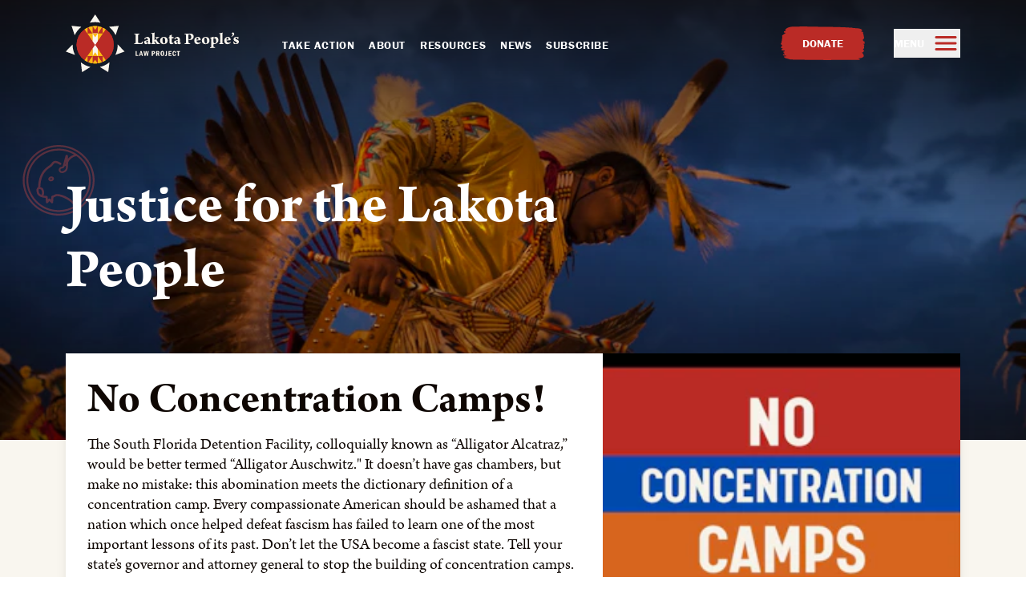

--- FILE ---
content_type: text/html; charset=UTF-8
request_url: https://lakotalaw.org/
body_size: 26270
content:
<!DOCTYPE html><html id="romero-ac"><head><meta charSet="utf-8"/><meta http-equiv="x-ua-compatible" content="ie=edge"/><meta name="viewport" content="width=device-width, initial-scale=1.0, minimum-scale=1.0, maximum-scale=1.0, user-scalable=no, viewport-fit=cover"/><meta name="generator" content="Gatsby 5.14.1"/><meta name="theme-color" content="#BA2B26"/><meta name="description" content="We work to end the long history of treaty violations and systemic corruption that has resulted in the loss of children and sacred lands for the Lakota people. #OurChildrenAreSacred #NoDAPL Take action to defend Lakota sovereignty now at lakotalaw.org" data-gatsby-head="true"/><meta name="robots" content="index,follow" data-gatsby-head="true"/><meta name="googlebot" content="index,follow" data-gatsby-head="true"/><meta property="og:title" content="Lakota People&#x27;s Law Project" data-gatsby-head="true"/><meta property="og:description" content="We work to end the long history of treaty violations and systemic corruption that has resulted in the loss of children and sacred lands for the Lakota people. #OurChildrenAreSacred #NoDAPL Take action to defend Lakota sovereignty now at lakotalaw.org" data-gatsby-head="true"/><meta property="og:type" name="og:type" content="website" data-gatsby-head="true"/><meta property="og:url" content="https://lakotalaw.org//" data-gatsby-head="true"/><meta property="fb:app_id" content="954675275004142" data-gatsby-head="true"/><meta name="twitter:card" content="summary" data-gatsby-head="true"/><meta name="twitter:title" content="Lakota People&#x27;s Law Project" data-gatsby-head="true"/><meta property="twitter:url" content="https://lakotalaw.org//" data-gatsby-head="true"/><meta name="twitter:description" content="We work to end the long history of treaty violations and systemic corruption that has resulted in the loss of children and sacred lands for the Lakota people. #OurChildrenAreSacred #NoDAPL Take action to defend Lakota sovereignty now at lakotalaw.org" data-gatsby-head="true"/><style data-href="/styles.ffc5c9d042185cd413fb.css" data-identity="gatsby-global-css">/*! purgecss start ignore */*,:after,:before{--tw-border-spacing-x:0;--tw-border-spacing-y:0;--tw-translate-x:0;--tw-translate-y:0;--tw-rotate:0;--tw-skew-x:0;--tw-skew-y:0;--tw-scale-x:1;--tw-scale-y:1;--tw-pan-x: ;--tw-pan-y: ;--tw-pinch-zoom: ;--tw-scroll-snap-strictness:proximity;--tw-gradient-from-position: ;--tw-gradient-via-position: ;--tw-gradient-to-position: ;--tw-ordinal: ;--tw-slashed-zero: ;--tw-numeric-figure: ;--tw-numeric-spacing: ;--tw-numeric-fraction: ;--tw-ring-inset: ;--tw-ring-offset-width:0px;--tw-ring-offset-color:#fff;--tw-ring-color:rgba(59,130,246,.5);--tw-ring-offset-shadow:0 0 transparent;--tw-ring-shadow:0 0 transparent;--tw-shadow:0 0 transparent;--tw-shadow-colored:0 0 transparent;--tw-blur: ;--tw-brightness: ;--tw-contrast: ;--tw-grayscale: ;--tw-hue-rotate: ;--tw-invert: ;--tw-saturate: ;--tw-sepia: ;--tw-drop-shadow: ;--tw-backdrop-blur: ;--tw-backdrop-brightness: ;--tw-backdrop-contrast: ;--tw-backdrop-grayscale: ;--tw-backdrop-hue-rotate: ;--tw-backdrop-invert: ;--tw-backdrop-opacity: ;--tw-backdrop-saturate: ;--tw-backdrop-sepia: ;--tw-contain-size: ;--tw-contain-layout: ;--tw-contain-paint: ;--tw-contain-style: }::backdrop{--tw-border-spacing-x:0;--tw-border-spacing-y:0;--tw-translate-x:0;--tw-translate-y:0;--tw-rotate:0;--tw-skew-x:0;--tw-skew-y:0;--tw-scale-x:1;--tw-scale-y:1;--tw-pan-x: ;--tw-pan-y: ;--tw-pinch-zoom: ;--tw-scroll-snap-strictness:proximity;--tw-gradient-from-position: ;--tw-gradient-via-position: ;--tw-gradient-to-position: ;--tw-ordinal: ;--tw-slashed-zero: ;--tw-numeric-figure: ;--tw-numeric-spacing: ;--tw-numeric-fraction: ;--tw-ring-inset: ;--tw-ring-offset-width:0px;--tw-ring-offset-color:#fff;--tw-ring-color:rgba(59,130,246,.5);--tw-ring-offset-shadow:0 0 transparent;--tw-ring-shadow:0 0 transparent;--tw-shadow:0 0 transparent;--tw-shadow-colored:0 0 transparent;--tw-blur: ;--tw-brightness: ;--tw-contrast: ;--tw-grayscale: ;--tw-hue-rotate: ;--tw-invert: ;--tw-saturate: ;--tw-sepia: ;--tw-drop-shadow: ;--tw-backdrop-blur: ;--tw-backdrop-brightness: ;--tw-backdrop-contrast: ;--tw-backdrop-grayscale: ;--tw-backdrop-hue-rotate: ;--tw-backdrop-invert: ;--tw-backdrop-opacity: ;--tw-backdrop-saturate: ;--tw-backdrop-sepia: ;--tw-contain-size: ;--tw-contain-layout: ;--tw-contain-paint: ;--tw-contain-style: }
/*! tailwindcss v3.4.17 | MIT License | https://tailwindcss.com*/*,:after,:before{border:0 solid #e5e7eb;box-sizing:border-box}:after,:before{--tw-content:""}:host,html{-webkit-text-size-adjust:100%;font-feature-settings:normal;-webkit-tap-highlight-color:transparent;font-family:franklin-gothic-urw,sans-serif;font-variation-settings:normal;line-height:1.5;-moz-tab-size:4;-o-tab-size:4;tab-size:4}body{line-height:inherit;margin:0}hr{border-top-width:1px;color:inherit;height:0}abbr:where([title]){text-decoration:underline;-webkit-text-decoration:underline dotted;text-decoration:underline dotted}h1,h2,h3,h4,h5,h6{font-size:inherit;font-weight:inherit}a{color:inherit;text-decoration:inherit}b,strong{font-weight:bolder}code,kbd,pre,samp{font-feature-settings:normal;font-family:ui-monospace,SFMono-Regular,Menlo,Monaco,Consolas,Liberation Mono,Courier New,monospace;font-size:1em;font-variation-settings:normal}small{font-size:80%}sub,sup{font-size:75%;line-height:0;position:relative;vertical-align:baseline}sub{bottom:-.25em}sup{top:-.5em}table{border-collapse:collapse;border-color:inherit;text-indent:0}button,input,optgroup,select,textarea{font-feature-settings:inherit;color:inherit;font-family:inherit;font-size:100%;font-variation-settings:inherit;font-weight:inherit;letter-spacing:inherit;line-height:inherit;margin:0;padding:0}button,select{text-transform:none}button,input:where([type=button]),input:where([type=reset]),input:where([type=submit]){-webkit-appearance:button;background-color:transparent;background-image:none}:-moz-focusring{outline:auto}:-moz-ui-invalid{box-shadow:none}progress{vertical-align:baseline}::-webkit-inner-spin-button,::-webkit-outer-spin-button{height:auto}[type=search]{-webkit-appearance:textfield;outline-offset:-2px}::-webkit-search-decoration{-webkit-appearance:none}::-webkit-file-upload-button{-webkit-appearance:button;font:inherit}summary{display:list-item}blockquote,dd,dl,fieldset,figure,h1,h2,h3,h4,h5,h6,hr,p,pre{margin:0}fieldset,legend{padding:0}menu,ol,ul{list-style:none;margin:0;padding:0}dialog{padding:0}textarea{resize:vertical}input::-moz-placeholder,textarea::-moz-placeholder{color:#9ca3af;opacity:1}input::placeholder,textarea::placeholder{color:#9ca3af;opacity:1}[role=button],button{cursor:pointer}:disabled{cursor:default}audio,canvas,embed,iframe,img,object,svg,video{display:block;vertical-align:middle}img,video{height:auto;max-width:100%}[hidden]:where(:not([hidden=until-found])){display:none}.underline-2{box-shadow:inset 0 -2px 0 0 currentColor}.underline-white{box-shadow:inset 0 -2px 0 0 #fff}.underline-red{box-shadow:inset 0 -2px 0 0 #ba2b26}.underline-orange{box-shadow:inset 0 -2px 0 0 #ffa900}.underline-gold{box-shadow:inset 0 -2px 0 0 #dda71b}.underline-blue{box-shadow:inset 0 -2px 0 0 #2595db}.underline-hover:hover{box-shadow:inset 0 -2px 0 0 #ba2b26}.underline-2-blue{box-shadow:inset 0 -2px 0 0 #2595db}.underline-2-red{box-shadow:inset 0 -2px 0 0 #ba2b26}.underline-2-orange{box-shadow:inset 0 -2px 0 0 #ffa900}.tl-edges{max-width:100%}.tl-wrapper{float:none;position:relative;width:100%}.tl-edges,.tl-wrapper{display:flex;flex-grow:1;flex-shrink:0;margin:0;overflow:visible;overflow-x:hidden}
/*! purgecss start ignore */
/*! purgecss end ignore */.rich-text--inverse>*{margin-bottom:.75rem}.rich-text--inverse>:last-child{margin-bottom:0}.rich-text--inverse p{min-height:1.67rem}.rich-text--inverse p+p{margin-top:1.5rem}.rich-text--inverse h2{font-size:1.5rem;line-height:1.25}.rich-text--inverse h3{font-size:1.25rem;font-weight:700;line-height:1.25}.citation .rich-text--inverse h3{--tw-text-opacity:1;color:#ba2b26;color:rgba(186,43,38,var(--tw-text-opacity,1))}.romero .rich-text--inverse h3{font-weight:500}.romero .citation .rich-text--inverse h3{--tw-text-opacity:1;color:#dda71b;color:rgba(221,167,27,var(--tw-text-opacity,1))}.rich-text--inverse h4{font-size:1.125rem;font-weight:700;line-height:1.25}.citation .rich-text--inverse h4{--tw-text-opacity:1;color:#ba2b26;color:rgba(186,43,38,var(--tw-text-opacity,1))}.romero .rich-text--inverse h4{font-weight:500}.romero .citation .rich-text--inverse h4{--tw-text-opacity:1;color:#dda71b;color:rgba(221,167,27,var(--tw-text-opacity,1))}.rich-text--inverse h5{font-weight:700}.citation .rich-text--inverse h5{--tw-text-opacity:1;color:#ba2b26;color:rgba(186,43,38,var(--tw-text-opacity,1))}.romero .rich-text--inverse h5{font-weight:500}.romero .citation .rich-text--inverse h5{--tw-text-opacity:1;color:#dda71b;color:rgba(221,167,27,var(--tw-text-opacity,1))}.rich-text--inverse ol,.rich-text--inverse ul{line-height:1.25}.rich-text--inverse a{--tw-text-opacity:1;box-shadow:inset 0 -2px 0 0 currentColor;color:#ba2b26;color:rgba(186,43,38,var(--tw-text-opacity,1));transition-duration:.2s;transition-property:color,background-color,border-color,text-decoration-color,fill,stroke,opacity,box-shadow,transform,filter,-webkit-backdrop-filter;transition-property:color,background-color,border-color,text-decoration-color,fill,stroke,opacity,box-shadow,transform,filter,backdrop-filter;transition-property:color,background-color,border-color,text-decoration-color,fill,stroke,opacity,box-shadow,transform,filter,backdrop-filter,-webkit-backdrop-filter;transition-timing-function:cubic-bezier(.4,0,.2,1)}.rich-text--inverse a:hover{--tw-text-opacity:1;color:#0f0703;color:rgba(15,7,3,var(--tw-text-opacity,1))}.rich-text--inverse ul{margin:1rem 0;padding-left:.75rem}.rich-text--inverse ul li{list-style:none;margin-bottom:1rem;padding-left:1rem;text-align:left}.rich-text--inverse ul li:before{display:inline-block;font-size:1.25rem;font-weight:700;position:absolute}.citation .rich-text--inverse ul li:before{--tw-text-opacity:1;color:#ba2b26;color:rgba(186,43,38,var(--tw-text-opacity,1))}.romero .rich-text--inverse ul li:before{font-weight:500}.romero .citation .rich-text--inverse ul li:before{--tw-text-opacity:1;color:#dda71b;color:rgba(221,167,27,var(--tw-text-opacity,1))}.rich-text--inverse ul li:before{content:"•";line-height:1;margin-left:-1.75rem}.rich-text--inverse ol{counter-reset:ordered-list-counter;margin:1rem 0;padding-left:.75rem}.rich-text--inverse ol li{counter-increment:ordered-list-counter;list-style:none;margin-bottom:1rem;padding-left:1rem}.rich-text--inverse ol li:before{--tw-text-opacity:1;color:#ba2b26;color:rgba(186,43,38,var(--tw-text-opacity,1));content:counter(ordered-list-counter,decimal) ".";display:inline-block;line-height:1.5;margin-left:-1.75rem;position:absolute}.rich-text--inverse{--tw-text-opacity:1;color:#fff;color:rgba(255,255,255,var(--tw-text-opacity,1))}.lgca-layout .rich-text--inverse b,.lgca-layout .rich-text--inverse strong{color:#fff}.lgca .rich-text--inverse a,.romero .rich-text--inverse a{--tw-text-opacity:1;color:#2595db;color:rgba(37,149,219,var(--tw-text-opacity,1))}.romero .rich-text--inverse a{font-weight:500;transition-duration:.2s;transition-property:color,background-color,border-color,text-decoration-color,fill,stroke,opacity,box-shadow,transform,filter,-webkit-backdrop-filter;transition-property:color,background-color,border-color,text-decoration-color,fill,stroke,opacity,box-shadow,transform,filter,backdrop-filter;transition-property:color,background-color,border-color,text-decoration-color,fill,stroke,opacity,box-shadow,transform,filter,backdrop-filter,-webkit-backdrop-filter;transition-timing-function:cubic-bezier(.4,0,.2,1)}.romero .rich-text--inverse a:hover{--tw-text-opacity:1;color:#dda71b;color:rgba(221,167,27,var(--tw-text-opacity,1))}.romero .rich-text--inverse h3,.romero .rich-text--inverse h4,.romero .rich-text--inverse h5{font-weight:500}.reduce-spacing .rich-text--inverse p+p{margin-top:.75rem}.rich-text--inverse h2,.rich-text--inverse h3{--tw-text-opacity:1;color:#fff;color:rgba(255,255,255,var(--tw-text-opacity,1))}.lgca-layout .rich-text--inverse h2 b,.lgca-layout .rich-text--inverse h2 strong,.lgca-layout .rich-text--inverse h3 b,.lgca-layout .rich-text--inverse h3 strong{color:#fff}.rich-text--inverse ol li:before,.rich-text--inverse ul li:before{--tw-text-opacity:1;color:#ba2b26;color:rgba(186,43,38,var(--tw-text-opacity,1))}.rich-text--inverse a{--tw-text-opacity:1!important;color:#fff!important;color:rgba(255,255,255,var(--tw-text-opacity,1))!important}.lgca-layout .rich-text--inverse a b,.lgca-layout .rich-text--inverse a strong{color:#fff!important}.lgca-layout b,.lgca-layout strong{--tw-text-opacity:1;color:#ba2b26;color:rgba(186,43,38,var(--tw-text-opacity,1))}.lgca-layout .text-white b,.lgca-layout .text-white strong{color:#fff}.lgca .rich-text a,.romero .rich-text a{--tw-text-opacity:1;color:#2595db;color:rgba(37,149,219,var(--tw-text-opacity,1))}.romero .rich-text a{font-weight:500;transition-duration:.2s;transition-property:color,background-color,border-color,text-decoration-color,fill,stroke,opacity,box-shadow,transform,filter,-webkit-backdrop-filter;transition-property:color,background-color,border-color,text-decoration-color,fill,stroke,opacity,box-shadow,transform,filter,backdrop-filter;transition-property:color,background-color,border-color,text-decoration-color,fill,stroke,opacity,box-shadow,transform,filter,backdrop-filter,-webkit-backdrop-filter;transition-timing-function:cubic-bezier(.4,0,.2,1)}.romero .rich-text a:hover{--tw-text-opacity:1;color:#dda71b;color:rgba(221,167,27,var(--tw-text-opacity,1))}.romero .rich-text h3,.romero .rich-text h4,.romero .rich-text h5{font-weight:500}.reduce-spacing .rich-text p+p{margin-top:.75rem}.scroll-grid{grid-template-columns:repeat(6,minmax(66.666%,1fr))}
/*! purgecss end ignore */.container{width:100%}@media (min-width:700px){.container{max-width:700px}}@media (min-width:850px){.container{max-width:850px}}@media (min-width:1200px){.container{max-width:1200px}}@media (min-width:1400px){.container{max-width:1400px}}@media (min-width:2000px){.container{max-width:2000px}}.rich-text>*{margin-bottom:.75rem}.rich-text>:last-child{margin-bottom:0}.rich-text p{min-height:1.67rem}.rich-text p+p{margin-top:1.5rem}.rich-text h2{font-size:1.5rem;line-height:1.25}.rich-text h3{font-size:1.25rem;font-weight:700;line-height:1.25}.citation .rich-text h3{--tw-text-opacity:1;color:#ba2b26;color:rgba(186,43,38,var(--tw-text-opacity,1))}.romero .rich-text h3{font-weight:500}.romero .citation .rich-text h3{--tw-text-opacity:1;color:#dda71b;color:rgba(221,167,27,var(--tw-text-opacity,1))}.rich-text h4{font-size:1.125rem;font-weight:700;line-height:1.25}.citation .rich-text h4{--tw-text-opacity:1;color:#ba2b26;color:rgba(186,43,38,var(--tw-text-opacity,1))}.romero .rich-text h4{font-weight:500}.romero .citation .rich-text h4{--tw-text-opacity:1;color:#dda71b;color:rgba(221,167,27,var(--tw-text-opacity,1))}.rich-text h5{font-weight:700}.citation .rich-text h5{--tw-text-opacity:1;color:#ba2b26;color:rgba(186,43,38,var(--tw-text-opacity,1))}.romero .rich-text h5{font-weight:500}.romero .citation .rich-text h5{--tw-text-opacity:1;color:#dda71b;color:rgba(221,167,27,var(--tw-text-opacity,1))}.rich-text ol,.rich-text ul{line-height:1.25}.rich-text a{--tw-text-opacity:1;box-shadow:inset 0 -2px 0 0 currentColor;color:#ba2b26;color:rgba(186,43,38,var(--tw-text-opacity,1));transition-duration:.2s;transition-property:color,background-color,border-color,text-decoration-color,fill,stroke,opacity,box-shadow,transform,filter,-webkit-backdrop-filter;transition-property:color,background-color,border-color,text-decoration-color,fill,stroke,opacity,box-shadow,transform,filter,backdrop-filter;transition-property:color,background-color,border-color,text-decoration-color,fill,stroke,opacity,box-shadow,transform,filter,backdrop-filter,-webkit-backdrop-filter;transition-timing-function:cubic-bezier(.4,0,.2,1)}.rich-text a:hover{--tw-text-opacity:1;color:#0f0703;color:rgba(15,7,3,var(--tw-text-opacity,1))}.rich-text ul{margin:1rem 0;padding-left:.75rem}.rich-text ul li{list-style:none;margin-bottom:1rem;padding-left:1rem;text-align:left}.rich-text ul li:before{display:inline-block;font-size:1.25rem;font-weight:700;position:absolute}.citation .rich-text ul li:before{--tw-text-opacity:1;color:#ba2b26;color:rgba(186,43,38,var(--tw-text-opacity,1))}.romero .rich-text ul li:before{font-weight:500}.romero .citation .rich-text ul li:before{--tw-text-opacity:1;color:#dda71b;color:rgba(221,167,27,var(--tw-text-opacity,1))}.rich-text ul li:before{content:"•";line-height:1;margin-left:-1.75rem}.rich-text ol{counter-reset:ordered-list-counter;margin:1rem 0;padding-left:.75rem}.rich-text ol li{counter-increment:ordered-list-counter;list-style:none;margin-bottom:1rem;padding-left:1rem}.rich-text ol li:before{--tw-text-opacity:1;color:#ba2b26;color:rgba(186,43,38,var(--tw-text-opacity,1));content:counter(ordered-list-counter,decimal) ".";display:inline-block;line-height:1.5;margin-left:-1.75rem;position:absolute}.sr-only{clip:rect(0,0,0,0);border-width:0;height:1px;margin:-1px;overflow:hidden;padding:0;position:absolute;white-space:nowrap;width:1px}.pointer-events-none{pointer-events:none}.pointer-events-auto{pointer-events:auto}.visible{visibility:visible}.static{position:static}.fixed{position:fixed}.absolute{position:absolute}.relative{position:relative}.sticky{position:sticky}.inset-0{bottom:0;top:0}.inset-0,.inset-x-0{left:0;right:0}.-bottom-1{bottom:-.25rem}.-left-10{left:-2.5rem}.-right-1\.5{right:-.375rem}.-top-10{top:-2.5rem}.bottom-0{bottom:0}.bottom-14{bottom:3.5rem}.bottom-20{bottom:5rem}.bottom-\[100\%\]{bottom:100%}.left-0{left:0}.left-3{left:.75rem}.left-\[50vw\]{left:50vw}.right-0{right:0}.right-1{right:.25rem}.right-4{right:1rem}.top-0{top:0}.top-4{top:1rem}.top-\[100\%\]{top:100%}.-z-10{z-index:-10}.z-0{z-index:0}.z-10{z-index:10}.z-20{z-index:20}.z-30{z-index:30}.z-40{z-index:40}.z-50{z-index:50}.z-60{z-index:60}.z-70{z-index:70}.z-\[-9999\]{z-index:-9999}.z-\[0\]{z-index:0}.z-\[100\]{z-index:100}.z-\[200\]{z-index:200}.z-\[90\]{z-index:90}.z-\[9999\]{z-index:9999}.z-\[999\]{z-index:999}.order-1{order:1}.order-2{order:2}.order-3{order:3}.order-4{order:4}.row-span-1{grid-row:span 1/span 1}.row-span-2{grid-row:span 2/span 2}.float-right{float:right}.float-left{float:left}.-m-1{margin:-.25rem}.-m-px{margin:-1px}.m-0{margin:0}.m-1\.5{margin:.375rem}.-mx-1{margin-left:-.25rem;margin-right:-.25rem}.-mx-2{margin-left:-.5rem;margin-right:-.5rem}.-mx-3{margin-left:-.75rem;margin-right:-.75rem}.-mx-4{margin-left:-1rem;margin-right:-1rem}.-mx-5{margin-left:-1.25rem;margin-right:-1.25rem}.-mx-6{margin-left:-1.5rem;margin-right:-1.5rem}.-mx-px{margin-left:-1px;margin-right:-1px}.mx-0{margin-left:0;margin-right:0}.mx-1{margin-left:.25rem;margin-right:.25rem}.mx-2{margin-left:.5rem;margin-right:.5rem}.mx-3{margin-left:.75rem;margin-right:.75rem}.mx-4{margin-left:1rem;margin-right:1rem}.mx-auto{margin-left:auto;margin-right:auto}.my-1{margin-bottom:.25rem;margin-top:.25rem}.my-10{margin-bottom:2.5rem;margin-top:2.5rem}.my-12{margin-bottom:3rem;margin-top:3rem}.my-2{margin-bottom:.5rem;margin-top:.5rem}.my-20{margin-bottom:5rem;margin-top:5rem}.my-3{margin-bottom:.75rem;margin-top:.75rem}.my-4{margin-bottom:1rem;margin-top:1rem}.my-6{margin-bottom:1.5rem;margin-top:1.5rem}.my-8{margin-bottom:2rem;margin-top:2rem}.my-auto{margin-bottom:auto;margin-top:auto}.my-px{margin-bottom:1px;margin-top:1px}.-mb-1{margin-bottom:-.25rem}.-mb-2{margin-bottom:-.5rem}.-mb-3{margin-bottom:-.75rem}.-mb-4{margin-bottom:-1rem}.-mb-6{margin-bottom:-1.5rem}.-ml-12{margin-left:-3rem}.-ml-16{margin-left:-4rem}.-ml-2{margin-left:-.5rem}.-ml-3{margin-left:-.75rem}.-ml-6{margin-left:-1.5rem}.-ml-8{margin-left:-2rem}.-mr-4{margin-right:-1rem}.-mr-6{margin-right:-1.5rem}.-mt-1{margin-top:-.25rem}.-mt-10{margin-top:-2.5rem}.-mt-12{margin-top:-3rem}.-mt-2{margin-top:-.5rem}.-mt-6{margin-top:-1.5rem}.-mt-8{margin-top:-2rem}.-mt-px{margin-top:-1px}.mb-1{margin-bottom:.25rem}.mb-10{margin-bottom:2.5rem}.mb-12{margin-bottom:3rem}.mb-16{margin-bottom:4rem}.mb-2{margin-bottom:.5rem}.mb-3{margin-bottom:.75rem}.mb-4{margin-bottom:1rem}.mb-6{margin-bottom:1.5rem}.mb-8{margin-bottom:2rem}.mb-auto{margin-bottom:auto}.ml-0{margin-left:0}.ml-1{margin-left:.25rem}.ml-12{margin-left:3rem}.ml-2{margin-left:.5rem}.ml-3{margin-left:.75rem}.ml-4{margin-left:1rem}.ml-6{margin-left:1.5rem}.ml-auto{margin-left:auto}.mr-1{margin-right:.25rem}.mr-2{margin-right:.5rem}.mr-3{margin-right:.75rem}.mr-4{margin-right:1rem}.mr-6{margin-right:1.5rem}.mr-8{margin-right:2rem}.mt-0{margin-top:0}.mt-0\.5{margin-top:.125rem}.mt-1{margin-top:.25rem}.mt-10{margin-top:2.5rem}.mt-12{margin-top:3rem}.mt-2{margin-top:.5rem}.mt-20{margin-top:5rem}.mt-24{margin-top:6rem}.mt-3{margin-top:.75rem}.mt-4{margin-top:1rem}.mt-6{margin-top:1.5rem}.mt-8{margin-top:2rem}.mt-auto{margin-top:auto}.mt-px{margin-top:1px}.line-clamp-3{-webkit-box-orient:vertical;-webkit-line-clamp:3;display:-webkit-box;overflow:hidden}.block{display:block}.inline-block{display:inline-block}.inline{display:inline}.flex{display:flex}.inline-flex{display:inline-flex}.grid{display:grid}.list-item{display:list-item}.hidden{display:none}.aspect-\[16\/9\]:before{content:"";float:left;padding-top:56.25%}.aspect-\[16\/9\]:after{clear:both;content:"";display:block}.aspect-\[4\/3\]:before{content:"";float:left;padding-top:75%}.aspect-\[4\/3\]:after{clear:both;content:"";display:block}.aspect-square:before{content:"";float:left;padding-top:100%}.aspect-square:after{clear:both;content:"";display:block}.h-0{height:0}.h-1{height:.25rem}.h-1\/2-screen{height:50vh}.h-1\/3{height:33.333333%}.h-10{height:2.5rem}.h-12{height:3rem}.h-16{height:4rem}.h-2{height:.5rem}.h-2\/3{height:66.666667%}.h-2\/5{height:40%}.h-20{height:5rem}.h-24{height:6rem}.h-25{height:25%}.h-3{height:.75rem}.h-3\/5{height:60%}.h-32{height:8rem}.h-36{height:9rem}.h-4{height:1rem}.h-48{height:12rem}.h-5{height:1.25rem}.h-56{height:14rem}.h-6{height:1.5rem}.h-64{height:16rem}.h-8{height:2rem}.h-\[450px\]{height:450px}.h-\[525px\]{height:525px}.h-\[calc\(100vh_-_5rem\)\]{height:calc(100vh - 5rem)}.h-auto{height:auto}.h-full{height:100%}.h-px{height:1px}.h-screen{height:100vh}.min-h-1\/2-screen{min-height:50vh}.min-h-1\/3-screen{min-height:33.333vh}.min-h-1\/4-screen{min-height:25vh}.min-h-3\/4-screen{min-height:75vh}.min-h-\[33vh\]{min-height:33vh}.min-h-cards{min-height:800px}.min-h-full{min-height:100%}.min-h-hero{min-height:800px}.min-h-screen{min-height:100vh}.w-0{width:0}.w-1\/1{width:100%}.w-1\/2{width:50%}.w-1\/3{width:33.333333%}.w-1\/4{width:25%}.w-10{width:2.5rem}.w-12{width:3rem}.w-16{width:4rem}.w-2{width:.5rem}.w-2\/3{width:66.666667%}.w-2\/5{width:40%}.w-20{width:5rem}.w-24{width:6rem}.w-3{width:.75rem}.w-3\/4{width:75%}.w-3\/5{width:60%}.w-32{width:8rem}.w-36{width:9rem}.w-4{width:1rem}.w-40{width:10rem}.w-44{width:11rem}.w-48{width:12rem}.w-5{width:1.25rem}.w-6{width:1.5rem}.w-8{width:2rem}.w-\[18rem\]{width:18rem}.w-\[325px\]{width:325px}.w-\[32rem\]{width:32rem}.w-auto{width:auto}.w-full{width:100%}.w-screen{width:100vw}.max-w-2xl{max-width:44rem}.max-w-3xl{max-width:52rem}.max-w-4xl{max-width:60rem}.max-w-5xl{max-width:68rem}.max-w-7xl{max-width:84rem}.max-w-8xl{max-width:92rem}.max-w-\[35rem\]{max-width:35rem}.max-w-\[90vw\]{max-width:90vw}.max-w-full{max-width:100%}.max-w-lg{max-width:32rem}.max-w-md{max-width:28rem}.max-w-xl{max-width:36rem}.max-w-xs{max-width:20rem}.flex-initial{flex:0 1 auto}.flex-shrink-0{flex-shrink:0}.flex-grow{flex-grow:1}.origin-center{transform-origin:center}.origin-left{transform-origin:left}.origin-right{transform-origin:right}.-translate-x-16{--tw-translate-x:-4rem;transform:translate(-4rem,var(--tw-translate-y)) rotate(var(--tw-rotate)) skewX(var(--tw-skew-x)) skewY(var(--tw-skew-y)) scaleX(var(--tw-scale-x)) scaleY(var(--tw-scale-y));transform:translate(var(--tw-translate-x),var(--tw-translate-y)) rotate(var(--tw-rotate)) skewX(var(--tw-skew-x)) skewY(var(--tw-skew-y)) scaleX(var(--tw-scale-x)) scaleY(var(--tw-scale-y))}.-translate-y-1\/2{--tw-translate-y:-50%;transform:translate(var(--tw-translate-x),-50%) rotate(var(--tw-rotate)) skewX(var(--tw-skew-x)) skewY(var(--tw-skew-y)) scaleX(var(--tw-scale-x)) scaleY(var(--tw-scale-y));transform:translate(var(--tw-translate-x),var(--tw-translate-y)) rotate(var(--tw-rotate)) skewX(var(--tw-skew-x)) skewY(var(--tw-skew-y)) scaleX(var(--tw-scale-x)) scaleY(var(--tw-scale-y))}.-translate-y-full{--tw-translate-y:-100%;transform:translate(var(--tw-translate-x),-100%) rotate(var(--tw-rotate)) skewX(var(--tw-skew-x)) skewY(var(--tw-skew-y)) scaleX(var(--tw-scale-x)) scaleY(var(--tw-scale-y));transform:translate(var(--tw-translate-x),var(--tw-translate-y)) rotate(var(--tw-rotate)) skewX(var(--tw-skew-x)) skewY(var(--tw-skew-y)) scaleX(var(--tw-scale-x)) scaleY(var(--tw-scale-y))}.translate-y-1{--tw-translate-y:0.25rem;transform:translate(var(--tw-translate-x),.25rem) rotate(var(--tw-rotate)) skewX(var(--tw-skew-x)) skewY(var(--tw-skew-y)) scaleX(var(--tw-scale-x)) scaleY(var(--tw-scale-y));transform:translate(var(--tw-translate-x),var(--tw-translate-y)) rotate(var(--tw-rotate)) skewX(var(--tw-skew-x)) skewY(var(--tw-skew-y)) scaleX(var(--tw-scale-x)) scaleY(var(--tw-scale-y))}.translate-y-1\/4{--tw-translate-y:25%;transform:translate(var(--tw-translate-x),25%) rotate(var(--tw-rotate)) skewX(var(--tw-skew-x)) skewY(var(--tw-skew-y)) scaleX(var(--tw-scale-x)) scaleY(var(--tw-scale-y));transform:translate(var(--tw-translate-x),var(--tw-translate-y)) rotate(var(--tw-rotate)) skewX(var(--tw-skew-x)) skewY(var(--tw-skew-y)) scaleX(var(--tw-scale-x)) scaleY(var(--tw-scale-y))}.translate-y-12{--tw-translate-y:3rem;transform:translate(var(--tw-translate-x),3rem) rotate(var(--tw-rotate)) skewX(var(--tw-skew-x)) skewY(var(--tw-skew-y)) scaleX(var(--tw-scale-x)) scaleY(var(--tw-scale-y));transform:translate(var(--tw-translate-x),var(--tw-translate-y)) rotate(var(--tw-rotate)) skewX(var(--tw-skew-x)) skewY(var(--tw-skew-y)) scaleX(var(--tw-scale-x)) scaleY(var(--tw-scale-y))}.translate-y-full{--tw-translate-y:100%;transform:translate(var(--tw-translate-x),100%) rotate(var(--tw-rotate)) skewX(var(--tw-skew-x)) skewY(var(--tw-skew-y)) scaleX(var(--tw-scale-x)) scaleY(var(--tw-scale-y));transform:translate(var(--tw-translate-x),var(--tw-translate-y)) rotate(var(--tw-rotate)) skewX(var(--tw-skew-x)) skewY(var(--tw-skew-y)) scaleX(var(--tw-scale-x)) scaleY(var(--tw-scale-y))}.-rotate-12{--tw-rotate:-12deg;transform:translate(var(--tw-translate-x),var(--tw-translate-y)) rotate(-12deg) skewX(var(--tw-skew-x)) skewY(var(--tw-skew-y)) scaleX(var(--tw-scale-x)) scaleY(var(--tw-scale-y));transform:translate(var(--tw-translate-x),var(--tw-translate-y)) rotate(var(--tw-rotate)) skewX(var(--tw-skew-x)) skewY(var(--tw-skew-y)) scaleX(var(--tw-scale-x)) scaleY(var(--tw-scale-y))}.-rotate-90{--tw-rotate:-90deg;transform:translate(var(--tw-translate-x),var(--tw-translate-y)) rotate(-90deg) skewX(var(--tw-skew-x)) skewY(var(--tw-skew-y)) scaleX(var(--tw-scale-x)) scaleY(var(--tw-scale-y));transform:translate(var(--tw-translate-x),var(--tw-translate-y)) rotate(var(--tw-rotate)) skewX(var(--tw-skew-x)) skewY(var(--tw-skew-y)) scaleX(var(--tw-scale-x)) scaleY(var(--tw-scale-y))}.rotate-180{--tw-rotate:180deg;transform:translate(var(--tw-translate-x),var(--tw-translate-y)) rotate(180deg) skewX(var(--tw-skew-x)) skewY(var(--tw-skew-y)) scaleX(var(--tw-scale-x)) scaleY(var(--tw-scale-y));transform:translate(var(--tw-translate-x),var(--tw-translate-y)) rotate(var(--tw-rotate)) skewX(var(--tw-skew-x)) skewY(var(--tw-skew-y)) scaleX(var(--tw-scale-x)) scaleY(var(--tw-scale-y))}.rotate-90{--tw-rotate:90deg;transform:translate(var(--tw-translate-x),var(--tw-translate-y)) rotate(90deg) skewX(var(--tw-skew-x)) skewY(var(--tw-skew-y)) scaleX(var(--tw-scale-x)) scaleY(var(--tw-scale-y));transform:translate(var(--tw-translate-x),var(--tw-translate-y)) rotate(var(--tw-rotate)) skewX(var(--tw-skew-x)) skewY(var(--tw-skew-y)) scaleX(var(--tw-scale-x)) scaleY(var(--tw-scale-y))}.scale-0{--tw-scale-x:0;--tw-scale-y:0;transform:translate(var(--tw-translate-x),var(--tw-translate-y)) rotate(var(--tw-rotate)) skewX(var(--tw-skew-x)) skewY(var(--tw-skew-y)) scaleX(0) scaleY(0);transform:translate(var(--tw-translate-x),var(--tw-translate-y)) rotate(var(--tw-rotate)) skewX(var(--tw-skew-x)) skewY(var(--tw-skew-y)) scaleX(var(--tw-scale-x)) scaleY(var(--tw-scale-y))}.scale-1\/2{--tw-scale-x:.5;--tw-scale-y:.5;transform:translate(var(--tw-translate-x),var(--tw-translate-y)) rotate(var(--tw-rotate)) skewX(var(--tw-skew-x)) skewY(var(--tw-skew-y)) scaleX(.5) scaleY(.5)}.scale-1\/2,.transform{transform:translate(var(--tw-translate-x),var(--tw-translate-y)) rotate(var(--tw-rotate)) skewX(var(--tw-skew-x)) skewY(var(--tw-skew-y)) scaleX(var(--tw-scale-x)) scaleY(var(--tw-scale-y))}@keyframes bubble{0%,to{transform:translate(0) rotate(-12deg)}13%{transform:translate(.3rem,-.4rem) rotate(-5deg)}25%{transform:translate(-.4rem,.3rem) rotate(-10deg)}38%{transform:translate(-.1rem,-.1rem) rotate(-3deg)}50%{transform:translate(.2rem,-.5rem) rotate(-8deg)}63%{transform:translate(.5rem,.1rem) rotate(-1deg)}75%{transform:translate(-.5rem,-.3rem) rotate(-6deg)}88%{transform:translate(-.2rem,.2rem) rotate(-11deg)}}.animate-bubble{animation:bubble 20s linear infinite}@keyframes fade-in{0%{opacity:0;scale:.9px}to{opacity:1;scale:1px}}.animate-fade-in{animation:fade-in .5s ease-out}@keyframes loading{0%,to{opacity:.66}50%{opacity:.33}}.animate-loading{animation:loading 3s ease-in-out infinite}.animate-ping-faster{animation:ping-faster .5s ease-in-out normal forwards}@keyframes scroll{0%{opacity:0;transform:translateY(0)}50%{opacity:1;transform:translateY(0)}to{opacity:0;transform:translateY(50%)}}.animate-scroll{animation:scroll 3s ease infinite}.animate-spin{animation:spin 1s linear infinite}@keyframes swipe{0%{opacity:0;transform:translateX(0)}50%{opacity:1;transform:translateX(0)}to{opacity:0;transform:translateX(-50%)}}.animate-swipe{animation:swipe 3s ease infinite}@keyframes wiggle{0%,to{transform:rotate(-3deg)}50%{transform:rotate(3deg)}}.animate-wiggle{animation:wiggle 1s ease-in-out infinite}.cursor-default{cursor:default}.cursor-pointer{cursor:pointer}.resize-none{resize:none}.\!resize{resize:both!important}.resize{resize:both}.list-outside{list-style-position:outside}.list-disc{list-style-type:disc}.auto-cols-max{grid-auto-columns:max-content}.grid-flow-col{grid-auto-flow:column}.grid-cols-1{grid-template-columns:repeat(1,minmax(0,1fr))}.grid-cols-2{grid-template-columns:repeat(2,minmax(0,1fr))}.grid-cols-4{grid-template-columns:repeat(4,minmax(0,1fr))}.flex-row{flex-direction:row}.flex-col{flex-direction:column}.flex-wrap{flex-wrap:wrap}.items-start{align-items:flex-start}.items-end{align-items:flex-end}.items-center{align-items:center}.items-baseline{align-items:baseline}.items-stretch{align-items:stretch}.justify-start{justify-content:flex-start}.justify-end{justify-content:flex-end}.justify-center{justify-content:center}.justify-between{justify-content:space-between}.gap-0{gap:0}.gap-1{gap:.25rem}.gap-10{gap:2.5rem}.gap-12{gap:3rem}.gap-16{gap:4rem}.gap-2{gap:.5rem}.gap-24{gap:6rem}.gap-3{gap:.75rem}.gap-32{gap:8rem}.gap-4{gap:1rem}.gap-6{gap:1.5rem}.gap-8{gap:2rem}.space-x-0>:not([hidden])~:not([hidden]){--tw-space-x-reverse:0;margin-left:0;margin-left:calc(0px*(1 - var(--tw-space-x-reverse)));margin-right:0;margin-right:calc(0px*var(--tw-space-x-reverse))}.space-x-3>:not([hidden])~:not([hidden]){--tw-space-x-reverse:0;margin-left:.75rem;margin-left:calc(.75rem*(1 - var(--tw-space-x-reverse)));margin-right:0;margin-right:calc(.75rem*var(--tw-space-x-reverse))}.space-y-12>:not([hidden])~:not([hidden]){--tw-space-y-reverse:0;margin-bottom:0;margin-bottom:calc(3rem*var(--tw-space-y-reverse));margin-top:3rem;margin-top:calc(3rem*(1 - var(--tw-space-y-reverse)))}.space-y-3>:not([hidden])~:not([hidden]){--tw-space-y-reverse:0;margin-bottom:0;margin-bottom:calc(.75rem*var(--tw-space-y-reverse));margin-top:.75rem;margin-top:calc(.75rem*(1 - var(--tw-space-y-reverse)))}.space-y-4>:not([hidden])~:not([hidden]){--tw-space-y-reverse:0;margin-bottom:0;margin-bottom:calc(1rem*var(--tw-space-y-reverse));margin-top:1rem;margin-top:calc(1rem*(1 - var(--tw-space-y-reverse)))}.space-y-6>:not([hidden])~:not([hidden]){--tw-space-y-reverse:0;margin-bottom:0;margin-bottom:calc(1.5rem*var(--tw-space-y-reverse));margin-top:1.5rem;margin-top:calc(1.5rem*(1 - var(--tw-space-y-reverse)))}.space-y-8>:not([hidden])~:not([hidden]){--tw-space-y-reverse:0;margin-bottom:0;margin-bottom:calc(2rem*var(--tw-space-y-reverse));margin-top:2rem;margin-top:calc(2rem*(1 - var(--tw-space-y-reverse)))}.space-y-\[1px\]>:not([hidden])~:not([hidden]){--tw-space-y-reverse:0;margin-bottom:0;margin-bottom:calc(1px*var(--tw-space-y-reverse));margin-top:1px;margin-top:calc(1px*(1 - var(--tw-space-y-reverse)))}.overflow-auto{overflow:auto}.overflow-hidden{overflow:hidden}.overflow-visible{overflow:visible}.overflow-y-auto{overflow-y:auto}.overflow-x-hidden{overflow-x:hidden}.overflow-x-scroll{overflow-x:scroll}.overflow-y-scroll{overflow-y:scroll}.overscroll-none{overscroll-behavior:none}.whitespace-nowrap{white-space:nowrap}.whitespace-pre-line{white-space:pre-line}.whitespace-pre-wrap{white-space:pre-wrap}.rounded{border-radius:.25rem}.rounded-full{border-radius:9999px}.rounded-lg{border-radius:.5rem}.rounded-none{border-radius:0}.rounded-xl{border-radius:1rem}.rounded-t-lg{border-top-left-radius:.5rem;border-top-right-radius:.5rem}.border{border-width:1px}.border-0{border-width:0}.border-2{border-width:2px}.border-3{border-width:3px}.border-4{border-width:4px}.border-x{border-left-width:1px;border-right-width:1px}.border-b{border-bottom-width:1px}.border-b-2{border-bottom-width:2px}.border-l{border-left-width:1px}.border-l-0{border-left-width:0}.border-l-2{border-left-width:2px}.border-l-3{border-left-width:3px}.border-r{border-right-width:1px}.border-r-0{border-right-width:0}.border-r-2{border-right-width:2px}.border-t{border-top-width:1px}.border-t-0{border-top-width:0}.border-t-2{border-top-width:2px}.border-none{border-style:none}.border-black{--tw-border-opacity:1;border-color:#0f0703;border-color:rgba(15,7,3,var(--tw-border-opacity,1))}.border-blue{--tw-border-opacity:1;border-color:#2595db;border-color:rgba(37,149,219,var(--tw-border-opacity,1))}.border-gold{--tw-border-opacity:1;border-color:#dda71b;border-color:rgba(221,167,27,var(--tw-border-opacity,1))}.border-gray{border-color:rgba(51,43,41,.5)}.border-orange{--tw-border-opacity:1;border-color:#ffa900;border-color:rgba(255,169,0,var(--tw-border-opacity,1))}.border-red{--tw-border-opacity:1;border-color:#ba2b26;border-color:rgba(186,43,38,var(--tw-border-opacity,1))}.border-red-light{--tw-border-opacity:1;border-color:#df4d48;border-color:rgba(223,77,72,var(--tw-border-opacity,1))}.border-white{--tw-border-opacity:1;border-color:#fff;border-color:rgba(255,255,255,var(--tw-border-opacity,1))}.bg-accent{--tw-bg-opacity:1;background-color:#332b29;background-color:rgba(51,43,41,var(--tw-bg-opacity,1))}.bg-black{--tw-bg-opacity:1;background-color:#0f0703;background-color:rgba(15,7,3,var(--tw-bg-opacity,1))}.bg-black-alpha{background-color:rgba(15,7,3,.922)}.bg-black\/10{background-color:rgba(15,7,3,.1)}.bg-black\/60{background-color:rgba(15,7,3,.6)}.bg-black\/95{background-color:rgba(15,7,3,.95)}.bg-blue{--tw-bg-opacity:1;background-color:#2595db;background-color:rgba(37,149,219,var(--tw-bg-opacity,1))}.bg-brown{--tw-bg-opacity:1;background-color:#332b29;background-color:rgba(51,43,41,var(--tw-bg-opacity,1))}.bg-cream{--tw-bg-opacity:1;background-color:#f9f6ef;background-color:rgba(249,246,239,var(--tw-bg-opacity,1))}.bg-gold{--tw-bg-opacity:1;background-color:#dda71b;background-color:rgba(221,167,27,var(--tw-bg-opacity,1))}.bg-gray{background-color:rgba(51,43,41,.5)}.bg-gray-300{--tw-bg-opacity:1;background-color:#d1d5db;background-color:rgba(209,213,219,var(--tw-bg-opacity,1))}.bg-gray-light{--tw-bg-opacity:1;background-color:#edf0f2;background-color:rgba(237,240,242,var(--tw-bg-opacity,1))}.bg-green{--tw-bg-opacity:1;background-color:#c3d44e;background-color:rgba(195,212,78,var(--tw-bg-opacity,1))}.bg-lakota{--tw-bg-opacity:1;background-color:#ba2b26;background-color:rgba(186,43,38,var(--tw-bg-opacity,1))}.bg-lgca{--tw-bg-opacity:1;background-color:#ffa900;background-color:rgba(255,169,0,var(--tw-bg-opacity,1))}.bg-near-white{--tw-bg-opacity:1;background-color:#fcfbf8;background-color:rgba(252,251,248,var(--tw-bg-opacity,1))}.bg-offwhite{--tw-bg-opacity:1;background-color:#fdfbf4;background-color:rgba(253,251,244,var(--tw-bg-opacity,1))}.bg-orange{--tw-bg-opacity:1;background-color:#ffa900;background-color:rgba(255,169,0,var(--tw-bg-opacity,1))}.bg-orange\/95{background-color:rgba(255,169,0,.95)}.bg-pink{--tw-bg-opacity:1;background-color:#ff83ff;background-color:rgba(255,131,255,var(--tw-bg-opacity,1))}.bg-primary,.bg-red{--tw-bg-opacity:1;background-color:#ba2b26;background-color:rgba(186,43,38,var(--tw-bg-opacity,1))}.bg-red-dark{--tw-bg-opacity:1;background-color:#982424;background-color:rgba(152,36,36,var(--tw-bg-opacity,1))}.bg-romero{--tw-bg-opacity:1;background-color:#0050bf;background-color:rgba(0,80,191,var(--tw-bg-opacity,1))}.bg-secondary{--tw-bg-opacity:1;background-color:#332b29;background-color:rgba(51,43,41,var(--tw-bg-opacity,1))}.bg-teal{--tw-bg-opacity:1;background-color:#42b9bc;background-color:rgba(66,185,188,var(--tw-bg-opacity,1))}.bg-transparent{background-color:transparent}.bg-white{--tw-bg-opacity:1;background-color:#fff;background-color:rgba(255,255,255,var(--tw-bg-opacity,1))}.bg-yellow{--tw-bg-opacity:1;background-color:#ffd812;background-color:rgba(255,216,18,var(--tw-bg-opacity,1))}.bg-opacity-70{--tw-bg-opacity:.7}.bg-opacity-\[0\.975\]{--tw-bg-opacity:0.975}.bg-gradient-to-b{background-image:linear-gradient(to bottom,var(--tw-gradient-stops))}.bg-gradient-to-t{background-image:linear-gradient(to top,var(--tw-gradient-stops))}.bg-gradient-to-tr{background-image:linear-gradient(to top right,var(--tw-gradient-stops))}.from-black{--tw-gradient-from:#0f0703 var(--tw-gradient-from-position);--tw-gradient-to:rgba(15,7,3,0) var(--tw-gradient-to-position);--tw-gradient-stops:var(--tw-gradient-from),var(--tw-gradient-to)}.from-black\/50{--tw-gradient-from:rgba(15,7,3,.5) var(--tw-gradient-from-position);--tw-gradient-to:rgba(15,7,3,0) var(--tw-gradient-to-position);--tw-gradient-stops:var(--tw-gradient-from),var(--tw-gradient-to)}.from-black\/75{--tw-gradient-from:rgba(15,7,3,.75) var(--tw-gradient-from-position);--tw-gradient-to:rgba(15,7,3,0) var(--tw-gradient-to-position);--tw-gradient-stops:var(--tw-gradient-from),var(--tw-gradient-to)}.from-black\/90{--tw-gradient-from:rgba(15,7,3,.9) var(--tw-gradient-from-position);--tw-gradient-to:rgba(15,7,3,0) var(--tw-gradient-to-position);--tw-gradient-stops:var(--tw-gradient-from),var(--tw-gradient-to)}.from-blue\/50{--tw-gradient-from:rgba(37,149,219,.5) var(--tw-gradient-from-position);--tw-gradient-to:rgba(37,149,219,0) var(--tw-gradient-to-position);--tw-gradient-stops:var(--tw-gradient-from),var(--tw-gradient-to)}.from-gray-light{--tw-gradient-from:#edf0f2 var(--tw-gradient-from-position);--tw-gradient-to:rgba(237,240,242,0) var(--tw-gradient-to-position);--tw-gradient-stops:var(--tw-gradient-from),var(--tw-gradient-to)}.from-transparent{--tw-gradient-from:transparent var(--tw-gradient-from-position);--tw-gradient-to:transparent var(--tw-gradient-to-position);--tw-gradient-stops:var(--tw-gradient-from),var(--tw-gradient-to)}.from-white{--tw-gradient-from:#fff var(--tw-gradient-from-position);--tw-gradient-to:hsla(0,0%,100%,0) var(--tw-gradient-to-position);--tw-gradient-stops:var(--tw-gradient-from),var(--tw-gradient-to)}.via-black\/25{--tw-gradient-to:rgba(15,7,3,0) var(--tw-gradient-to-position);--tw-gradient-stops:var(--tw-gradient-from),rgba(15,7,3,.25) var(--tw-gradient-via-position),var(--tw-gradient-to)}.via-black\/50{--tw-gradient-to:rgba(15,7,3,0) var(--tw-gradient-to-position);--tw-gradient-stops:var(--tw-gradient-from),rgba(15,7,3,.5) var(--tw-gradient-via-position),var(--tw-gradient-to)}.via-blue\/10{--tw-gradient-to:rgba(37,149,219,0) var(--tw-gradient-to-position);--tw-gradient-stops:var(--tw-gradient-from),rgba(37,149,219,.1) var(--tw-gradient-via-position),var(--tw-gradient-to)}.via-transparent{--tw-gradient-to:transparent var(--tw-gradient-to-position);--tw-gradient-stops:var(--tw-gradient-from),transparent var(--tw-gradient-via-position),var(--tw-gradient-to)}.via-white\/25{--tw-gradient-to:hsla(0,0%,100%,0) var(--tw-gradient-to-position);--tw-gradient-stops:var(--tw-gradient-from),hsla(0,0%,100%,.25) var(--tw-gradient-via-position),var(--tw-gradient-to)}.via-60\%{--tw-gradient-via-position:60%}.to-black{--tw-gradient-to:#0f0703 var(--tw-gradient-to-position)}.to-black\/50{--tw-gradient-to:rgba(15,7,3,.5) var(--tw-gradient-to-position)}.to-black\/90{--tw-gradient-to:rgba(15,7,3,.9) var(--tw-gradient-to-position)}.to-brown{--tw-gradient-to:#332b29 var(--tw-gradient-to-position)}.to-cream{--tw-gradient-to:#f9f6ef var(--tw-gradient-to-position)}.to-gray-light{--tw-gradient-to:#edf0f2 var(--tw-gradient-to-position)}.to-offwhite{--tw-gradient-to:#fdfbf4 var(--tw-gradient-to-position)}.to-red{--tw-gradient-to:#ba2b26 var(--tw-gradient-to-position)}.to-transparent{--tw-gradient-to:transparent var(--tw-gradient-to-position)}.to-white{--tw-gradient-to:#fff var(--tw-gradient-to-position)}.fill-current{fill:currentColor}.fill-gold{fill:#dda71b}.fill-red{fill:#ba2b26}.fill-white{fill:#fff}.stroke-current{stroke:currentColor}.object-contain{-o-object-fit:contain;object-fit:contain}.object-cover{-o-object-fit:cover;object-fit:cover}.p-0{padding:0}.p-1{padding:.25rem}.p-10{padding:2.5rem}.p-12{padding:3rem}.p-2{padding:.5rem}.p-2\.5{padding:.625rem}.p-3{padding:.75rem}.p-4{padding:1rem}.p-6{padding:1.5rem}.p-px{padding:1px}.px-0{padding-left:0;padding-right:0}.px-1{padding-left:.25rem;padding-right:.25rem}.px-10{padding-left:2.5rem;padding-right:2.5rem}.px-12{padding-left:3rem;padding-right:3rem}.px-2{padding-left:.5rem;padding-right:.5rem}.px-3{padding-left:.75rem;padding-right:.75rem}.px-4{padding-left:1rem;padding-right:1rem}.px-5{padding-left:1.25rem;padding-right:1.25rem}.px-6{padding-left:1.5rem;padding-right:1.5rem}.py-0{padding-bottom:0;padding-top:0}.py-1{padding-bottom:.25rem;padding-top:.25rem}.py-12{padding-bottom:3rem;padding-top:3rem}.py-16{padding-bottom:4rem;padding-top:4rem}.py-2{padding-bottom:.5rem;padding-top:.5rem}.py-24{padding-bottom:6rem;padding-top:6rem}.py-3{padding-bottom:.75rem;padding-top:.75rem}.py-4{padding-bottom:1rem;padding-top:1rem}.py-5{padding-bottom:1.25rem;padding-top:1.25rem}.py-6{padding-bottom:1.5rem;padding-top:1.5rem}.py-8{padding-bottom:2rem;padding-top:2rem}.py-px{padding-bottom:1px;padding-top:1px}.pb-0{padding-bottom:0}.pb-12{padding-bottom:3rem}.pb-16{padding-bottom:4rem}.pb-2{padding-bottom:.5rem}.pb-20{padding-bottom:5rem}.pb-24{padding-bottom:6rem}.pb-3{padding-bottom:.75rem}.pb-32{padding-bottom:8rem}.pb-4{padding-bottom:1rem}.pb-6{padding-bottom:1.5rem}.pb-8{padding-bottom:2rem}.pl-1{padding-left:.25rem}.pl-2{padding-left:.5rem}.pl-4{padding-left:1rem}.pl-5{padding-left:1.25rem}.pl-6{padding-left:1.5rem}.pl-8{padding-left:2rem}.pr-0{padding-right:0}.pr-1{padding-right:.25rem}.pr-12{padding-right:3rem}.pr-16{padding-right:4rem}.pr-2{padding-right:.5rem}.pr-24{padding-right:6rem}.pr-3{padding-right:.75rem}.pr-4{padding-right:1rem}.pr-6{padding-right:1.5rem}.pr-8{padding-right:2rem}.pt-1{padding-top:.25rem}.pt-10{padding-top:2.5rem}.pt-12{padding-top:3rem}.pt-2{padding-top:.5rem}.pt-20{padding-top:5rem}.pt-24{padding-top:6rem}.pt-3{padding-top:.75rem}.pt-32{padding-top:8rem}.pt-4{padding-top:1rem}.pt-40{padding-top:10rem}.pt-44{padding-top:11rem}.pt-48{padding-top:12rem}.pt-6{padding-top:1.5rem}.pt-8{padding-top:2rem}.pt-px{padding-top:1px}.text-left{text-align:left}.text-center{text-align:center}.text-right{text-align:right}.\!font-serif{font-family:arno-pro,serif!important}.font-heading{font-family:arno-pro,serif}.font-sans{font-family:franklin-gothic-urw,sans-serif}.font-serif{font-family:arno-pro,serif}.text-1-5xl{font-size:1.33rem}.text-2xl{font-size:1.5rem}.text-3xl{font-size:2rem}.text-4xl{font-size:2.5rem}.text-5xl{font-size:3rem}.text-6xl{font-size:4rem}.text-8xl{font-size:6rem}.text-\[16px\]{font-size:16px}.text-\[2\.375rem\]{font-size:2.375rem}.text-\[2\.875rem\]{font-size:2.875rem}.text-\[3\.375rem\]{font-size:3.375rem}.text-\[6vh\]{font-size:6vh}.text-base{font-size:1rem}.text-h1{font-size:5rem}.text-h3{font-size:3rem}.text-h4{font-size:2rem}.text-h5{font-size:1.75rem}.text-lg{font-size:1.125rem}.text-sm{font-size:.875rem}.text-smaller{font-size:.8rem}.text-xl{font-size:1.25rem}.text-xs{font-size:.75rem}.text-xxs{font-size:.625rem}.font-bold{font-weight:700}.font-medium{font-weight:500}.font-normal{font-weight:400}.font-semibold{font-weight:600}.uppercase{text-transform:uppercase}.capitalize{text-transform:capitalize}.italic{font-style:italic}.tabular-nums{--tw-numeric-spacing:tabular-nums;font-feature-settings:var(--tw-ordinal) var(--tw-slashed-zero) var(--tw-numeric-figure) tabular-nums var(--tw-numeric-fraction);font-feature-settings:var(--tw-ordinal) var(--tw-slashed-zero) var(--tw-numeric-figure) var(--tw-numeric-spacing) var(--tw-numeric-fraction);font-variant-numeric:var(--tw-ordinal) var(--tw-slashed-zero) var(--tw-numeric-figure) tabular-nums var(--tw-numeric-fraction);font-variant-numeric:var(--tw-ordinal) var(--tw-slashed-zero) var(--tw-numeric-figure) var(--tw-numeric-spacing) var(--tw-numeric-fraction)}.leading-less{line-height:.9}.leading-none{line-height:1}.leading-normal{line-height:1.5}.leading-relaxed{line-height:1.625}.leading-snug{line-height:1.375}.leading-tight{line-height:1.25}.leading-tighter{line-height:1.125}.tracking-0{letter-spacing:0}.tracking-0\.5{letter-spacing:.03125rem}.tracking-1{letter-spacing:.0625rem}.tracking-wide{letter-spacing:.025em}.tracking-widest{letter-spacing:.1em}.text-accent{--tw-text-opacity:1;color:#332b29;color:rgba(51,43,41,var(--tw-text-opacity,1))}.text-black{--tw-text-opacity:1;color:#0f0703;color:rgba(15,7,3,var(--tw-text-opacity,1))}.text-blue{--tw-text-opacity:1;color:#2595db;color:rgba(37,149,219,var(--tw-text-opacity,1))}.text-brown{--tw-text-opacity:1;color:#332b29;color:rgba(51,43,41,var(--tw-text-opacity,1))}.text-cream{--tw-text-opacity:1;color:#f9f6ef;color:rgba(249,246,239,var(--tw-text-opacity,1))}.text-gold{--tw-text-opacity:1;color:#dda71b;color:rgba(221,167,27,var(--tw-text-opacity,1))}.text-gray{color:rgba(51,43,41,.5)}.text-gray-light{--tw-text-opacity:1;color:#edf0f2;color:rgba(237,240,242,var(--tw-text-opacity,1))}.text-green{--tw-text-opacity:1;color:#c3d44e;color:rgba(195,212,78,var(--tw-text-opacity,1))}.text-lakota{--tw-text-opacity:1;color:#ba2b26;color:rgba(186,43,38,var(--tw-text-opacity,1))}.text-orange{--tw-text-opacity:1;color:#ffa900;color:rgba(255,169,0,var(--tw-text-opacity,1))}.text-pink{--tw-text-opacity:1;color:#ff83ff;color:rgba(255,131,255,var(--tw-text-opacity,1))}.text-primary,.text-red{--tw-text-opacity:1;color:#ba2b26;color:rgba(186,43,38,var(--tw-text-opacity,1))}.text-red-light{--tw-text-opacity:1;color:#df4d48;color:rgba(223,77,72,var(--tw-text-opacity,1))}.text-romero{--tw-text-opacity:1;color:#0050bf;color:rgba(0,80,191,var(--tw-text-opacity,1))}.text-secondary{--tw-text-opacity:1;color:#332b29;color:rgba(51,43,41,var(--tw-text-opacity,1))}.text-teal{--tw-text-opacity:1;color:#42b9bc;color:rgba(66,185,188,var(--tw-text-opacity,1))}.text-transparent{color:transparent}.text-white{--tw-text-opacity:1;color:#fff;color:rgba(255,255,255,var(--tw-text-opacity,1))}.text-yellow{--tw-text-opacity:1;color:#ffd812;color:rgba(255,216,18,var(--tw-text-opacity,1))}.underline{text-decoration-line:underline}.underline-offset-2{text-underline-offset:2px}.antialiased{-webkit-font-smoothing:antialiased;-moz-osx-font-smoothing:grayscale}.placeholder-gray::-moz-placeholder{color:rgba(51,43,41,.5)}.placeholder-gray::placeholder{color:rgba(51,43,41,.5)}.placeholder-gray-light::-moz-placeholder{--tw-placeholder-opacity:1;color:#edf0f2;color:rgba(237,240,242,var(--tw-placeholder-opacity,1))}.placeholder-gray-light::placeholder{--tw-placeholder-opacity:1;color:#edf0f2;color:rgba(237,240,242,var(--tw-placeholder-opacity,1))}.opacity-0{opacity:0}.opacity-10{opacity:.1}.opacity-100{opacity:1}.opacity-15{opacity:.15}.opacity-25{opacity:.25}.opacity-30{opacity:.3}.opacity-40{opacity:.4}.opacity-50{opacity:.5}.opacity-60{opacity:.6}.opacity-70{opacity:.7}.opacity-75{opacity:.75}.opacity-80,.opacity-90{opacity:.9}.mix-blend-screen{mix-blend-mode:screen}.shadow{--tw-shadow:0 1px 3px 0 rgba(0,0,0,.1),0 1px 2px -1px rgba(0,0,0,.1);--tw-shadow-colored:0 1px 3px 0 var(--tw-shadow-color),0 1px 2px -1px var(--tw-shadow-color);box-shadow:0 0 transparent,0 0 transparent,0 1px 3px 0 rgba(0,0,0,.1),0 1px 2px -1px rgba(0,0,0,.1);box-shadow:var(--tw-ring-offset-shadow,0 0 transparent),var(--tw-ring-shadow,0 0 transparent),var(--tw-shadow)}.shadow-lg{--tw-shadow:0 10px 15px -3px rgba(0,0,0,.1),0 4px 6px -4px rgba(0,0,0,.1);--tw-shadow-colored:0 10px 15px -3px var(--tw-shadow-color),0 4px 6px -4px var(--tw-shadow-color);box-shadow:0 0 transparent,0 0 transparent,0 10px 15px -3px rgba(0,0,0,.1),0 4px 6px -4px rgba(0,0,0,.1);box-shadow:var(--tw-ring-offset-shadow,0 0 transparent),var(--tw-ring-shadow,0 0 transparent),var(--tw-shadow)}.shadow-none{--tw-shadow:0 0 transparent;--tw-shadow-colored:0 0 transparent;box-shadow:0 0 transparent,0 0 transparent,0 0 transparent;box-shadow:var(--tw-ring-offset-shadow,0 0 transparent),var(--tw-ring-shadow,0 0 transparent),var(--tw-shadow)}.shadow-xl{--tw-shadow:0 20px 25px -5px rgba(0,0,0,.1),0 8px 10px -6px rgba(0,0,0,.1);--tw-shadow-colored:0 20px 25px -5px var(--tw-shadow-color),0 8px 10px -6px var(--tw-shadow-color);box-shadow:0 0 transparent,0 0 transparent,0 20px 25px -5px rgba(0,0,0,.1),0 8px 10px -6px rgba(0,0,0,.1);box-shadow:var(--tw-ring-offset-shadow,0 0 transparent),var(--tw-ring-shadow,0 0 transparent),var(--tw-shadow)}.\!outline{outline-style:solid!important}.outline{outline-style:solid}.blur{--tw-blur:blur(8px);filter:blur(8px) var(--tw-brightness) var(--tw-contrast) var(--tw-grayscale) var(--tw-hue-rotate) var(--tw-invert) var(--tw-saturate) var(--tw-sepia) var(--tw-drop-shadow)}.blur,.filter{filter:var(--tw-blur) var(--tw-brightness) var(--tw-contrast) var(--tw-grayscale) var(--tw-hue-rotate) var(--tw-invert) var(--tw-saturate) var(--tw-sepia) var(--tw-drop-shadow)}.transition{transition-duration:.15s;transition-property:color,background-color,border-color,text-decoration-color,fill,stroke,opacity,box-shadow,transform,filter,-webkit-backdrop-filter;transition-property:color,background-color,border-color,text-decoration-color,fill,stroke,opacity,box-shadow,transform,filter,backdrop-filter;transition-property:color,background-color,border-color,text-decoration-color,fill,stroke,opacity,box-shadow,transform,filter,backdrop-filter,-webkit-backdrop-filter;transition-timing-function:cubic-bezier(.4,0,.2,1)}.transition-all{transition-duration:.15s;transition-property:all;transition-timing-function:cubic-bezier(.4,0,.2,1)}.transition-colors{transition-duration:.15s;transition-property:color,background-color,border-color,text-decoration-color,fill,stroke;transition-timing-function:cubic-bezier(.4,0,.2,1)}.duration-1000{transition-duration:1s}.duration-200{transition-duration:.2s}.duration-300{transition-duration:.3s}.duration-500{transition-duration:.5s}.duration-700{transition-duration:.7s}.ease-in-out{transition-timing-function:cubic-bezier(.4,0,.2,1)}.ease-out{transition-timing-function:cubic-bezier(0,0,.2,1)}
/*! purgecss start ignore */html{font-size:18px;line-height:1;width:100%}@media (max-width:375px){html{font-size:16px}}@media (min-width:1400px){html{font-size:20px}}body{--tw-text-opacity:1;-webkit-font-smoothing:antialiased;-moz-osx-font-smoothing:grayscale;color:#0f0703;color:rgba(15,7,3,var(--tw-text-opacity,1));font-family:franklin-gothic-urw,sans-serif;line-height:1;overscroll-behavior:none;text-rendering:geometricPrecision;width:100%}button{font-family:inherit;font-size:inherit;font-weight:inherit;letter-spacing:inherit;text-transform:inherit}button:focus{outline:none}#___gatsby input,#___gatsby textarea{--tw-shadow:0 0 transparent;--tw-shadow-colored:0 0 transparent;box-shadow:0 0 transparent,0 0 transparent,0 0 transparent;box-shadow:var(--tw-ring-offset-shadow,0 0 transparent),var(--tw-ring-shadow,0 0 transparent),var(--tw-shadow);margin:0;outline:2px solid transparent;outline-offset:2px;resize:none}#___gatsby input[type=number]::-webkit-inner-spin-button,#___gatsby input[type=number]::-webkit-outer-spin-button{-webkit-appearance:none;margin:0}#___gatsby input[type=number]{-moz-appearance:textfield}.romeroicon{align-items:center;display:inline-flex;justify-content:center}.romeroicon svg{fill:currentColor;display:block;height:auto;width:100%}.romeroicon.stretch svg{height:100%;width:100%}.romeroicon--fit-height{align-items:center;display:inline-flex;justify-content:center}.romeroicon--fit-height svg{fill:currentColor;display:block;height:100%;width:auto}.citation .font-bold,.citation b,.citation strong{--tw-text-opacity:1;color:#ba2b26;color:rgba(186,43,38,var(--tw-text-opacity,1))}.fb_iframe_widget{padding:.75rem}.fb_iframe_widget,.fb_iframe_widget span,.fb_iframe_widget span iframe{width:100%!important}.embedCode,.twitter-tweet{--tw-bg-opacity:1!important;background-color:#fff!important;background-color:rgba(255,255,255,var(--tw-bg-opacity,1))!important;border-radius:0!important;border-width:0!important;margin:-1px!important;width:calc(100% + 4px)}.embedCode iframe,.twitter-tweet iframe{margin:0!important}.quotes>h2,.quotes>h3,.quotes>h4,.quotes>p{display:block;position:relative}.quotes>h2:before,.quotes>h3:before,.quotes>h4:before,.quotes>p:before{left:0;position:absolute;top:0;transform:translate(-110%,10%)}.quotes>h2:after,.quotes>h2:before,.quotes>h3:after,.quotes>h3:before,.quotes>h4:after,.quotes>h4:before,.quotes>p:after,.quotes>p:before{background:currentColor;content:" ";height:.5rem;-webkit-mask-image:url(/svg/quotes.svg);mask-image:url(/svg/quotes.svg);width:.5rem}.quotes>h2:after,.quotes>h3:after,.quotes>h4:after,.quotes>p:after{display:inline-block;transform:translate(10%,-66%) rotate(180deg)}@media (min-width:700px){.quotes>h2:after,.quotes>h2:before,.quotes>h3:after,.quotes>h3:before,.quotes>h4:after,.quotes>h4:before,.quotes>p:after,.quotes>p:before{height:.75rem;width:.75rem}}.romero .font-bold,.romero b,.romero strong{font-weight:500}.romero .citation .font-bold,.romero .citation b,.romero .citation strong{--tw-text-opacity:1;color:#dda71b;color:rgba(221,167,27,var(--tw-text-opacity,1))}.romero .quote{display:block;position:relative}.romero .quote:before{--tw-text-opacity:1;color:#dda71b;color:rgba(221,167,27,var(--tw-text-opacity,1));content:"\201C";font-family:arno-pro,serif;font-size:6rem;left:-2.5rem;position:absolute;top:-2.5rem}.romero .attribution>*{min-height:0!important}.romero ul li span::marker,.romero ul li::marker{--tw-text-opacity:1;color:#dda71b;color:rgba(221,167,27,var(--tw-text-opacity,1))}.romero .highlight{opacity:0}@media (min-width:850px){.two-col-text{-moz-column-count:2;column-count:2;-moz-column-gap:3rem;column-gap:3rem}}.legacy-embed{padding-bottom:56.25%;position:relative;width:100%}.legacy-embed iframe{bottom:0;height:100%!important;left:0;position:absolute;right:0;top:0;width:100%!important}svg path{transition:.2s}@keyframes pulsesmall{0%{opacity:1;transform:scale(0)}25%{opacity:0;transform:scale(1.5)}to{opacity:0;transform:scale(1.5)}}@keyframes pulse{0%{opacity:1;transform:scale(0)}25%{opacity:0;transform:scale(2)}to{opacity:0;transform:scale(2)}}@keyframes pulsebig{0%{opacity:1;transform:scale(0)}to{opacity:0;transform:scale(6)}}.pulse{animation:pulse 4s ease-out infinite}.pulse,.pulse-small{pointer-events:none;transform:scale(0)}.pulse-small{animation:pulsesmall 4s ease-out infinite}.pulse-once{animation:pulsebig 1s ease-out}.hover-pulse,.pulse-once{pointer-events:none;transform:scale(0)}.group:hover .hover-pulse{animation:pulse 2s ease-out infinite}.flip{perspective:1000px}.flip-content{height:100%;transform:rotateY(0deg);transform-style:preserve-3d;transition:transform .4s;width:100%}.flip.start .flip-content{transform:rotateY(180deg)}.flip:hover .flip-content{transform:rotateY(0deg)!important}.flip-side{backface-visibility:hidden;height:100%;transform:rotateY(0deg);width:100%}@media (min-width:850px){.flip-side{position:absolute}}.flip--no-hover:hover .flip-content{transform:rotateY(0deg)!important}.flip--no-hover:hover.flipped .flip-content{transform:rotateY(180deg)!important}@media (max-width:calc(700px - 1px)){.flip .flip-side:first-of-type{transform:rotateY(180deg)}}@media (min-width:calc(700px - 1px)) and (max-width:calc(850px - 1px)){.flip:nth-child(4n+1) .flip-side:first-of-type,.flip:nth-child(4n+2) .flip-side:last-of-type,.flip:nth-child(4n+3) .flip-side:last-of-type,.flip:nth-child(4n+4) .flip-side:first-of-type{transform:rotateY(180deg)}}@media (min-width:850px){.flip:nth-child(2n) .flip-side:last-of-type,.flip:nth-child(odd) .flip-side:first-of-type{transform:rotateY(180deg)}}.bold-red b,.bold-red strong{--tw-text-opacity:1;color:#ba2b26;color:rgba(186,43,38,var(--tw-text-opacity,1))}button:focus,input:focus,select:focus,span:focus,textarea:focus{outline:none}.safari_only{height:calc(4rem + env(safe-area-inset-bottom))}.widgetbot>*{display:block;height:100%;width:100%}.plyr{align-items:center;display:flex;justify-content:center}.plyr,.plyr .plyr__video-wrapper{width:100%}@keyframes animate-text{0%{opacity:0;transform:translateY(100%)}to{opacity:1;transform:translateX(0)}}.animate-text .animate-text__word{opacity:0}.animate-text.animate-text--play .animate-text__word{animation:animate-text .5s ease forwards;opacity:0}.ec-container{height:100vh;height:calc(var(--vh, 1vh)*100)}.vds-poster{bottom:0;height:100%;left:0;-o-object-fit:cover;object-fit:cover;pointer-events:none;position:absolute;right:0;top:0;transform:none;width:100%}
/*! purgecss end ignore */.group:hover .group-hover\:underline-gold{box-shadow:inset 0 -2px 0 0 #dda71b}.hover\:scale-105:hover{--tw-scale-x:1.05;--tw-scale-y:1.05;transform:translate(var(--tw-translate-x),var(--tw-translate-y)) rotate(var(--tw-rotate)) skewX(var(--tw-skew-x)) skewY(var(--tw-skew-y)) scaleX(1.05) scaleY(1.05);transform:translate(var(--tw-translate-x),var(--tw-translate-y)) rotate(var(--tw-rotate)) skewX(var(--tw-skew-x)) skewY(var(--tw-skew-y)) scaleX(var(--tw-scale-x)) scaleY(var(--tw-scale-y))}.hover\:bg-blue:hover{--tw-bg-opacity:1;background-color:#2595db;background-color:rgba(37,149,219,var(--tw-bg-opacity,1))}.hover\:bg-gold:hover{--tw-bg-opacity:1;background-color:#dda71b;background-color:rgba(221,167,27,var(--tw-bg-opacity,1))}.hover\:bg-red:hover{--tw-bg-opacity:1;background-color:#ba2b26;background-color:rgba(186,43,38,var(--tw-bg-opacity,1))}.hover\:bg-white:hover{--tw-bg-opacity:1;background-color:#fff;background-color:rgba(255,255,255,var(--tw-bg-opacity,1))}.hover\:text-blue:hover{--tw-text-opacity:1;color:#2595db;color:rgba(37,149,219,var(--tw-text-opacity,1))}.hover\:text-cream:hover{--tw-text-opacity:1;color:#f9f6ef;color:rgba(249,246,239,var(--tw-text-opacity,1))}.hover\:text-gold:hover{--tw-text-opacity:1;color:#dda71b;color:rgba(221,167,27,var(--tw-text-opacity,1))}.hover\:text-red:hover{--tw-text-opacity:1;color:#ba2b26;color:rgba(186,43,38,var(--tw-text-opacity,1))}.hover\:text-white:hover{--tw-text-opacity:1;color:#fff;color:rgba(255,255,255,var(--tw-text-opacity,1))}.hover\:opacity-100:hover{opacity:1}.hover\:opacity-50:hover{opacity:.5}.hover\:shadow-xl:hover{--tw-shadow:0 20px 25px -5px rgba(0,0,0,.1),0 8px 10px -6px rgba(0,0,0,.1);--tw-shadow-colored:0 20px 25px -5px var(--tw-shadow-color),0 8px 10px -6px var(--tw-shadow-color);box-shadow:0 0 transparent,0 0 transparent,0 20px 25px -5px rgba(0,0,0,.1),0 8px 10px -6px rgba(0,0,0,.1);box-shadow:var(--tw-ring-offset-shadow,0 0 transparent),var(--tw-ring-shadow,0 0 transparent),var(--tw-shadow)}@keyframes ping-faster{0%{scale:1}50%{scale:1.2}to{scale:1}}.focus\:animate-ping-faster:focus{animation:ping-faster .5s ease-in-out normal forwards}.focus\:border-black:focus{--tw-border-opacity:1;border-color:#0f0703;border-color:rgba(15,7,3,var(--tw-border-opacity,1))}.group:hover .group-hover\:my-2{margin-bottom:.5rem;margin-top:.5rem}.group:hover .group-hover\:-translate-x-1\.5{--tw-translate-x:-0.375rem;transform:translate(-.375rem,var(--tw-translate-y)) rotate(var(--tw-rotate)) skewX(var(--tw-skew-x)) skewY(var(--tw-skew-y)) scaleX(var(--tw-scale-x)) scaleY(var(--tw-scale-y));transform:translate(var(--tw-translate-x),var(--tw-translate-y)) rotate(var(--tw-rotate)) skewX(var(--tw-skew-x)) skewY(var(--tw-skew-y)) scaleX(var(--tw-scale-x)) scaleY(var(--tw-scale-y))}.group:hover .group-hover\:translate-x-1\.5{--tw-translate-x:0.375rem;transform:translate(.375rem,var(--tw-translate-y)) rotate(var(--tw-rotate)) skewX(var(--tw-skew-x)) skewY(var(--tw-skew-y)) scaleX(var(--tw-scale-x)) scaleY(var(--tw-scale-y));transform:translate(var(--tw-translate-x),var(--tw-translate-y)) rotate(var(--tw-rotate)) skewX(var(--tw-skew-x)) skewY(var(--tw-skew-y)) scaleX(var(--tw-scale-x)) scaleY(var(--tw-scale-y))}.group:hover .group-hover\:scale-105{--tw-scale-x:1.05;--tw-scale-y:1.05;transform:translate(var(--tw-translate-x),var(--tw-translate-y)) rotate(var(--tw-rotate)) skewX(var(--tw-skew-x)) skewY(var(--tw-skew-y)) scaleX(1.05) scaleY(1.05);transform:translate(var(--tw-translate-x),var(--tw-translate-y)) rotate(var(--tw-rotate)) skewX(var(--tw-skew-x)) skewY(var(--tw-skew-y)) scaleX(var(--tw-scale-x)) scaleY(var(--tw-scale-y))}.group:hover .group-hover\:scale-110{--tw-scale-x:1.1;--tw-scale-y:1.1;transform:translate(var(--tw-translate-x),var(--tw-translate-y)) rotate(var(--tw-rotate)) skewX(var(--tw-skew-x)) skewY(var(--tw-skew-y)) scaleX(1.1) scaleY(1.1);transform:translate(var(--tw-translate-x),var(--tw-translate-y)) rotate(var(--tw-rotate)) skewX(var(--tw-skew-x)) skewY(var(--tw-skew-y)) scaleX(var(--tw-scale-x)) scaleY(var(--tw-scale-y))}@keyframes spin{to{transform:rotate(1turn)}}.group:hover .group-hover\:animate-spin-slow{animation:spin 2s linear infinite}.group:hover .group-hover\:fill-red-dark{fill:#982424}.group:hover .group-hover\:fill-white{fill:#fff}.group:hover .group-hover\:text-gold{--tw-text-opacity:1;color:#dda71b;color:rgba(221,167,27,var(--tw-text-opacity,1))}.group:hover .group-hover\:text-red{--tw-text-opacity:1;color:#ba2b26;color:rgba(186,43,38,var(--tw-text-opacity,1))}.group:hover .group-hover\:text-white{--tw-text-opacity:1;color:#fff;color:rgba(255,255,255,var(--tw-text-opacity,1))}.group:hover .group-hover\:opacity-0{opacity:0}.group:hover .group-hover\:opacity-100{opacity:1}.group:hover .group-hover\:opacity-50{opacity:.5}.group:hover .group-hover\:opacity-75{opacity:.75}.group:hover .group-hover\:shadow-xl{--tw-shadow:0 20px 25px -5px rgba(0,0,0,.1),0 8px 10px -6px rgba(0,0,0,.1);--tw-shadow-colored:0 20px 25px -5px var(--tw-shadow-color),0 8px 10px -6px var(--tw-shadow-color);box-shadow:0 0 transparent,0 0 transparent,0 20px 25px -5px rgba(0,0,0,.1),0 8px 10px -6px rgba(0,0,0,.1);box-shadow:var(--tw-ring-offset-shadow,0 0 transparent),var(--tw-ring-shadow,0 0 transparent),var(--tw-shadow)}.peer:focus~.peer-focus\:opacity-100{opacity:1}@media (max-width:375px){.xxs\:bottom-12{bottom:3rem}.xxs\:-mx-5{margin-left:-1.25rem;margin-right:-1.25rem}.xxs\:mb-4{margin-bottom:1rem}.xxs\:hidden{display:none}.xxs\:h-10{height:2.5rem}.xxs\:h-3{height:.75rem}.xxs\:h-8{height:2rem}.xxs\:w-3{width:.75rem}.xxs\:w-32{width:8rem}.xxs\:w-full{width:100%}.xxs\:p-2{padding:.5rem}.xxs\:px-2{padding-left:.5rem;padding-right:.5rem}.xxs\:pb-10{padding-bottom:2.5rem}.xxs\:pt-20{padding-top:5rem}.xxs\:text-lg{font-size:1.125rem}.xxs\:text-sm{font-size:.875rem}.xxs\:text-xl{font-size:1.25rem}.xxs\:text-xs{font-size:.75rem}.xxs\:leading-tighter{line-height:1.125}}@media (min-width:700px){.sm\:relative{position:relative}.sm\:inset-0{bottom:0;left:0;right:0;top:0}.sm\:bottom-20{bottom:5rem}.sm\:left-6{left:1.5rem}.sm\:right-0{right:0}.sm\:top-0{top:0}.sm\:z-40{z-index:40}.sm\:z-\[100\]{z-index:100}.sm\:order-1{order:1}.sm\:order-2{order:2}.sm\:-m-6{margin:-1.5rem}.sm\:-mx-3{margin-left:-.75rem;margin-right:-.75rem}.sm\:-mx-6{margin-left:-1.5rem;margin-right:-1.5rem}.sm\:mx-0{margin-left:0;margin-right:0}.sm\:my-1{margin-bottom:.25rem;margin-top:.25rem}.sm\:my-12{margin-bottom:3rem;margin-top:3rem}.sm\:my-24{margin-bottom:6rem;margin-top:6rem}.sm\:my-3{margin-bottom:.75rem;margin-top:.75rem}.sm\:-mb-6{margin-bottom:-1.5rem}.sm\:-ml-3{margin-left:-.75rem}.sm\:-mr-10{margin-right:-2.5rem}.sm\:-mr-6{margin-right:-1.5rem}.sm\:-mt-1{margin-top:-.25rem}.sm\:-mt-24{margin-top:-6rem}.sm\:-mt-4{margin-top:-1rem}.sm\:mb-0{margin-bottom:0}.sm\:mb-3{margin-bottom:.75rem}.sm\:mb-4{margin-bottom:1rem}.sm\:mb-8{margin-bottom:2rem}.sm\:ml-0{margin-left:0}.sm\:mr-6{margin-right:1.5rem}.sm\:mt-0{margin-top:0}.sm\:mt-12{margin-top:3rem}.sm\:mt-2{margin-top:.5rem}.sm\:mt-6{margin-top:1.5rem}.sm\:mt-auto{margin-top:auto}.sm\:block{display:block}.sm\:flex{display:flex}.sm\:inline-flex{display:inline-flex}.sm\:grid{display:grid}.sm\:hidden{display:none}.sm\:h-16{height:4rem}.sm\:h-24{height:6rem}.sm\:h-48{height:12rem}.sm\:h-6{height:1.5rem}.sm\:h-full{height:100%}.sm\:w-1\/2{width:50%}.sm\:w-1\/3{width:33.333333%}.sm\:w-1\/4{width:25%}.sm\:w-2\/3{width:66.666667%}.sm\:w-2\/5{width:40%}.sm\:w-24{width:6rem}.sm\:w-3\/5{width:60%}.sm\:w-4\/5{width:80%}.sm\:w-48{width:12rem}.sm\:w-52{width:13rem}.sm\:w-6{width:1.5rem}.sm\:w-64{width:16rem}.sm\:w-auto{width:auto}.sm\:max-w-xs{max-width:20rem}.sm\:grid-cols-2{grid-template-columns:repeat(2,minmax(0,1fr))}.sm\:grid-cols-3{grid-template-columns:repeat(3,minmax(0,1fr))}.sm\:flex-row{flex-direction:row}.sm\:flex-nowrap{flex-wrap:nowrap}.sm\:items-start{align-items:flex-start}.sm\:items-end{align-items:flex-end}.sm\:items-center{align-items:center}.sm\:justify-center{justify-content:center}.sm\:justify-between{justify-content:space-between}.sm\:gap-3{gap:.75rem}.sm\:gap-4{gap:1rem}.sm\:gap-6{gap:1.5rem}.sm\:space-x-6>:not([hidden])~:not([hidden]){--tw-space-x-reverse:0;margin-left:1.5rem;margin-left:calc(1.5rem*(1 - var(--tw-space-x-reverse)));margin-right:0;margin-right:calc(1.5rem*var(--tw-space-x-reverse))}.sm\:space-y-0>:not([hidden])~:not([hidden]){--tw-space-y-reverse:0;margin-bottom:0;margin-bottom:calc(0px*var(--tw-space-y-reverse));margin-top:0;margin-top:calc(0px*(1 - var(--tw-space-y-reverse)))}.sm\:bg-transparent{background-color:transparent}.sm\:p-0{padding:0}.sm\:p-12{padding:3rem}.sm\:p-6{padding:1.5rem}.sm\:px-0{padding-left:0;padding-right:0}.sm\:px-12{padding-left:3rem;padding-right:3rem}.sm\:px-3{padding-left:.75rem;padding-right:.75rem}.sm\:px-4{padding-left:1rem;padding-right:1rem}.sm\:px-6{padding-left:1.5rem;padding-right:1.5rem}.sm\:px-8{padding-left:2rem;padding-right:2rem}.sm\:py-12{padding-bottom:3rem;padding-top:3rem}.sm\:py-2{padding-bottom:.5rem;padding-top:.5rem}.sm\:py-20{padding-bottom:5rem;padding-top:5rem}.sm\:py-24{padding-bottom:6rem;padding-top:6rem}.sm\:py-3{padding-bottom:.75rem;padding-top:.75rem}.sm\:py-32{padding-bottom:8rem;padding-top:8rem}.sm\:pb-12{padding-bottom:3rem}.sm\:pb-16{padding-bottom:4rem}.sm\:pb-24{padding-bottom:6rem}.sm\:pb-32{padding-bottom:8rem}.sm\:pl-48{padding-left:12rem}.sm\:pr-0{padding-right:0}.sm\:pr-4{padding-right:1rem}.sm\:pr-48{padding-right:12rem}.sm\:pr-6{padding-right:1.5rem}.sm\:pt-0{padding-top:0}.sm\:pt-12{padding-top:3rem}.sm\:pt-24{padding-top:6rem}.sm\:pt-32{padding-top:8rem}.sm\:pt-4{padding-top:1rem}.sm\:pt-48{padding-top:12rem}.sm\:pt-8{padding-top:2rem}.sm\:font-serif{font-family:arno-pro,serif}.sm\:text-1-5xl{font-size:1.33rem}.sm\:text-2xl{font-size:1.5rem}.sm\:text-3xl{font-size:2rem}.sm\:text-4xl{font-size:2.5rem}.sm\:text-5xl{font-size:3rem}.sm\:text-6xl{font-size:4rem}.sm\:text-8xl{font-size:6rem}.sm\:text-\[2\.875rem\]{font-size:2.875rem}.sm\:text-\[3\.375rem\]{font-size:3.375rem}.sm\:text-\[4\.375rem\]{font-size:4.375rem}.sm\:text-h2{font-size:4rem}.sm\:text-h3{font-size:3rem}.sm\:text-h4{font-size:2rem}.sm\:text-h5{font-size:1.75rem}.sm\:text-inherit-size{font-size:inherit}.sm\:text-lg{font-size:1.125rem}.sm\:text-sm{font-size:.875rem}.sm\:text-xl{font-size:1.25rem}.sm\:text-xs{font-size:.75rem}.sm\:normal-case{text-transform:none}.sm\:tracking-0{letter-spacing:0}.sm\:text-white{--tw-text-opacity:1;color:#fff;color:rgba(255,255,255,var(--tw-text-opacity,1))}.sm\:opacity-100{opacity:1}}@media (min-width:850px){.md\:-left-4{left:-1rem}.md\:-right-4{right:-1rem}.md\:order-1{order:1}.md\:order-2{order:2}.md\:order-3{order:3}.md\:col-span-1{grid-column:span 1/span 1}.md\:col-span-2{grid-column:span 2/span 2}.md\:row-span-1{grid-row:span 1/span 1}.md\:row-span-2{grid-row:span 2/span 2}.md\:m-0{margin:0}.md\:-mx-10{margin-left:-2.5rem;margin-right:-2.5rem}.md\:-mx-4{margin-left:-1rem;margin-right:-1rem}.md\:-mx-8{margin-left:-2rem;margin-right:-2rem}.md\:mx-0{margin-left:0;margin-right:0}.md\:my-12{margin-bottom:3rem;margin-top:3rem}.md\:my-8{margin-bottom:2rem;margin-top:2rem}.md\:-ml-6{margin-left:-1.5rem}.md\:-mr-12{margin-right:-3rem}.md\:-mt-2{margin-top:-.5rem}.md\:mb-0{margin-bottom:0}.md\:mb-10{margin-bottom:2.5rem}.md\:mb-4{margin-bottom:1rem}.md\:mb-6{margin-bottom:1.5rem}.md\:mb-8{margin-bottom:2rem}.md\:ml-0{margin-left:0}.md\:ml-auto{margin-left:auto}.md\:mr-4{margin-right:1rem}.md\:mt-0{margin-top:0}.md\:mt-12{margin-top:3rem}.md\:mt-24{margin-top:6rem}.md\:mt-4{margin-top:1rem}.md\:mt-6{margin-top:1.5rem}.md\:block{display:block}.md\:flex{display:flex}.md\:hidden{display:none}.md\:h-12{height:3rem}.md\:h-16{height:4rem}.md\:h-56{height:14rem}.md\:h-80{height:20rem}.md\:h-\[800px\]{height:800px}.md\:h-full{height:100%}.md\:max-h-none{max-height:none}.md\:min-h-\[66vh\]{min-height:66vh}.md\:w-1\/2{width:50%}.md\:w-1\/3{width:33.333333%}.md\:w-1\/4{width:25%}.md\:w-1\/5{width:20%}.md\:w-12{width:3rem}.md\:w-2\/3{width:66.666667%}.md\:w-2\/5{width:40%}.md\:w-3\/4{width:75%}.md\:w-3\/5{width:60%}.md\:w-32{width:8rem}.md\:w-56{width:14rem}.md\:w-64{width:16rem}.md\:w-\[5\.25rem\]{width:5.25rem}.md\:w-auto{width:auto}.md\:w-full{width:100%}.md\:max-w-3xl{max-width:52rem}.md\:max-w-none{max-width:none}.md\:flex-grow{flex-grow:1}.md\:translate-y-0{--tw-translate-y:0px;transform:translate(var(--tw-translate-x)) rotate(var(--tw-rotate)) skewX(var(--tw-skew-x)) skewY(var(--tw-skew-y)) scaleX(var(--tw-scale-x)) scaleY(var(--tw-scale-y));transform:translate(var(--tw-translate-x),var(--tw-translate-y)) rotate(var(--tw-rotate)) skewX(var(--tw-skew-x)) skewY(var(--tw-skew-y)) scaleX(var(--tw-scale-x)) scaleY(var(--tw-scale-y))}.md\:grid-flow-row{grid-auto-flow:row}.md\:grid-cols-2{grid-template-columns:repeat(2,minmax(0,1fr))}.md\:grid-cols-3{grid-template-columns:repeat(3,minmax(0,1fr))}.md\:grid-cols-4{grid-template-columns:repeat(4,minmax(0,1fr))}.md\:grid-rows-3{grid-template-rows:repeat(3,minmax(0,1fr))}.md\:flex-row{flex-direction:row}.md\:flex-col{flex-direction:column}.md\:flex-nowrap{flex-wrap:nowrap}.md\:items-start{align-items:flex-start}.md\:justify-center{justify-content:center}.md\:justify-between{justify-content:space-between}.md\:gap-12{gap:3rem}.md\:gap-16{gap:4rem}.md\:gap-24{gap:6rem}.md\:gap-32{gap:8rem}.md\:gap-4{gap:1rem}.md\:gap-8{gap:2rem}.md\:space-x-6>:not([hidden])~:not([hidden]){--tw-space-x-reverse:0;margin-left:1.5rem;margin-left:calc(1.5rem*(1 - var(--tw-space-x-reverse)));margin-right:0;margin-right:calc(1.5rem*var(--tw-space-x-reverse))}.md\:space-y-0>:not([hidden])~:not([hidden]){--tw-space-y-reverse:0;margin-bottom:0;margin-bottom:calc(0px*var(--tw-space-y-reverse));margin-top:0;margin-top:calc(0px*(1 - var(--tw-space-y-reverse)))}.md\:space-y-4>:not([hidden])~:not([hidden]){--tw-space-y-reverse:0;margin-bottom:0;margin-bottom:calc(1rem*var(--tw-space-y-reverse));margin-top:1rem;margin-top:calc(1rem*(1 - var(--tw-space-y-reverse)))}.md\:space-y-6>:not([hidden])~:not([hidden]){--tw-space-y-reverse:0;margin-bottom:0;margin-bottom:calc(1.5rem*var(--tw-space-y-reverse));margin-top:1.5rem;margin-top:calc(1.5rem*(1 - var(--tw-space-y-reverse)))}.md\:overflow-x-hidden{overflow-x:hidden}.md\:border-l-0{border-left-width:0}.md\:border-r-2{border-right-width:2px}.md\:p-10{padding:2.5rem}.md\:p-12{padding:3rem}.md\:p-6{padding:1.5rem}.md\:px-0{padding-left:0;padding-right:0}.md\:px-10{padding-left:2.5rem;padding-right:2.5rem}.md\:px-24{padding-left:6rem;padding-right:6rem}.md\:px-4{padding-left:1rem;padding-right:1rem}.md\:px-6{padding-left:1.5rem;padding-right:1.5rem}.md\:px-\[64px\]{padding-left:64px;padding-right:64px}.md\:py-16{padding-bottom:4rem;padding-top:4rem}.md\:py-24{padding-top:6rem}.md\:pb-24,.md\:py-24{padding-bottom:6rem}.md\:pl-0{padding-left:0}.md\:pl-12{padding-left:3rem}.md\:pr-0{padding-right:0}.md\:pr-12{padding-right:3rem}.md\:pr-8{padding-right:2rem}.md\:pt-24{padding-top:6rem}.md\:pt-48{padding-top:12rem}.md\:pt-\[64px\]{padding-top:64px}.md\:text-left{text-align:left}.md\:text-2xl{font-size:1.5rem}.md\:text-3xl{font-size:2rem}.md\:text-4xl{font-size:2.5rem}.md\:text-\[7vh\]{font-size:7vh}.md\:text-h1{font-size:5rem}.md\:text-inherit-size{font-size:inherit}.md\:text-lg{font-size:1.125rem}.md\:text-sm{font-size:.875rem}.md\:text-xl{font-size:1.25rem}.md\:text-xs{font-size:.75rem}}@media (min-width:1200px){.lg\:-left-12{left:-3rem}.lg\:-right-12{right:-3rem}.lg\:order-1{order:1}.lg\:order-2{order:2}.lg\:-mx-12{margin-left:-3rem;margin-right:-3rem}.lg\:-mx-3{margin-left:-.75rem;margin-right:-.75rem}.lg\:-mx-6{margin-left:-1.5rem;margin-right:-1.5rem}.lg\:-mx-8{margin-left:-2rem;margin-right:-2rem}.lg\:-mb-6{margin-bottom:-1.5rem}.lg\:-ml-12{margin-left:-3rem}.lg\:-mr-20{margin-right:-5rem}.lg\:-mt-3{margin-top:-.75rem}.lg\:-mt-4{margin-top:-1rem}.lg\:mb-1{margin-bottom:.25rem}.lg\:mb-12{margin-bottom:3rem}.lg\:mb-16{margin-bottom:4rem}.lg\:mb-5{margin-bottom:1.25rem}.lg\:mb-6{margin-bottom:1.5rem}.lg\:ml-0{margin-left:0}.lg\:mt-20{margin-top:5rem}.lg\:mt-3{margin-top:.75rem}.lg\:block{display:block}.lg\:flex{display:flex}.lg\:hidden{display:none}.lg\:h-12{height:3rem}.lg\:h-16{height:4rem}.lg\:h-28{height:7rem}.lg\:h-64{height:16rem}.lg\:h-\[600px\]{height:600px}.lg\:h-\[900px\]{height:900px}.lg\:w-1\/2{width:50%}.lg\:w-1\/3{width:33.333333%}.lg\:w-16{width:4rem}.lg\:w-2\/3{width:66.666667%}.lg\:w-2\/5{width:40%}.lg\:w-3\/5{width:60%}.lg\:w-48{width:12rem}.lg\:w-64{width:16rem}.lg\:w-\[400px\]{width:400px}.lg\:w-auto{width:auto}.lg\:max-w-xl{max-width:36rem}.lg\:grid-cols-3{grid-template-columns:repeat(3,minmax(0,1fr))}.lg\:grid-cols-5{grid-template-columns:repeat(5,minmax(0,1fr))}.lg\:flex-row{flex-direction:row}.lg\:flex-col{flex-direction:column}.lg\:flex-nowrap{flex-wrap:nowrap}.lg\:items-center{align-items:center}.lg\:gap-12{gap:3rem}.lg\:gap-16{gap:4rem}.lg\:gap-y-12{row-gap:3rem}.lg\:p-10{padding:2.5rem}.lg\:p-12{padding:3rem}.lg\:p-24{padding:6rem}.lg\:p-32{padding:8rem}.lg\:p-4{padding:1rem}.lg\:p-6{padding:1.5rem}.lg\:p-8{padding:2rem}.lg\:px-10{padding-left:2.5rem;padding-right:2.5rem}.lg\:px-12{padding-left:3rem;padding-right:3rem}.lg\:px-3{padding-left:.75rem;padding-right:.75rem}.lg\:px-6{padding-left:1.5rem;padding-right:1.5rem}.lg\:py-10{padding-bottom:2.5rem;padding-top:2.5rem}.lg\:py-24{padding-bottom:6rem;padding-top:6rem}.lg\:py-3{padding-bottom:.75rem;padding-top:.75rem}.lg\:py-8{padding-bottom:2rem;padding-top:2rem}.lg\:pb-0{padding-bottom:0}.lg\:pb-2{padding-bottom:.5rem}.lg\:pb-20{padding-bottom:5rem}.lg\:pb-6{padding-bottom:1.5rem}.lg\:pl-2{padding-left:.5rem}.lg\:pl-48{padding-left:12rem}.lg\:pr-12{padding-right:3rem}.lg\:pr-24{padding-right:6rem}.lg\:pt-24{padding-top:6rem}.lg\:pt-32{padding-top:8rem}.lg\:pt-4{padding-top:1rem}.lg\:pt-48{padding-top:12rem}.lg\:pt-52{padding-top:13rem}.lg\:text-10xl{font-size:8rem}.lg\:text-3xl{font-size:2rem}.lg\:text-5xl{font-size:3rem}.lg\:text-8xl{font-size:6rem}.lg\:text-\[7vh\]{font-size:7vh}.lg\:text-h4{font-size:2rem}.lg\:text-xl{font-size:1.25rem}}@media (min-width:1400px){.xl\:order-1{order:1}.xl\:order-2{order:2}.xl\:-mr-24{margin-right:-6rem}.xl\:block{display:block}.xl\:hidden{display:none}.xl\:h-\[1080px\]{height:1080px}.xl\:h-full{height:100%}.xl\:w-1\/2{width:50%}.xl\:w-2\/5{width:40%}.xl\:max-w-2xl{max-width:44rem}.xl\:max-w-4xl{max-width:60rem}.xl\:max-w-5xl{max-width:68rem}.xl\:max-w-6xl{max-width:76rem}.xl\:max-w-8xl{max-width:92rem}.xl\:flex-nowrap{flex-wrap:nowrap}.xl\:p-12{padding:3rem}.xl\:p-24{padding:6rem}.xl\:px-12{padding-left:3rem;padding-right:3rem}.xl\:px-20{padding-left:5rem;padding-right:5rem}.xl\:px-24{padding-left:6rem;padding-right:6rem}.xl\:px-8{padding-left:2rem;padding-right:2rem}.xl\:pl-6{padding-left:1.5rem}.xl\:pr-48{padding-right:12rem}.xl\:text-2xl{font-size:1.5rem}.xl\:text-4xl{font-size:2.5rem}.xl\:text-6xl{font-size:4rem}}@media (min-width:2000px){.xxl\:mb-12{margin-bottom:3rem}.xxl\:py-12{padding-bottom:3rem;padding-top:3rem}.xxl\:pt-32{padding-top:8rem}.xxl\:text-4xl{font-size:2.5rem}}.at-form{--tw-numeric-spacing:tabular-nums;font-feature-settings:var(--tw-ordinal) var(--tw-slashed-zero) var(--tw-numeric-figure) tabular-nums var(--tw-numeric-fraction);font-feature-settings:var(--tw-ordinal) var(--tw-slashed-zero) var(--tw-numeric-figure) var(--tw-numeric-spacing) var(--tw-numeric-fraction);font-family:var(--font-control);font-variant-numeric:var(--tw-ordinal) var(--tw-slashed-zero) var(--tw-numeric-figure) tabular-nums var(--tw-numeric-fraction);font-variant-numeric:var(--tw-ordinal) var(--tw-slashed-zero) var(--tw-numeric-figure) var(--tw-numeric-spacing) var(--tw-numeric-fraction);overflow:hidden}.at-form .content.thankYou .btn-social{display:none}.at-form input{--tw-text-opacity:1;color:#0f0703;color:rgba(15,7,3,var(--tw-text-opacity,1))}.at-form .error{font-weight:700}.at-form .at-payment-method-buttons.error{display:block;text-align:center}.at-form small.error{--tw-text-opacity:1;color:#ba2b26;color:rgba(186,43,38,var(--tw-text-opacity,1))}.at-form .at-legal{font-size:.875rem;line-height:1.25;margin-bottom:.75rem;opacity:.5}.at-form .at-inner{grid-gap:.75rem;display:grid;gap:.75rem;grid-template-columns:repeat(1,minmax(0,1fr))}.at-form .at-inner .at-title{border-color:var(--color-primary);display:none;font-family:var(--font-heading)}.at-form .at-inner .at-markup.HeaderHtml,.at-form .at-inner .at-markup.MeterHtml{display:none}.at-form .at-inner .at-fieldset{padding:1px;transition-duration:.2s;transition-property:color,background-color,border-color,text-decoration-color,fill,stroke,opacity,box-shadow,transform,filter,-webkit-backdrop-filter;transition-property:color,background-color,border-color,text-decoration-color,fill,stroke,opacity,box-shadow,transform,filter,backdrop-filter;transition-property:color,background-color,border-color,text-decoration-color,fill,stroke,opacity,box-shadow,transform,filter,backdrop-filter,-webkit-backdrop-filter;transition-timing-function:cubic-bezier(.4,0,.2,1)}.at-form .at-inner .hideStep{--tw-translate-x:-100%;height:0;transform:translate(-100%,var(--tw-translate-y)) rotate(var(--tw-rotate)) skewX(var(--tw-skew-x)) skewY(var(--tw-skew-y)) scaleX(var(--tw-scale-x)) scaleY(var(--tw-scale-y));transform:translate(var(--tw-translate-x),var(--tw-translate-y)) rotate(var(--tw-rotate)) skewX(var(--tw-skew-x)) skewY(var(--tw-skew-y)) scaleX(var(--tw-scale-x)) scaleY(var(--tw-scale-y))}.at-form .at-inner .focusPrevStep{clip:rect(0,0,0,0);border-width:0;height:1px;margin:-1px;overflow:hidden;padding:0;position:absolute;white-space:nowrap;width:1px}.at-form .at-inner .at-steps{counter-reset:steps;display:flex;font-size:.75rem;font-weight:700;gap:.25rem;justify-content:space-between;margin-bottom:.75rem;text-align:center}.at-form .at-inner .at-steps .at-step{align-items:center;display:flex;flex-direction:column;gap:.25rem;justify-content:center;opacity:.5}@media (min-width:2000px){.at-form .at-inner .at-steps .at-step{flex-direction:row}}.at-form .at-inner .at-steps .at-step{counter-increment:steps}.at-form .at-inner .at-steps .at-step:before{--tw-bg-opacity:1;--tw-text-opacity:1;align-items:center;background-color:#0f0703;background-color:rgba(15,7,3,var(--tw-bg-opacity,1));border-radius:9999px;color:#fff;color:rgba(255,255,255,var(--tw-text-opacity,1));content:counter(steps);display:flex;flex-shrink:0;font-size:.75rem;font-weight:700;height:1.25rem;justify-content:center;padding:.25rem;text-align:center;width:1.25rem}.at-form .at-inner .at-steps .at-step.valid{opacity:1}.at-form .at-inner .at-steps .at-step.valid:before{background:var(--color-accent)}.at-form .at-inner .at-steps .at-step.active{color:var(--color-primary);font-weight:700;opacity:1}.at-form .at-inner .at-steps .at-step.active:before{background:var(--color-primary)}.at-form .at-inner .at-legend,.at-form .at-inner label small{display:none}.at-form .at-inner label small.error{display:block}.at-form .at-inner .at-fieldset.ContributionInformation,.at-form .at-inner .at-fieldset.PaymentMethodSection,.at-form .at-inner .at-fieldset.TributeGift{grid-gap:.75rem;display:grid;gap:.75rem;grid-template-columns:repeat(1,minmax(0,1fr))}.at-form .at-inner .at-fieldset.ContributionInformation .form-item-selectamount,.at-form .at-inner .at-fieldset.PaymentMethodSection .form-item-selectamount,.at-form .at-inner .at-fieldset.TributeGift .form-item-selectamount{position:relative;z-index:10}.at-form .at-inner .at-fieldset.ContributionInformation .at-recurring .at-checkbox-title:after,.at-form .at-inner .at-fieldset.PaymentMethodSection .at-recurring .at-checkbox-title:after,.at-form .at-inner .at-fieldset.TributeGift .at-recurring .at-checkbox-title:after{content:" monthly.";display:inline}.at-form .at-inner .at-fieldset.ContributionInformation .at-recurring,.at-form .at-inner .at-fieldset.PaymentMethodSection .at-recurring,.at-form .at-inner .at-fieldset.TributeGift .at-recurring{margin-top:.75rem}.at-form .at-inner .at-fieldset.ContributionInformation .at-recurring label.at-select,.at-form .at-inner .at-fieldset.PaymentMethodSection .at-recurring label.at-select,.at-form .at-inner .at-fieldset.TributeGift .at-recurring label.at-select{display:none!important}.at-form .at-inner .at-fieldset.ContributionInformation .at-fields,.at-form .at-inner .at-fieldset.PaymentMethodSection .at-fields,.at-form .at-inner .at-fieldset.TributeGift .at-fields{grid-gap:.75rem;display:grid;gap:.75rem;grid-template-columns:repeat(1,minmax(0,1fr))}.at-form .at-inner .at-fieldset.ContributionInformation .radios,.at-form .at-inner .at-fieldset.PaymentMethodSection .radios,.at-form .at-inner .at-fieldset.TributeGift .radios{--tw-border-opacity:1;border-bottom-width:1px;border-color:#0f0703;border-color:rgba(15,7,3,var(--tw-border-opacity,1));display:flex;flex-direction:column;gap:.25rem;margin-top:.75rem;padding-bottom:1.5rem}@media (min-width:700px){.at-form .at-inner .at-fieldset.ContributionInformation .radios,.at-form .at-inner .at-fieldset.PaymentMethodSection .radios,.at-form .at-inner .at-fieldset.TributeGift .radios{flex-direction:row;gap:.5rem}}.at-form .at-inner .at-fieldset.ContributionInformation .radios label,.at-form .at-inner .at-fieldset.PaymentMethodSection .radios label,.at-form .at-inner .at-fieldset.TributeGift .radios label{--tw-border-opacity:1;background-color:rgba(15,7,3,.1);border-color:#0f0703;border-color:rgba(15,7,3,var(--tw-border-opacity,1));border-width:1px;color:var(--color-secondary);cursor:pointer;font-weight:700;padding-bottom:.75rem;padding-top:.75rem;position:relative;text-align:center;transition-duration:.2s;transition-property:color,background-color,border-color,text-decoration-color,fill,stroke,opacity,box-shadow,transform,filter,-webkit-backdrop-filter;transition-property:color,background-color,border-color,text-decoration-color,fill,stroke,opacity,box-shadow,transform,filter,backdrop-filter;transition-property:color,background-color,border-color,text-decoration-color,fill,stroke,opacity,box-shadow,transform,filter,backdrop-filter,-webkit-backdrop-filter;transition-timing-function:cubic-bezier(.4,0,.2,1);width:100%}.at-form .at-inner .at-fieldset.ContributionInformation .radios label.active,.at-form .at-inner .at-fieldset.ContributionInformation .radios label:hover,.at-form .at-inner .at-fieldset.PaymentMethodSection .radios label.active,.at-form .at-inner .at-fieldset.PaymentMethodSection .radios label:hover,.at-form .at-inner .at-fieldset.TributeGift .radios label.active,.at-form .at-inner .at-fieldset.TributeGift .radios label:hover{--tw-text-opacity:1;background:var(--color-primary);color:#fff;color:rgba(255,255,255,var(--tw-text-opacity,1))}.at-form .at-inner .at-fieldset.ContributionInformation .radios label input,.at-form .at-inner .at-fieldset.PaymentMethodSection .radios label input,.at-form .at-inner .at-fieldset.TributeGift .radios label input{clip:rect(0,0,0,0);border-width:0;height:1px;margin:-1px;overflow:hidden;padding:0;position:absolute;white-space:nowrap;width:1px}.at-form .at-inner .at-fieldset.ContributionInformation .radios label input:before,.at-form .at-inner .at-fieldset.PaymentMethodSection .radios label input:before,.at-form .at-inner .at-fieldset.TributeGift .radios label input:before{background-color:transparent;bottom:0;content:" ";display:block;left:0;position:absolute;right:0;top:0}.at-form .at-inner .at-fieldset.ContributionInformation .radios label input:checked:before,.at-form .at-inner .at-fieldset.PaymentMethodSection .radios label input:checked:before,.at-form .at-inner .at-fieldset.TributeGift .radios label input:checked:before{--tw-bg-opacity:1;background-color:#2595db;background-color:rgba(37,149,219,var(--tw-bg-opacity,1))}.at-form .at-inner .at-fieldset.ContributionInformation .at-radios,.at-form .at-inner .at-fieldset.PaymentMethodSection .at-radios,.at-form .at-inner .at-fieldset.TributeGift .at-radios{grid-gap:.75rem;display:grid;gap:.75rem;grid-template-columns:repeat(2,minmax(0,1fr));position:relative;z-index:0}.at-form .at-inner .at-fieldset.ContributionInformation .at-radios .label-amount,.at-form .at-inner .at-fieldset.PaymentMethodSection .at-radios .label-amount,.at-form .at-inner .at-fieldset.TributeGift .at-radios .label-amount{--tw-border-opacity:1;background-color:rgba(15,7,3,.1);border-color:#0f0703;border-color:rgba(15,7,3,var(--tw-border-opacity,1));border-width:1px;cursor:pointer;font-weight:700;padding-bottom:.75rem;padding-top:.75rem;position:relative;text-align:center;transition-duration:.2s;transition-property:color,background-color,border-color,text-decoration-color,fill,stroke,opacity,box-shadow,transform,filter,-webkit-backdrop-filter;transition-property:color,background-color,border-color,text-decoration-color,fill,stroke,opacity,box-shadow,transform,filter,backdrop-filter;transition-property:color,background-color,border-color,text-decoration-color,fill,stroke,opacity,box-shadow,transform,filter,backdrop-filter,-webkit-backdrop-filter;transition-timing-function:cubic-bezier(.4,0,.2,1);z-index:0}.at-form .at-inner .at-fieldset.ContributionInformation .at-radios .label-amount:hover,.at-form .at-inner .at-fieldset.PaymentMethodSection .at-radios .label-amount:hover,.at-form .at-inner .at-fieldset.TributeGift .at-radios .label-amount:hover{--tw-text-opacity:1;color:#fff;color:rgba(255,255,255,var(--tw-text-opacity,1))}.at-form .at-inner .at-fieldset.ContributionInformation .at-radios .label-amount,.at-form .at-inner .at-fieldset.PaymentMethodSection .at-radios .label-amount,.at-form .at-inner .at-fieldset.TributeGift .at-radios .label-amount{color:var(--color-secondary)}.at-form .at-inner .at-fieldset.ContributionInformation .at-radios .label-amount a,.at-form .at-inner .at-fieldset.PaymentMethodSection .at-radios .label-amount a,.at-form .at-inner .at-fieldset.TributeGift .at-radios .label-amount a{background-color:transparent;bottom:0;left:0;position:absolute;right:0;top:0;transition-duration:.2s;transition-property:color,background-color,border-color,text-decoration-color,fill,stroke,opacity,box-shadow,transform,filter,-webkit-backdrop-filter;transition-property:color,background-color,border-color,text-decoration-color,fill,stroke,opacity,box-shadow,transform,filter,backdrop-filter;transition-property:color,background-color,border-color,text-decoration-color,fill,stroke,opacity,box-shadow,transform,filter,backdrop-filter,-webkit-backdrop-filter;transition-timing-function:cubic-bezier(.4,0,.2,1);z-index:-10}.at-form .at-inner .at-fieldset.ContributionInformation .at-radios .label-amount.active,.at-form .at-inner .at-fieldset.ContributionInformation .at-radios .label-amount:hover,.at-form .at-inner .at-fieldset.PaymentMethodSection .at-radios .label-amount.active,.at-form .at-inner .at-fieldset.PaymentMethodSection .at-radios .label-amount:hover,.at-form .at-inner .at-fieldset.TributeGift .at-radios .label-amount.active,.at-form .at-inner .at-fieldset.TributeGift .at-radios .label-amount:hover{--tw-text-opacity:1;background:var(--color-primary);color:#fff;color:rgba(255,255,255,var(--tw-text-opacity,1))}.at-form .at-inner .at-fieldset.ContributionInformation .at-radios .label-amount input[type=radio],.at-form .at-inner .at-fieldset.PaymentMethodSection .at-radios .label-amount input[type=radio],.at-form .at-inner .at-fieldset.TributeGift .at-radios .label-amount input[type=radio]{clip:rect(0,0,0,0);border-width:0;height:1px;margin:-1px;overflow:hidden;padding:0;position:absolute;white-space:nowrap;width:1px}.at-form .at-inner .at-fieldset.ContributionInformation .at-radios .label-amount.label-otheramount,.at-form .at-inner .at-fieldset.PaymentMethodSection .at-radios .label-amount.label-otheramount,.at-form .at-inner .at-fieldset.TributeGift .at-radios .label-amount.label-otheramount{align-items:center;display:flex;justify-content:center;padding-bottom:.25rem;padding-top:.25rem;text-align:center}.at-form .at-inner .at-fieldset.ContributionInformation .at-radios .label-amount.label-otheramount input,.at-form .at-inner .at-fieldset.PaymentMethodSection .at-radios .label-amount.label-otheramount input,.at-form .at-inner .at-fieldset.TributeGift .at-radios .label-amount.label-otheramount input{opacity:0;padding:0;pointer-events:none;width:0}.at-form .at-inner .at-fieldset.ContributionInformation .at-radios .label-amount.label-otheramount .label-otheramount-prefix,.at-form .at-inner .at-fieldset.PaymentMethodSection .at-radios .label-amount.label-otheramount .label-otheramount-prefix,.at-form .at-inner .at-fieldset.TributeGift .at-radios .label-amount.label-otheramount .label-otheramount-prefix{display:none}.at-form .at-inner .at-fieldset.ContributionInformation .at-radios .label-amount.label-otheramount .error,.at-form .at-inner .at-fieldset.PaymentMethodSection .at-radios .label-amount.label-otheramount .error,.at-form .at-inner .at-fieldset.TributeGift .at-radios .label-amount.label-otheramount .error{--tw-border-opacity:1;--tw-bg-opacity:1;--tw-text-opacity:1;background-color:#ba2b26;background-color:rgba(186,43,38,var(--tw-bg-opacity,1));border-bottom-width:1px;border-color:#0f0703;border-color:rgba(15,7,3,var(--tw-border-opacity,1));border-left-width:1px;border-right-width:1px;color:#fff;color:rgba(255,255,255,var(--tw-text-opacity,1));display:block;font-size:.75rem;font-weight:700;left:-1px;padding:.25rem;position:absolute;right:-1px;top:100%}.at-form .at-inner .at-fieldset.ContributionInformation .at-radios .label-amount.label-otheramount.active,.at-form .at-inner .at-fieldset.PaymentMethodSection .at-radios .label-amount.label-otheramount.active,.at-form .at-inner .at-fieldset.TributeGift .at-radios .label-amount.label-otheramount.active{font-size:0}.at-form .at-inner .at-fieldset.ContributionInformation .at-radios .label-amount.label-otheramount.active:before,.at-form .at-inner .at-fieldset.PaymentMethodSection .at-radios .label-amount.label-otheramount.active:before,.at-form .at-inner .at-fieldset.TributeGift .at-radios .label-amount.label-otheramount.active:before{content:"$";display:block;font-size:1rem}.at-form .at-inner .at-fieldset.ContributionInformation .at-radios .label-amount.label-otheramount.active input,.at-form .at-inner .at-fieldset.PaymentMethodSection .at-radios .label-amount.label-otheramount.active input,.at-form .at-inner .at-fieldset.TributeGift .at-radios .label-amount.label-otheramount.active input{--tw-border-opacity:1;--tw-text-opacity:1;background-color:transparent;border-color:#fff;border-color:rgba(255,255,255,var(--tw-border-opacity,1));border-width:0 0 2px;color:#fff;color:rgba(255,255,255,var(--tw-text-opacity,1));display:block;font-size:1rem;font-weight:700;margin-left:auto;margin-right:auto;max-width:5rem;opacity:1;padding:0 .5rem;pointer-events:auto;text-align:right;width:100%}.at-form .at-inner .at-fieldset.TributeGift .radios{border-width:0!important;padding-bottom:0!important}.at-form .at-inner .at-fieldset.PaymentInformation .at-row{grid-gap:.75rem;display:grid;gap:.75rem;grid-template-columns:repeat(1,minmax(0,1fr))}.at-form .at-inner .at-fieldset.PaymentInformation .at-row label{width:auto!important}.at-form .at-inner .at-fieldset.PaymentInformation .at-row label.at-cc-number{width:100%!important}.at-form .at-inner .vgs-cc-iframe-wrapper,.at-form .at-inner .vgs-input-container{--tw-border-opacity:1;--tw-bg-opacity:1;background-color:#fff;background-color:rgba(255,255,255,var(--tw-bg-opacity,1));border-color:#0f0703;border-color:rgba(15,7,3,var(--tw-border-opacity,1));border-width:1px;font-size:.875rem;height:2.5rem;margin-top:.25rem;padding:.5rem;position:relative;transition-duration:.2s;transition-property:color,background-color,border-color,text-decoration-color,fill,stroke,opacity,box-shadow,transform,filter,-webkit-backdrop-filter;transition-property:color,background-color,border-color,text-decoration-color,fill,stroke,opacity,box-shadow,transform,filter,backdrop-filter;transition-property:color,background-color,border-color,text-decoration-color,fill,stroke,opacity,box-shadow,transform,filter,backdrop-filter,-webkit-backdrop-filter;transition-timing-function:cubic-bezier(.4,0,.2,1);width:100%}.at-form .at-inner .vgs-cc-iframe-wrapper iframe,.at-form .at-inner .vgs-input-container iframe{height:100%;width:100%}.at-form .at-inner .at-payment-method-buttons{--tw-border-opacity:1;border-color:#0f0703;border-color:rgba(15,7,3,var(--tw-border-opacity,1));border-top-width:1px;margin-top:1.5rem;padding-top:1.5rem}.at-form .at-inner .at-payment-method-buttons .at-radio-set{align-items:center;display:flex;flex-wrap:wrap;gap:.75rem;justify-content:center}.at-form .at-inner .at-payment-method-buttons .at-radio-set .at-btn-radio-wrapper{background:var(--color-primary);display:flex;font-size:.875rem;font-weight:700;letter-spacing:.03125rem;line-height:1.25;text-align:center;text-transform:uppercase}.at-form .at-inner .at-payment-method-buttons .at-radio-set .at-btn-radio-wrapper label{--tw-text-opacity:1;align-items:center;color:#fff;color:rgba(255,255,255,var(--tw-text-opacity,1));cursor:pointer;display:flex;justify-content:center;padding:.75rem 1rem}.at-form .at-inner .at-payment-method-buttons .at-radio-set .at-btn-radio-wrapper label:before{align-items:center;content:" ";display:block;display:flex;height:1.5rem;justify-content:center;width:1.5rem}.at-form .at-inner .at-payment-method-buttons .at-radio-set .at-btn-radio-wrapper.at-eft-button-wrapper label{font-size:0}.at-form .at-inner .at-payment-method-buttons .at-radio-set .at-btn-radio-wrapper.at-eft-button-wrapper label:before{content:url(/svg/eft.svg);font-size:.75rem;margin-right:.25rem}.at-form .at-inner .at-payment-method-buttons .at-radio-set .at-btn-radio-wrapper.at-eft-button-wrapper label:after{content:"Bank Account";font-size:.75rem}.at-form .at-inner .at-payment-method-buttons .at-radio-set .at-btn-radio-wrapper.at-credit-card-button-wrapper label{font-size:0}.at-form .at-inner .at-payment-method-buttons .at-radio-set .at-btn-radio-wrapper.at-credit-card-button-wrapper label:before{content:url(/svg/creditCard.svg);font-size:.75rem;margin-right:.25rem}.at-form .at-inner .at-payment-method-buttons .at-radio-set .at-btn-radio-wrapper.at-credit-card-button-wrapper label:after{content:"Credit Card";font-size:.75rem}.at-form .at-inner .at-payment-method-buttons .at-radio-set .at-btn-radio-wrapper.at-paypal-button-wrapper label:before{content:url(/svg/payPal.svg)}.at-form .at-inner .at-payment-method-buttons .at-radio-set .at-btn-radio-wrapper.at-paypal-button-wrapper label:after{content:"PayPal"}.at-form .at-inner .at-payment-method-buttons .at-radio-set .at-btn-radio-wrapper.at-apple-pay-button-wrapper label:before{content:url(/svg/applePay.svg)}.at-form .at-inner .at-payment-method-buttons .at-radio-set .at-btn-radio-wrapper.at-apple-pay-button-wrapper label:after{content:"Apple Pay"}.at-form .at-inner .at-payment-method-buttons .at-radio-set .at-btn-radio-wrapper input{clip:rect(0,0,0,0);border-width:0;height:1px;margin:-1px;overflow:hidden;padding:0;position:absolute;white-space:nowrap;width:1px}.at-form .at-inner .at-markup.MissingFieldsText,.at-form .at-inner .at-markup.PrefixText,.at-form .at-inner .at-markup.RecipientInfoHeaderHtml{margin-bottom:.75rem}.at-form .at-inner .at-fieldset.AdditionalInformation .at-fields,.at-form .at-inner .at-fieldset.AdditionalInformation .at-fields .at-row,.at-form .at-inner .at-fieldset.AdvocacyFields .at-fields,.at-form .at-inner .at-fieldset.AdvocacyFields .at-fields .at-row,.at-form .at-inner .at-fieldset.CongressInfo .at-fields,.at-form .at-inner .at-fieldset.CongressInfo .at-fields .at-row,.at-form .at-inner .at-fieldset.ContactInformation .at-fields,.at-form .at-inner .at-fieldset.ContactInformation .at-fields .at-row,.at-form .at-inner .at-fieldset.ExtraInformation .at-fields,.at-form .at-inner .at-fieldset.ExtraInformation .at-fields .at-row,.at-form .at-inner .at-fieldset.PaymentInformation .at-fields,.at-form .at-inner .at-fieldset.PaymentInformation .at-fields .at-row,.at-form .at-inner .at-fieldset.RecipientInformation .at-fields,.at-form .at-inner .at-fieldset.RecipientInformation .at-fields .at-row,.at-form .at-inner .at-fieldset.TributeGift .at-fields,.at-form .at-inner .at-fieldset.TributeGift .at-fields .at-row{display:grid;grid-template-columns:repeat(1,minmax(0,1fr))}.at-form .at-inner .at-fieldset.AdditionalInformation .at-fields .at-row label,.at-form .at-inner .at-fieldset.AdvocacyFields .at-fields .at-row label,.at-form .at-inner .at-fieldset.CongressInfo .at-fields .at-row label,.at-form .at-inner .at-fieldset.ContactInformation .at-fields .at-row label,.at-form .at-inner .at-fieldset.ExtraInformation .at-fields .at-row label,.at-form .at-inner .at-fieldset.PaymentInformation .at-fields .at-row label,.at-form .at-inner .at-fieldset.RecipientInformation .at-fields .at-row label,.at-form .at-inner .at-fieldset.TributeGift .at-fields .at-row label{display:flex;flex-direction:column;flex-grow:1;font-family:var(--font-control);font-size:.75rem;font-weight:700;gap:.25rem;letter-spacing:.0625rem;margin-bottom:.75rem;text-transform:uppercase;width:100%}.at-form .at-inner .at-fieldset.AdditionalInformation .at-fields .at-row.Country.PostalCode.City.StateProvince,.at-form .at-inner .at-fieldset.AdvocacyFields .at-fields .at-row.Country.PostalCode.City.StateProvince,.at-form .at-inner .at-fieldset.CongressInfo .at-fields .at-row.Country.PostalCode.City.StateProvince,.at-form .at-inner .at-fieldset.ContactInformation .at-fields .at-row.Country.PostalCode.City.StateProvince,.at-form .at-inner .at-fieldset.ExtraInformation .at-fields .at-row.Country.PostalCode.City.StateProvince,.at-form .at-inner .at-fieldset.PaymentInformation .at-fields .at-row.Country.PostalCode.City.StateProvince,.at-form .at-inner .at-fieldset.RecipientInformation .at-fields .at-row.Country.PostalCode.City.StateProvince,.at-form .at-inner .at-fieldset.TributeGift .at-fields .at-row.Country.PostalCode.City.StateProvince{grid-gap:.5rem;display:grid;gap:.5rem;grid-template-columns:repeat(2,minmax(0,1fr))}.at-form .at-inner .at-fieldset.AdditionalInformation .at-fields .at-row label.StateProvince,.at-form .at-inner .at-fieldset.AdvocacyFields .at-fields .at-row label.StateProvince,.at-form .at-inner .at-fieldset.CongressInfo .at-fields .at-row label.StateProvince,.at-form .at-inner .at-fieldset.ContactInformation .at-fields .at-row label.StateProvince,.at-form .at-inner .at-fieldset.ExtraInformation .at-fields .at-row label.StateProvince,.at-form .at-inner .at-fieldset.PaymentInformation .at-fields .at-row label.StateProvince,.at-form .at-inner .at-fieldset.RecipientInformation .at-fields .at-row label.StateProvince,.at-form .at-inner .at-fieldset.TributeGift .at-fields .at-row label.StateProvince{gap:0}.at-form .at-inner .at-fieldset.AdditionalInformation .at-fields .at-row label.StateProvince input,.at-form .at-inner .at-fieldset.AdditionalInformation .at-fields .at-row label.StateProvince select,.at-form .at-inner .at-fieldset.AdvocacyFields .at-fields .at-row label.StateProvince input,.at-form .at-inner .at-fieldset.AdvocacyFields .at-fields .at-row label.StateProvince select,.at-form .at-inner .at-fieldset.CongressInfo .at-fields .at-row label.StateProvince input,.at-form .at-inner .at-fieldset.CongressInfo .at-fields .at-row label.StateProvince select,.at-form .at-inner .at-fieldset.ContactInformation .at-fields .at-row label.StateProvince input,.at-form .at-inner .at-fieldset.ContactInformation .at-fields .at-row label.StateProvince select,.at-form .at-inner .at-fieldset.ExtraInformation .at-fields .at-row label.StateProvince input,.at-form .at-inner .at-fieldset.ExtraInformation .at-fields .at-row label.StateProvince select,.at-form .at-inner .at-fieldset.PaymentInformation .at-fields .at-row label.StateProvince input,.at-form .at-inner .at-fieldset.PaymentInformation .at-fields .at-row label.StateProvince select,.at-form .at-inner .at-fieldset.RecipientInformation .at-fields .at-row label.StateProvince input,.at-form .at-inner .at-fieldset.RecipientInformation .at-fields .at-row label.StateProvince select,.at-form .at-inner .at-fieldset.TributeGift .at-fields .at-row label.StateProvince input,.at-form .at-inner .at-fieldset.TributeGift .at-fields .at-row label.StateProvince select{margin-top:.25rem!important}.at-form .at-inner .at-fieldset.AdditionalInformation .at-targets,.at-form .at-inner .at-fieldset.AdvocacyFields .at-targets,.at-form .at-inner .at-fieldset.CongressInfo .at-targets,.at-form .at-inner .at-fieldset.ContactInformation .at-targets,.at-form .at-inner .at-fieldset.ExtraInformation .at-targets,.at-form .at-inner .at-fieldset.PaymentInformation .at-targets,.at-form .at-inner .at-fieldset.RecipientInformation .at-targets,.at-form .at-inner .at-fieldset.TributeGift .at-targets{grid-gap:.75rem;display:grid;gap:.75rem;grid-template-columns:repeat(1,minmax(0,1fr));margin-bottom:.75rem}.at-form .at-inner .at-fieldset.AdditionalInformation .at-targets figure,.at-form .at-inner .at-fieldset.AdvocacyFields .at-targets figure,.at-form .at-inner .at-fieldset.CongressInfo .at-targets figure,.at-form .at-inner .at-fieldset.ContactInformation .at-targets figure,.at-form .at-inner .at-fieldset.ExtraInformation .at-targets figure,.at-form .at-inner .at-fieldset.PaymentInformation .at-targets figure,.at-form .at-inner .at-fieldset.RecipientInformation .at-targets figure,.at-form .at-inner .at-fieldset.TributeGift .at-targets figure{--tw-bg-opacity:1;align-items:center;background-color:#edf0f2;background-color:rgba(237,240,242,var(--tw-bg-opacity,1));display:flex;gap:.75rem;padding:.75rem}.at-form .at-inner .at-fieldset.AdditionalInformation .at-targets figure .at-target-image,.at-form .at-inner .at-fieldset.AdvocacyFields .at-targets figure .at-target-image,.at-form .at-inner .at-fieldset.CongressInfo .at-targets figure .at-target-image,.at-form .at-inner .at-fieldset.ContactInformation .at-targets figure .at-target-image,.at-form .at-inner .at-fieldset.ExtraInformation .at-targets figure .at-target-image,.at-form .at-inner .at-fieldset.PaymentInformation .at-targets figure .at-target-image,.at-form .at-inner .at-fieldset.RecipientInformation .at-targets figure .at-target-image,.at-form .at-inner .at-fieldset.TributeGift .at-targets figure .at-target-image{background:none!important;width:5rem}.at-form .at-inner .at-fieldset.AdditionalInformation .at-targets figure .at-target-meta,.at-form .at-inner .at-fieldset.AdvocacyFields .at-targets figure .at-target-meta,.at-form .at-inner .at-fieldset.CongressInfo .at-targets figure .at-target-meta,.at-form .at-inner .at-fieldset.ContactInformation .at-targets figure .at-target-meta,.at-form .at-inner .at-fieldset.ExtraInformation .at-targets figure .at-target-meta,.at-form .at-inner .at-fieldset.PaymentInformation .at-targets figure .at-target-meta,.at-form .at-inner .at-fieldset.RecipientInformation .at-targets figure .at-target-meta,.at-form .at-inner .at-fieldset.TributeGift .at-targets figure .at-target-meta{font-size:.875rem}.at-form .at-inner .at-fieldset.AdditionalInformation .at-markup.Intro0,.at-form .at-inner .at-fieldset.AdditionalInformation .at-markup.Outro0,.at-form .at-inner .at-fieldset.AdditionalInformation .at-markup.Subject0,.at-form .at-inner .at-fieldset.AdvocacyFields .at-markup.Intro0,.at-form .at-inner .at-fieldset.AdvocacyFields .at-markup.Outro0,.at-form .at-inner .at-fieldset.AdvocacyFields .at-markup.Subject0,.at-form .at-inner .at-fieldset.CongressInfo .at-markup.Intro0,.at-form .at-inner .at-fieldset.CongressInfo .at-markup.Outro0,.at-form .at-inner .at-fieldset.CongressInfo .at-markup.Subject0,.at-form .at-inner .at-fieldset.ContactInformation .at-markup.Intro0,.at-form .at-inner .at-fieldset.ContactInformation .at-markup.Outro0,.at-form .at-inner .at-fieldset.ContactInformation .at-markup.Subject0,.at-form .at-inner .at-fieldset.ExtraInformation .at-markup.Intro0,.at-form .at-inner .at-fieldset.ExtraInformation .at-markup.Outro0,.at-form .at-inner .at-fieldset.ExtraInformation .at-markup.Subject0,.at-form .at-inner .at-fieldset.PaymentInformation .at-markup.Intro0,.at-form .at-inner .at-fieldset.PaymentInformation .at-markup.Outro0,.at-form .at-inner .at-fieldset.PaymentInformation .at-markup.Subject0,.at-form .at-inner .at-fieldset.RecipientInformation .at-markup.Intro0,.at-form .at-inner .at-fieldset.RecipientInformation .at-markup.Outro0,.at-form .at-inner .at-fieldset.RecipientInformation .at-markup.Subject0,.at-form .at-inner .at-fieldset.TributeGift .at-markup.Intro0,.at-form .at-inner .at-fieldset.TributeGift .at-markup.Outro0,.at-form .at-inner .at-fieldset.TributeGift .at-markup.Subject0{font-family:var(--font-body);line-height:1.25}.at-form .at-inner .at-fieldset.AdditionalInformation .at-markup.Subject0,.at-form .at-inner .at-fieldset.AdvocacyFields .at-markup.Subject0,.at-form .at-inner .at-fieldset.CongressInfo .at-markup.Subject0,.at-form .at-inner .at-fieldset.ContactInformation .at-markup.Subject0,.at-form .at-inner .at-fieldset.ExtraInformation .at-markup.Subject0,.at-form .at-inner .at-fieldset.PaymentInformation .at-markup.Subject0,.at-form .at-inner .at-fieldset.RecipientInformation .at-markup.Subject0,.at-form .at-inner .at-fieldset.TributeGift .at-markup.Subject0{font-size:1.125rem;font-weight:700;margin-bottom:-.25rem;margin-top:.5rem}.at-form .at-inner .at-check.CoverCostsAmount{margin-top:.25rem}.at-form .at-inner label.at-check{cursor:pointer}.at-form .at-inner label.at-check>span:first-of-type{display:block;font-size:.875rem;padding-left:1.5rem;position:relative}.at-form .at-inner label.at-check>span:first-of-type:before{--tw-text-opacity:1;align-items:center;border-color:var(--color-secondary);border-radius:9999px;border-width:2px;color:#fff;color:rgba(255,255,255,var(--tw-text-opacity,1));content:url("data:image/svg+xml;charset=utf-8,%3Csvg xmlns='http://www.w3.org/2000/svg' fill='none' stroke='%23fff' stroke-width='4' class='prefix__w-6 prefix__h-6' viewBox='0 0 24 24'%3E%3Cpath stroke-linecap='round' stroke-linejoin='round' d='m4.5 12.75 6 6 9-13.5'/%3E%3C/svg%3E");height:1rem;justify-content:center;left:0;position:absolute;text-align:center;transition-duration:.2s;transition-property:color,background-color,border-color,text-decoration-color,fill,stroke,opacity,box-shadow,transform,filter,-webkit-backdrop-filter;transition-property:color,background-color,border-color,text-decoration-color,fill,stroke,opacity,box-shadow,transform,filter,backdrop-filter;transition-property:color,background-color,border-color,text-decoration-color,fill,stroke,opacity,box-shadow,transform,filter,backdrop-filter,-webkit-backdrop-filter;transition-timing-function:cubic-bezier(.4,0,.2,1);width:1rem}.at-form .at-inner label.at-check .at-cover-costs-info{color:var(--color-secondary)}.at-form .at-inner label.at-check input{clip:rect(0,0,0,0);border-width:0;display:flex;height:1px;margin:-1px;overflow:hidden;padding:0;position:absolute;white-space:nowrap;width:1px}.at-form .at-inner label.at-check input:checked+span:first-of-type:before{background:var(--color-primary);border-color:var(--color-primary)}.at-form .at-inner select,.at-form .at-inner textarea{--tw-border-opacity:1;--tw-bg-opacity:1;background-color:#fff;background-color:rgba(255,255,255,var(--tw-bg-opacity,1));border-color:#0f0703;border-color:rgba(15,7,3,var(--tw-border-opacity,1));border-width:1px;font-family:var(--font-body);font-size:.875rem;font-weight:400;padding:.5rem;width:100%}.at-form .at-inner textarea{line-height:1.25}.at-form .at-inner input[type=date],.at-form .at-inner input[type=datetime-local],.at-form .at-inner input[type=email],.at-form .at-inner input[type=month],.at-form .at-inner input[type=number],.at-form .at-inner input[type=password],.at-form .at-inner input[type=search],.at-form .at-inner input[type=tel],.at-form .at-inner input[type=text],.at-form .at-inner input[type=time],.at-form .at-inner input[type=url],.at-form .at-inner input[type=week]{--tw-border-opacity:1;--tw-bg-opacity:1;background-color:#fff;background-color:rgba(255,255,255,var(--tw-bg-opacity,1));border-color:#0f0703;border-color:rgba(15,7,3,var(--tw-border-opacity,1));border-width:1px;font-family:var(--font-body);font-size:.875rem;font-weight:400;padding:.5rem;width:100%}.at-form .at-inner input[type=tel].intl-phone-HomePhone,.at-form .at-inner input[type=tel].intl-phone-MobilePhone{padding-left:2.25rem}.at-form .at-inner .focusNextStep{clip:rect(0,0,0,0);border-width:0;height:1px;margin:-1px;overflow:hidden;padding:0;position:absolute;white-space:nowrap;width:1px}.at-form .at-inner .at-form-submit{align-items:center;display:flex;flex-direction:column;gap:.75rem;justify-content:center;margin-top:.75rem}.at-form .at-inner .step-prevNext{align-items:center!important;gap:.75rem!important;justify-content:space-between!important;margin-top:.75rem!important;padding-left:.75rem!important;padding-right:.75rem!important;width:100%!important}.at-form .at-inner .step-prevNext .next{float:right;order:2}.at-form .at-inner .step-prevNext .prev{float:left;margin-left:auto;order:1}.at-form .at-inner .btn-at{--tw-text-opacity:1;background-color:rgba(51,43,41,.5);color:#fff;color:rgba(255,255,255,var(--tw-text-opacity,1));cursor:pointer;display:block;font-size:.875rem;font-weight:700;opacity:.7;padding:.75rem 1rem;transition-duration:.2s;transition-property:color,background-color,border-color,text-decoration-color,fill,stroke,opacity,box-shadow,transform,filter,-webkit-backdrop-filter;transition-property:color,background-color,border-color,text-decoration-color,fill,stroke,opacity,box-shadow,transform,filter,backdrop-filter;transition-property:color,background-color,border-color,text-decoration-color,fill,stroke,opacity,box-shadow,transform,filter,backdrop-filter,-webkit-backdrop-filter;transition-timing-function:cubic-bezier(.4,0,.2,1)}.at-form .at-inner .btn-at:hover{opacity:1}.at-form .at-inner .btn-at-primary{background:var(--color-secondary);opacity:1}.at-form .at-inner .btn-at-primary:hover{background:var(--color-accent)}.lakota .at-btn-radio-wrapper,.lakota .btn-at,.lakota .btn-at-primary{-webkit-mask-image:url(/svg/paintStroke.svg);mask-image:url(/svg/paintStroke.svg);-webkit-mask-size:100% 100%;mask-size:100% 100%}.PersonalUrl,.select2{display:none!important}#fastaction-login,#fastaction-signup{display:none}
/*! purgecss start ignore */#twitch-embed iframe{width:100%!important}

/*! purgecss end ignore */@font-face{font-display:swap;font-family:room-205;font-style:normal;font-weight:400;src:url(/static/Room205-Regular-997655d70e981a49db020bddb61805eb.woff2);src:url(/static/Room205-Regular-997655d70e981a49db020bddb61805eb.woff2) format(woff2),url(/static/Room205-Regular-2a3ceeb5ff114be7e497e3ca41480cbf.woff) format(woff)}@font-face{font-display:swap;font-family:room-205;font-style:normal;font-weight:800;src:url(/static/Room205-Regular-997655d70e981a49db020bddb61805eb.woff2);src:url(/static/Room205-Regular-997655d70e981a49db020bddb61805eb.woff2) format(woff2),url(/static/Room205-Regular-2a3ceeb5ff114be7e497e3ca41480cbf.woff) format(woff)}@font-face{font-display:swap;font-family:Neue Haas Unica;font-style:normal;font-weight:400;src:url(/static/Neue-Haas-Unica-Regular-5127ee7e9a65b4882146c730fc144f67.woff2);src:url(/static/Neue-Haas-Unica-Regular-5127ee7e9a65b4882146c730fc144f67.woff2) format(woff2),url(/static/Neue-Haas-Unica-Regular-ecd4c3e6a6a037f05a50fe53734500b8.woff) format(woff)}@font-face{font-display:swap;font-family:Neue Haas Unica;font-style:italic;font-weight:400;src:url(/static/Neue-Haas-Unica-Italic-81ce6ee0eb449524e459940df742eff4.woff2);src:url(/static/Neue-Haas-Unica-Italic-81ce6ee0eb449524e459940df742eff4.woff2) format(woff2),url(/static/Neue-Haas-Unica-Italic-3b0418c51f09e1643e92e6d8ea401f3a.woff) format(woff)}@font-face{font-display:swap;font-family:Neue Haas Unica;font-style:normal;font-weight:500;src:url(/static/Neue-Haas-Unica-Medium-b2cb096c65fb4005d8bf7f84b882a936.woff2);src:url(/static/Neue-Haas-Unica-Medium-b2cb096c65fb4005d8bf7f84b882a936.woff2) format(woff2),url(/static/Neue-Haas-Unica-Medium-651736ebcef39a0e930827791847956c.woff) format(woff)}@font-face{font-display:swap;font-family:Austin News Headline;font-style:normal;font-weight:400;src:url(/static/Austin-News-Headline-Regular-b12a91f093650ad9f9c610a99eb9cbca.woff2);src:url(/static/Austin-News-Headline-Regular-b12a91f093650ad9f9c610a99eb9cbca.woff2) format(woff2),url(/static/Austin-News-Headline-Regular-21c4957c196884b9bcc7f1c3caa25c1b.woff) format(woff)}@font-face{font-display:swap;font-family:Austin News Headline;font-style:italic;font-weight:400;src:url(/static/Austin-News-Headline-Italic-58dbff648eec797e7393ea6f02f8652a.woff2);src:url(/static/Austin-News-Headline-Italic-58dbff648eec797e7393ea6f02f8652a.woff2) format(woff2),url(/static/Austin-News-Headline-Italic-eb1d3852311d80c5c70d186d0f1fee2b.woff) format(woff)}</style><link rel="icon" href="/favicon-32x32.png?v=cbe529ce72fa4bc1db19a38edcc65465" type="image/png"/><link rel="manifest" href="/manifest.webmanifest" crossorigin="anonymous"/><link rel="apple-touch-icon" sizes="48x48" href="/icons/icon-48x48.png?v=cbe529ce72fa4bc1db19a38edcc65465"/><link rel="apple-touch-icon" sizes="72x72" href="/icons/icon-72x72.png?v=cbe529ce72fa4bc1db19a38edcc65465"/><link rel="apple-touch-icon" sizes="96x96" href="/icons/icon-96x96.png?v=cbe529ce72fa4bc1db19a38edcc65465"/><link rel="apple-touch-icon" sizes="144x144" href="/icons/icon-144x144.png?v=cbe529ce72fa4bc1db19a38edcc65465"/><link rel="apple-touch-icon" sizes="192x192" href="/icons/icon-192x192.png?v=cbe529ce72fa4bc1db19a38edcc65465"/><link rel="apple-touch-icon" sizes="256x256" href="/icons/icon-256x256.png?v=cbe529ce72fa4bc1db19a38edcc65465"/><link rel="apple-touch-icon" sizes="384x384" href="/icons/icon-384x384.png?v=cbe529ce72fa4bc1db19a38edcc65465"/><link rel="apple-touch-icon" sizes="512x512" href="/icons/icon-512x512.png?v=cbe529ce72fa4bc1db19a38edcc65465"/><link id="favicon" rel="icon" type="image/png" sizes="16x16 32x32" href="/images/icon.png" data-gatsby-head="true"/><link id="at-preload-js" rel="preload" href="https://static.everyaction.com/ea-actiontag/at.js" as="script" crossorigin="anonymous" data-gatsby-head="true"/><link id="at-preload-css" rel="preload" href="https://d3rse9xjbp8270.cloudfront.net/at.min.css" as="style" data-gatsby-head="true"/><link rel="preload" href="https://use.typekit.net/qcf4lau.css" as="style" data-gatsby-head="true"/><link rel="stylesheet" href="https://use.typekit.net/qcf4lau.css" data-gatsby-head="true"/><script crossorigin="anonymous" src="https://connect.facebook.net/en_US/sdk.js#xfbml=1&amp;autoLogAppEvents=1&amp;version=v7.0&amp;appId=954675275004142" nonce="12UgffVI" data-gatsby-head="true"></script><script src="https://platform.twitter.com/widgets.js" data-gatsby-head="true"></script><script src="https://www.instagram.com/embed.js" data-gatsby-head="true"></script><title data-gatsby-head="true">Lakota People&#x27;s Law Project</title></head><body><noscript id="gatsby-noscript"><div class="font-sans fixed bottom-0 left-0 right-0 z-60 flex justify-center p-6 font-bold uppercase text-white xl:p-12"><div class="bg-white p-1"><div class="border-white bg-red p-6 text-center leading-none shadow xl:p-12">For the best experience, please make sure your browser is <a target="_blank" rel="noopener noreferrer" href="https://browser-update.org/update.html" class="underline-2">up-to-date</a> and javascript is enabled.</div></div></div></noscript><div id="___gatsby"><div style="outline:none" tabindex="-1" id="gatsby-focus-wrapper"><div id="app_layout" class="lakota transition duration-500 bg-gray-light"><div class="absolute top-0 z-[90] hidden h-screen w-screen overflow-auto text-white sm:pb-24 z-40 bg-black/95 pt-6 sm:pt-48 pointer-events-none"><div class="w-full max-w-5xl xl:max-w-6xl mx-auto  px-4 sm:px-8 md:px-10 lg:px-12 xl:px-20"><div class="relative"><div class="-mx-4 flex flex-wrap pr-8 sm:pr-0 lg:-mx-12"><div class="SiteNav--animate absolute right-0 top-0 flex h-8 w-8 items-center justify-center text-red"><button type="button" class="cursor-pointer"><span class="romeroicon block fill-current h-6 w-6"></span></button></div><div class="w-full flex-shrink-0 px-6 md:w-1/2 lg:px-12"><div class="SiteNav--animate"><h3 class="
            font-serif font-bold text-2xl sm:text-h3 leading-tighter 
             
            
             
             
            "><p>Take Action.</p>
<p>Make an Impact.</p></h3><span class="
            block text-xl sm:text-1-5xl leading-tight font-serif 
            mt-3 
            
            rich-text 
             
            "><p>Together we can win justice with the Lakota People.</p></span></div><div class="SiteNav--animate mt-12 hidden uppercase sm:block"><div class="mb-4"><a href="https://action.lakotalaw.org" class="cursor-pointer pb-2 uppercase text-white transition underline-hover font-bold duration-200">Take Action</a></div><div class="mb-4"><a class="cursor-pointer pb-2 uppercase text-white transition underline-hover font-bold duration-200" href="/about">About</a></div><div class="mb-4"><a class="cursor-pointer pb-2 uppercase text-white transition underline-hover font-bold duration-200" href="/resources">Resources</a></div><div class="mb-4"><a class="cursor-pointer pb-2 uppercase text-white transition underline-hover font-bold duration-200" href="/news">News</a></div><div class="mb-4"><a href="https://action.lakotalaw.org/action/newsletter-subscribe" class="cursor-pointer pb-2 uppercase text-white transition underline-hover font-bold duration-200">Subscribe</a></div></div><div class="SiteNav--animate mt-12 hidden text-sm sm:block"><div class="mb-6"><a href="https://action.lakotalaw.org" class="cursor-pointer uppercase transition hover:text-white font-bold tracking-1 text-red duration-200">action.lakotalaw.org</a></div><div class="mb-6"><a href="https://action.lakotalaw.org/impact" class="cursor-pointer uppercase transition hover:text-white font-bold tracking-1 text-red duration-200">Our Impact</a></div><div class="mb-6"><a href="https://action.lakotalaw.org/membership" class="cursor-pointer uppercase transition hover:text-white font-bold tracking-1 text-red duration-200">Become a Member</a></div><div class="mb-6"><a href="https://action.lakotalaw.org/start-a-fundraiser" class="cursor-pointer uppercase transition hover:text-white font-bold tracking-1 text-red duration-200">Start a Fundraiser</a></div><div class="mb-6"><a href="https://action.lakotalaw.org/other-ways-to-give" class="cursor-pointer uppercase transition hover:text-white font-bold tracking-1 text-red duration-200">Other Ways to Give</a></div><div class="mb-6"><a href="https://action.lakotalaw.org/supporter-toolkit" class="cursor-pointer uppercase transition hover:text-white font-bold tracking-1 text-red duration-200">Supporter Toolkit</a></div></div></div><div class="my-4 block w-full flex-shrink-0 px-6 sm:mb-0 sm:hidden sm:w-1/2 lg:px-12"><a href="https://action.lakotalaw.org/action/donate" class="cursor-pointer inline-flex justify-center items-center cursor-pointer items-center relative z-0 group leading-tighter transition uppercase font-bold duration-200 text-white text-white py-3 px-6 text-xs"><svg class="ease absolute inset-0 h-full w-full transition duration-200 pointer-events-none group-hover:fill-red-dark fill-red" version="1.1" viewBox="0 0 327 123.8" preserveAspectRatio="none"><path d="M78.7,0c3.4,0,6.7,0,10.1,0C151.1,2.1,214.6,0.4,277,4.7c10.8,3.1,31.6-0.2,38.9,8c1.1,2.4-0.6,4-2.8,4.7
			c0,0.5,0,0.9,0,1.4c2.9,0.2,5.4,1.3,7.9,2.5c-0.5,1-1.5,1.1-2,1.8c3.6,6.1,3.2,13.7,5.3,20.3c-1.8,1.5-3.6,3.1-5.3,5
			c0.1,2,1.2,3.8,1.8,5.8c1.3-0.3,2.5,0.6,3.8,0.3c0.3,0.3,0.6,0.6,0.9,0.8c0.7,2.5,0.5,2.8-1.3,4.4c1,0.3,1.8,0.9,2.9,0.8
			c0,0.5,0,1.1,0,1.6c-1.2,1.6-3.2,1.4-4.9,1.6c-0.2,0.2-0.3,0.3-0.4,0.4c0,0.6,0,1.2,0,1.8c1.5-0.2,2.3,1,3.1,1.7
			c0,0.8,0,1.6,0,2.1c-0.5,0.9-0.8,1.8-1.5,2.2c-0.5,2.7,0.9,5.1,0.8,7.7c-1.5,1.9-4,3.3-4.7,5.1c1.3,1.5,3.2,2.5,4.4,4
			c-0.9,3.3-3.2,5.4-6,7.2c-0.4,0-0.9,0-1.5,0c-0.1,0.4-0.7,0.5-0.7,1.1c4.5,2.4,6.9,7.4,7.2,12.4c-5.4,8.1-14.6,6.6-22.7,8.5
			c0.1,0.2,0.3,0.3,0.4,0.5c2.5-0.1,6.1,0.3,7.1,2.9c-0.5,0.5-1,0.9-1.2,1.5c-39.1,1.7-80-0.7-119.8,0.9
			c-50-0.7-100.2-0.8-150.2-1.9c-4.6-3.1-28.2-4.8-22.8-11.6c2.5-0.3,4.9-0.6,7.3-0.7c0.1-0.1,0.2-0.2,0.4-0.4c0-0.4,0-0.9,0-1.3
			c-0.2-0.2-0.3-0.3-0.4-0.5c-4-0.3-9.1,0.9-12.5-2c0-0.6,0-1.1,0-1.7c0.4-0.5,1.1-0.6,1.4-1.1c2.2,0.1,4-0.2,6.2-0.3
			c-0.8-0.8-1.5-1.5-2.3-2.3c-0.7,0.3-1.5,0.6-2.4,0.2c0-0.1,0-0.3,0-0.4c1-0.1,1.6-1,2.5-1.2c0-0.7-0.7-0.8,0.1-1.4
			c-1.5-0.7-3.6-0.9-4.2-2.7c0.4-0.3,0.2-0.8,0.4-1.1c1.9-0.9,3.9-1.1,5.7-2.1c-0.1-0.8-0.5-1.3-0.3-2c-0.8-0.2-1.6,0.1-2.3-0.4
			c-3.4-0.3-6.9-0.8-10.1-1.7c0.3-1.1-0.6-2.1-0.2-3.2c1.5-0.5,2.9-1.2,4.3-2c0.1-0.6,0.2-1.2-0.4-1.5c-1.6,0.2-3.1-0.7-4.7-0.7
			c-4-3.3,2.5-6.7,3.7-9.9c-0.1-0.4-0.5-0.8-0.4-1.3c-1.8-1.2-3.6-2.3-5.3-3.4c0-1.6,0.9-2.7,1-3.8c0.6-0.9,1.5-0.4,2.1-0.7
			c-0.3-1.1-0.5-2.2-0.6-3.2C4.3,53.3,6,47.3,5,42.9c0.6-1.1,1.6-2.2,1.6-3.7c-1.2,0-0.8-1.1-1.3-1.6c0.1-0.6,0.5-0.8,0.9-1.1
			c-0.3-0.3-0.6-0.6-0.9-0.9C6,34.9,5.6,34,5.7,33.2c3.9-2.6,8.1-6.3,12.7-8.5c-0.2-0.5-0.4-0.9-0.4-1.5c-1.5,0.1-3.5,0-4.9-0.6
			c-0.4-1.5-0.6-2.8-0.4-4.3c2.2-1.1,4.7-1.3,6.9-2.4c-0.9-1.4-1.4-3-2-4.7C33.2-3.9,59.2,2,78.7,0z"></path></svg><span class="relative z-10 flex text-center">Donate</span></a></div><div class="my-4 w-full flex-shrink-0 px-6 sm:mb-0 sm:w-1/2 lg:px-12"><div class="SiteNav--animate mb-6 text-xs uppercase tracking-1 sm:mb-8 font-bold text-red">campaigns</div><ul><li><a href="https://action.lakotalaw.org/native-children-and-families" class="cursor-pointer group flex SiteNav--animate mb-6 sm:mb-8"><div class="romeroicon mr-2 h-5 w-5 flex-shrink-0 transition duration-200 group-hover:text-red"><svg viewBox="0 0 18 10"><path d="M18 5C18 5 13.8725 2.10784 9.74491 1.10294C8.52375 0.808824 9.47626 3.40686 9.01221 3.43137C8.37721 3.45588 8.25509 3.40686 8.25509 3.40686C7.71777 3.13725 7.20488 0.784314 6.56988 0.588235C5.4464 0.269608 3.981 0.0245098 3.54138 0L6.71642 4.43627L0 4.19118V5.80882L6.71642 5.56373L4.02985 10C4.46947 9.97549 5.4464 9.73039 6.5943 9.38725C7.20489 9.21569 7.71778 6.83823 8.27951 6.56863C8.27951 6.56863 8.40163 6.51961 9.03664 6.54412C9.50068 6.56863 8.54817 9.16667 9.76934 8.87255C13.8725 7.89216 18 5 18 5Z"></path></svg></div><div class="font-extended font-bold transition duration-200 underline-hover">Safeguard Native Children</div></a></li><li><a href="https://action.lakotalaw.org/protect-tribal-health-and-safety" class="cursor-pointer group flex SiteNav--animate mb-6 sm:mb-8"><div class="romeroicon mr-2 h-5 w-5 flex-shrink-0 transition duration-200 group-hover:text-red"><svg viewBox="0 0 18 10"><path d="M18 5C18 5 13.8725 2.10784 9.74491 1.10294C8.52375 0.808824 9.47626 3.40686 9.01221 3.43137C8.37721 3.45588 8.25509 3.40686 8.25509 3.40686C7.71777 3.13725 7.20488 0.784314 6.56988 0.588235C5.4464 0.269608 3.981 0.0245098 3.54138 0L6.71642 4.43627L0 4.19118V5.80882L6.71642 5.56373L4.02985 10C4.46947 9.97549 5.4464 9.73039 6.5943 9.38725C7.20489 9.21569 7.71778 6.83823 8.27951 6.56863C8.27951 6.56863 8.40163 6.51961 9.03664 6.54412C9.50068 6.56863 8.54817 9.16667 9.76934 8.87255C13.8725 7.89216 18 5 18 5Z"></path></svg></div><div class="font-extended font-bold transition duration-200 underline-hover">Protect Tribal Health and Safety</div></a></li><li><a href="https://action.lakotalaw.org/end-invasive-extraction" class="cursor-pointer group flex SiteNav--animate mb-6 sm:mb-8"><div class="romeroicon mr-2 h-5 w-5 flex-shrink-0 transition duration-200 group-hover:text-red"><svg viewBox="0 0 18 10"><path d="M18 5C18 5 13.8725 2.10784 9.74491 1.10294C8.52375 0.808824 9.47626 3.40686 9.01221 3.43137C8.37721 3.45588 8.25509 3.40686 8.25509 3.40686C7.71777 3.13725 7.20488 0.784314 6.56988 0.588235C5.4464 0.269608 3.981 0.0245098 3.54138 0L6.71642 4.43627L0 4.19118V5.80882L6.71642 5.56373L4.02985 10C4.46947 9.97549 5.4464 9.73039 6.5943 9.38725C7.20489 9.21569 7.71778 6.83823 8.27951 6.56863C8.27951 6.56863 8.40163 6.51961 9.03664 6.54412C9.50068 6.56863 8.54817 9.16667 9.76934 8.87255C13.8725 7.89216 18 5 18 5Z"></path></svg></div><div class="font-extended font-bold transition duration-200 underline-hover">End Invasive Extraction</div></a></li><li><a href="https://action.lakotalaw.org/secure-treaty-lands" class="cursor-pointer group flex SiteNav--animate mb-6 sm:mb-8"><div class="romeroicon mr-2 h-5 w-5 flex-shrink-0 transition duration-200 group-hover:text-red"><svg viewBox="0 0 18 10"><path d="M18 5C18 5 13.8725 2.10784 9.74491 1.10294C8.52375 0.808824 9.47626 3.40686 9.01221 3.43137C8.37721 3.45588 8.25509 3.40686 8.25509 3.40686C7.71777 3.13725 7.20488 0.784314 6.56988 0.588235C5.4464 0.269608 3.981 0.0245098 3.54138 0L6.71642 4.43627L0 4.19118V5.80882L6.71642 5.56373L4.02985 10C4.46947 9.97549 5.4464 9.73039 6.5943 9.38725C7.20489 9.21569 7.71778 6.83823 8.27951 6.56863C8.27951 6.56863 8.40163 6.51961 9.03664 6.54412C9.50068 6.56863 8.54817 9.16667 9.76934 8.87255C13.8725 7.89216 18 5 18 5Z"></path></svg></div><div class="font-extended font-bold transition duration-200 underline-hover">Return the Sacred</div></a></li><li><a href="https://action.lakotalaw.org/allyship-and-equity" class="cursor-pointer group flex SiteNav--animate mb-6 sm:mb-8"><div class="romeroicon mr-2 h-5 w-5 flex-shrink-0 transition duration-200 group-hover:text-red"><svg viewBox="0 0 18 10"><path d="M18 5C18 5 13.8725 2.10784 9.74491 1.10294C8.52375 0.808824 9.47626 3.40686 9.01221 3.43137C8.37721 3.45588 8.25509 3.40686 8.25509 3.40686C7.71777 3.13725 7.20488 0.784314 6.56988 0.588235C5.4464 0.269608 3.981 0.0245098 3.54138 0L6.71642 4.43627L0 4.19118V5.80882L6.71642 5.56373L4.02985 10C4.46947 9.97549 5.4464 9.73039 6.5943 9.38725C7.20489 9.21569 7.71778 6.83823 8.27951 6.56863C8.27951 6.56863 8.40163 6.51961 9.03664 6.54412C9.50068 6.56863 8.54817 9.16667 9.76934 8.87255C13.8725 7.89216 18 5 18 5Z"></path></svg></div><div class="font-extended font-bold transition duration-200 underline-hover">Allyship and Equity</div></a></li><li><a href="https://action.lakotalaw.org/indigenous-community-showcase" class="cursor-pointer group flex SiteNav--animate mb-6 sm:mb-8"><div class="romeroicon mr-2 h-5 w-5 flex-shrink-0 transition duration-200 group-hover:text-red"><svg viewBox="0 0 18 10"><path d="M18 5C18 5 13.8725 2.10784 9.74491 1.10294C8.52375 0.808824 9.47626 3.40686 9.01221 3.43137C8.37721 3.45588 8.25509 3.40686 8.25509 3.40686C7.71777 3.13725 7.20488 0.784314 6.56988 0.588235C5.4464 0.269608 3.981 0.0245098 3.54138 0L6.71642 4.43627L0 4.19118V5.80882L6.71642 5.56373L4.02985 10C4.46947 9.97549 5.4464 9.73039 6.5943 9.38725C7.20489 9.21569 7.71778 6.83823 8.27951 6.56863C8.27951 6.56863 8.40163 6.51961 9.03664 6.54412C9.50068 6.56863 8.54817 9.16667 9.76934 8.87255C13.8725 7.89216 18 5 18 5Z"></path></svg></div><div class="font-extended font-bold transition duration-200 underline-hover">Indigenous Community Showcase</div></a></li></ul></div><div class="SiteNav--animate w-full flex-shrink-0 px-6 text-sm tracking-1 sm:hidden sm:w-1/2 lg:px-12"><div class="mb-4"><a href="https://action.lakotalaw.org" class="cursor-pointer pb-2 uppercase text-white transition underline-hover font-bold duration-200">Take Action</a></div><div class="mb-4"><a class="cursor-pointer pb-2 uppercase text-white transition underline-hover font-bold duration-200" href="/about">About</a></div><div class="mb-4"><a class="cursor-pointer pb-2 uppercase text-white transition underline-hover font-bold duration-200" href="/resources">Resources</a></div><div class="mb-4"><a class="cursor-pointer pb-2 uppercase text-white transition underline-hover font-bold duration-200" href="/news">News</a></div><div class="mb-4"><a href="https://action.lakotalaw.org/action/newsletter-subscribe" class="cursor-pointer pb-2 uppercase text-white transition underline-hover font-bold duration-200">Subscribe</a></div><div class="mb-6"><a href="https://action.lakotalaw.org" class="cursor-pointer uppercase transition hover:text-white font-bold text-red duration-200">action.lakotalaw.org</a></div><div class="mb-6"><a href="https://action.lakotalaw.org/impact" class="cursor-pointer uppercase transition hover:text-white font-bold text-red duration-200">Our Impact</a></div><div class="mb-6"><a href="https://action.lakotalaw.org/membership" class="cursor-pointer uppercase transition hover:text-white font-bold text-red duration-200">Become a Member</a></div><div class="mb-6"><a href="https://action.lakotalaw.org/start-a-fundraiser" class="cursor-pointer uppercase transition hover:text-white font-bold text-red duration-200">Start a Fundraiser</a></div><div class="mb-6"><a href="https://action.lakotalaw.org/other-ways-to-give" class="cursor-pointer uppercase transition hover:text-white font-bold text-red duration-200">Other Ways to Give</a></div><div class="mb-6"><a href="https://action.lakotalaw.org/supporter-toolkit" class="cursor-pointer uppercase transition hover:text-white font-bold text-red duration-200">Supporter Toolkit</a></div></div></div></div></div><div class="h-20 sm:hidden"></div></div><header class="absolute left-0 right-0 top-0 z-40 w-full sm:z-[100]"><div class="w-full max-w-5xl xl:max-w-6xl mx-auto  px-4 sm:px-8 md:px-10 lg:px-12 xl:px-20"><div class="-mx-3 flex h-24 items-center sm:-mx-6"><div class="px-3 sm:px-6"><a aria-current="page" class="cursor-pointer relative block h-12 w-40 sm:w-48" href="/"><span class="romeroicon block fill-current absolute inset-0 h-auto w-full"></span><span class="romeroicon block fill-current absolute inset-0 h-auto w-full transition duration-200
                  opacity-0"></span></a></div><div class="font-sans hidden px-6 font-bold lg:flex"><ul class="flex -mx-2"><li class="px-2"><a href="https://action.lakotalaw.org" class="cursor-pointer underline-hover py-1 text-xs font-bold uppercase tracking-0.5 transition duration-200 text-black">Take Action</a></li><li class="px-2"><a class="cursor-pointer underline-hover py-1 text-xs font-bold uppercase tracking-0.5 transition duration-200 text-black" href="/about">About</a></li><li class="px-2"><a class="cursor-pointer underline-hover py-1 text-xs font-bold uppercase tracking-0.5 transition duration-200 text-black" href="/resources">Resources</a></li><li class="px-2"><a class="cursor-pointer underline-hover py-1 text-xs font-bold uppercase tracking-0.5 transition duration-200 text-black" href="/news">News</a></li><li class="px-2"><a href="https://action.lakotalaw.org/action/newsletter-subscribe" class="cursor-pointer underline-hover py-1 text-xs font-bold uppercase tracking-0.5 transition duration-200 text-black">Subscribe</a></li></ul></div><div class="text-black ml-auto flex items-center px-3 text-sm font-bold uppercase transition duration-200 sm:px-6"><div class="mx-4 hidden sm:block"><a href="https://action.lakotalaw.org/action/donate" class="cursor-pointer inline-flex justify-center items-center cursor-pointer items-center relative z-0 group leading-tighter transition uppercase font-bold duration-200 text-white text-white py-3 px-6 text-xs"><svg class="ease absolute inset-0 h-full w-full transition duration-200 pointer-events-none group-hover:fill-red-dark fill-red" version="1.1" viewBox="0 0 327 123.8" preserveAspectRatio="none"><path d="M78.7,0c3.4,0,6.7,0,10.1,0C151.1,2.1,214.6,0.4,277,4.7c10.8,3.1,31.6-0.2,38.9,8c1.1,2.4-0.6,4-2.8,4.7
			c0,0.5,0,0.9,0,1.4c2.9,0.2,5.4,1.3,7.9,2.5c-0.5,1-1.5,1.1-2,1.8c3.6,6.1,3.2,13.7,5.3,20.3c-1.8,1.5-3.6,3.1-5.3,5
			c0.1,2,1.2,3.8,1.8,5.8c1.3-0.3,2.5,0.6,3.8,0.3c0.3,0.3,0.6,0.6,0.9,0.8c0.7,2.5,0.5,2.8-1.3,4.4c1,0.3,1.8,0.9,2.9,0.8
			c0,0.5,0,1.1,0,1.6c-1.2,1.6-3.2,1.4-4.9,1.6c-0.2,0.2-0.3,0.3-0.4,0.4c0,0.6,0,1.2,0,1.8c1.5-0.2,2.3,1,3.1,1.7
			c0,0.8,0,1.6,0,2.1c-0.5,0.9-0.8,1.8-1.5,2.2c-0.5,2.7,0.9,5.1,0.8,7.7c-1.5,1.9-4,3.3-4.7,5.1c1.3,1.5,3.2,2.5,4.4,4
			c-0.9,3.3-3.2,5.4-6,7.2c-0.4,0-0.9,0-1.5,0c-0.1,0.4-0.7,0.5-0.7,1.1c4.5,2.4,6.9,7.4,7.2,12.4c-5.4,8.1-14.6,6.6-22.7,8.5
			c0.1,0.2,0.3,0.3,0.4,0.5c2.5-0.1,6.1,0.3,7.1,2.9c-0.5,0.5-1,0.9-1.2,1.5c-39.1,1.7-80-0.7-119.8,0.9
			c-50-0.7-100.2-0.8-150.2-1.9c-4.6-3.1-28.2-4.8-22.8-11.6c2.5-0.3,4.9-0.6,7.3-0.7c0.1-0.1,0.2-0.2,0.4-0.4c0-0.4,0-0.9,0-1.3
			c-0.2-0.2-0.3-0.3-0.4-0.5c-4-0.3-9.1,0.9-12.5-2c0-0.6,0-1.1,0-1.7c0.4-0.5,1.1-0.6,1.4-1.1c2.2,0.1,4-0.2,6.2-0.3
			c-0.8-0.8-1.5-1.5-2.3-2.3c-0.7,0.3-1.5,0.6-2.4,0.2c0-0.1,0-0.3,0-0.4c1-0.1,1.6-1,2.5-1.2c0-0.7-0.7-0.8,0.1-1.4
			c-1.5-0.7-3.6-0.9-4.2-2.7c0.4-0.3,0.2-0.8,0.4-1.1c1.9-0.9,3.9-1.1,5.7-2.1c-0.1-0.8-0.5-1.3-0.3-2c-0.8-0.2-1.6,0.1-2.3-0.4
			c-3.4-0.3-6.9-0.8-10.1-1.7c0.3-1.1-0.6-2.1-0.2-3.2c1.5-0.5,2.9-1.2,4.3-2c0.1-0.6,0.2-1.2-0.4-1.5c-1.6,0.2-3.1-0.7-4.7-0.7
			c-4-3.3,2.5-6.7,3.7-9.9c-0.1-0.4-0.5-0.8-0.4-1.3c-1.8-1.2-3.6-2.3-5.3-3.4c0-1.6,0.9-2.7,1-3.8c0.6-0.9,1.5-0.4,2.1-0.7
			c-0.3-1.1-0.5-2.2-0.6-3.2C4.3,53.3,6,47.3,5,42.9c0.6-1.1,1.6-2.2,1.6-3.7c-1.2,0-0.8-1.1-1.3-1.6c0.1-0.6,0.5-0.8,0.9-1.1
			c-0.3-0.3-0.6-0.6-0.9-0.9C6,34.9,5.6,34,5.7,33.2c3.9-2.6,8.1-6.3,12.7-8.5c-0.2-0.5-0.4-0.9-0.4-1.5c-1.5,0.1-3.5,0-4.9-0.6
			c-0.4-1.5-0.6-2.8-0.4-4.3c2.2-1.1,4.7-1.3,6.9-2.4c-0.9-1.4-1.4-3-2-4.7C33.2-3.9,59.2,2,78.7,0z"></path></svg><span class="relative z-10 flex text-center">Donate</span></a></div><div class="ml-4"><button type="button" class="inline-flex items-center text-xs"><span class="xxs:hidden">Menu</span><span class="romeroicon block fill-current ml-2 h-8 w-8 text-red"></span></button></div></div></div></div></header><div id="ac-layout" class="relative z-0 flex min-h-screen w-full flex-grow flex-col bg-cream" style="opacity:1;transform:translateY(0rem) translateZ(0)"><main class="flex-grow"><div class="bg-cream"><div class="relative flex w-full flex-col overflow-hidden bg-white pb-20 sm:pb-32 min-h-1/3-screen pt-48"><div class="absolute inset-0 z-0 bg-brown"><div class="absolute inset-0 z-10 bg-gradient-to-b from-black/75 via-transparent to-black/50"></div><div class="absolute inset-0 z-0"><figure class="flex w-full flex-col overflow-hidden absolute inset-0 w-full"><div class="absolute inset-0" style="padding-top:0"><picture class="h-full w-full" style="opacity:0"><img width="100%" height="100%" draggable="true" alt="image" class="absolute inset-0 h-full w-full duration-200 group-hover:scale-105 object-cover"/></picture></div></figure></div></div><div class="relative z-10 mt-auto"><div class="w-full max-w-5xl xl:max-w-6xl mx-auto  px-4 sm:px-8 md:px-10 lg:px-12 xl:px-20"><div class="mb-6 max-w-xl"><div class="relative"><span class="romeroicon block fill-current text-red-light absolute left-0 top-0 z-0 -ml-12 -mt-8 h-20 w-20 opacity-70"></span><div class="relative z-10"><h2 class="
            font-serif font-bold text-3xl sm:text-h2 leading-tighter 
            text-white 
            
            rich-text 
             
            ">Justice for the Lakota People</h2></div></div></div></div></div></div><div class="" style="opacity:0"><div class="relative z-10 -mt-12 sm:-mt-24"><div class="w-full max-w-5xl xl:max-w-6xl mx-auto  px-4 sm:px-8 md:px-10 lg:px-12 xl:px-20"><div class="flex flex-wrap bg-white shadow-lg"><div class="order-2 md:order-1 md:w-3/5 p-3 lg:p-6"><div><h3 class="
            font-serif font-bold text-2xl sm:text-h3 leading-tighter 
             
            
            rich-text 
             
            ">No Concentration Camps!</h3></div><div class="my-3"><div class="
            block text-base text-lg leading-tight font-serif 
            null 
            
            rich-text 
             
            "><p>The South Florida Detention Facility, colloquially known as “Alligator Alcatraz,” would be better termed “Alligator Auschwitz.&quot; It doesn’t have gas chambers, but make no mistake: this abomination meets the dictionary definition of a concentration camp. Every compassionate American should be ashamed that a nation which once helped defeat fascism has failed to learn one of the most important lessons of its past. Don’t let the USA become a fascist state. Tell your state’s governor and attorney general to stop the building of concentration camps.</p></div></div><div class="mt-6"><a href="https://action.lakotalaw.org/action/no-concentration-camps" class="cursor-pointer inline-flex justify-center items-center cursor-pointer items-center relative z-0 group leading-tighter transition uppercase font-bold duration-200 text-white text-white py-4 px-10 text-sm"><svg class="ease absolute inset-0 h-full w-full transition duration-200 pointer-events-none group-hover:fill-red-dark fill-red" version="1.1" viewBox="0 0 327 123.8" preserveAspectRatio="none"><path d="M78.7,0c3.4,0,6.7,0,10.1,0C151.1,2.1,214.6,0.4,277,4.7c10.8,3.1,31.6-0.2,38.9,8c1.1,2.4-0.6,4-2.8,4.7
			c0,0.5,0,0.9,0,1.4c2.9,0.2,5.4,1.3,7.9,2.5c-0.5,1-1.5,1.1-2,1.8c3.6,6.1,3.2,13.7,5.3,20.3c-1.8,1.5-3.6,3.1-5.3,5
			c0.1,2,1.2,3.8,1.8,5.8c1.3-0.3,2.5,0.6,3.8,0.3c0.3,0.3,0.6,0.6,0.9,0.8c0.7,2.5,0.5,2.8-1.3,4.4c1,0.3,1.8,0.9,2.9,0.8
			c0,0.5,0,1.1,0,1.6c-1.2,1.6-3.2,1.4-4.9,1.6c-0.2,0.2-0.3,0.3-0.4,0.4c0,0.6,0,1.2,0,1.8c1.5-0.2,2.3,1,3.1,1.7
			c0,0.8,0,1.6,0,2.1c-0.5,0.9-0.8,1.8-1.5,2.2c-0.5,2.7,0.9,5.1,0.8,7.7c-1.5,1.9-4,3.3-4.7,5.1c1.3,1.5,3.2,2.5,4.4,4
			c-0.9,3.3-3.2,5.4-6,7.2c-0.4,0-0.9,0-1.5,0c-0.1,0.4-0.7,0.5-0.7,1.1c4.5,2.4,6.9,7.4,7.2,12.4c-5.4,8.1-14.6,6.6-22.7,8.5
			c0.1,0.2,0.3,0.3,0.4,0.5c2.5-0.1,6.1,0.3,7.1,2.9c-0.5,0.5-1,0.9-1.2,1.5c-39.1,1.7-80-0.7-119.8,0.9
			c-50-0.7-100.2-0.8-150.2-1.9c-4.6-3.1-28.2-4.8-22.8-11.6c2.5-0.3,4.9-0.6,7.3-0.7c0.1-0.1,0.2-0.2,0.4-0.4c0-0.4,0-0.9,0-1.3
			c-0.2-0.2-0.3-0.3-0.4-0.5c-4-0.3-9.1,0.9-12.5-2c0-0.6,0-1.1,0-1.7c0.4-0.5,1.1-0.6,1.4-1.1c2.2,0.1,4-0.2,6.2-0.3
			c-0.8-0.8-1.5-1.5-2.3-2.3c-0.7,0.3-1.5,0.6-2.4,0.2c0-0.1,0-0.3,0-0.4c1-0.1,1.6-1,2.5-1.2c0-0.7-0.7-0.8,0.1-1.4
			c-1.5-0.7-3.6-0.9-4.2-2.7c0.4-0.3,0.2-0.8,0.4-1.1c1.9-0.9,3.9-1.1,5.7-2.1c-0.1-0.8-0.5-1.3-0.3-2c-0.8-0.2-1.6,0.1-2.3-0.4
			c-3.4-0.3-6.9-0.8-10.1-1.7c0.3-1.1-0.6-2.1-0.2-3.2c1.5-0.5,2.9-1.2,4.3-2c0.1-0.6,0.2-1.2-0.4-1.5c-1.6,0.2-3.1-0.7-4.7-0.7
			c-4-3.3,2.5-6.7,3.7-9.9c-0.1-0.4-0.5-0.8-0.4-1.3c-1.8-1.2-3.6-2.3-5.3-3.4c0-1.6,0.9-2.7,1-3.8c0.6-0.9,1.5-0.4,2.1-0.7
			c-0.3-1.1-0.5-2.2-0.6-3.2C4.3,53.3,6,47.3,5,42.9c0.6-1.1,1.6-2.2,1.6-3.7c-1.2,0-0.8-1.1-1.3-1.6c0.1-0.6,0.5-0.8,0.9-1.1
			c-0.3-0.3-0.6-0.6-0.9-0.9C6,34.9,5.6,34,5.7,33.2c3.9-2.6,8.1-6.3,12.7-8.5c-0.2-0.5-0.4-0.9-0.4-1.5c-1.5,0.1-3.5,0-4.9-0.6
			c-0.4-1.5-0.6-2.8-0.4-4.3c2.2-1.1,4.7-1.3,6.9-2.4c-0.9-1.4-1.4-3-2-4.7C33.2-3.9,59.2,2,78.7,0z"></path></svg><span class="relative z-10 flex text-center">Add Your Voice!</span></a></div></div><div class="relative order-1 w-full md:order-2 md:ml-auto md:w-2/5"><div class="md:hidden"><figure class="flex w-full flex-col overflow-hidden relative w-full"><div class="" style="padding-top:0;aspect-ratio:1.6"><picture class="h-full w-full" style="opacity:0"><img width="100%" height="100%" draggable="true" alt="image" class="absolute inset-0 h-full w-full duration-200 group-hover:scale-105 object-cover"/></picture></div></figure></div><div class="absolute inset-0 hidden md:block"><figure class="flex w-full flex-col overflow-hidden absolute inset-0 w-full"><div class="absolute inset-0" style="padding-top:0"><picture class="h-full w-full" style="opacity:0"><img width="100%" height="100%" draggable="true" alt="image" class="absolute inset-0 h-full w-full duration-200 group-hover:scale-105 object-cover"/></picture></div></figure></div></div></div></div></div></div><div class="" style="opacity:0"><div class="relative py-12 sm:py-24"><div class="w-full max-w-5xl xl:max-w-6xl mx-auto  px-4 sm:px-8 md:px-10 lg:px-12 xl:px-20"><div class="max-w-2xl"><div class="relative mb-6"><span class="romeroicon block fill-current text-red-light absolute left-0 top-0 z-0 -ml-12 -mt-8 h-20 w-20 opacity-70"></span><div class="relative z-10"><h3 class="
            font-serif font-bold text-2xl sm:text-h3 leading-tighter 
            text-black 
            
            rich-text 
             
            ">Ongoing Campaigns</h3><span class="
            block text-lg sm:text-xl leading-normal font-serif 
            mt-3 text-black 
            
            rich-text 
             
            "><p>Dedicated to reversing the slow genocide of the Lakota People and destruction of our culture, the Lakota People’s Law Project partners with Native communities to protect sacred lands, safeguard human rights, promote sustainability, reunite indigenous families, and much more.<a href="https://action.lakotalaw.org/native-voting-rights" class="cursor-pointer"></a></p></span></div></div></div><div class="-mx-2 mt-6 flex flex-wrap lg:-mx-3"><div class="mb-4 w-1/2 px-2 xxs:w-full sm:w-1/3 lg:mb-6 lg:px-3"><a href="https://action.lakotalaw.org/native-children-and-families" class="cursor-pointer group"><div class="relative w-full ease text-white shadow-lg transition duration-700 group-hover:shadow-xl bg-black" style="padding-bottom:100%"><div class="absolute inset-0 z-10 flex flex-col"><div class="absolute inset-0 z-0"><div class="absolute inset-0 z-0"><figure class="flex w-full flex-col overflow-hidden absolute inset-0 w-full"><div class="absolute inset-0" style="padding-top:0"><picture class="h-full w-full" style="opacity:0"><img width="100%" height="100%" draggable="true" alt="image" class="absolute inset-0 h-full w-full duration-200 group-hover:scale-105 object-cover"/></picture></div></figure></div><div class="ease absolute inset-0 z-10 transition duration-700 bg-gradient-to-b from-transparent to-black opacity-60 group-hover:opacity-100"></div></div><div class="relative z-10 flex h-full flex-col p-3 lg:p-4"><div class="mt-auto"><div class="-mx-1 flex items-end justify-between"><div><h4 class="
            font-serif text-xl md:text-2xl lg:text-h4 font-bold leading-tighter 
            font-bold 
            
            rich-text 
             
            ">Safeguard Native Children</h4></div><div class="ml-auto px-1"><button type="button" class="inline-flex justify-center items-center cursor-pointer items-center relative z-0 group leading-tighter transition uppercase font-bold duration-200 text-white text-white p-2.5 text-xs undefined"><svg class="ease absolute inset-0 h-full w-full transition duration-200 group-hover:fill-red-dark fill-red" version="1.1" viewBox="0 0 216 191" xml:space="preserve"><path d="M67,0c1.7,0,3.3,0,5,0c-0.2,1.4,11.1,1.4,11,0c7.3,0,14.7,0,22,0c10.9,3,24.9,1.1,36.9,3c9.2,3.4,20.2,4.2,29.9,6.1
			c2.5,1.2,5.1,0.7,7.6,0.9c2.2,1.9,5.1,0,7,1.1c2.5,1.5,4.8,0.3,7.5,1.1c18,14.8-7.5,11.1,9.1,20.3c-0.5,0.9-1.9,1.3-2,2.6
			c5.1,9.7,10,19.5,12,29.2c-1.4,4.3-4.1,6.2-6.5,8.9c2,3.8,1.7,9.3,7.1,9c1.8,2.6,2.3,5.4-0.4,7.3c0.6,1.2,1.6,1.8,2.9,1.6
			c0,1.3,0,2.7,0,4c-2.4-0.1-6.7,0.1-6,3.5c3.9,1.4,4.2,3.8,3.9,8c-0.4,0.2-1.3,0.6-1.8,0.8c0,2.8-0.6,5.3,0.1,7.3
			c3.7,11.3-13.9,9.1,3.7,18.4c0,0.7,0,1.3,0,2c-4,8-5.5,7.3-12.1,12.7c1.4,6.2,5.6,9.5,7.9,15c-1.1,0.6-0.8,1.7-0.9,3.1
			c-10,13.8-14.1,4.5-25.7,10.3c4.1-0.4,6.8,1,8.8,3.8c-1.2,6.3-7.5,2.9-11.4,5.2c-6.8-0.4-14,1.5-20.3-3c-4.1-1.1-8.4-2.5-12.8-2.8
			c-11.2-0.9-22.1,6.4-33.5,7c-6.1,0.4-11.4,2.3-17.3,2.9c-4.2-0.8-8.3,1.3-12.5,1.2c-0.1,0-0.2,0.5-0.4,0.8c-7,0-14,0-21,0
			c-4.8-6-10.4-11.7-17.9-14.1c-10.5-2-21.4-12.7-3.5-12c0.5-0.8,1.7-1.2,1.3-2.8c-4.8-0.3-11.4,0.4-14.8-3.5c-1-6.1,4.2-3.9,7.9-5
			c-0.7-5.2-8.9-1.8-12.7-2.7c-2.9-6.5-11.5-2.1-14.4-8.9c1.5-3.2,5-2.8,7.1-4.6c-0.2-1.1,0.4-2.3-0.5-3.5c-4.3,0.6-9-2.3-13-2
			c-3.3-4.5-0.3-6.9,3.5-8.3c0-1,0-1.7,0-2.5c-19.5-2.3,9.3-16.9-7.9-22.2c0-1.3,0-2.7,0-4c2.1-0.2,0.1-2.5,1.6-3
			c0.5,0,1,0.1,1.4-0.6c-2.2-10,14-16.8,9-26.5c4.6-5.4-0.6-7,2-10.6c-1.7-1.5-0.5-3.4-1-5.2c7.1-4,14.1-7.9,21.1-11.8
			c0-0.7,0-1.4,0-2.4c-6.1,1-6.2-3.1-5.8-8.2c2.7-0.7,5.4-1.7,7.7-3.3C26.2,7.8,58.2,3.3,67,0z"></path></svg><span class="relative z-10 flex text-center"><span class="romeroicon block fill-current -m-1 h-4 w-4 transform transition duration-500 ease-in-out group-hover:scale-110"></span></span></button></div></div></div></div><div></div></div></div></a></div><div class="mb-4 w-1/2 px-2 xxs:w-full sm:w-1/3 lg:mb-6 lg:px-3"><a href="https://action.lakotalaw.org/defend-dissent" class="cursor-pointer group"><div class="relative w-full ease text-white shadow-lg transition duration-700 group-hover:shadow-xl bg-black" style="padding-bottom:100%"><div class="absolute inset-0 z-10 flex flex-col"><div class="absolute inset-0 z-0"><div class="absolute inset-0 z-0"><figure class="flex w-full flex-col overflow-hidden absolute inset-0 w-full"><div class="absolute inset-0" style="padding-top:0"><picture class="h-full w-full" style="opacity:0"><img width="100%" height="100%" draggable="true" alt="image" class="absolute inset-0 h-full w-full duration-200 group-hover:scale-105 object-cover"/></picture></div></figure></div><div class="ease absolute inset-0 z-10 transition duration-700 bg-gradient-to-b from-transparent to-black opacity-60 group-hover:opacity-100"></div></div><div class="relative z-10 flex h-full flex-col p-3 lg:p-4"><div class="mt-auto"><div class="-mx-1 flex items-end justify-between"><div><h4 class="
            font-serif text-xl md:text-2xl lg:text-h4 font-bold leading-tighter 
            font-bold 
            
            rich-text 
             
            ">Defend Democracy and Dissent</h4></div><div class="ml-auto px-1"><button type="button" class="inline-flex justify-center items-center cursor-pointer items-center relative z-0 group leading-tighter transition uppercase font-bold duration-200 text-white text-white p-2.5 text-xs undefined"><svg class="ease absolute inset-0 h-full w-full transition duration-200 group-hover:fill-red-dark fill-red" version="1.1" viewBox="0 0 216 191" xml:space="preserve"><path d="M67,0c1.7,0,3.3,0,5,0c-0.2,1.4,11.1,1.4,11,0c7.3,0,14.7,0,22,0c10.9,3,24.9,1.1,36.9,3c9.2,3.4,20.2,4.2,29.9,6.1
			c2.5,1.2,5.1,0.7,7.6,0.9c2.2,1.9,5.1,0,7,1.1c2.5,1.5,4.8,0.3,7.5,1.1c18,14.8-7.5,11.1,9.1,20.3c-0.5,0.9-1.9,1.3-2,2.6
			c5.1,9.7,10,19.5,12,29.2c-1.4,4.3-4.1,6.2-6.5,8.9c2,3.8,1.7,9.3,7.1,9c1.8,2.6,2.3,5.4-0.4,7.3c0.6,1.2,1.6,1.8,2.9,1.6
			c0,1.3,0,2.7,0,4c-2.4-0.1-6.7,0.1-6,3.5c3.9,1.4,4.2,3.8,3.9,8c-0.4,0.2-1.3,0.6-1.8,0.8c0,2.8-0.6,5.3,0.1,7.3
			c3.7,11.3-13.9,9.1,3.7,18.4c0,0.7,0,1.3,0,2c-4,8-5.5,7.3-12.1,12.7c1.4,6.2,5.6,9.5,7.9,15c-1.1,0.6-0.8,1.7-0.9,3.1
			c-10,13.8-14.1,4.5-25.7,10.3c4.1-0.4,6.8,1,8.8,3.8c-1.2,6.3-7.5,2.9-11.4,5.2c-6.8-0.4-14,1.5-20.3-3c-4.1-1.1-8.4-2.5-12.8-2.8
			c-11.2-0.9-22.1,6.4-33.5,7c-6.1,0.4-11.4,2.3-17.3,2.9c-4.2-0.8-8.3,1.3-12.5,1.2c-0.1,0-0.2,0.5-0.4,0.8c-7,0-14,0-21,0
			c-4.8-6-10.4-11.7-17.9-14.1c-10.5-2-21.4-12.7-3.5-12c0.5-0.8,1.7-1.2,1.3-2.8c-4.8-0.3-11.4,0.4-14.8-3.5c-1-6.1,4.2-3.9,7.9-5
			c-0.7-5.2-8.9-1.8-12.7-2.7c-2.9-6.5-11.5-2.1-14.4-8.9c1.5-3.2,5-2.8,7.1-4.6c-0.2-1.1,0.4-2.3-0.5-3.5c-4.3,0.6-9-2.3-13-2
			c-3.3-4.5-0.3-6.9,3.5-8.3c0-1,0-1.7,0-2.5c-19.5-2.3,9.3-16.9-7.9-22.2c0-1.3,0-2.7,0-4c2.1-0.2,0.1-2.5,1.6-3
			c0.5,0,1,0.1,1.4-0.6c-2.2-10,14-16.8,9-26.5c4.6-5.4-0.6-7,2-10.6c-1.7-1.5-0.5-3.4-1-5.2c7.1-4,14.1-7.9,21.1-11.8
			c0-0.7,0-1.4,0-2.4c-6.1,1-6.2-3.1-5.8-8.2c2.7-0.7,5.4-1.7,7.7-3.3C26.2,7.8,58.2,3.3,67,0z"></path></svg><span class="relative z-10 flex text-center"><span class="romeroicon block fill-current -m-1 h-4 w-4 transform transition duration-500 ease-in-out group-hover:scale-110"></span></span></button></div></div></div></div><div></div></div></div></a></div><div class="mb-4 w-1/2 px-2 xxs:w-full sm:w-1/3 lg:mb-6 lg:px-3"><a href="https://action.lakotalaw.org/secure-treaty-lands" class="cursor-pointer group"><div class="relative w-full ease text-white shadow-lg transition duration-700 group-hover:shadow-xl bg-black" style="padding-bottom:100%"><div class="absolute inset-0 z-10 flex flex-col"><div class="absolute inset-0 z-0"><div class="absolute inset-0 z-0"><figure class="flex w-full flex-col overflow-hidden absolute inset-0 w-full"><div class="absolute inset-0" style="padding-top:0"><picture class="h-full w-full" style="opacity:0"><img width="100%" height="100%" draggable="true" alt="image" class="absolute inset-0 h-full w-full duration-200 group-hover:scale-105 object-cover"/></picture></div></figure></div><div class="ease absolute inset-0 z-10 transition duration-700 bg-gradient-to-b from-transparent to-black opacity-60 group-hover:opacity-100"></div></div><div class="relative z-10 flex h-full flex-col p-3 lg:p-4"><div class="mt-auto"><div class="-mx-1 flex items-end justify-between"><div><h4 class="
            font-serif text-xl md:text-2xl lg:text-h4 font-bold leading-tighter 
            font-bold 
            
            rich-text 
             
            ">Return the Sacred</h4></div><div class="ml-auto px-1"><button type="button" class="inline-flex justify-center items-center cursor-pointer items-center relative z-0 group leading-tighter transition uppercase font-bold duration-200 text-white text-white p-2.5 text-xs undefined"><svg class="ease absolute inset-0 h-full w-full transition duration-200 group-hover:fill-red-dark fill-red" version="1.1" viewBox="0 0 216 191" xml:space="preserve"><path d="M67,0c1.7,0,3.3,0,5,0c-0.2,1.4,11.1,1.4,11,0c7.3,0,14.7,0,22,0c10.9,3,24.9,1.1,36.9,3c9.2,3.4,20.2,4.2,29.9,6.1
			c2.5,1.2,5.1,0.7,7.6,0.9c2.2,1.9,5.1,0,7,1.1c2.5,1.5,4.8,0.3,7.5,1.1c18,14.8-7.5,11.1,9.1,20.3c-0.5,0.9-1.9,1.3-2,2.6
			c5.1,9.7,10,19.5,12,29.2c-1.4,4.3-4.1,6.2-6.5,8.9c2,3.8,1.7,9.3,7.1,9c1.8,2.6,2.3,5.4-0.4,7.3c0.6,1.2,1.6,1.8,2.9,1.6
			c0,1.3,0,2.7,0,4c-2.4-0.1-6.7,0.1-6,3.5c3.9,1.4,4.2,3.8,3.9,8c-0.4,0.2-1.3,0.6-1.8,0.8c0,2.8-0.6,5.3,0.1,7.3
			c3.7,11.3-13.9,9.1,3.7,18.4c0,0.7,0,1.3,0,2c-4,8-5.5,7.3-12.1,12.7c1.4,6.2,5.6,9.5,7.9,15c-1.1,0.6-0.8,1.7-0.9,3.1
			c-10,13.8-14.1,4.5-25.7,10.3c4.1-0.4,6.8,1,8.8,3.8c-1.2,6.3-7.5,2.9-11.4,5.2c-6.8-0.4-14,1.5-20.3-3c-4.1-1.1-8.4-2.5-12.8-2.8
			c-11.2-0.9-22.1,6.4-33.5,7c-6.1,0.4-11.4,2.3-17.3,2.9c-4.2-0.8-8.3,1.3-12.5,1.2c-0.1,0-0.2,0.5-0.4,0.8c-7,0-14,0-21,0
			c-4.8-6-10.4-11.7-17.9-14.1c-10.5-2-21.4-12.7-3.5-12c0.5-0.8,1.7-1.2,1.3-2.8c-4.8-0.3-11.4,0.4-14.8-3.5c-1-6.1,4.2-3.9,7.9-5
			c-0.7-5.2-8.9-1.8-12.7-2.7c-2.9-6.5-11.5-2.1-14.4-8.9c1.5-3.2,5-2.8,7.1-4.6c-0.2-1.1,0.4-2.3-0.5-3.5c-4.3,0.6-9-2.3-13-2
			c-3.3-4.5-0.3-6.9,3.5-8.3c0-1,0-1.7,0-2.5c-19.5-2.3,9.3-16.9-7.9-22.2c0-1.3,0-2.7,0-4c2.1-0.2,0.1-2.5,1.6-3
			c0.5,0,1,0.1,1.4-0.6c-2.2-10,14-16.8,9-26.5c4.6-5.4-0.6-7,2-10.6c-1.7-1.5-0.5-3.4-1-5.2c7.1-4,14.1-7.9,21.1-11.8
			c0-0.7,0-1.4,0-2.4c-6.1,1-6.2-3.1-5.8-8.2c2.7-0.7,5.4-1.7,7.7-3.3C26.2,7.8,58.2,3.3,67,0z"></path></svg><span class="relative z-10 flex text-center"><span class="romeroicon block fill-current -m-1 h-4 w-4 transform transition duration-500 ease-in-out group-hover:scale-110"></span></span></button></div></div></div></div><div></div></div></div></a></div><div class="mb-4 w-1/2 px-2 xxs:w-full sm:w-1/3 lg:mb-6 lg:px-3"><a href="https://action.lakotalaw.org/protect-tribal-health-and-safety" class="cursor-pointer group"><div class="relative w-full ease text-white shadow-lg transition duration-700 group-hover:shadow-xl bg-black" style="padding-bottom:100%"><div class="absolute inset-0 z-10 flex flex-col"><div class="absolute inset-0 z-0"><div class="absolute inset-0 z-0"><figure class="flex w-full flex-col overflow-hidden absolute inset-0 w-full"><div class="absolute inset-0" style="padding-top:0"><picture class="h-full w-full" style="opacity:0"><img width="100%" height="100%" draggable="true" alt="image" class="absolute inset-0 h-full w-full duration-200 group-hover:scale-105 object-cover"/></picture></div></figure></div><div class="ease absolute inset-0 z-10 transition duration-700 bg-gradient-to-b from-transparent to-black opacity-60 group-hover:opacity-100"></div></div><div class="relative z-10 flex h-full flex-col p-3 lg:p-4"><div class="mt-auto"><div class="-mx-1 flex items-end justify-between"><div><h4 class="
            font-serif text-xl md:text-2xl lg:text-h4 font-bold leading-tighter 
            font-bold 
            
            rich-text 
             
            ">Protect Tribal Health and Safety</h4></div><div class="ml-auto px-1"><button type="button" class="inline-flex justify-center items-center cursor-pointer items-center relative z-0 group leading-tighter transition uppercase font-bold duration-200 text-white text-white p-2.5 text-xs undefined"><svg class="ease absolute inset-0 h-full w-full transition duration-200 group-hover:fill-red-dark fill-red" version="1.1" viewBox="0 0 216 191" xml:space="preserve"><path d="M67,0c1.7,0,3.3,0,5,0c-0.2,1.4,11.1,1.4,11,0c7.3,0,14.7,0,22,0c10.9,3,24.9,1.1,36.9,3c9.2,3.4,20.2,4.2,29.9,6.1
			c2.5,1.2,5.1,0.7,7.6,0.9c2.2,1.9,5.1,0,7,1.1c2.5,1.5,4.8,0.3,7.5,1.1c18,14.8-7.5,11.1,9.1,20.3c-0.5,0.9-1.9,1.3-2,2.6
			c5.1,9.7,10,19.5,12,29.2c-1.4,4.3-4.1,6.2-6.5,8.9c2,3.8,1.7,9.3,7.1,9c1.8,2.6,2.3,5.4-0.4,7.3c0.6,1.2,1.6,1.8,2.9,1.6
			c0,1.3,0,2.7,0,4c-2.4-0.1-6.7,0.1-6,3.5c3.9,1.4,4.2,3.8,3.9,8c-0.4,0.2-1.3,0.6-1.8,0.8c0,2.8-0.6,5.3,0.1,7.3
			c3.7,11.3-13.9,9.1,3.7,18.4c0,0.7,0,1.3,0,2c-4,8-5.5,7.3-12.1,12.7c1.4,6.2,5.6,9.5,7.9,15c-1.1,0.6-0.8,1.7-0.9,3.1
			c-10,13.8-14.1,4.5-25.7,10.3c4.1-0.4,6.8,1,8.8,3.8c-1.2,6.3-7.5,2.9-11.4,5.2c-6.8-0.4-14,1.5-20.3-3c-4.1-1.1-8.4-2.5-12.8-2.8
			c-11.2-0.9-22.1,6.4-33.5,7c-6.1,0.4-11.4,2.3-17.3,2.9c-4.2-0.8-8.3,1.3-12.5,1.2c-0.1,0-0.2,0.5-0.4,0.8c-7,0-14,0-21,0
			c-4.8-6-10.4-11.7-17.9-14.1c-10.5-2-21.4-12.7-3.5-12c0.5-0.8,1.7-1.2,1.3-2.8c-4.8-0.3-11.4,0.4-14.8-3.5c-1-6.1,4.2-3.9,7.9-5
			c-0.7-5.2-8.9-1.8-12.7-2.7c-2.9-6.5-11.5-2.1-14.4-8.9c1.5-3.2,5-2.8,7.1-4.6c-0.2-1.1,0.4-2.3-0.5-3.5c-4.3,0.6-9-2.3-13-2
			c-3.3-4.5-0.3-6.9,3.5-8.3c0-1,0-1.7,0-2.5c-19.5-2.3,9.3-16.9-7.9-22.2c0-1.3,0-2.7,0-4c2.1-0.2,0.1-2.5,1.6-3
			c0.5,0,1,0.1,1.4-0.6c-2.2-10,14-16.8,9-26.5c4.6-5.4-0.6-7,2-10.6c-1.7-1.5-0.5-3.4-1-5.2c7.1-4,14.1-7.9,21.1-11.8
			c0-0.7,0-1.4,0-2.4c-6.1,1-6.2-3.1-5.8-8.2c2.7-0.7,5.4-1.7,7.7-3.3C26.2,7.8,58.2,3.3,67,0z"></path></svg><span class="relative z-10 flex text-center"><span class="romeroicon block fill-current -m-1 h-4 w-4 transform transition duration-500 ease-in-out group-hover:scale-110"></span></span></button></div></div></div></div><div></div></div></div></a></div><div class="mb-4 w-1/2 px-2 xxs:w-full sm:w-1/3 lg:mb-6 lg:px-3"><a href="https://action.lakotalaw.org/end-invasive-extraction" class="cursor-pointer group"><div class="relative w-full ease text-white shadow-lg transition duration-700 group-hover:shadow-xl bg-black" style="padding-bottom:100%"><div class="absolute inset-0 z-10 flex flex-col"><div class="absolute inset-0 z-0"><div class="absolute inset-0 z-0"><figure class="flex w-full flex-col overflow-hidden absolute inset-0 w-full"><div class="absolute inset-0" style="padding-top:0"><picture class="h-full w-full" style="opacity:0"><img width="100%" height="100%" draggable="true" alt="image" class="absolute inset-0 h-full w-full duration-200 group-hover:scale-105 object-cover"/></picture></div></figure></div><div class="ease absolute inset-0 z-10 transition duration-700 bg-gradient-to-b from-transparent to-black opacity-60 group-hover:opacity-100"></div></div><div class="relative z-10 flex h-full flex-col p-3 lg:p-4"><div class="mt-auto"><div class="-mx-1 flex items-end justify-between"><div><h4 class="
            font-serif text-xl md:text-2xl lg:text-h4 font-bold leading-tighter 
            font-bold 
            
            rich-text 
             
            ">End Invasive Extraction</h4></div><div class="ml-auto px-1"><button type="button" class="inline-flex justify-center items-center cursor-pointer items-center relative z-0 group leading-tighter transition uppercase font-bold duration-200 text-white text-white p-2.5 text-xs undefined"><svg class="ease absolute inset-0 h-full w-full transition duration-200 group-hover:fill-red-dark fill-red" version="1.1" viewBox="0 0 216 191" xml:space="preserve"><path d="M67,0c1.7,0,3.3,0,5,0c-0.2,1.4,11.1,1.4,11,0c7.3,0,14.7,0,22,0c10.9,3,24.9,1.1,36.9,3c9.2,3.4,20.2,4.2,29.9,6.1
			c2.5,1.2,5.1,0.7,7.6,0.9c2.2,1.9,5.1,0,7,1.1c2.5,1.5,4.8,0.3,7.5,1.1c18,14.8-7.5,11.1,9.1,20.3c-0.5,0.9-1.9,1.3-2,2.6
			c5.1,9.7,10,19.5,12,29.2c-1.4,4.3-4.1,6.2-6.5,8.9c2,3.8,1.7,9.3,7.1,9c1.8,2.6,2.3,5.4-0.4,7.3c0.6,1.2,1.6,1.8,2.9,1.6
			c0,1.3,0,2.7,0,4c-2.4-0.1-6.7,0.1-6,3.5c3.9,1.4,4.2,3.8,3.9,8c-0.4,0.2-1.3,0.6-1.8,0.8c0,2.8-0.6,5.3,0.1,7.3
			c3.7,11.3-13.9,9.1,3.7,18.4c0,0.7,0,1.3,0,2c-4,8-5.5,7.3-12.1,12.7c1.4,6.2,5.6,9.5,7.9,15c-1.1,0.6-0.8,1.7-0.9,3.1
			c-10,13.8-14.1,4.5-25.7,10.3c4.1-0.4,6.8,1,8.8,3.8c-1.2,6.3-7.5,2.9-11.4,5.2c-6.8-0.4-14,1.5-20.3-3c-4.1-1.1-8.4-2.5-12.8-2.8
			c-11.2-0.9-22.1,6.4-33.5,7c-6.1,0.4-11.4,2.3-17.3,2.9c-4.2-0.8-8.3,1.3-12.5,1.2c-0.1,0-0.2,0.5-0.4,0.8c-7,0-14,0-21,0
			c-4.8-6-10.4-11.7-17.9-14.1c-10.5-2-21.4-12.7-3.5-12c0.5-0.8,1.7-1.2,1.3-2.8c-4.8-0.3-11.4,0.4-14.8-3.5c-1-6.1,4.2-3.9,7.9-5
			c-0.7-5.2-8.9-1.8-12.7-2.7c-2.9-6.5-11.5-2.1-14.4-8.9c1.5-3.2,5-2.8,7.1-4.6c-0.2-1.1,0.4-2.3-0.5-3.5c-4.3,0.6-9-2.3-13-2
			c-3.3-4.5-0.3-6.9,3.5-8.3c0-1,0-1.7,0-2.5c-19.5-2.3,9.3-16.9-7.9-22.2c0-1.3,0-2.7,0-4c2.1-0.2,0.1-2.5,1.6-3
			c0.5,0,1,0.1,1.4-0.6c-2.2-10,14-16.8,9-26.5c4.6-5.4-0.6-7,2-10.6c-1.7-1.5-0.5-3.4-1-5.2c7.1-4,14.1-7.9,21.1-11.8
			c0-0.7,0-1.4,0-2.4c-6.1,1-6.2-3.1-5.8-8.2c2.7-0.7,5.4-1.7,7.7-3.3C26.2,7.8,58.2,3.3,67,0z"></path></svg><span class="relative z-10 flex text-center"><span class="romeroicon block fill-current -m-1 h-4 w-4 transform transition duration-500 ease-in-out group-hover:scale-110"></span></span></button></div></div></div></div><div></div></div></div></a></div><div class="mb-4 w-1/2 px-2 xxs:w-full sm:w-1/3 lg:mb-6 lg:px-3"><a href="https://action.lakotalaw.org/allyship-and-equity" class="cursor-pointer group"><div class="relative w-full ease text-white shadow-lg transition duration-700 group-hover:shadow-xl bg-black" style="padding-bottom:100%"><div class="absolute inset-0 z-10 flex flex-col"><div class="absolute inset-0 z-0"><div class="absolute inset-0 z-0"><figure class="flex w-full flex-col overflow-hidden absolute inset-0 w-full"><div class="absolute inset-0" style="padding-top:0"><picture class="h-full w-full" style="opacity:0"><img width="100%" height="100%" draggable="true" alt="image" class="absolute inset-0 h-full w-full duration-200 group-hover:scale-105 object-cover"/></picture></div></figure></div><div class="ease absolute inset-0 z-10 transition duration-700 bg-gradient-to-b from-transparent to-black opacity-60 group-hover:opacity-100"></div></div><div class="relative z-10 flex h-full flex-col p-3 lg:p-4"><div class="mt-auto"><div class="-mx-1 flex items-end justify-between"><div><h4 class="
            font-serif text-xl md:text-2xl lg:text-h4 font-bold leading-tighter 
            font-bold 
            
            rich-text 
             
            ">Allyship and Equity</h4></div><div class="ml-auto px-1"><button type="button" class="inline-flex justify-center items-center cursor-pointer items-center relative z-0 group leading-tighter transition uppercase font-bold duration-200 text-white text-white p-2.5 text-xs undefined"><svg class="ease absolute inset-0 h-full w-full transition duration-200 group-hover:fill-red-dark fill-red" version="1.1" viewBox="0 0 216 191" xml:space="preserve"><path d="M67,0c1.7,0,3.3,0,5,0c-0.2,1.4,11.1,1.4,11,0c7.3,0,14.7,0,22,0c10.9,3,24.9,1.1,36.9,3c9.2,3.4,20.2,4.2,29.9,6.1
			c2.5,1.2,5.1,0.7,7.6,0.9c2.2,1.9,5.1,0,7,1.1c2.5,1.5,4.8,0.3,7.5,1.1c18,14.8-7.5,11.1,9.1,20.3c-0.5,0.9-1.9,1.3-2,2.6
			c5.1,9.7,10,19.5,12,29.2c-1.4,4.3-4.1,6.2-6.5,8.9c2,3.8,1.7,9.3,7.1,9c1.8,2.6,2.3,5.4-0.4,7.3c0.6,1.2,1.6,1.8,2.9,1.6
			c0,1.3,0,2.7,0,4c-2.4-0.1-6.7,0.1-6,3.5c3.9,1.4,4.2,3.8,3.9,8c-0.4,0.2-1.3,0.6-1.8,0.8c0,2.8-0.6,5.3,0.1,7.3
			c3.7,11.3-13.9,9.1,3.7,18.4c0,0.7,0,1.3,0,2c-4,8-5.5,7.3-12.1,12.7c1.4,6.2,5.6,9.5,7.9,15c-1.1,0.6-0.8,1.7-0.9,3.1
			c-10,13.8-14.1,4.5-25.7,10.3c4.1-0.4,6.8,1,8.8,3.8c-1.2,6.3-7.5,2.9-11.4,5.2c-6.8-0.4-14,1.5-20.3-3c-4.1-1.1-8.4-2.5-12.8-2.8
			c-11.2-0.9-22.1,6.4-33.5,7c-6.1,0.4-11.4,2.3-17.3,2.9c-4.2-0.8-8.3,1.3-12.5,1.2c-0.1,0-0.2,0.5-0.4,0.8c-7,0-14,0-21,0
			c-4.8-6-10.4-11.7-17.9-14.1c-10.5-2-21.4-12.7-3.5-12c0.5-0.8,1.7-1.2,1.3-2.8c-4.8-0.3-11.4,0.4-14.8-3.5c-1-6.1,4.2-3.9,7.9-5
			c-0.7-5.2-8.9-1.8-12.7-2.7c-2.9-6.5-11.5-2.1-14.4-8.9c1.5-3.2,5-2.8,7.1-4.6c-0.2-1.1,0.4-2.3-0.5-3.5c-4.3,0.6-9-2.3-13-2
			c-3.3-4.5-0.3-6.9,3.5-8.3c0-1,0-1.7,0-2.5c-19.5-2.3,9.3-16.9-7.9-22.2c0-1.3,0-2.7,0-4c2.1-0.2,0.1-2.5,1.6-3
			c0.5,0,1,0.1,1.4-0.6c-2.2-10,14-16.8,9-26.5c4.6-5.4-0.6-7,2-10.6c-1.7-1.5-0.5-3.4-1-5.2c7.1-4,14.1-7.9,21.1-11.8
			c0-0.7,0-1.4,0-2.4c-6.1,1-6.2-3.1-5.8-8.2c2.7-0.7,5.4-1.7,7.7-3.3C26.2,7.8,58.2,3.3,67,0z"></path></svg><span class="relative z-10 flex text-center"><span class="romeroicon block fill-current -m-1 h-4 w-4 transform transition duration-500 ease-in-out group-hover:scale-110"></span></span></button></div></div></div></div><div></div></div></div></a></div></div></div></div></div><div><div class="relative py-12 sm:py-24 bg-black text-white"><div class="absolute bottom-0 right-0 top-0 z-0 opacity-80 w-full"><figure class="flex w-full flex-col overflow-hidden absolute inset-0 w-full"><div class="absolute inset-0" style="padding-top:0"><picture class="h-full w-full" style="opacity:0"><img width="100%" height="100%" draggable="true" alt="image" class="absolute inset-0 h-full w-full duration-200 group-hover:scale-105 object-cover"/></picture></div></figure></div><div class="relative"><div class="w-full max-w-5xl xl:max-w-6xl mx-auto  px-4 sm:px-8 md:px-10 lg:px-12 xl:px-20"><div class="-mx-3 flex flex-shrink-0 flex-wrap md:flex-nowrap"><div class="my-6 px-3 pr-3 sm:pr-6 md:w-3/5 lg:w-2/3"><div class="relative"><span class="romeroicon block fill-current text-red-light absolute left-0 top-0 z-0 -ml-12 -mt-8 h-20 w-20 opacity-70"></span><div class="relative z-10"><h3 class="
            font-serif font-bold text-2xl sm:text-h3 leading-tighter 
            text-white 
            
            rich-text 
             
            ">Stay Involved</h3></div></div><span class="
            block text-lg sm:text-xl leading-normal font-serif 
            mt-4 
            
            rich-text 
             
            "><p>Subscribe to our newsletter to learn the results of your actions.</p></span></div><div class="my-6 ml-auto flex flex-col px-3 sm:items-center sm:justify-center w-full md:w-2/5  lg:w-1/3"><div to="https://action.lakotalaw.org/action/sign-up" class="my-3 w-full text-white"><div class="action--short relative w-full overflow-hidden"><div class="relative z-10 flex" style="width:200%"><div class="w-1/2 overflow-hidden px-6"><div class="-mx-6 flex flex-wrap justify-start lg:-mx-8"><div class="relative w-full"><div class="absolute inset-0 flex items-center justify-center" style="opacity:0;transform:scale(0) translateZ(0)"><span class="romeroicon block fill-current h-8 w-8 animate-spin rounded-full bg-white p-1 text-primary"></span></div><div class="w-full transition duration-300 opacity-0"><div id="formContainer" class="ngp-form px-3 pb-6 pt-3 sm:px-6" data-form-url="https://secure.everyaction.com/v1/Forms/20r-yDKIuEO_OiCe8jgYzQ2" data-fastaction-endpoint="https://fastaction.ngpvan.com" data-inline-errors="true" data-fastaction-nologin="true" data-databag-endpoint="https://profile.ngpvan.com" data-databag="everybody" data-mobile-autofocus="false"></div></div></div></div></div><div class="w-1/2 overflow-hidden text-white"><div class="bg-black-alpha p-6"><span class="
            block text-xl sm:text-2xl leading-tight font-serif 
            mb-3 font-bold 
            
            rich-text 
             
            "><em>Wopila tanka!</em></span><div class="
            block text-base text-lg leading-tight font-serif 
            mb-3 
            
            rich-text 
             
            "><p>Thank you for joining our movement to win justice for the Lakota. Stay tuned for exciting updates, action opportunities, and so much more!</p></div><div class="flex items-center gap-2"><div class="
            block text-base text-lg leading-tight font-serif 
            pr-2 font-serif text-red font-bold 
            
            rich-text 
             
            ">Let your family and friends know about our movement for Native justice!</div><div class="flex"><a href="https://twitter.com/intent/tweet?url=https%3A%2F%2Faction.lakotalaw.org%2Faction%2Fsign-up" target="_blank" rel="noopener noreferrer" class="cursor-pointer inline-flex justify-center items-center cursor-pointer items-center relative z-0 group leading-tighter transition uppercase font-bold duration-200 text-white text-white p-2.5 text-xs"><svg class="ease absolute inset-0 h-full w-full transition duration-200 pointer-events-none group-hover:fill-red-dark fill-red" version="1.1" viewBox="0 0 216 191" xml:space="preserve"><path d="M67,0c1.7,0,3.3,0,5,0c-0.2,1.4,11.1,1.4,11,0c7.3,0,14.7,0,22,0c10.9,3,24.9,1.1,36.9,3c9.2,3.4,20.2,4.2,29.9,6.1
			c2.5,1.2,5.1,0.7,7.6,0.9c2.2,1.9,5.1,0,7,1.1c2.5,1.5,4.8,0.3,7.5,1.1c18,14.8-7.5,11.1,9.1,20.3c-0.5,0.9-1.9,1.3-2,2.6
			c5.1,9.7,10,19.5,12,29.2c-1.4,4.3-4.1,6.2-6.5,8.9c2,3.8,1.7,9.3,7.1,9c1.8,2.6,2.3,5.4-0.4,7.3c0.6,1.2,1.6,1.8,2.9,1.6
			c0,1.3,0,2.7,0,4c-2.4-0.1-6.7,0.1-6,3.5c3.9,1.4,4.2,3.8,3.9,8c-0.4,0.2-1.3,0.6-1.8,0.8c0,2.8-0.6,5.3,0.1,7.3
			c3.7,11.3-13.9,9.1,3.7,18.4c0,0.7,0,1.3,0,2c-4,8-5.5,7.3-12.1,12.7c1.4,6.2,5.6,9.5,7.9,15c-1.1,0.6-0.8,1.7-0.9,3.1
			c-10,13.8-14.1,4.5-25.7,10.3c4.1-0.4,6.8,1,8.8,3.8c-1.2,6.3-7.5,2.9-11.4,5.2c-6.8-0.4-14,1.5-20.3-3c-4.1-1.1-8.4-2.5-12.8-2.8
			c-11.2-0.9-22.1,6.4-33.5,7c-6.1,0.4-11.4,2.3-17.3,2.9c-4.2-0.8-8.3,1.3-12.5,1.2c-0.1,0-0.2,0.5-0.4,0.8c-7,0-14,0-21,0
			c-4.8-6-10.4-11.7-17.9-14.1c-10.5-2-21.4-12.7-3.5-12c0.5-0.8,1.7-1.2,1.3-2.8c-4.8-0.3-11.4,0.4-14.8-3.5c-1-6.1,4.2-3.9,7.9-5
			c-0.7-5.2-8.9-1.8-12.7-2.7c-2.9-6.5-11.5-2.1-14.4-8.9c1.5-3.2,5-2.8,7.1-4.6c-0.2-1.1,0.4-2.3-0.5-3.5c-4.3,0.6-9-2.3-13-2
			c-3.3-4.5-0.3-6.9,3.5-8.3c0-1,0-1.7,0-2.5c-19.5-2.3,9.3-16.9-7.9-22.2c0-1.3,0-2.7,0-4c2.1-0.2,0.1-2.5,1.6-3
			c0.5,0,1,0.1,1.4-0.6c-2.2-10,14-16.8,9-26.5c4.6-5.4-0.6-7,2-10.6c-1.7-1.5-0.5-3.4-1-5.2c7.1-4,14.1-7.9,21.1-11.8
			c0-0.7,0-1.4,0-2.4c-6.1,1-6.2-3.1-5.8-8.2c2.7-0.7,5.4-1.7,7.7-3.3C26.2,7.8,58.2,3.3,67,0z"></path></svg><span class="relative z-10 flex text-center"><span class="romeroicon--fit-height block fill-current h-4 w-4 p-px"></span></span></a></div><div class="flex"><a href="https://www.facebook.com/sharer/sharer.php?u=https%3A%2F%2Faction.lakotalaw.org%2Faction%2Fsign-up" target="_blank" rel="noopener noreferrer" class="cursor-pointer inline-flex justify-center items-center cursor-pointer items-center relative z-0 group leading-tighter transition uppercase font-bold duration-200 text-white text-white p-2.5 text-xs"><svg class="ease absolute inset-0 h-full w-full transition duration-200 pointer-events-none group-hover:fill-red-dark fill-red" version="1.1" viewBox="0 0 216 191" xml:space="preserve"><path d="M67,0c1.7,0,3.3,0,5,0c-0.2,1.4,11.1,1.4,11,0c7.3,0,14.7,0,22,0c10.9,3,24.9,1.1,36.9,3c9.2,3.4,20.2,4.2,29.9,6.1
			c2.5,1.2,5.1,0.7,7.6,0.9c2.2,1.9,5.1,0,7,1.1c2.5,1.5,4.8,0.3,7.5,1.1c18,14.8-7.5,11.1,9.1,20.3c-0.5,0.9-1.9,1.3-2,2.6
			c5.1,9.7,10,19.5,12,29.2c-1.4,4.3-4.1,6.2-6.5,8.9c2,3.8,1.7,9.3,7.1,9c1.8,2.6,2.3,5.4-0.4,7.3c0.6,1.2,1.6,1.8,2.9,1.6
			c0,1.3,0,2.7,0,4c-2.4-0.1-6.7,0.1-6,3.5c3.9,1.4,4.2,3.8,3.9,8c-0.4,0.2-1.3,0.6-1.8,0.8c0,2.8-0.6,5.3,0.1,7.3
			c3.7,11.3-13.9,9.1,3.7,18.4c0,0.7,0,1.3,0,2c-4,8-5.5,7.3-12.1,12.7c1.4,6.2,5.6,9.5,7.9,15c-1.1,0.6-0.8,1.7-0.9,3.1
			c-10,13.8-14.1,4.5-25.7,10.3c4.1-0.4,6.8,1,8.8,3.8c-1.2,6.3-7.5,2.9-11.4,5.2c-6.8-0.4-14,1.5-20.3-3c-4.1-1.1-8.4-2.5-12.8-2.8
			c-11.2-0.9-22.1,6.4-33.5,7c-6.1,0.4-11.4,2.3-17.3,2.9c-4.2-0.8-8.3,1.3-12.5,1.2c-0.1,0-0.2,0.5-0.4,0.8c-7,0-14,0-21,0
			c-4.8-6-10.4-11.7-17.9-14.1c-10.5-2-21.4-12.7-3.5-12c0.5-0.8,1.7-1.2,1.3-2.8c-4.8-0.3-11.4,0.4-14.8-3.5c-1-6.1,4.2-3.9,7.9-5
			c-0.7-5.2-8.9-1.8-12.7-2.7c-2.9-6.5-11.5-2.1-14.4-8.9c1.5-3.2,5-2.8,7.1-4.6c-0.2-1.1,0.4-2.3-0.5-3.5c-4.3,0.6-9-2.3-13-2
			c-3.3-4.5-0.3-6.9,3.5-8.3c0-1,0-1.7,0-2.5c-19.5-2.3,9.3-16.9-7.9-22.2c0-1.3,0-2.7,0-4c2.1-0.2,0.1-2.5,1.6-3
			c0.5,0,1,0.1,1.4-0.6c-2.2-10,14-16.8,9-26.5c4.6-5.4-0.6-7,2-10.6c-1.7-1.5-0.5-3.4-1-5.2c7.1-4,14.1-7.9,21.1-11.8
			c0-0.7,0-1.4,0-2.4c-6.1,1-6.2-3.1-5.8-8.2c2.7-0.7,5.4-1.7,7.7-3.3C26.2,7.8,58.2,3.3,67,0z"></path></svg><span class="relative z-10 flex text-center"><span class="sr-only">share to facebook</span><span class="romeroicon--fit-height block fill-current h-4 w-4"></span></span></a></div></div></div></div></div></div></div></div></div></div></div></div></div><div class="relative bg-gray-light py-12"><div class="w-full max-w-5xl xl:max-w-6xl mx-auto  px-4 sm:px-8 md:px-10 lg:px-12 xl:px-20"><div class="max-w-2xl"><div class="relative mb-4"><span class="romeroicon block fill-current text-red-light absolute left-0 top-0 z-0 -ml-12 -mt-8 h-20 w-20 opacity-70"></span><div class="relative z-10"><h3 class="
            font-serif font-bold text-2xl sm:text-h3 leading-tighter 
            text-black 
            
            rich-text 
             
            ">Winning Lakota Justice</h3><span class="
            block text-lg sm:text-xl leading-normal font-serif 
            mt-3 text-black 
            
            rich-text 
             
            "><p>For over a decade, we’ve been standing strong with the Lakota to counteract treaty violations, protect sovereignty, and confront systemic racism. We&#x27;re helping to safeguard sacred lands and water, end the epidemic of children being removed from their families and traditions, and amplify Native voices.<br/></p></span></div></div></div></div><div><ul class="mt-12 lg:mt-20"><div class="" style="opacity:0;transform:translateY(8rem) translateZ(0)"><li class="relative p-4 pb-8 sm:p-6 sm:pb-12 md:pb-24"><div class="w-full max-w-3xl xl:max-w-4xl mx-auto  px-4 sm:px-8 md:px-10 lg:px-12 xl:px-20"><div class="absolute top-0 bottom-0 border-l-2 border-white"><div class="absolute top-0 left-0 -ml-3 mt-1"><div class="" style="opacity:0;transform:translateY(8rem) translateZ(0)"><span class="romeroicon block fill-current -mt-px h-6 w-6 text-red"></span></div></div></div><div class="p-4 sm:p-6"><span class="
            block text-xxs sm:text-xs leading-tighter font-sans tracking-0.5 text-red uppercase font-bold 
            -mt-10 pt-px 
            
            rich-text 
             
            ">December 4, 2025</span><h5 class="
            font-serif text-h4 sm:text-h5 font-bold leading-tighter 
            my-4 font-bold 
            
            rich-text 
             
            ">Lakota Law Accompanies Native Actor Elaine Miles on CNN</h5><span class="
            block text-lg sm:text-xl leading-tight font-serif 
            null 
            
            rich-text 
             
            "><p>Tune into &quot;The Lead with Jake Tapper&quot; this Friday, Dec. 5 to hear from Lakota Law&#x27;s Darren Thompson and Native actor Elaine Miles, in the wake of her being accosted by ICE agents on the streets of Seattle: <a href="https://www.cnn.com/audio/podcasts/the-lead-with-jake-tapper" target="_blank" rel="noopener noreferrer" class="cursor-pointer">https://www.cnn.com/audio/podc...</a></p></span></div></div><ul></ul></li></div><div class="" style="opacity:0;transform:translateY(8rem) translateZ(0)"><li class="relative p-4 pb-8 sm:p-6 sm:pb-12 md:pb-24"><div class="w-full max-w-3xl xl:max-w-4xl mx-auto  px-4 sm:px-8 md:px-10 lg:px-12 xl:px-20"><div class="absolute top-0 bottom-0 border-l-2 border-white"><div class="absolute top-0 left-0 -ml-3 mt-1"><div class="" style="opacity:0;transform:translateY(8rem) translateZ(0)"><span class="romeroicon block fill-current -mt-px h-6 w-6 text-red"></span></div></div></div><div class="p-4 sm:p-6"><span class="
            block text-xxs sm:text-xs leading-tighter font-sans tracking-0.5 text-red uppercase font-bold 
            -mt-10 pt-px 
            
            rich-text 
             
            ">February 18, 2025</span><h5 class="
            font-serif text-h4 sm:text-h5 font-bold leading-tighter 
            my-4 font-bold 
            
            rich-text 
             
            ">Leonard Peltier is Free!</h5><span class="
            block text-lg sm:text-xl leading-tight font-serif 
            null 
            
            rich-text 
             
            "><p>After nearly five decades of unjust incarceration, years of advocacy from many quarters, and the submittal of more than 20,000 petitions to the White House from Lakota Law supporters, Native political prisoner Leonard Peltier is freed by President Joe Biden. A big <em>wopila</em> to everyone who took action!</p></span></div></div><ul><li><div class="w-full max-w-4xl xl:max-w-5xl mx-auto  px-4 sm:px-8 md:px-10 lg:px-12 xl:px-20"><a class="cursor-pointer group mb-6 ml-auto flex w-full max-w-2xl flex-wrap items-stretch bg-white text-left shadow-xl md:mb-10 md:mt-4 md:flex-nowrap" href="/resources/leonard-is-home"><div class="relative w-full flex-shrink-0 sm:w-24 md:w-32 lg:w-48" style="min-height:150px"><div class="absolute inset-0"><figure class="flex w-full flex-col overflow-hidden absolute inset-0 w-full"><div class="absolute inset-0" style="padding-top:0"><picture class="h-full w-full" style="opacity:0"><img width="100%" height="100%" draggable="true" alt="image" class="absolute inset-0 h-full w-full duration-200 group-hover:scale-105 object-cover"/></picture></div></figure></div></div><div class="w-full p-6"><div class="-mx-4 flex h-full flex-wrap items-center lg:flex-nowrap"><div class="w-full px-4"><span class="
            block text-sm leading-tight font-sans 
            mb-3 font-bold uppercase text-red 
            
            rich-text 
             
            ">video</span><div class="
            block text-base text-lg leading-tight font-serif 
            null 
            
            rich-text 
             
            "><p>Lakota Law&#x27;s Chase and Tokata Iron Eyes discuss Leonard Peltier&#x27;s long-awaited release from federal prison and return home on February 18, 2025 to his Anishinaabe homelands. We&#x27;re so happy for him, and we&#x27;re grateful to everyone who took action to help him go home again.</p></div></div><div class="ml-auto w-auto max-w-xs flex-shrink-0 justify-center px-4"><button type="button" class="cursor-pointer text-left inline-flex items-center gap-2 leading-none font-sans"><span class="underline-red mb-1 leading-normal text-xs font-bold uppercase underline-red">Watch Now</span></button></div></div></div></a></div></li></ul></li></div><div class="" style="opacity:0;transform:translateY(8rem) translateZ(0)"><li class="relative p-4 pb-8 sm:p-6 sm:pb-12 md:pb-24"><div class="w-full max-w-3xl xl:max-w-4xl mx-auto  px-4 sm:px-8 md:px-10 lg:px-12 xl:px-20"><div class="absolute top-0 bottom-0 border-l-2 border-white"><div class="absolute top-0 left-0 -ml-3 mt-1"><div class="" style="opacity:0;transform:translateY(8rem) translateZ(0)"><span class="romeroicon block fill-current -mt-px h-6 w-6 text-red"></span></div></div></div><div class="p-4 sm:p-6"><span class="
            block text-xxs sm:text-xs leading-tighter font-sans tracking-0.5 text-red uppercase font-bold 
            -mt-10 pt-px 
            
            rich-text 
             
            ">December 1, 2024</span><h5 class="
            font-serif text-h4 sm:text-h5 font-bold leading-tighter 
            my-4 font-bold 
            
            rich-text 
             
            ">Lakota Law Moves to Full Indigenous Leadership Under the Sacred Defense Fund</h5><span class="
            block text-lg sm:text-xl leading-tight font-serif 
            null 
            
            rich-text 
             
            "><p>In a move to fully embody the Indigenous agency the organization champions, the Lakota People&#x27;s Law Project separates from its original non-profit home at the Romero Institute to a new home under <a href="https://www.sacreddefense.org/" target="_blank" rel="noopener noreferrer" class="cursor-pointer">Sacred Defense Fund</a>. We remain ever grateful to the good people at Romero for giving birth to our program, and we pledge to continue fighting for Indigenous and environmental justice under the guidance of our Indigenous board and executives.</p></span></div></div><ul></ul></li></div><div class="" style="opacity:0;transform:translateY(8rem) translateZ(0)"><li class="relative p-4 pb-8 sm:p-6 sm:pb-12 md:pb-24"><div class="w-full max-w-3xl xl:max-w-4xl mx-auto  px-4 sm:px-8 md:px-10 lg:px-12 xl:px-20"><div class="absolute top-0 bottom-0 border-l-2 border-white"><div class="absolute top-0 left-0 -ml-3 mt-1"><div class="" style="opacity:0;transform:translateY(8rem) translateZ(0)"><span class="romeroicon block fill-current -mt-px h-6 w-6 text-red"></span></div></div></div><div class="p-4 sm:p-6"><span class="
            block text-xxs sm:text-xs leading-tighter font-sans tracking-0.5 text-red uppercase font-bold 
            -mt-10 pt-px 
            
            rich-text 
             
            ">July 3, 2024</span><h5 class="
            font-serif text-h4 sm:text-h5 font-bold leading-tighter 
            my-4 font-bold 
            
            rich-text 
             
            ">Lakota Law Launches the ﻿﻿Sacred Defense National Parks &amp; Monuments Initiative﻿</h5><span class="
            block text-lg sm:text-xl leading-tight font-serif 
            null 
            
            rich-text 
             
            "><p>Lakota Law launches the <a class="cursor-pointer" href="/parks">Sacred Defense National Parks &amp; Monuments Initiative</a> to benefit tribal nations whose homelands are occupied by national parks and monuments. Visiting the land? Help the people!</p></span></div></div><ul></ul></li></div><div class="" style="opacity:0;transform:translateY(8rem) translateZ(0)"><li class="relative p-4 pb-8 sm:p-6 sm:pb-12 md:pb-24"><div class="w-full max-w-3xl xl:max-w-4xl mx-auto  px-4 sm:px-8 md:px-10 lg:px-12 xl:px-20"><div class="absolute top-0 bottom-0 border-l-2 border-white"><div class="absolute top-0 left-0 -ml-3 mt-1"><div class="" style="opacity:0;transform:translateY(8rem) translateZ(0)"><span class="romeroicon block fill-current -mt-px h-6 w-6 text-red"></span></div></div></div><div class="p-4 sm:p-6"><span class="
            block text-xxs sm:text-xs leading-tighter font-sans tracking-0.5 text-red uppercase font-bold 
            -mt-10 pt-px 
            
            rich-text 
             
            ">June 15, 2023</span><h5 class="
            font-serif text-h4 sm:text-h5 font-bold leading-tighter 
            my-4 font-bold 
            
            rich-text 
             
            ">U.S. Supreme Court Upholds the Indian Child Welfare Act!</h5><span class="
            block text-lg sm:text-xl leading-tight font-serif 
            null 
            
            rich-text 
             
            "><p>In a huge victory for Native families and sovereignty, the U.S. Supreme Court rejects a challenge to the Indian Child Welfare Act (ICWA)! Lakota Law is grateful for the decision and to the hundreds of thousands of supporters who took action to protect ICWA. <a href="https://www.npr.org/2023/06/15/1182121455/indian-child-welfare-act-supreme-court-decision" target="_blank" rel="noopener noreferrer" class="cursor-pointer">https://www.npr.org/2023/06/15...</a></p></span></div></div><ul></ul></li></div><div class="" style="opacity:0;transform:translateY(8rem) translateZ(0)"><li class="relative p-4 pb-8 sm:p-6 sm:pb-12 md:pb-24"><div class="w-full max-w-3xl xl:max-w-4xl mx-auto  px-4 sm:px-8 md:px-10 lg:px-12 xl:px-20"><div class="absolute top-0 bottom-0 border-l-2 border-white"><div class="absolute top-0 left-0 -ml-3 mt-1"><div class="" style="opacity:0;transform:translateY(8rem) translateZ(0)"><span class="romeroicon block fill-current -mt-px h-6 w-6 text-red"></span></div></div></div><div class="p-4 sm:p-6"><span class="
            block text-xxs sm:text-xs leading-tighter font-sans tracking-0.5 text-red uppercase font-bold 
            -mt-10 pt-px 
            
            rich-text 
             
            ">April 28, 2023</span><h5 class="
            font-serif text-h4 sm:text-h5 font-bold leading-tighter 
            my-4 font-bold 
            
            rich-text 
             
            ">Farewell to a Founder!</h5><span class="
            block text-lg sm:text-xl leading-tight font-serif 
            null 
            
            rich-text 
             
            "><p>After nearly 20 years with Lakota Law, legendary activist and organization co-founder Madonna Thunder Hawk rides off into the sunset. We&#x27;ll miss her warm spirit every day!</p></span></div></div><ul><li><div class="w-full max-w-4xl xl:max-w-5xl mx-auto  px-4 sm:px-8 md:px-10 lg:px-12 xl:px-20"><a class="cursor-pointer group mb-6 ml-auto flex w-full max-w-2xl flex-wrap items-stretch bg-white text-left shadow-xl md:mb-10 md:mt-4 md:flex-nowrap" href="/resources/we-made-history-together"><div class="relative w-full flex-shrink-0 sm:w-24 md:w-32 lg:w-48" style="min-height:150px"><div class="absolute inset-0"><figure class="flex w-full flex-col overflow-hidden absolute inset-0 w-full"><div class="absolute inset-0" style="padding-top:0"><picture class="h-full w-full" style="opacity:0"><img width="100%" height="100%" draggable="true" alt="image" class="absolute inset-0 h-full w-full duration-200 group-hover:scale-105 object-cover"/></picture></div></figure></div></div><div class="w-full p-6"><div class="-mx-4 flex h-full flex-wrap items-center lg:flex-nowrap"><div class="w-full px-4"><span class="
            block text-sm leading-tight font-sans 
            mb-3 font-bold uppercase text-red 
            
            rich-text 
             
            ">video</span><div class="
            block text-base text-lg leading-tight font-serif 
            null 
            
            rich-text 
             
            "><p>As Lakota legend Madonna Thunder Hawk moves on to her next phase, here&#x27;s an overview of our work and significant achievements we&#x27;ve made together.</p></div></div><div class="ml-auto w-auto max-w-xs flex-shrink-0 justify-center px-4"><button type="button" class="cursor-pointer text-left inline-flex items-center gap-2 leading-none font-sans"><span class="underline-red mb-1 leading-normal text-xs font-bold uppercase underline-red">Watch Now</span></button></div></div></div></a></div></li></ul></li></div><div class="" style="opacity:0;transform:translateY(8rem) translateZ(0)"><li class="relative p-4 pb-8 sm:p-6 sm:pb-12 md:pb-24"><div class="w-full max-w-3xl xl:max-w-4xl mx-auto  px-4 sm:px-8 md:px-10 lg:px-12 xl:px-20"><div class="absolute top-0 bottom-0 border-l-2 border-white"><div class="absolute top-0 left-0 -ml-3 mt-1"><div class="" style="opacity:0;transform:translateY(8rem) translateZ(0)"><span class="romeroicon block fill-current -mt-px h-6 w-6 text-red"></span></div></div></div><div class="p-4 sm:p-6"><span class="
            block text-xxs sm:text-xs leading-tighter font-sans tracking-0.5 text-red uppercase font-bold 
            -mt-10 pt-px 
            
            rich-text 
             
            ">September 22, 2022</span><h5 class="
            font-serif text-h4 sm:text-h5 font-bold leading-tighter 
            my-4 font-bold 
            
            rich-text 
             
            ">Standing Rock and Lakota Law Launch Rez the Vote 2022</h5><span class="
            block text-lg sm:text-xl leading-tight font-serif 
            null 
            
            rich-text 
             
            "><p>It&#x27;s time to get out the Native Vote in 2022! Through our innovative Rezball3 nation-to-nation basketball tournament on Oct. 22-23, we&#x27;re getting tribal nations together and to the polls. It&#x27;s an exciting, first-of-it&#x27;s kind event, to be live-streamed at give.lakotalaw.org.</p></span></div></div><ul><li><div class="w-full max-w-4xl xl:max-w-5xl mx-auto  px-4 sm:px-8 md:px-10 lg:px-12 xl:px-20"><a href="https://action.lakotalaw.org/action/freedom-to-vote-act" class="cursor-pointer group mb-6 ml-auto flex w-full max-w-2xl flex-wrap items-stretch bg-white text-left shadow-xl md:mb-10 md:mt-4 md:flex-nowrap"><div class="relative w-full flex-shrink-0 sm:w-24 md:w-32 lg:w-48" style="min-height:150px"><div class="absolute inset-0"><figure class="flex w-full flex-col overflow-hidden absolute inset-0 w-full"><div class="absolute inset-0" style="padding-top:0"><picture class="h-full w-full" style="opacity:0"><img width="100%" height="100%" draggable="true" alt="image" class="absolute inset-0 h-full w-full duration-200 group-hover:scale-105 object-cover"/></picture></div></figure></div></div><div class="w-full p-6"><div class="-mx-4 flex h-full flex-wrap items-center lg:flex-nowrap"><div class="w-full px-4"><span class="
            block text-sm leading-tight font-sans 
            mb-3 font-bold uppercase text-red 
            
            rich-text 
             
            ">Act Now</span><div class="
            block text-base text-lg leading-tight font-serif 
            null 
            
            rich-text 
             
            ">Protect Voting Rights for People of Color</div></div><div class="ml-auto w-auto max-w-xs flex-shrink-0 justify-center px-4"><button type="button" class="cursor-pointer text-left inline-flex items-center gap-2 leading-none font-sans"><span class="underline-red mb-1 leading-normal text-xs font-bold uppercase underline-red">Take Action</span></button></div></div></div></a></div></li></ul></li></div><div class="" style="opacity:0;transform:translateY(8rem) translateZ(0)"><li class="relative p-4 pb-8 sm:p-6 sm:pb-12 md:pb-24"><div class="w-full max-w-3xl xl:max-w-4xl mx-auto  px-4 sm:px-8 md:px-10 lg:px-12 xl:px-20"><div class="absolute top-0 bottom-0 border-l-2 border-white"><div class="absolute top-0 left-0 -ml-3 mt-1"><div class="" style="opacity:0;transform:translateY(8rem) translateZ(0)"><span class="romeroicon block fill-current -mt-px h-6 w-6 text-red"></span></div></div></div><div class="p-4 sm:p-6"><span class="
            block text-xxs sm:text-xs leading-tighter font-sans tracking-0.5 text-red uppercase font-bold 
            -mt-10 pt-px 
            
            rich-text 
             
            ">May 26, 2022</span><h5 class="
            font-serif text-h4 sm:text-h5 font-bold leading-tighter 
            my-4 font-bold 
            
            rich-text 
             
            ">A Big Win for Native Voting Rights</h5><span class="
            block text-lg sm:text-xl leading-tight font-serif 
            null 
            
            rich-text 
             
            "><p>A federal judge in South Dakota ruled in our favor that the state has repeatedly violated the National Voter Registration Act (NVRA). The judgment in this case, in which Lakota Law is a plaintiff, is a giant step forward in the battle to make sure Native voices are properly heard at the ballot box — especially in a state where Native Peoples make up nine percent of the population.</p></span></div></div><ul></ul></li></div><div class="" style="opacity:0;transform:translateY(8rem) translateZ(0)"><li class="relative p-4 pb-8 sm:p-6 sm:pb-12 md:pb-24"><div class="w-full max-w-3xl xl:max-w-4xl mx-auto  px-4 sm:px-8 md:px-10 lg:px-12 xl:px-20"><div class="absolute top-0 bottom-0 border-l-2 border-white"><div class="absolute top-0 left-0 -ml-3 mt-1"><div class="" style="opacity:0;transform:translateY(8rem) translateZ(0)"><span class="romeroicon block fill-current -mt-px h-6 w-6 text-red"></span></div></div></div><div class="p-4 sm:p-6"><span class="
            block text-xxs sm:text-xs leading-tighter font-sans tracking-0.5 text-red uppercase font-bold 
            -mt-10 pt-px 
            
            rich-text 
             
            ">March 2, 2022</span><h5 class="
            font-serif text-h4 sm:text-h5 font-bold leading-tighter 
            my-4 font-bold 
            
            rich-text 
             
            ">Army meets with Great Sioux Nation to Discuss DAPL</h5><span class="
            block text-lg sm:text-xl leading-tight font-serif 
            null 
            
            rich-text 
             
            "><p>Tribal input is finally asked for by U.S. government officials.</p></span></div></div><ul></ul></li></div><div class="" style="opacity:0;transform:translateY(8rem) translateZ(0)"><li class="relative p-4 pb-8 sm:p-6 sm:pb-12 md:pb-24"><div class="w-full max-w-3xl xl:max-w-4xl mx-auto  px-4 sm:px-8 md:px-10 lg:px-12 xl:px-20"><div class="absolute top-0 bottom-0 border-l-2 border-white"><div class="absolute top-0 left-0 -ml-3 mt-1"><div class="" style="opacity:0;transform:translateY(8rem) translateZ(0)"><span class="romeroicon block fill-current -mt-px h-6 w-6 text-red"></span></div></div></div><div class="p-4 sm:p-6"><span class="
            block text-xxs sm:text-xs leading-tighter font-sans tracking-0.5 text-red uppercase font-bold 
            -mt-10 pt-px 
            
            rich-text 
             
            ">February 28, 2022</span><h5 class="
            font-serif text-h4 sm:text-h5 font-bold leading-tighter 
            my-4 font-bold 
            
            rich-text 
             
            ">Supreme Court Takes Up ICWA Case</h5><span class="
            block text-lg sm:text-xl leading-tight font-serif 
            null 
            
            rich-text 
             
            "><p>Justices are expected to hear arguments on whether to uphold the Indian Child Welfare Act this fall.</p></span></div></div><ul><li><div class="w-full max-w-4xl xl:max-w-5xl mx-auto  px-4 sm:px-8 md:px-10 lg:px-12 xl:px-20"><a class="cursor-pointer group mb-6 ml-auto flex w-full max-w-2xl flex-wrap items-stretch bg-white text-left shadow-xl md:mb-10 md:mt-4 md:flex-nowrap" href="/news/2021-09-17/icwa-sovereignty"><div class="relative w-full flex-shrink-0 sm:w-24 md:w-32 lg:w-48" style="min-height:150px"><div class="absolute inset-0"><figure class="flex w-full flex-col overflow-hidden absolute inset-0 w-full"><div class="absolute inset-0" style="padding-top:0"><picture class="h-full w-full" style="opacity:0"><img width="100%" height="100%" draggable="true" alt="image" class="absolute inset-0 h-full w-full duration-200 group-hover:scale-105 object-cover"/></picture></div></figure></div></div><div class="w-full p-6"><div class="-mx-4 flex h-full flex-wrap items-center lg:flex-nowrap"><div class="w-full px-4"><span class="
            block text-sm leading-tight font-sans 
            mb-3 font-bold uppercase text-red 
            
            rich-text 
             
            ">Blog</span><div class="
            block text-base text-lg leading-tight font-serif 
            null 
            
            rich-text 
             
            "><p>Texas, Big Oil Lawyers Target Native Children in a Bid to End Tribal Sovereignty</p></div></div><div class="ml-auto w-auto max-w-xs flex-shrink-0 justify-center px-4"><button type="button" class="cursor-pointer text-left inline-flex items-center gap-2 leading-none font-sans"><span class="underline-red mb-1 leading-normal text-xs font-bold uppercase underline-red">Read More</span></button></div></div></div></a></div></li></ul></li></div></ul><div class="flex items-center justify-center p-6"><button type="button" class="inline-flex justify-center items-center cursor-pointer items-center relative z-0 group leading-tighter transition uppercase font-bold duration-200 text-white text-white py-4 px-10 text-sm undefined"><svg class="ease absolute inset-0 h-full w-full transition duration-200 group-hover:fill-red-dark fill-red" version="1.1" viewBox="0 0 327 123.8" preserveAspectRatio="none"><path d="M78.7,0c3.4,0,6.7,0,10.1,0C151.1,2.1,214.6,0.4,277,4.7c10.8,3.1,31.6-0.2,38.9,8c1.1,2.4-0.6,4-2.8,4.7
			c0,0.5,0,0.9,0,1.4c2.9,0.2,5.4,1.3,7.9,2.5c-0.5,1-1.5,1.1-2,1.8c3.6,6.1,3.2,13.7,5.3,20.3c-1.8,1.5-3.6,3.1-5.3,5
			c0.1,2,1.2,3.8,1.8,5.8c1.3-0.3,2.5,0.6,3.8,0.3c0.3,0.3,0.6,0.6,0.9,0.8c0.7,2.5,0.5,2.8-1.3,4.4c1,0.3,1.8,0.9,2.9,0.8
			c0,0.5,0,1.1,0,1.6c-1.2,1.6-3.2,1.4-4.9,1.6c-0.2,0.2-0.3,0.3-0.4,0.4c0,0.6,0,1.2,0,1.8c1.5-0.2,2.3,1,3.1,1.7
			c0,0.8,0,1.6,0,2.1c-0.5,0.9-0.8,1.8-1.5,2.2c-0.5,2.7,0.9,5.1,0.8,7.7c-1.5,1.9-4,3.3-4.7,5.1c1.3,1.5,3.2,2.5,4.4,4
			c-0.9,3.3-3.2,5.4-6,7.2c-0.4,0-0.9,0-1.5,0c-0.1,0.4-0.7,0.5-0.7,1.1c4.5,2.4,6.9,7.4,7.2,12.4c-5.4,8.1-14.6,6.6-22.7,8.5
			c0.1,0.2,0.3,0.3,0.4,0.5c2.5-0.1,6.1,0.3,7.1,2.9c-0.5,0.5-1,0.9-1.2,1.5c-39.1,1.7-80-0.7-119.8,0.9
			c-50-0.7-100.2-0.8-150.2-1.9c-4.6-3.1-28.2-4.8-22.8-11.6c2.5-0.3,4.9-0.6,7.3-0.7c0.1-0.1,0.2-0.2,0.4-0.4c0-0.4,0-0.9,0-1.3
			c-0.2-0.2-0.3-0.3-0.4-0.5c-4-0.3-9.1,0.9-12.5-2c0-0.6,0-1.1,0-1.7c0.4-0.5,1.1-0.6,1.4-1.1c2.2,0.1,4-0.2,6.2-0.3
			c-0.8-0.8-1.5-1.5-2.3-2.3c-0.7,0.3-1.5,0.6-2.4,0.2c0-0.1,0-0.3,0-0.4c1-0.1,1.6-1,2.5-1.2c0-0.7-0.7-0.8,0.1-1.4
			c-1.5-0.7-3.6-0.9-4.2-2.7c0.4-0.3,0.2-0.8,0.4-1.1c1.9-0.9,3.9-1.1,5.7-2.1c-0.1-0.8-0.5-1.3-0.3-2c-0.8-0.2-1.6,0.1-2.3-0.4
			c-3.4-0.3-6.9-0.8-10.1-1.7c0.3-1.1-0.6-2.1-0.2-3.2c1.5-0.5,2.9-1.2,4.3-2c0.1-0.6,0.2-1.2-0.4-1.5c-1.6,0.2-3.1-0.7-4.7-0.7
			c-4-3.3,2.5-6.7,3.7-9.9c-0.1-0.4-0.5-0.8-0.4-1.3c-1.8-1.2-3.6-2.3-5.3-3.4c0-1.6,0.9-2.7,1-3.8c0.6-0.9,1.5-0.4,2.1-0.7
			c-0.3-1.1-0.5-2.2-0.6-3.2C4.3,53.3,6,47.3,5,42.9c0.6-1.1,1.6-2.2,1.6-3.7c-1.2,0-0.8-1.1-1.3-1.6c0.1-0.6,0.5-0.8,0.9-1.1
			c-0.3-0.3-0.6-0.6-0.9-0.9C6,34.9,5.6,34,5.7,33.2c3.9-2.6,8.1-6.3,12.7-8.5c-0.2-0.5-0.4-0.9-0.4-1.5c-1.5,0.1-3.5,0-4.9-0.6
			c-0.4-1.5-0.6-2.8-0.4-4.3c2.2-1.1,4.7-1.3,6.9-2.4c-0.9-1.4-1.4-3-2-4.7C33.2-3.9,59.2,2,78.7,0z"></path></svg><span class="relative z-10 flex text-center">Load More</span></button></div></div></div></div></main><footer><div class="mt-auto w-full bg-brown py-8 px-2 sm:py-12 sm:px-0"><div class="w-full max-w-5xl xl:max-w-6xl mx-auto  px-4 sm:px-8 md:px-10 lg:px-12 xl:px-20"><div class="sm:hidden"><span class="romeroicon block fill-current h-auto w-12"></span></div><div class="flex flex-wrap md:flex-nowrap md:justify-between"><div class="order-2 mb-6 mr-6 flex-shrink-0 text-xs text-red sm:order-1"><div class="hidden sm:block"><span class="romeroicon block fill-current h-auto w-12"></span></div><div class="my-4"><span class="
            block text-sm leading-tight font-sans 
            null 
            
            rich-text 
             
            ">P.O. Box 27<br/>Santa Fe, NM 87504 </span></div><div class="my-4">© <!-- -->2026<!-- --> Lakota People&#x27;s Law Project</div><div class="my-4 font-bold uppercase"><a href="https://action.lakotalaw.org/privacy" class="cursor-pointer text-xs">Privacy Policy</a></div></div><div class="order-1 mt-6 max-w-xl sm:order-2 sm:mt-0"><div class="-mx-6 -mb-4 flex flex-wrap justify-end text-xs font-bold text-white sm:hidden"><div class="order-2 mb-6 w-full px-6 uppercase"><a href="http://action.lakotalaw.org/" target="_blank" rel="noopener noreferrer" class="cursor-pointer">Campaigns</a></div><div class="order-2 mb-6 w-full px-6 uppercase"><a class="cursor-pointer" href="/about">About</a></div><div class="order-4 mb-6 w-full px-6 text-red"><a href="tel:(605) 299-5261" target="_blank" rel="noopener noreferrer" class="cursor-pointer">(605) 299-5261</a></div><div class="order-2 mb-6 w-full px-6 uppercase"><a class="cursor-pointer" href="/financials">Financials</a></div><div class="order-2 mb-6 w-full px-6 uppercase"><a href="https://action.lakotalaw.org/action/donate" class="cursor-pointer">Donate</a></div><div class="order-4 mb-6 w-full px-6 text-red"><a href="mailto:info@lakotalaw.org" target="_blank" rel="noopener noreferrer" class="cursor-pointer">info@lakotalaw.org</a></div><div class="order-2 mb-6 w-full px-6 uppercase"><a href="https://romeroinstitute.breezy.hr/" target="_blank" rel="noopener noreferrer" class="cursor-pointer">Careers</a></div><div class="order-2 mb-6 w-full px-6 uppercase"><a class="cursor-pointer" href="/media-resources">Press Inquiries</a></div><div class="order-1 mb-6 w-full px-6 sm:w-1/3"><div class="-mx-2 flex"><div class="px-2"><a href="https://www.facebook.com/LakotaPeoplesLawProject/" target="_blank" rel="noopener noreferrer" class="cursor-pointer inline-flex justify-center items-center cursor-pointer items-center relative z-0 group leading-tighter transition uppercase font-bold duration-200 text-white text-white rounded-full p-2.5 text-xs"><svg class="ease absolute inset-0 h-full w-full transition duration-200 pointer-events-none group-hover:fill-red-dark fill-red" version="1.1" viewBox="0 0 216 191" xml:space="preserve"><path d="M67,0c1.7,0,3.3,0,5,0c-0.2,1.4,11.1,1.4,11,0c7.3,0,14.7,0,22,0c10.9,3,24.9,1.1,36.9,3c9.2,3.4,20.2,4.2,29.9,6.1
			c2.5,1.2,5.1,0.7,7.6,0.9c2.2,1.9,5.1,0,7,1.1c2.5,1.5,4.8,0.3,7.5,1.1c18,14.8-7.5,11.1,9.1,20.3c-0.5,0.9-1.9,1.3-2,2.6
			c5.1,9.7,10,19.5,12,29.2c-1.4,4.3-4.1,6.2-6.5,8.9c2,3.8,1.7,9.3,7.1,9c1.8,2.6,2.3,5.4-0.4,7.3c0.6,1.2,1.6,1.8,2.9,1.6
			c0,1.3,0,2.7,0,4c-2.4-0.1-6.7,0.1-6,3.5c3.9,1.4,4.2,3.8,3.9,8c-0.4,0.2-1.3,0.6-1.8,0.8c0,2.8-0.6,5.3,0.1,7.3
			c3.7,11.3-13.9,9.1,3.7,18.4c0,0.7,0,1.3,0,2c-4,8-5.5,7.3-12.1,12.7c1.4,6.2,5.6,9.5,7.9,15c-1.1,0.6-0.8,1.7-0.9,3.1
			c-10,13.8-14.1,4.5-25.7,10.3c4.1-0.4,6.8,1,8.8,3.8c-1.2,6.3-7.5,2.9-11.4,5.2c-6.8-0.4-14,1.5-20.3-3c-4.1-1.1-8.4-2.5-12.8-2.8
			c-11.2-0.9-22.1,6.4-33.5,7c-6.1,0.4-11.4,2.3-17.3,2.9c-4.2-0.8-8.3,1.3-12.5,1.2c-0.1,0-0.2,0.5-0.4,0.8c-7,0-14,0-21,0
			c-4.8-6-10.4-11.7-17.9-14.1c-10.5-2-21.4-12.7-3.5-12c0.5-0.8,1.7-1.2,1.3-2.8c-4.8-0.3-11.4,0.4-14.8-3.5c-1-6.1,4.2-3.9,7.9-5
			c-0.7-5.2-8.9-1.8-12.7-2.7c-2.9-6.5-11.5-2.1-14.4-8.9c1.5-3.2,5-2.8,7.1-4.6c-0.2-1.1,0.4-2.3-0.5-3.5c-4.3,0.6-9-2.3-13-2
			c-3.3-4.5-0.3-6.9,3.5-8.3c0-1,0-1.7,0-2.5c-19.5-2.3,9.3-16.9-7.9-22.2c0-1.3,0-2.7,0-4c2.1-0.2,0.1-2.5,1.6-3
			c0.5,0,1,0.1,1.4-0.6c-2.2-10,14-16.8,9-26.5c4.6-5.4-0.6-7,2-10.6c-1.7-1.5-0.5-3.4-1-5.2c7.1-4,14.1-7.9,21.1-11.8
			c0-0.7,0-1.4,0-2.4c-6.1,1-6.2-3.1-5.8-8.2c2.7-0.7,5.4-1.7,7.7-3.3C26.2,7.8,58.2,3.3,67,0z"></path></svg><span class="relative z-10 flex text-center"><span class="romeroicon--fit-height block fill-current h-3 w-3"></span></span></a></div><div class="px-2"><a href="https://www.instagram.com/lakotalaw" target="_blank" rel="noopener noreferrer" class="cursor-pointer inline-flex justify-center items-center cursor-pointer items-center relative z-0 group leading-tighter transition uppercase font-bold duration-200 text-white text-white rounded-full p-2.5 text-xs"><svg class="ease absolute inset-0 h-full w-full transition duration-200 pointer-events-none group-hover:fill-red-dark fill-red" version="1.1" viewBox="0 0 216 191" xml:space="preserve"><path d="M67,0c1.7,0,3.3,0,5,0c-0.2,1.4,11.1,1.4,11,0c7.3,0,14.7,0,22,0c10.9,3,24.9,1.1,36.9,3c9.2,3.4,20.2,4.2,29.9,6.1
			c2.5,1.2,5.1,0.7,7.6,0.9c2.2,1.9,5.1,0,7,1.1c2.5,1.5,4.8,0.3,7.5,1.1c18,14.8-7.5,11.1,9.1,20.3c-0.5,0.9-1.9,1.3-2,2.6
			c5.1,9.7,10,19.5,12,29.2c-1.4,4.3-4.1,6.2-6.5,8.9c2,3.8,1.7,9.3,7.1,9c1.8,2.6,2.3,5.4-0.4,7.3c0.6,1.2,1.6,1.8,2.9,1.6
			c0,1.3,0,2.7,0,4c-2.4-0.1-6.7,0.1-6,3.5c3.9,1.4,4.2,3.8,3.9,8c-0.4,0.2-1.3,0.6-1.8,0.8c0,2.8-0.6,5.3,0.1,7.3
			c3.7,11.3-13.9,9.1,3.7,18.4c0,0.7,0,1.3,0,2c-4,8-5.5,7.3-12.1,12.7c1.4,6.2,5.6,9.5,7.9,15c-1.1,0.6-0.8,1.7-0.9,3.1
			c-10,13.8-14.1,4.5-25.7,10.3c4.1-0.4,6.8,1,8.8,3.8c-1.2,6.3-7.5,2.9-11.4,5.2c-6.8-0.4-14,1.5-20.3-3c-4.1-1.1-8.4-2.5-12.8-2.8
			c-11.2-0.9-22.1,6.4-33.5,7c-6.1,0.4-11.4,2.3-17.3,2.9c-4.2-0.8-8.3,1.3-12.5,1.2c-0.1,0-0.2,0.5-0.4,0.8c-7,0-14,0-21,0
			c-4.8-6-10.4-11.7-17.9-14.1c-10.5-2-21.4-12.7-3.5-12c0.5-0.8,1.7-1.2,1.3-2.8c-4.8-0.3-11.4,0.4-14.8-3.5c-1-6.1,4.2-3.9,7.9-5
			c-0.7-5.2-8.9-1.8-12.7-2.7c-2.9-6.5-11.5-2.1-14.4-8.9c1.5-3.2,5-2.8,7.1-4.6c-0.2-1.1,0.4-2.3-0.5-3.5c-4.3,0.6-9-2.3-13-2
			c-3.3-4.5-0.3-6.9,3.5-8.3c0-1,0-1.7,0-2.5c-19.5-2.3,9.3-16.9-7.9-22.2c0-1.3,0-2.7,0-4c2.1-0.2,0.1-2.5,1.6-3
			c0.5,0,1,0.1,1.4-0.6c-2.2-10,14-16.8,9-26.5c4.6-5.4-0.6-7,2-10.6c-1.7-1.5-0.5-3.4-1-5.2c7.1-4,14.1-7.9,21.1-11.8
			c0-0.7,0-1.4,0-2.4c-6.1,1-6.2-3.1-5.8-8.2c2.7-0.7,5.4-1.7,7.7-3.3C26.2,7.8,58.2,3.3,67,0z"></path></svg><span class="relative z-10 flex text-center"><span class="romeroicon--fit-height block fill-current h-3 w-3"></span></span></a></div><div class="px-2"><a href="https://twitter.com/lakotalaw" target="_blank" rel="noopener noreferrer" class="cursor-pointer inline-flex justify-center items-center cursor-pointer items-center relative z-0 group leading-tighter transition uppercase font-bold duration-200 text-white text-white rounded-full p-2.5 text-xs"><svg class="ease absolute inset-0 h-full w-full transition duration-200 pointer-events-none group-hover:fill-red-dark fill-red" version="1.1" viewBox="0 0 216 191" xml:space="preserve"><path d="M67,0c1.7,0,3.3,0,5,0c-0.2,1.4,11.1,1.4,11,0c7.3,0,14.7,0,22,0c10.9,3,24.9,1.1,36.9,3c9.2,3.4,20.2,4.2,29.9,6.1
			c2.5,1.2,5.1,0.7,7.6,0.9c2.2,1.9,5.1,0,7,1.1c2.5,1.5,4.8,0.3,7.5,1.1c18,14.8-7.5,11.1,9.1,20.3c-0.5,0.9-1.9,1.3-2,2.6
			c5.1,9.7,10,19.5,12,29.2c-1.4,4.3-4.1,6.2-6.5,8.9c2,3.8,1.7,9.3,7.1,9c1.8,2.6,2.3,5.4-0.4,7.3c0.6,1.2,1.6,1.8,2.9,1.6
			c0,1.3,0,2.7,0,4c-2.4-0.1-6.7,0.1-6,3.5c3.9,1.4,4.2,3.8,3.9,8c-0.4,0.2-1.3,0.6-1.8,0.8c0,2.8-0.6,5.3,0.1,7.3
			c3.7,11.3-13.9,9.1,3.7,18.4c0,0.7,0,1.3,0,2c-4,8-5.5,7.3-12.1,12.7c1.4,6.2,5.6,9.5,7.9,15c-1.1,0.6-0.8,1.7-0.9,3.1
			c-10,13.8-14.1,4.5-25.7,10.3c4.1-0.4,6.8,1,8.8,3.8c-1.2,6.3-7.5,2.9-11.4,5.2c-6.8-0.4-14,1.5-20.3-3c-4.1-1.1-8.4-2.5-12.8-2.8
			c-11.2-0.9-22.1,6.4-33.5,7c-6.1,0.4-11.4,2.3-17.3,2.9c-4.2-0.8-8.3,1.3-12.5,1.2c-0.1,0-0.2,0.5-0.4,0.8c-7,0-14,0-21,0
			c-4.8-6-10.4-11.7-17.9-14.1c-10.5-2-21.4-12.7-3.5-12c0.5-0.8,1.7-1.2,1.3-2.8c-4.8-0.3-11.4,0.4-14.8-3.5c-1-6.1,4.2-3.9,7.9-5
			c-0.7-5.2-8.9-1.8-12.7-2.7c-2.9-6.5-11.5-2.1-14.4-8.9c1.5-3.2,5-2.8,7.1-4.6c-0.2-1.1,0.4-2.3-0.5-3.5c-4.3,0.6-9-2.3-13-2
			c-3.3-4.5-0.3-6.9,3.5-8.3c0-1,0-1.7,0-2.5c-19.5-2.3,9.3-16.9-7.9-22.2c0-1.3,0-2.7,0-4c2.1-0.2,0.1-2.5,1.6-3
			c0.5,0,1,0.1,1.4-0.6c-2.2-10,14-16.8,9-26.5c4.6-5.4-0.6-7,2-10.6c-1.7-1.5-0.5-3.4-1-5.2c7.1-4,14.1-7.9,21.1-11.8
			c0-0.7,0-1.4,0-2.4c-6.1,1-6.2-3.1-5.8-8.2c2.7-0.7,5.4-1.7,7.7-3.3C26.2,7.8,58.2,3.3,67,0z"></path></svg><span class="relative z-10 flex text-center"><span class="romeroicon--fit-height block fill-current h-3 w-3"></span></span></a></div><div class="px-2"><a href="https://www.youtube.com/channel/UC7fpVn1Mzv65iB6C37AqtGQ" target="_blank" rel="noopener noreferrer" class="cursor-pointer inline-flex justify-center items-center cursor-pointer items-center relative z-0 group leading-tighter transition uppercase font-bold duration-200 text-white text-white rounded-full p-2.5 text-xs"><svg class="ease absolute inset-0 h-full w-full transition duration-200 pointer-events-none group-hover:fill-red-dark fill-red" version="1.1" viewBox="0 0 216 191" xml:space="preserve"><path d="M67,0c1.7,0,3.3,0,5,0c-0.2,1.4,11.1,1.4,11,0c7.3,0,14.7,0,22,0c10.9,3,24.9,1.1,36.9,3c9.2,3.4,20.2,4.2,29.9,6.1
			c2.5,1.2,5.1,0.7,7.6,0.9c2.2,1.9,5.1,0,7,1.1c2.5,1.5,4.8,0.3,7.5,1.1c18,14.8-7.5,11.1,9.1,20.3c-0.5,0.9-1.9,1.3-2,2.6
			c5.1,9.7,10,19.5,12,29.2c-1.4,4.3-4.1,6.2-6.5,8.9c2,3.8,1.7,9.3,7.1,9c1.8,2.6,2.3,5.4-0.4,7.3c0.6,1.2,1.6,1.8,2.9,1.6
			c0,1.3,0,2.7,0,4c-2.4-0.1-6.7,0.1-6,3.5c3.9,1.4,4.2,3.8,3.9,8c-0.4,0.2-1.3,0.6-1.8,0.8c0,2.8-0.6,5.3,0.1,7.3
			c3.7,11.3-13.9,9.1,3.7,18.4c0,0.7,0,1.3,0,2c-4,8-5.5,7.3-12.1,12.7c1.4,6.2,5.6,9.5,7.9,15c-1.1,0.6-0.8,1.7-0.9,3.1
			c-10,13.8-14.1,4.5-25.7,10.3c4.1-0.4,6.8,1,8.8,3.8c-1.2,6.3-7.5,2.9-11.4,5.2c-6.8-0.4-14,1.5-20.3-3c-4.1-1.1-8.4-2.5-12.8-2.8
			c-11.2-0.9-22.1,6.4-33.5,7c-6.1,0.4-11.4,2.3-17.3,2.9c-4.2-0.8-8.3,1.3-12.5,1.2c-0.1,0-0.2,0.5-0.4,0.8c-7,0-14,0-21,0
			c-4.8-6-10.4-11.7-17.9-14.1c-10.5-2-21.4-12.7-3.5-12c0.5-0.8,1.7-1.2,1.3-2.8c-4.8-0.3-11.4,0.4-14.8-3.5c-1-6.1,4.2-3.9,7.9-5
			c-0.7-5.2-8.9-1.8-12.7-2.7c-2.9-6.5-11.5-2.1-14.4-8.9c1.5-3.2,5-2.8,7.1-4.6c-0.2-1.1,0.4-2.3-0.5-3.5c-4.3,0.6-9-2.3-13-2
			c-3.3-4.5-0.3-6.9,3.5-8.3c0-1,0-1.7,0-2.5c-19.5-2.3,9.3-16.9-7.9-22.2c0-1.3,0-2.7,0-4c2.1-0.2,0.1-2.5,1.6-3
			c0.5,0,1,0.1,1.4-0.6c-2.2-10,14-16.8,9-26.5c4.6-5.4-0.6-7,2-10.6c-1.7-1.5-0.5-3.4-1-5.2c7.1-4,14.1-7.9,21.1-11.8
			c0-0.7,0-1.4,0-2.4c-6.1,1-6.2-3.1-5.8-8.2c2.7-0.7,5.4-1.7,7.7-3.3C26.2,7.8,58.2,3.3,67,0z"></path></svg><span class="relative z-10 flex text-center"><span class="romeroicon--fit-height block fill-current h-3 w-3"></span></span></a></div></div></div></div><div class="-mx-6 hidden flex-wrap justify-end text-xxs font-bold text-white sm:flex"><div class="mb-6 w-1/2 px-6 uppercase sm:w-1/3"><a href="http://action.lakotalaw.org/" target="_blank" rel="noopener noreferrer" class="cursor-pointer">Campaigns</a></div><div class="mb-6 w-1/2 px-6 uppercase sm:w-1/3"><a class="cursor-pointer" href="/about">About</a></div><div class="mb-6 w-1/2 px-6 text-red sm:w-1/3"><a href="tel:(605) 299-5261" target="_blank" rel="noopener noreferrer" class="cursor-pointer">(605) 299-5261</a></div><div class="mb-6 w-1/2 px-6 uppercase sm:w-1/3"><a class="cursor-pointer" href="/financials">Financials</a></div><div class="mb-6 w-1/2 px-6 uppercase sm:w-1/3"><a href="https://action.lakotalaw.org/action/donate" class="cursor-pointer">Donate</a></div><div class="mb-6 w-1/2 px-6 text-red sm:w-1/3"><a href="mailto:info@lakotalaw.org" target="_blank" rel="noopener noreferrer" class="cursor-pointer">info@lakotalaw.org</a></div><div class="mb-6 w-1/2 px-6 uppercase sm:w-1/3"><a href="https://romeroinstitute.breezy.hr/" target="_blank" rel="noopener noreferrer" class="cursor-pointer">Careers</a></div><div class="mb-6 w-1/2 px-6 uppercase sm:w-1/3"><a class="cursor-pointer" href="/media-resources">Press Inquiries</a></div><div class="mb-6 w-full px-6 sm:w-1/3"><div class="-mx-2 flex"><div class="px-2"><a href="https://www.facebook.com/LakotaPeoplesLawProject/" target="_blank" rel="noopener noreferrer" class="cursor-pointer inline-flex justify-center items-center cursor-pointer items-center relative z-0 group leading-tighter transition uppercase font-bold duration-200 text-white text-white rounded-full p-2.5 text-xs"><svg class="ease absolute inset-0 h-full w-full transition duration-200 pointer-events-none group-hover:fill-red-dark fill-red" version="1.1" viewBox="0 0 216 191" xml:space="preserve"><path d="M67,0c1.7,0,3.3,0,5,0c-0.2,1.4,11.1,1.4,11,0c7.3,0,14.7,0,22,0c10.9,3,24.9,1.1,36.9,3c9.2,3.4,20.2,4.2,29.9,6.1
			c2.5,1.2,5.1,0.7,7.6,0.9c2.2,1.9,5.1,0,7,1.1c2.5,1.5,4.8,0.3,7.5,1.1c18,14.8-7.5,11.1,9.1,20.3c-0.5,0.9-1.9,1.3-2,2.6
			c5.1,9.7,10,19.5,12,29.2c-1.4,4.3-4.1,6.2-6.5,8.9c2,3.8,1.7,9.3,7.1,9c1.8,2.6,2.3,5.4-0.4,7.3c0.6,1.2,1.6,1.8,2.9,1.6
			c0,1.3,0,2.7,0,4c-2.4-0.1-6.7,0.1-6,3.5c3.9,1.4,4.2,3.8,3.9,8c-0.4,0.2-1.3,0.6-1.8,0.8c0,2.8-0.6,5.3,0.1,7.3
			c3.7,11.3-13.9,9.1,3.7,18.4c0,0.7,0,1.3,0,2c-4,8-5.5,7.3-12.1,12.7c1.4,6.2,5.6,9.5,7.9,15c-1.1,0.6-0.8,1.7-0.9,3.1
			c-10,13.8-14.1,4.5-25.7,10.3c4.1-0.4,6.8,1,8.8,3.8c-1.2,6.3-7.5,2.9-11.4,5.2c-6.8-0.4-14,1.5-20.3-3c-4.1-1.1-8.4-2.5-12.8-2.8
			c-11.2-0.9-22.1,6.4-33.5,7c-6.1,0.4-11.4,2.3-17.3,2.9c-4.2-0.8-8.3,1.3-12.5,1.2c-0.1,0-0.2,0.5-0.4,0.8c-7,0-14,0-21,0
			c-4.8-6-10.4-11.7-17.9-14.1c-10.5-2-21.4-12.7-3.5-12c0.5-0.8,1.7-1.2,1.3-2.8c-4.8-0.3-11.4,0.4-14.8-3.5c-1-6.1,4.2-3.9,7.9-5
			c-0.7-5.2-8.9-1.8-12.7-2.7c-2.9-6.5-11.5-2.1-14.4-8.9c1.5-3.2,5-2.8,7.1-4.6c-0.2-1.1,0.4-2.3-0.5-3.5c-4.3,0.6-9-2.3-13-2
			c-3.3-4.5-0.3-6.9,3.5-8.3c0-1,0-1.7,0-2.5c-19.5-2.3,9.3-16.9-7.9-22.2c0-1.3,0-2.7,0-4c2.1-0.2,0.1-2.5,1.6-3
			c0.5,0,1,0.1,1.4-0.6c-2.2-10,14-16.8,9-26.5c4.6-5.4-0.6-7,2-10.6c-1.7-1.5-0.5-3.4-1-5.2c7.1-4,14.1-7.9,21.1-11.8
			c0-0.7,0-1.4,0-2.4c-6.1,1-6.2-3.1-5.8-8.2c2.7-0.7,5.4-1.7,7.7-3.3C26.2,7.8,58.2,3.3,67,0z"></path></svg><span class="relative z-10 flex text-center"><span class="romeroicon--fit-height block fill-current h-3 w-3"></span></span></a></div><div class="px-2"><a href="https://www.instagram.com/lakotalaw" target="_blank" rel="noopener noreferrer" class="cursor-pointer inline-flex justify-center items-center cursor-pointer items-center relative z-0 group leading-tighter transition uppercase font-bold duration-200 text-white text-white rounded-full p-2.5 text-xs"><svg class="ease absolute inset-0 h-full w-full transition duration-200 pointer-events-none group-hover:fill-red-dark fill-red" version="1.1" viewBox="0 0 216 191" xml:space="preserve"><path d="M67,0c1.7,0,3.3,0,5,0c-0.2,1.4,11.1,1.4,11,0c7.3,0,14.7,0,22,0c10.9,3,24.9,1.1,36.9,3c9.2,3.4,20.2,4.2,29.9,6.1
			c2.5,1.2,5.1,0.7,7.6,0.9c2.2,1.9,5.1,0,7,1.1c2.5,1.5,4.8,0.3,7.5,1.1c18,14.8-7.5,11.1,9.1,20.3c-0.5,0.9-1.9,1.3-2,2.6
			c5.1,9.7,10,19.5,12,29.2c-1.4,4.3-4.1,6.2-6.5,8.9c2,3.8,1.7,9.3,7.1,9c1.8,2.6,2.3,5.4-0.4,7.3c0.6,1.2,1.6,1.8,2.9,1.6
			c0,1.3,0,2.7,0,4c-2.4-0.1-6.7,0.1-6,3.5c3.9,1.4,4.2,3.8,3.9,8c-0.4,0.2-1.3,0.6-1.8,0.8c0,2.8-0.6,5.3,0.1,7.3
			c3.7,11.3-13.9,9.1,3.7,18.4c0,0.7,0,1.3,0,2c-4,8-5.5,7.3-12.1,12.7c1.4,6.2,5.6,9.5,7.9,15c-1.1,0.6-0.8,1.7-0.9,3.1
			c-10,13.8-14.1,4.5-25.7,10.3c4.1-0.4,6.8,1,8.8,3.8c-1.2,6.3-7.5,2.9-11.4,5.2c-6.8-0.4-14,1.5-20.3-3c-4.1-1.1-8.4-2.5-12.8-2.8
			c-11.2-0.9-22.1,6.4-33.5,7c-6.1,0.4-11.4,2.3-17.3,2.9c-4.2-0.8-8.3,1.3-12.5,1.2c-0.1,0-0.2,0.5-0.4,0.8c-7,0-14,0-21,0
			c-4.8-6-10.4-11.7-17.9-14.1c-10.5-2-21.4-12.7-3.5-12c0.5-0.8,1.7-1.2,1.3-2.8c-4.8-0.3-11.4,0.4-14.8-3.5c-1-6.1,4.2-3.9,7.9-5
			c-0.7-5.2-8.9-1.8-12.7-2.7c-2.9-6.5-11.5-2.1-14.4-8.9c1.5-3.2,5-2.8,7.1-4.6c-0.2-1.1,0.4-2.3-0.5-3.5c-4.3,0.6-9-2.3-13-2
			c-3.3-4.5-0.3-6.9,3.5-8.3c0-1,0-1.7,0-2.5c-19.5-2.3,9.3-16.9-7.9-22.2c0-1.3,0-2.7,0-4c2.1-0.2,0.1-2.5,1.6-3
			c0.5,0,1,0.1,1.4-0.6c-2.2-10,14-16.8,9-26.5c4.6-5.4-0.6-7,2-10.6c-1.7-1.5-0.5-3.4-1-5.2c7.1-4,14.1-7.9,21.1-11.8
			c0-0.7,0-1.4,0-2.4c-6.1,1-6.2-3.1-5.8-8.2c2.7-0.7,5.4-1.7,7.7-3.3C26.2,7.8,58.2,3.3,67,0z"></path></svg><span class="relative z-10 flex text-center"><span class="romeroicon--fit-height block fill-current h-3 w-3"></span></span></a></div><div class="px-2"><a href="https://twitter.com/lakotalaw" target="_blank" rel="noopener noreferrer" class="cursor-pointer inline-flex justify-center items-center cursor-pointer items-center relative z-0 group leading-tighter transition uppercase font-bold duration-200 text-white text-white rounded-full p-2.5 text-xs"><svg class="ease absolute inset-0 h-full w-full transition duration-200 pointer-events-none group-hover:fill-red-dark fill-red" version="1.1" viewBox="0 0 216 191" xml:space="preserve"><path d="M67,0c1.7,0,3.3,0,5,0c-0.2,1.4,11.1,1.4,11,0c7.3,0,14.7,0,22,0c10.9,3,24.9,1.1,36.9,3c9.2,3.4,20.2,4.2,29.9,6.1
			c2.5,1.2,5.1,0.7,7.6,0.9c2.2,1.9,5.1,0,7,1.1c2.5,1.5,4.8,0.3,7.5,1.1c18,14.8-7.5,11.1,9.1,20.3c-0.5,0.9-1.9,1.3-2,2.6
			c5.1,9.7,10,19.5,12,29.2c-1.4,4.3-4.1,6.2-6.5,8.9c2,3.8,1.7,9.3,7.1,9c1.8,2.6,2.3,5.4-0.4,7.3c0.6,1.2,1.6,1.8,2.9,1.6
			c0,1.3,0,2.7,0,4c-2.4-0.1-6.7,0.1-6,3.5c3.9,1.4,4.2,3.8,3.9,8c-0.4,0.2-1.3,0.6-1.8,0.8c0,2.8-0.6,5.3,0.1,7.3
			c3.7,11.3-13.9,9.1,3.7,18.4c0,0.7,0,1.3,0,2c-4,8-5.5,7.3-12.1,12.7c1.4,6.2,5.6,9.5,7.9,15c-1.1,0.6-0.8,1.7-0.9,3.1
			c-10,13.8-14.1,4.5-25.7,10.3c4.1-0.4,6.8,1,8.8,3.8c-1.2,6.3-7.5,2.9-11.4,5.2c-6.8-0.4-14,1.5-20.3-3c-4.1-1.1-8.4-2.5-12.8-2.8
			c-11.2-0.9-22.1,6.4-33.5,7c-6.1,0.4-11.4,2.3-17.3,2.9c-4.2-0.8-8.3,1.3-12.5,1.2c-0.1,0-0.2,0.5-0.4,0.8c-7,0-14,0-21,0
			c-4.8-6-10.4-11.7-17.9-14.1c-10.5-2-21.4-12.7-3.5-12c0.5-0.8,1.7-1.2,1.3-2.8c-4.8-0.3-11.4,0.4-14.8-3.5c-1-6.1,4.2-3.9,7.9-5
			c-0.7-5.2-8.9-1.8-12.7-2.7c-2.9-6.5-11.5-2.1-14.4-8.9c1.5-3.2,5-2.8,7.1-4.6c-0.2-1.1,0.4-2.3-0.5-3.5c-4.3,0.6-9-2.3-13-2
			c-3.3-4.5-0.3-6.9,3.5-8.3c0-1,0-1.7,0-2.5c-19.5-2.3,9.3-16.9-7.9-22.2c0-1.3,0-2.7,0-4c2.1-0.2,0.1-2.5,1.6-3
			c0.5,0,1,0.1,1.4-0.6c-2.2-10,14-16.8,9-26.5c4.6-5.4-0.6-7,2-10.6c-1.7-1.5-0.5-3.4-1-5.2c7.1-4,14.1-7.9,21.1-11.8
			c0-0.7,0-1.4,0-2.4c-6.1,1-6.2-3.1-5.8-8.2c2.7-0.7,5.4-1.7,7.7-3.3C26.2,7.8,58.2,3.3,67,0z"></path></svg><span class="relative z-10 flex text-center"><span class="romeroicon--fit-height block fill-current h-3 w-3"></span></span></a></div><div class="px-2"><a href="https://www.youtube.com/channel/UC7fpVn1Mzv65iB6C37AqtGQ" target="_blank" rel="noopener noreferrer" class="cursor-pointer inline-flex justify-center items-center cursor-pointer items-center relative z-0 group leading-tighter transition uppercase font-bold duration-200 text-white text-white rounded-full p-2.5 text-xs"><svg class="ease absolute inset-0 h-full w-full transition duration-200 pointer-events-none group-hover:fill-red-dark fill-red" version="1.1" viewBox="0 0 216 191" xml:space="preserve"><path d="M67,0c1.7,0,3.3,0,5,0c-0.2,1.4,11.1,1.4,11,0c7.3,0,14.7,0,22,0c10.9,3,24.9,1.1,36.9,3c9.2,3.4,20.2,4.2,29.9,6.1
			c2.5,1.2,5.1,0.7,7.6,0.9c2.2,1.9,5.1,0,7,1.1c2.5,1.5,4.8,0.3,7.5,1.1c18,14.8-7.5,11.1,9.1,20.3c-0.5,0.9-1.9,1.3-2,2.6
			c5.1,9.7,10,19.5,12,29.2c-1.4,4.3-4.1,6.2-6.5,8.9c2,3.8,1.7,9.3,7.1,9c1.8,2.6,2.3,5.4-0.4,7.3c0.6,1.2,1.6,1.8,2.9,1.6
			c0,1.3,0,2.7,0,4c-2.4-0.1-6.7,0.1-6,3.5c3.9,1.4,4.2,3.8,3.9,8c-0.4,0.2-1.3,0.6-1.8,0.8c0,2.8-0.6,5.3,0.1,7.3
			c3.7,11.3-13.9,9.1,3.7,18.4c0,0.7,0,1.3,0,2c-4,8-5.5,7.3-12.1,12.7c1.4,6.2,5.6,9.5,7.9,15c-1.1,0.6-0.8,1.7-0.9,3.1
			c-10,13.8-14.1,4.5-25.7,10.3c4.1-0.4,6.8,1,8.8,3.8c-1.2,6.3-7.5,2.9-11.4,5.2c-6.8-0.4-14,1.5-20.3-3c-4.1-1.1-8.4-2.5-12.8-2.8
			c-11.2-0.9-22.1,6.4-33.5,7c-6.1,0.4-11.4,2.3-17.3,2.9c-4.2-0.8-8.3,1.3-12.5,1.2c-0.1,0-0.2,0.5-0.4,0.8c-7,0-14,0-21,0
			c-4.8-6-10.4-11.7-17.9-14.1c-10.5-2-21.4-12.7-3.5-12c0.5-0.8,1.7-1.2,1.3-2.8c-4.8-0.3-11.4,0.4-14.8-3.5c-1-6.1,4.2-3.9,7.9-5
			c-0.7-5.2-8.9-1.8-12.7-2.7c-2.9-6.5-11.5-2.1-14.4-8.9c1.5-3.2,5-2.8,7.1-4.6c-0.2-1.1,0.4-2.3-0.5-3.5c-4.3,0.6-9-2.3-13-2
			c-3.3-4.5-0.3-6.9,3.5-8.3c0-1,0-1.7,0-2.5c-19.5-2.3,9.3-16.9-7.9-22.2c0-1.3,0-2.7,0-4c2.1-0.2,0.1-2.5,1.6-3
			c0.5,0,1,0.1,1.4-0.6c-2.2-10,14-16.8,9-26.5c4.6-5.4-0.6-7,2-10.6c-1.7-1.5-0.5-3.4-1-5.2c7.1-4,14.1-7.9,21.1-11.8
			c0-0.7,0-1.4,0-2.4c-6.1,1-6.2-3.1-5.8-8.2c2.7-0.7,5.4-1.7,7.7-3.3C26.2,7.8,58.2,3.3,67,0z"></path></svg><span class="relative z-10 flex text-center"><span class="romeroicon--fit-height block fill-current h-3 w-3"></span></span></a></div></div></div></div></div></div></div></div></footer></div><div class="fixed inset-0 z-[200] bg-opacity-[0.975] bg-black bg-opacity-70 pointer-events-none"><button type="button" class="absolute inset-0 z-0 flex w-full items-center text-xs font-bold uppercase text-transparent" aria-label="Close modal"><span class="sr-only">Close</span></button><div class="relative z-30 h-full w-full overflow-auto"></div></div><style>
            :root {
              --color-primary: rgb(186 43 38);
              --color-secondary: rgb(186 43 38);
              --color-accent: rgb(51 43 41);

              --vm-player-theme: #BA2B26;
              --vm-controls-border-radius: 999px;

              --font-heading: "arno-pro","serif";
              --font-body: "arno-pro","serif";
              --font-control: "franklin-gothic-urw","sans-serif";
            }
          </style><div class="min-w-screen bg-background pointer-events-none fixed inset-0 z-[0] h-full min-h-screen w-full transition duration-500"></div><div id="fb-root"></div></div></div><div id="gatsby-announcer" style="position:absolute;top:0;width:1px;height:1px;padding:0;overflow:hidden;clip:rect(0, 0, 0, 0);white-space:nowrap;border:0" aria-live="assertive" aria-atomic="true"></div></div><script id="gatsby-script-loader">/*<![CDATA[*/window.pagePath="/";/*]]>*/</script><!-- slice-start id="_gatsby-scripts-1" -->
          <script
            id="gatsby-chunk-mapping"
          >
            window.___chunkMapping="{\"polyfill\":[\"/polyfill-85a418f375ea63068d75.js\"],\"app\":[\"/app-31a0f159987e5dfa7d41.js\"],\"component---src-craft-dynamic-queries-lakota-article-query-js\":[],\"component---src-craft-dynamic-queries-lakota-blog-query-js\":[\"/component---src-craft-dynamic-queries-lakota-blog-query-js-841e9f83c6943a70ad88.js\"],\"component---src-craft-dynamic-queries-lakota-lakota-about-query-js\":[\"/component---src-craft-dynamic-queries-lakota-lakota-about-query-js-5cefd7f1fb890f3297f1.js\"],\"component---src-craft-dynamic-queries-lakota-lakota-home-query-js\":[\"/component---src-craft-dynamic-queries-lakota-lakota-home-query-js-e2387707d12873dfd972.js\"],\"component---src-craft-dynamic-queries-lakota-lakota-media-resources-query-js\":[\"/component---src-craft-dynamic-queries-lakota-lakota-media-resources-query-js-0d8713addd972a1d8c6b.js\"],\"component---src-craft-dynamic-queries-lakota-page-query-js\":[\"/component---src-craft-dynamic-queries-lakota-page-query-js-477ad028ea4cd0909ecf.js\"],\"component---src-craft-dynamic-queries-lakota-resources-query-js\":[\"/component---src-craft-dynamic-queries-lakota-resources-query-js-09d260c7ee42658750ea.js\"],\"component---src-craft-dynamic-queries-lakota-video-query-js\":[\"/component---src-craft-dynamic-queries-lakota-video-query-js-0f966c027d969aa115cf.js\"],\"component---src-craft-dynamic-queries-lakota-writing-query-js\":[\"/component---src-craft-dynamic-queries-lakota-writing-query-js-934f32c5a2be0e80fe46.js\"],\"component---src-pages-404-js\":[\"/component---src-pages-404-js-6e3f23d990c35ed4b164.js\"],\"reactPlayerHls\":[\"/reactPlayerHls-5bc397ee1bfa0914f85f.js\"],\"reactPlayerDash\":[\"/reactPlayerDash-991b3a78d754503e9175.js\"],\"reactPlayerMux\":[\"/reactPlayerMux-67076570c11eeec505de.js\"],\"reactPlayerYouTube\":[\"/reactPlayerYouTube-d8745497284ec8dfae02.js\"],\"reactPlayerVimeo\":[\"/reactPlayerVimeo-1c3806f12e3da9975c46.js\"],\"reactPlayerWistia\":[\"/reactPlayerWistia-15e7ac09de8b37adef12.js\"],\"reactPlayerSpotify\":[\"/reactPlayerSpotify-67061d4fc07865792c2c.js\"],\"reactPlayerTwitch\":[\"/reactPlayerTwitch-e1866e7e28d2303541cf.js\"],\"reactPlayerTiktok\":[\"/reactPlayerTiktok-0ceb9870a2d74cb049d2.js\"],\"reactPlayerPreview\":[\"/reactPlayerPreview-ef1e8f848efc1f67c724.js\"]}";
          </script>
        <script>window.___webpackCompilationHash="7bd9d4865d2c1a9a7410";</script><script src="/webpack-runtime-f65bf7f1aaa40b652807.js" nomodule></script><script src="/polyfill-85a418f375ea63068d75.js" nomodule></script><script src="/webpack-runtime-f65bf7f1aaa40b652807.js" async></script><script src="/app-31a0f159987e5dfa7d41.js" async></script><!-- slice-end id="_gatsby-scripts-1" --></body></html>

--- FILE ---
content_type: application/javascript; charset=UTF-8
request_url: https://lakotalaw.org/component---src-craft-dynamic-queries-lakota-lakota-home-query-js-e2387707d12873dfd972.js
body_size: 6718
content:
"use strict";(self.webpackChunkgatsby_romeroac=self.webpackChunkgatsby_romeroac||[]).push([[4354],{444:function(e,t,a){a.d(t,{F:function(){return o},A:function(){return s}});var n=a(758);var i=e=>{let{data:t,query:a,variables:i}=e;const{0:l,1:r}=(0,n.useState)({data:t,isPreview:!1});return(0,n.useEffect)((()=>{const e=window.location.search,t=new URLSearchParams(e),n=t.get("token"),l=t.get("section"),o=t.get("type");(!!n||o||l)&&(async(e,t,a)=>{const n=a?`https://cms.romeroinstitute.org/api?token=${a}`:"https://cms.romeroinstitute.org/api",i={"Content-Type":"application/json",Authorization:"Bearer S24IIjguX3xlGO0ciuTvblfp43bhE7dG"},l=JSON.stringify({query:e,variables:{...t,uri:t.uri.replace(/\/$/,""),site:"lakota"}}),{data:r}=await fetch(n,{method:"post",headers:i,body:l}).then((e=>e.json())).then((e=>{if(!e.errors)return e;throw Error(JSON.stringify(e.errors))})).catch((e=>{console.log(e)}));return r})(a,i,n).then((e=>{r({data:e,isPreview:!0})})).catch((e=>{console.log(e)}))}),[]),l},l=a(5288),r=a(5771);const o=e=>{let{data:t}=e;return n.createElement(n.Fragment,null,n.createElement("link",{id:"favicon",rel:"icon",type:"image/png",sizes:"16x16 32x32",href:"/images/icon.png"}),n.createElement("link",{id:"at-preload-js",rel:"preload",href:"https://static.everyaction.com/ea-actiontag/at.js",as:"script",crossOrigin:"anonymous"}),n.createElement("link",{id:"at-preload-css",rel:"preload",href:"https://d3rse9xjbp8270.cloudfront.net/at.min.css",as:"style"}),n.createElement("link",{rel:"preload",href:"https://use.typekit.net/qcf4lau.css",as:"style"}),n.createElement("link",{rel:"stylesheet",href:"https://use.typekit.net/qcf4lau.css"}),n.createElement("script",{async:!0,defer:!0,crossOrigin:"anonymous",src:"https://connect.facebook.net/en_US/sdk.js#xfbml=1&autoLogAppEvents=1&version=v7.0&appId=954675275004142",nonce:"12UgffVI"}),n.createElement("script",{async:!0,src:"https://platform.twitter.com/widgets.js"}),n.createElement("script",{async:!0,src:"https://www.instagram.com/embed.js"}),t&&n.createElement(l.W8,t.meta))};var s=e=>{let{data:t,pageContext:a,location:l,template:o,dataResolver:s,queryName:m}=e;const{0:c,1:d}=(0,n.useState)(!1),[,u]=(0,r.A1)();(0,n.useEffect)((()=>{d(!0)}),[]);const g=JSON.parse('{"ArticleQuery":" fragment ArticleFragment on EntryInterface { ... on article_article_Entry { title slug url twitterTitle twitterDescription twitterImage { ...ImageFragment } metaTitle metaDescription metaImage { ...ImageFragment } postDate copy0 copy1 backgroundImage1 { ...ImageFragment } contentBuilder { ...ContentBuilderFragment } ...SidebarArticleFragment featuredAction { ... on featuredAction_featuredAction_BlockType { enabled cta action(siteId: \\"*\\") { siteId slug ...EntryMetaFragment } } } } }  query ($uri: [String], $site: [String]) { entry(uri: $uri, section: \\"article\\", site: $site) { ...ArticleFragment } } ","AudioQuery":" fragment ResourceFragment on EntryInterface { ... on resource_audio_Entry { title slug url metaTitle metaDescription metaImage { ...ImageFragment } embedCode copy2 copy0 copy1 title backgroundImage0 { ...ImageFragment } hideSidebar: boolean0 hideDefaultActions: boolean1 sidebarActions: actions(site: \\"*\\") { ...EntryMetaFragment } hideDefaultLinks: boolean2 sidebarLinks: linkList { ... on linkList_action_BlockType { uid type: typeHandle enabled action(site: \\"*\\") { ...EntryMetaFragment } linkText } ... on linkList_listLink_BlockType { uid type: typeHandle enabled linkText listLink { url } } } } ... on resource_video_Entry { title slug url metaTitle metaDescription metaImage { ...ImageFragment } embedCode videoUrl aspectRatio copy2 copy0 copy1 title backgroundImage0 { ...ImageFragment } hideSidebar: boolean0 hideDefaultActions: boolean1 sidebarActions: actions(site: \\"*\\") { ...EntryMetaFragment } hideDefaultLinks: boolean2 sidebarLinks: linkList { ... on linkList_action_BlockType { uid type: typeHandle enabled action(site: \\"*\\") { ...EntryMetaFragment } linkText } ... on linkList_listLink_BlockType { uid type: typeHandle enabled linkText listLink { url } } } } ... on resource_writing_Entry { title slug url metaTitle metaDescription metaImage { ...ImageFragment } copy0 copy1 copy2 backgroundImage1 { ...ImageFragment } download { url } downloadText websiteUrl hideSidebar: boolean0 hideDefaultActions: boolean1 sidebarActions: actions(site: \\"*\\") { ...EntryMetaFragment } hideDefaultLinks: boolean2 sidebarLinks: linkList { ... on linkList_action_BlockType { uid type: typeHandle enabled action(site: \\"*\\") { ...EntryMetaFragment } linkText } ... on linkList_listLink_BlockType { uid type: typeHandle enabled linkText listLink { url } } } } }  query ($uri: [String], $site: [String]) { entry(uri: $uri, section: \\"resource\\", site: $site) { ...ResourceFragment } } ","BlogQuery":" fragment EntryMetaFragment on EntryInterface { ... on action_action_Entry { uri url uid title metaTitle twitterTitle metaDescription twitterDescription metaImage { ...ImageFragment } featuredImage: backgroundImage3 { ...ImageFragment } twitterImage { ...ImageFragment } } ... on action_becomeMember_Entry { uri url uid title metaTitle twitterTitle metaDescription twitterDescription featuredImage: backgroundImage3 { ...ImageFragment } metaImage { ...ImageFragment } twitterImage { ...ImageFragment } } ... on action_signOnLetter_Entry { uri url uid title metaTitle twitterTitle metaDescription twitterDescription featuredImage: backgroundImage3 { ...ImageFragment } metaImage { ...ImageFragment } twitterImage { ...ImageFragment } } ... on issue_issue_Entry { uri url uid title metaTitle twitterTitle metaDescription twitterDescription featuredImage: backgroundImage3 { ...ImageFragment } metaImage { ...ImageFragment } twitterImage { ...ImageFragment } } ... on issue_emergingIssues_Entry { uri url uid title metaTitle twitterTitle metaDescription twitterDescription featuredImage: backgroundImage3 { ...ImageFragment } metaImage { ...ImageFragment } twitterImage { ...ImageFragment } } ... on page_page_Entry { uri url uid title metaTitle twitterTitle metaDescription twitterDescription metaImage { ...ImageFragment } twitterImage { ...ImageFragment } } ... on resource_writing_Entry { uri url uid title metaTitle twitterTitle metaDescription twitterDescription metaImage { ...ImageFragment } twitterImage { ...ImageFragment } } ... on resource_audio_Entry { uri url uid title metaTitle twitterTitle metaDescription twitterDescription metaImage { ...ImageFragment } twitterImage { ...ImageFragment } } ... on resource_video_Entry { uri url uid title metaTitle twitterTitle metaDescription twitterDescription metaImage { ...ImageFragment } twitterImage { ...ImageFragment } } ... on resource_press_Entry { uri url uid title metaTitle twitterTitle metaDescription twitterDescription metaImage { ...ImageFragment } twitterImage { ...ImageFragment } } ... on article_article_Entry { uri url uid title metaTitle twitterTitle metaDescription twitterDescription metaImage { ...ImageFragment } twitterImage { ...ImageFragment } } }  fragment ImageFragment on awsS3_Asset { ... on awsS3_Asset { width height hasFocalPoint slug status title focalPoint url caption photoCredit } }  query ($site: [String]) { entry(section: \\"blog\\", site: $site) { ... on blog_blog_Entry { title slug url metaTitle metaDescription metaImage { ...ImageFragment } twitterTitle twitterDescription twitterImage { ...ImageFragment } heading0 copy0 hideDefaultActions: boolean1 sidebarActions: actions(site: \\"*\\") { ...EntryMetaFragment } hideDefaultLinks: boolean2 sidebarLinks: linkList { ... on linkList_action_BlockType { uid type: typeHandle enabled action(site: \\"*\\") { ...EntryMetaFragment } linkText } ... on linkList_listLink_BlockType { uid type: typeHandle enabled linkText listLink { url } } } } } entries(section: \\"article\\", type: \\"article\\", site: $site) { ... on article_article_Entry { id title url categoryLakota { uid title } newsTypeLakota { slug title } metaImage { ...ImageFragment } backgroundImage0 { ...ImageFragment } postDate metaDescription copy0 copy1 } } } ","LakotaAboutQuery":" fragment ImageFragment on awsS3_Asset { ... on awsS3_Asset { width height hasFocalPoint slug status title focalPoint url caption photoCredit } }  query ($site: [String]) { entry(section: \\"lakotaAbout\\", site: $site) { ... on lakotaAbout_lakotaAbout_Entry { title slug url metaTitle metaDescription metaImage { ...ImageFragment } twitterTitle twitterDescription twitterImage { ...ImageFragment } heading0 backgroundImage0 { ...ImageFragment } heading1 copy1 heading2 copy2 peopleList0 { ... on peopleList0_person_BlockType { uid fullName image { ...ImageFragment } subtitle bio } } heading3 copy3 peoplelist1 { ... on peoplelist1_person_BlockType { uid fullName image { ...ImageFragment } subtitle bio } } heading4 copy0 peoplelist2 { ... on peoplelist2_person_BlockType { uid fullName image { ...ImageFragment } subtitle bio } } } } } ","LakotaHomeQuery":" fragment ImageFragment on awsS3_Asset { ... on awsS3_Asset { width height hasFocalPoint slug status title focalPoint url caption photoCredit } }  query ($site: [String]) { entry(section: \\"lakotaHome\\", site: $site) { ... on lakotaHome_lakotaHome_Entry { title slug url metaTitle metaDescription metaImage { ...ImageFragment } twitterTitle twitterDescription twitterImage { ...ImageFragment } heading0 backgroundImage0 { ...ImageFragment } featuredAction { ... on featuredAction_featuredAction_BlockType { enabled cta action(siteId: \\"*\\") { siteId slug ... on action_action_Entry { title sectionHandle url ctaHeading activistCodes { code } featuredImage: backgroundImage3 { ...ImageFragment } metaImage { ...ImageFragment } activistCodesExclusive { code } heading0 copy0 actionType actionCustomCtaText } } } } customCtaHeading: heading3 customCtaCopy: copy3 customCtaImage: backgroundImage3 { ...ImageFragment } customCtaButton: simplelink3 { text url } heading1 copy1 issueGrid(siteId: \\"*\\") { ... on issue_issue_Entry { uid slug url heading0 metaDescription featuredImage: backgroundImage3 { ...ImageFragment } metaImage { ...ImageFragment } } } milestoneCutoff heading2 copy2 timelineMilestones(site: \\"*\\") { ... on milestone_milestone_Entry { uid title date0 copy0 copy1 boolean0 milestoneEntries(site: \\"*\\") { ... on action_action_Entry { url uid sectionHandle typeHandle copy1 title activistCodes { code } featuredImage: backgroundImage3 { ...ImageFragment } metaImage { ...ImageFragment } activistCodesExclusive { code } heading0 copy0 actionType actionCustomCtaText } ... on quote_quote_legacy_Entry { url uid typeHandle copy0 copy1 } ... on photo_photo_Entry { url uid typeHandle backgroundImage0 { ...ImageFragment } } ... on article_article_Entry { url uid typeHandle copy0 backgroundImage0 { ...ImageFragment } } ... on photo_photo_Entry { url typeHandle backgroundImage0 { ...ImageFragment } copy0 uid } ... on resource_press_Entry { uid typeHandle sectionHandle shareUrlOverride backgroundImage0 { ...ImageFragment } copy0 copy1 tag title } ... on resource_video_Entry { url uid sectionHandle typeHandle backgroundImage0 { ...ImageFragment } copy0 copy1 title } ... on resource_writing_Entry { url uid sectionHandle typeHandle backgroundImage0 { ...ImageFragment } copy0 copy1 title } ... on resource_audio_Entry { url uid sectionHandle typeHandle backgroundImage0 { ...ImageFragment } copy0 copy1 title } } } } } } } ","LakotaMediaResourcesQuery":" fragment ImageFragment on awsS3_Asset { ... on awsS3_Asset { width height hasFocalPoint slug status title focalPoint url caption photoCredit } }  query ($site: [String]) { entry(section: \\"lakotaMediaResources\\", site: $site) { ... on lakotaMediaResources_lakotaMediaResources_Entry { title slug url metaTitle metaDescription metaImage { ...ImageFragment } twitterTitle twitterDescription twitterImage { ...ImageFragment } simpleCardList0 { ... on simpleCardList0_card_BlockType { cardDescription cardLabel cardLinkText cardLinkUrl { url } uid } } simpleCardList1 { ... on simpleCardList1_card_BlockType { cardDescription cardLabel cardLinkText cardLinkUrl { url } uid } } uid url status title slug heading0 heading1 heading2 copy1 copy2 backgroundImage0 { ...ImageFragment } } } } ","PageQuery":" fragment SidebarPageFragment on page_page_Entry { hideSidebar: boolean0 hideDefaultActions: boolean1 sidebarActions: actions(site: \\"*\\") { ...EntryMetaFragment } hideDefaultLinks: boolean2 sidebarLinks: linkList { ... on linkList_action_BlockType { uid type: typeHandle enabled action(site: \\"*\\") { ...EntryMetaFragment } linkText } ... on linkList_listLink_BlockType { uid type: typeHandle enabled linkText listLink { url } } } }  fragment ContentBuilderFragment on contentBuilder_MatrixField { ... on contentBuilder_button_BlockType { id uid typeHandle button { url text } } ... on contentBuilder_heading_BlockType { id uid typeHandle heading } ... on contentBuilder_subheading_BlockType { id uid typeHandle subheading } ... on contentBuilder_leadText_BlockType { id uid typeHandle leadText } ... on contentBuilder_copy_BlockType { id typeHandle copy indent } ... on contentBuilder_list_BlockType { id uid typeHandle listItem restartCount } ... on contentBuilder_image_BlockType { id uid typeHandle indent images { ...ImageFragment } } ... on contentBuilder_video_BlockType { id uid typeHandle indent videoUrl aspectRatio caption } ... on contentBuilder_link_BlockType { id uid typeHandle linkLink { url } linkText indent removeTopMargin } ... on contentBuilder_blockQuote_BlockType { id uid typeHandle quote citation } ... on contentBuilder_embed_BlockType { id uid typeHandle code: embedCode } }  fragment ImageFragment on awsS3_Asset { ... on awsS3_Asset { width height hasFocalPoint slug status title focalPoint url caption photoCredit } }  query ($uri: [String], $site: [String]) { entry(section: \\"page\\", uri: $uri, site: $site) { ... on page_page_Entry { title slug url metaTitle metaDescription metaImage { ...ImageFragment } copy0 uid heading0 backgroundImage0 { ...ImageFragment } contentBuilder { ...ContentBuilderFragment } ...SidebarPageFragment } } } ","ResourcesQuery":" fragment ImageFragment on awsS3_Asset { ... on awsS3_Asset { width height hasFocalPoint slug status title focalPoint url caption photoCredit } }  query ($site: [String]) { entry(section: \\"resources\\", site: $site) { ... on resources_resources_Entry { title slug url metaTitle metaDescription metaImage { ...ImageFragment } twitterTitle twitterDescription twitterImage { ...ImageFragment } heading0 copy0 boolean0 heading1 copy1 boolean1 heading2 copy2 boolean2 heading3 copy3 } } entries(section: \\"resource\\", site: \\"lakota\\") { ... on resource_video_Entry { uid url typeHandle postDate title metaDescription backgroundImage0 { ...ImageFragment } metaImage { ...ImageFragment } } ... on resource_audio_Entry { uid url postDate title copy1 typeHandle metaDescription backgroundImage0 { ...ImageFragment } metaImage { ...ImageFragment } } ... on resource_writing_Entry { uid url postDate copy1 title typeHandle metaDescription backgroundImage0 { ...ImageFragment } metaImage { ...ImageFragment } } ... on resource_press_Entry { uid typeHandle sectionHandle postDate shareUrlOverride backgroundImage0 { ...ImageFragment } copy0 copy1 tag title } } } ","VideoQuery":" fragment ResourceFragment on EntryInterface { ... on resource_audio_Entry { title slug url metaTitle metaDescription metaImage { ...ImageFragment } embedCode copy2 copy0 copy1 title backgroundImage0 { ...ImageFragment } hideSidebar: boolean0 hideDefaultActions: boolean1 sidebarActions: actions(site: \\"*\\") { ...EntryMetaFragment } hideDefaultLinks: boolean2 sidebarLinks: linkList { ... on linkList_action_BlockType { uid type: typeHandle enabled action(site: \\"*\\") { ...EntryMetaFragment } linkText } ... on linkList_listLink_BlockType { uid type: typeHandle enabled linkText listLink { url } } } } ... on resource_video_Entry { title slug url metaTitle metaDescription metaImage { ...ImageFragment } embedCode videoUrl aspectRatio copy2 copy0 copy1 title backgroundImage0 { ...ImageFragment } hideSidebar: boolean0 hideDefaultActions: boolean1 sidebarActions: actions(site: \\"*\\") { ...EntryMetaFragment } hideDefaultLinks: boolean2 sidebarLinks: linkList { ... on linkList_action_BlockType { uid type: typeHandle enabled action(site: \\"*\\") { ...EntryMetaFragment } linkText } ... on linkList_listLink_BlockType { uid type: typeHandle enabled linkText listLink { url } } } } ... on resource_writing_Entry { title slug url metaTitle metaDescription metaImage { ...ImageFragment } copy0 copy1 copy2 backgroundImage1 { ...ImageFragment } download { url } downloadText websiteUrl hideSidebar: boolean0 hideDefaultActions: boolean1 sidebarActions: actions(site: \\"*\\") { ...EntryMetaFragment } hideDefaultLinks: boolean2 sidebarLinks: linkList { ... on linkList_action_BlockType { uid type: typeHandle enabled action(site: \\"*\\") { ...EntryMetaFragment } linkText } ... on linkList_listLink_BlockType { uid type: typeHandle enabled linkText listLink { url } } } } }  query ($uri: [String], $site: [String]) { entry(uri: $uri, section: \\"resource\\", site: $site) { ...ResourceFragment } } ","WritingQuery":" fragment ResourceFragment on EntryInterface { ... on resource_audio_Entry { title slug url metaTitle metaDescription metaImage { ...ImageFragment } embedCode copy2 copy0 copy1 title backgroundImage0 { ...ImageFragment } hideSidebar: boolean0 hideDefaultActions: boolean1 sidebarActions: actions(site: \\"*\\") { ...EntryMetaFragment } hideDefaultLinks: boolean2 sidebarLinks: linkList { ... on linkList_action_BlockType { uid type: typeHandle enabled action(site: \\"*\\") { ...EntryMetaFragment } linkText } ... on linkList_listLink_BlockType { uid type: typeHandle enabled linkText listLink { url } } } } ... on resource_video_Entry { title slug url metaTitle metaDescription metaImage { ...ImageFragment } embedCode videoUrl aspectRatio copy2 copy0 copy1 title backgroundImage0 { ...ImageFragment } hideSidebar: boolean0 hideDefaultActions: boolean1 sidebarActions: actions(site: \\"*\\") { ...EntryMetaFragment } hideDefaultLinks: boolean2 sidebarLinks: linkList { ... on linkList_action_BlockType { uid type: typeHandle enabled action(site: \\"*\\") { ...EntryMetaFragment } linkText } ... on linkList_listLink_BlockType { uid type: typeHandle enabled linkText listLink { url } } } } ... on resource_writing_Entry { title slug url metaTitle metaDescription metaImage { ...ImageFragment } copy0 copy1 copy2 backgroundImage1 { ...ImageFragment } download { url } downloadText websiteUrl hideSidebar: boolean0 hideDefaultActions: boolean1 sidebarActions: actions(site: \\"*\\") { ...EntryMetaFragment } hideDefaultLinks: boolean2 sidebarLinks: linkList { ... on linkList_action_BlockType { uid type: typeHandle enabled action(site: \\"*\\") { ...EntryMetaFragment } linkText } ... on linkList_listLink_BlockType { uid type: typeHandle enabled linkText listLink { url } } } } }  query ($uri: [String], $site: [String]) { entry(uri: $uri, section: \\"resource\\", site: $site) { ...ResourceFragment } } "}')[m],{data:p,isPreview:y}=i({data:null==t?void 0:t.craft,query:g,variables:{...a||{},uri:l.pathname.slice(1)}}),b=(0,n.useMemo)((()=>!!p&&s(p)),[y,typeof p]);return(0,n.useEffect)((()=>{const{meta:e}=b;u({type:"setMeta",meta:{url:(null==e?void 0:e.url)||null,title:(null==e?void 0:e.metaTitle)||(null==e?void 0:e.title)||null,description:(null==e?void 0:e.metaDescription)||null,twitterDescription:(null==e?void 0:e.twitterDescription)||(null==e?void 0:e.metaDescription)||null,twitterTitle:(null==e?void 0:e.twitterTitle)||(null==e?void 0:e.metaTitle)||(null==e?void 0:e.title)||null}})}),[b,y,typeof p]),b?n.createElement(o,{data:b,location:l,pageContext:a}):y?n.createElement("div",{className:"fixed inset-0 z-[9999] flex h-full w-full flex-grow items-center justify-center bg-black text-2xl text-white"},n.createElement("div",{className:"font-bold"},"Preview Loading...")):y&&c?n.createElement("div",{className:"fixed inset-0 z-[9999] flex h-full w-full flex-grow flex-col items-center justify-center gap-3 bg-red text-white"},n.createElement("div",{className:"text-2xl font-bold"},"Error."),n.createElement("div",{className:"text-sm"},"Something went wrong. Try again later.")):n.createElement("div",{className:"fixed inset-0 z-[9999] flex h-full w-full flex-grow flex-col items-center justify-center gap-3 bg-black text-white"},n.createElement("div",{className:"aniamte-pulse text-2xl font-bold"},"Loading..."))}},1129:function(e,t){t.A=(e,t)=>t&&e?e.filter((e=>!e.activistCodesExclusive||!e.activistCodesExclusive.find((e=>t.includes(e))))):e},1975:function(e,t,a){var n=a(758),i=a(5288),l=a(4100),r=a(9245),o=a(7288);const s=n.memo((e=>{var t,a,s;let{icon:m,heading:c,copy:d,backgroundImage:u,action:g,secondaryLink:p,url:y,showAction:b}=e;const k="signUp"===(null==g?void 0:g.actionType)&&b,{lakota:E,lgca:h,romero:f}=r.A;return n.createElement("div",{className:(0,o.A)("relative py-12 sm:py-24",{"bg-blue":h,"bg-black":E,"bg-blue-light":f,"text-white":!f})},n.createElement("div",{className:(0,o.A)("absolute bottom-0 right-0 top-0 z-0",{"w-0 md:w-1/2":f||h&&!k,"opacity-80":!f,"w-full":E})},u&&n.createElement(i._V,{image:u,ixParams:f?{gam:5,con:5}:{exp:"-7",con:5},fill:!0,fit:"cover"})),n.createElement("div",{className:"relative"},n.createElement(i.mc,null,n.createElement("div",{className:"-mx-3 flex flex-shrink-0 flex-wrap md:flex-nowrap"},n.createElement("div",{className:(0,o.A)("my-6 px-3",{"pr-3 sm:pr-6 md:w-3/5 lg:w-2/3":k,"pr-3 sm:pr-6 md:w-1/2 lg:pr-12":!k&&!E})},!f&&n.createElement(l.XC,{heading:g&&null!=g&&null!==(t=g.heading)&&void 0!==t&&t.length?g.heading:c||c,icon:m,inverse:!f,small:!0}),f&&n.createElement(i.z5,{text:g&&null!=g&&null!==(a=g.heading)&&void 0!==a&&a.length?g.heading:c||c,highlightText:"Justice Warrior",variant:"h3",className:"font-medium text-blue-dark",animate:!0}),n.createElement(i.EY,{variant:f?"body":"body--large",className:"mt-4"},g&&null!=g&&null!==(s=g.copy)&&void 0!==s&&s.length?g.copy:d||d),f&&k&&g&&n.createElement("div",{to:g.url,className:"mt-6 w-full text-white"},n.createElement(l.NT,Object.assign({},g,{url:g.url}))),f&&k&&!g&&n.createElement("div",{className:"mt-6 w-full"},n.createElement(l.SY,{url:y})),f&&!k&&null!==g&&n.createElement("div",{className:"mt-6 w-full"},n.createElement(i.$n,{rounded:!0,outline:!0,icon:!0,color:"gold",size:"sm",to:g.url},g.cta||"Take Action")),f&&p&&p.link&&p.text&&n.createElement("div",{className:"mt-6"},n.createElement(i.Om,{to:p.link,color:"gold"},p.text))),!f&&n.createElement("div",{className:(0,o.A)("my-6 ml-auto flex flex-col px-3 sm:items-center sm:justify-center",{"w-full md:w-2/5  lg:w-1/3":k,"w-full md:w-1/2":h&&!k})},k&&g&&n.createElement("div",{to:g.url,className:"my-3 w-full text-white"},n.createElement(l.NT,Object.assign({},g,{url:g.url}))),k&&!g&&n.createElement("div",{className:"my-3 w-full"},n.createElement(l.SY,{url:y})),!k&&null!==g&&n.createElement(i.$n,{to:g.url,className:"my-3"},g.cta||"Take Action"),p&&p.link&&p.text&&n.createElement("div",{className:"my-3"},n.createElement(i.Om,{to:p.link},p.text)))))))}));s.defaultProps={showAction:!1,link:null,action:null},t.A=s},4011:function(e,t,a){a.r(t),a.d(t,{Head:function(){return v},default:function(){return _}});var n=a(758),i=a(4085),l=a(8654),r=a(7896),o=a(4100),s=a(5288),m=a(5771),c=a(4845),d=(a(3080),a(7984)),u=a(1129),g=a(9295),p=a(6048);const y=e=>{let{heading:t,copy:a,milestones:i,cutoff:l}=e;const{0:r,1:m}=(0,n.useState)(l||5);return n.createElement("div",{className:"relative bg-gray-light py-12"},n.createElement(s.mc,null,n.createElement("div",{className:"max-w-2xl"},n.createElement(o.XC,{heading:t,icon:"sunrise",copy:a,className:"mb-4",small:!0}))),n.createElement("div",null,n.createElement("ul",{className:"mt-12 lg:mt-20"},i.slice(0,r).map(((e,t)=>n.createElement(s.DO,{key:t},n.createElement("li",{className:"relative p-4 pb-8 sm:p-6 sm:pb-12 md:pb-24",key:e.uid},n.createElement(s.mc,{variant:"xs"},n.createElement("div",{className:"absolute top-0 bottom-0 border-l-2 border-white"},n.createElement("div",{className:"absolute top-0 left-0 -ml-3 mt-1"},n.createElement(s.DO,null,n.createElement(s.In,{name:t===i.length-1?"iconLakota":"milestoneStar",className:"-mt-px h-6 w-6 text-red"})))),n.createElement("div",{className:"p-4 sm:p-6"},n.createElement(s.EY,{variant:"label",className:"-mt-10 pt-px"},e.date),n.createElement(s.EY,{variant:"h5",className:"my-4 font-bold"},e.heading),n.createElement(s.EY,{variant:"body--large-tight"},e.copy))),n.createElement("ul",null,e.entries&&e.entries.map((e=>"photo"===e.type?n.createElement("li",{key:e.uid,className:"-mx-4 mt-12 mb-3 sm:-mx-6"},n.createElement(s.DO,null,n.createElement(s.mc,{className:"z-10"},n.createElement("div",{className:"shadow-xl"},n.createElement(s._V,{image:e.image}))),n.createElement(s.mc,{className:"relative z-0"},n.createElement("div",{className:"flex"},n.createElement("div",{className:"ml-auto mr-4 max-w-2xl bg-white px-6 py-4 text-right shadow-xl sm:mr-6"},n.createElement(s.EY,{variant:"body"},e.caption)))))):"quote_legacy"===e.type?n.createElement("li",{key:e.uid,className:"-mx-4 my-12 bg-brown text-white sm:-mx-6"},n.createElement(s.DO,null,n.createElement(s.mc,{variant:"sm"},n.createElement("div",{className:"px-12 py-24 sm:pl-48 lg:p-32 lg:pl-48"},n.createElement(s.EY,{variant:"body--xl-tight",className:"text-white"},e.quote),n.createElement(s.EY,{variant:"body",className:"mt-6 text-right text-white"},`–${e.citation}`))))):n.createElement("li",{key:e.uid},n.createElement(s.mc,{variant:"sm"},n.createElement(c.Ez,{to:e.link,className:"group mb-6 ml-auto flex w-full max-w-2xl flex-wrap items-stretch bg-white text-left shadow-xl md:mb-10 md:mt-4 md:flex-nowrap"},e.image&&n.createElement("div",{className:"relative w-full flex-shrink-0 sm:w-24 md:w-32 lg:w-48",style:{minHeight:"150px"}},n.createElement("div",{className:"absolute inset-0"},n.createElement(s._V,{image:e.image,fill:!0}))),n.createElement("div",{className:"w-full p-6"},n.createElement("div",{className:"-mx-4 flex h-full flex-wrap items-center lg:flex-nowrap"},n.createElement("div",{className:"w-full px-4"},e.label&&n.createElement(s.EY,{variant:"body--small-tight",className:"mb-3 font-bold uppercase text-red"},e.label),n.createElement(s.EY,{variant:"body"},e.body||e.bodyExpanded)),n.createElement("div",{className:"ml-auto w-auto max-w-xs flex-shrink-0 justify-center px-4"},n.createElement(s.Om,{noIcon:!0},e.cta))))))))))))))),r<=(l||5)&&n.createElement("div",{className:"flex items-center justify-center p-6"},n.createElement(s.$n,{onClick:()=>m(999)},"Load More"))))};y.defaultProps={};var b=y,k=a(1975);const E=e=>{let{data:t,location:a,...i}=e;const{pathname:l}=a,[{ea:r}]=(0,m.A1)(),{actions:y}=(0,d.A)(),E=(0,u.A)(y,r.activistCodes||[]),h=E.length>=1?E[0]:y[y.length-1],{hero:f,issues:I,milestones:w}=t,[,x]=(0,m.A1)();return(0,n.useEffect)((()=>{x({type:"setThemeDark"})}),[]),n.createElement(g.A,Object.assign({},i,{location:a,hideCta:!0}),n.createElement("div",{className:"bg-cream"},n.createElement(p.A,Object.assign({},f,{icon:"buffalo",extraPadding:!0})),n.createElement(s.DO,{preset:"fadeInFast"},n.createElement("div",{className:"relative z-10 -mt-12 sm:-mt-24"},n.createElement(s.mc,null,f.featuredAction&&n.createElement(o.zW,f.featuredAction)))),n.createElement(s.DO,{preset:"fadeInFast"},n.createElement("div",{className:"relative py-12 sm:py-24"},n.createElement(s.mc,null,n.createElement("div",{className:"max-w-2xl"},n.createElement(o.XC,{heading:I.heading,icon:"turtle",copy:I.copy,className:"mb-6",small:!0})),n.createElement("div",{className:"-mx-2 mt-6 flex flex-wrap lg:-mx-3"},I.issues.map((e=>n.createElement("div",{key:e.uid,className:"mb-4 w-1/2 px-2 xxs:w-full sm:w-1/3 lg:mb-6 lg:px-3"},n.createElement(c.Ez,{to:`${e.url}`,className:"group"},n.createElement(o.Zp,{heading:e.heading,image:e.metaImage}))))))))),n.createElement("div",null,n.createElement(k.A,{heading:h.heading,copy:h.copy,icon:"buffalo",backgroundImage:h.backgroundImage,action:h,showAction:!0,path:l})),n.createElement(b,w)))};E.defaultProps={};var h=E,f=a(9456),I=a.n(f),w=a(444);const x=e=>{var t,a,n,o,s,m;let{entry:c}=e;const{title:d,slug:u,url:g,metaTitle:p,metaDescription:y,metaImage:b,heading0:k,backgroundImage0:E,copy0:h,featuredAction:f,issueGrid:w,heading1:x,copy1:v,heading2:_,copy2:F,milestoneCutoff:T,timelineMilestones:L,customCtaHeading:N,customCtaCopy:A,customCtaImage:D,customCtaButton:H,twitterTitle:B,twitterDescription:C,twitterImage:S}=c,M=e=>"resource"===e.sectionHandle?e.typeHandle:"action"===e.sectionHandle?e.cta||"Act Now":e.label||"Blog",$=e=>{if("resource"===e.sectionHandle){if("video"===e.typeHandle)return e.cta||"Watch Now";if("audio"===e.typeHandle)return e.cta||"Listen Now"}return"action"===e.sectionHandle?e.ctaHeading||e.cta||"Take Action":e.ctaHeading||e.cta||"Read More"},P=(0,i.A)(null==f||null===(t=f[0])||void 0===t||null===(a=t.action)||void 0===a?void 0:a[0]);return{slug:u,url:g,meta:{twitterTitle:B,twitterDescription:C,twitterImage:(0,l.A)(S),title:d,metaDescription:y,metaImage:(0,l.A)(b),metaTitle:p,slug:u,url:g},hero:{heading:k,copy:h,backgroundImage:(0,l.A)(E),featuredAction:{...P,heading:N||P.heading,copy:A||P.copy,image:(0,l.A)(D)||P.metaImage,link:{link:(null==H||null===(n=H[0])||void 0===n?void 0:n.url)||(null==P?void 0:P.url),text:(null==H||null===(o=H[0])||void 0===o?void 0:o.text)||(null==f||null===(s=f[0])||void 0===s?void 0:s.cta)},cta:(null==H?void 0:H.text)||(null==f||null===(m=f[0])||void 0===m?void 0:m.cta)}},issues:{heading:x,copy:v,issues:null==w?void 0:w.map((e=>(0,r.A)(e)))},milestones:{heading:_,copy:F,cutoff:T,milestones:L.map((e=>{var t;return{heading:e.title,copy:e.copy0,date:I()(e.date0).format("MMMM D, YYYY"),showDate:e.boolean0,entries:null===(t=e.milestoneEntries)||void 0===t?void 0:t.map((e=>{let t;return t="photo"===e.typeHandle?{image:(0,l.A)(e.backgroundImage0),caption:e.copy0}:"quote_legacy"===e.typeHandle?{quote:e.copy0,citation:e.copy1}:{image:(0,l.A)(e.backgroundImage0||(null==e?void 0:e.metaImage)),body:e.heading0||e.copy0||e.title,bodyExtended:e.copy1,cta:$(e),label:M(e),link:e.url||e.shareUrlOverride},{...t,uid:e.uid,type:e.typeHandle}}))}}))}}},v=e=>{let{data:t,...a}=e;const{craft:i}=t,l=x(i);return n.createElement(w.F,Object.assign({},a,{data:l}))};var _=e=>n.createElement(w.A,Object.assign({template:h,dataResolver:x,queryName:"LakotaHomeQuery"},e))},6048:function(e,t,a){var n=a(758),i=a(7288),l=a(5288),r=a(4100),o=a(9245);const s=e=>{let{backgroundImage:t,backgroundImages:a,heading:s,highlightText:m,copy:c,icon:d,extraPadding:u}=e;const{romero:g}=o.A;return n.createElement("div",{className:(0,i.A)("relative flex w-full flex-col overflow-hidden bg-white",{"pb-20 sm:pb-32":u&&!g,"pb-6":!u&&!g,"min-h-1/3-screen pt-48":!g,"mt-20 justify-center":g,"h-[calc(100vh_-_5rem)]":g&&s,"min-h-[33vh] md:min-h-[66vh]":g&&!s})},n.createElement("div",{className:(0,i.A)("absolute inset-0 z-0",{"bg-brown":!g},{"bg-blue-dark":g})},n.createElement("div",{className:"absolute inset-0 z-10 bg-gradient-to-b from-black/75 via-transparent to-black/50"}),n.createElement("div",{className:(0,i.A)("absolute inset-0 z-0",{"opacity-80":g})},t&&n.createElement(l._V,{image:t,ixParams:s?{exp:"-5",con:5}:{},fill:!0}),a&&!t&&n.createElement(r.bW,{slides:a,interval:5e3,ixParams:{exp:"-3",con:5},fill:!0}))),s&&n.createElement("div",{className:(0,i.A)("relative z-10",{"mt-auto":!g})},n.createElement(l.mc,null,g&&n.createElement("div",{className:"flex flex-col items-center"},n.createElement("div",{className:"w-full max-w-3xl text-white"},n.createElement(l.z5,{text:s,highlightText:m,variant:"h1",tag:"h1",animate:!0,centered:!0,block:!0}))),!g&&n.createElement("div",{className:"mb-6 max-w-xl"},n.createElement(r.XC,{icon:d,heading:s,copy:c,inverse:!0})))))};s.defaultProps={extraPadding:!1,caption:null},t.A=s},7960:function(e,t,a){var n=a(758),i=a(5288),l=a(4100),r=a(4845),o=a(9456),s=a.n(o);const m=e=>{let{nav:t}=e;return n.createElement("div",{className:"mt-auto w-full bg-brown py-8 px-2 sm:py-12 sm:px-0"},n.createElement(i.mc,null,n.createElement("div",{className:"sm:hidden"},n.createElement(i.In,{name:"iconLakotaInverse",className:"h-auto w-12"})),n.createElement("div",{className:"flex flex-wrap md:flex-nowrap md:justify-between"},n.createElement("div",{className:"order-2 mb-6 mr-6 flex-shrink-0 text-xs text-red sm:order-1"},n.createElement("div",{className:"hidden sm:block"},n.createElement(i.In,{name:"iconLakotaInverse",className:"h-auto w-12"})),n.createElement("div",{className:"my-4"},n.createElement(i.EY,{variant:"body--small-tight"},"P.O. Box 27<br>Santa Fe, NM 87504 "),!1),n.createElement("div",{className:"my-4"},"© ",s()().format("YYYY")," Lakota People's Law Project"),n.createElement("div",{className:"my-4 font-bold uppercase"},n.createElement(r.Ez,{className:"text-xs",to:"https://action.lakotalaw.org/privacy"},"Privacy Policy"))),n.createElement("div",{className:"order-1 mt-6 max-w-xl sm:order-2 sm:mt-0"},n.createElement("div",{className:"-mx-6 -mb-4 flex flex-wrap justify-end text-xs font-bold text-white sm:hidden"},t&&t.map((e=>{const{uid:t,type:a,link:l}=e;switch(a){case"smallLink":return n.createElement("div",{key:t,className:"order-4 mb-6 w-full px-6 text-red"},n.createElement(r.Ez,{to:l.link},l.text));case"largeLink":return n.createElement("div",{key:t,className:"order-2 mb-6 w-full px-6 uppercase"},n.createElement(r.Ez,{to:l.link},l.text));case"button":return n.createElement("div",{key:t,className:"order-3 mb-6 w-full px-6"},n.createElement(i.$n,{size:"xs",to:l.link},l.text));default:return null}})),n.createElement("div",{className:"order-1 mb-6 w-full px-6 sm:w-1/3"},n.createElement(l.RP,null))),n.createElement("div",{className:"-mx-6 hidden flex-wrap justify-end text-xxs font-bold text-white sm:flex"},t&&t.map((e=>{const{uid:t,type:a,link:l}=e;switch(a){case"smallLink":return n.createElement("div",{key:t,className:"mb-6 w-1/2 px-6 text-red sm:w-1/3"},n.createElement(r.Ez,{to:l.link},l.text));case"largeLink":return n.createElement("div",{key:t,className:"mb-6 w-1/2 px-6 uppercase sm:w-1/3"},n.createElement(r.Ez,{to:l.link},l.text));case"button":return n.createElement("div",{key:t,className:"mb-6 w-1/2 px-6 sm:w-1/3"},n.createElement(i.$n,{size:"xs",to:l.link},l.text));default:return null}})),n.createElement("div",{className:"mb-6 w-full px-6 sm:w-1/3"},n.createElement(l.RP,null)))))))};m.defaultProps={},t.A=m},9295:function(e,t,a){var n=a(758),i=a(5771),l=(a(3080),a(7984)),r=a(7288),o=a(1129),s=a(8928),m=a(4227),c=a(7960),d=a(1975);const u=e=>{let{children:t,className:a,location:u,hideCta:g}=e;const{pathname:p}=u,[{layout:y,ea:b}]=(0,i.A1)(),{footerNav:k,actions:E}=(0,l.A)(),h=(0,o.A)(E,b.activistCodes||[]),f=h.length>=1?h[0]:E[E.length-1],{theme:I,template:w}=y,x="action"===w;return n.createElement(s.m.div,{key:p,id:"ac-layout",initial:{opacity:0,y:"10rem"},animate:{opacity:1,y:"0rem"},exit:{opacity:0,y:"-10rem"},transition:{duration:.5},className:(0,r.A)("relative z-0 flex min-h-screen w-full flex-grow flex-col",a,{"bg-cream":"light"===I,"bg-brown":"light"!==I})},n.createElement(m.N,{initial:!0},n.createElement("main",{key:"main",className:"flex-grow"},t),n.createElement("footer",{key:"footer"},!x&&f&&!g&&n.createElement("div",null,n.createElement(d.A,{heading:f.heading,copy:f.copy,icon:"buffalo",backgroundImage:f.backgroundImage,action:f,showAction:!0,path:p})),n.createElement(c.A,{nav:k}))))};u.defaultProps={className:""},t.A=u}}]);
//# sourceMappingURL=component---src-craft-dynamic-queries-lakota-lakota-home-query-js-e2387707d12873dfd972.js.map

--- FILE ---
content_type: application/javascript; charset=UTF-8
request_url: https://lakotalaw.org/922-b831335e66ba7c146aef.js
body_size: 28
content:
(self.webpackChunkgatsby_romeroac=self.webpackChunkgatsby_romeroac||[]).push([[922],{922:function(e,t,a){var s=a(758);function n(e){return s.createElement("svg",e,s.createElement("g",null,[s.createElement("path",{d:"M24.9,17.3",className:"st0",key:0}),s.createElement("polygon",{points:"7.6,0 7.6,7.6 0,7.6 5.4,13 0,18.4 7.6,18.4 7.6,26 13,20.6 18.4,26 18.4,18.4 26,18.4 20.6,13\n\t\t26,7.6 18.4,7.6 18.4,0 13,5.4 \t",className:"st0",key:1})]))}n.defaultProps={version:"1.1",x:"0px",y:"0px",viewBox:"0 0 26 26",xmlSpace:"preserve"},e.exports=n,n.default=n}}]);
//# sourceMappingURL=922-b831335e66ba7c146aef.js.map

--- FILE ---
content_type: application/javascript; charset=UTF-8
request_url: https://lakotalaw.org/8456-7c5426bd7aea7c5bf6c6.js
body_size: 130
content:
(self.webpackChunkgatsby_romeroac=self.webpackChunkgatsby_romeroac||[]).push([[8456],{8456:function(e,t,a){var c=a(758);function n(e){return c.createElement("svg",e,[c.createElement("path",{d:"M0 0h24v24H0V0z",fill:"none",key:0}),c.createElement("path",{d:"M18.3 5.71c-.39-.39-1.02-.39-1.41 0L12 10.59 7.11 5.7c-.39-.39-1.02-.39-1.41 0-.39.39-.39 1.02 0 1.41L10.59 12 5.7 16.89c-.39.39-.39 1.02 0 1.41.39.39 1.02.39 1.41 0L12 13.41l4.89 4.89c.39.39 1.02.39 1.41 0 .39-.39.39-1.02 0-1.41L13.41 12l4.89-4.89c.38-.38.38-1.02 0-1.4z",key:1})])}n.defaultProps={viewBox:"0 0 24 24"},e.exports=n,n.default=n}}]);
//# sourceMappingURL=8456-7c5426bd7aea7c5bf6c6.js.map

--- FILE ---
content_type: application/javascript; charset=UTF-8
request_url: https://lakotalaw.org/5435-6c2cbdf6f54fb770d456.js
body_size: 4458
content:
(self.webpackChunkgatsby_romeroac=self.webpackChunkgatsby_romeroac||[]).push([[5435],{5435:function(a,e,c){var l=c(758);function t(a){return l.createElement("svg",a,[l.createElement("style",{key:0},"\n    .lakotaLogo-cls-1 {\n      fill: #332b29;\n    }\n\n    .lakotaLogo-cls-2 {\n      fill: #ba2b26;\n    }\n\n    .lakotaLogo-cls-3 {\n      fill: none;\n    }\n\n    .lakotaLogo-cls-4 {\n      fill: #f9f6ef;\n    }\n\n    .lakotaLogo-cls-5 {\n      fill: #fcb713;\n    }\n  "),l.createElement("g",{key:1},[l.createElement("path",{className:"lakotaLogo-cls-1",d:"M227.59,67a3.86,3.86,0,0,0-3.22-1.47,3.47,3.47,0,0,0-2.32.66A20.09,20.09,0,0,0,220.49,69c-.24.19-1.75-.52-1.71-.81a10.64,10.64,0,0,1,1-3.08c2.42-1.75,5.92-3,7.44-3a6.68,6.68,0,0,1,5.64,2.89A8.57,8.57,0,0,1,234,69.73c0,2.23-.09,5.31-.09,7.25,0,.85.28,1.8,1.28,1.8a5,5,0,0,0,1.56-.24,5.35,5.35,0,0,1-.24,1.89,8.59,8.59,0,0,1-5.16,1.85c-1.61,0-2.61-.62-2.89-1.47a5.22,5.22,0,0,1-.24-.8c0-.09-.19-.09-.19,0a12.63,12.63,0,0,1-5.26,2.27,4.34,4.34,0,0,1-2.89-1.14,6.39,6.39,0,0,1-1.85-4.69,7.51,7.51,0,0,1,.81-2.84c1.37-.85,7.25-2.23,9-3,.19,0,.33-.33.38-.52a2.72,2.72,0,0,0,0-.62A3.93,3.93,0,0,0,227.59,67Zm.52,5.21a25.36,25.36,0,0,0-4,1.52,4.19,4.19,0,0,0-.38,1.56,3.14,3.14,0,0,0,3.08,3.46,1.44,1.44,0,0,0,1-.28,1,1,0,0,0,.28-.85c.09-1.47.09-4.36.09-5.16C228.26,72.33,228.16,72.19,228.11,72.19Z",key:0}),l.createElement("path",{className:"lakotaLogo-cls-1",d:"M249.81,62.72c3,0,7.25-.09,9.71-.33a2.22,2.22,0,0,1,0,1.66,7,7,0,0,0-3.84,1.66c-1.23,1.23-2.84,2.8-3.88,4-.09.09,0,.14,0,.24a61.4,61.4,0,0,0,7.06,9.24c.85.76,1.18.85,3,1a2.17,2.17,0,0,1-.24,1.61,58.5,58.5,0,0,1-6.21.24,4.21,4.21,0,0,1-2.89-1.18,60.92,60.92,0,0,1-4.64-6.68c-.43-.62-.8-1.23-1.28-1.42,0,2.51,0,3.36,0,5s.38,1.85,1.28,2.08c.57.14.95.24,1.52.33a2.12,2.12,0,0,1-.28,1.61c-1.18,0-2.7-.14-5.68-.14-2.65,0-4.17.14-5.54.14a1.92,1.92,0,0,1,0-1.61,7.83,7.83,0,0,0,1.61-.33c.66-.28.81-.76.9-1.9s.09-5.3.09-7.44c0-12.51,0-14.54-.09-15.44,0-.71-.24-1.23-.85-1.42a10.86,10.86,0,0,0-1.8-.47,2.58,2.58,0,0,1,0-1.47,41.07,41.07,0,0,0,9.14-1.52,1.36,1.36,0,0,1,.33.85c-.38.62-.52,1.33-.57,5,0,2.79-.09,5.73-.09,15.3a4.54,4.54,0,0,0,2.08-1c1.75-1.42,3.93-4,3.93-4.78,0-.43-.19-.66-.81-.85s-2.08-.33-2.18-.38A2.59,2.59,0,0,1,249.81,62.72Z",key:1}),l.createElement("path",{className:"lakotaLogo-cls-1",d:"M283.34,72c0,3.93-1.66,6.82-4.31,8.48a13.72,13.72,0,0,1-6.49,1.8c-7.2,0-10.42-4.55-10.42-10.18a9.4,9.4,0,0,1,4.26-8.1,12.79,12.79,0,0,1,6.68-1.89C279.7,62.06,283.34,66.41,283.34,72Zm-12.65-7.58c-1.23.9-1.85,2.65-1.85,6.25,0,6.54,2,9.76,4.55,9.76a2.13,2.13,0,0,0,1.47-.52c1.14-1,1.66-3,1.66-6.58,0-5.64-1.61-9.33-4.55-9.33A2.58,2.58,0,0,0,270.69,64.38Z",key:2}),l.createElement("path",{className:"lakotaLogo-cls-1",d:"M288.27,58.5A22.72,22.72,0,0,0,293.52,56a4.08,4.08,0,0,1,1.09-.09c-.14,1.09-.19,3.36-.19,6.44,0,.19.09.38.19.38,1,0,3.88-.14,5.16-.19-.14.81-.43,2.27-.47,3.08-1.42,0-3.08,0-4.69,0,0,0-.19.19-.19.28,0,1.8,0,5.16,0,7.39a18,18,0,0,0,.19,3.55A2.25,2.25,0,0,0,297,78.63a4.5,4.5,0,0,0,2.56-.66,4,4,0,0,1,0,1.66,7.08,7.08,0,0,1-5.68,2.56c-2.23,0-4-.71-4.88-2.27-.71-1.28-.71-2.56-.71-5.26,0-2.37,0-6.63,0-8.62a.48.48,0,0,0-.28-.47c-.66-.09-1.56-.09-2.27-.19a8,8,0,0,1,.43-1.94,16.94,16.94,0,0,0,1.89-.52c.09,0,.19-.19.24-.38Z",key:3}),l.createElement("path",{className:"lakotaLogo-cls-1",d:"M310.86,67a3.86,3.86,0,0,0-3.22-1.47,3.47,3.47,0,0,0-2.32.66A20.09,20.09,0,0,0,303.76,69c-.24.19-1.75-.52-1.71-.81a10.64,10.64,0,0,1,1-3.08c2.42-1.75,5.92-3,7.44-3a6.68,6.68,0,0,1,5.64,2.89,8.57,8.57,0,0,1,1.18,4.78c0,2.23-.09,5.31-.09,7.25,0,.85.28,1.8,1.28,1.8a5,5,0,0,0,1.56-.24,5.35,5.35,0,0,1-.24,1.89,8.59,8.59,0,0,1-5.16,1.85c-1.61,0-2.61-.62-2.89-1.47a5.22,5.22,0,0,1-.24-.8c0-.09-.19-.09-.19,0a12.63,12.63,0,0,1-5.26,2.27,4.34,4.34,0,0,1-2.89-1.14,6.39,6.39,0,0,1-1.85-4.69,7.51,7.51,0,0,1,.81-2.84c1.37-.85,7.25-2.23,9-3,.19,0,.33-.33.38-.52a2.72,2.72,0,0,0,0-.62A3.93,3.93,0,0,0,310.86,67Zm.52,5.21a25.36,25.36,0,0,0-4,1.52,4.19,4.19,0,0,0-.38,1.56,3.14,3.14,0,0,0,3.08,3.46,1.44,1.44,0,0,0,1-.28,1,1,0,0,0,.28-.85c.09-1.47.09-4.36.09-5.16C311.52,72.33,311.43,72.19,311.38,72.19Z",key:4}),l.createElement("path",{className:"lakotaLogo-cls-1",d:"M375.37,76.36a6,6,0,0,1-.24,1.56,12,12,0,0,1-8.72,4.31A8.69,8.69,0,0,1,360.07,80a10.61,10.61,0,0,1-2.84-7.77,9.88,9.88,0,0,1,4.45-8.53,11.58,11.58,0,0,1,5.68-1.61c5.31,0,7.1,4.26,7.53,6.87l.32,2c-1.83.32-8.36.87-11.64,1a.73.73,0,0,0-.19.47,6.25,6.25,0,0,0,1.8,3.88,6.09,6.09,0,0,0,4.5,1.61A8.35,8.35,0,0,0,375.14,76S375.37,76.22,375.37,76.36Zm-12.08-6.92s.09.28.28.28a34.87,34.87,0,0,0,5.07-.14.48.48,0,0,0,.28-.43c-.14-3-1.18-5.21-3-5.21C364.34,64,363.29,66.27,363.29,69.45Z",key:5}),l.createElement("path",{className:"lakotaLogo-cls-1",d:"M458.73,76.36a6,6,0,0,1-.24,1.56,12,12,0,0,1-8.72,4.31A8.69,8.69,0,0,1,443.44,80a10.61,10.61,0,0,1-2.84-7.77A9.88,9.88,0,0,1,445,63.67a11.58,11.58,0,0,1,5.68-1.61c5.31,0,7.1,4.26,7.53,6.87l.32,2c-1.6.46-8.36.87-11.64,1a.73.73,0,0,0-.19.47,6.25,6.25,0,0,0,1.8,3.88,6.09,6.09,0,0,0,4.5,1.61A8.35,8.35,0,0,0,458.5,76S458.73,76.22,458.73,76.36Zm-12.08-6.92s.09.28.28.28a34.87,34.87,0,0,0,5.07-.14.48.48,0,0,0,.28-.43c-.14-3-1.18-5.21-3-5.21C447.7,64,446.66,66.27,446.66,69.45Z",key:6}),l.createElement("path",{className:"lakotaLogo-cls-1",d:"M399.48,72c0,3.93-1.66,6.82-4.31,8.48a13.72,13.72,0,0,1-6.49,1.8c-7.2,0-10.42-4.55-10.42-10.18a9.4,9.4,0,0,1,4.26-8.1,12.79,12.79,0,0,1,6.68-1.89C395.83,62.06,399.48,66.41,399.48,72Zm-12.65-7.58c-1.23.9-1.85,2.65-1.85,6.25,0,6.54,2,9.76,4.55,9.76a2.13,2.13,0,0,0,1.47-.52c1.14-1,1.66-3,1.66-6.58,0-5.64-1.61-9.33-4.55-9.33A2.58,2.58,0,0,0,386.83,64.38Z",key:7}),l.createElement("path",{className:"lakotaLogo-cls-1",d:"M413.36,92.32a99.33,99.33,0,0,0-12,.62,2.66,2.66,0,0,1-.14-1.71,11.86,11.86,0,0,0,2.32-.57c.81-.28.9-1.09.95-2.23.09-1.66.09-6.3.09-10.7,0-5,0-7.67-.14-9.85,0-.76-.14-1.23-.8-1.56a13.07,13.07,0,0,0-1.94-.57,3.51,3.51,0,0,1,.09-1.56,39.66,39.66,0,0,0,8.53-2.65c.09,0,.43.33.43.43,0,.43,0,1.71,0,2.56a.18.18,0,0,0,.24.14c2-1.28,4.31-2.61,6.21-2.61A6.49,6.49,0,0,1,422,64.24a9.63,9.63,0,0,1,2.27,6.39,10.25,10.25,0,0,1-3.84,8.53,14.65,14.65,0,0,1-8.67,3.13,6.7,6.7,0,0,1-1,0c-.09,0-.14.14-.14.24,0,1.23,0,4.59.09,5.87s.28,1.71,1.37,1.94c.57.14,1.71.28,2.7.43a3,3,0,0,1-.24,1.61Zm-2.32-26a1,1,0,0,0-.47.76c0,1.33,0,7.25.09,9.24A3.66,3.66,0,0,0,411.89,79a4,4,0,0,0,2.65.9,2.94,2.94,0,0,0,2.23-1.09,9,9,0,0,0,1.37-5.4c0-2.56-.47-4.55-1.52-5.83a4.22,4.22,0,0,0-3.55-1.75A4.49,4.49,0,0,0,411,66.37Z",key:8}),l.createElement("path",{className:"lakotaLogo-cls-1",d:"M426.81,80.2a12.06,12.06,0,0,0,1.75-.47c.57-.24.76-1,.81-2.37,0-1.71,0-8.19,0-11,0-6.25,0-9-.14-11.27a1.31,1.31,0,0,0-.66-1.14,7.85,7.85,0,0,0-2-.43,2,2,0,0,1,0-1.47,44.76,44.76,0,0,0,9.09-1.8.78.78,0,0,1,.38.71,11.21,11.21,0,0,0-.52,4.17c0,2.32,0,7,0,11.46,0,5.59,0,9.28.09,11.37.09,1.23.19,1.61,1.09,1.85a10.46,10.46,0,0,0,1.66.43,3.34,3.34,0,0,1-.24,1.61c-.62,0-2.56-.14-6.06-.14-2.8,0-4.45.14-5.21.14A2.35,2.35,0,0,1,426.81,80.2Z",key:9}),l.createElement("path",{className:"lakotaLogo-cls-1",d:"M461.53,53.34a1.08,1.08,0,0,1-.19-.9c.14-.57,2.32-2.61,3.36-2.61,1.89,0,3.5,1.8,3.5,4.22,0,4.12-4.78,6.92-7.48,7.58a3.16,3.16,0,0,1-.47-1.37c2.94-1.33,4-2.75,4-4.45C464.23,54.76,463.14,53.77,461.53,53.34Z",key:10}),l.createElement("path",{className:"lakotaLogo-cls-1",d:"M479.59,68.31a4.41,4.41,0,0,1-1.56.09c-.38-2-.95-3.36-2.08-4.07a3.94,3.94,0,0,0-2-.52,2.12,2.12,0,0,0-2.32,2c0,1.33.47,2,4.59,3.93,3.69,1.66,4.93,3.27,4.93,5.87,0,4.17-4,6.58-8.48,6.58a19.39,19.39,0,0,1-6-.95c-.19-1-.62-5.12-.66-5.92a4.26,4.26,0,0,1,1.61-.47c.76,2.51,1.66,4,3.08,4.83a5.23,5.23,0,0,0,2.56.71c1.52,0,2.46-.8,2.46-1.94s-.85-2-3-3.08c-4.88-2.32-6.25-4.12-6.25-7,0-3.41,2.65-6.25,8-6.25a29.48,29.48,0,0,1,3.36.24,15.48,15.48,0,0,0,2.32.28A47.92,47.92,0,0,0,479.59,68.31Z",key:11}),l.createElement("path",{className:"lakotaLogo-cls-1",d:"M341,69.41a9.83,9.83,0,0,0,2.33,1,11.31,11.31,0,0,0,2.13.19,11.74,11.74,0,0,0,6-1.66,8.61,8.61,0,0,0,4.12-7.67,7.82,7.82,0,0,0-3.22-6.68c-2-1.47-4.78-1.61-6.21-1.61-3.6,0-5.78,0-9.33.09-2.51,0-5.12-.14-6.49-.14a3,3,0,0,0,0,1.61,21.68,21.68,0,0,1,2.32.38c1.23.28,1.47,1,1.52,2.61s.09,4,.09,9c0,5.73,0,8.86-.09,10.7,0,1.28-.19,2.23-1.33,2.51-.8.19-1.56.28-2.51.43a3.08,3.08,0,0,0,0,1.61c2.46,0,5-.14,7.48-.14s5.73.14,7.67.14a2.17,2.17,0,0,0,.19-1.61,15.81,15.81,0,0,1-3.13-.52c-1.18-.28-1.37-1.23-1.42-2.37C341,74.7,341,68.83,341,66.37c0-6.21,0-9,.09-10.47a1.24,1.24,0,0,1,.28-.66,3.51,3.51,0,0,1,1.28-.24c3.74,0,5.92,3,6,7.34,0,3-.81,4.69-2.27,5.64a4.2,4.2,0,0,1-2.37.62h-.39a5.27,5.27,0,0,1-2.6-.69Z",key:12}),l.createElement("path",{className:"lakotaLogo-cls-1",d:"M212.18,75.71a19.83,19.83,0,0,1-1.3,2,3.12,3.12,0,0,1-2.65,1.56,36.36,36.36,0,0,1-6-.24,1.59,1.59,0,0,1-.9-1.47c-.09-1.23-.19-7.1-.14-11.89s0-7.86.09-8.62c0-1.23.19-1.7,1.23-2a18.1,18.1,0,0,1,2.27-.43,2.67,2.67,0,0,0,0-1.61c-1.75,0-3.6.14-7,.14-3.88,0-5.16-.14-7.1-.14a2.28,2.28,0,0,0-.14,1.61A19.46,19.46,0,0,1,193,55c1.09.28,1.33,1,1.37,1.94.09,1.85.09,4.36.09,9.85,0,4.78-.09,9.95-.19,11s-.43,1.66-1.33,1.94a16.74,16.74,0,0,1-2.75.47,2.35,2.35,0,0,0,0,1.61c1.75,0,3.55-.14,7.25-.14s8.76.24,12.65.24c2.08,0,2.65-.28,2.79-.66a32.17,32.17,0,0,0,2.42-6.57,5.82,5.82,0,0,0-3.15,1Z",key:13}),l.createElement("path",{className:"lakotaLogo-cls-1",d:"M197.16,101v11.11h4.41v2.56h-7.4V101Z",key:14}),l.createElement("path",{className:"lakotaLogo-cls-1",d:"M210.94,101l3.89,13.67h-3.07l-.68-2.81h-3.85l-.66,2.81h-2.77L207.9,101Zm-1.8,2.93-1.33,5.57h2.7Z",key:15}),l.createElement("path",{className:"lakotaLogo-cls-1",d:"M219.08,101l1.43,9.47,1.78-9.47H225l1.68,9.49L228.4,101h2.52L228,114.75h-2.68l-1.82-9.49-1.86,9.49H219L216,101Z",key:16}),l.createElement("path",{className:"lakotaLogo-cls-1",d:"M243.08,101c2,0,2.75.14,3.5.68a4.94,4.94,0,0,1,0,7.23,5.56,5.56,0,0,1-3.4.72h-1.07v5h-3V101Zm-.92,6.27h.92c1.39,0,1.93-.57,1.93-2.07a2.24,2.24,0,0,0-.55-1.62c-.29-.29-.64-.37-1.37-.37h-.92Z",key:17}),l.createElement("path",{className:"lakotaLogo-cls-1",d:"M255.62,101c1.84,0,2.44.14,3.24.72a4.15,4.15,0,0,1,1.48,3.42,3.63,3.63,0,0,1-1.93,3.57l2.52,6h-3.28l-1.82-5.39h-1.5v5.39h-3V101Zm-1.29,6.07h1.31c1.15,0,1.76-.7,1.76-2a2,2,0,0,0-.59-1.54,1.88,1.88,0,0,0-1.29-.33h-1.19Z",key:18}),l.createElement("path",{className:"lakotaLogo-cls-1",d:"M271.84,102.13c1.11,1.21,1.64,3.05,1.64,5.74,0,4.63-1.7,7-5,7s-5-2.4-5-7,1.68-7.09,5-7.09A4.38,4.38,0,0,1,271.84,102.13Zm-5.12,5.7c0,3.46.45,4.63,1.8,4.63s1.8-1.17,1.8-4.61-.47-4.59-1.78-4.59S266.71,104.41,266.71,107.83Z",key:19}),l.createElement("path",{className:"lakotaLogo-cls-1",d:"M281.41,101v9.08c0,2.17-.23,3.16-.9,3.87a3.63,3.63,0,0,1-2.77.92,9.8,9.8,0,0,1-1.84-.21v-2.5a8.48,8.48,0,0,0,1.21.12c1.07,0,1.31-.41,1.31-2.21V101Z",key:20}),l.createElement("path",{className:"lakotaLogo-cls-1",d:"M293.87,101v2.36h-5.31v3.16h4.14v2.36h-4.14v3.36h5.31v2.44h-8.3V101Z",key:21}),l.createElement("path",{className:"lakotaLogo-cls-1",d:"M306.46,109.9c-.25,3.09-2,5-4.77,5-3.28,0-5.14-2.56-5.14-7s1.86-7,5.18-7a4.16,4.16,0,0,1,3.79,2,6.76,6.76,0,0,1,.88,3.3l-2.75.21a4.7,4.7,0,0,0-.43-2.13,1.62,1.62,0,0,0-1.48-.92c-1.46,0-2,1.41-2,4.84,0,3.09.59,4.36,2,4.36,1.09,0,1.7-.86,1.93-2.75Z",key:22}),l.createElement("path",{className:"lakotaLogo-cls-1",d:"M317.28,101v2.56H314.5v11.11h-3V103.59h-2.73V101Z",key:23}),l.createElement("path",{className:"lakotaLogo-cls-2",d:"M62.9,35.7c-.81.32-1.61.64-2.4,1V52.77H74.66C74.27,52.48,66.84,41.52,62.9,35.7Z",key:24}),l.createElement("path",{className:"lakotaLogo-cls-3",d:"M103,52.77V36.7q-1.19-.54-2.4-1c-3.94,5.82-11.38,16.79-11.76,17.07Z",key:25}),l.createElement("path",{className:"lakotaLogo-cls-3",d:"M88.82,52.77V32.63l-.31,0c-.93,1.37-3.85,5.7-6.78,10-2.93-4.3-5.85-8.63-6.78-10l-.31,0V52.77Z",key:26}),l.createElement("path",{className:"lakotaLogo-cls-3",d:"M74.66,52.77c-.39-.28-7.83-11.25-11.76-17.07q-1.21.47-2.4,1V52.77Z",key:27}),l.createElement("path",{className:"lakotaLogo-cls-3",d:"M81.73,32.14h0Z",key:28}),l.createElement("path",{className:"lakotaLogo-cls-2",d:"M100.58,35.7c-3.94,5.82-11.38,16.79-11.76,17.07H103V36.7Q101.79,36.17,100.58,35.7Z",key:29}),l.createElement("path",{className:"lakotaLogo-cls-2",d:"M88.82,32.65l-.32,0c-.94,1.39-3.85,5.7-6.77,10-2.92-4.29-5.83-8.61-6.77-10l-.32,0V52.77H88.82Z",key:30}),l.createElement("path",{className:"lakotaLogo-cls-2",d:"M62.9,132c-.81-.32-1.61-.64-2.4-1V114.93H74.66C74.27,115.22,66.84,126.18,62.9,132Z",key:31}),l.createElement("path",{className:"lakotaLogo-cls-3",d:"M103,114.93V131q-1.19.54-2.4,1c-3.94-5.82-11.38-16.79-11.76-17.07Z",key:32}),l.createElement("path",{className:"lakotaLogo-cls-3",d:"M88.82,114.93v20.14l-.31,0c-.93-1.37-3.85-5.7-6.78-10-2.93,4.3-5.85,8.63-6.78,10l-.31,0V114.93Z",key:33}),l.createElement("path",{className:"lakotaLogo-cls-3",d:"M74.66,114.93c-.39.28-7.83,11.25-11.76,17.07q-1.21-.47-2.4-1V114.93Z",key:34}),l.createElement("path",{className:"lakotaLogo-cls-3",d:"M81.73,135.56h0Z",key:35}),l.createElement("path",{className:"lakotaLogo-cls-2",d:"M100.58,132c-3.94-5.82-11.38-16.79-11.76-17.07H103V131Q101.79,131.53,100.58,132Z",key:36}),l.createElement("path",{className:"lakotaLogo-cls-2",d:"M133.45,83.85h0A51.58,51.58,0,0,0,111,41.23c-3.69,5.44-7.73,11.33-8,11.54h0S89.35,73,88.82,73.39V52.77h0S85.28,58,81.74,63.22C78.2,58,74.66,52.77,74.66,52.77V73.39C74.13,73,60.49,52.77,60.49,52.77h0c-.28-.2-4.32-6.11-8-11.54a51.68,51.68,0,0,0,0,85.26c3.69-5.44,7.74-11.34,8-11.54h0S74.13,94.69,74.66,94.31v20.63s3.54-5.25,7.08-10.46c3.54,5.21,7.08,10.46,7.08,10.46h0V94.31c.52.38,14.16,20.63,14.16,20.63h0c.28.2,4.32,6.1,8,11.54a51.58,51.58,0,0,0,22.45-42.62h0Z",key:37}),l.createElement("path",{className:"lakotaLogo-cls-2",d:"M88.82,135l-.32,0c-.94-1.39-3.85-5.7-6.77-10-2.92,4.29-5.83,8.61-6.77,10l-.32,0V114.93H88.82Z",key:38}),l.createElement("path",{className:"lakotaLogo-cls-1",d:"M81.74,21.17a62.8,62.8,0,0,1,14.85,1.77L81.74,0,66.89,22.95A62.8,62.8,0,0,1,81.74,21.17Z",key:39}),l.createElement("path",{className:"lakotaLogo-cls-1",d:"M32.74,44.77a62.8,62.8,0,0,1,10.64-10.5l-27.2-2.7,8.69,25.92A62.8,62.8,0,0,1,32.74,44.77Z",key:40}),l.createElement("path",{className:"lakotaLogo-cls-1",d:"M20.64,97.79a62.8,62.8,0,0,1-1.57-14.87L0,102.5l25.68,9.37A62.8,62.8,0,0,1,20.64,97.79Z",key:41}),l.createElement("path",{className:"lakotaLogo-cls-1",d:"M54.55,140.3a62.8,62.8,0,0,1-12.61-8l3.42,27.12L68.7,145.14A62.8,62.8,0,0,1,54.55,140.3Z",key:42}),l.createElement("path",{className:"lakotaLogo-cls-1",d:"M108.93,140.3a62.8,62.8,0,0,1-14.15,4.84l23.33,14.23,3.42-27.12A62.8,62.8,0,0,1,108.93,140.3Z",key:43}),l.createElement("path",{className:"lakotaLogo-cls-1",d:"M142.83,97.79a62.8,62.8,0,0,1-5,14.08l25.68-9.37L144.41,82.92A62.8,62.8,0,0,1,142.83,97.79Z",key:44}),l.createElement("path",{className:"lakotaLogo-cls-1",d:"M130.73,44.77a62.8,62.8,0,0,1,7.87,12.71l8.69-25.92-27.2,2.7A62.8,62.8,0,0,1,130.73,44.77Z",key:45}),l.createElement("path",{className:"lakotaLogo-cls-4",d:"M74.67,52.77V73.39h0s3.54,5.25,7.08,10.46c3.54-5.21,7.08-10.46,7.08-10.46V52.77Z",key:46}),l.createElement("path",{className:"lakotaLogo-cls-4",d:"M74.65,52.77V73.39h0s3.54,5.25,7.08,10.46c3.54-5.21,7.08-10.46,7.08-10.46V52.77Z",key:47}),l.createElement("path",{className:"lakotaLogo-cls-3",d:"M103,52.77V36.7q-1.19-.54-2.4-1C96.64,41.52,89.2,52.48,88.81,52.77Z",key:48}),l.createElement("path",{className:"lakotaLogo-cls-3",d:"M88.81,52.77V32.63l-.31,0c-.93,1.37-3.85,5.7-6.78,10-2.93-4.3-5.85-8.63-6.78-10l-.31,0V52.77Z",key:49}),l.createElement("path",{className:"lakotaLogo-cls-3",d:"M74.65,52.77c-.39-.28-7.83-11.25-11.76-17.07q-1.21.47-2.4,1V52.77Z",key:50}),l.createElement("path",{className:"lakotaLogo-cls-3",d:"M81.72,32.14h0Z",key:51}),l.createElement("path",{className:"lakotaLogo-cls-5",d:"M103,52.77c.28-.2,4.32-6.11,8-11.54a51.31,51.31,0,0,0-8-4.52V52.77Z",key:52}),l.createElement("path",{className:"lakotaLogo-cls-5",d:"M88.81,52.77V73.39C89.33,73,103,52.77,103,52.77H88.81c.39-.28,7.83-11.25,11.76-17.07a51.66,51.66,0,0,0-11.76-3.06V52.77Z",key:53}),l.createElement("path",{className:"lakotaLogo-cls-5",d:"M81.73,63.22c3.54-5.21,7.08-10.46,7.08-10.46H74.65S78.19,58,81.73,63.22Z",key:54}),l.createElement("path",{className:"lakotaLogo-cls-5",d:"M88.5,32.59a52,52,0,0,0-6.77-.45h0a52,52,0,0,0-6.76.45c.93,1.37,3.85,5.7,6.78,10C84.66,38.29,87.58,34,88.5,32.59Z",key:55}),l.createElement("path",{className:"lakotaLogo-cls-5",d:"M60.48,52.77V36.7a51.31,51.31,0,0,0-8,4.52c3.69,5.44,7.74,11.34,8,11.54Z",key:56}),l.createElement("path",{className:"lakotaLogo-cls-5",d:"M60.48,52.77S74.12,73,74.65,73.39V32.63a51.66,51.66,0,0,0-11.76,3.06c3.94,5.82,11.38,16.79,11.76,17.07Z",key:57}),l.createElement("path",{className:"lakotaLogo-cls-4",d:"M74.64,114.94V94.31h0s3.54-5.25,7.08-10.46c3.54,5.21,7.08,10.46,7.08,10.46v20.63Z",key:58}),l.createElement("path",{className:"lakotaLogo-cls-3",d:"M103,114.94V131q-1.19.54-2.4,1c-3.94-5.82-11.38-16.79-11.76-17.07Z",key:59}),l.createElement("path",{className:"lakotaLogo-cls-3",d:"M88.8,114.94v20.14l-.31,0c-.93-1.37-3.85-5.7-6.78-10-2.93,4.3-5.85,8.63-6.78,10l-.31,0V114.94Z",key:60}),l.createElement("path",{className:"lakotaLogo-cls-3",d:"M74.64,114.94c-.39.28-7.83,11.25-11.76,17.07q-1.21-.47-2.4-1V114.94Z",key:61}),l.createElement("path",{className:"lakotaLogo-cls-3",d:"M81.71,135.57h0Z",key:62}),l.createElement("path",{className:"lakotaLogo-cls-5",d:"M103,114.94c.28.2,4.32,6.11,8,11.54a51.31,51.31,0,0,1-8,4.52V114.94Z",key:63}),l.createElement("path",{className:"lakotaLogo-cls-5",d:"M88.8,114.94V94.31c.52.38,14.16,20.63,14.16,20.63H88.8c.39.28,7.83,11.25,11.76,17.07a51.66,51.66,0,0,1-11.76,3.06V114.94Z",key:64}),l.createElement("path",{className:"lakotaLogo-cls-5",d:"M81.72,104.48c3.54,5.21,7.08,10.46,7.08,10.46H74.64S78.18,109.68,81.72,104.48Z",key:65}),l.createElement("path",{className:"lakotaLogo-cls-5",d:"M88.49,135.11a52,52,0,0,1-6.77.45h0a52,52,0,0,1-6.76-.45c.93-1.37,3.85-5.7,6.78-10C84.65,129.41,87.57,133.74,88.49,135.11Z",key:66}),l.createElement("path",{className:"lakotaLogo-cls-5",d:"M60.47,114.94V131a51.31,51.31,0,0,1-8-4.52c3.69-5.44,7.74-11.34,8-11.54Z",key:67}),l.createElement("path",{className:"lakotaLogo-cls-5",d:"M60.47,114.94S74.11,94.69,74.64,94.31v40.76A51.66,51.66,0,0,1,62.87,132c3.94-5.82,11.38-16.79,11.76-17.07Z",key:68})])])}t.defaultProps={"data-name":"Layer 1",viewBox:"0 0 481.11 159.38"},a.exports=t,t.default=t}}]);
//# sourceMappingURL=5435-6c2cbdf6f54fb770d456.js.map

--- FILE ---
content_type: application/javascript; charset=UTF-8
request_url: https://lakotalaw.org/242-74de372f2c06dc18397c.js
body_size: 25
content:
(self.webpackChunkgatsby_romeroac=self.webpackChunkgatsby_romeroac||[]).push([[242],{242:function(e,t,c){var a=c(758);function s(e){return a.createElement("svg",e,[a.createElement("path",{d:"M0 0h24v24H0V0z",fill:"none",key:0}),a.createElement("path",{d:"M4 18h16c.55 0 1-.45 1-1s-.45-1-1-1H4c-.55 0-1 .45-1 1s.45 1 1 1zm0-5h16c.55 0 1-.45 1-1s-.45-1-1-1H4c-.55 0-1 .45-1 1s.45 1 1 1zM3 7c0 .55.45 1 1 1h16c.55 0 1-.45 1-1s-.45-1-1-1H4c-.55 0-1 .45-1 1z",key:1})])}s.defaultProps={height:"24",viewBox:"0 0 24 24",width:"24"},e.exports=s,s.default=s}}]);
//# sourceMappingURL=242-74de372f2c06dc18397c.js.map

--- FILE ---
content_type: application/javascript; charset=UTF-8
request_url: https://lakotalaw.org/6904-0ffdc0f877c42e970f8d.js
body_size: 315
content:
(self.webpackChunkgatsby_romeroac=self.webpackChunkgatsby_romeroac||[]).push([[6904],{6904:function(e,t,a){var r=a(758);function n(e){return r.createElement("svg",e,r.createElement("path",{d:"M10.6484 11.75H7.71875V20.5H3.8125V11.75H0.648438V8.11719H3.8125V5.38281C3.8125 4.34115 4.00781 3.45573 4.39844 2.72656C4.78906 1.9974 5.33594 1.45052 6.03906 1.08594C6.76823 0.695312 7.60156 0.5 8.53906 0.5C8.95573 0.5 9.39844 0.526042 9.86719 0.578125C10.3359 0.604167 10.7005 0.643229 10.9609 0.695312L11.3516 0.734375V3.82031H9.78906C9.0599 3.82031 8.52604 4.01562 8.1875 4.40625C7.875 4.77083 7.71875 5.22656 7.71875 5.77344V8.11719H11.1953L10.6484 11.75Z"}))}n.defaultProps={viewBox:"0 0 12 21"},e.exports=n,n.default=n}}]);
//# sourceMappingURL=6904-0ffdc0f877c42e970f8d.js.map

--- FILE ---
content_type: application/javascript; charset=UTF-8
request_url: https://lakotalaw.org/6507-37fdc548e3ea11e8b44b.js
body_size: 3064
content:
(self.webpackChunkgatsby_romeroac=self.webpackChunkgatsby_romeroac||[]).push([[6507],{6507:function(C,e,t){var l=t(758);function a(C){return l.createElement("svg",C,[l.createElement("path",{d:"M18.8996 6.67681C18.7529 6.60403 18.6061 6.54945 18.4593 6.49487C18.2391 6.80416 17.9822 7.20441 17.6886 7.60466C17.6703 7.64105 17.6336 7.67743 17.6152 7.71382C17.3033 8.16865 16.9914 8.62348 16.7529 8.96915C16.7345 9.00554 16.6978 9.04192 16.6795 9.07831C16.6428 9.13289 16.6061 9.18747 16.5694 9.22386C16.5694 9.24205 16.551 9.24205 16.551 9.24205C16.5143 9.29663 16.4776 9.35121 16.4409 9.40579C16.4226 9.44218 16.4042 9.46037 16.3859 9.49676C16.3675 9.51495 16.3492 9.53314 16.3492 9.55133L16.3308 9.56953C16.3125 9.58772 16.3125 9.58772 16.3125 9.60591H18.8996V6.67681Z",fill:"#BA2B26",key:0}),l.createElement("path",{d:"M13.631 9.51507C13.6126 9.49687 13.6126 9.49687 13.5943 9.47868C13.5392 9.40591 13.4658 9.31494 13.3924 9.18759C13.3741 9.16939 13.3557 9.13301 13.3374 9.11481C13.319 9.09662 13.3007 9.07843 13.3007 9.06024C13.2456 8.98746 13.1906 8.8965 13.1172 8.80553L13.0988 8.78734C13.0621 8.73276 13.0254 8.67818 12.9887 8.6236C12.9337 8.55083 12.8787 8.45986 12.8236 8.38709C12.7686 8.29612 12.6952 8.20515 12.6401 8.11419C12.6218 8.0778 12.6034 8.05961 12.5851 8.02322C12.5484 7.96864 12.5117 7.93226 12.4933 7.87768C12.475 7.85948 12.4566 7.8231 12.4383 7.8049C12.2732 7.56839 12.108 7.33188 11.9612 7.09537C11.9429 7.07717 11.9429 7.05898 11.9245 7.04079C11.8328 6.91343 11.7594 6.78608 11.6676 6.67692C11.6493 6.64054 11.6126 6.60415 11.5943 6.56776C11.5759 6.54957 11.5759 6.53138 11.5576 6.51318C11.4108 6.56776 11.264 6.64054 11.1172 6.69512V9.62423H13.7227C13.686 9.58784 13.6676 9.56965 13.631 9.51507Z",fill:"#BA2B26",key:1}),l.createElement("path",{d:"M24.4947 15.2458C24.4947 12.8443 23.5773 10.4246 21.7241 8.58708C21.3021 8.16864 20.8617 7.80477 20.3846 7.47729C19.7057 8.45973 18.9718 9.53313 18.9167 9.56952C18.9167 9.56952 16.4213 13.2445 16.3112 13.3173V9.6059C16.3112 9.6059 15.669 10.5701 15.0085 11.5162C14.3663 10.5701 13.7057 9.6059 13.7057 9.6059V13.3537C13.5956 13.2809 11.1002 9.6059 11.1002 9.6059C11.0452 9.56952 10.3112 8.49612 9.63235 7.51368C9.15528 7.84116 8.71492 8.20502 8.2929 8.62347C6.43969 10.4428 5.50391 12.8443 5.50391 15.2458C5.50391 17.6473 6.42134 20.067 8.27455 21.9045C8.69657 22.323 9.13693 22.6868 9.614 23.0143C10.2929 22.0319 11.0268 20.9585 11.0819 20.9221C11.0819 20.9221 13.5773 17.2471 13.6874 17.1743V20.9221C13.6874 20.9221 14.3296 19.9579 14.9901 19.0118C15.6323 19.9579 16.2929 20.9221 16.2929 20.9221V17.1561C16.3846 17.2289 18.8984 20.9039 18.8984 20.9039C18.9534 20.9403 19.6874 22.0137 20.3663 22.9961C20.8434 22.6686 21.2837 22.3048 21.7057 21.8863C23.559 20.067 24.4947 17.6655 24.4947 15.2458Z",fill:"#BA2B26",key:2}),l.createElement("path",{d:"M16.2915 5.9491C16.2731 5.9491 16.2548 5.9491 16.2364 5.93091C16.2181 5.9491 16.1997 5.98549 16.163 6.04007C16.1447 6.05826 16.1263 6.09465 16.108 6.13103C15.9428 6.36755 15.686 6.7496 15.4107 7.16805C15.3373 7.27721 15.2456 7.40456 15.1722 7.53191C15.1172 7.62288 15.0621 7.69565 15.0071 7.78662C14.9153 7.64107 14.8052 7.49552 14.7135 7.34998C14.4933 7.04069 14.2915 6.73141 14.1263 6.4949C14.108 6.45851 14.0896 6.44032 14.0713 6.40393C13.9612 6.25839 13.8878 6.11284 13.8144 6.02187L13.796 6.00368C13.7777 5.98549 13.7777 5.96729 13.7777 5.96729C13.7594 5.96729 13.741 5.96729 13.7227 5.96729V9.62413H16.3282V5.9491H16.2915Z",fill:"#BA2B26",key:3}),l.createElement("path",{d:"M16.3297 20.9402C16.348 20.9766 16.3664 20.9948 16.3847 21.013C16.4031 21.0312 16.4214 21.0675 16.4398 21.1039C16.4765 21.1585 16.5132 21.2131 16.5498 21.2677L16.5682 21.2859C16.6049 21.3404 16.6416 21.3768 16.6783 21.4314C16.6966 21.4678 16.7333 21.5042 16.7517 21.5406C16.9902 21.8862 17.3021 22.3411 17.6141 22.7959C17.6324 22.8323 17.6691 22.8687 17.6875 22.9051C17.9627 23.3053 18.2379 23.7056 18.4581 24.0148C18.6049 23.9603 18.7517 23.8875 18.8985 23.8329V20.9038H16.293C16.293 20.922 16.3113 20.922 16.3297 20.9402Z",fill:"#BA2B26",key:4}),l.createElement("path",{d:"M11.5419 24.015C11.5603 23.9968 11.5603 23.9786 11.5786 23.9604C11.597 23.924 11.6337 23.8876 11.652 23.8512C11.7254 23.7421 11.8172 23.6147 11.9089 23.4874C11.9273 23.4692 11.9273 23.451 11.9456 23.4328C12.0924 23.2145 12.2575 22.9598 12.4227 22.7233C12.441 22.7051 12.4594 22.6687 12.4777 22.6505C12.5144 22.5959 12.5511 22.5595 12.5695 22.5049C12.5878 22.4685 12.6061 22.4504 12.6245 22.414C12.6795 22.323 12.7529 22.232 12.808 22.1411C12.863 22.0683 12.9181 21.9773 12.9731 21.9046C13.0098 21.85 13.0465 21.7954 13.0832 21.7408L13.1016 21.7226C13.1566 21.6317 13.23 21.5407 13.285 21.4679C13.3034 21.4497 13.3217 21.4315 13.3217 21.4133C13.3401 21.3951 13.3584 21.3588 13.3768 21.3406C13.4685 21.2132 13.5236 21.1222 13.5786 21.0495C13.597 21.0313 13.597 21.0131 13.6153 21.0131C13.652 20.9585 13.6704 20.9221 13.6887 20.9221H11.1016V23.833C11.2484 23.9058 11.3951 23.9604 11.5419 24.015Z",fill:"#BA2B26",key:5}),l.createElement("path",{d:"M13.707 24.579C13.7254 24.579 13.7437 24.579 13.7621 24.579C13.7621 24.5608 13.7804 24.5608 13.7804 24.5426L13.7988 24.5244C13.8538 24.4334 13.9456 24.3061 14.0557 24.1423C14.074 24.1059 14.0924 24.0877 14.1107 24.0513C14.2758 23.8148 14.4777 23.5056 14.6979 23.1963C14.7896 23.0507 14.8997 22.9052 14.9914 22.7596C15.0465 22.8506 15.1015 22.9234 15.1566 23.0143C15.2483 23.1417 15.3217 23.2508 15.3951 23.3782C15.6887 23.7966 15.9272 24.1787 16.0924 24.4152C16.1107 24.4516 16.129 24.4698 16.1474 24.5062C16.1657 24.5426 16.2024 24.579 16.2208 24.6153C16.2391 24.6153 16.2575 24.6153 16.2758 24.6153V20.9585H13.707V24.579Z",fill:"#BA2B26",key:6}),l.createElement("path",{d:"M14.9929 3.85696C15.9287 3.85696 16.8462 3.96612 17.7085 4.18444L14.9929 0C14.9929 0 12.4425 3.91154 12.2773 4.16625C13.1581 3.96612 14.0572 3.85696 14.9929 3.85696Z",fill:"#F9F6EF",key:7}),l.createElement("path",{d:"M5.999 8.15053C6.58615 7.4228 7.2467 6.78604 7.94395 6.24024L2.95312 5.74902C2.95312 5.74902 4.45771 10.17 4.54946 10.4611C4.93478 9.64237 5.43019 8.87826 5.999 8.15053Z",fill:"#F9F6EF",key:8}),l.createElement("path",{d:"M3.77982 17.7931C3.57798 16.8834 3.48624 15.9737 3.48624 15.0823L0 18.6481C0 18.6481 4.42202 20.2491 4.7156 20.3583C4.31193 19.5578 4 18.7027 3.77982 17.7931Z",fill:"#F9F6EF",key:9}),l.createElement("path",{d:"M9.99943 25.525C9.15539 25.1248 8.38475 24.6336 7.6875 24.0696L8.31135 29C8.31135 29 12.3297 26.5621 12.5866 26.4165C11.7242 26.2164 10.8618 25.9253 9.99943 25.525Z",fill:"#F9F6EF",key:10}),l.createElement("path",{d:"M19.9817 25.5252C19.1377 25.9254 18.2569 26.2165 17.3945 26.3984L21.6698 28.9819C21.6698 28.9819 22.2569 24.3426 22.2936 24.0515C21.5964 24.6337 20.8257 25.1249 19.9817 25.5252Z",fill:"#F9F6EF",key:11}),l.createElement("path",{d:"M26.2026 17.7931C26.0008 18.7027 25.6888 19.5578 25.2852 20.3583L30.0008 18.6481C30.0008 18.6481 26.7163 15.3006 26.4962 15.0823C26.5145 15.9737 26.4228 16.8834 26.2026 17.7931Z",fill:"#F9F6EF",key:12}),l.createElement("path",{d:"M23.9801 8.15053C24.5673 8.87826 25.0443 9.66057 25.4297 10.4611L27.026 5.74902C27.026 5.74902 22.3471 6.20385 22.0352 6.24024C22.7508 6.78604 23.393 7.4228 23.9801 8.15053Z",fill:"#F9F6EF",key:13}),l.createElement("path",{d:"M13.707 9.60596V13.3538C13.707 13.3538 14.3492 14.318 15.0098 15.2641C15.652 14.318 16.3125 13.3538 16.3125 13.3538V9.60596H13.707Z",fill:"#F9F6EF",key:14}),l.createElement("path",{d:"M13.6875 9.60596V13.3538C13.6875 13.3538 14.3297 14.318 14.9903 15.2641C15.6325 14.318 16.293 13.3538 16.293 13.3538V9.60596H13.6875Z",fill:"#F9F6EF",key:15}),l.createElement("path",{d:"M18.8984 9.60598C18.9535 9.5696 19.6874 8.4962 20.3663 7.51376C19.8893 7.18629 19.4122 6.91339 18.8984 6.69507V9.60598Z",fill:"#FCB713",key:16}),l.createElement("path",{d:"M16.293 9.60594V13.3537C16.3847 13.281 18.8985 9.60594 18.8985 9.60594H16.293C16.3664 9.55136 17.7242 7.5683 18.4581 6.4949C17.7609 6.222 17.0269 6.04007 16.293 5.93091V9.60594Z",fill:"#FCB713",key:17}),l.createElement("path",{d:"M14.9903 11.4979C15.6325 10.5519 16.293 9.58765 16.293 9.58765H13.6875C13.6875 9.60584 14.3481 10.5519 14.9903 11.4979Z",fill:"#FCB713",key:18}),l.createElement("path",{d:"M16.2415 5.93081C15.8378 5.87623 15.4158 5.83984 14.9938 5.83984C14.5718 5.83984 14.1681 5.87623 13.7461 5.93081C13.9112 6.18551 14.4433 6.96782 14.9938 7.75013C15.5443 6.96782 16.0764 6.18551 16.2415 5.93081Z",fill:"#FCB713",key:19}),l.createElement("path",{d:"M11.1007 9.60587V6.67676C10.5869 6.89508 10.0915 7.18617 9.63281 7.49545C10.3117 8.49608 11.0457 9.56948 11.1007 9.60587Z",fill:"#FCB713",key:20}),l.createElement("path",{d:"M11.1016 9.60594C11.1016 9.60594 13.597 13.281 13.7071 13.3537V9.60594V5.93091C12.9731 6.04007 12.2392 6.222 11.5419 6.4949C12.2575 7.55011 13.6337 9.55136 13.7071 9.60594H11.1016Z",fill:"#FCB713",key:21}),l.createElement("path",{d:"M13.6875 20.9039V17.1561C13.6875 17.1561 14.3297 16.1919 14.9903 15.2458C15.6325 16.1919 16.293 17.1561 16.293 17.1561V20.9039H13.6875Z",fill:"#F9F6EF",key:22}),l.createElement("path",{d:"M18.8984 20.9041C18.9535 20.9404 19.6874 22.0138 20.3663 22.9963C19.8893 23.3237 19.4122 23.5966 18.8984 23.815V20.9041Z",fill:"#FCB713",key:23}),l.createElement("path",{d:"M16.293 20.9041V17.1562C16.3847 17.229 18.8985 20.9041 18.8985 20.9041H16.293C16.3664 20.9586 17.7242 22.9417 18.4581 24.0151C17.7609 24.288 17.0269 24.4699 16.293 24.5791V20.9041Z",fill:"#FCB713",key:24}),l.createElement("path",{d:"M14.9903 19.012C15.6325 19.958 16.293 20.9222 16.293 20.9222H13.6875C13.6875 20.9041 14.3481 19.958 14.9903 19.012Z",fill:"#FCB713",key:25}),l.createElement("path",{d:"M16.2415 24.5791C15.8378 24.6337 15.4158 24.67 14.9938 24.67C14.5718 24.67 14.1681 24.6337 13.7461 24.5791C13.9112 24.3244 14.4433 23.5421 14.9938 22.7598C15.5259 23.5421 16.0764 24.3244 16.2415 24.5791Z",fill:"#FCB713",key:26}),l.createElement("path",{d:"M11.1007 20.9041V23.8332C10.5869 23.6148 10.0915 23.3237 9.63281 23.0145C10.3117 22.0138 11.0457 20.9404 11.1007 20.9041Z",fill:"#FCB713",key:27}),l.createElement("path",{d:"M11.1016 20.9041C11.1016 20.9041 13.597 17.229 13.7071 17.1562V20.9041V24.5609C12.9731 24.4517 12.2392 24.2698 11.5419 23.9969C12.2575 22.9417 13.6337 20.9404 13.7071 20.8859H11.1016V20.9041Z",fill:"#FCB713",key:28})])}a.defaultProps={width:"30",height:"29",viewBox:"0 0 30 29",fill:"none"},C.exports=a,a.default=a}}]);
//# sourceMappingURL=6507-37fdc548e3ea11e8b44b.js.map

--- FILE ---
content_type: application/javascript; charset=UTF-8
request_url: https://lakotalaw.org/8409-46abfc482e06fd483023.js
body_size: 220
content:
(self.webpackChunkgatsby_romeroac=self.webpackChunkgatsby_romeroac||[]).push([[8409],{8409:function(C,e,t){var a=t(758);function r(C){return a.createElement("svg",C,a.createElement("path",{d:"M17.9297 4.4375C17.9557 4.54167 17.9688 4.71094 17.9688 4.94531C17.9688 6.32552 17.7083 7.70573 17.1875 9.08594C16.6667 10.4401 15.9245 11.6901 14.9609 12.8359C14.0234 13.9557 12.7995 14.8672 11.2891 15.5703C9.77865 16.2734 8.11198 16.625 6.28906 16.625C3.9974 16.625 1.90104 16.013 0 14.7891C0.286458 14.8151 0.611979 14.8281 0.976562 14.8281C2.8776 14.8281 4.58333 14.2422 6.09375 13.0703C5.18229 13.0703 4.375 12.8099 3.67188 12.2891C2.99479 11.7422 2.52604 11.0651 2.26562 10.2578C2.52604 10.2839 2.77344 10.2969 3.00781 10.2969C3.3724 10.2969 3.73698 10.2578 4.10156 10.1797C3.47656 10.0495 2.91667 9.78906 2.42188 9.39844C1.92708 9.00781 1.53646 8.53906 1.25 7.99219C0.963542 7.41927 0.820312 6.80729 0.820312 6.15625V6.07812C1.39323 6.41667 2.00521 6.59896 2.65625 6.625C1.43229 5.79167 0.820312 4.64583 0.820312 3.1875C0.820312 2.45833 1.01562 1.76823 1.40625 1.11719C2.42188 2.39323 3.65885 3.40885 5.11719 4.16406C6.60156 4.91927 8.17708 5.33594 9.84375 5.41406C9.79167 5.10156 9.76562 4.78906 9.76562 4.47656C9.76562 3.35677 10.1562 2.39323 10.9375 1.58594C11.7448 0.778646 12.7083 0.375 13.8281 0.375C15.026 0.375 16.0286 0.804688 16.8359 1.66406C17.7734 1.48177 18.6458 1.15625 19.4531 0.6875C19.1406 1.65104 18.5417 2.40625 17.6562 2.95312C18.4375 2.84896 19.2188 2.6276 20 2.28906C19.4271 3.1224 18.737 3.83854 17.9297 4.4375Z"}))}r.defaultProps={viewBox:"0 0 20 17"},C.exports=r,r.default=r}}]);
//# sourceMappingURL=8409-46abfc482e06fd483023.js.map

--- FILE ---
content_type: application/javascript; charset=UTF-8
request_url: https://lakotalaw.org/6938-e451b8a0c8f58640be72.js
body_size: 4916
content:
(self.webpackChunkgatsby_romeroac=self.webpackChunkgatsby_romeroac||[]).push([[6938],{6938:function(C,e,t){var a=t(758);function L(C){return a.createElement("svg",C,[a.createElement("path",{d:"M46 92C36.9021 92 28.0085 89.3022 20.4438 84.2476C12.8791 79.1931 6.98319 72.0089 3.50156 63.6035C0.0199314 55.1981 -0.891023 45.949 0.883898 37.0259C2.65882 28.1027 7.03989 19.9063 13.4731 13.4731C19.9063 7.03989 28.1027 2.65882 37.0259 0.883898C45.949 -0.891023 55.1981 0.0199314 63.6035 3.50156C72.0089 6.98319 79.1931 12.8791 84.2476 20.4438C89.3022 28.0085 92 36.9021 92 46C92 58.2 87.1536 69.9003 78.5269 78.5269C69.9003 87.1536 58.2 92 46 92ZM46 2.359C37.3686 2.359 28.9311 4.9185 21.7544 9.71383C14.5776 14.5092 8.98406 21.325 5.68097 29.2993C2.37789 37.2737 1.51365 46.0484 3.19754 54.514C4.88144 62.9795 9.03785 70.7556 15.1412 76.8589C21.2445 82.9622 29.0205 87.1186 37.4861 88.8025C45.9516 90.4864 54.7264 89.6222 62.7007 86.3191C70.6751 83.016 77.4909 77.4224 82.2862 70.2457C87.0815 63.069 89.641 54.6314 89.641 46C89.641 40.269 88.5122 34.5941 86.3191 29.2993C84.1259 24.0046 80.9113 19.1936 76.8589 15.1412C72.8064 11.0887 67.9955 7.87414 62.7007 5.68097C57.4059 3.4878 51.731 2.359 46 2.359Z",key:0}),a.createElement("path",{d:"M46.0008 87.282C37.836 87.282 29.8545 84.8609 23.0657 80.3247C16.2769 75.7886 10.9857 69.3412 7.86118 61.7979C4.73664 54.2546 3.91911 45.9542 5.51199 37.9462C7.10487 29.9383 11.0366 22.5825 16.81 16.8091C22.5834 11.0357 29.9392 7.10401 37.9471 5.51114C45.955 3.91826 54.2555 4.73578 61.7988 7.86032C69.3421 10.9849 75.7895 16.2761 80.3256 23.0649C84.8617 29.8537 87.2829 37.8351 87.2829 46C87.2829 56.9486 82.9335 67.4489 75.1916 75.1908C67.4498 82.9327 56.9495 87.282 46.0008 87.282ZM46.0008 7.07689C38.3026 7.07689 30.7772 9.35969 24.3763 13.6366C17.9754 17.9135 12.9866 23.9925 10.0406 31.1048C7.09459 38.217 6.32378 46.0431 7.82564 53.5935C9.32749 61.1438 13.0346 68.0793 18.478 73.5227C23.9215 78.9662 30.857 82.6733 38.4073 84.1751C45.9576 85.677 53.7838 84.9062 60.896 81.9602C68.0083 79.0142 74.0872 74.0253 78.3642 67.6245C82.6411 61.2236 84.9239 53.6982 84.9239 46C84.9239 35.6769 80.8231 25.7767 73.5236 18.4772C66.2241 11.1777 56.3239 7.07689 46.0008 7.07689Z",key:1}),a.createElement("path",{d:"M46.0008 87.282C37.836 87.282 29.8545 84.8609 23.0657 80.3247C16.2769 75.7886 10.9857 69.3412 7.86118 61.7979C4.73664 54.2546 3.91911 45.9542 5.51199 37.9462C7.10487 29.9383 11.0366 22.5825 16.81 16.8091C22.5834 11.0357 29.9392 7.10401 37.9471 5.51114C45.955 3.91826 54.2555 4.73578 61.7988 7.86032C69.3421 10.9849 75.7895 16.2761 80.3256 23.0649C84.8617 29.8537 87.2829 37.8351 87.2829 46C87.2829 56.9486 82.9335 67.4489 75.1916 75.1908C67.4498 82.9327 56.9495 87.282 46.0008 87.282ZM46.0008 7.07689C38.3026 7.07689 30.7772 9.35969 24.3763 13.6366C17.9754 17.9135 12.9866 23.9925 10.0406 31.1048C7.09459 38.217 6.32378 46.0431 7.82564 53.5935C9.32749 61.1438 13.0346 68.0793 18.478 73.5227C23.9215 78.9662 30.857 82.6733 38.4073 84.1751C45.9576 85.677 53.7838 84.9062 60.896 81.9602C68.0083 79.0142 74.0872 74.0253 78.3642 67.6245C82.6411 61.2236 84.9239 53.6982 84.9239 46C84.9239 35.6769 80.8231 25.7767 73.5236 18.4772C66.2241 11.1777 56.3239 7.07689 46.0008 7.07689Z",key:2}),a.createElement("path",{d:"M34.7709 76.36C34.2831 76.3476 33.8028 76.2368 33.3589 76.0341C32.915 75.8314 32.5167 75.5411 32.1878 75.1806C30.0412 73.0339 30.8786 67.6082 32.1171 64.5652C33.0253 62.4185 34.1104 61.3334 35.3842 61.3334C35.6971 61.3334 35.9971 61.4576 36.2183 61.6788C36.4395 61.9 36.5637 62.2 36.5637 62.5129C36.5637 62.8257 36.4395 63.1257 36.2183 63.3469C35.9971 63.5681 35.6971 63.6923 35.3842 63.6923C34.995 63.8811 34.0514 65.3318 33.4971 67.9857C32.9427 70.6395 33.214 72.8688 33.8155 73.4703C34.4171 74.0718 34.8535 74.0011 34.995 73.9303C36.5991 73.2698 38.0617 68.8349 38.0617 67.337C38.0617 67.0241 38.1859 66.7241 38.4071 66.5029C38.6283 66.2817 38.9283 66.1575 39.2412 66.1575C39.554 66.1575 39.854 66.2817 40.0752 66.5029C40.2964 66.7241 40.4207 67.0241 40.4207 67.337C40.4207 69.1062 38.8637 74.8739 35.9032 76.1005C35.5457 76.2581 35.1614 76.3462 34.7709 76.36Z",key:3}),a.createElement("path",{d:"M57.2282 76.36C56.8233 76.36 56.4224 76.2798 56.0487 76.1241C53.0882 74.9446 51.5312 69.1297 51.5312 67.3605C51.5312 67.0477 51.6555 66.7477 51.8767 66.5265C52.0979 66.3053 52.3979 66.181 52.7107 66.181C53.0236 66.181 53.3236 66.3053 53.5448 66.5265C53.766 66.7477 53.8902 67.0477 53.8902 67.3605C53.8902 68.8466 55.341 73.2579 56.9569 73.9538C57.1102 74.0128 57.4641 74.1661 58.1364 73.4938C58.8087 72.8215 59.0328 70.8164 58.4548 68.0092C57.8769 65.202 56.9215 63.8456 56.5441 63.7041C56.2313 63.7041 55.9312 63.5798 55.7101 63.3586C55.4889 63.1374 55.3646 62.8374 55.3646 62.5246C55.3646 62.2118 55.4889 61.9118 55.7101 61.6906C55.9312 61.4694 56.2313 61.3451 56.5441 61.3451C57.8179 61.3451 58.903 62.4302 59.8113 64.5887C61.0497 67.5846 61.8872 73.0102 59.7405 75.2041C59.089 75.9066 58.1856 76.3222 57.2282 76.36Z",key:4}),a.createElement("path",{d:"M46.0011 71.9487C37.9806 71.9487 29.4883 58.0071 29.4883 44.8205C29.4883 28.402 40.3278 27.1282 43.6421 27.1282H48.3601C51.6862 27.1282 62.5139 28.402 62.5139 44.8205C62.5139 58.0071 54.0216 71.9487 46.0011 71.9487ZM43.6421 29.4871C40.1037 29.4871 31.8473 30.9851 31.8473 44.8205C31.8473 57.5825 39.8206 69.5897 46.0011 69.5897C52.1816 69.5897 60.1549 57.5825 60.1549 44.8205C60.1549 30.9851 51.8985 29.4871 48.3601 29.4871H43.6421Z",key:5}),a.createElement("path",{d:"M41.281 29.7467C40.9682 29.7467 40.6682 29.6224 40.447 29.4012C40.2258 29.18 40.1016 28.88 40.1016 28.5672V23.5898C40.1089 22.6889 40.3258 21.8021 40.7353 20.9995C41.1447 20.197 41.7354 19.5009 42.4605 18.9662L43.9467 17.8457C44.5527 17.4028 45.2838 17.1642 46.0344 17.1642C46.7849 17.1642 47.5161 17.4028 48.1221 17.8457L49.62 19.0252C50.3221 19.5624 50.8921 20.2529 51.2866 21.044C51.6812 21.835 51.8897 22.7058 51.8964 23.5898V28.5082C51.8964 28.8211 51.7722 29.1211 51.551 29.3423C51.3298 29.5635 51.0298 29.6877 50.7169 29.6877C50.4041 29.6877 50.1041 29.5635 49.8829 29.3423C49.6617 29.1211 49.5375 28.8211 49.5375 28.5082V23.5898C49.5356 23.0591 49.4112 22.536 49.1739 22.0613C48.9365 21.5866 48.5927 21.1732 48.1693 20.8534L46.6831 19.6739C46.4833 19.5317 46.2442 19.4552 45.999 19.4552C45.7538 19.4552 45.5147 19.5317 45.3149 19.6739L43.8405 20.7826C43.4053 21.1084 43.0533 21.5326 42.8135 22.0205C42.5736 22.5084 42.4527 23.0462 42.4605 23.5898V28.5672C42.4605 28.88 42.3363 29.18 42.1151 29.4012C41.8939 29.6224 41.5939 29.7467 41.281 29.7467Z",key:6}),a.createElement("path",{d:"M12.5982 48.359C12.3949 48.3585 12.1951 48.3054 12.0184 48.2049C11.8416 48.1043 11.6938 47.9598 11.5894 47.7854C11.4849 47.6109 11.4273 47.4124 11.4222 47.2091C11.4171 47.0058 11.4647 46.8047 11.5603 46.6252L18.8731 32.9667C19.5556 31.6796 20.5447 30.5804 21.753 29.7663C22.9612 28.9522 24.3514 28.4482 25.8007 28.299C27.2499 28.1497 28.7136 28.3598 30.0624 28.9106C31.4112 29.4614 32.6036 30.3359 33.5341 31.457L34.4895 32.6364C34.6835 32.882 34.7719 33.1946 34.7354 33.5053C34.6989 33.8161 34.5405 34.0997 34.2949 34.2936C34.0493 34.4876 33.7368 34.576 33.426 34.5395C33.1152 34.503 32.8317 34.3446 32.6377 34.099L31.7059 32.9195C31.0172 32.1032 30.1383 31.4687 29.1465 31.0722C28.1548 30.6757 27.0807 30.5293 26.019 30.6458C24.9573 30.7624 23.9406 31.1383 23.0585 31.7405C22.1764 32.3427 21.456 33.1527 20.9608 34.099L16.3608 42.6975L20.0526 39.7134C22.602 37.6781 25.7663 36.5679 29.0285 36.5641H31.5762C31.889 36.5641 32.189 36.6884 32.4102 36.9096C32.6314 37.1308 32.7557 37.4308 32.7557 37.7436C32.7557 38.0564 32.6314 38.3565 32.4102 38.5776C32.189 38.7988 31.889 38.9231 31.5762 38.9231H29.0285C26.3025 38.9264 23.6581 39.8536 21.5269 41.5534L13.3295 48.0995C13.122 48.266 12.8643 48.3575 12.5982 48.359Z",key:7}),a.createElement("path",{d:"M79.4148 48.359C79.1487 48.3575 78.891 48.266 78.6835 48.0995L70.5096 41.5534C68.3785 39.8536 65.7341 38.9264 63.0081 38.9231H60.4604C60.1476 38.9231 59.8476 38.7988 59.6264 38.5776C59.4052 38.3564 59.2809 38.0564 59.2809 37.7436C59.2809 37.4308 59.4052 37.1308 59.6264 36.9096C59.8476 36.6884 60.1476 36.5641 60.4604 36.5641H63.0081C66.2579 36.5768 69.4083 37.6865 71.9486 39.7134L75.6404 42.6739L71.0522 34.0754C70.5516 33.1292 69.8254 32.321 68.9379 31.7224C68.0504 31.1239 67.029 30.7533 65.9641 30.6437C64.8992 30.5341 63.8238 30.6887 62.8329 31.0939C61.8421 31.4991 60.9664 32.1423 60.2835 32.9667L59.3753 34.1462C59.2793 34.2678 59.1602 34.3693 59.025 34.4448C58.8897 34.5204 58.7409 34.5686 58.587 34.5867C58.4331 34.6048 58.2772 34.5924 58.1281 34.5502C57.979 34.508 57.8397 34.4368 57.7181 34.3408C57.5965 34.2448 57.495 34.1257 57.4194 33.9905C57.3439 33.8552 57.2957 33.7064 57.2776 33.5525C57.2595 33.3986 57.2719 33.2427 57.3141 33.0936C57.3563 32.9445 57.4275 32.8052 57.5235 32.6836L58.4553 31.5041C59.382 30.3786 60.572 29.4989 61.9197 28.9428C63.2675 28.3867 64.7316 28.1715 66.1824 28.3161C67.6332 28.4607 69.0259 28.9607 70.2374 29.7719C71.4489 30.5831 72.4418 31.6804 73.1281 32.9667L80.4173 46.6251C80.5116 46.802 80.5593 47 80.5559 47.2004C80.5524 47.4008 80.498 47.597 80.3976 47.7705C80.2973 47.9441 80.1544 48.0891 79.9824 48.1921C79.8105 48.2951 79.6151 48.3525 79.4148 48.359Z",key:8}),a.createElement("path",{d:"M42.4603 38.9231C42.1509 38.9218 41.8543 38.799 41.6346 38.5811L34.8408 31.8462C34.7308 31.737 34.6434 31.6072 34.5836 31.4642C34.5238 31.3213 34.4927 31.1679 34.4922 31.0129C34.4916 30.858 34.5216 30.7044 34.5804 30.561C34.6392 30.4176 34.7257 30.2872 34.8349 30.1772C34.9441 30.0673 35.0739 29.9799 35.2169 29.92C35.3598 29.8602 35.5132 29.8292 35.6682 29.8286C35.8231 29.8281 35.9767 29.8581 36.1201 29.9169C36.2635 29.9757 36.3939 30.0621 36.5039 30.1713L43.2977 36.8826C43.4725 37.0461 43.5935 37.2589 43.6445 37.4928C43.6955 37.7266 43.6741 37.9705 43.5832 38.1919C43.4924 38.4133 43.3363 38.6019 43.1357 38.7325C42.9351 38.8631 42.6996 38.9296 42.4603 38.9231Z",key:9}),a.createElement("path",{d:"M49.5378 38.9231C49.3046 38.9221 49.0768 38.852 48.8834 38.7216C48.69 38.5912 48.5396 38.4063 48.4512 38.1905C48.3628 37.9746 48.3405 37.7373 48.3869 37.5087C48.4334 37.2801 48.5466 37.0704 48.7122 36.9062L55.506 30.1949C55.7332 30.0245 56.0141 29.9418 56.2973 29.962C56.5805 29.9821 56.847 30.1037 57.0477 30.3045C57.2485 30.5052 57.3701 30.7717 57.3902 31.0549C57.4104 31.3381 57.3277 31.619 57.1573 31.8462L50.3635 38.581C50.1438 38.7989 49.8472 38.9218 49.5378 38.9231Z",key:10}),a.createElement("path",{d:"M59.73 56.1907C59.4895 56.1902 59.2549 56.1161 59.0577 55.9784L51.2259 50.5056C51.0697 50.3972 50.942 50.2527 50.8537 50.0843C50.7653 49.9159 50.7191 49.7286 50.7188 49.5384V41.282C50.7188 40.9692 50.843 40.6692 51.0642 40.448C51.2854 40.2268 51.5854 40.1025 51.8982 40.1025C52.2111 40.1025 52.5111 40.2268 52.7323 40.448C52.9535 40.6692 53.0777 40.9692 53.0777 41.282V48.9251L60.4023 54.0441C60.608 54.1876 60.7625 54.3929 60.8435 54.6302C60.9245 54.8675 60.9278 55.1245 60.8528 55.3638C60.7779 55.6031 60.6286 55.8123 60.4267 55.961C60.2248 56.1097 59.9808 56.1902 59.73 56.1907Z",key:11}),a.createElement("path",{d:"M32.2705 56.1908C32.0197 56.1902 31.7757 56.1097 31.5738 55.961C31.3719 55.8123 31.2226 55.6031 31.1477 55.3639C31.0727 55.1246 31.076 54.8676 31.157 54.6303C31.238 54.393 31.3925 54.1877 31.5981 54.0442L38.9228 48.9252V42.4616C38.9228 42.1488 39.047 41.8488 39.2682 41.6276C39.4894 41.4064 39.7894 41.2821 40.1022 41.2821C40.4151 41.2821 40.7151 41.4064 40.9363 41.6276C41.1575 41.8488 41.2817 42.1488 41.2817 42.4616V49.5385C41.2814 49.7287 41.2351 49.9159 41.1468 50.0843C41.0585 50.2527 40.9308 50.3973 40.7746 50.5057L32.9428 55.9785C32.7455 56.1162 32.511 56.1903 32.2705 56.1908Z",key:12}),a.createElement("path",{d:"M49.5386 56.6154H42.4617C42.2439 56.6147 42.0305 56.5538 41.8452 56.4393C41.6599 56.3247 41.51 56.1612 41.4119 55.9667L39.053 51.2487C38.925 50.9702 38.9105 50.6527 39.0126 50.3637C39.1146 50.0747 39.3252 49.8367 39.5997 49.7002C39.8741 49.5638 40.191 49.5395 40.483 49.6326C40.7751 49.7257 41.0194 49.9288 41.1643 50.199L43.193 54.2564H48.8073L50.836 50.1872C50.902 50.0436 50.9961 49.9148 51.1127 49.8083C51.2294 49.7018 51.3663 49.6199 51.5152 49.5673C51.6641 49.5147 51.8221 49.4926 51.9798 49.5022C52.1374 49.5118 52.2916 49.553 52.433 49.6233C52.5744 49.6937 52.7003 49.7917 52.8031 49.9116C52.906 50.0315 52.9837 50.1708 53.0317 50.3213C53.0796 50.4718 53.0969 50.6304 53.0824 50.7877C53.0679 50.9449 53.022 51.0977 52.9473 51.2369L50.5884 55.9549C50.492 56.1516 50.3427 56.3176 50.1573 56.4342C49.9719 56.5509 49.7577 56.6136 49.5386 56.6154Z",key:13}),a.createElement("path",{d:"M51.8976 43.641C51.6778 43.6425 51.4619 43.5826 51.2743 43.468C51.0868 43.3534 50.935 43.1886 50.836 42.9923L48.8073 38.9231H43.193L41.1643 42.9923C41.0194 43.2624 40.7751 43.4656 40.483 43.5586C40.191 43.6517 39.8741 43.6275 39.5997 43.491C39.3252 43.3545 39.1146 43.1166 39.0126 42.8275C38.9105 42.5385 38.925 42.2211 39.053 41.9425L41.4119 37.2246C41.5083 37.0279 41.6576 36.8619 41.843 36.7452C42.0284 36.6286 42.2426 36.5658 42.4617 36.5641H49.5386C49.7564 36.5647 49.9698 36.6257 50.1551 36.7402C50.3404 36.8547 50.4903 37.0183 50.5884 37.2128L52.9473 41.9308C53.0378 42.1103 53.0809 42.31 53.0725 42.5109C53.0641 42.7118 53.0044 42.9072 52.8993 43.0785C52.7941 43.2499 52.6468 43.3915 52.4715 43.49C52.2962 43.5884 52.0986 43.6404 51.8976 43.641Z",key:14}),a.createElement("path",{d:"M45.9998 71.9488C45.687 71.9488 45.387 71.8245 45.1658 71.6033C44.9446 71.3821 44.8203 71.0821 44.8203 70.7693V55.436C44.8203 55.1231 44.9446 54.8231 45.1658 54.6019C45.387 54.3807 45.687 54.2565 45.9998 54.2565C46.3126 54.2565 46.6126 54.3807 46.8338 54.6019C47.055 54.8231 47.1793 55.1231 47.1793 55.436V70.7693C47.1793 71.0821 47.055 71.3821 46.8338 71.6033C46.6126 71.8245 46.3126 71.9488 45.9998 71.9488Z",key:15})])}L.defaultProps={viewBox:"0 0 92 92"},C.exports=L,L.default=L}}]);
//# sourceMappingURL=6938-e451b8a0c8f58640be72.js.map

--- FILE ---
content_type: application/javascript; charset=UTF-8
request_url: https://lakotalaw.org/app-31a0f159987e5dfa7d41.js
body_size: 163341
content:
/*! For license information please see app-31a0f159987e5dfa7d41.js.LICENSE.txt */
(self.webpackChunkgatsby_romeroac=self.webpackChunkgatsby_romeroac||[]).push([[3524],{1:function(e,t,n){"use strict";n.r(t),n.d(t,{Script:function(){return p},ScriptStrategy:function(){return c},collectedScriptsByPage:function(){return l},scriptCache:function(){return f},scriptCallbackCache:function(){return m}});var r=n(758),a=n(676);function o(){return o=Object.assign?Object.assign.bind():function(e){for(var t=1;t<arguments.length;t++){var n=arguments[t];for(var r in n)Object.prototype.hasOwnProperty.call(n,r)&&(e[r]=n[r])}return e},o.apply(this,arguments)}const i=new Map,l={get:e=>i.get(e)||[],set(e,t){const n=i.get(e)||[];n.push(t),i.set(e,n)},delete(e){i.delete(e)}},s="undefined"!=typeof self&&self.requestIdleCallback&&self.requestIdleCallback.bind(window)||function(e){const t=Date.now();return setTimeout((function(){e({didTimeout:!1,timeRemaining:function(){return Math.max(0,50-(Date.now()-t))}})}),1)};var c,u;(u=c||(c={})).postHydrate="post-hydrate",u.idle="idle",u.offMainThread="off-main-thread";const d=new Set(["src","strategy","dangerouslySetInnerHTML","children","onLoad","onError"]),f=new Set,m=new Map;function p(e){return r.createElement(a.Location,null,(()=>r.createElement(h,e)))}function h(e){const{src:t,strategy:n=c.postHydrate}=e||{},{pathname:i}=(0,a.useLocation)();if((0,r.useEffect)((()=>{let t;switch(n){case c.postHydrate:t=g(e);break;case c.idle:s((()=>{t=g(e)}));break;case c.offMainThread:{const t=y(e);l.set(i,t)}}return()=>{const{script:e,loadCallback:n,errorCallback:r}=t||{};n&&(null==e||e.removeEventListener("load",n)),r&&(null==e||e.removeEventListener("error",r)),null==e||e.remove()}}),[]),n===c.offMainThread){const a=v(e),s=y(e);return"undefined"==typeof window&&l.set(i,s),r.createElement("script",a?o({type:"text/partytown","data-strategy":n,crossOrigin:"anonymous"},s,{dangerouslySetInnerHTML:{__html:v(e)}}):o({type:"text/partytown",src:b(t),"data-strategy":n,crossOrigin:"anonymous"},s))}return null}function g(e){const{id:t,src:n,strategy:r=c.postHydrate,onLoad:a,onError:i}=e||{},l=t||n,s=["load","error"],u={load:a,error:i};if(l){for(const e of s)if(null!=u&&u[e]){var d;const t=m.get(l)||{},{callbacks:n=[]}=(null==t?void 0:t[e])||{};var p,h;n.push(null==u?void 0:u[e]),null!=t&&null!=(d=t[e])&&d.event?null==u||null==(p=u[e])||p.call(u,null==t||null==(h=t[e])?void 0:h.event):m.set(l,o({},t,{[e]:{callbacks:n}}))}if(f.has(l))return null}const g=v(e),b=y(e),x=document.createElement("script");t&&(x.id=t),x.dataset.strategy=r;for(const[o,c]of Object.entries(b))x.setAttribute(o,c);g&&(x.textContent=g),n&&(x.src=n);const E={};if(l){for(const e of s){const t=t=>w(t,l,e);x.addEventListener(e,t),E[`${e}Callback`]=t}f.add(l)}return document.body.appendChild(x),{script:x,loadCallback:E.loadCallback,errorCallback:E.errorCallback}}function v(e){const{dangerouslySetInnerHTML:t,children:n=""}=e||{},{__html:r=""}=t||{};return r||n}function y(e){const t={};for(const[n,r]of Object.entries(e))d.has(n)||(t[n]=r);return t}function b(e){if(e)return`/__third-party-proxy?url=${encodeURIComponent(e)}`}function w(e,t,n){const r=m.get(t)||{};for(const o of(null==r||null==(a=r[n])?void 0:a.callbacks)||[]){var a;o(e)}m.set(t,{[n]:{event:e}})}},35:function(e,t,n){"use strict";n.d(t,{e:function(){return r}});const r=new Set(["baseFrequency","diffuseConstant","kernelMatrix","kernelUnitLength","keySplines","keyTimes","limitingConeAngle","markerHeight","markerWidth","numOctaves","targetX","targetY","surfaceScale","specularConstant","specularExponent","stdDeviation","tableValues","viewBox","gradientTransform","pathLength","startOffset","textLength","lengthAdjust"])},74:function(e,t,n){"use strict";n.d(t,{x:function(){return o}});var r=n(2633),a=n(3028);function o(e,t,n){var o;const{style:i}=e,l={};for(const s in i)((0,a.S)(i[s])||t.style&&(0,a.S)(t.style[s])||(0,r.z)(s,e)||void 0!==(null===(o=null==n?void 0:n.getValue(s))||void 0===o?void 0:o.liveStyle))&&(l[s]=i[s]);return l}},83:function(e,t,n){"use strict";t.__esModule=!0,t.injectPartytownSnippet=function(e){if(!e.length)return;const t=document.querySelector("script[data-partytown]"),n=document.querySelector('iframe[src*="~partytown/partytown-sandbox-sw"]');t&&t.remove();n&&n.remove();const o=(0,a.getForwards)(e),i=document.createElement("script");i.dataset.partytown="",i.innerHTML=(0,r.partytownSnippet)({forward:o}),document.head.appendChild(i)};var r=n(7375),a=n(4262)},92:function(e,t,n){"use strict";n.d(t,{y:function(){return l}});var r=n(6228),a=n(8427),o=n(2679),i=n(3379);const l={test:e=>i.B.test(e)||a.u.test(e)||o.V.test(e),parse:e=>i.B.test(e)?i.B.parse(e):o.V.test(e)?o.V.parse(e):a.u.parse(e),transform:e=>(0,r.Kg)(e)?e:e.hasOwnProperty("red")?i.B.transform(e):o.V.transform(e)}},372:function(e,t,n){"use strict";n.d(t,{E:function(){return a}});var r=n(758);const a=n(3220).B?r.useLayoutEffect:r.useEffect},408:function(e,t,n){"use strict";function r(e,t,n,r){let{style:a,vars:o}=t;Object.assign(e.style,a,r&&r.getProjectionStyles(n));for(const i in o)e.style.setProperty(i,o[i])}n.d(t,{e:function(){return r}})},445:function(e,t,n){"use strict";n.d(t,{V:function(){return r}});const r=e=>t=>t<=.5?e(2*t)/2:(2-e(2*(1-t)))/2},466:function(e,t,n){"use strict";n.d(t,{Q:function(){return r}});const r=(0,n(758).createContext)({transformPagePoint:e=>e,isStatic:!1,reducedMotion:"never"})},546:function(e){e.exports={colors:{white:{DEFAULT:"#ffffff"},offwhite:{DEFAULT:"#FDFBF4"},gray:{DEFAULT:"#666666",light:"#EDF0F2"},black:{DEFAULT:"#393939"},orange:{DEFAULT:"#FFA900"},red:{DEFAULT:"#FF2400"},pink:{DEFAULT:"#FF83FF"},teal:{DEFAULT:"#42B9BC"},green:{DEFAULT:"#C3D44E"},yellow:{DEFAULT:"#FFD812"},blue:{DEFAULT:"#2595DB"}},lineHeight:{less:".9",tighter:1.125},fontFamily:{sans:["nimbus-sans","sans-serif"],extended:["nimbus-sans-extended","sans-serif"],serif:["room-205","serif"]},screens:{xxs:{max:"350px"},sm:"700px",md:"850px",lg:{raw:"(min-width: 1200px) and (min-height:900px)"},xl:{raw:"(min-width: 1200px) and (min-height:1000px)"},xxl:"2000px"},shadow:!1}},676:function(e,t,n){"use strict";var r;n.r(t),n.d(t,{BaseContext:function(){return b},Link:function(){return K},Location:function(){return te},LocationContext:function(){return w},LocationProvider:function(){return ee},Match:function(){return re},Redirect:function(){return S},Router:function(){return ue},ServerLocation:function(){return ne},createHistory:function(){return m},createMemorySource:function(){return p},globalHistory:function(){return g},insertParams:function(){return R},isRedirect:function(){return C},match:function(){return I},navigate:function(){return v},pick:function(){return _},redirectTo:function(){return P},resolve:function(){return T},shallowCompare:function(){return U},startsWith:function(){return A},useBaseContext:function(){return x},useLocation:function(){return fe},useLocationContext:function(){return E},useMatch:function(){return he},useNavigate:function(){return me},useParams:function(){return pe},validateRedirect:function(){return O}});var a=n(7306),o=n(758),i=n(2736),l=n.n(i),s=n(9597),c=n.n(s);function u(){return u=Object.assign?Object.assign.bind():function(e){for(var t=1;t<arguments.length;t++){var n=arguments[t];for(var r in n)Object.prototype.hasOwnProperty.call(n,r)&&(e[r]=n[r])}return e},u.apply(this,arguments)}function d(e,t){if(null==e)return{};var n,r,a={},o=Object.keys(e);for(r=0;r<o.length;r++)t.indexOf(n=o[r])>=0||(a[n]=e[n]);return a}const f=e=>{const{search:t,hash:n,href:r,origin:a,protocol:o,host:i,hostname:l,port:s}=e.location;let{pathname:c}=e.location;return!c&&r&&h&&(c=new URL(r).pathname),{pathname:encodeURI(decodeURI(c)),search:t,hash:n,href:r,origin:a,protocol:o,host:i,hostname:l,port:s,state:e.history.state,key:e.history.state&&e.history.state.key||"initial"}},m=(e,t)=>{let n=[],r=f(e),a=!1,o=()=>{};return{get location(){return r},get transitioning(){return a},_onTransitionComplete(){a=!1,o()},listen(t){n.push(t);const a=()=>{r=f(e),t({location:r,action:"POP"})};return e.addEventListener("popstate",a),()=>{e.removeEventListener("popstate",a),n=n.filter((e=>e!==t))}},navigate(t,i){let{state:l,replace:s=!1}=void 0===i?{}:i;if("number"==typeof t)e.history.go(t);else{l=u({},l,{key:Date.now()+""});try{a||s?e.history.replaceState(l,null,t):e.history.pushState(l,null,t)}catch(n){e.location[s?"replace":"assign"](t)}}r=f(e),a=!0;const c=new Promise((e=>o=e));return n.forEach((e=>e({location:r,action:"PUSH"}))),c}}},p=function(e){void 0===e&&(e="/");const t=e.indexOf("?"),n={pathname:t>-1?e.substr(0,t):e,search:t>-1?e.substr(t):""};let r=0;const a=[n],o=[null];return{get location(){return a[r]},addEventListener(e,t){},removeEventListener(e,t){},history:{get entries(){return a},get index(){return r},get state(){return o[r]},pushState(e,t,n){const[i,l=""]=n.split("?");r++,a.push({pathname:i,search:l.length?`?${l}`:l}),o.push(e)},replaceState(e,t,n){const[i,l=""]=n.split("?");a[r]={pathname:i,search:l},o[r]=e},go(e){const t=r+e;t<0||t>o.length-1||(r=t)}}}},h=!("undefined"==typeof window||!window.document||!window.document.createElement),g=m(h?window:p()),{navigate:v}=g;function y(e,t){return o.createServerContext?function(e,t){return void 0===t&&(t=null),globalThis.__SERVER_CONTEXT||(globalThis.__SERVER_CONTEXT={}),globalThis.__SERVER_CONTEXT[e]||(globalThis.__SERVER_CONTEXT[e]=o.createServerContext(e,t)),globalThis.__SERVER_CONTEXT[e]}(e,t):o.createContext(t)}const b=y("Base",{baseuri:"/",basepath:"/"}),w=y("Location"),x=()=>o.useContext(b),E=()=>o.useContext(w);function k(e){this.uri=e}const C=e=>e instanceof k,P=e=>{throw new k(e)};function N(e){const{to:t,replace:n=!0,state:r,noThrow:a,baseuri:i}=e;o.useEffect((()=>{Promise.resolve().then((()=>{const a=T(t,i);v(R(a,e),{replace:n,state:r})}))}),[]);const l=T(t,i);return a||P(R(l,e)),null}const S=e=>{const t=E(),{baseuri:n}=x();return o.createElement(N,u({},t,{baseuri:n},e))};S.propTypes={from:l().string,to:l().string.isRequired};const A=(e,t)=>e.substr(0,t.length)===t,_=(e,t)=>{let n,r;const[a]=t.split("?"),o=F(a),i=""===o[0],l=$(e);for(let s=0,u=l.length;s<u;s++){let e=!1;const a=l[s].route;if(a.default){r={route:a,params:{},uri:t};continue}const u=F(a.path),d={},f=Math.max(o.length,u.length);let m=0;for(;m<f;m++){const t=u[m],n=o[m];if(D(t)){d[t.slice(1)||"*"]=o.slice(m).map(decodeURIComponent).join("/");break}if(void 0===n){e=!0;break}const r=L.exec(t);if(r&&!i){const e=-1===B.indexOf(r[1]);c()(e,`<Router> dynamic segment "${r[1]}" is a reserved name. Please use a different name in path "${a.path}".`);const t=decodeURIComponent(n);d[r[1]]=t}else if(t!==n){e=!0;break}}if(!e){n={route:a,params:d,uri:"/"+o.slice(0,m).join("/")};break}}return n||r||null},I=(e,t)=>_([{path:e}],t),T=(e,t)=>{if(A(e,"/"))return e;const[n,r]=e.split("?"),[a]=t.split("?"),o=F(n),i=F(a);if(""===o[0])return j(a,r);if(!A(o[0],".")){const e=i.concat(o).join("/");return j(("/"===a?"":"/")+e,r)}const l=i.concat(o),s=[];for(let c=0,u=l.length;c<u;c++){const e=l[c];".."===e?s.pop():"."!==e&&s.push(e)}return j("/"+s.join("/"),r)},R=(e,t)=>{const[n,r=""]=e.split("?");let a="/"+F(n).map((e=>{const n=L.exec(e);return n?t[n[1]]:e})).join("/");const{location:{search:o=""}={}}=t,i=o.split("?")[1]||"";return a=j(a,r,i),a},O=(e,t)=>{const n=e=>M(e);return F(e).filter(n).sort().join("/")===F(t).filter(n).sort().join("/")},L=/^:(.+)/,M=e=>L.test(e),D=e=>e&&"*"===e[0],z=(e,t)=>({route:e,score:e.default?0:F(e.path).reduce(((e,t)=>(e+=4,(e=>""===e)(t)?e+=1:M(t)?e+=2:D(t)?e-=5:e+=3,e)),0),index:t}),$=e=>e.map(z).sort(((e,t)=>e.score<t.score?1:e.score>t.score?-1:e.index-t.index)),F=e=>e.replace(/(^\/+|\/+$)/g,"").split("/"),j=function(e){for(var t=arguments.length,n=new Array(t>1?t-1:0),r=1;r<t;r++)n[r-1]=arguments[r];return e+((n=n.filter((e=>e&&e.length>0)))&&n.length>0?`?${n.join("&")}`:"")},B=["uri","path"],U=(e,t)=>{const n=Object.keys(e);return n.length===Object.keys(t).length&&n.every((n=>t.hasOwnProperty(n)&&e[n]===t[n]))},H=e=>e.replace(/(^\/+|\/+$)/g,""),V=e=>t=>{if(!t)return null;if(t.type===o.Fragment&&t.props.children)return o.Children.map(t.props.children,V(e));if(c()(t.props.path||t.props.default||t.type===S,`<Router>: Children of <Router> must have a \`path\` or \`default\` prop, or be a \`<Redirect>\`. None found on element type \`${t.type}\``),c()(!!(t.type!==S||t.props.from&&t.props.to),`<Redirect from="${t.props.from}" to="${t.props.to}"/> requires both "from" and "to" props when inside a <Router>.`),c()(!(t.type===S&&!O(t.props.from,t.props.to)),`<Redirect from="${t.props.from} to="${t.props.to}"/> has mismatched dynamic segments, ensure both paths have the exact same dynamic segments.`),t.props.default)return{value:t,default:!0};const n=t.type===S?t.props.from:t.props.path,r="/"===n?e:`${H(e)}/${H(n)}`;return{value:t,default:t.props.default,path:t.props.children?`${H(r)}/*`:r}},Y=["innerRef"],q=["to","state","replace","getProps"],W=["key"];let{forwardRef:Q}=r||(r=n.t(o,2));void 0===Q&&(Q=e=>e);const G=()=>{},K=Q(((e,t)=>{let{innerRef:n}=e,r=d(e,Y);const{baseuri:a}=x(),{location:i}=E(),{to:l,state:s,replace:c,getProps:f=G}=r,m=d(r,q),p=T(l,a),h=encodeURI(p),g=i.pathname===h,y=A(i.pathname,h);return o.createElement("a",u({ref:t||n,"aria-current":g?"page":void 0},m,f({isCurrent:g,isPartiallyCurrent:y,href:p,location:i}),{href:p,onClick:e=>{if(m.onClick&&m.onClick(e),(e=>!e.defaultPrevented&&0===e.button&&!(e.metaKey||e.altKey||e.ctrlKey||e.shiftKey))(e)){e.preventDefault();let t=c;if("boolean"!=typeof c&&g){const e=d(u({},i.state),W);t=U(u({},s),e)}v(p,{state:s,replace:t})}}}))}));K.displayName="Link",K.propTypes={to:l().string.isRequired};let X=function(e){function t(){for(var t,n=arguments.length,r=new Array(n),a=0;a<n;a++)r[a]=arguments[a];return(t=e.call.apply(e,[this].concat(r))||this).displayName="ReactUseErrorBoundary",t}(0,a.A)(t,e);var n=t.prototype;return n.componentDidCatch=function(){var e;this.setState({}),(e=this.props).onError.apply(e,arguments)},n.render=function(){return this.props.children},t}(o.Component);const J=o.createContext({componentDidCatch:{current:void 0},error:void 0,setError:()=>!1});function Z(e){let{children:t}=e;const[n,r]=o.useState(),a=o.useRef(),i=o.useMemo((()=>({componentDidCatch:a,error:n,setError:r})),[n]);return o.createElement(J.Provider,{value:i},o.createElement(X,{error:n,onError:(e,t)=>{r(e),null==a.current||a.current(e,t)}},t))}Z.displayName="ReactUseErrorBoundaryContext";const ee=function(e){var t,n;function r(t){return o.createElement(Z,null,o.createElement(e,u({key:"WrappedComponent"},t)))}return r.displayName=`WithErrorBoundary(${null!=(t=null!=(n=e.displayName)?n:e.name)?t:"Component"})`,r}((e=>{let{history:t=g,children:n}=e;const{location:r}=t,[a,i]=o.useState({location:r}),[l]=function(){const e=o.useContext(J);e.componentDidCatch.current=void 0;const t=o.useCallback((()=>{e.setError(void 0)}),[]);return[e.error,t]}();if(o.useEffect((()=>{t._onTransitionComplete()}),[a.location]),o.useEffect((()=>{let e=!1;const n=t.listen((t=>{let{location:n}=t;Promise.resolve().then((()=>{requestAnimationFrame((()=>{e||i({location:n})}))}))}));return()=>{e=!0,n()}}),[]),l){if(!C(l))throw l;v(l.uri,{replace:!0})}return o.createElement(w.Provider,{value:a},"function"==typeof n?n(a):n||null)})),te=e=>{let{children:t}=e;const n=E();return n?t(n):o.createElement(ee,null,t)},ne=e=>{let{url:t,children:n}=e;const r=t.indexOf("?");let a,i="";return r>-1?(a=t.substring(0,r),i=t.substring(r)):a=t,o.createElement(w.Provider,{value:{location:{pathname:a,search:i,hash:""}}},n)},re=e=>{let{path:t,children:n}=e;const{baseuri:r}=x(),{location:a}=E(),o=T(t,r),i=I(o,a.pathname);return n({location:a,match:i?u({},i.params,{uri:i.uri,path:t}):null})},ae=["uri","location","component"],oe=["children","style","component","uri","location"],ie=e=>{let{uri:t,location:n,component:r}=e,a=d(e,ae);return o.createElement(se,u({},a,{component:r,uri:t,location:n}))};let le=0;const se=e=>{let{children:t,style:n,component:r="div",uri:a,location:i}=e,l=d(e,oe);const s=o.useRef(),c=o.useRef(!0),f=o.useRef(a),m=o.useRef(i.pathname),p=o.useRef(!1);o.useEffect((()=>(le++,h(),()=>{le--,0===le&&(c.current=!0)})),[]),o.useEffect((()=>{let e=!1,t=!1;a!==f.current&&(f.current=a,e=!0),i.pathname!==m.current&&(m.current=i.pathname,t=!0),p.current=e||t&&i.pathname===a,p.current&&h()}),[a,i]);const h=o.useCallback((()=>{var e;c.current?c.current=!1:(e=s.current,p.current&&e&&e.focus())}),[]);return o.createElement(r,u({style:u({outline:"none"},n),tabIndex:"-1",ref:s},l),t)},ce=["location","primary","children","basepath","baseuri","component"],ue=e=>{const t=x(),n=E();return o.createElement(de,u({},t,n,e))};function de(e){const{location:t,primary:n=!0,children:r,basepath:a,component:i="div"}=e,l=d(e,ce),s=o.Children.toArray(r).reduce(((e,t)=>{const n=V(a)(t);return e.concat(n)}),[]),{pathname:c}=t,f=_(s,c);if(f){const{params:e,uri:r,route:s,route:{value:c}}=f,d=s.default?a:s.path.replace(/\*$/,""),m=u({},e,{uri:r,location:t}),p=o.cloneElement(c,m,c.props.children?o.createElement(ue,{location:t,primary:n},c.props.children):void 0),h=n?ie:i,g=n?u({uri:r,location:t,component:i},l):l;return o.createElement(b.Provider,{value:{baseuri:r,basepath:d}},o.createElement(h,g,p))}return null}const fe=()=>{const e=E();if(!e)throw new Error("useLocation hook was used but a LocationContext.Provider was not found in the parent tree. Make sure this is used in a component that is a child of Router");return e.location},me=()=>{throw new Error("useNavigate is removed. Use import { navigate } from 'gatsby' instead")},pe=()=>{const e=x();if(!e)throw new Error("useParams hook was used but a LocationContext.Provider was not found in the parent tree. Make sure this is used in a component that is a child of Router");const t=fe(),n=I(e.basepath,t.pathname);return n?n.params:null},he=e=>{if(!e)throw new Error("useMatch(path: string) requires an argument of a string to match against");const t=x();if(!t)throw new Error("useMatch hook was used but a LocationContext.Provider was not found in the parent tree. Make sure this is used in a component that is a child of Router");const n=fe(),r=T(e,t.baseuri),a=I(r,n.pathname);return a?u({},a.params,{uri:a.uri,path:e}):null}},702:function(e,t,n){const r=n(1031),{getResourceURLsForPathname:a,loadPage:o,loadPageSync:i}=n(1054).Zf;t.N=function(e,t,n,l){void 0===t&&(t={});let s=r.map((n=>{if(!n.plugin[e])return;t.getResourceURLsForPathname=a,t.loadPage=o,t.loadPageSync=i;const r=n.plugin[e](t,n.options);return r&&l&&(t=l({args:t,result:r,plugin:n})),r}));return s=s.filter((e=>void 0!==e)),s.length>0?s:n?[n]:[]},t.v=(e,t,n)=>r.reduce(((n,r)=>r.plugin[e]?n.then((()=>r.plugin[e](t,r.options))):n),Promise.resolve())},704:function(e,t,n){"use strict";n.d(t,{po:function(){return o},tn:function(){return l},yT:function(){return i}});var r=n(445),a=n(5734);const o=e=>1-Math.sin(Math.acos(e)),i=(0,a.G)(o),l=(0,r.V)(o)},758:function(e,t,n){"use strict";e.exports=n(2713)},803:function(e,t,n){"use strict";n.d(t,{t:function(){return r}});const r=(0,n(758).createContext)(null)},808:function(e,t,n){"use strict";var r=this&&this.__importDefault||function(e){return e&&e.__esModule?e:{default:e}};Object.defineProperty(t,"__esModule",{value:!0}),t.default=function(e,t){var n=null;if(!e||"string"!=typeof e)return n;var r=(0,a.default)(e),o="function"==typeof t;return r.forEach((function(e){if("declaration"===e.type){var r=e.property,a=e.value;o?t(r,a,e):a&&((n=n||{})[r]=a)}})),n};var a=r(n(3714))},890:function(e,t,n){"use strict";function r(e,t,n,r,a,o,i){this.acceptsBooleans=2===t||3===t||4===t,this.attributeName=r,this.attributeNamespace=a,this.mustUseProperty=n,this.propertyName=e,this.type=t,this.sanitizeURL=o,this.removeEmptyString=i}const a={};["children","dangerouslySetInnerHTML","defaultValue","defaultChecked","innerHTML","suppressContentEditableWarning","suppressHydrationWarning","style"].forEach((e=>{a[e]=new r(e,0,!1,e,null,!1,!1)})),[["acceptCharset","accept-charset"],["className","class"],["htmlFor","for"],["httpEquiv","http-equiv"]].forEach((e=>{let[t,n]=e;a[t]=new r(t,1,!1,n,null,!1,!1)})),["contentEditable","draggable","spellCheck","value"].forEach((e=>{a[e]=new r(e,2,!1,e.toLowerCase(),null,!1,!1)})),["autoReverse","externalResourcesRequired","focusable","preserveAlpha"].forEach((e=>{a[e]=new r(e,2,!1,e,null,!1,!1)})),["allowFullScreen","async","autoFocus","autoPlay","controls","default","defer","disabled","disablePictureInPicture","disableRemotePlayback","formNoValidate","hidden","loop","noModule","noValidate","open","playsInline","readOnly","required","reversed","scoped","seamless","itemScope"].forEach((e=>{a[e]=new r(e,3,!1,e.toLowerCase(),null,!1,!1)})),["checked","multiple","muted","selected"].forEach((e=>{a[e]=new r(e,3,!0,e,null,!1,!1)})),["capture","download"].forEach((e=>{a[e]=new r(e,4,!1,e,null,!1,!1)})),["cols","rows","size","span"].forEach((e=>{a[e]=new r(e,6,!1,e,null,!1,!1)})),["rowSpan","start"].forEach((e=>{a[e]=new r(e,5,!1,e.toLowerCase(),null,!1,!1)}));const o=/[\-\:]([a-z])/g,i=e=>e[1].toUpperCase();["accent-height","alignment-baseline","arabic-form","baseline-shift","cap-height","clip-path","clip-rule","color-interpolation","color-interpolation-filters","color-profile","color-rendering","dominant-baseline","enable-background","fill-opacity","fill-rule","flood-color","flood-opacity","font-family","font-size","font-size-adjust","font-stretch","font-style","font-variant","font-weight","glyph-name","glyph-orientation-horizontal","glyph-orientation-vertical","horiz-adv-x","horiz-origin-x","image-rendering","letter-spacing","lighting-color","marker-end","marker-mid","marker-start","overline-position","overline-thickness","paint-order","panose-1","pointer-events","rendering-intent","shape-rendering","stop-color","stop-opacity","strikethrough-position","strikethrough-thickness","stroke-dasharray","stroke-dashoffset","stroke-linecap","stroke-linejoin","stroke-miterlimit","stroke-opacity","stroke-width","text-anchor","text-decoration","text-rendering","underline-position","underline-thickness","unicode-bidi","unicode-range","units-per-em","v-alphabetic","v-hanging","v-ideographic","v-mathematical","vector-effect","vert-adv-y","vert-origin-x","vert-origin-y","word-spacing","writing-mode","xmlns:xlink","x-height"].forEach((e=>{const t=e.replace(o,i);a[t]=new r(t,1,!1,e,null,!1,!1)})),["xlink:actuate","xlink:arcrole","xlink:role","xlink:show","xlink:title","xlink:type"].forEach((e=>{const t=e.replace(o,i);a[t]=new r(t,1,!1,e,"http://www.w3.org/1999/xlink",!1,!1)})),["xml:base","xml:lang","xml:space"].forEach((e=>{const t=e.replace(o,i);a[t]=new r(t,1,!1,e,"http://www.w3.org/XML/1998/namespace",!1,!1)})),["tabIndex","crossOrigin"].forEach((e=>{a[e]=new r(e,1,!1,e.toLowerCase(),null,!1,!1)}));a.xlinkHref=new r("xlinkHref",1,!1,"xlink:href","http://www.w3.org/1999/xlink",!0,!1),["src","href","action","formAction"].forEach((e=>{a[e]=new r(e,1,!1,e.toLowerCase(),null,!0,!0)}));const{CAMELCASE:l,SAME:s,possibleStandardNames:c}=n(1939),u=RegExp.prototype.test.bind(new RegExp("^(data|aria)-[:A-Z_a-z\\u00C0-\\u00D6\\u00D8-\\u00F6\\u00F8-\\u02FF\\u0370-\\u037D\\u037F-\\u1FFF\\u200C-\\u200D\\u2070-\\u218F\\u2C00-\\u2FEF\\u3001-\\uD7FF\\uF900-\\uFDCF\\uFDF0-\\uFFFD\\-.0-9\\u00B7\\u0300-\\u036F\\u203F-\\u2040]*$")),d=Object.keys(c).reduce(((e,t)=>{const n=c[t];return n===s?e[t]=t:n===l?e[t.toLowerCase()]=t:e[t]=n,e}),{});t.BOOLEAN=3,t.BOOLEANISH_STRING=2,t.NUMERIC=5,t.OVERLOADED_BOOLEAN=4,t.POSITIVE_NUMERIC=6,t.RESERVED=0,t.STRING=1,t.getPropertyInfo=function(e){return a.hasOwnProperty(e)?a[e]:null},t.isCustomAttribute=u,t.possibleStandardNames=d},937:function(e,t,n){"use strict";var r=n(758);t.A=()=>{const{0:e,1:t}=(0,r.useState)(!0);return(0,r.useEffect)((()=>{t((()=>{if("ontouchstart"in window||window.DocumentTouch&&document instanceof DocumentTouch)return!0;const e=["("," -webkit- -moz- -o- -ms- ".split(" ").join("touch-enabled),("),"heartz",")"].join("");return window.matchMedia(e).matches})())}),[]),e}},997:function(e,t,n){"use strict";function r(e,t){return t?e*(1e3/t):0}n.d(t,{f:function(){return r}})},1012:function(e,t,n){"use strict";var r=this&&this.__importDefault||function(e){return e&&e.__esModule?e:{default:e}};Object.defineProperty(t,"__esModule",{value:!0}),t.returnFirstArg=t.canTextBeChildOfNode=t.ELEMENTS_WITH_NO_TEXT_CHILDREN=t.PRESERVE_CUSTOM_ATTRIBUTES=void 0,t.isCustomComponent=function(e,t){if(!e.includes("-"))return Boolean(t&&"string"==typeof t.is);if(i.has(e))return!1;return!0},t.setStyleProp=function(e,t){if("string"!=typeof e)return;if(!e.trim())return void(t.style={});try{t.style=(0,o.default)(e,l)}catch(n){t.style={}}};var a=n(758),o=r(n(9474)),i=new Set(["annotation-xml","color-profile","font-face","font-face-src","font-face-uri","font-face-format","font-face-name","missing-glyph"]);var l={reactCompat:!0};t.PRESERVE_CUSTOM_ATTRIBUTES=Number(a.version.split(".")[0])>=16,t.ELEMENTS_WITH_NO_TEXT_CHILDREN=new Set(["tr","tbody","thead","tfoot","colgroup","table","head","html","frameset"]);t.canTextBeChildOfNode=function(e){return!t.ELEMENTS_WITH_NO_TEXT_CHILDREN.has(e.name)};t.returnFirstArg=function(e){return e}},1015:function(e,t,n){"use strict";n.d(t,{Ri:function(){return i},TV:function(){return l}});const r="gatsby-romeroac",a="undefined"!=typeof document,o=()=>a?document.cookie.split(";").reduce(((e,t)=>{const[n,r]=t.split("=");return{...e,[n]:decodeURI(r)}}),{}):{},i=e=>o()[`${r}_${e}`]||o()[e],l=function(e,t,n){if(void 0===t&&(t=!0),void 0===n&&(n=365),a){const a=new Date;a.setTime(a.getTime()+24*n*60*60*1e3);const o=`expires=${a.toUTCString()}`;document.cookie=`${r}_${e}=${t}; ${o}; path=/`}}},1031:function(e,t,n){e.exports=[{plugin:n(1731),options:{plugins:[],display:"minimal-ui",icon:"./src/images/lakotaIcon.png",name:"Lakota People's Law Project",short_name:"Lakota PLP",start_url:"/",background_color:"#BA2B26",theme_color:"#BA2B26",legacy:!0,theme_color_in_head:!0,cache_busting_mode:"query",crossOrigin:"anonymous",include_favicon:!0,cacheDigest:"cbe529ce72fa4bc1db19a38edcc65465"}},{plugin:n(3327),options:{plugins:[]}},{plugin:n(7868),options:{plugins:[]}}]},1039:function(e,t,n){"use strict";n.d(t,{_:function(){return h}});var r=n(4189),a=n(7012),o=n(8012),i=n(9217),l=n(5577),s=n(5542),c=n(5374),u=n(3844);function d(e,t){let{protectedKeys:n,needsAnimating:r}=e;const a=n.hasOwnProperty(t)&&!0!==r[t];return r[t]=!1,a}function f(e,t){let{delay:n=0,transitionOverride:r,type:f}=arguments.length>2&&void 0!==arguments[2]?arguments[2]:{};var m;let{transition:p=e.getDefaultTransition(),transitionEnd:h,...g}=t;const v=e.getValue("willChange");r&&(p=r);const y=[],b=f&&e.animationState&&e.animationState.getState()[f];for(const s in g){const t=e.getValue(s,null!==(m=e.latestValues[s])&&void 0!==m?m:null),r=g[s];if(void 0===r||b&&d(b,s))continue;const u={delay:n,elapsed:0,...(0,c.r)(p||{},s)};let f=!1;if(window.HandoffAppearAnimations){const t=e.getProps()[o.n];if(t){const e=window.HandoffAppearAnimations(t,s);null!==e&&(u.elapsed=e,f=!0)}}t.start((0,i.f)(s,t,r,e.shouldReduceMotion&&a.f.has(s)?{type:!1}:u,e,f));const h=t.animation;h&&((0,l.k)(v)&&(v.add(s),h.then((()=>v.remove(s)))),y.push(h))}return h&&Promise.all(y).then((()=>{u.Gt.update((()=>{h&&(0,s.U)(e,h)}))})),y}function m(e,t){let n=arguments.length>2&&void 0!==arguments[2]?arguments[2]:{};var a;const o=(0,r.K)(e,t,"exit"===n.type?null===(a=e.presenceContext)||void 0===a?void 0:a.custom:void 0);let{transition:i=e.getDefaultTransition()||{}}=o||{};n.transitionOverride&&(i=n.transitionOverride);const l=o?()=>Promise.all(f(e,o,n)):()=>Promise.resolve(),s=e.variantChildren&&e.variantChildren.size?function(){let r=arguments.length>0&&void 0!==arguments[0]?arguments[0]:0;const{delayChildren:a=0,staggerChildren:o,staggerDirection:l}=i;return function(e,t){let n=arguments.length>2&&void 0!==arguments[2]?arguments[2]:0,r=arguments.length>3&&void 0!==arguments[3]?arguments[3]:0,a=arguments.length>4&&void 0!==arguments[4]?arguments[4]:1,o=arguments.length>5?arguments[5]:void 0;const i=[],l=(e.variantChildren.size-1)*r,s=1===a?function(){return(arguments.length>0&&void 0!==arguments[0]?arguments[0]:0)*r}:function(){return l-(arguments.length>0&&void 0!==arguments[0]?arguments[0]:0)*r};return Array.from(e.variantChildren).sort(p).forEach(((e,r)=>{e.notify("AnimationStart",t),i.push(m(e,t,{...o,delay:n+s(r)}).then((()=>e.notify("AnimationComplete",t))))})),Promise.all(i)}(e,t,a+r,o,l,n)}:()=>Promise.resolve(),{when:c}=i;if(c){const[e,t]="beforeChildren"===c?[l,s]:[s,l];return e().then((()=>t()))}return Promise.all([l(),s(n.delay)])}function p(e,t){return e.sortNodePosition(t)}function h(e,t){let n,a=arguments.length>2&&void 0!==arguments[2]?arguments[2]:{};if(e.notify("AnimationStart",t),Array.isArray(t)){const r=t.map((t=>m(e,t,a)));n=Promise.all(r)}else if("string"==typeof t)n=m(e,t,a);else{const o="function"==typeof t?(0,r.K)(e,t,a.custom):t;n=Promise.all(f(e,o,a))}return n.then((()=>{u.Gt.postRender((()=>{e.notify("AnimationComplete",t)}))}))}},1054:function(e,t,n){"use strict";n.d(t,{Wi:function(){return d},N5:function(){return x},Ay:function(){return C},Rh:function(){return N},LE:function(){return P},Zf:function(){return k},iC:function(){return E}});var r=n(7306),a=n(7913),o=n(3865);const i=function(e){if("undefined"==typeof document)return!1;const t=document.createElement("link");try{if(t.relList&&"function"==typeof t.relList.supports)return t.relList.supports(e)}catch(n){return!1}return!1}("prefetch")?function(e,t){return new Promise(((n,r)=>{if("undefined"==typeof document)return void r();const a=document.createElement("link");a.setAttribute("rel","prefetch"),a.setAttribute("href",e),Object.keys(t).forEach((e=>{a.setAttribute(e,t[e])})),a.onload=n,a.onerror=r;(document.getElementsByTagName("head")[0]||document.getElementsByName("script")[0].parentNode).appendChild(a)}))}:function(e){return new Promise(((t,n)=>{const r=new XMLHttpRequest;r.open("GET",e,!0),r.onload=()=>{200===r.status?t():n()},r.send(null)}))},l={};var s=function(e,t){return new Promise((n=>{l[e]?n():i(e,t).then((()=>{n(),l[e]=!0})).catch((()=>{}))}))},c=n(1103),u=n(6058);const d={Error:"error",Success:"success"},f=e=>{const[t,n]=e.split("?");var r;return`/page-data/${"/"===t?"index":(r="/"===(r=t)[0]?r.slice(1):r).endsWith("/")?r.slice(0,-1):r}/page-data.json${n?`?${n}`:""}`},m=e=>e.startsWith("//");function p(e,t){return void 0===t&&(t="GET"),new Promise((n=>{const r=new XMLHttpRequest;r.open(t,e,!0),r.onreadystatechange=()=>{4==r.readyState&&n(r)},r.send(null)}))}const h=/bot|crawler|spider|crawling/i,g=function(e,t,n){var r;void 0===t&&(t=null);const a={componentChunkName:e.componentChunkName,path:e.path,webpackCompilationHash:e.webpackCompilationHash,matchPath:e.matchPath,staticQueryHashes:e.staticQueryHashes,getServerDataError:e.getServerDataError,slicesMap:null!==(r=e.slicesMap)&&void 0!==r?r:{}};return{component:t,head:n,json:e.result,page:a}};function v(e){return new Promise((t=>{try{const n=e.readRoot();t(n)}catch(n){if(!Object.hasOwnProperty.call(n,"_response")||!Object.hasOwnProperty.call(n,"_status"))throw n;setTimeout((()=>{v(e).then(t)}),200)}}))}let y=function(){function e(e,t){this.inFlightNetworkRequests=new Map,this.pageDb=new Map,this.inFlightDb=new Map,this.staticQueryDb={},this.pageDataDb=new Map,this.partialHydrationDb=new Map,this.slicesDataDb=new Map,this.sliceInflightDb=new Map,this.slicesDb=new Map,this.isPrefetchQueueRunning=!1,this.prefetchQueued=[],this.prefetchTriggered=new Set,this.prefetchCompleted=new Set,this.loadComponent=e,(0,u.QX)(t)}var t=e.prototype;return t.memoizedGet=function(e){let t=this.inFlightNetworkRequests.get(e);return t||(t=p(e,"GET"),this.inFlightNetworkRequests.set(e,t)),t.then((t=>(this.inFlightNetworkRequests.delete(e),t))).catch((t=>{throw this.inFlightNetworkRequests.delete(e),t}))},t.setApiRunner=function(e){this.apiRunner=e,this.prefetchDisabled=e("disableCorePrefetching").some((e=>e))},t.fetchPageDataJson=function(e){const{pagePath:t,retries:n=0}=e,r=f(t);return this.memoizedGet(r).then((r=>{const{status:a,responseText:o}=r;if(200===a)try{const n=JSON.parse(o);if(void 0===n.path)throw new Error("not a valid pageData response");const r=t.split("?")[1];return r&&!n.path.includes(r)&&(n.path+=`?${r}`),Object.assign(e,{status:d.Success,payload:n})}catch(i){}return 404===a||200===a?"/404.html"===t||"/500.html"===t?Object.assign(e,{status:d.Error}):this.fetchPageDataJson(Object.assign(e,{pagePath:"/404.html",notFound:!0})):500===a?this.fetchPageDataJson(Object.assign(e,{pagePath:"/500.html",internalServerError:!0})):n<3?this.fetchPageDataJson(Object.assign(e,{retries:n+1})):Object.assign(e,{status:d.Error})}))},t.fetchPartialHydrationJson=function(e){const{pagePath:t,retries:n=0}=e,r=f(t).replace(".json","-rsc.json");return this.memoizedGet(r).then((r=>{const{status:a,responseText:o}=r;if(200===a)try{return Object.assign(e,{status:d.Success,payload:o})}catch(i){}return 404===a||200===a?"/404.html"===t||"/500.html"===t?Object.assign(e,{status:d.Error}):this.fetchPartialHydrationJson(Object.assign(e,{pagePath:"/404.html",notFound:!0})):500===a?this.fetchPartialHydrationJson(Object.assign(e,{pagePath:"/500.html",internalServerError:!0})):n<3?this.fetchPartialHydrationJson(Object.assign(e,{retries:n+1})):Object.assign(e,{status:d.Error})}))},t.loadPageDataJson=function(e){const t=(0,u.Hh)(e);if(this.pageDataDb.has(t)){const e=this.pageDataDb.get(t);return Promise.resolve(e)}return this.fetchPageDataJson({pagePath:t}).then((e=>(this.pageDataDb.set(t,e),e)))},t.loadPartialHydrationJson=function(e){const t=(0,u.Hh)(e);if(this.partialHydrationDb.has(t)){const e=this.partialHydrationDb.get(t);return Promise.resolve(e)}return this.fetchPartialHydrationJson({pagePath:t}).then((e=>(this.partialHydrationDb.set(t,e),e)))},t.loadSliceDataJson=function(e){if(this.slicesDataDb.has(e)){const t=this.slicesDataDb.get(e);return Promise.resolve({sliceName:e,jsonPayload:t})}return p(`/slice-data/${e}.json`,"GET").then((t=>{const n=JSON.parse(t.responseText);return this.slicesDataDb.set(e,n),{sliceName:e,jsonPayload:n}}))},t.findMatchPath=function(e){return(0,u.Yl)(e)},t.loadPage=function(e){const t=(0,u.Hh)(e);if(this.pageDb.has(t)){const e=this.pageDb.get(t);return e.error?Promise.resolve({error:e.error,status:e.status}):Promise.resolve(e.payload)}if(this.inFlightDb.has(t))return this.inFlightDb.get(t);const n=[this.loadAppData(),this.loadPageDataJson(t)];const r=Promise.all(n).then((e=>{const[n,r,i]=e;if(r.status===d.Error||(null==i?void 0:i.status)===d.Error)return{status:d.Error};let l=r.payload;const{componentChunkName:s,staticQueryHashes:u=[],slicesMap:f={}}=l,m={},p=Array.from(new Set(Object.values(f))),h=e=>{if(this.slicesDb.has(e.name))return this.slicesDb.get(e.name);if(this.sliceInflightDb.has(e.name))return this.sliceInflightDb.get(e.name);const t=this.loadComponent(e.componentChunkName).then((t=>{return{component:(n=t,n&&n.default||n),sliceContext:e.result.sliceContext,data:e.result.data};var n}));return this.sliceInflightDb.set(e.name,t),t.then((t=>{this.slicesDb.set(e.name,t),this.sliceInflightDb.delete(e.name)})),t};return Promise.all(p.map((e=>this.loadSliceDataJson(e)))).then((e=>{const f=[],p=(0,a.A)(u);for(const{jsonPayload:t,sliceName:n}of Object.values(e)){f.push({name:n,...t});for(const e of t.staticQueryHashes)p.includes(e)||p.push(e)}const y=[Promise.all(f.map(h)),this.loadComponent(s,"head")];y.push(this.loadComponent(s));const b=Promise.all(y).then((e=>{const[t,a,s]=e;m.createdAt=new Date;for(const n of t)(!n||n instanceof Error)&&(m.status=d.Error,m.error=n);let c;if((!s||s instanceof Error)&&(m.status=d.Error,m.error=s),m.status!==d.Error){if(m.status=d.Success,!0!==r.notFound&&!0!==(null==i?void 0:i.notFound)||(m.notFound=!0),l=Object.assign(l,{webpackCompilationHash:n?n.webpackCompilationHash:""}),"string"==typeof(null==i?void 0:i.payload)){c=g(l,null,a),c.partialHydration=i.payload;const e=new ReadableStream({start(e){const t=new TextEncoder;e.enqueue(t.encode(i.payload))},pull(e){e.close()},cancel(){}});return v((0,o.createFromReadableStream)(e)).then((e=>(c.partialHydration=e,c)))}c=g(l,s,a)}return c})),w=Promise.all(p.map((e=>{if(this.staticQueryDb[e]){const t=this.staticQueryDb[e];return{staticQueryHash:e,jsonPayload:t}}return this.memoizedGet(`/page-data/sq/d/${e}.json`).then((t=>{const n=JSON.parse(t.responseText);return{staticQueryHash:e,jsonPayload:n}})).catch((()=>{throw new Error(`We couldn't load "/page-data/sq/d/${e}.json"`)}))}))).then((e=>{const t={};return e.forEach((e=>{let{staticQueryHash:n,jsonPayload:r}=e;t[n]=r,this.staticQueryDb[n]=r})),t}));return Promise.all([b,w]).then((e=>{let n,[r,a]=e;return r&&(n={...r,staticQueryResults:a},m.payload=n,c.A.emit("onPostLoadPageResources",{page:n,pageResources:n})),this.pageDb.set(t,m),m.error?{error:m.error,status:m.status}:n})).catch((e=>({error:e,status:d.Error})))}))}));return r.then((()=>{this.inFlightDb.delete(t)})).catch((e=>{throw this.inFlightDb.delete(t),e})),this.inFlightDb.set(t,r),r},t.loadPageSync=function(e,t){void 0===t&&(t={});const n=(0,u.Hh)(e);if(this.pageDb.has(n)){var r;const e=this.pageDb.get(n);if(e.payload)return e.payload;if(null!==(r=t)&&void 0!==r&&r.withErrorDetails)return{error:e.error,status:e.status}}},t.shouldPrefetch=function(e){return!!(()=>{if("connection"in navigator&&void 0!==navigator.connection){if((navigator.connection.effectiveType||"").includes("2g"))return!1;if(navigator.connection.saveData)return!1}return!0})()&&((!navigator.userAgent||!h.test(navigator.userAgent))&&!this.pageDb.has(e))},t.prefetch=function(e){if(!this.shouldPrefetch(e))return{then:e=>e(!1),abort:()=>{}};if(this.prefetchTriggered.has(e))return{then:e=>e(!0),abort:()=>{}};const t={resolve:null,reject:null,promise:null};t.promise=new Promise(((e,n)=>{t.resolve=e,t.reject=n})),this.prefetchQueued.push([e,t]);const n=new AbortController;return n.signal.addEventListener("abort",(()=>{const t=this.prefetchQueued.findIndex((t=>{let[n]=t;return n===e}));-1!==t&&this.prefetchQueued.splice(t,1)})),this.isPrefetchQueueRunning||(this.isPrefetchQueueRunning=!0,setTimeout((()=>{this._processNextPrefetchBatch()}),3e3)),{then:(e,n)=>t.promise.then(e,n),abort:n.abort.bind(n)}},t._processNextPrefetchBatch=function(){(window.requestIdleCallback||(e=>setTimeout(e,0)))((()=>{const e=this.prefetchQueued.splice(0,4),t=Promise.all(e.map((e=>{let[t,n]=e;return this.prefetchTriggered.has(t)||(this.apiRunner("onPrefetchPathname",{pathname:t}),this.prefetchTriggered.add(t)),this.prefetchDisabled?n.resolve(!1):this.doPrefetch((0,u.Hh)(t)).then((()=>{this.prefetchCompleted.has(t)||(this.apiRunner("onPostPrefetchPathname",{pathname:t}),this.prefetchCompleted.add(t)),n.resolve(!0)}))})));this.prefetchQueued.length?t.then((()=>{setTimeout((()=>{this._processNextPrefetchBatch()}),3e3)})):this.isPrefetchQueueRunning=!1}))},t.doPrefetch=function(e){const t=f(e);return s(t,{crossOrigin:"anonymous",as:"fetch"}).then((()=>this.loadPageDataJson(e)))},t.hovering=function(e){this.loadPage(e)},t.getResourceURLsForPathname=function(e){const t=(0,u.Hh)(e),n=this.pageDataDb.get(t);if(n){const e=g(n.payload);return[].concat((0,a.A)(b(e.page.componentChunkName)),[f(t)])}return null},t.isPageNotFound=function(e){const t=(0,u.Hh)(e),n=this.pageDb.get(t);return!n||n.notFound},t.loadAppData=function(e){return void 0===e&&(e=0),this.memoizedGet("/page-data/app-data.json").then((t=>{const{status:n,responseText:r}=t;let a;if(200!==n&&e<3)return this.loadAppData(e+1);if(200===n)try{const e=JSON.parse(r);if(void 0===e.webpackCompilationHash)throw new Error("not a valid app-data response");a=e}catch(o){}return a}))},e}();const b=e=>(window.___chunkMapping[e]||[]).map((e=>""+e));let w,x=function(e){function t(t,n,r){var a;return a=e.call(this,(function(e,n){if(void 0===n&&(n="components"),!t[n="components"][e])throw new Error(`We couldn't find the correct component chunk with the name "${e}"`);return t[n][e]().catch((e=>e))}),n)||this,r&&a.pageDataDb.set((0,u.Hh)(r.path),{pagePath:r.path,payload:r,status:"success"}),a}(0,r.A)(t,e);var n=t.prototype;return n.doPrefetch=function(t){return e.prototype.doPrefetch.call(this,t).then((e=>{if(e.status!==d.Success)return Promise.resolve();const t=e.payload,n=t.componentChunkName,r=b(n);return Promise.all(r.map(s)).then((()=>t))}))},n.loadPageDataJson=function(t){return e.prototype.loadPageDataJson.call(this,t).then((e=>e.notFound?m(t)?e:p(t,"HEAD").then((t=>200===t.status?{status:d.Error}:e)):e))},n.loadPartialHydrationJson=function(t){return e.prototype.loadPartialHydrationJson.call(this,t).then((e=>e.notFound?m(t)?e:p(t,"HEAD").then((t=>200===t.status?{status:d.Error}:e)):e))},t}(y);const E=e=>{w=e},k={enqueue:e=>w.prefetch(e),getResourceURLsForPathname:e=>w.getResourceURLsForPathname(e),loadPage:e=>w.loadPage(e),loadPageSync:function(e,t){return void 0===t&&(t={}),w.loadPageSync(e,t)},prefetch:e=>w.prefetch(e),isPageNotFound:e=>w.isPageNotFound(e),hovering:e=>w.hovering(e),loadAppData:()=>w.loadAppData()};var C=k;function P(){return w?w.staticQueryDb:{}}function N(){return w?w.slicesDb:{}}},1060:function(e,t,n){"use strict";n.d(t,{de:function(){return s},G:function(){return a},GR:function(){return c}});var r=n(758);const a=(o="StaticQuery",i={},r.createServerContext?function(e,t){return void 0===t&&(t=null),globalThis.__SERVER_CONTEXT||(globalThis.__SERVER_CONTEXT={}),globalThis.__SERVER_CONTEXT[e]||(globalThis.__SERVER_CONTEXT[e]=r.createServerContext(e,t)),globalThis.__SERVER_CONTEXT[e]}(o,i):r.createContext(i));var o,i;function l(e){let{staticQueryData:t,data:n,query:a,render:o}=e;const i=n?n.data:t[a]&&t[a].data;return r.createElement(r.Fragment,null,i&&o(i),!i&&r.createElement("div",null,"Loading (StaticQuery)"))}const s=e=>{const{data:t,query:n,render:o,children:i}=e;return r.createElement(a.Consumer,null,(e=>r.createElement(l,{data:t,query:n,render:o||i,staticQueryData:e})))},c=e=>{var t;r.useContext;const n=r.useContext(a);if(isNaN(Number(e)))throw new Error(`useStaticQuery was called with a string but expects to be called using \`graphql\`. Try this:\n\nimport { useStaticQuery, graphql } from 'gatsby';\n\nuseStaticQuery(graphql\`${e}\`);\n`);if(null!==(t=n[e])&&void 0!==t&&t.data)return n[e].data;throw new Error("The result of this StaticQuery could not be fetched.\n\nThis is likely a bug in Gatsby and if refreshing the page does not fix it, please open an issue in https://github.com/gatsbyjs/gatsby/issues")}},1063:function(e,t,n){"use strict";var r=n(8135);t.__esModule=!0,t.ScrollHandler=t.ScrollContext=void 0;var a=r(n(8646)),o=r(n(6952)),i=function(e,t){if(!t&&e&&e.__esModule)return e;if(null===e||"object"!=typeof e&&"function"!=typeof e)return{default:e};var n=c(t);if(n&&n.has(e))return n.get(e);var r={},a=Object.defineProperty&&Object.getOwnPropertyDescriptor;for(var o in e)if("default"!==o&&Object.prototype.hasOwnProperty.call(e,o)){var i=a?Object.getOwnPropertyDescriptor(e,o):null;i&&(i.get||i.set)?Object.defineProperty(r,o,i):r[o]=e[o]}r.default=e,n&&n.set(e,r);return r}(n(758)),l=r(n(2736)),s=n(9047);function c(e){if("function"!=typeof WeakMap)return null;var t=new WeakMap,n=new WeakMap;return(c=function(e){return e?n:t})(e)}var u=i.createContext(new s.SessionStorage);t.ScrollContext=u,u.displayName="GatsbyScrollContext";var d=function(e){function t(){for(var t,n=arguments.length,r=new Array(n),o=0;o<n;o++)r[o]=arguments[o];return(t=e.call.apply(e,[this].concat(r))||this)._stateStorage=new s.SessionStorage,t._isTicking=!1,t._latestKnownScrollY=0,t.scrollListener=function(){t._latestKnownScrollY=window.scrollY,t._isTicking||(t._isTicking=!0,requestAnimationFrame(t._saveScroll.bind((0,a.default)(t))))},t.windowScroll=function(e,n){t.shouldUpdateScroll(n,t.props)&&window.scrollTo(0,e)},t.scrollToHash=function(e,n){var r=document.getElementById(e.substring(1));r&&t.shouldUpdateScroll(n,t.props)&&r.scrollIntoView()},t.shouldUpdateScroll=function(e,n){var r=t.props.shouldUpdateScroll;return!r||r.call((0,a.default)(t),e,n)},t}(0,o.default)(t,e);var n=t.prototype;return n._saveScroll=function(){var e=this.props.location.key||null;e&&this._stateStorage.save(this.props.location,e,this._latestKnownScrollY),this._isTicking=!1},n.componentDidMount=function(){var e;window.addEventListener("scroll",this.scrollListener);var t=this.props.location,n=t.key,r=t.hash;n&&(e=this._stateStorage.read(this.props.location,n)),r?this.scrollToHash(decodeURI(r),void 0):e&&this.windowScroll(e,void 0)},n.componentWillUnmount=function(){window.removeEventListener("scroll",this.scrollListener)},n.componentDidUpdate=function(e){var t,n=this.props.location,r=n.hash,a=n.key;a&&(t=this._stateStorage.read(this.props.location,a)),r?this.scrollToHash(decodeURI(r),e):this.windowScroll(t,e)},n.render=function(){return i.createElement(u.Provider,{value:this._stateStorage},this.props.children)},t}(i.Component);t.ScrollHandler=d,d.propTypes={shouldUpdateScroll:l.default.func,children:l.default.element.isRequired,location:l.default.object.isRequired}},1103:function(e,t,n){"use strict";n.d(t,{A:function(){return r}});var r=function(e){return e=e||Object.create(null),{on:function(t,n){(e[t]||(e[t]=[])).push(n)},off:function(t,n){e[t]&&e[t].splice(e[t].indexOf(n)>>>0,1)},emit:function(t,n){(e[t]||[]).slice().map((function(e){e(n)})),(e["*"]||[]).slice().map((function(e){e(t,n)}))}}}()},1241:function(e,t,n){"use strict";n.d(t,{x:function(){return l}});var r=n(758),a=n(466),o=n(5638),i=n(8653);function l(e){let{children:t,isValidProp:n,...l}=e;n&&(0,o.D)(n),l={...(0,r.useContext)(a.Q),...l},l.isStatic=(0,i.M)((()=>l.isStatic));const s=(0,r.useMemo)((()=>l),[JSON.stringify(l.transition),l.transformPagePoint,l.reducedMotion]);return r.createElement(a.Q.Provider,{value:s},t)}},1302:function(e,t,n){"use strict";Object.defineProperty(t,"__esModule",{value:!0}),t.default=function(e,t){void 0===e&&(e={});var n={},c=Boolean(e.type&&l[e.type]);for(var u in e){var d=e[u];if((0,r.isCustomAttribute)(u))n[u]=d;else{var f=u.toLowerCase(),m=s(f);if(m){var p=(0,r.getPropertyInfo)(m);switch(o.includes(m)&&i.includes(t)&&!c&&(m=s("default"+f)),n[m]=d,p&&p.type){case r.BOOLEAN:n[m]=!0;break;case r.OVERLOADED_BOOLEAN:""===d&&(n[m]=!0)}}else a.PRESERVE_CUSTOM_ATTRIBUTES&&(n[u]=d)}}return(0,a.setStyleProp)(e.style,n),n};var r=n(890),a=n(1012),o=["checked","value"],i=["input","select","textarea"],l={reset:!0,submit:!0};function s(e){return r.possibleStandardNames[e]}},1335:function(e,t,n){"use strict";n.d(t,{l:function(){return r}});const r=e=>e},1372:function(e,t,n){"use strict";n.d(t,{j:function(){return a},p:function(){return i}});const r=e=>t=>"string"==typeof t&&t.startsWith(e),a=r("--"),o=r("var(--"),i=e=>!!o(e)&&l.test(e.split("/*")[0].trim()),l=/var\(--(?:[\w-]+\s*|[\w-]+\s*,(?:\s*[^)(\s]|\s*\((?:[^)(]|\([^)(]*\))*\))+\s*)\)$/iu},1436:function(e){"use strict";function t(){if("undefined"!=typeof window){var e,t=window.screen;return e="function"==typeof window.ScreenOrientation&&t.orientation instanceof ScreenOrientation&&"function"==typeof t.orientation.addEventListener&&null===t.orientation.onchange&&"string"==typeof t.orientation.type?t.orientation:function(){var e={90:"landscape-primary","-90":"landscape-secondary",0:"portrait-primary",180:"portrait-secondary"};function t(){}var r=new t,a=i(r);return t.prototype.addEventListener=n("addEventListener",a.delegate,a.event),t.prototype.dispatchEvent=n("dispatchEvent",a.delegate,a.event),t.prototype.removeEventListener=n("removeEventListener",a.delegate,a.event),t.prototype.lock=function(){var e,t="lockOrientation() is not available on this device.",n=window.screen;e="function"==typeof n.msLockOrientation?n.msLockOrientation.bind(n):"function"==typeof n.mozLockOrientation?n.mozLockOrientation.bind(n):function(){return!1};return function(n){var r=window.Promise;return e(n)?r.resolve(n):r.reject(new Error(t))}}(),t.prototype.unlock=function(){var e=window.screen;return e.orientation&&e.orientation.unlock.bind(e.orientation)||e.msUnlockOrientation&&e.msUnlockOrientation.bind(e)||e.mozUnlockOrientation&&e.mozUnlockOrientation.bind(e)||function(){}}(),Object.defineProperties(r,{onchange:{get:function(){return a.delegate["on"+a.event]||null},set:function(e){a.delegate["on"+a.event]=o(e,r)}},type:{get:function(){var t=window.screen;return t.msOrientation||t.mozOrientation||e[window.orientation+""]||(c().matches?"landscape-primary":"portrait-primary")}},angle:{value:0}}),r}(),e}}function n(e,t,n){var i=this;return function(){var s=Array.prototype.slice.call(arguments);if("change"===(s[0].type?s[0].type:s[0])){s[0].type?s[0]=l(n,s[0]):s[0]=n;var c,u,d=o(s[1],i);return"addEventListener"===e&&function(e,t){var n=a.indexOf(e);n>-1?r[n]=t:(a.push(e),r.push(t))}(s[1],d),"removeEventListener"===e&&(c=s[1],(u=a.indexOf(c))>-1&&(a.splice(u,1),r.splice(u,1))),s[1]=d,t[e].apply(t,s)}}}e.exports={orientation:t(),getOrientation:t,install:function(){var e=window.screen;return"function"==typeof window.ScreenOrientation&&e.orientation instanceof ScreenOrientation?e.orientation:(window.screen.orientation=orientation,orientation)}};var r=[],a=[];function o(e,t){var n=a.indexOf(e);return n>-1?r[n]:function(n){n.target!==t&&u(n,"target",t),n.currentTarget!==t&&u(n,"currentTarget",t),"change"!==n.type&&u(n,"type","change"),e(n)}}function i(e){for(var t=["orientationchange","mozorientationchange","msorientationchange"],n=0;n<t.length;n++)if(null===screen["on"+t[n]])return{delegate:screen,event:t[n]};return void 0!==window.onorientationchange?{delegate:window,event:"orientationchange"}:{delegate:s(e),event:"change"}}function l(e,t){var n;try{n=new Event(e,t)}catch(r){n={type:"change"}}return n}function s(e){var t=Object.create({addEventListener:function(e,t){this.listeners[e]||(this.listeners[e]=[]),-1===this.listeners[e].indexOf(t)&&this.listeners[e].push(t)},dispatchEvent:function(t){this.listeners[t.type]&&(this.listeners[t.type].forEach((function(e){e(t)})),"function"==typeof e.onchange&&e.onchange(t))},removeEventListener:function(e,t){if(this.listeners[e]){var n=this.listeners[e].indexOf(t);n>-1&&this.listeners[e].splice(n,1)}}});t.listeners={};var n=c();return n&&"boolean"==typeof n.matches&&n.addListener((function(){t.dispatchEvent(l("change"))})),t}function c(){return"function"!=typeof window.matchMedia?{}:window.matchMedia("(orientation: landscape)")}function u(e,t,n){Object.defineProperty(e,t,{value:n})}},1474:function(e,t,n){"use strict";function r(e,t){-1===e.indexOf(t)&&e.push(t)}function a(e,t){const n=e.indexOf(t);n>-1&&e.splice(n,1)}n.d(t,{Ai:function(){return a},Kq:function(){return r}})},1481:function(e,t,n){var r={"./arrow.svg":[6495],"./arrowShort.svg":[5215],"./audio.svg":[7818,7818],"./bars.svg":[242,242],"./barsAlt.svg":[4375,4375],"./buffalo.svg":[5295,5295],"./buffaloMembership.svg":[1267,1267],"./calendar.svg":[102,102],"./careFb.svg":[4323,4323],"./chart.svg":[5532,5532],"./chat.svg":[9118,9118],"./check.svg":[652,652],"./checkMark.svg":[7647,7647],"./chevron.svg":[7965],"./close.svg":[8456,8456],"./deerMembership.svg":[7020,7020],"./document.svg":[2671,2671],"./donation.svg":[3454,3454],"./eagleMembership.svg":[3104,3104],"./edit.svg":[5328,5328],"./eft.svg":[2923,2923],"./elkMembership.svg":[9810,9810],"./email.svg":[9196,9196],"./facebook.svg":[6904,6904],"./flame.svg":[4365],"./gift.svg":[334,334],"./goFundMe.svg":[8145,8145],"./hands.svg":[2014,2014],"./heart.svg":[8328,8328],"./hopeMembership.svg":[2290,2290],"./iconLakota.svg":[6933,6933],"./iconLakotaInverse.svg":[6507,6507],"./iconLgca.svg":[1052,1052],"./iconLgcaInverse.svg":[1328,1328],"./iconRomero.svg":[5189,5189],"./iconRomeroInverse.svg":[1051,1051],"./info.svg":[3288,3288],"./instagram.svg":[4704,4704],"./lakotaAcLogo.svg":[3703,3703],"./lakotaAcLogoInverse.svg":[3353,3353],"./lakotaLogo.svg":[5435,5435],"./lakotaLogoInverse.svg":[6837,6837],"./lgcaArrow.svg":[8918,8918],"./lgcaLogo.svg":[1842,1842],"./lgcaQuote.svg":[3225,3225],"./lgcaSunOutline.svg":[9495,9495],"./lgcaSunOutlineFill.svg":[8720,8720],"./lgcaSunOutlineFillWhite.svg":[3303,3303],"./link.svg":[3396,3396],"./loading.svg":[5952,5952],"./luminaryMembership.svg":[7339,7339],"./milestoneStar.svg":[922,922],"./moneyHands.svg":[4258,4258],"./paintStroke.svg":[6148],"./paintStrokeSmall.svg":[6409],"./play.svg":[3898,3898],"./quotes.svg":[3667,3667],"./resistanceMembership.svg":[5719,5719],"./romeroLogoHorizontal.svg":[7219,7219],"./romeroLogoHorizontalFill.svg":[3476,3476],"./romeroLogoVertical.svg":[953,953],"./search.svg":[6040,6040],"./share.svg":[6237,6237],"./sun.svg":[1974,1974],"./sunrise.svg":[8061,8061],"./swipe.svg":[7682,7682],"./turtle.svg":[6938,6938],"./twitter.svg":[8409,8409],"./unityMembership.svg":[2903,2903],"./youtube.svg":[607,607]};function a(e){if(!n.o(r,e))return Promise.resolve().then((function(){var t=new Error("Cannot find module '"+e+"'");throw t.code="MODULE_NOT_FOUND",t}));var t=r[e],a=t[0];return Promise.all(t.slice(1).map(n.e)).then((function(){return n.t(a,23)}))}a.keys=function(){return Object.keys(r)},a.id=1481,e.exports=a},1696:function(e,t,n){"use strict";var r=this&&this.__createBinding||(Object.create?function(e,t,n,r){void 0===r&&(r=n);var a=Object.getOwnPropertyDescriptor(t,n);a&&!("get"in a?!t.__esModule:a.writable||a.configurable)||(a={enumerable:!0,get:function(){return t[n]}}),Object.defineProperty(e,r,a)}:function(e,t,n,r){void 0===r&&(r=n),e[r]=t[n]}),a=this&&this.__exportStar||function(e,t){for(var n in e)"default"===n||Object.prototype.hasOwnProperty.call(t,n)||r(t,e,n)};Object.defineProperty(t,"__esModule",{value:!0}),t.DomHandler=void 0;var o=n(9641),i=n(4942);a(n(4942),t);var l={withStartIndices:!1,withEndIndices:!1,xmlMode:!1},s=function(){function e(e,t,n){this.dom=[],this.root=new i.Document(this.dom),this.done=!1,this.tagStack=[this.root],this.lastNode=null,this.parser=null,"function"==typeof t&&(n=t,t=l),"object"==typeof e&&(t=e,e=void 0),this.callback=null!=e?e:null,this.options=null!=t?t:l,this.elementCB=null!=n?n:null}return e.prototype.onparserinit=function(e){this.parser=e},e.prototype.onreset=function(){this.dom=[],this.root=new i.Document(this.dom),this.done=!1,this.tagStack=[this.root],this.lastNode=null,this.parser=null},e.prototype.onend=function(){this.done||(this.done=!0,this.parser=null,this.handleCallback(null))},e.prototype.onerror=function(e){this.handleCallback(e)},e.prototype.onclosetag=function(){this.lastNode=null;var e=this.tagStack.pop();this.options.withEndIndices&&(e.endIndex=this.parser.endIndex),this.elementCB&&this.elementCB(e)},e.prototype.onopentag=function(e,t){var n=this.options.xmlMode?o.ElementType.Tag:void 0,r=new i.Element(e,t,void 0,n);this.addNode(r),this.tagStack.push(r)},e.prototype.ontext=function(e){var t=this.lastNode;if(t&&t.type===o.ElementType.Text)t.data+=e,this.options.withEndIndices&&(t.endIndex=this.parser.endIndex);else{var n=new i.Text(e);this.addNode(n),this.lastNode=n}},e.prototype.oncomment=function(e){if(this.lastNode&&this.lastNode.type===o.ElementType.Comment)this.lastNode.data+=e;else{var t=new i.Comment(e);this.addNode(t),this.lastNode=t}},e.prototype.oncommentend=function(){this.lastNode=null},e.prototype.oncdatastart=function(){var e=new i.Text(""),t=new i.CDATA([e]);this.addNode(t),e.parent=t,this.lastNode=e},e.prototype.oncdataend=function(){this.lastNode=null},e.prototype.onprocessinginstruction=function(e,t){var n=new i.ProcessingInstruction(e,t);this.addNode(n)},e.prototype.handleCallback=function(e){if("function"==typeof this.callback)this.callback(e,this.dom);else if(e)throw e},e.prototype.addNode=function(e){var t=this.tagStack[this.tagStack.length-1],n=t.children[t.children.length-1];this.options.withStartIndices&&(e.startIndex=this.parser.startIndex),this.options.withEndIndices&&(e.endIndex=this.parser.endIndex),t.children.push(e),n&&(e.prev=n,n.next=e),e.parent=t,this.lastNode=null},e}();t.DomHandler=s,t.default=s},1716:function(e,t,n){"use strict";n.d(t,{A:function(){return C}});var r=n(758),a=n(2736),o=n.n(a),i=n(702),l=n(6058),s=n(7913),c=n(3007),u=n(676),d=n(4026);function f(e){let{children:t,callback:n}=e;return(0,r.useEffect)((()=>{n()})),t}const m=["link","meta","style","title","base","noscript","script","html","body"];function p(e,t){if(e instanceof HTMLElement&&t instanceof HTMLElement){const n=t.getAttribute("nonce");if(n&&!e.getAttribute("nonce")){const r=t.cloneNode(!0);return r.setAttribute("nonce",""),r.nonce=n,n===e.nonce&&e.isEqualNode(r)}}return e.isEqualNode(t)}function h(e,t){void 0===t&&(t={html:{},body:{}});const n=new Map,r=[];for(const c of e.childNodes){var a,o;const e=c.nodeName.toLowerCase(),u=null===(a=c.attributes)||void 0===a||null===(o=a.id)||void 0===o?void 0:o.value;if(y(c)){if(v(e))if("html"===e||"body"===e)for(const n of c.attributes){const r="style"===n.name;var i;if(t[e]={...t[e]},r||(t[e][n.name]=n.value),r)t[e].style=`${null!==(i=t[e])&&void 0!==i&&i.style?t[e].style:""}${n.value} `}else{let e=c.cloneNode(!0);if(e.setAttribute("data-gatsby-head",!0),"script"===e.nodeName.toLowerCase()&&(e=g(e)),u)if(n.has(u)){var l;const t=n.get(u);null===(l=r[t].parentNode)||void 0===l||l.removeChild(r[t]),r[t]=e}else r.push(e),n.set(u,r.length-1);else r.push(e)}c.childNodes.length&&r.push.apply(r,(0,s.A)(h(c,t).validHeadNodes))}}return{validHeadNodes:r,htmlAndBodyAttributes:t}}function g(e){const t=document.createElement("script");for(const n of e.attributes)t.setAttribute(n.name,n.value);return t.innerHTML=e.innerHTML,t}function v(e){return m.includes(e)}function y(e){return 1===e.nodeType}const b=document.createElement("div"),w={html:[],body:[]},x=()=>{var e;const{validHeadNodes:t,htmlAndBodyAttributes:n}=h(b);w.html=Object.keys(n.html),w.body=Object.keys(n.body),function(e){if(!e)return;const{html:t,body:n}=e,r=document.querySelector("html");r&&Object.entries(t).forEach((e=>{let[t,n]=e;r.setAttribute(t,n)}));const a=document.querySelector("body");a&&Object.entries(n).forEach((e=>{let[t,n]=e;a.setAttribute(t,n)}))}(n);const r=document.querySelectorAll("[data-gatsby-head]");var a;if(0===r.length)return void(a=document.head).append.apply(a,(0,s.A)(t));const o=[];!function(e){let{oldNodes:t,newNodes:n,onStale:r,onNew:a}=e;for(const o of t){const e=n.findIndex((e=>p(e,o)));-1===e?r(o):n.splice(e,1)}for(const o of n)a(o)}({oldNodes:r,newNodes:t,onStale:e=>e.parentNode.removeChild(e),onNew:e=>o.push(e)}),(e=document.head).append.apply(e,o)};function E(e){let{pageComponent:t,staticQueryResults:n,pageComponentProps:a}=e;(0,r.useEffect)((()=>{if(null!=t&&t.Head){!function(e){if("function"!=typeof e)throw new Error(`Expected "Head" export to be a function got "${typeof e}".`)}(t.Head);const{render:o}=(0,d.n)(),l=r.createElement(t.Head,{location:{pathname:(e=a).location.pathname},params:e.params,data:e.data||{},serverData:e.serverData,pageContext:e.pageContext}),s=(0,i.N)("wrapRootElement",{element:l},l,(e=>{let{result:t}=e;return{element:t}})).pop();o(r.createElement(f,{callback:x},r.createElement(c.StaticQueryContext.Provider,{value:n},r.createElement(u.LocationProvider,null,s))),b)}var e;return()=>{!function(){const e=document.querySelectorAll("[data-gatsby-head]");for(const t of e)t.parentNode.removeChild(t)}(),function(e){if(!e)return;const{html:t,body:n}=e;if(t){const e=document.querySelector("html");t.forEach((t=>{e&&e.removeAttribute(t)}))}if(n){const e=document.querySelector("body");n.forEach((t=>{e&&e.removeAttribute(t)}))}}(w)}}))}function k(e){const t={...e,params:{...(0,l.UA)(e.location.pathname),...e.pageResources.json.pageContext.__params}};let n;var a;n=e.pageResources.partialHydration?e.pageResources.partialHydration:(0,r.createElement)((a=e.pageResources.component)&&a.default||a,{...t,key:e.path||e.pageResources.page.path});E({pageComponent:e.pageResources.head,staticQueryResults:e.pageResources.staticQueryResults,pageComponentProps:t});return(0,i.N)("wrapPageElement",{element:n,props:t},n,(e=>{let{result:n}=e;return{element:n,props:t}})).pop()}k.propTypes={location:o().object.isRequired,pageResources:o().object.isRequired,data:o().object,pageContext:o().object.isRequired};var C=k},1727:function(e,t,n){"use strict";n.d(t,{I:function(){return l}});var r=n(4768);class a{constructor(){this.order=[],this.scheduled=new Set}add(e){if(!this.scheduled.has(e))return this.scheduled.add(e),this.order.push(e),!0}remove(e){const t=this.order.indexOf(e);-1!==t&&(this.order.splice(t,1),this.scheduled.delete(e))}clear(){this.order.length=0,this.scheduled.clear()}}const o=["read","resolveKeyframes","update","preRender","render","postRender"],i=40;function l(e,t){let n=!1,l=!0;const s={delta:0,timestamp:0,isProcessing:!1},c=o.reduce(((e,t)=>(e[t]=function(e){let t=new a,n=new a,r=0,o=!1,i=!1;const l=new WeakSet,s={schedule:function(e){const a=arguments.length>2&&void 0!==arguments[2]&&arguments[2]&&o,i=a?t:n;return arguments.length>1&&void 0!==arguments[1]&&arguments[1]&&l.add(e),i.add(e)&&a&&o&&(r=t.order.length),e},cancel:e=>{n.remove(e),l.delete(e)},process:a=>{if(o)i=!0;else{if(o=!0,[t,n]=[n,t],n.clear(),r=t.order.length,r)for(let n=0;n<r;n++){const r=t.order[n];l.has(r)&&(s.schedule(r),e()),r(a)}o=!1,i&&(i=!1,s.process(a))}}};return s}((()=>n=!0)),e)),{}),u=e=>{c[e].process(s)},d=()=>{const a=r.W.useManualTiming?s.timestamp:performance.now();n=!1,s.delta=l?1e3/60:Math.max(Math.min(a-s.timestamp,i),1),s.timestamp=a,s.isProcessing=!0,o.forEach(u),s.isProcessing=!1,n&&t&&(l=!1,e(d))},f=o.reduce(((t,r)=>{const a=c[r];return t[r]=function(t){let r=arguments.length>1&&void 0!==arguments[1]&&arguments[1],o=arguments.length>2&&void 0!==arguments[2]&&arguments[2];return n||(n=!0,l=!0,s.isProcessing||e(d)),a.schedule(t,r,o)},t}),{});return{schedule:f,cancel:e=>o.forEach((t=>c[t].cancel(e))),state:s,steps:c}}},1731:function(e,t,n){"use strict";n.r(t),n.d(t,{onRouteUpdate:function(){return r}});n(3007),n(6285);const r=function(e,t){let{location:n}=e}},1820:function(e,t,n){"use strict";n.d(t,{Q:function(){return a}});const r=["animate","circle","defs","desc","ellipse","g","image","line","filter","marker","mask","metadata","path","pattern","polygon","polyline","rect","stop","switch","symbol","svg","text","tspan","use","view"];function a(e){return"string"==typeof e&&!e.includes("-")&&!!(r.indexOf(e)>-1||/[A-Z]/u.test(e))}},1896:function(e,t,n){"use strict";e.exports=n(4733)},1902:function(e,t,n){"use strict";n.d(t,{q:function(){return r}});const r=(e,t,n)=>{const r=t-e;return 0===r?1:(n-e)/r}},1939:function(e,t){t.SAME=0;t.CAMELCASE=1,t.possibleStandardNames={accept:0,acceptCharset:1,"accept-charset":"acceptCharset",accessKey:1,action:0,allowFullScreen:1,alt:0,as:0,async:0,autoCapitalize:1,autoComplete:1,autoCorrect:1,autoFocus:1,autoPlay:1,autoSave:1,capture:0,cellPadding:1,cellSpacing:1,challenge:0,charSet:1,checked:0,children:0,cite:0,class:"className",classID:1,className:1,cols:0,colSpan:1,content:0,contentEditable:1,contextMenu:1,controls:0,controlsList:1,coords:0,crossOrigin:1,dangerouslySetInnerHTML:1,data:0,dateTime:1,default:0,defaultChecked:1,defaultValue:1,defer:0,dir:0,disabled:0,disablePictureInPicture:1,disableRemotePlayback:1,download:0,draggable:0,encType:1,enterKeyHint:1,for:"htmlFor",form:0,formMethod:1,formAction:1,formEncType:1,formNoValidate:1,formTarget:1,frameBorder:1,headers:0,height:0,hidden:0,high:0,href:0,hrefLang:1,htmlFor:1,httpEquiv:1,"http-equiv":"httpEquiv",icon:0,id:0,innerHTML:1,inputMode:1,integrity:0,is:0,itemID:1,itemProp:1,itemRef:1,itemScope:1,itemType:1,keyParams:1,keyType:1,kind:0,label:0,lang:0,list:0,loop:0,low:0,manifest:0,marginWidth:1,marginHeight:1,max:0,maxLength:1,media:0,mediaGroup:1,method:0,min:0,minLength:1,multiple:0,muted:0,name:0,noModule:1,nonce:0,noValidate:1,open:0,optimum:0,pattern:0,placeholder:0,playsInline:1,poster:0,preload:0,profile:0,radioGroup:1,readOnly:1,referrerPolicy:1,rel:0,required:0,reversed:0,role:0,rows:0,rowSpan:1,sandbox:0,scope:0,scoped:0,scrolling:0,seamless:0,selected:0,shape:0,size:0,sizes:0,span:0,spellCheck:1,src:0,srcDoc:1,srcLang:1,srcSet:1,start:0,step:0,style:0,summary:0,tabIndex:1,target:0,title:0,type:0,useMap:1,value:0,width:0,wmode:0,wrap:0,about:0,accentHeight:1,"accent-height":"accentHeight",accumulate:0,additive:0,alignmentBaseline:1,"alignment-baseline":"alignmentBaseline",allowReorder:1,alphabetic:0,amplitude:0,arabicForm:1,"arabic-form":"arabicForm",ascent:0,attributeName:1,attributeType:1,autoReverse:1,azimuth:0,baseFrequency:1,baselineShift:1,"baseline-shift":"baselineShift",baseProfile:1,bbox:0,begin:0,bias:0,by:0,calcMode:1,capHeight:1,"cap-height":"capHeight",clip:0,clipPath:1,"clip-path":"clipPath",clipPathUnits:1,clipRule:1,"clip-rule":"clipRule",color:0,colorInterpolation:1,"color-interpolation":"colorInterpolation",colorInterpolationFilters:1,"color-interpolation-filters":"colorInterpolationFilters",colorProfile:1,"color-profile":"colorProfile",colorRendering:1,"color-rendering":"colorRendering",contentScriptType:1,contentStyleType:1,cursor:0,cx:0,cy:0,d:0,datatype:0,decelerate:0,descent:0,diffuseConstant:1,direction:0,display:0,divisor:0,dominantBaseline:1,"dominant-baseline":"dominantBaseline",dur:0,dx:0,dy:0,edgeMode:1,elevation:0,enableBackground:1,"enable-background":"enableBackground",end:0,exponent:0,externalResourcesRequired:1,fill:0,fillOpacity:1,"fill-opacity":"fillOpacity",fillRule:1,"fill-rule":"fillRule",filter:0,filterRes:1,filterUnits:1,floodOpacity:1,"flood-opacity":"floodOpacity",floodColor:1,"flood-color":"floodColor",focusable:0,fontFamily:1,"font-family":"fontFamily",fontSize:1,"font-size":"fontSize",fontSizeAdjust:1,"font-size-adjust":"fontSizeAdjust",fontStretch:1,"font-stretch":"fontStretch",fontStyle:1,"font-style":"fontStyle",fontVariant:1,"font-variant":"fontVariant",fontWeight:1,"font-weight":"fontWeight",format:0,from:0,fx:0,fy:0,g1:0,g2:0,glyphName:1,"glyph-name":"glyphName",glyphOrientationHorizontal:1,"glyph-orientation-horizontal":"glyphOrientationHorizontal",glyphOrientationVertical:1,"glyph-orientation-vertical":"glyphOrientationVertical",glyphRef:1,gradientTransform:1,gradientUnits:1,hanging:0,horizAdvX:1,"horiz-adv-x":"horizAdvX",horizOriginX:1,"horiz-origin-x":"horizOriginX",ideographic:0,imageRendering:1,"image-rendering":"imageRendering",in2:0,in:0,inlist:0,intercept:0,k1:0,k2:0,k3:0,k4:0,k:0,kernelMatrix:1,kernelUnitLength:1,kerning:0,keyPoints:1,keySplines:1,keyTimes:1,lengthAdjust:1,letterSpacing:1,"letter-spacing":"letterSpacing",lightingColor:1,"lighting-color":"lightingColor",limitingConeAngle:1,local:0,markerEnd:1,"marker-end":"markerEnd",markerHeight:1,markerMid:1,"marker-mid":"markerMid",markerStart:1,"marker-start":"markerStart",markerUnits:1,markerWidth:1,mask:0,maskContentUnits:1,maskUnits:1,mathematical:0,mode:0,numOctaves:1,offset:0,opacity:0,operator:0,order:0,orient:0,orientation:0,origin:0,overflow:0,overlinePosition:1,"overline-position":"overlinePosition",overlineThickness:1,"overline-thickness":"overlineThickness",paintOrder:1,"paint-order":"paintOrder",panose1:0,"panose-1":"panose1",pathLength:1,patternContentUnits:1,patternTransform:1,patternUnits:1,pointerEvents:1,"pointer-events":"pointerEvents",points:0,pointsAtX:1,pointsAtY:1,pointsAtZ:1,prefix:0,preserveAlpha:1,preserveAspectRatio:1,primitiveUnits:1,property:0,r:0,radius:0,refX:1,refY:1,renderingIntent:1,"rendering-intent":"renderingIntent",repeatCount:1,repeatDur:1,requiredExtensions:1,requiredFeatures:1,resource:0,restart:0,result:0,results:0,rotate:0,rx:0,ry:0,scale:0,security:0,seed:0,shapeRendering:1,"shape-rendering":"shapeRendering",slope:0,spacing:0,specularConstant:1,specularExponent:1,speed:0,spreadMethod:1,startOffset:1,stdDeviation:1,stemh:0,stemv:0,stitchTiles:1,stopColor:1,"stop-color":"stopColor",stopOpacity:1,"stop-opacity":"stopOpacity",strikethroughPosition:1,"strikethrough-position":"strikethroughPosition",strikethroughThickness:1,"strikethrough-thickness":"strikethroughThickness",string:0,stroke:0,strokeDasharray:1,"stroke-dasharray":"strokeDasharray",strokeDashoffset:1,"stroke-dashoffset":"strokeDashoffset",strokeLinecap:1,"stroke-linecap":"strokeLinecap",strokeLinejoin:1,"stroke-linejoin":"strokeLinejoin",strokeMiterlimit:1,"stroke-miterlimit":"strokeMiterlimit",strokeWidth:1,"stroke-width":"strokeWidth",strokeOpacity:1,"stroke-opacity":"strokeOpacity",suppressContentEditableWarning:1,suppressHydrationWarning:1,surfaceScale:1,systemLanguage:1,tableValues:1,targetX:1,targetY:1,textAnchor:1,"text-anchor":"textAnchor",textDecoration:1,"text-decoration":"textDecoration",textLength:1,textRendering:1,"text-rendering":"textRendering",to:0,transform:0,typeof:0,u1:0,u2:0,underlinePosition:1,"underline-position":"underlinePosition",underlineThickness:1,"underline-thickness":"underlineThickness",unicode:0,unicodeBidi:1,"unicode-bidi":"unicodeBidi",unicodeRange:1,"unicode-range":"unicodeRange",unitsPerEm:1,"units-per-em":"unitsPerEm",unselectable:0,vAlphabetic:1,"v-alphabetic":"vAlphabetic",values:0,vectorEffect:1,"vector-effect":"vectorEffect",version:0,vertAdvY:1,"vert-adv-y":"vertAdvY",vertOriginX:1,"vert-origin-x":"vertOriginX",vertOriginY:1,"vert-origin-y":"vertOriginY",vHanging:1,"v-hanging":"vHanging",vIdeographic:1,"v-ideographic":"vIdeographic",viewBox:1,viewTarget:1,visibility:0,vMathematical:1,"v-mathematical":"vMathematical",vocab:0,widths:0,wordSpacing:1,"word-spacing":"wordSpacing",writingMode:1,"writing-mode":"writingMode",x1:0,x2:0,x:0,xChannelSelector:1,xHeight:1,"x-height":"xHeight",xlinkActuate:1,"xlink:actuate":"xlinkActuate",xlinkArcrole:1,"xlink:arcrole":"xlinkArcrole",xlinkHref:1,"xlink:href":"xlinkHref",xlinkRole:1,"xlink:role":"xlinkRole",xlinkShow:1,"xlink:show":"xlinkShow",xlinkTitle:1,"xlink:title":"xlinkTitle",xlinkType:1,"xlink:type":"xlinkType",xmlBase:1,"xml:base":"xmlBase",xmlLang:1,"xml:lang":"xmlLang",xmlns:0,"xml:space":"xmlSpace",xmlnsXlink:1,"xmlns:xlink":"xmlnsXlink",xmlSpace:1,y1:0,y2:0,y:0,yChannelSelector:1,z:0,zoomAndPan:1}},1978:function(e,t,n){"use strict";n.d(t,{A:function(){return l}});var r=n(9456),a=n.n(r),o=n(8654);var i=e=>e&&e.length>0?e.map((e=>{const{status:t,title:n,url:r,height:a,caption:o,width:i,hasFocalPoint:l,focalPoint:s}=e;return{status:t,title:n,caption:o,url:r,height:a,width:i,focalPoint:!!l&&s}})):null;var l=e=>e.map((e=>{const{typeHandle:t}=e;switch(t){case"heading":return{type:t,heading:e.heading};case"subheading":return{type:t,subheading:e.subheading};case"leadText":return{type:t,copy:e.leadText};case"copy":return{type:t,copy:e.copy,indent:e.indent};case"largeCopy":return{type:t,copy:e.copy};case"list":return{type:t,copy:e.listItem,restartCount:e.restartCount};case"image":return{type:t,images:i(e.images),indent:e.indent};case"imageGrid":return{type:t,imageLarge:(0,o.A)(e.imageLarge),imageSmallTop:(0,o.A)(e.imageSmallTop),imageSmallBottom:(0,o.A)(e.imageSmallBottom)};case"video":return{type:t,indent:e.indent,videoUrl:e.videoUrl,caption:e.caption,aspectRatio:e.aspectRatio?parseInt(e.aspectRatio.split("_")[0],10)/parseInt(e.aspectRatio.split("_")[1],10):16/9};case"link":return{type:t,link:{link:e.linkLink.url,text:e.linkText},indent:e.indent,margin:e.removeTopMargin?"removeTop":"default"};case"blockQuote":return{type:t,quote:e.quote,citation:e.citation};case"projects":return{type:t,projectEntries:e.projectEntries.map((e=>({uid:e.uid,url:e.url,title:e.heading0,copy:e.copy0})))};case"button":return{type:t,button:e.button};case"embed":return{type:t,code:e.code};case"resources":return{type:t,resourceEntries:e.resourceEntries.map((e=>({uid:e.uid,url:e.url||e.shareUrlOverride,title:e.title,image:(0,o.A)(e.backgroundImage0),date:a()(e.postDate).format("MMMM DD, YYYY"),type:e.typeHandle})))};default:return null}}))},2019:function(e,t,n){"use strict";n.d(t,{d:function(){return i}});var r=n(3258),a=n(408),o=n(35);function i(e,t,n,i){(0,a.e)(e,t,void 0,i);for(const a in t.attrs)e.setAttribute(o.e.has(a)?a:(0,r.I)(a),t.attrs[a])}},2032:function(e,t,n){"use strict";n.d(t,{YF:function(){return a},c$:function(){return r}});const r=(e,t)=>`${e.replace("https://s3.us-west-2.amazonaws.com/romeroac-stage/uploads","/images")}?${Object.entries(t).map((e=>{let[t,n]=e;return`${t}=${n}`})).join("&")}`,a=function(e,t,n){return void 0===n&&(n=1),{auto:e?"compress":"compress,format",fit:e?"max":"crop",q:n>1.67?60:80,crop:"faces",w:360,h:parseInt(t?360:360*t,10),dpr:n>2?2:n}}},2124:function(e,t,n){"use strict";n.r(t);var r=n(702);"https:"!==window.location.protocol&&"localhost"!==window.location.hostname?console.error("Service workers can only be used over HTTPS, or on localhost for development"):"serviceWorker"in navigator&&navigator.serviceWorker.register("/sw.js").then((function(e){e.addEventListener("updatefound",(()=>{(0,r.N)("onServiceWorkerUpdateFound",{serviceWorker:e});const t=e.installing;console.log("installingWorker",t),t.addEventListener("statechange",(()=>{switch(t.state){case"installed":navigator.serviceWorker.controller?(window.___swUpdated=!0,(0,r.N)("onServiceWorkerUpdateReady",{serviceWorker:e}),window.___failedResources&&(console.log("resources failed, SW updated - reloading"),window.location.reload())):(console.log("Content is now available offline!"),(0,r.N)("onServiceWorkerInstalled",{serviceWorker:e}));break;case"redundant":console.error("The installing service worker became redundant."),(0,r.N)("onServiceWorkerRedundant",{serviceWorker:e});break;case"activated":(0,r.N)("onServiceWorkerActive",{serviceWorker:e})}}))}))})).catch((function(e){console.error("Error during service worker registration:",e)}))},2319:function(e,t,n){"use strict";var r=n(3007),a=n(8381);t.A=()=>(e=>{let{craft:t}=e;return(0,a.A)(t)})((0,r.useStaticQuery)("3158087325"))},2378:function(e,t){t.U=()=>""},2417:function(e,t,n){"use strict";function r(e,t,n){let r=arguments.length>3&&void 0!==arguments[3]?arguments[3]:{},a=arguments.length>4&&void 0!==arguments[4]?arguments[4]:{};return"function"==typeof t&&(t=t(void 0!==n?n:e.custom,r,a)),"string"==typeof t&&(t=e.variants&&e.variants[t]),"function"==typeof t&&(t=t(void 0!==n?n:e.custom,r,a)),t}n.d(t,{a:function(){return r}})},2572:function(e,t,n){"use strict";n.d(t,{X4:function(){return o},ai:function(){return a},hs:function(){return i}});var r=n(8076);const a={test:e=>"number"==typeof e,parse:parseFloat,transform:e=>e},o={...a,transform:e=>(0,r.q)(0,1,e)},i={...a,default:1}},2633:function(e,t,n){"use strict";n.d(t,{z:function(){return o}});var r=n(7881),a=n(7012);function o(e,t){let{layout:n,layoutId:o}=t;return a.f.has(e)||e.startsWith("origin")||(n||void 0!==o)&&(!!r.H[e]||"opacity"===e)}},2667:function(e,t,n){"use strict";Object.defineProperty(t,"__esModule",{value:!0}),t.Server=t.Client=t.API=void 0;var r=n(5359);Object.defineProperty(t,"API",{enumerable:!0,get:function(){return r.default}});var a=n(3524);Object.defineProperty(t,"Client",{enumerable:!0,get:function(){return a.default}});var o=n(9392);Object.defineProperty(t,"Server",{enumerable:!0,get:function(){return o.default}})},2679:function(e,t,n){"use strict";n.d(t,{V:function(){return l}});var r=n(2572),a=n(5521),o=n(6228),i=n(5684);const l={test:(0,i.$)("hsl","hue"),parse:(0,i.q)("hue","saturation","lightness"),transform:e=>{let{hue:t,saturation:n,lightness:i,alpha:l=1}=e;return"hsla("+Math.round(t)+", "+a.KN.transform((0,o.aj)(n))+", "+a.KN.transform((0,o.aj)(i))+", "+(0,o.aj)(r.X4.transform(l))+")"}}},2713:function(e,t){"use strict";var n=Symbol.for("react.element"),r=Symbol.for("react.portal"),a=Symbol.for("react.fragment"),o=Symbol.for("react.strict_mode"),i=Symbol.for("react.profiler"),l=Symbol.for("react.provider"),s=Symbol.for("react.context"),c=Symbol.for("react.forward_ref"),u=Symbol.for("react.suspense"),d=Symbol.for("react.memo"),f=Symbol.for("react.lazy"),m=Symbol.iterator;var p={isMounted:function(){return!1},enqueueForceUpdate:function(){},enqueueReplaceState:function(){},enqueueSetState:function(){}},h=Object.assign,g={};function v(e,t,n){this.props=e,this.context=t,this.refs=g,this.updater=n||p}function y(){}function b(e,t,n){this.props=e,this.context=t,this.refs=g,this.updater=n||p}v.prototype.isReactComponent={},v.prototype.setState=function(e,t){if("object"!=typeof e&&"function"!=typeof e&&null!=e)throw Error("setState(...): takes an object of state variables to update or a function which returns an object of state variables.");this.updater.enqueueSetState(this,e,t,"setState")},v.prototype.forceUpdate=function(e){this.updater.enqueueForceUpdate(this,e,"forceUpdate")},y.prototype=v.prototype;var w=b.prototype=new y;w.constructor=b,h(w,v.prototype),w.isPureReactComponent=!0;var x=Array.isArray,E=Object.prototype.hasOwnProperty,k={current:null},C={key:!0,ref:!0,__self:!0,__source:!0};function P(e,t,r){var a,o={},i=null,l=null;if(null!=t)for(a in void 0!==t.ref&&(l=t.ref),void 0!==t.key&&(i=""+t.key),t)E.call(t,a)&&!C.hasOwnProperty(a)&&(o[a]=t[a]);var s=arguments.length-2;if(1===s)o.children=r;else if(1<s){for(var c=Array(s),u=0;u<s;u++)c[u]=arguments[u+2];o.children=c}if(e&&e.defaultProps)for(a in s=e.defaultProps)void 0===o[a]&&(o[a]=s[a]);return{$$typeof:n,type:e,key:i,ref:l,props:o,_owner:k.current}}function N(e){return"object"==typeof e&&null!==e&&e.$$typeof===n}var S=/\/+/g;function A(e,t){return"object"==typeof e&&null!==e&&null!=e.key?function(e){var t={"=":"=0",":":"=2"};return"$"+e.replace(/[=:]/g,(function(e){return t[e]}))}(""+e.key):t.toString(36)}function _(e,t,a,o,i){var l=typeof e;"undefined"!==l&&"boolean"!==l||(e=null);var s=!1;if(null===e)s=!0;else switch(l){case"string":case"number":s=!0;break;case"object":switch(e.$$typeof){case n:case r:s=!0}}if(s)return i=i(s=e),e=""===o?"."+A(s,0):o,x(i)?(a="",null!=e&&(a=e.replace(S,"$&/")+"/"),_(i,t,a,"",(function(e){return e}))):null!=i&&(N(i)&&(i=function(e,t){return{$$typeof:n,type:e.type,key:t,ref:e.ref,props:e.props,_owner:e._owner}}(i,a+(!i.key||s&&s.key===i.key?"":(""+i.key).replace(S,"$&/")+"/")+e)),t.push(i)),1;if(s=0,o=""===o?".":o+":",x(e))for(var c=0;c<e.length;c++){var u=o+A(l=e[c],c);s+=_(l,t,a,u,i)}else if(u=function(e){return null===e||"object"!=typeof e?null:"function"==typeof(e=m&&e[m]||e["@@iterator"])?e:null}(e),"function"==typeof u)for(e=u.call(e),c=0;!(l=e.next()).done;)s+=_(l=l.value,t,a,u=o+A(l,c++),i);else if("object"===l)throw t=String(e),Error("Objects are not valid as a React child (found: "+("[object Object]"===t?"object with keys {"+Object.keys(e).join(", ")+"}":t)+"). If you meant to render a collection of children, use an array instead.");return s}function I(e,t,n){if(null==e)return e;var r=[],a=0;return _(e,r,"","",(function(e){return t.call(n,e,a++)})),r}function T(e){if(-1===e._status){var t=e._result;(t=t()).then((function(t){0!==e._status&&-1!==e._status||(e._status=1,e._result=t)}),(function(t){0!==e._status&&-1!==e._status||(e._status=2,e._result=t)})),-1===e._status&&(e._status=0,e._result=t)}if(1===e._status)return e._result.default;throw e._result}var R={current:null},O={transition:null},L={ReactCurrentDispatcher:R,ReactCurrentBatchConfig:O,ReactCurrentOwner:k};function M(){throw Error("act(...) is not supported in production builds of React.")}t.Children={map:I,forEach:function(e,t,n){I(e,(function(){t.apply(this,arguments)}),n)},count:function(e){var t=0;return I(e,(function(){t++})),t},toArray:function(e){return I(e,(function(e){return e}))||[]},only:function(e){if(!N(e))throw Error("React.Children.only expected to receive a single React element child.");return e}},t.Component=v,t.Fragment=a,t.Profiler=i,t.PureComponent=b,t.StrictMode=o,t.Suspense=u,t.__SECRET_INTERNALS_DO_NOT_USE_OR_YOU_WILL_BE_FIRED=L,t.act=M,t.cloneElement=function(e,t,r){if(null==e)throw Error("React.cloneElement(...): The argument must be a React element, but you passed "+e+".");var a=h({},e.props),o=e.key,i=e.ref,l=e._owner;if(null!=t){if(void 0!==t.ref&&(i=t.ref,l=k.current),void 0!==t.key&&(o=""+t.key),e.type&&e.type.defaultProps)var s=e.type.defaultProps;for(c in t)E.call(t,c)&&!C.hasOwnProperty(c)&&(a[c]=void 0===t[c]&&void 0!==s?s[c]:t[c])}var c=arguments.length-2;if(1===c)a.children=r;else if(1<c){s=Array(c);for(var u=0;u<c;u++)s[u]=arguments[u+2];a.children=s}return{$$typeof:n,type:e.type,key:o,ref:i,props:a,_owner:l}},t.createContext=function(e){return(e={$$typeof:s,_currentValue:e,_currentValue2:e,_threadCount:0,Provider:null,Consumer:null,_defaultValue:null,_globalName:null}).Provider={$$typeof:l,_context:e},e.Consumer=e},t.createElement=P,t.createFactory=function(e){var t=P.bind(null,e);return t.type=e,t},t.createRef=function(){return{current:null}},t.forwardRef=function(e){return{$$typeof:c,render:e}},t.isValidElement=N,t.lazy=function(e){return{$$typeof:f,_payload:{_status:-1,_result:e},_init:T}},t.memo=function(e,t){return{$$typeof:d,type:e,compare:void 0===t?null:t}},t.startTransition=function(e){var t=O.transition;O.transition={};try{e()}finally{O.transition=t}},t.unstable_act=M,t.useCallback=function(e,t){return R.current.useCallback(e,t)},t.useContext=function(e){return R.current.useContext(e)},t.useDebugValue=function(){},t.useDeferredValue=function(e){return R.current.useDeferredValue(e)},t.useEffect=function(e,t){return R.current.useEffect(e,t)},t.useId=function(){return R.current.useId()},t.useImperativeHandle=function(e,t,n){return R.current.useImperativeHandle(e,t,n)},t.useInsertionEffect=function(e,t){return R.current.useInsertionEffect(e,t)},t.useLayoutEffect=function(e,t){return R.current.useLayoutEffect(e,t)},t.useMemo=function(e,t){return R.current.useMemo(e,t)},t.useReducer=function(e,t,n){return R.current.useReducer(e,t,n)},t.useRef=function(e){return R.current.useRef(e)},t.useState=function(e){return R.current.useState(e)},t.useSyncExternalStore=function(e,t,n){return R.current.useSyncExternalStore(e,t,n)},t.useTransition=function(){return R.current.useTransition()},t.version="18.3.1"},2736:function(e,t,n){e.exports=n(6186)()},2785:function(e,t,n){"use strict";t.__esModule=!0,t.useScrollRestoration=function(e){var t=(0,o.useLocation)(),n=(0,a.useContext)(r.ScrollContext),i=(0,a.useRef)(null);return(0,a.useLayoutEffect)((function(){if(i.current){var r=n.read(t,e);i.current.scrollTo(0,r||0)}}),[t.key]),{ref:i,onScroll:function(){i.current&&n.save(t,e,i.current.scrollTop)}}};var r=n(1063),a=n(758),o=n(676)},2880:function(e,t,n){"use strict";n.d(t,{X:function(){return i}});var r=JSON.parse('[{"fromPath":"https://lplpac.netlify.app/*","isPermanent":false,"ignoreCase":true,"redirectInBrowser":true,"toPath":"https://action.lakotalaw.org/*","statusCode":301,"force":true},{"fromPath":"https://lakotalaw.netlify.app/*","isPermanent":false,"ignoreCase":true,"redirectInBrowser":true,"toPath":"https://lakotalaw.org/*","statusCode":301,"force":true},{"fromPath":"/action","isPermanent":false,"ignoreCase":true,"redirectInBrowser":true,"toPath":"/","statusCode":301,"force":false},{"fromPath":"/our-actions/dapl-hearing","isPermanent":false,"ignoreCase":true,"redirectInBrowser":true,"toPath":"https://action.lakotalaw.org/nodapl","statusCode":301,"force":false},{"fromPath":"/our-actions/land-back-2020","isPermanent":false,"ignoreCase":true,"redirectInBrowser":true,"toPath":"https://action.lakotalaw.org/action/land-back","statusCode":301,"force":false},{"fromPath":"/our-actions/land-back","isPermanent":false,"ignoreCase":true,"redirectInBrowser":true,"toPath":"https://action.lakotalaw.org/action/land-back","statusCode":301,"force":false},{"fromPath":"/our-actions/pass-navra","isPermanent":false,"ignoreCase":true,"redirectInBrowser":true,"toPath":"https://action.lakotalaw.org/action/pass-navra","statusCode":301,"force":false},{"fromPath":"/our-actions/hey-sports-stop-racist-icons","isPermanent":false,"ignoreCase":true,"redirectInBrowser":true,"toPath":"https://action.lakotalaw.org/action/hey-sports-petition","statusCode":301,"force":false},{"fromPath":"/our-actions/covid-funds-police","isPermanent":false,"ignoreCase":true,"redirectInBrowser":true,"toPath":"https://action.lakotalaw.org/action/covid-funds-police","statusCode":301,"force":false},{"fromPath":"/our-actions/dapl-defies-judge","isPermanent":false,"ignoreCase":true,"redirectInBrowser":true,"toPath":"https://action.lakotalaw.org/action/dapl-defies-judge","statusCode":301,"force":false},{"fromPath":"/our-actions/no-sr-shut-offs","isPermanent":false,"ignoreCase":true,"redirectInBrowser":true,"toPath":"https://action.lakotalaw.org/action/no-sr-shut-offs","statusCode":301,"force":false},{"fromPath":"/our-actions/dapl-permit-revoked","isPermanent":false,"ignoreCase":true,"redirectInBrowser":true,"toPath":"https://action.lakotalaw.org/action/dapl-permit-revoked","statusCode":301,"force":false},{"fromPath":"/our-actions/no-big-oil-bailout","isPermanent":false,"ignoreCase":true,"redirectInBrowser":true,"toPath":"https://action.lakotalaw.org/action/no-big-oil-bailout","statusCode":301,"force":false},{"fromPath":"/our-actions/congress-kxl","isPermanent":false,"ignoreCase":true,"redirectInBrowser":true,"toPath":"https://action.lakotalaw.org/action/stop-kxl","statusCode":301,"force":false},{"fromPath":"/our-actions/covid-noem","isPermanent":false,"ignoreCase":true,"redirectInBrowser":true,"toPath":"https://action.lakotalaw.org/action/covid-noem","statusCode":301,"force":false},{"fromPath":"/our-actions/nestlepledge","isPermanent":false,"ignoreCase":true,"redirectInBrowser":true,"toPath":"https://action.lakotalaw.org/action/nestlepledge","statusCode":301,"force":false},{"fromPath":"/our-actions/nestle-water-theft","isPermanent":false,"ignoreCase":true,"redirectInBrowser":true,"toPath":"https://action.lakotalaw.org/action/nestlepledge","statusCode":301,"force":false},{"fromPath":"/our-actions/kxl-pandemic","isPermanent":false,"ignoreCase":true,"redirectInBrowser":true,"toPath":"https://action.lakotalaw.org/action/kxl-pandemic","statusCode":301,"force":false},{"fromPath":"/our-actions/lplp-donate","isPermanent":false,"ignoreCase":true,"redirectInBrowser":true,"toPath":"https://action.lakotalaw.org/action/donate","statusCode":301,"force":false},{"fromPath":"/our-actions/kinship-care-donations","isPermanent":false,"ignoreCase":true,"redirectInBrowser":true,"toPath":"https://action.lakotalaw.org/action/kinship-care-donations","statusCode":301,"force":false},{"fromPath":"/our-actions/cheyenne-river-man-camps","isPermanent":false,"ignoreCase":true,"redirectInBrowser":true,"toPath":"https://action.lakotalaw.org/action/cheyenne-river-man-camps","statusCode":301,"force":false},{"fromPath":"/our-actions/join-the-team","isPermanent":false,"ignoreCase":true,"redirectInBrowser":true,"toPath":"https://action.lakotalaw.org/action/newsletter-subscribe","statusCode":301,"force":false},{"fromPath":"/our-actions/join-us","isPermanent":false,"ignoreCase":true,"redirectInBrowser":true,"toPath":"https://action.lakotalaw.org/action/newsletter-subscribe","statusCode":301,"force":false},{"fromPath":"/our-actions/tigerswan-and-dapl-exposed","isPermanent":false,"ignoreCase":true,"redirectInBrowser":true,"toPath":"https://action.lakotalaw.org/nodapl","statusCode":301,"force":false},{"fromPath":"/our-actions/protect-our-water","isPermanent":false,"ignoreCase":true,"redirectInBrowser":true,"toPath":"https://action.lakotalaw.org/nodapl","statusCode":301,"force":false},{"fromPath":"/our-campaigns/battling-black-snake","isPermanent":false,"ignoreCase":true,"redirectInBrowser":true,"toPath":"https://action.lakotalaw.org/nodapl","statusCode":301,"force":false},{"fromPath":"/our-campaigns/land-and-resources","isPermanent":false,"ignoreCase":true,"redirectInBrowser":true,"toPath":"https://action.lakotalaw.org/","statusCode":301,"force":false},{"fromPath":"/our-actions/we-are-not-terrorists","isPermanent":false,"ignoreCase":true,"redirectInBrowser":true,"toPath":"https://action.lakotalaw.org/","statusCode":301,"force":false},{"fromPath":"/our-actions","isPermanent":false,"ignoreCase":true,"redirectInBrowser":true,"toPath":"https://action.lakotalaw.org/","statusCode":301,"force":false},{"fromPath":"/our-campaigns","isPermanent":false,"ignoreCase":true,"redirectInBrowser":true,"toPath":"https://action.lakotalaw.org/","statusCode":301,"force":false},{"fromPath":"/our-campaigns/defending-dissent","isPermanent":false,"ignoreCase":true,"redirectInBrowser":true,"toPath":"https://action.lakotalaw.org/","statusCode":301,"force":false},{"fromPath":"/our-campaigns/boycott-divest","isPermanent":false,"ignoreCase":true,"redirectInBrowser":true,"toPath":"https://action.lakotalaw.org/","statusCode":301,"force":false},{"fromPath":"/about-us","isPermanent":false,"ignoreCase":true,"redirectInBrowser":true,"toPath":"https://lakotalaw.org/about","statusCode":301,"force":false},{"fromPath":"/our-campaigns/children-and-families","isPermanent":false,"ignoreCase":true,"redirectInBrowser":true,"toPath":"https://action.lakotalaw.org/native-children-and-families","statusCode":301,"force":false},{"fromPath":"https://action.lakotalaw.org/donate","isPermanent":false,"ignoreCase":true,"redirectInBrowser":true,"toPath":"https://action.lakotalaw.org/action/donate","statusCode":301,"force":false},{"fromPath":"/dapl-action","isPermanent":false,"ignoreCase":true,"redirectInBrowser":true,"toPath":"/our-actions/legalfund","statusCode":301,"force":false},{"fromPath":"/15-about-us/our-team/30-madonna-thunder-hawk","isPermanent":false,"ignoreCase":true,"redirectInBrowser":true,"toPath":"/about","statusCode":301,"force":false},{"fromPath":"/our-children-are-sacred/our-team","isPermanent":false,"ignoreCase":true,"redirectInBrowser":true,"toPath":"/about","statusCode":301,"force":false},{"fromPath":"/news/2019-11-18/alcatraz","isPermanent":false,"ignoreCase":true,"redirectInBrowser":true,"toPath":"/news/2019-11-19/alcatraz","statusCode":301,"force":false},{"fromPath":"/about-us/our-team","isPermanent":false,"ignoreCase":true,"redirectInBrowser":true,"toPath":"/about","statusCode":301,"force":false},{"fromPath":"/no-oil-bailout","isPermanent":false,"ignoreCase":true,"redirectInBrowser":true,"toPath":"/our-actions/no-big-oil-bailout","statusCode":301,"force":false},{"fromPath":"/store","isPermanent":false,"ignoreCase":true,"redirectInBrowser":true,"toPath":"https://romero-institute.squarespace.com/lakotalaw-store/","statusCode":301,"force":false},{"fromPath":"/resources/native lives matter pdf.pdf","isPermanent":false,"ignoreCase":true,"redirectInBrowser":true,"toPath":"/resources/native-lives-matter","statusCode":301,"force":false},{"fromPath":"/no-man-camps","isPermanent":false,"ignoreCase":true,"redirectInBrowser":true,"toPath":"/our-actions/kxl-pandemic","statusCode":301,"force":false},{"fromPath":"/dapl-permit-revoked","isPermanent":false,"ignoreCase":true,"redirectInBrowser":true,"toPath":"/our-actions/dapl-permit-revoked","statusCode":301,"force":false},{"fromPath":"/chaseontrial","isPermanent":false,"ignoreCase":true,"redirectInBrowser":true,"toPath":"/our-actions/on-trial?sourceid=1023139&ms=FBPost20171109","statusCode":301,"force":false},{"fromPath":"/trial","isPermanent":false,"ignoreCase":true,"redirectInBrowser":true,"toPath":"/our-actions/on-trial?sourceid=1023139&ms=ontrialtwsh","statusCode":301,"force":false},{"fromPath":"/news/2020-08-11/land-back-climate-justice","isPermanent":false,"ignoreCase":true,"redirectInBrowser":true,"toPath":"/news/2020-08-15/land-back-climate-justice","statusCode":301,"force":false},{"fromPath":"/news/2020-08-12/land-back-climate-justice","isPermanent":false,"ignoreCase":true,"redirectInBrowser":true,"toPath":"/news/2020-08-07/land-back-climate-justice","statusCode":301,"force":false},{"fromPath":"/mission-control","isPermanent":false,"ignoreCase":true,"redirectInBrowser":true,"toPath":"/admin","statusCode":301,"force":false},{"fromPath":"/news/2020-08-15/land-back-climate-justice","isPermanent":false,"ignoreCase":true,"redirectInBrowser":true,"toPath":"/news/2020-08-14/land-back-climate-justice","statusCode":301,"force":false},{"fromPath":"/our-actions/test-summer-giving-1","isPermanent":false,"ignoreCase":true,"redirectInBrowser":true,"toPath":"/our-actions/summer-giving-international","statusCode":301,"force":false},{"fromPath":"/tigerswan","isPermanent":false,"ignoreCase":true,"redirectInBrowser":true,"toPath":"/our-campaigns/etp-and-tigerswan-exposed","statusCode":301,"force":false},{"fromPath":"/our-","isPermanent":false,"ignoreCase":true,"redirectInBrowser":true,"toPath":"/our-campaigns/etp-and-tigerswan-exposed","statusCode":301,"force":false},{"fromPath":"/resources/lemmon-julian","isPermanent":false,"ignoreCase":true,"redirectInBrowser":true,"toPath":"/resources/lemon-julian","statusCode":301,"force":false},{"fromPath":"/our-actions/newsletter-action","isPermanent":false,"ignoreCase":true,"redirectInBrowser":true,"toPath":"/our-actions/join-the-team","statusCode":301,"force":false},{"fromPath":"/our-actions/summer-giving-1","isPermanent":false,"ignoreCase":true,"redirectInBrowser":true,"toPath":"/our-actions/test-summer-giving-1","statusCode":301,"force":false},{"fromPath":"/our-actions/covid-funds-police-1","isPermanent":false,"ignoreCase":true,"redirectInBrowser":true,"toPath":"/our-actions/land-back-2020","statusCode":301,"force":false},{"fromPath":"/news/2019-12-06/spotlight-on-indigenous-activists","isPermanent":false,"ignoreCase":true,"redirectInBrowser":true,"toPath":"/news/2019-12-10/spotlight-on-indigenous-activists","statusCode":301,"force":false},{"fromPath":"/our-actions/giving-tuesday-now-2020","isPermanent":false,"ignoreCase":true,"redirectInBrowser":true,"toPath":"/our-actions/giving-tuesday-now","statusCode":301,"force":false},{"fromPath":"/news/2020-05-26/dapl-now","isPermanent":false,"ignoreCase":true,"redirectInBrowser":true,"toPath":"/news/2020-05-27/dapl-now","statusCode":301,"force":false},{"fromPath":"/news/2020-07-27/cancelling-pipelines","isPermanent":false,"ignoreCase":true,"redirectInBrowser":true,"toPath":"/news/2020-07-27/canceling-pipelines","statusCode":301,"force":false},{"fromPath":"/news/2020-08-07/land-back-climate-justice","isPermanent":false,"ignoreCase":true,"redirectInBrowser":true,"toPath":"/news/2020-08-11/land-back-climate-justice","statusCode":301,"force":false},{"fromPath":"/resources/madonna-talks-sturgis-covid-and-the-colonizer-mentality","isPermanent":false,"ignoreCase":true,"redirectInBrowser":true,"toPath":"/resources/madonna-sturgis","statusCode":301,"force":false},{"fromPath":"/news/2020-08-15/land-back-climate-justice-1","isPermanent":false,"ignoreCase":true,"redirectInBrowser":true,"toPath":"/news/2020-08-14/land-back-climate-justice-1","statusCode":301,"force":false},{"fromPath":"/resources/tell-congress-pass-the-native-american-voting-rights-act","isPermanent":false,"ignoreCase":true,"redirectInBrowser":true,"toPath":"/resources/pass-navra","statusCode":301,"force":false},{"fromPath":"/our-actions/tell-congress-pass-the-native-american-voting-rights-act","isPermanent":false,"ignoreCase":true,"redirectInBrowser":true,"toPath":"/our-actions/pass-navra","statusCode":301,"force":false},{"fromPath":"/resources/nowthis-news-nathan-phillips-speaks","isPermanent":false,"ignoreCase":true,"redirectInBrowser":true,"toPath":"/resources/nowthis-nathan","statusCode":301,"force":false},{"fromPath":"/resources/cbs-covid-19-surging-thanks-to-sturgis-rally","isPermanent":false,"ignoreCase":true,"redirectInBrowser":true,"toPath":"/resources/sturgis-cbs","statusCode":301,"force":false},{"fromPath":"/press/blog","isPermanent":false,"ignoreCase":true,"redirectInBrowser":true,"toPath":"/news","statusCode":301,"force":false},{"fromPath":"/pro-hac-vice","isPermanent":false,"ignoreCase":true,"redirectInBrowser":true,"toPath":"/our-actions/pro-hac-vice","statusCode":301,"force":false},{"fromPath":"/drop-charges","isPermanent":false,"ignoreCase":true,"redirectInBrowser":true,"toPath":"/our-actions/on-trial?sourceid=1023832&ms=g_f_dropcharges","statusCode":301,"force":false},{"fromPath":"/nestlealternatives","isPermanent":false,"ignoreCase":true,"redirectInBrowser":true,"toPath":"/resources/nestle-alternatives","statusCode":301,"force":false},{"fromPath":"/campaigns","isPermanent":false,"ignoreCase":true,"redirectInBrowser":true,"toPath":"/our-campaigns","statusCode":301,"force":false},{"fromPath":"/www.lakotalaw.org/beloved","isPermanent":false,"ignoreCase":true,"redirectInBrowser":true,"toPath":"/our-events/beloved","statusCode":301,"force":false},{"fromPath":"/news/2019-12-06/native-north-americans-spearheading-climate-action","isPermanent":false,"ignoreCase":true,"redirectInBrowser":true,"toPath":"/news/2019-12-06/spotlight-on-indigenous-activists","statusCode":301,"force":false},{"fromPath":"/our-actions/support-kinship-care","isPermanent":false,"ignoreCase":true,"redirectInBrowser":true,"toPath":"/our-actions/kinship-care-donations","statusCode":301,"force":false},{"fromPath":"/resources/mmiw-healing-center-a-place-for-remembrance","isPermanent":false,"ignoreCase":true,"redirectInBrowser":true,"toPath":"/resources/mmiw-healing-center","statusCode":301,"force":false},{"fromPath":"/our-actions/become-a-sustaining-donor","isPermanent":false,"ignoreCase":true,"redirectInBrowser":true,"toPath":"/our-actions/donate-monthly","statusCode":301,"force":false},{"fromPath":"/our-actions/subscribe-to-our-newsletter","isPermanent":false,"ignoreCase":true,"redirectInBrowser":true,"toPath":"/our-actions/newsletter-action","statusCode":301,"force":false},{"fromPath":"/our-actions/land-back-2020-1","isPermanent":false,"ignoreCase":true,"redirectInBrowser":true,"toPath":"/our-actions/hey-sports-stop-racist-icons","statusCode":301,"force":false},{"fromPath":"/our-actions/dapl-defies-judge-1","isPermanent":false,"ignoreCase":true,"redirectInBrowser":true,"toPath":"/our-actions/join-research-panel","statusCode":301,"force":false},{"fromPath":"/our-actions/join-research-panel-1","isPermanent":false,"ignoreCase":true,"redirectInBrowser":true,"toPath":"/our-actions/join-research-panel-additional-info","statusCode":301,"force":false},{"fromPath":"/our-actions/summer-giving-international-1","isPermanent":false,"ignoreCase":true,"redirectInBrowser":true,"toPath":"/our-actions/testing-donation-form","statusCode":301,"force":false},{"fromPath":"/news/2020-08-11/land-back-is-climate-justice","isPermanent":false,"ignoreCase":true,"redirectInBrowser":true,"toPath":"/news/2020-08-11/land-back-climate-justice","statusCode":301,"force":false},{"fromPath":"https://lakotalaw.org/action/donate","isPermanent":false,"ignoreCase":true,"redirectInBrowser":true,"toPath":"https://action.lakotalaw.org/action/donate","statusCode":301,"force":true},{"fromPath":"/careers","isPermanent":false,"ignoreCase":true,"redirectInBrowser":true,"toPath":"https://lakota-people-s-law-project.breezy.hr/","statusCode":302,"force":false},{"fromPath":"https://action.lakotalaw.org/privacy","isPermanent":false,"ignoreCase":true,"redirectInBrowser":true,"toPath":"https://lakotalaw.org/privacy","statusCode":301,"force":true},{"fromPath":"https://lakota.law/welcomeprivacylink","isPermanent":false,"ignoreCase":true,"redirectInBrowser":true,"toPath":"https://lakotalaw.org/privacy","statusCode":301,"force":true},{"fromPath":"/green-california-then-the-world","isPermanent":false,"ignoreCase":true,"redirectInBrowser":true,"toPath":"https://education.greencal.org","statusCode":301,"force":true},{"fromPath":"http://greencal.org","isPermanent":false,"ignoreCase":true,"redirectInBrowser":true,"toPath":"https://action.greencal.org","statusCode":302,"force":true},{"fromPath":"http://www.greencal.org","isPermanent":false,"ignoreCase":true,"redirectInBrowser":true,"toPath":"https://action.greencal.org","statusCode":302,"force":true},{"fromPath":"https://greencal.org","isPermanent":false,"ignoreCase":true,"redirectInBrowser":true,"toPath":"https://action.greencal.org","statusCode":302,"force":true},{"fromPath":"https://www.greencal.org","isPermanent":false,"ignoreCase":true,"redirectInBrowser":true,"toPath":"https://action.greencal.org","statusCode":302,"force":true},{"fromPath":"https://action.lakotalaw.org/.well-known/apple-developer-merchantid-domain-association.txt","isPermanent":false,"ignoreCase":true,"redirectInBrowser":true,"toPath":"https://s3.us-west-2.amazonaws.com/romeroac-stage/uploads/apple-developer-merchantid-domain-association-delete-from-filename-action-lakotalaw.txt","statusCode":200,"force":true},{"fromPath":"https://lakotalaw.org/.well-known/apple-developer-merchantid-domain-association.txt","isPermanent":false,"ignoreCase":true,"redirectInBrowser":true,"toPath":"https://s3.us-west-2.amazonaws.com/romeroac-stage/uploads/apple-developer-merchantid-domain-association-delete-from-filename-lakotalaw.txt","statusCode":200,"force":true},{"fromPath":"https://www.lakotalaw.org/.well-known/apple-developer-merchantid-domain-association.txt","isPermanent":false,"ignoreCase":true,"redirectInBrowser":true,"toPath":"https://s3.us-west-2.amazonaws.com/romeroac-stage/uploads/apple-developer-merchantid-domain-association-delete-from-filename-lakotalaw.txt","statusCode":200,"force":true},{"fromPath":"https://greencal.org/summit21","isPermanent":false,"ignoreCase":true,"redirectInBrowser":true,"toPath":"https://action.greencal.org/resources/climate-summit-resources/","statusCode":301,"force":false},{"fromPath":"https://greencal.org/giving-circles","isPermanent":false,"ignoreCase":true,"redirectInBrowser":true,"toPath":"https://action.greencal.org/action/giving-circles","statusCode":301,"force":false},{"fromPath":"http://greencal.org/giving-circles","isPermanent":false,"ignoreCase":true,"redirectInBrowser":true,"toPath":"https://action.greencal.org/action/giving-circles","statusCode":301,"force":false},{"fromPath":"https://greencal.org/givingcircles","isPermanent":false,"ignoreCase":true,"redirectInBrowser":true,"toPath":"https://action.greencal.org/action/giving-circles","statusCode":301,"force":false},{"fromPath":"http://greencal.org/givingcircles","isPermanent":false,"ignoreCase":true,"redirectInBrowser":true,"toPath":"https://action.greencal.org/action/giving-circles","statusCode":301,"force":false},{"fromPath":"http://greencal.org/givingcircles","isPermanent":false,"ignoreCase":true,"redirectInBrowser":true,"toPath":"https://action.greencal.org/action/giving-circles","statusCode":301,"force":false},{"fromPath":"https://greencal.org/givingcircles","isPermanent":false,"ignoreCase":true,"redirectInBrowser":true,"toPath":"https://action.greencal.org/action/giving-circles","statusCode":301,"force":false},{"fromPath":"https://greencal.org/climate-emergency-endorsement/*","isPermanent":false,"ignoreCase":true,"redirectInBrowser":true,"toPath":"https://action.greencal.org/action/endorse-ca-climate-state-of-emergency/*","statusCode":301,"force":false},{"fromPath":"http://greencal.org/climate-emergency-endorsement/*","isPermanent":false,"ignoreCase":true,"redirectInBrowser":true,"toPath":"https://action.greencal.org/action/endorse-ca-climate-state-of-emergency","statusCode":301,"force":false},{"fromPath":"https://lakotalaw.org/donate","isPermanent":false,"ignoreCase":true,"redirectInBrowser":true,"toPath":"https://action.lakotalaw.org/action/donate","statusCode":301,"force":false},{"fromPath":"http://greencal.org/match","isPermanent":false,"ignoreCase":true,"redirectInBrowser":true,"toPath":"https://action.greencal.org/action/donate","statusCode":301,"force":false},{"fromPath":"https://greencal.org/match","isPermanent":false,"ignoreCase":true,"redirectInBrowser":true,"toPath":"https://action.greencal.org/action/donate","statusCode":301,"force":false},{"fromPath":"https://greencal.org/endorseclimateemergency","isPermanent":false,"ignoreCase":true,"redirectInBrowser":true,"toPath":"https://action.greencal.org/action/endorse-ca-climate-state-of-emergency","statusCode":301,"force":false},{"fromPath":"https://greencal.org/endorseclimateemergency","isPermanent":false,"ignoreCase":true,"redirectInBrowser":true,"toPath":"https://action.greencal.org/action/endorse-ca-climate-state-of-emergency","statusCode":301,"force":false},{"fromPath":"https://lakotalaw.org/dc821/*","isPermanent":false,"ignoreCase":true,"redirectInBrowser":true,"toPath":"https://action.lakotalaw.org/action/stop-line-3-ceremonial-gathering?sourceid=1048530&utm_source=partner&utm_campaign=dccg&*","statusCode":301,"force":false},{"fromPath":"http://lakotalaw.org/dc821/*","isPermanent":false,"ignoreCase":true,"redirectInBrowser":true,"toPath":"https://action.lakotalaw.org/action/stop-line-3-ceremonial-gathering?sourceid=1048530&utm_source=partner&utm_campaign=dccg&*","statusCode":301,"force":false},{"fromPath":"https://greencal.org/give","isPermanent":false,"ignoreCase":true,"redirectInBrowser":true,"toPath":"https://action.greencal.org/action/donate","statusCode":301,"force":false},{"fromPath":"http://greencal.org/give","isPermanent":false,"ignoreCase":true,"redirectInBrowser":true,"toPath":"https://action.greencal.org/action/donate","statusCode":301,"force":false},{"fromPath":"https://greencal.org/financials","isPermanent":false,"ignoreCase":true,"redirectInBrowser":true,"toPath":"https://action.greencal.org/financials","statusCode":301,"force":false},{"fromPath":"http://greencal.org/financials","isPermanent":false,"ignoreCase":true,"redirectInBrowser":true,"toPath":"https://action.greencal.org/financials","statusCode":301,"force":false},{"fromPath":"http://lakotalaw.org/teens","isPermanent":false,"ignoreCase":true,"redirectInBrowser":true,"toPath":"https://action.lakotalaw.org/action/standing-rock-teen-center-gifts?utm_source=kellyclarksonshow&utm_medium=tv&utm_campaign=ppkc&ms=kellyclarksonshow&sourceid=1049637","statusCode":301,"force":false},{"fromPath":"https://lakotalaw.org/teens","isPermanent":false,"ignoreCase":true,"redirectInBrowser":true,"toPath":"https://action.lakotalaw.org/action/standing-rock-teen-center-gifts?utm_source=kellyclarksonshow&utm_medium=tv&utm_campaign=ppkc&ms=kellyclarksonshow&sourceid=1049637","statusCode":301,"force":false},{"fromPath":"http://lakotalaw.org/teens","isPermanent":false,"ignoreCase":true,"redirectInBrowser":true,"toPath":"https://action.lakotalaw.org/action/standing-rock-teen-center-gifts?utm_source=kellyclarksonshow&utm_medium=tv&utm_campaign=ppkc&ms=kellyclarksonshow&sourceid=1049637","statusCode":301,"force":false},{"fromPath":"https://lakotalaw.org/teens","isPermanent":false,"ignoreCase":true,"redirectInBrowser":true,"toPath":"https://action.lakotalaw.org/action/standing-rock-teen-center-gifts?utm_source=kellyclarksonshow&utm_medium=tv&utm_campaign=ppkc&ms=kellyclarksonshow&sourceid=1049637","statusCode":301,"force":false},{"fromPath":"http://lakotalaw.org/teens","isPermanent":false,"ignoreCase":true,"redirectInBrowser":true,"toPath":"https://action.lakotalaw.org/action/standing-rock-teen-center-gifts?utm_source=kellyclarksonshow&utm_medium=tv&utm_campaign=ppkc&ms=kellyclarksonshow&sourceid=1049637","statusCode":301,"force":false},{"fromPath":"https://lakotalaw.org/teens","isPermanent":false,"ignoreCase":true,"redirectInBrowser":true,"toPath":"https://action.lakotalaw.org/action/standing-rock-teen-center-gifts?utm_source=kellyclarksonshow&utm_medium=tv&utm_campaign=ppkc&ms=kellyclarksonshow&sourceid=1049637","statusCode":301,"force":false},{"fromPath":"http://lakotalaw.org/wopila/*","isPermanent":false,"ignoreCase":true,"redirectInBrowser":true,"toPath":"https://give.lakotalaw.org/*","statusCode":301,"force":false},{"fromPath":"https://lakotalaw.org/wopila/*","isPermanent":false,"ignoreCase":true,"redirectInBrowser":true,"toPath":"https://give.lakotalaw.org/*","statusCode":301,"force":false},{"fromPath":"http://action.lakotalaw.org/action/standing-rock-teen-center-gifts*","isPermanent":false,"ignoreCase":true,"redirectInBrowser":true,"toPath":"https://action.lakotalaw.org/action/kinship-care-donations/*","statusCode":301,"force":false},{"fromPath":"https://action.lakotalaw.org/action/standing-rock-teen-center-gifts/*","isPermanent":false,"ignoreCase":true,"redirectInBrowser":true,"toPath":"https://action.lakotalaw.org/action/kinship-care-donations/*","statusCode":301,"force":false},{"fromPath":"http://romeroinstitute.org/giving/*","isPermanent":false,"ignoreCase":true,"redirectInBrowser":true,"toPath":"https://romeroinstitute.org/action/giving/*","statusCode":301,"force":false},{"fromPath":"https://romeroinstitute.org/giving/*","isPermanent":false,"ignoreCase":true,"redirectInBrowser":true,"toPath":"https://romeroinstitute.org/action/giving/*","statusCode":301,"force":false},{"fromPath":"http://romeroinstitute.org/give/*","isPermanent":false,"ignoreCase":true,"redirectInBrowser":true,"toPath":"https://romeroinstitute.org/action/give/*","statusCode":301,"force":false},{"fromPath":"https://romeroinstitute.org/give/*","isPermanent":false,"ignoreCase":true,"redirectInBrowser":true,"toPath":"https://romeroinstitute.org/action/give/*","statusCode":301,"force":false},{"fromPath":"http://romeroinstitute.org/donate/*","isPermanent":false,"ignoreCase":true,"redirectInBrowser":true,"toPath":"https://romeroinstitute.org/action/donate/*","statusCode":301,"force":false},{"fromPath":"https://romeroinstitute.org/donate/*","isPermanent":false,"ignoreCase":true,"redirectInBrowser":true,"toPath":"https://romeroinstitute.org/action/donate/*","statusCode":301,"force":false},{"fromPath":"http://greencal.org/donate/*","isPermanent":false,"ignoreCase":true,"redirectInBrowser":true,"toPath":"https://action.greencal.org/action/donate/*","statusCode":301,"force":false},{"fromPath":"https://greencal.org/donate/*","isPermanent":false,"ignoreCase":true,"redirectInBrowser":true,"toPath":"https://action.greencal.org/action/donate/*","statusCode":301,"force":false},{"fromPath":"http://action.lakotalaw.org/action/wopila/*","isPermanent":false,"ignoreCase":true,"redirectInBrowser":true,"toPath":"https://give.lakotalaw.org/*","statusCode":301,"force":true},{"fromPath":"https://action.lakotalaw.org/action/wopila/*","isPermanent":false,"ignoreCase":true,"redirectInBrowser":true,"toPath":"https://give.lakotalaw.org/*","statusCode":301,"force":true},{"fromPath":"http://romeroinstitute.org/give-monthly/*","isPermanent":false,"ignoreCase":true,"redirectInBrowser":true,"toPath":"https://romeroinstitute.org/action/donate/*","statusCode":301,"force":false},{"fromPath":"https://romeroinstitute.org/give-monthly/*","isPermanent":false,"ignoreCase":true,"redirectInBrowser":true,"toPath":"https://romeroinstitute.org/action/donate/*","statusCode":301,"force":false},{"fromPath":"http://action.greencal.org/sb1230/*","isPermanent":false,"ignoreCase":true,"redirectInBrowser":true,"toPath":"https://action.greencal.org/action/sb1230-support-letter/*","statusCode":301,"force":false},{"fromPath":"https://action.greencal.org/sb1230/*","isPermanent":false,"ignoreCase":true,"redirectInBrowser":true,"toPath":"https://action.greencal.org/action/sb1230-support-letter/*","statusCode":301,"force":false},{"fromPath":"http://greencal.org/sb1230/*","isPermanent":false,"ignoreCase":true,"redirectInBrowser":true,"toPath":"https://action.greencal.org/action/sb1230-support-letter/*","statusCode":301,"force":false},{"fromPath":"https://greencal.org/sb1230/*","isPermanent":false,"ignoreCase":true,"redirectInBrowser":true,"toPath":"https://action.greencal.org/action/sb1230-support-letter/*","statusCode":301,"force":false},{"fromPath":"http://greencal.org/sb1230/*","isPermanent":false,"ignoreCase":true,"redirectInBrowser":true,"toPath":"https://action.greencal.org/action/sb1230-support-letter/*","statusCode":301,"force":false},{"fromPath":"https://greencal.org/sb1230/*","isPermanent":false,"ignoreCase":true,"redirectInBrowser":true,"toPath":"https://action.greencal.org/action/sb1230-support-letter/*","statusCode":301,"force":false},{"fromPath":"http://greencal.org/endorse-sb1230/*","isPermanent":false,"ignoreCase":true,"redirectInBrowser":true,"toPath":"https://action.greencal.org/action/sb1230-support-letter/*","statusCode":301,"force":false},{"fromPath":"https://greencal.org/endorse-sb1230/*","isPermanent":false,"ignoreCase":true,"redirectInBrowser":true,"toPath":"https://action.greencal.org/action/sb1230-support-letter/*","statusCode":301,"force":false},{"fromPath":"http://greencal.org/endorse-sb1230/*","isPermanent":false,"ignoreCase":true,"redirectInBrowser":true,"toPath":"https://action.greencal.org/action/sb1230-support-letter/*","statusCode":301,"force":false},{"fromPath":"https://greencal.org/endorse-sb1230/*","isPermanent":false,"ignoreCase":true,"redirectInBrowser":true,"toPath":"https://action.greencal.org/action/sb1230-support-letter/*","statusCode":301,"force":false},{"fromPath":"http://greencal.org/yes-on-sb1230/*","isPermanent":false,"ignoreCase":true,"redirectInBrowser":true,"toPath":"https://action.greencal.org/clean-cars/*","statusCode":301,"force":false},{"fromPath":"https://greencal.org/yes-on-sb1230/*","isPermanent":false,"ignoreCase":true,"redirectInBrowser":true,"toPath":"https://action.greencal.org/clean-cars/*","statusCode":301,"force":false},{"fromPath":"http://greencal.org/yes-on-sb1230/*","isPermanent":false,"ignoreCase":true,"redirectInBrowser":true,"toPath":"https://action.greencal.org/clean-cars/*","statusCode":301,"force":false},{"fromPath":"https://greencal.org/yes-on-sb1230/*","isPermanent":false,"ignoreCase":true,"redirectInBrowser":true,"toPath":"https://action.greencal.org/clean-cars/*","statusCode":301,"force":false},{"fromPath":"https://greencal.org/speakup/*","isPermanent":false,"ignoreCase":true,"redirectInBrowser":true,"toPath":"https://action.greencal.org/action/speakup/*","statusCode":301,"force":false},{"fromPath":"http://greencal.org/speakup/*","isPermanent":false,"ignoreCase":true,"redirectInBrowser":true,"toPath":"https://action.greencal.org/action/speakup/*","statusCode":301,"force":false},{"fromPath":"https://action.lakotalaw.org/ending-extraction/*","isPermanent":false,"ignoreCase":true,"redirectInBrowser":true,"toPath":"https://action.lakotalaw.org/end-harmful-extraction/*","statusCode":301,"force":false},{"fromPath":"http://action.lakotalaw.org/ending-extraction/*","isPermanent":false,"ignoreCase":true,"redirectInBrowser":true,"toPath":"https://action.lakotalaw.org/end-harmful-extraction/*","statusCode":301,"force":false},{"fromPath":"https://greencal.org/danny/*","isPermanent":false,"ignoreCase":true,"redirectInBrowser":true,"toPath":"https://action.greencal.org/resources/dannys-story*","statusCode":301,"force":false},{"fromPath":"http://greencal.org/danny/*","isPermanent":false,"ignoreCase":true,"redirectInBrowser":true,"toPath":"https://action.greencal.org/resources/dannys-story*","statusCode":301,"force":false},{"fromPath":"https://greencal.org/meetheidi/*","isPermanent":false,"ignoreCase":true,"redirectInBrowser":true,"toPath":"https://action.greencal.org/resources/introducing-heidi-harmon*","statusCode":301,"force":false},{"fromPath":"http://greencal.org/meetheidi/*","isPermanent":false,"ignoreCase":true,"redirectInBrowser":true,"toPath":"https://action.greencal.org/resources/introducing-heidi-harmon*","statusCode":301,"force":false},{"fromPath":"https://greencal.org/2021recap/*","isPermanent":false,"ignoreCase":true,"redirectInBrowser":true,"toPath":"https://action.greencal.org/resources/recapping-2021/","statusCode":301,"force":false},{"fromPath":"http://greencal.org/2021recap/*","isPermanent":false,"ignoreCase":true,"redirectInBrowser":true,"toPath":"https://action.greencal.org/resources/recapping-2021/","statusCode":301,"force":false},{"fromPath":"http://greencal.org/chargedup/*","isPermanent":false,"ignoreCase":true,"redirectInBrowser":true,"toPath":"https://action.greencal.org/action/lets-get-charged-up/*","statusCode":301,"force":false},{"fromPath":"https://greencal.org/chargedup/*","isPermanent":false,"ignoreCase":true,"redirectInBrowser":true,"toPath":"https://action.greencal.org/action/lets-get-charged-up/*","statusCode":301,"force":false},{"fromPath":"http://action.lakotalaw.org/start-a-fundraiser/*","isPermanent":false,"ignoreCase":true,"redirectInBrowser":true,"toPath":"https://give.lakotalaw.org/create-fundraiser/*","statusCode":301,"force":false},{"fromPath":"https://action.lakotalaw.org/start-a-fundraiser/*","isPermanent":false,"ignoreCase":true,"redirectInBrowser":true,"toPath":"https://give.lakotalaw.org/create-fundraiser/*","statusCode":301,"force":false},{"fromPath":"http://lakotalaw.org/start-a-fundraiser/*","isPermanent":false,"ignoreCase":true,"redirectInBrowser":true,"toPath":"https://give.lakotalaw.org/create-fundraiser/*","statusCode":301,"force":false},{"fromPath":"https://lakotalaw.org/start-a-fundraiser/*","isPermanent":false,"ignoreCase":true,"redirectInBrowser":true,"toPath":"https://give.lakotalaw.org/create-fundraiser/*","statusCode":301,"force":false},{"fromPath":"http://greencal.org/signup/*","isPermanent":false,"ignoreCase":true,"redirectInBrowser":true,"toPath":"https://education.greencal.org/addressing-the-climate-emergency-is-a-moral-imperative/join-the-lets-green-california-movement/*","statusCode":301,"force":false},{"fromPath":"https://greencal.org/signup/*","isPermanent":false,"ignoreCase":true,"redirectInBrowser":true,"toPath":"https://education.greencal.org/addressing-the-climate-emergency-is-a-moral-imperative/join-the-lets-green-california-movement/*","statusCode":301,"force":false},{"fromPath":"http://greencal.org/priority/*","isPermanent":false,"ignoreCase":true,"redirectInBrowser":true,"toPath":"https://action.greencal.org/action/priority/*","statusCode":301,"force":false},{"fromPath":"https://greencal.org/priority/*","isPermanent":false,"ignoreCase":true,"redirectInBrowser":true,"toPath":"https://action.greencal.org/action/priority/*","statusCode":301,"force":false},{"fromPath":"http://greencal.org/heroes/*","isPermanent":false,"ignoreCase":true,"redirectInBrowser":true,"toPath":"https://action.greencal.org/action/climate-heroes/*","statusCode":301,"force":false},{"fromPath":"https://greencal.org/heroes/*","isPermanent":false,"ignoreCase":true,"redirectInBrowser":true,"toPath":"https://action.greencal.org/action/climate-heroes/*","statusCode":301,"force":false},{"fromPath":"http://greencal.org/setbacksnow","isPermanent":false,"ignoreCase":true,"redirectInBrowser":true,"toPath":"https://action.greencal.org/action/1137?utm_source=youtube&utm_medium=video&utm_campaign=gc2208-gca-1137&utm_content=videodisplay&ms=video&sourceid=1054478","statusCode":301,"force":false},{"fromPath":"https://greencal.org/setbacksnow","isPermanent":false,"ignoreCase":true,"redirectInBrowser":true,"toPath":"https://action.greencal.org/action/1137?utm_source=youtube&utm_medium=video&utm_campaign=gc2208-gca-1137&utm_content=videodisplay&ms=video&sourceid=1054478","statusCode":301,"force":false},{"fromPath":"https://action.lakotalaw.org/action/rezball-2022-rsvp/*","isPermanent":false,"ignoreCase":true,"redirectInBrowser":true,"toPath":"https://action.lakotalaw.org/action/oceti-vote-rsvp/*","statusCode":301,"force":false},{"fromPath":"http://action.lakotalaw.org/action/rezball-2022-rsvp/*","isPermanent":false,"ignoreCase":true,"redirectInBrowser":true,"toPath":"https://action.lakotalaw.org/action/oceti-vote-rsvp/*","statusCode":301,"force":false},{"fromPath":"https://lakotalaw.org/votersvp","isPermanent":false,"ignoreCase":true,"redirectInBrowser":true,"toPath":"https://us02web.zoom.us/webinar/register/WN_mrQb1lkLTHm4xZnhbx5Row","statusCode":301,"force":false},{"fromPath":"http://lakotalaw.org/votersvp","isPermanent":false,"ignoreCase":true,"redirectInBrowser":true,"toPath":"https://us02web.zoom.us/webinar/register/WN_mrQb1lkLTHm4xZnhbx5Row","statusCode":301,"force":false},{"fromPath":"http://greencal.org/tuesday/*","isPermanent":false,"ignoreCase":true,"redirectInBrowser":true,"toPath":"https://action.greencal.org/action/tuesday/*","statusCode":301,"force":false},{"fromPath":"https://greencal.org/tuesday/*","isPermanent":false,"ignoreCase":true,"redirectInBrowser":true,"toPath":"https://action.greencal.org/action/tuesday/*","statusCode":301,"force":false},{"fromPath":"https://lakotalaw.org/sign-up/*","isPermanent":false,"ignoreCase":true,"redirectInBrowser":true,"toPath":"https://action.lakotalaw.org/action/sign-up/*","statusCode":301,"force":false},{"fromPath":"http://lakotalaw.org/sign-up/*","isPermanent":false,"ignoreCase":true,"redirectInBrowser":true,"toPath":"https://action.lakotalaw.org/action/sign-up/*","statusCode":301,"force":false},{"fromPath":"https://lakotalaw.org/signup/*","isPermanent":false,"ignoreCase":true,"redirectInBrowser":true,"toPath":"https://action.lakotalaw.org/action/sign-up/*","statusCode":301,"force":false},{"fromPath":"http://lakotalaw.org/signup/*","isPermanent":false,"ignoreCase":true,"redirectInBrowser":true,"toPath":"https://action.lakotalaw.org/action/sign-up/*","statusCode":301,"force":false},{"fromPath":"http://lakotalaw.org/wopila/*","isPermanent":false,"ignoreCase":true,"redirectInBrowser":true,"toPath":"https://give.lakotalaw.org/*","statusCode":301,"force":false},{"fromPath":"https://lakotalaw.org/wopila/*","isPermanent":false,"ignoreCase":true,"redirectInBrowser":true,"toPath":"https://give.lakotalaw.org/*","statusCode":301,"force":false},{"fromPath":"http://greencal.org/energyjustice/*","isPermanent":false,"ignoreCase":true,"redirectInBrowser":true,"toPath":"https://action.greencal.org/action/wej/*","statusCode":301,"force":false},{"fromPath":"https://greencal.org/energyjustice/*","isPermanent":false,"ignoreCase":true,"redirectInBrowser":true,"toPath":"https://action.greencal.org/action/wej/*","statusCode":301,"force":false},{"fromPath":"http://greencal.org/privacy","isPermanent":false,"ignoreCase":true,"redirectInBrowser":true,"toPath":"https://action.greencal.org/action/privacy","statusCode":301,"force":false},{"fromPath":"https://greencal.org/privacy","isPermanent":false,"ignoreCase":true,"redirectInBrowser":true,"toPath":"https://action.greencal.org/action/privacy","statusCode":301,"force":false},{"fromPath":"http://greencal.org/sign-up/*","isPermanent":false,"ignoreCase":true,"redirectInBrowser":true,"toPath":"https://education.greencal.org/addressing-the-climate-emergency-is-a-moral-imperative/join-the-lets-green-california-movement/*","statusCode":301,"force":false},{"fromPath":"https://greencal.org/sign-up/*","isPermanent":false,"ignoreCase":true,"redirectInBrowser":true,"toPath":"https://education.greencal.org/addressing-the-climate-emergency-is-a-moral-imperative/join-the-lets-green-california-movement/*","statusCode":301,"force":false},{"fromPath":"http://action.greencal.org/signup/*","isPermanent":false,"ignoreCase":true,"redirectInBrowser":true,"toPath":"https://education.greencal.org/addressing-the-climate-emergency-is-a-moral-imperative/join-the-lets-green-california-movement/*","statusCode":301,"force":false},{"fromPath":"https://action.greencal.org/signup/*","isPermanent":false,"ignoreCase":true,"redirectInBrowser":true,"toPath":"https://education.greencal.org/addressing-the-climate-emergency-is-a-moral-imperative/join-the-lets-green-california-movement/*","statusCode":301,"force":false},{"fromPath":"http://action.greencal.org/sign-up/*","isPermanent":false,"ignoreCase":true,"redirectInBrowser":true,"toPath":"https://education.greencal.org/addressing-the-climate-emergency-is-a-moral-imperative/join-the-lets-green-california-movement/*","statusCode":301,"force":false},{"fromPath":"https://action.greencal.org/sign-up/*","isPermanent":false,"ignoreCase":true,"redirectInBrowser":true,"toPath":"https://education.greencal.org/addressing-the-climate-emergency-is-a-moral-imperative/join-the-lets-green-california-movement/*","statusCode":301,"force":false},{"fromPath":"http://lakotalaw.org/innercircleconversation","isPermanent":false,"ignoreCase":true,"redirectInBrowser":true,"toPath":"https://us02web.zoom.us/webinar/register/WN_uThRV7C1QCuvv1YL_YDWKw","statusCode":301,"force":false},{"fromPath":"https://lakotalaw.org/innercircleconversation","isPermanent":false,"ignoreCase":true,"redirectInBrowser":true,"toPath":"https://us02web.zoom.us/webinar/register/WN_uThRV7C1QCuvv1YL_YDWKw","statusCode":301,"force":false},{"fromPath":"https://greencal.org/bethecharge/*","isPermanent":false,"ignoreCase":true,"redirectInBrowser":true,"toPath":"https://action.greencal.org/action/be-the-charge/*","statusCode":301,"force":false},{"fromPath":"http://greencal.org/bethecharge/*","isPermanent":false,"ignoreCase":true,"redirectInBrowser":true,"toPath":"https://action.greencal.org/action/be-the-charge/*","statusCode":301,"force":false},{"fromPath":"https://action.lakotalaw.org/action/stop-line-3/*","isPermanent":false,"ignoreCase":true,"redirectInBrowser":true,"toPath":"https://action.lakotalaw.org/not-current/*","statusCode":301,"force":false},{"fromPath":"http://action.lakotalaw.org/action/stop-line-3/*","isPermanent":false,"ignoreCase":true,"redirectInBrowser":true,"toPath":"https://action.lakotalaw.org/not-current/*","statusCode":301,"force":false},{"fromPath":"https://greencal.org/bethechange/*","isPermanent":false,"ignoreCase":true,"redirectInBrowser":true,"toPath":"https://action.greencal.org/action/be-the-charge/*","statusCode":301,"force":false},{"fromPath":"http://greencal.org/bethechange/*","isPermanent":false,"ignoreCase":true,"redirectInBrowser":true,"toPath":"https://action.greencal.org/action/be-the-charge/*","statusCode":301,"force":false},{"fromPath":"https://greencal.org/bethecharge/*","isPermanent":false,"ignoreCase":true,"redirectInBrowser":true,"toPath":"https://action.greencal.org/action/be-the-charge/*","statusCode":301,"force":false},{"fromPath":"http://greencal.org/bethecharge/*","isPermanent":false,"ignoreCase":true,"redirectInBrowser":true,"toPath":"https://action.greencal.org/action/be-the-charge/*","statusCode":301,"force":false},{"fromPath":"https://greencal.org/bethecharge/*","isPermanent":false,"ignoreCase":true,"redirectInBrowser":true,"toPath":"https://action.greencal.org/action/be-the-charge/*","statusCode":301,"force":false},{"fromPath":"https://greencal.org/sb823/*","isPermanent":false,"ignoreCase":true,"redirectInBrowser":true,"toPath":"https://action.greencal.org/action/sb823-support-letter/*","statusCode":301,"force":false},{"fromPath":"http://greencal.org/sb823/*","isPermanent":false,"ignoreCase":true,"redirectInBrowser":true,"toPath":"https://action.greencal.org/action/sb823-support-letter/*","statusCode":301,"force":false},{"fromPath":"https://greencal.org/sb823/*","isPermanent":false,"ignoreCase":true,"redirectInBrowser":true,"toPath":"https://action.greencal.org/action/sb823-support-letter/*","statusCode":301,"force":false},{"fromPath":"http://greencal.org/sb823/*","isPermanent":false,"ignoreCase":true,"redirectInBrowser":true,"toPath":"https://action.greencal.org/action/sb823-support-letter/*","statusCode":301,"force":false},{"fromPath":"https://lakotalaw.org/portal","isPermanent":false,"ignoreCase":true,"redirectInBrowser":true,"toPath":"https://secure.everyaction.com/p/cZpj4GolLU6VjktFFuu4zQ2","statusCode":301,"force":false},{"fromPath":"http://lakotalaw.org/portal","isPermanent":false,"ignoreCase":true,"redirectInBrowser":true,"toPath":"https://secure.everyaction.com/p/cZpj4GolLU6VjktFFuu4zQ2","statusCode":301,"force":false},{"fromPath":"https://lakotalaw.org/membership/*","isPermanent":false,"ignoreCase":true,"redirectInBrowser":true,"toPath":"https://action.lakotalaw.org/membership/*","statusCode":301,"force":false},{"fromPath":"http://lakotalaw.org/membership/*","isPermanent":false,"ignoreCase":true,"redirectInBrowser":true,"toPath":"https://action.lakotalaw.org/membership/*","statusCode":301,"force":false},{"fromPath":"https://lakotalaw.org/resources/making-history-together/*","isPermanent":false,"ignoreCase":true,"redirectInBrowser":true,"toPath":"https://lakotalaw.org/resources/we-made-history-together/*","statusCode":301,"force":false},{"fromPath":"http://lakotalaw.org/resources/making-history-together/*","isPermanent":false,"ignoreCase":true,"redirectInBrowser":true,"toPath":"https://lakotalaw.org/resources/we-made-history-together/*","statusCode":301,"force":false},{"fromPath":"https://greencal.org/electrifylife/*","isPermanent":false,"ignoreCase":true,"redirectInBrowser":true,"toPath":"https://action.greencal.org/action/electrifylife/*","statusCode":301,"force":false},{"fromPath":"http://greencal.org/electrifylife/*","isPermanent":false,"ignoreCase":true,"redirectInBrowser":true,"toPath":"https://action.greencal.org/action/electrifylife/*","statusCode":301,"force":false},{"fromPath":"https://greencal.org/electrify-resources-pdf/*","isPermanent":false,"ignoreCase":true,"redirectInBrowser":true,"toPath":"https://s3.us-west-2.amazonaws.com/romeroac-stage/uploads/Electrify-Your-Life_Resources_English_final_20230522.pdf","statusCode":301,"force":false},{"fromPath":"http://greencal.org/electrify-resources-pdf/*","isPermanent":false,"ignoreCase":true,"redirectInBrowser":true,"toPath":"https://s3.us-west-2.amazonaws.com/romeroac-stage/uploads/Electrify-Your-Life_Resources_English_final_20230522.pdf","statusCode":301,"force":false},{"fromPath":"https://romeroinstitute.org/newparadigmdonate","isPermanent":false,"ignoreCase":true,"redirectInBrowser":true,"toPath":"https://romeroinstitute.org/action/newparadigm?utm_source=website&utm_medium=weblinkinternal&utm_campaign=ri2306-npp-wrdn&utm_content=newparadigmwebsite&ms=weblinkinternal&sourceid=1058743","statusCode":301,"force":false},{"fromPath":"https://romeroinstitute.org/newparadigmsub","isPermanent":false,"ignoreCase":true,"redirectInBrowser":true,"toPath":"https://romeroinstitute.org/action/newparadigmalerts?utm_source=website&utm_medium=weblinkinternal&utm_campaign=ri2306-npp-wrsb&utm_content=newparadigmwebsite&ms=weblinkinternal&sourceid=1058742","statusCode":301,"force":false},{"fromPath":"http://romeroinstitute.org/newparadigmsub","isPermanent":false,"ignoreCase":true,"redirectInBrowser":true,"toPath":"https://romeroinstitute.org/action/newparadigmalerts?utm_source=website&utm_medium=weblinkinternal&utm_campaign=ri2306-npp-wrsb&utm_content=newparadigmwebsite&ms=weblinkinternal&sourceid=1058742","statusCode":301,"force":false},{"fromPath":"https://romeroinstitute.org/newparadigmalerts/*","isPermanent":false,"ignoreCase":true,"redirectInBrowser":true,"toPath":"https://romeroinstitute.org/action/newparadigmalerts/*","statusCode":301,"force":false},{"fromPath":"http://romeroinstitute.org/newparadigmalerts/*","isPermanent":false,"ignoreCase":true,"redirectInBrowser":true,"toPath":"https://romeroinstitute.org/action/newparadigmalerts/*","statusCode":301,"force":false},{"fromPath":"https://greencal.org/electrificando/*","isPermanent":false,"ignoreCase":true,"redirectInBrowser":true,"toPath":"https://action.greencal.org/action/electrificando/*","statusCode":301,"force":false},{"fromPath":"https://greencal.org/electrifica/*","isPermanent":false,"ignoreCase":true,"redirectInBrowser":true,"toPath":"https://action.greencal.org/action/electrificando/*","statusCode":301,"force":false},{"fromPath":"http://greencal.org/electrifica/*","isPermanent":false,"ignoreCase":true,"redirectInBrowser":true,"toPath":"https://action.greencal.org/action/electrificando/*","statusCode":301,"force":false},{"fromPath":"https://greencal.org/electrificando-recursos-pdf/","isPermanent":false,"ignoreCase":true,"redirectInBrowser":true,"toPath":"https://s3.us-west-2.amazonaws.com/romeroac-stage/uploads/electrificando_tu_vida_recursos.pdf","statusCode":301,"force":false},{"fromPath":"http://greencal.org/electrificando-recursos-pdf/","isPermanent":false,"ignoreCase":true,"redirectInBrowser":true,"toPath":"https://s3.us-west-2.amazonaws.com/romeroac-stage/uploads/electrificando_tu_vida_recursos.pdf","statusCode":301,"force":false},{"fromPath":"https://greencal.org/electrify-life/*","isPermanent":false,"ignoreCase":true,"redirectInBrowser":true,"toPath":"https://action.greencal.org/action/electrifylife/*","statusCode":301,"force":false},{"fromPath":"http://greencal.org/electrify-life/*","isPermanent":false,"ignoreCase":true,"redirectInBrowser":true,"toPath":"https://action.greencal.org/action/electrifylife/*","statusCode":301,"force":false},{"fromPath":"https://lakotalaw.org/dapl/*","isPermanent":false,"ignoreCase":true,"redirectInBrowser":true,"toPath":"https://action.lakotalaw.org/action/dapl-eis-2023/*","statusCode":301,"force":false},{"fromPath":"http://lakotalaw.org/dapl/*","isPermanent":false,"ignoreCase":true,"redirectInBrowser":true,"toPath":"https://action.lakotalaw.org/action/dapl-eis-2023/*","statusCode":301,"force":false},{"fromPath":"/dapl/*","isPermanent":false,"ignoreCase":true,"redirectInBrowser":true,"toPath":"https://action.lakotalaw.org/action/dapl-eis-2023/*","statusCode":301,"force":false},{"fromPath":"https://lakotalaw.org/blog/*","isPermanent":false,"ignoreCase":true,"redirectInBrowser":true,"toPath":"https://lakotalaw.org/news/*","statusCode":301,"force":false},{"fromPath":"http://lakotalaw.org/blog/*","isPermanent":false,"ignoreCase":true,"redirectInBrowser":true,"toPath":"https://lakotalaw.org/news/*","statusCode":301,"force":false},{"fromPath":"https://greencal.org/wejpolicy","isPermanent":false,"ignoreCase":true,"redirectInBrowser":true,"toPath":"https://s3.us-west-2.amazonaws.com/romeroac-stage/uploads/CCA-Workforce-and-EJ-Project-Selection-Criteria_Final_081924.pdf","statusCode":301,"force":false},{"fromPath":"http://greencal.org/wejpolicy","isPermanent":false,"ignoreCase":true,"redirectInBrowser":true,"toPath":"https://s3.us-west-2.amazonaws.com/romeroac-stage/uploads/CCA-Workforce-and-EJ-Project-Selection-Criteria_Final_081924.pdf","statusCode":301,"force":false},{"fromPath":"http://romeroinstitute.org/action/contact-development-team/","isPermanent":false,"ignoreCase":true,"redirectInBrowser":true,"toPath":"https://www.freewill.com/smartgiving/romeroinstitute","statusCode":301,"force":false},{"fromPath":"https://romeroinstitute.org/action/contact-development-team/","isPermanent":false,"ignoreCase":true,"redirectInBrowser":true,"toPath":"https://www.freewill.com/smartgiving/romeroinstitute","statusCode":301,"force":false},{"fromPath":"https://lakotalaw.org/sacredsummer","isPermanent":false,"ignoreCase":true,"redirectInBrowser":true,"toPath":"https://action.lakotalaw.org/action/sacred-summer","statusCode":301,"force":false},{"fromPath":"http://lakotalaw.org/sacredsummer","isPermanent":false,"ignoreCase":true,"redirectInBrowser":true,"toPath":"https://action.lakotalaw.org/action/sacred-summer","statusCode":null,"force":false}]');const a=new Map,o=new Map;function i(e){let t=a.get(e);return t||(t=o.get(e.toLowerCase())),t}r.forEach((e=>{e.ignoreCase?o.set(e.fromPath,e):a.set(e.fromPath,e)}))},2972:function(e,t,n){"use strict";n.d(t,{Y:function(){return r}});const r=(0,n(758).createContext)({strict:!1})},2985:function(e){"use strict";e.exports="SECRET_DO_NOT_PASS_THIS_OR_YOU_WILL_BE_FIRED"},3007:function(e,t,n){"use strict";n.r(t),n.d(t,{Link:function(){return l.N_},PageRenderer:function(){return o()},Script:function(){return k.Script},ScriptStrategy:function(){return k.ScriptStrategy},Slice:function(){return w},StaticQuery:function(){return s.de},StaticQueryContext:function(){return s.G},collectedScriptsByPage:function(){return k.collectedScriptsByPage},graphql:function(){return P},navigate:function(){return l.oo},parsePath:function(){return l.Rr},prefetchPathname:function(){return C},scriptCache:function(){return k.scriptCache},scriptCallbackCache:function(){return k.scriptCallbackCache},useScrollRestoration:function(){return i.RV},useStaticQuery:function(){return s.GR},withAssetPrefix:function(){return l.Zf},withPrefix:function(){return l.Fe}});var r=n(1054),a=n(6715),o=n.n(a),i=n(7539),l=n(9384),s=n(1060),c=n(7306);function u(e){return u=Object.setPrototypeOf?Object.getPrototypeOf.bind():function(e){return e.__proto__||Object.getPrototypeOf(e)},u(e)}var d=n(9993);function f(){try{var e=!Boolean.prototype.valueOf.call(Reflect.construct(Boolean,[],(function(){})))}catch(e){}return(f=function(){return!!e})()}function m(e){var t="function"==typeof Map?new Map:void 0;return m=function(e){if(null===e||!function(e){try{return-1!==Function.toString.call(e).indexOf("[native code]")}catch(t){return"function"==typeof e}}(e))return e;if("function"!=typeof e)throw new TypeError("Super expression must either be null or a function");if(void 0!==t){if(t.has(e))return t.get(e);t.set(e,n)}function n(){return function(e,t,n){if(f())return Reflect.construct.apply(null,arguments);var r=[null];r.push.apply(r,t);var a=new(e.bind.apply(e,r));return n&&(0,d.A)(a,n.prototype),a}(e,arguments,u(this).constructor)}return n.prototype=Object.create(e.prototype,{constructor:{value:n,enumerable:!1,writable:!0,configurable:!0}}),(0,d.A)(n,e)},m(e)}var p=n(758),h=n(2378),g=n(8078);const v=e=>{let{sliceId:t,children:n}=e;const r=[p.createElement("slice-start",{id:`${t}-1`}),p.createElement("slice-end",{id:`${t}-1`})];return n&&(r.push(n),r.push(p.createElement("slice-start",{id:`${t}-2`}),p.createElement("slice-end",{id:`${t}-2`}))),r},y=e=>{let{sliceName:t,allowEmpty:n,children:r,...a}=e;const o=(0,p.useContext)(g.Jr),i=(0,p.useContext)(g.hr),l=o[t];if(!l){if(n)return null;throw new Error(`Slice "${l}" for "${t}" slot not found`)}const s=((e,t)=>Object.keys(t).length?`${e}-${(0,h.U)(t)}`:e)(l,a);let c=i[s];return c?r&&(c.hasChildren=!0):i[s]=c={props:a,sliceName:l,hasChildren:!!r},p.createElement(v,{sliceId:s},r)},b=e=>{let{sliceName:t,allowEmpty:n,children:r,...a}=e;const o=(0,p.useContext)(g.Jr),i=(0,p.useContext)(g.dd),l=o[t],s=i.get(l);if(!s){if(n)return null;throw new Error(`Slice "${l}" for "${t}" slot not found`)}return p.createElement(s.component,Object.assign({sliceContext:s.sliceContext,data:s.data},a),r)};function w(e){{const t={...e,sliceName:e.alias};delete t.alias,delete t.__renderedByLocation;const n=(0,p.useContext)(g.j$),r=E(e);if(Object.keys(r).length)throw new x("browser"===n.renderEnvironment,t.sliceName,r,e.__renderedByLocation);if("server"===n.renderEnvironment)return p.createElement(y,t);if("browser"===n.renderEnvironment)return p.createElement(b,t);if("engines"===n.renderEnvironment||"dev-ssr"===n.renderEnvironment)return p.createElement(b,t);if("slices"===n.renderEnvironment){let t="";try{t=`\n\nSlice component "${n.sliceRoot.name}" (${n.sliceRoot.componentPath}) tried to render <Slice alias="${e.alias}"/>`}catch{}throw new Error(`Nested slices are not supported.${t}\n\nSee https://gatsbyjs.com/docs/reference/built-in-components/gatsby-slice#nested-slices`)}throw new Error(`Slice context "${n.renderEnvironment}" is not supported.`)}}let x=function(e){function t(n,r,a,o){var i;const l=Object.entries(a).map((e=>{let[t,n]=e;return`not serializable "${n}" type passed to "${t}" prop`})).join(", "),s="SlicePropsError";let c="",u="";if(n){const e=p.__SECRET_INTERNALS_DO_NOT_USE_OR_YOU_WILL_BE_FIRED.ReactDebugCurrentFrame.getCurrentStack().trim().split("\n").slice(1);e[0]=e[0].trim(),c="\n"+e.join("\n"),u=`Slice "${r}" was passed props that are not serializable (${l}).`}else{u=`${s}: Slice "${r}" was passed props that are not serializable (${l}).`;c=`${u}\n${(new Error).stack.trim().split("\n").slice(2).join("\n")}`}return(i=e.call(this,u)||this).name=s,c?i.stack=c:Error.captureStackTrace(i,t),o&&(i.forcedLocation={...o,functionName:"Slice"}),i}return(0,c.A)(t,e),t}(m(Error));const E=function(e,t,n,r){void 0===t&&(t={}),void 0===n&&(n=[]),void 0===r&&(r=null);for(const[a,o]of Object.entries(e)){if(null==o||!r&&"children"===a)continue;const e=r?`${r}.${a}`:a;"function"==typeof o?t[e]=typeof o:"object"==typeof o&&n.indexOf(o)<=0&&(n.push(o),E(o,t,n,e))}return t};var k=n(1);const C=r.Ay.enqueue;function P(){throw new Error("It appears like Gatsby is misconfigured. Gatsby related `graphql` calls are supposed to only be evaluated at compile time, and then compiled away. Unfortunately, something went wrong and the query was left in the compiled code.\n\nUnless your site has a complex or custom babel/Gatsby configuration this is likely a bug in Gatsby.")}},3028:function(e,t,n){"use strict";n.d(t,{S:function(){return r}});const r=e=>Boolean(e&&e.getVelocity)},3080:function(e,t,n){"use strict";var r=n(3007),a=n(4085);t.A=()=>(e=>{let{craft:t}=e;const{actionProgression:n,footerNav:r,social:o}=t.globalSet;return{footerNav:r.map((e=>{var t;const{uid:n,id:r,typeHandle:a,linkLink:o,linkText:i}=e;return{id:r,uid:n,type:a,link:{link:null==o||null===(t=o[0])||void 0===t?void 0:t.url,text:i}}})),actions:n.map((e=>(0,a.A)(e))),social:o.map((e=>{var t,n;return{uid:e.uid,url:null===(t=e.socialUrl)||void 0===t||null===(n=t[0])||void 0===n?void 0:n.url,platform:e.platform,enabled:e.enabled}}))}})((0,r.useStaticQuery)("2230560153"))},3220:function(e,t,n){"use strict";n.d(t,{B:function(){return r}});const r="undefined"!=typeof document},3258:function(e,t,n){"use strict";n.d(t,{I:function(){return r}});const r=e=>e.replace(/([a-z])([A-Z])/gu,"$1-$2").toLowerCase()},3327:function(e,t,n){"use strict";n.r(t),n.d(t,{wrapPageElement:function(){return Ie},wrapRootElement:function(){return Ae}});var r=n(758),a=n(1241),o=n(4227),i=n(5771),l=n(9245),s=n(7913),c=n(7288),u=n(2972),d=n(3734);function f(e){let{children:t,features:n,strict:a=!1}=e;const[,o]=(0,r.useState)(!m(n)),i=(0,r.useRef)(void 0);if(!m(n)){const{renderer:e,...t}=n;i.current=e,(0,d.Y)(t)}return(0,r.useEffect)((()=>{m(n)&&n().then((e=>{let{renderer:t,...n}=e;(0,d.Y)(n),i.current=t,o(!0)}))}),[]),r.createElement(u.Y.Provider,{value:{renderer:i.current,strict:a}},t)}function m(e){return"function"==typeof e}var p=n(4845),h=n(4100),g=n(5288),v=n(3007);var y=()=>(e=>{let{craft:t}=e;const{navHeading:n,navCopy:r,navCampaigns:a,secondaryNav:o,linkList:i,headerButton:l}=t.globalSet;return{heading:n,copy:r,campaigns:a.filter((e=>e.campaign[0])).map((e=>{var t;return{uid:e.uid,url:e.campaign[0].url||`/${e.campaign[0].slug}`,heading:(null===(t=e.campaign[0])||void 0===t?void 0:t.heading0)||e.campaign[0].title}})),primaryNav:i.map((e=>{var t,n;return{uid:e.uid,link:e.action&&e.action.length?e.action[0].url:null===(t=e.listLink)||void 0===t||null===(n=t[0])||void 0===n?void 0:n.url,text:e.linkText}})),secondaryNav:o.map((e=>{var t,n;return{uid:e.uid,link:null===(t=e.navLink)||void 0===t||null===(n=t[0])||void 0===n?void 0:n.url,text:e.linkText}})),button:l[0]}})((0,v.useStaticQuery)("571281459"));const b=()=>{const e=y(),{button:t}=e,[{layout:n},a]=(0,i.A1)(),{theme:o,hideNav:l}=n;return r.createElement(r.Fragment,null,r.createElement(h.xz,{data:e}),r.createElement("header",{className:"absolute left-0 right-0 top-0 z-40 w-full sm:z-[100]"},r.createElement(g.mc,null,r.createElement("div",{className:"-mx-3 flex h-24 items-center sm:-mx-6"},r.createElement("div",{className:"px-3 sm:px-6"},r.createElement(p.Ez,{className:"relative block h-12 w-40 sm:w-48",to:"/"},r.createElement(g.In,{name:"lakotaLogo",className:"absolute inset-0 h-auto w-full"}),r.createElement(g.In,{name:"lakotaLogoInverse",className:"absolute inset-0 h-auto w-full transition duration-200\n                  "+("light"===o?"opacity-0":"opacity-100")}))),r.createElement("div",{className:"font-sans hidden px-6 font-bold lg:flex"},r.createElement(h.ST,{links:e.primaryNav,inverse:"dark"===o})),r.createElement("div",{className:(0,c.A)({dark:{text:"text-white"},light:{text:"text-black"}}[o].text,"ml-auto flex items-center px-3 text-sm font-bold uppercase transition duration-200 sm:px-6",{"pointer-events-none opacity-0":l})},(null==t?void 0:t.url)&&r.createElement("div",{className:"mx-4 hidden sm:block"},r.createElement(g.$n,{size:"sm",to:t.url},t.text)),r.createElement("div",{className:"ml-4"},r.createElement("button",{type:"button",className:"inline-flex items-center text-xs",onClick:()=>a({type:"toggleNav"})},r.createElement("span",{className:"xxs:hidden"},"Menu"),r.createElement(g.In,{name:"bars",className:"ml-2 h-8 w-8 text-red"}))))))))};b.defaultProps={};var w=b,x=n(8928),E=n(4758);var k=(e,t)=>{e?(0,E.fY)(t):(0,E.mh)(t)};var C=()=>{const e=(0,r.useRef)(),[{modal:t},n]=(0,i.A1)(),{modal:a,content:o,background:l,title:s,description:u,focusId:d,showClose:f,padding:m}=t,p={type:"tween",duration:.2},h={open:{opacity:1,transition:p,display:"block"},closed:{opacity:0,transition:p,transitionEnd:{display:"none"}}},v={open:{opacity:1,transition:{...p,type:"tween",tween:"easeOut"}},closed:{opacity:0,transition:{...p,type:"tween",tween:"easeOut"}}};return(0,r.useEffect)((()=>{const e=e=>{27===parseInt(e.keyCode,10)&&n({type:"closeModal"})};return document.addEventListener("keydown",e),()=>{document.removeEventListener("keydown",e)}}),[]),(0,r.useEffect)((()=>{a||(k(!0,e.current),n({type:"closeModal"}))}),[a]),r.createElement(x.m.div,{animate:a?"open":"closed",variants:h,className:(0,c.A)("fixed inset-0 z-[200] bg-opacity-[0.975]",l,{"md:px-[64px] md:pt-[64px]":m,"pointer-events-none":!a}),onAnimationComplete:()=>{!a&&e.content?n({type:"clearModalContent"}):a&&(d&&document.getElementById(d).focus(),k(!1,e.current))}},r.createElement("button",{type:"button",className:(0,c.A)("absolute inset-0 z-0 flex w-full items-center text-xs font-bold uppercase text-transparent",{}),onClick:()=>{n({type:"closeModal"})},"aria-label":"Close modal"},r.createElement("span",{className:"sr-only"},"Close")),f&&r.createElement("button",{type:"button",className:(0,c.A)("absolute right-0 top-0 z-30 flex items-center p-3 text-xs font-bold uppercase text-white"),onClick:()=>{n({type:"closeModal"})},"aria-label":"Close modal"},r.createElement("span",{className:"sr-only"},"close"),r.createElement(g.In,{name:"close",className:"h-6 w-6"})),r.createElement(x.m.div,{ref:e,animate:a?"open":"closed",className:"relative z-30 h-full w-full overflow-auto",variants:v,"aria-labelledby":s?"modalTitle":null,"aria-describedby":u?"modalDescription":null},!!o&&r.createElement(r.Fragment,null,s&&r.createElement("h2",{id:"modalTitle",className:"sr-only"},s),u&&r.createElement("p",{id:"modalDescription",className:"sr-only"},u),r.createElement(o,null))))};var P=()=>{const{craft:e}=(0,v.useStaticQuery)("1635745581");return(e=>{let{globalSet:t}=e;const{boolean0:n,heading0:r,copy0:a,heading1:o}=t;return{enabled:n,heading:r,copy:a,button:o}})(e)},N=n(5003);var S=()=>{const{hasGdprConsent:e}=N.A,t="undefined"!=typeof window,{0:n,1:a}=(0,r.useState)(!1),o=t&&window.dataLayer||[],[{layout:l},s]=(0,i.A1)(),{gdpr:u}=l,{enabled:d,heading:f,copy:m,button:p}=P();(0,r.useEffect)((()=>{t&&(window.localStorage.getItem("doNotTrack")||e("gatsby-romeroac"))&&a(!0)}),[]),(0,r.useEffect)((()=>{u&&(a(!0),o.find((e=>!0===e.gdprAccepted))||o.push({event:"gdpr-accepted",gdprAccepted:!0,doNotTrack:window.localStorage.getItem("doNotTrack")}))}),[u]);const h={visible:{y:"0%",opacity:1,transition:{type:"tween",ease:"easeInOut",duration:.333}},hidden:{y:"20%",opacity:0,transition:{type:"tween",ease:"easeInOut",duration:.333}}};return d?r.createElement(r.Fragment,null,n&&r.createElement(r.Fragment,null,r.createElement(v.Script,{id:"gtm",src:"https://www.googletagmanager.com/gtm.js?id=GTM-MQP2HCH",strategy:"idle",onLoad:()=>{window.dataLayer=window.dataLayer||[],window.dataLayer.push({event:"gtmLoaded"})}}),{}.GATSBY_HUBSPOT_PORTAL_ID&&r.createElement(v.Script,{id:"hs-scripts",src:`//js.hs-scripts.com/${{}.GATSBY_HUBSPOT_PORTAL_ID}.js`,strategy:"idle"})),r.createElement(x.m.div,{initial:{y:"20%",opacity:0},animate:n?"hidden":"visible",variants:h,className:(0,c.A)("fixed inset-x-0 bottom-0 z-[100] my-4 w-full md:my-8",{"pointer-events-none":u||n},{"pointer-events-auto":!u||!n})},r.createElement(g.mc,null,r.createElement("div",{className:"bg-white shadow-xl"},r.createElement("div",{className:"flex flex-col gap-3 sm:flex-row sm:items-center sm:justify-between"},r.createElement("div",{className:"flex flex-grow flex-col items-baseline gap-3"},f&&r.createElement(g.EY,{className:"mr-4 font-bold leading-snug"},f),r.createElement(g.EY,{richText:!0},m)),r.createElement("div",{className:"flex flex-shrink-0 items-center gap-3 md:w-auto md:justify-center"},r.createElement(g.$n,{size:"sm",onClick:()=>s({type:"acceptGdpr"})},p),r.createElement("button",{className:"pr-4 md:pr-0",type:"button",onClick:()=>(e=>(t&&(window.localStorage.setItem("doNotTrack",e),a(e)),e))(!0)},r.createElement("span",{className:"sr-only"},"close"),r.createElement(g.In,{name:"close",className:"h-6 w-6 text-white opacity-50 duration-200 hover:opacity-100"})))))))):null},A=n(8419),_=n.n(A),I=n(6919),T=n.n(I),R=n(546),O=n.n(R);const{brand:L}=l.A,M={romero:{primary:_().colors.blue.DEFAULT,secondary:_().colors.blue.DEFAULT,accent:_().colors.gold.DEFAULT,heading:_().fontFamily.serif,body:_().fontFamily.sans,control:_().fontFamily.sans},lakota:{primary:T().colors.red.DEFAULT,secondary:T().colors.red.DEFAULT,accent:T().colors.brown.DEFAULT,heading:T().fontFamily.serif,body:T().fontFamily.serif,control:T().fontFamily.sans},lgca:{primary:O().colors.orange.DEFAULT,secondary:O().colors.blue.DEFAULT,accent:O().colors.blue.DEFAULT,heading:O().fontFamily.serif,body:O().fontFamily.sans,control:O().fontFamily.extended}}[L],D=e=>{if(e){const t=e=>parseInt(e,16),n=e.replace("#","");return`${t(n.substring(0,2))} ${t(n.substring(2,4))} ${t(n.substring(4,6))}`}return null};var z=()=>r.createElement(r.Fragment,null,r.createElement(p.hT,{html:`<style>\n            :root {\n              --color-primary: rgb(${D(M.primary)});\n              --color-secondary: rgb(${D(M.secondary)});\n              --color-accent: rgb(${D(M.accent)});\n\n              --vm-player-theme: ${M.primary};\n              --vm-controls-border-radius: 999px;\n\n              --font-heading: ${M.heading.map((e=>`"${e}"`)).join(",")};\n              --font-body: ${M.body.map((e=>`"${e}"`)).join(",")};\n              --font-control: ${M.control.map((e=>`"${e}"`)).join(",")};\n            }\n          </style>`}),r.createElement("div",{className:"min-w-screen bg-background pointer-events-none fixed inset-0 z-[0] h-full min-h-screen w-full transition duration-500"}));const[$,F]=(()=>{let e;const t=new Promise((function(){for(var t=arguments.length,n=new Array(t),r=0;r<t;r++)n[r]=arguments[r];return e=n}));return[t].concat((0,s.A)(e))})(),j=()=>$;var B=e=>{let{children:t,pageContext:a}=e;(0,r.useEffect)((()=>{F(n.e(6388).then(n.bind(n,6388)).then((e=>e.domMax)))}),[]);const[{layout:o}]=(0,i.A1)(),{theme:l}=o,s=(null==a?void 0:a.theme)||l;return r.createElement(f,{features:j},r.createElement("div",{id:"app_layout",className:(0,c.A)("lakota transition duration-500",{"bg-gray-light":"light"===s,"bg-brown":"light"!==s})},r.createElement(w,null),t,r.createElement(S,null),r.createElement(C,null),r.createElement(z,null),r.createElement("div",{id:"fb-root"})))};var U=()=>(e=>{let{craft:t}=e;const{navHeading:n,navCopy:r,navCampaigns:a,secondaryNav:o,headerButton:i}=t.globalSet;return{heading:n,copy:r,campaigns:a.filter((e=>e.campaign[0])).map((e=>({uid:e.campaign[0].uid,path:`/${e.campaign[0].slug}`,url:`/${e.campaign[0].slug}`,heading:e.campaign[0].heading0}))),secondaryNav:o.map((e=>{var t,n;return{link:null===(t=e.navLink)||void 0===t||null===(n=t[0])||void 0===n?void 0:n.url,text:e.linkText}})),button:null==i?void 0:i[0]}})((0,v.useStaticQuery)("1175330617"));const H=()=>{const e=U(),{button:t}=e,[{layout:n},a]=(0,i.A1)(),{theme:o,hideNav:l}=n;return r.createElement(r.Fragment,null,r.createElement(h.xz,{data:e}),r.createElement("header",{className:"absolute left-0 right-0 top-0 z-40 w-full sm:z-[100]"},r.createElement(g.mc,null,r.createElement("div",{className:"relative -mx-3 flex h-24 items-center sm:-mx-6"},r.createElement("div",{className:"px-3 sm:px-6"},r.createElement(p.Ez,{className:"relative block h-12 w-40 xxs:h-10 xxs:w-32 sm:w-48",to:"/"},r.createElement(g.In,{name:"lakotaAcLogo",className:"absolute inset-0 h-auto w-full"}),r.createElement(g.In,{name:"lakotaAcLogoInverse",className:"absolute inset-0 h-auto w-full transition duration-200\n                  "+("light"===o?"opacity-0":"opacity-100")}))),r.createElement("div",{className:(0,c.A)({dark:{text:"text-white"},light:{text:"text-black"}}[o].text,"ml-auto flex items-center px-3 text-sm font-bold uppercase transition duration-200 sm:px-6",{"pointer-events-none opacity-0":l})},(null==t?void 0:t.url)&&r.createElement("div",{className:"mx-4 hidden sm:block"},r.createElement(g.$n,{size:"sm",to:t.url},t.text)),r.createElement("div",{className:"ml-4"},r.createElement("button",{type:"button",className:"inline-flex items-center text-xs",onClick:()=>{a({type:"toggleNav"})}},"Menu ",r.createElement(g.In,{name:"bars",className:"ml-2 h-8 w-8 text-red"}))))))))};H.defaultProps={};var V=H;const[Y,q]=(()=>{let e;const t=new Promise((function(){for(var t=arguments.length,n=new Array(t),r=0;r<t;r++)n[r]=arguments[r];return e=n}));return[t].concat((0,s.A)(e))})(),W=()=>Y;var Q=e=>{let{children:t,pageContext:a}=e;const[{layout:o},l]=(0,i.A1)(),{theme:s}=o,{slug:c}=a;return(0,r.useEffect)((()=>{l({type:"closeNav"})}),[c]),(0,r.useEffect)((()=>{q(n.e(6388).then(n.bind(n,6388)).then((e=>e.domMax)))}),[]),r.createElement(f,{features:W},r.createElement("div",{id:"app_layout",className:"lakota transition duration-500 "+("light"===s?"bg-cream":"bg-brown")},r.createElement(V,null),t,r.createElement(z,null)))};var G=()=>{const{craft:e}=(0,v.useStaticQuery)("1979312563");return(e=>{let{craft:t}=e;const{navHeading:n,navCopy:r,navCampaigns:a,secondaryNav:o,linkList:i}=t.globalSet;return{heading:n,copy:r,campaigns:a.filter((e=>e.campaign[0])).map((e=>{var t;return{uid:e.uid,url:e.campaign[0].url,heading:(null===(t=e.campaign[0])||void 0===t?void 0:t.heading0)||e.campaign[0].title}})),primaryNav:i.map((e=>{var t,n;return{uid:e.uid,link:e.action&&e.action.length?e.action[0].url:null===(t=e.listLink)||void 0===t||null===(n=t[0])||void 0===n?void 0:n.url,text:e.linkText}})),secondaryNav:o.map((e=>{var t,n;return{uid:e.uid,link:null===(t=e.navLink)||void 0===t||null===(n=t[0])||void 0===n?void 0:n.url,text:e.linkText}}))}})({craft:e})};const K=()=>{const e=G(),{button:t}=e,[{layout:n},a]=(0,i.A1)(),{theme:o,hideNav:l}=n;return r.createElement(r.Fragment,null,r.createElement(h.xz,{data:e}),r.createElement("header",{className:"absolute left-0 right-0 top-0 z-40 w-full sm:z-[100]"},r.createElement(g.mc,null,r.createElement("div",{className:"-mx-3 flex h-24 items-center sm:-mx-6"},r.createElement("div",{className:"px-3 sm:px-6"},r.createElement(p.Ez,{className:"relative block h-12 w-40 sm:w-48",to:"/"},r.createElement(g.In,{name:"lakotaLogo",className:"absolute inset-0 h-auto w-full"}),r.createElement(g.In,{name:"lakotaLogoInverse",className:"absolute inset-0 h-auto w-full transition duration-200\n                  "+("light"===o?"opacity-0":"opacity-100")}))),r.createElement("div",{className:"font-sans hidden px-6 font-bold lg:flex"},r.createElement(h.ST,{links:e.primaryNav,inverse:"dark"===o})),r.createElement("div",{className:(0,c.A)("ml-auto flex items-center px-3 text-sm font-bold uppercase transition duration-200 sm:px-6",{"text-white":"dark"===o,"text-black":"light"===o,"pointer-events-none opacity-0":l,"opacity-100":!l})},(null==t?void 0:t.url)&&r.createElement("div",{className:"mx-4 hidden sm:block"},r.createElement(g.$n,{size:"sm",to:t.url},t.text)),r.createElement("div",{className:"ml-4"},r.createElement("button",{type:"button",className:"inline-flex items-center text-xs",onClick:()=>{a({type:"toggleNav"})}},r.createElement("span",{className:"xxs:hidden"},"Menu"),r.createElement(g.In,{name:"bars",className:"ml-2 h-8 w-8 text-red"}))))))))};K.defaultProps={};var X=K;const[J,Z]=(()=>{let e;const t=new Promise((function(){for(var t=arguments.length,n=new Array(t),r=0;r<t;r++)n[r]=arguments[r];return e=n}));return[t].concat((0,s.A)(e))})(),ee=()=>J;var te=e=>{let{children:t,pageContext:a}=e;(0,r.useEffect)((()=>{Z(n.e(6388).then(n.bind(n,6388)).then((e=>e.domMax)))}),[]);const[{layout:o},l]=(0,i.A1)(),{theme:s}=o,c=(null==a?void 0:a.theme)||s;return(0,r.useEffect)((()=>{const e=setInterval((()=>{l({type:"updateContributions"}),console.log("Getting recent contributions")}),2e4);return()=>{clearInterval(e)}}),[]),r.createElement(f,{features:ee},r.createElement("div",{id:"app_layout",className:"transition duration-500 "+("light"===c?"bg-cream":"bg-brown")},r.createElement(p.HV,null),r.createElement(X,null),t,r.createElement(S,null),r.createElement(z,null),r.createElement("div",{id:"fb-root"})))};var ne=()=>(e=>{let{craft:t}=e;const{navHeading:n,navCopy:r,navCampaigns:a,secondaryNav:o,linkList:i,heading0:l}=t.globalSet;return{heading:n,copy:r,campaignsHeading:l,campaigns:a.filter((e=>e.campaign[0])).map((e=>{var t,n;return{uid:e.uid,path:e.campaign[0].url||`/${e.campaign[0].slug}`,heading:(null===(t=e.campaign[0])||void 0===t?void 0:t.heading0)||e.campaign[0].title,url:e.campaign[0].url||`/${e.campaign[0].slug}`,text:(null===(n=e.campaign[0])||void 0===n?void 0:n.heading0)||e.campaign[0].title}})),primaryNav:i.map((e=>{var t,n;return{uid:e.uid,link:e.action&&e.action.length?e.action[0].url:null===(t=e.listLink)||void 0===t||null===(n=t[0])||void 0===n?void 0:n.url,text:e.linkText}})),secondaryNav:o.map((e=>{var t,n;return{uid:e.uid,link:null===(t=e.navLink)||void 0===t||null===(n=t[0])||void 0===n?void 0:n.url,text:e.linkText}}))}})((0,v.useStaticQuery)("1835260254"));const re=()=>{const e=ne(),[{layout:t},n]=(0,i.A1)(),{theme:a,hideNav:o,modalOpen:l}=t;return r.createElement(r.Fragment,null,r.createElement(h.xz,{data:e}),r.createElement("header",{className:(0,c.A)("absolute left-0 right-0 top-0 z-40 w-full sm:z-[100]",{"pointer-events-none opacity-0":l})},r.createElement(g.mc,null,r.createElement("div",{className:"-mx-3 flex h-24 items-center sm:-mx-6"},r.createElement("div",{className:"px-3 sm:px-6"},r.createElement(p.Ez,{className:"relative block translate-y-1 transform text-white",to:"/"},r.createElement(g.In,{name:"lgcaLogo",className:("dark"===a?"text-white":"text-orange")+" h-20 w-20 sm:h-24 sm:w-24"}))),r.createElement("div",{className:(0,c.A)({dark:{text:"text-white"},light:{text:"text-black"}}[a].text,"ml-auto flex items-center px-3 text-sm font-bold uppercase transition duration-200 sm:px-6",{"pointer-events-none opacity-0":o})},r.createElement("div",{className:"mx-4 hidden sm:block"},r.createElement(g.$n,{size:"sm",to:"/action/donate"},"Donate")),r.createElement("div",{className:"ml-4"},r.createElement("button",{type:"button",className:"inline-flex items-center text-xs",onClick:()=>{n({type:"toggleNav"})}},r.createElement(g.In,{name:"bars",className:"ml-2 h-8 w-8"}))))))))};re.defaultProps={};var ae=re;const[oe,ie]=(()=>{let e;const t=new Promise((function(){for(var t=arguments.length,n=new Array(t),r=0;r<t;r++)n[r]=arguments[r];return e=n}));return[t].concat((0,s.A)(e))})(),le=()=>oe;var se=e=>{let{children:t}=e;(0,r.useEffect)((()=>{ie(n.e(6388).then(n.bind(n,6388)).then((e=>e.domMax)))}),[]);const[{layout:a}]=(0,i.A1)(),{theme:o}=a;return r.createElement(f,{features:le},r.createElement("div",{id:"app_layout",className:"lgca-layout w-full transition duration-500 "+("light"===o?"bg-cream":"bg-brown")},r.createElement(ae,null),t,r.createElement(S,null),r.createElement(C,null),r.createElement(z,null),r.createElement("div",{id:"fb-root"})))};var ce=()=>(e=>{let{craft:t}=e;const{navHeading:n,navCopy:r,secondaryNav:a,linkList:o}=t.globalSet;return{heading:n,copy:r,chapters:t.entries.map((e=>({uid:e.uid,text:e.title,url:e.url,colors:{primary:e.color0,secondary:e.color1,accent:e.color2}}))),primaryNav:o.map((e=>{var t,n;return{uid:e.uid,link:e.action&&e.action.length?e.action[0].url:null===(t=e.listLink)||void 0===t||null===(n=t[0])||void 0===n?void 0:n.url,text:e.linkText}})),secondaryNav:a.map((e=>{var t,n;return{uid:e.uid,link:null===(t=e.navLink)||void 0===t||null===(n=t[0])||void 0===n?void 0:n.url,text:e.linkText}}))}})((0,v.useStaticQuery)("2657968409"));const ue=e=>{var t,n;let{isEc:a}=e;const o=ce(),[{layout:l,ec:s},u]=(0,i.A1)(),{hideNav:d,navOpen:f}=l,{menuColor:m,logoColor:v}=s,{0:y,1:b}=(0,r.useState)("dark"),{0:w,1:x}=(0,r.useState)("dark");(0,r.useEffect)((()=>{b(m),x(v)}),[m,v]);return r.createElement(r.Fragment,null,r.createElement(h.cj,{data:o,open:f}),r.createElement("header",{className:"absolute left-0 right-0 top-0 z-40 sm:z-[100]"},r.createElement(g.mc,{className:"flex items-center gap-6 py-6",variant:a?"full":"md"},r.createElement(p.Ez,{className:"relative -mt-2 flex h-12 items-center justify-center sm:-mt-4 sm:items-start",to:"/",onClick:()=>{u({type:"setSlide",slide:0})}},r.createElement(g.In,{name:"lgcaLogo",fitHeight:!0,className:(0,c.A)("h-20 w-auto p-2 transition duration-200 sm:h-24 sm:h-24 lg:h-28",{[{dark:{text:"text-orange"},light:{text:"text-white"}}[w].text]:!f,"text-orange sm:text-white":f})})),r.createElement("div",{className:"font-extended font-sans ml-auto ml-auto hidden text-white lg:flex"},r.createElement(h.ST,{links:o.primaryNav,inverse:"light"===y&&!f})),r.createElement("div",{className:(0,c.A)({dark:{text:"text-black"},light:{text:"text-white"}}[f?"dark":y].text,"ml-auto flex items-center text-sm font-bold uppercase transition duration-200 lg:ml-0",{"pointer-events-none opacity-0":d})},r.createElement("div",{className:"mx-2 xxs:hidden"},r.createElement(g.$n,{size:"sm",to:(null==o||null===(t=o.button)||void 0===t?void 0:t.link)||"https://action.greencal.org"},(null==o||null===(n=o.button)||void 0===n?void 0:n.text)||"Take Action")),r.createElement("div",{className:"ml-2"},r.createElement("button",{type:"button",className:"relative ml-2 inline-flex items-center",onClick:()=>{u({type:"toggleNav"})}},r.createElement(g.In,{name:"bars",className:(f?"opacity-0":"opacity-100")+" h-8 w-8 transition duration-200"}),r.createElement(g.In,{name:"close",className:(f?"opacity-100":"opacity-0")+" absolute inset-0 h-8 w-8 transition duration-200"})))))))};ue.defaultProps={};var de=ue,fe=n(8403),me=n(937);const pe=()=>{var e,t,n,a,o,l,s,u;const d=(0,me.A)(),{social:f}=(0,fe.A)(),[{ec:m}]=(0,i.A1)(),{0:h,1:v}=(0,r.useState)(m.nav.pageNum),{0:y,1:b}=(0,r.useState)(m.nav.chapter),{0:w,1:x}=(0,r.useState)(null===(e=m.nav.chapters)||void 0===e?void 0:e[m.nav.chapter].colors),E=(0,r.useRef)(),{0:k,1:C}=(0,r.useState)(!1);return(0,r.useEffect)((()=>(C(!1),E.current=setTimeout((()=>{C(!0)}),7e3),m.nav.pageNum!==h&&0!==m.nav.pageNum?v(m.nav.pageNum-(m.chapters.slice(0,m.nav.chapter).reduce(((e,t)=>e+((null==t?void 0:t.pages)||0)),0)-1)):m.nav.pageNum||v(0),m.nav.chapter!==y&&b(m.nav.chapter),()=>{E.current&&clearTimeout(E)})),[m]),(0,r.useEffect)((()=>{var e,t;x(null===(e=m.chapters)||void 0===e||null===(t=e[y])||void 0===t?void 0:t.colors)}),[y]),r.createElement("div",{className:"fixed bottom-0 left-0 right-0 z-10 hidden h-12 transition-all duration-500 xxs:h-8 sm:block sm:h-16"},!!h&&!!y&&-1!==y&&r.createElement("div",{className:"absolute left-0 right-0 top-0 h-1 w-full -translate-y-full transform"},r.createElement("div",{style:{background:null==w?void 0:w.accent,width:(h-1)/(((null==m||null===(t=m.chapters[y])||void 0===t?void 0:t.pages)||0)-1)*100+"%"},className:(0,c.A)("absolute bottom-0 left-0 top-0",{"transition-all duration-500":1!==h&&h!==(null==m||null===(n=m.chapters[y])||void 0===n?void 0:n.pages)})},r.createElement("div",{className:"jusitfy-center absolute bottom-0 right-0 top-0 -mr-6 flex items-center"},r.createElement("svg",{className:"h-6 w-6",viewBox:"0 0 32 32",fill:"none",xmlns:"http://www.w3.org/2000/svg"},r.createElement("circle",{cx:"16",cy:"16",r:"10",fill:(null==w?void 0:w.primary)||"#ffffffff",id:"sunCircle"}),r.createElement("g",null,r.createElement("path",{id:"sunOutline",d:"M16.0027 0C7.16613 0 0 7.16613 0 16.0027C0 24.8393 7.16613 32.0054 16.0027 32.0054C24.8393 32.0054 32.0054 24.8393 32.0054 16.0027C32.0054 7.16613 24.8393 0 16.0027 0ZM30.0956 10.8716C30.4112 11.7368 30.5635 12.7216 30.5635 12.7216L25.6881 12.4768L29.2685 9.15763C29.2631 9.15763 29.7582 9.95205 30.0956 10.8716ZM27.4892 6.36082C28.0823 7.06819 28.5611 7.93879 28.5611 7.93879L23.8925 9.38072L26.1234 5.03316C26.1234 5.03316 26.8635 5.60993 27.4892 6.36082ZM21.7596 2.23091C21.7596 2.23091 22.6519 2.5193 23.5008 3.00901C24.3006 3.47152 25.0461 4.12447 25.0461 4.12447L21.1556 7.07363L21.7596 2.23091ZM18.6036 1.22972C19.5123 1.38752 20.4373 1.75208 20.4373 1.75208L17.7875 5.85479L16.6992 1.09369C16.7046 1.09369 17.6405 1.06104 18.6036 1.22972ZM13.3964 1.22972C14.305 1.07193 15.2954 1.09369 15.2954 1.09369L14.2071 5.85479L11.5572 1.75208C11.5627 1.75208 12.4333 1.3984 13.3964 1.22972ZM8.49923 3.01445C9.2991 2.55195 10.2404 2.23635 10.2404 2.23635L10.8499 7.07907L6.95936 4.12991C6.95936 4.12991 7.65584 3.49872 8.49923 3.01445ZM4.5108 6.36082C5.10389 5.65346 5.87655 5.03316 5.87655 5.03316L8.10746 9.38072L3.43887 7.93879C3.43887 7.93879 3.88505 7.11172 4.5108 6.36082ZM1.90444 10.8716C2.22003 10.0065 2.73695 9.15763 2.73695 9.15763L6.31729 12.4768L1.44193 12.7216C1.44193 12.7216 1.57252 11.7912 1.90444 10.8716ZM1.00119 16.0027C1.00119 15.0831 1.19708 14.1092 1.19708 14.1092L5.69699 16.0027L1.19708 17.8963C1.19708 17.8963 1.00119 16.9821 1.00119 16.0027ZM1.90444 21.1284C1.58885 20.2632 1.43649 19.2784 1.43649 19.2784L6.31185 19.5232L2.73151 22.8424C2.73695 22.8478 2.2418 22.048 1.90444 21.1284ZM4.5108 25.6446C3.9177 24.9373 3.43887 24.0667 3.43887 24.0667L8.10746 22.6247L5.87655 26.9723C5.87655 26.9723 5.14198 26.3901 4.5108 25.6446ZM10.2404 29.7691C10.2404 29.7691 9.34807 29.4807 8.49923 28.991C7.69937 28.5285 6.95392 27.8755 6.95392 27.8755L10.8444 24.9264L10.2404 29.7691ZM13.3964 30.7703C12.4877 30.6125 11.5627 30.2479 11.5627 30.2479L14.2125 26.1452L15.3008 30.9063C15.2954 30.9117 14.3595 30.9444 13.3964 30.7703ZM6.73627 16.0027C6.73627 10.8825 10.8825 6.73627 16.0027 6.73627C21.1229 6.73627 25.2692 10.8825 25.2692 16.0027C25.2692 21.1229 21.1229 25.2692 16.0027 25.2692C10.8825 25.2692 6.73627 21.1175 6.73627 16.0027ZM18.6036 30.7703C17.6949 30.9281 16.7046 30.9063 16.7046 30.9063L17.7929 26.1452L20.4428 30.2479C20.4373 30.2534 19.5667 30.6016 18.6036 30.7703ZM23.5008 28.991C22.7009 29.4535 21.7596 29.7691 21.7596 29.7691L21.1501 24.9264L25.0406 27.8755C25.0461 27.8755 24.3496 28.5013 23.5008 28.991ZM27.4892 25.6446C26.8961 26.352 26.1234 26.9723 26.1234 26.9723L23.8925 22.6247L28.5611 24.0667C28.5611 24.0667 28.1204 24.8937 27.4892 25.6446ZM30.0956 21.1284C29.78 21.9935 29.2631 22.8424 29.2631 22.8424L25.6827 19.5232L30.5581 19.2784C30.5635 19.2838 30.4275 20.2088 30.0956 21.1284ZM26.303 16.0027L30.8029 14.1092C30.8029 14.1092 30.9988 15.0287 30.9988 16.0027C30.9988 16.9223 30.8029 17.8963 30.8029 17.8963L26.303 16.0027Z",fill:(null==w?void 0:w.secondary)||"#ffffffff"})))))),r.createElement("div",{className:"flex h-full items-center justify-between bg-white p-3"},(!y||-1===y)&&r.createElement("div",{className:"-ml-2 flex items-center"},null==f?void 0:f.map((e=>r.createElement("div",{key:e.url,className:"px-2"},r.createElement(g.$n,{rounded:!0,size:"xxs",to:e.url,target:"_blank",color:"orange"},r.createElement(g.In,{name:e.platform,className:"h-4 w-4 xxs:h-3 xxs:w-3",fitHeight:!0})))))),!!h&&!!y&&-1!==y&&r.createElement("div",{className:"font-serif -mx-2 flex items-center text-xl",style:{color:null==w?void 0:w.primary}},r.createElement("ul",{className:"flex"},m.chapters.filter(((e,t)=>0!==t)).map(((e,t)=>r.createElement("li",{key:e.uri,className:"flex items-center"},r.createElement(p.Ez,{to:`/${e.uri}`,style:y===t+1?{borderColor:null==w?void 0:w.secondary}:null,className:(0,c.A)("mx-1 mt-px flex h-6 w-6 items-center justify-center rounded-full",{"border-2":y===t+1})},e.number),e.number===y&&r.createElement(r.Fragment,null,r.createElement("span",{className:"mx-2 hidden w-6 p-px sm:inline-flex",style:{background:null==w?void 0:w.primary}}),r.createElement("span",{className:"font-extended mx-2 hidden text-base leading-none sm:inline-flex"},e.title))))))),r.createElement("div",{className:"font-extended items-center text-sm font-bold uppercase text-blue sm:flex md:m-0"},(!h||(null==m||null===(a=m.nav)||void 0===a?void 0:a.pageNum)===(null==m?void 0:m.totalPages))&&r.createElement("span",{className:(0,c.A)("hidden sm:block",{}),style:h&&(null==m||null===(o=m.nav)||void 0===o?void 0:o.pageNum)!==(null==m?void 0:m.totalPages)?{color:null==m||null===(l=m.colors)||void 0===l?void 0:l.accent}:null},"Climate. Community. Collaboration."),!!h&&(null==m||null===(s=m.nav)||void 0===s?void 0:s.pageNum)!==(null==m?void 0:m.totalPages)&&r.createElement("span",{style:h?{color:null==m||null===(u=m.colors)||void 0===u?void 0:u.accent}:null,className:(0,c.A)("ml-auto flex items-center",{"animate-scroll":!d,"opacity-0":k})},d&&r.createElement(g.In,{name:"lgcaArrow",fitHeight:!0,className:(0,c.A)("-mt-px h-6 w-6 rotate-180 transform",{})}),d?"Swipe":"Scroll",r.createElement(g.In,{name:"lgcaArrow",fitHeight:!0,className:(0,c.A)("h-6 w-6",{"ml-1 rotate-90 transform":!d,"-mt-px":d})})),(!h&&!y||-1===y)&&r.createElement("div",{className:"ml-3 hidden md:flex"},r.createElement(g.In,{name:"lgcaSun",className:"h-8 w-8"})))))};pe.defaultProps={};var he=pe;const[ge,ve]=(()=>{let e;const t=new Promise((function(){for(var t=arguments.length,n=new Array(t),r=0;r<t;r++)n[r]=arguments[r];return e=n}));return[t].concat((0,s.A)(e))})(),ye=()=>ge;var be=e=>{let{children:t,pageContext:a}=e;(0,r.useEffect)((()=>{ve(n.e(6388).then(n.bind(n,6388)).then((e=>e.domMax)))}),[]);const[{layout:o}]=(0,i.A1)(),{theme:l}=o,{isEc:s}=a;return(0,r.useEffect)((()=>{if(s)try{n(1436).orientation.lock("portrait").then((e=>{}),(e=>{console.log(e)}))}catch(e){console.log(e)}}),[s]),r.createElement(f,{features:ye},r.createElement("div",{id:"app_layout",className:"transitions lgca relative flex w-screen flex-col duration-500 "+("light"===l?"bg-white":"bg-orange")},r.createElement(de,{isEc:s}),s&&r.createElement(he,null),t,r.createElement("div",{id:"fb-root"}),r.createElement(C,null),r.createElement(z,null)))};var we=()=>(e=>{let{craft:t}=e;const{navHeading:n,navCopy:r,navCampaigns:a,secondaryNav:o,linkList:i,headerButton:l}=t.globalSet;return{heading:n,copy:r,campaigns:a.filter((e=>e.campaign[0])).map((e=>{var t;return{uid:e.uid,url:e.campaign[0].url||`/${e.campaign[0].slug}`,heading:(null===(t=e.campaign[0])||void 0===t?void 0:t.heading0)||e.campaign[0].title}})),primaryNav:i.map((e=>{var t,n;return{uid:e.uid,link:e.action&&e.action.length?e.action[0].url:null===(t=e.listLink)||void 0===t||null===(n=t[0])||void 0===n?void 0:n.url,text:e.linkText}})),secondaryNav:o.map((e=>{var t,n;return{uid:e.uid,link:null===(t=e.navLink)||void 0===t||null===(n=t[0])||void 0===n?void 0:n.url,text:e.linkText}})),button:l[0]}})((0,v.useStaticQuery)("2227957903"));var xe=()=>{const e=we(),{button:t}=e,[{layout:n},a]=(0,i.A1)(),{hideNav:o}=n;return r.createElement(r.Fragment,null,r.createElement(h.xz,{data:e}),r.createElement("header",{className:(0,c.A)("absolute left-0 right-0 top-0 z-40 w-full bg-white sm:z-[100]",{})},r.createElement(g.mc,null,r.createElement("div",{className:"flex h-20 items-center"},r.createElement("div",{className:"pr-3 sm:pr-6"},r.createElement(p.Ez,{to:"/",className:"relative block h-full w-44 sm:w-64",name:"Romero Institute home"},r.createElement(g.In,{name:"romeroLogoHorizontal",className:"absolute inset-0 h-auto w-full transition duration-200"}))),r.createElement("div",{className:"font-sans ml-auto hidden pl-6 lg:flex lg:items-center"},r.createElement(h.ST,{links:e.primaryNav}),(null==t?void 0:t.url)&&r.createElement("div",{className:"hidden sm:block"},r.createElement(g.$n,{size:"sm",rounded:!0,color:"gold",outline:!0,icon:!0,to:t.url||"https://romeroinstitute.org/donate"},t.text||"Give"))),r.createElement("div",{className:(0,c.A)("ml-auto flex items-center pl-6 text-sm font-medium text-blue transition duration-200 lg:hidden",{"pointer-events-none opacity-0":o})},r.createElement("div",null,r.createElement("button",{type:"button",className:"inline-flex items-center gap-2 text-xs sm:text-sm",onClick:()=>{a({type:"toggleNav"})}},r.createElement("span",null,"Menu"),r.createElement(g.In,{name:"barsAlt",className:(0,c.A)("h-8 w-8")}))))))))};const[Ee,ke]=(()=>{let e;const t=new Promise((function(){for(var t=arguments.length,n=new Array(t),r=0;r<t;r++)n[r]=arguments[r];return e=n}));return[t].concat((0,s.A)(e))})(),Ce=()=>Ee;var Pe=e=>{let{children:t}=e;(0,r.useEffect)((()=>{ke(n.e(6388).then(n.bind(n,6388)).then((e=>e.domMax)))}),[]);const[{layout:a}]=(0,i.A1)(),{theme:o}=a;return r.createElement(f,{features:Ce},r.createElement("div",{id:"app_layout",className:(0,c.A)("romero w-full transition duration-500",{"bg-cream":"light"===o,"bg-black":"dark"===o})},r.createElement(xe,null),t,r.createElement(C,null),r.createElement(z,null),r.createElement("div",{id:"fb-root"})))};var Ne=()=>{const{0:e,1:t}=(0,r.useState)(!1);return(0,r.useEffect)((()=>{({}).GATSBY_USERBACK_TOKEN&&(window.Userback=window.Userback||{},window.Userback.access_token={}.GATSBY_USERBACK_TOKEN,t(!0))}),[]),e?r.createElement(v.Script,{id:"userback",src:"https://static.userback.io/widget/v1.js"}):null};const{site:Se}=l.A,Ae=e=>{let{element:t}=e;return r.createElement(i.mY,null,t)},_e={lakota:B,lakotaAc:Q,lakotaGc:te,romero:Pe,lgcaAc:se,lgca:be}[Se],Ie=e=>{let{element:t,props:n}=e;const{location:i,pageContext:l}=n;return r.createElement(r.Fragment,null,{}.GATSBY_USERBACK_TOKEN&&r.createElement(Ne,null),r.createElement(_e,{location:i,pageContext:l},r.createElement(a.x,{transition:{duration:.3,type:"tween"}},r.createElement(o.N,{mode:"lgca"===Se?"sync":"wait",initial:!1},t))))}},3379:function(e,t,n){"use strict";n.d(t,{B:function(){return s}});var r=n(8076),a=n(2572),o=n(6228),i=n(5684);const l={...a.ai,transform:e=>Math.round((e=>(0,r.q)(0,255,e))(e))},s={test:(0,i.$)("rgb","red"),parse:(0,i.q)("red","green","blue"),transform:e=>{let{red:t,green:n,blue:r,alpha:i=1}=e;return"rgba("+l.transform(t)+", "+l.transform(n)+", "+l.transform(r)+", "+(0,o.aj)(a.X4.transform(i))+")"}}},3444:function(e,t,n){"use strict";n.d(t,{D:function(){return i}});var r=n(92),a=n(7576);const o={...n(5660).W,color:r.y,backgroundColor:r.y,outlineColor:r.y,fill:r.y,stroke:r.y,borderColor:r.y,borderTopColor:r.y,borderRightColor:r.y,borderBottomColor:r.y,borderLeftColor:r.y,filter:a.p,WebkitFilter:a.p},i=e=>o[e]},3502:function(e,t,n){"use strict";function r(e){return null!==e&&"object"==typeof e&&"function"==typeof e.start}n.d(t,{N:function(){return r}})},3524:function(e,t,n){"use strict";Object.defineProperty(t,"__esModule",{value:!0});const r=n(5359);class a extends r.default{constructor(e){super(),this.server={emit:(e,t)=>{const n=this.listeners[e];n&&n.forEach((e=>e(t)))}},Object.assign(this,e),window.addEventListener("message",(e=>{let{data:t}=e;return this.socketEvent(t)}))}emit(e,t){if(!window.parent)return!1;const n=JSON.stringify({widgetbot:!0,id:this.id,event:e,data:t});return!!this.iframe.contentWindow&&(this.iframe.contentWindow.postMessage(n,"*"),!0)}}t.default=a},3606:function(e,t,n){"use strict";Object.defineProperty(t,"__esModule",{value:!0}),t.default=function(e){var t,n,f=(e=(0,r.escapeSpecialCharacters)(e)).match(l),m=f&&f[1]?f[1].toLowerCase():"";switch(m){case a:var p=d(e);if(!s.test(e))null===(t=null==(v=p.querySelector(o))?void 0:v.parentNode)||void 0===t||t.removeChild(v);if(!c.test(e))null===(n=null==(v=p.querySelector(i))?void 0:v.parentNode)||void 0===n||n.removeChild(v);return p.querySelectorAll(a);case o:case i:var g=u(e).querySelectorAll(m);return c.test(e)&&s.test(e)?g[0].parentNode.childNodes:g;default:return h?h(e):(v=u(e,i).querySelector(i)).childNodes;var v}};var r=n(7821),a="html",o="head",i="body",l=/<([a-zA-Z]+[0-9]?)/,s=/<head[^]*>/i,c=/<body[^]*>/i,u=function(e,t){throw new Error("This browser does not support `document.implementation.createHTMLDocument`")},d=function(e,t){throw new Error("This browser does not support `DOMParser.prototype.parseFromString`")},f="object"==typeof window&&window.DOMParser;if("function"==typeof f){var m=new f;u=d=function(e,t){return t&&(e="<".concat(t,">").concat(e,"</").concat(t,">")),m.parseFromString(e,"text/html")}}if("object"==typeof document&&document.implementation){var p=document.implementation.createHTMLDocument();u=function(e,t){if(t){var n=p.documentElement.querySelector(t);return n&&(n.innerHTML=e),p}return p.documentElement.innerHTML=e,p}}var h,g="object"==typeof document&&document.createElement("template");g&&g.content&&(h=function(e){return g.innerHTML=e,g.content.childNodes})},3616:function(e,t,n){"use strict";var r=this&&this.__importDefault||function(e){return e&&e.__esModule?e:{default:e}};Object.defineProperty(t,"__esModule",{value:!0}),t.htmlToDOM=t.domToReact=t.attributesToProps=t.Text=t.ProcessingInstruction=t.Element=t.Comment=void 0,t.default=function(e,t){if("string"!=typeof e)throw new TypeError("First argument must be a string");if(!e)return[];return(0,i.default)((0,a.default)(e,(null==t?void 0:t.htmlparser2)||s),t)};var a=r(n(7485));t.htmlToDOM=a.default;var o=r(n(1302));t.attributesToProps=o.default;var i=r(n(8514));t.domToReact=i.default;var l=n(1696);Object.defineProperty(t,"Comment",{enumerable:!0,get:function(){return l.Comment}}),Object.defineProperty(t,"Element",{enumerable:!0,get:function(){return l.Element}}),Object.defineProperty(t,"ProcessingInstruction",{enumerable:!0,get:function(){return l.ProcessingInstruction}}),Object.defineProperty(t,"Text",{enumerable:!0,get:function(){return l.Text}});var s={lowerCaseAttributeNames:!1}},3664:function(e,t,n){"use strict";n.d(t,{B:function(){return a}});const r={animation:["animate","variants","whileHover","whileTap","exit","whileInView","whileFocus","whileDrag"],exit:["exit"],drag:["drag","dragControls"],focus:["whileFocus"],hover:["whileHover","onHoverStart","onHoverEnd"],tap:["whileTap","onTap","onTapStart","onTapCancel"],pan:["onPan","onPanStart","onPanSessionStart","onPanEnd"],inView:["whileInView","onViewportEnter","onViewportLeave"],layout:["layout","layoutId"]},a={};for(const o in r)a[o]={isEnabled:e=>r[o].some((t=>!!e[t]))}},3706:function(e,t,n){"use strict";n.d(t,{V:function(){return d},f:function(){return h}});var r=n(92),a=n(6228);const o="number",i="color",l="var",s="var(",c="${}",u=/var\s*\(\s*--(?:[\w-]+\s*|[\w-]+\s*,(?:\s*[^)(\s]|\s*\((?:[^)(]|\([^)(]*\))*\))+\s*)\)|#[\da-f]{3,8}|(?:rgb|hsl)a?\((?:-?[\d.]+%?[,\s]+){2}-?[\d.]+%?\s*(?:[,/]\s*)?(?:\b\d+(?:\.\d+)?|\.\d+)?%?\)|-?(?:\d+(?:\.\d+)?|\.\d+)/giu;function d(e){const t=e.toString(),n=[],a={color:[],number:[],var:[]},d=[];let f=0;const m=t.replace(u,(e=>(r.y.test(e)?(a.color.push(f),d.push(i),n.push(r.y.parse(e))):e.startsWith(s)?(a.var.push(f),d.push(l),n.push(e)):(a.number.push(f),d.push(o),n.push(parseFloat(e))),++f,c))).split(c);return{values:n,split:m,indexes:a,types:d}}function f(e){return d(e).values}function m(e){const{split:t,types:n}=d(e),l=t.length;return e=>{let s="";for(let c=0;c<l;c++)if(s+=t[c],void 0!==e[c]){const t=n[c];s+=t===o?(0,a.aj)(e[c]):t===i?r.y.transform(e[c]):e[c]}return s}}const p=e=>"number"==typeof e?0:e;const h={test:function(e){var t,n;return isNaN(e)&&(0,a.Kg)(e)&&((null===(t=e.match(a.SY))||void 0===t?void 0:t.length)||0)+((null===(n=e.match(a.ne))||void 0===n?void 0:n.length)||0)>0},parse:f,createTransformer:m,getAnimatableNone:function(e){const t=f(e);return m(e)(t.map(p))}}},3714:function(e){var t=/\/\*[^*]*\*+([^/*][^*]*\*+)*\//g,n=/\n/g,r=/^\s*/,a=/^(\*?[-#/*\\\w]+(\[[0-9a-z_-]+\])?)\s*/,o=/^:\s*/,i=/^((?:'(?:\\'|.)*?'|"(?:\\"|.)*?"|\([^)]*?\)|[^};])+)/,l=/^[;\s]*/,s=/^\s+|\s+$/g,c="";function u(e){return e?e.replace(s,c):c}e.exports=function(e,s){if("string"!=typeof e)throw new TypeError("First argument must be a string");if(!e)return[];s=s||{};var d=1,f=1;function m(e){var t=e.match(n);t&&(d+=t.length);var r=e.lastIndexOf("\n");f=~r?e.length-r:f+e.length}function p(){var e={line:d,column:f};return function(t){return t.position=new h(e),b(),t}}function h(e){this.start=e,this.end={line:d,column:f},this.source=s.source}h.prototype.content=e;var g=[];function v(t){var n=new Error(s.source+":"+d+":"+f+": "+t);if(n.reason=t,n.filename=s.source,n.line=d,n.column=f,n.source=e,!s.silent)throw n;g.push(n)}function y(t){var n=t.exec(e);if(n){var r=n[0];return m(r),e=e.slice(r.length),n}}function b(){y(r)}function w(e){var t;for(e=e||[];t=x();)!1!==t&&e.push(t);return e}function x(){var t=p();if("/"==e.charAt(0)&&"*"==e.charAt(1)){for(var n=2;c!=e.charAt(n)&&("*"!=e.charAt(n)||"/"!=e.charAt(n+1));)++n;if(n+=2,c===e.charAt(n-1))return v("End of comment missing");var r=e.slice(2,n-2);return f+=2,m(r),e=e.slice(n),f+=2,t({type:"comment",comment:r})}}function E(){var e=p(),n=y(a);if(n){if(x(),!y(o))return v("property missing ':'");var r=y(i),s=e({type:"declaration",property:u(n[0].replace(t,c)),value:r?u(r[0].replace(t,c)):c});return y(l),s}}return b(),function(){var e,t=[];for(w(t);e=E();)!1!==e&&(t.push(e),w(t));return t}()}},3734:function(e,t,n){"use strict";n.d(t,{Y:function(){return a}});var r=n(3664);function a(e){for(const t in e)r.B[t]={...r.B[t],...e[t]}}},3788:function(e,t,n){"use strict";var r=n(3007),a=n(8381);t.A=()=>(e=>{let{craft:t}=e;return(0,a.A)(t)})((0,r.useStaticQuery)("1560769457"))},3844:function(e,t,n){"use strict";n.d(t,{Ci:function(){return s},Gt:function(){return o},WG:function(){return i},uv:function(){return l}});var r=n(1335),a=n(1727);const{schedule:o,cancel:i,state:l,steps:s}=(0,a.I)("undefined"!=typeof requestAnimationFrame?requestAnimationFrame:r.l,!0)},3865:function(e,t,n){"use strict";e.exports=n(4605)},4026:function(e,t,n){"use strict";n.d(t,{n:function(){return a}});const r=new WeakMap;function a(){const e=n(9576);return{render:(t,n)=>{let a=r.get(n);a||r.set(n,a=e.createRoot(n)),a.render(t)},hydrate:(t,n)=>e.hydrateRoot(n,t)}}},4085:function(e,t,n){"use strict";var r=n(8654),a=n(7896);const o=e=>{if(e){const{title:t,uid:n,slug:i,url:l,metaTitle:s,metaDescription:c,metaImage:u,actionAlignment:d,siteId:f,includeInNextActions:m,heading0:p,heading7:h,videoUrl:g,aspectRatio:v,backgroundImage2:y,copy0:b,copy3:w,ctaHeading:x,backgroundImage0:E,nextActions:k,alternateAction:C,alternateActionCta:P,featuredImage:N,text1:S,text0:A,actionType:_,actionCustomCtaText:I,formid:T,activistCodes:R,activistCodesExclusive:O,heading3:L,copy1:M,heading4:D,heading2:z,copy2:$,heading5:F,shareUrlOverride:j,backgroundImage1:B,showImpactGrid:U,heading1:H,impactGrid:V,showSocialFeed:Y,socialFeed:q,showRelatedIssues:W,relatedIssues:Q,issue:G,copy4:K,endorsers:X,cardCarousel:J,twitterTitle:Z,twitterDescription:ee,twitterImage:te}={...e},ne={1:"romero",2:"lakota",3:"greenpower"}[f];return{uid:n,url:l,meta:{twitterTitle:Z,twitterDescription:ee,twitterImage:(0,r.A)(te),title:t,metaDescription:c,metaImage:(0,r.A)(u),metaTitle:s,slug:i,url:l},includeInNextActions:m,site:ne,slug:i,title:t,layout:d,backgroundImage:(0,r.A)(E),heading:p||t,copy:b||c,readMore:w,readMoreCta:x,alternateAction:null==C?void 0:C.url,alternateActionCta:P,supporterCta:A,impactCta:S,videoUrl:g,aspectRatio:v?parseInt(v.split("_")[0],10)/parseInt(v.split("_")[1],10):16/9,placeholder:(0,r.A)(y),nextActions:k&&k.length>0?k.map((e=>o(e))).filter((e=>e.includeInNextActions)):[],actionType:_,cta:I,mobileCta:h,activistCodes:null==R?void 0:R.map((e=>e.code)),activistCodesExclusive:null==O?void 0:O.map((e=>e.code)),formid:T,thankYouHeading:L,thankYouCopy:M,completedHeading:D,completedCopy:$,shareCta:F,shareUrlOverride:j,thankYouBackgroundImage:(0,r.A)(B),showImpactGrid:U,impact:{enabled:U,heading:H,copy:$||null,impact:null==V?void 0:V.map((e=>({...e,image:(0,r.A)(e.image),logo:(0,r.A)(e.logo)})))},showSocialFeed:Y,social:{enabled:Y,heading:z,embedCodes:null==q?void 0:q.filter((e=>e.enabled)).map((e=>e.code))},showRelatedContent:W,relatedContent:{enabled:W,heading:"Dig Into Related Issues",cards:null==Q?void 0:Q.filter((e=>!e.enabled||"Craft_relatedIssues_action_BlockType"!==e.__typename||e.action[0])).map((e=>{switch(e.__typename){case"Craft_relatedIssues_action_BlockType":const t=o(e.action[0]);return{image:t.metaImage,program:t.site||"lakota",url:`/action/${t.slug}`,cta:t.linkText||"Take Action",heading:t.heading,label:"action"};case"entry":return{...e,targetBlank:e.targetBlank};default:return{targetBlank:!0,image:(0,r.A)(e.image),program:e.organization,url:e.linkLink,cta:e.cta,heading:e.heading,label:e.contentType}}}))},issue:(0,a.A)(null==G?void 0:G[0]),metaImage:(0,r.A)(null!=N&&N.length?N:u),metaDescription:c,supporters:{heading:H,copy:K,supporters:null==X?void 0:X.map((e=>({type:e.fullname?"person":"organization",image:(0,r.A)(e.logo||e.image),name:e.orgName||e.fullname,title:e.personTitle,bio:e.descriptor,link:e.orgUrl||e.personUrl})))},carousel:{heading:z||"Why This Matters",cards:null==J?void 0:J.filter((e=>{var t;return!e.enabled||"action"!==e.typeHandle||(null==e||null===(t=e.action)||void 0===t?void 0:t[0])})).map((e=>{var t,n;if("action"===e.typeHandle){const t=o(e.action[0]);return{heading:t.heading,copy:e.linkText||"Take Action",image:t.metaImage,link:`/action/${t.slug}`}}return{heading:e.linkText,copy:e.description,image:(0,r.A)(e.image),link:null===(t=e.listLink)||void 0===t||null===(n=t[0])||void 0===n?void 0:n.url}}))}}}return null};t.A=o},4100:function(e,t,n){"use strict";n.d(t,{M0:function(){return rn},NT:function(){return It},zD:function(){return xe},Zh:function(){return ft},Zp:function(){return y},T:function(){return E},zW:function(){return C},xq:function(){return N},AV:function(){return oe},ez:function(){return le},lI:function(){return w},nf:function(){return R},mz:function(){return Z},dQ:function(){return I},DF:function(){return ue},FN:function(){return Fe},pq:function(){return vt},Nh:function(){return ke},S4:function(){return st},zf:function(){return Pe},YS:function(){return Se},Bc:function(){return Be},ZC:function(){return He},Qi:function(){return Ye},xS:function(){return We},O8:function(){return Ge},_g:function(){return Xe},Uu:function(){return Ze},Xv:function(){return tt},KG:function(){return rt},BD:function(){return it},$B:function(){return on},Nf:function(){return un},XC:function(){return g},gL:function(){return Kt},ce:function(){return Wt},cj:function(){return Yt},Q9:function(){return Lt},Aw:function(){return sn},rV:function(){return be},II:function(){return Ft},ST:function(){return p},ab:function(){return zt},SY:function(){return K},xz:function(){return f},bW:function(){return bt},RP:function(){return Nt},NE:function(){return hn},g7:function(){return me},is:function(){return Ht},bG:function(){return Bt}});var r=n(758),a=n(5771),o=n(8928),i=n(5288),l=n(4845),s=n(7288),c=n(9245),u=n(4758);const d=e=>{let{data:t}=e;const{heading:n,copy:d,campaigns:f,primaryNav:m,secondaryNav:p,campaignsHeading:h,button:g}=t,[{layout:v},y]=(0,a.A1)(),{theme:b,navOpen:w}=v,{lgca:x,lakota:E,romero:k}=c.A,{0:C,1:P}=(0,r.useState)(b),N=(0,r.useRef)();(0,r.useEffect)((()=>{w||P(b)}),[b]),(0,r.useEffect)((()=>{w?((0,u.mh)(N.current),"light"===C&&y({type:"setThemeDark"})):((0,u.fY)(N.current),"light"===C&&y({type:"setThemeLight"}))}),[w]);return r.createElement(o.m.div,{variants:{visible:{display:"block",opacity:1},hidden:{display:"hidden",opacity:0}},ref:N,animate:w?"visible":"hidden",className:(0,s.A)("absolute top-0 z-[90] hidden h-screen w-screen overflow-auto text-white sm:pb-24",{"z-40":!x,"z-70 bg-orange/95 pt-6 sm:z-40 sm:pt-48":x,"bg-black/95 pt-6 sm:pt-48":E,"bg-blue pt-6 md:pt-48":k,"pointer-events-none":!w})},r.createElement(i.mc,null,r.createElement("div",{className:"relative"},r.createElement("div",{className:"-mx-4 flex flex-wrap pr-8 sm:pr-0 lg:-mx-12"},r.createElement("div",{className:(0,s.A)("SiteNav--animate absolute right-0 top-0 flex h-8 w-8 items-center justify-center",{"text-red":!k,"text-gold":k})},r.createElement("button",{type:"button",onClick:()=>{y({type:"closeNav"})},className:"cursor-pointer"},r.createElement(i.In,{name:"close",className:"h-6 w-6"}))),r.createElement("div",{className:"w-full flex-shrink-0 px-6 md:w-1/2 lg:px-12"},r.createElement("div",{className:"SiteNav--animate"},r.createElement(i.EY,{variant:"h3",className:(0,s.A)("",{"-mt-1 text-blue":x}),richText:!1},n),d&&r.createElement(i.EY,{variant:k?"body--xl":"body--xl-tight",className:"mt-3"},d)),m&&r.createElement("div",{className:"SiteNav--animate mt-12 hidden uppercase sm:block"},m.map((e=>r.createElement("div",{key:e.uid||e.link,className:"mb-4"},r.createElement(l.Ez,{to:e.link,className:(0,s.A)("pb-2 uppercase text-white transition",{"underline-hover font-bold duration-200":!k,"inline-block font-medium tracking-widest duration-200 hover:text-gold":k}),activeClassName:(0,s.A)({"underline-red":!k,"text-white":k})},e.text))))),r.createElement("div",{className:"SiteNav--animate mt-12 hidden text-sm sm:block"},p&&p.map((e=>r.createElement("div",{key:e.uid||e.link,className:"mb-6"},r.createElement(l.Ez,{to:e.link,className:(0,s.A)("uppercase transition hover:text-white",{"font-bold tracking-1 text-red duration-200":!k,"font-medium tracking-widest text-gold duration-200":k})},e.text)))))),(null==g?void 0:g.url)&&r.createElement("div",{className:"my-4 block w-full flex-shrink-0 px-6 sm:mb-0 sm:hidden sm:w-1/2 lg:px-12"},r.createElement(i.$n,{size:"sm",to:g.url,rounded:k,color:k?"gold":"red",outline:k,icon:k},g.text)),r.createElement("div",{className:"my-4 w-full flex-shrink-0 px-6 sm:mb-0 sm:w-1/2 lg:px-12"},r.createElement("div",{className:(0,s.A)("SiteNav--animate mb-6 text-xs uppercase tracking-1 sm:mb-8",{"font-bold text-red":!k,"font-medium text-gold":k})},h||"campaigns"),r.createElement("ul",null,null==f?void 0:f.map((e=>r.createElement("li",{key:e.uid||e.url},r.createElement(i.jT,{className:"SiteNav--animate mb-6 sm:mb-8",to:e.url},e.heading)))))),r.createElement("div",{className:"SiteNav--animate w-full flex-shrink-0 px-6 text-sm tracking-1 sm:hidden sm:w-1/2 lg:px-12"},null==m?void 0:m.map((e=>r.createElement("div",{key:e.uid||e.link,className:"mb-4"},r.createElement(l.Ez,{to:e.link,className:(0,s.A)("pb-2 uppercase text-white transition",{"underline-hover font-bold duration-200":!k,"inline-block font-medium duration-200 hover:text-gold":k}),activeClassName:k?"":"underline-red"},e.text)))),p&&p.map((e=>r.createElement("div",{key:e.uid||e.link,className:"mb-6"},r.createElement(l.Ez,{to:e.link,className:(0,s.A)("uppercase transition hover:text-white",{"font-bold text-red duration-200":!k,"font-medium text-gold duration-200":k})},e.text)))))))),r.createElement("div",{className:"h-20 sm:hidden"}))};d.defaultProps={open:!1};var f=d;const m=e=>{let{links:t,inverse:n}=e;const{romero:a}=c.A;return r.createElement("ul",{className:(0,s.A)("flex",{"-mx-2":!a})},t&&t.map((e=>r.createElement("li",{key:e.uid,className:(0,s.A)({"px-2":!a},{"pr-4 md:pr-8":a})},r.createElement(l.Ez,{to:e.link,className:(0,s.A)({"underline-hover py-1 text-xs font-bold uppercase tracking-0.5 transition duration-200":!a,"py-1 text-xs font-medium tracking-wide transition duration-200 hover:text-gold":a,"text-white":n,"text-blue":!n&&a,"text-black":!n&&!a}),activeClassName:(0,s.A)({"underline-red":!a,"underline-gold":a})},e.text)))))};m.defaultProps={};var p=m;const h=e=>{let{icon:t,heading:n,copy:a,className:o,small:l,inverse:u,centered:d,colors:f,children:m,headingColor:p}=e;const{romero:h}=c.A;let g=u?"text-white":"text-black",v=p||(u?"text-white":"text-black");return null!=f&&f.text&&(g=f.text),null!=f&&f.heading&&(v=f.heading),r.createElement("div",{className:(0,s.A)("relative",{"text-center":d},o)},t&&"lakota".includes("lakota")&&r.createElement(i.In,{name:t,className:"text-red-light absolute left-0 top-0 z-0 -ml-12 -mt-8 h-20 w-20 opacity-70"}),r.createElement("div",{className:"relative z-10"},r.createElement(i.EY,{variant:l?"h3":"h2",className:(0,s.A)(v)},n),a&&r.createElement(i.EY,{variant:h?"body":"body--large",inverse:u,className:(0,s.A)({"mt-4":h,"mt-3":!h},g)},a),m))};h.defaultProps={centered:!1};var g=h;n(9018);const v=e=>{let{icon:t,heading:n,copy:a,image:o,link:l,text:u,small:d}=e;const{romero:f,lgca:m,brand:p,lakota:h}=c.A;return r.createElement(i.M6,{className:(0,s.A)("ease text-white shadow-lg transition duration-700 group-hover:shadow-xl",{"bg-black":!f,"rounded-xl bg-blue":f})},r.createElement("div",{className:"absolute inset-0 z-0"},r.createElement("div",{className:(0,s.A)("absolute inset-0 z-0",{"overflow-hidden rounded-xl":f})},r.createElement(i._V,{image:o,ixParams:{lakota:{gam:25,shad:25,sat:10,exp:-2,con:25},romero:{gam:10,shad:10,sat:5,exp:-2,con:5}}[p],fill:!0})),r.createElement("div",{className:(0,s.A)("ease absolute inset-0 z-10 transition duration-700",{"bg-gradient-to-b from-transparent to-black opacity-60 group-hover:opacity-100":!f,"rounded-xl bg-blue opacity-0 group-hover:opacity-75":f})})),r.createElement("div",{className:(0,s.A)("relative z-10 flex h-full flex-col",{"p-3 lg:p-4":!f,"p-4 lg:p-6":f})},t&&r.createElement(i.In,{name:t,className:"h-12 w-12"}),r.createElement("div",{className:"mt-auto"},r.createElement("div",{className:"-mx-1 flex items-end justify-between"},r.createElement("div",null,r.createElement(i.EY,{variant:{lgca:"body--large-tight",lakota:"h4",romero:"h3"}[p],className:(0,s.A)({"font-bold":!f})},n),a&&r.createElement(i.EY,{className:(0,s.A)("leading-tight",{"mt-2":!f,"font-sans block font-medium opacity-0 transition-all duration-200 group-hover:my-2 group-hover:opacity-100":f,"text-sm":d,"text-sm md:text-lg":!d})},a)),!f&&r.createElement("div",{className:(0,s.A)("ml-auto px-1",{})},r.createElement(i.$n,{rounded:m,size:"xxs"},r.createElement(i.In,{name:h?"arrow":"lgcaArrow",className:"-m-1 h-4 w-4 transform transition duration-500 ease-in-out group-hover:scale-110"})))),f&&l&&r.createElement(i.Om,{to:l,light:!0,color:"white",className:"mt-2"},u))),r.createElement("div",null))};v.defaultProps={};var y=v;const b=e=>{let{cards:t}=e;return t?r.createElement("ul",null,t.map((e=>r.createElement("li",{key:e.uid,className:"mb-6 flex max-w-md bg-white shadow-xl"},e.image&&r.createElement("div",{className:"relative w-48 flex-shrink-0 sm:w-52 md:w-64"},r.createElement(i._V,{image:e.image,fill:!0})),r.createElement("div",{className:"w-full p-6"},r.createElement(i.EY,{variant:"body--small-tight",className:"mb-3 font-bold uppercase text-red"},e.label),r.createElement("div",{className:"flex flex-wrap lg:flex-nowrap"},r.createElement("div",{className:"w-full max-w-xs"},r.createElement(i.EY,null,e.copy)),r.createElement("div",{className:"w-auto"},r.createElement(i.Om,{noIcon:!0,to:e.link},e.linkText)))))))):null};b.defaultProps={};var w=b;const x=e=>{let{heading:t,copy:n,image:a}=e;const{0:l,1:u}=(0,r.useState)(!1),{0:d,1:f}=(0,r.useState)(!1),m=n&&n.length>1,{lgca:p,lakota:h,romero:g,brand:v}=c.A,y=(0,r.useRef)();return r.createElement("div",{className:(0,s.A)("group relative flex flex-col overflow-hidden shadow-lg",{"bg-brown":h,"bg-red":p,"h-full bg-blue":g}),onMouseEnter:()=>{u(!0)},onMouseLeave:()=>{u(!1)}},r.createElement("div",{className:"absolute inset-0 z-0"},r.createElement("div",{className:"absolute inset-0 z-0"},r.createElement("div",{className:"absolute bottom-0 left-0 right-0 z-10 h-25 bg-gradient-to-b from-transparent to-black"}),r.createElement("div",{className:"absolute inset-0 z-10 bg-black opacity-0 transition duration-200 group-hover:opacity-75"}),r.createElement("div",{className:"absolute inset-0 z-0"},r.createElement(i._V,{image:a,fill:!0}))),r.createElement("div",{className:((0,s.A)("ease absolute inset-0 z-10 transition duration-700"),{"bg-gradient-to-b from-transparent to-black opacity-30":!g,"":g})})),r.createElement("div",{className:"z-10 mt-auto h-full p-3 lg:p-6"},m&&!g&&r.createElement("div",{className:"absolute right-0 top-0 flex h-12 w-12 items-center justify-center"},r.createElement(i.In,{name:"close",className:`ease absolute h-4 w-4 cursor-pointer text-white transition duration-200\n              ${d&&!l?"opacity-50 hover:opacity-100":"opacity-0"} `,onClick:()=>{f(!1)}}),r.createElement(i.In,{name:"info",className:`ease absolute h-4 w-4 cursor-pointer text-white transition duration-200\n              ${d||l?"opacity-0":"opacity-50 hover:opacity-100"} `,onClick:()=>{f(!0)}})),r.createElement("div",{className:"pointer-events-none relative z-10 pt-48"},r.createElement(o.m.div,{animate:()=>{var e;return l||d?{y:0}:{y:(null==y||null===(e=y.current)||void 0===e?void 0:e.clientHeight)||0}},className:(0,s.A)(" "+(m?"pb-3 lg:pb-6":""),{"pr-12":h})},r.createElement(i.EY,{variant:{lgca:"h6",lakota:"h4",romero:"h3"}[v],className:(0,s.A)("text-white",{"font-bold":!g,"font-medium":g})},t)),m&&r.createElement(o.m.div,{ref:y,animate:()=>{var e;return l||d?{y:0}:{y:(null==y||null===(e=y.current)||void 0===e?void 0:e.clientHeight)||0}},className:"-mb-3 transform pb-3 lg:-mb-6 lg:-mt-3 lg:pb-6"},r.createElement(i.EY,{className:(0,s.A)("text-white",{"leading-tight":!g,"text-sm font-medium leading-normal md:text-lg":g,"font-serif":h,"font-sans font-bold":p})},n)))))};x.defaultProps={};var E=x;const k=e=>{let{heading:t,copy:n,link:a,image:o,small:l}=e;const{romero:u}=c.A;return r.createElement("div",{className:"flex flex-wrap bg-white shadow-lg"},r.createElement("div",{className:(0,s.A)("order-2 md:order-1 md:w-3/5",{"p-6 lg:p-10":l,"p-3 lg:p-6":!l})},r.createElement("div",null,r.createElement(i.EY,{variant:l?"h4":"h3",className:(0,s.A)({})},t)),r.createElement("div",{className:"my-3"},r.createElement(i.EY,{variant:"body"},n)),r.createElement("div",{className:"mt-6"},r.createElement(i.$n,{size:l?"sm":"default",to:a.link,color:u?"blue":"red",rounded:u},a.text||"Take Action"))),r.createElement("div",{className:"relative order-1 w-full md:order-2 md:ml-auto md:w-2/5"},r.createElement("div",{className:"md:hidden"},r.createElement(i._V,{image:o,aspectRatio:[8,5]})),r.createElement("div",{className:"absolute inset-0 hidden md:block"},r.createElement(i._V,{image:o,fill:!0}))))};k.defaultProps={small:!1};var C=k;const P=e=>{let{heading:t,copy:n,image:a}=e;const{romero:o,lakota:l}=c.A;return r.createElement(i.DO,null,r.createElement("div",{className:"flex flex-col"},r.createElement("div",{className:"relative hidden md:block md:h-80"},r.createElement(i._V,{image:a,fill:!0})),r.createElement("div",{className:"relative md:hidden"},r.createElement(i._V,{image:a})),r.createElement("div",{className:(0,s.A)("mt-4 border-l-3 pl-4",{"border-red":l,"border-gold":o})},r.createElement(i.EY,{variant:l?"body--large":null,className:(0,s.A)({"font-bold text-red":l,"font-sans text-lg font-medium text-blue":o})},t),n&&r.createElement(i.EY,{variant:l?"body":"body--small",className:"mt-2"},n))))};P.defaultProps={};var N=P;const S=e=>{let{icon:t,heading:n,copy:a,image:u,link:d,text:f,small:m}=e;const{0:p,1:h}=(0,r.useState)(!1),{0:g,1:v}=(0,r.useState)(!1),y=(0,r.useRef)(),b=(0,r.useRef)(),w=a&&a.length>1,{lgca:x,lakota:E,romero:k}=c.A;return r.createElement(l.Ez,{tag:"div",ref:b,to:d,className:(0,s.A)("relative flex aspect-square w-full flex-col overflow-hidden shadow-lg",{"bg-brown":E,"bg-red":x,"h-full rounded-xl bg-blue":k}),onMouseEnter:()=>{h(!0)},onMouseLeave:()=>{h(!1)}},r.createElement("div",{className:"absolute inset-0 z-10 flex flex-col"},r.createElement("div",{className:(0,s.A)("absolute inset-0 z-0 mix-blend-screen",{"opacity-100":!g&&!p,"opacity-10":g||p})},r.createElement("div",{className:"absolute inset-0 z-0"},r.createElement(i._V,{image:u,fill:!0,rounded:"xl"}))),r.createElement("div",{className:(0,s.A)("absolute bottom-0 left-0 right-0 z-10 bg-gradient-to-b from-transparent to-black",{"h-1/3":!k,"h-2/3 opacity-100 transition duration-200 group-hover:opacity-0":k})}),r.createElement("div",{className:(0,s.A)("relative z-10 flex h-full flex-col lg:p-6",{"p-3":!k,"p-4":k})},w&&r.createElement("div",{className:"absolute right-0 top-0 flex h-12 w-12 items-center justify-center"},r.createElement(i.In,{name:"close",className:(0,s.A)("ease absolute h-4 w-4 cursor-pointer transition",{"text-gold duration-200":k,"text-white duration-200":!k,"opacity-50 hover:opacity-100":g&&!p,"opacity-0":!g||p}),onClick:()=>{v(!1)}}),r.createElement(i.In,{name:"info",className:(0,s.A)("ease absolute h-4 w-4 cursor-pointer transition",{"text-gold duration-200":k,"text-white duration-200":!k,"opacity-50 hover:opacity-100":!g&&!p,"opacity-0":g||p}),onClick:()=>{v(!0)}})),r.createElement("div",{className:"h-full"},r.createElement(i.DO,{className:"flex h-full flex-col items-start"},t&&r.createElement(i.In,{name:t,className:"h-12 w-12"}),r.createElement(o.m.div,{animate:()=>{var e;return p||g?{y:-1*((null==y||null===(e=y.current)||void 0===e?void 0:e.clientHeight)||0)}:{y:0}},className:(0,s.A)("mt-auto w-full",{"pr-12":E})},r.createElement(i.EY,{variant:{lgca:"h6",lakota:"h4"}[c.A],className:(0,s.A)("text-white",{"font-bold":!k,"font-serif":k,"text-3xl lg:text-h4":k&&m,"text-3xl sm:text-4xl":k&&!m})},n),r.createElement("div",{className:"relative h-0 w-full"},w&&r.createElement("div",{ref:y,className:(0,s.A)("absolute left-0 right-0 top-4 max-w-xs pb-4 transition duration-200",{"opacity-0":!p&&!g})},r.createElement(i.EY,{className:(0,s.A)("text-sm leading-tight text-white md:text-xs",{"font-medium":k,"font-serif":E,"font-sans font-bold":x})},a)))),r.createElement(i.Om,{light:!0,color:"white",className:"mt-4"},f))))))};S.defaultProps={};var A=n(9983);const _=e=>{let{stat:t,heading:n,description:a,color:o,colors:l}=e;const{0:u,1:d}=(0,r.useState)(),{innerWidth:f}=(0,A.A)(),m=(0,r.useRef)(),p=(0,r.useRef)(),h=(0,r.useRef)(),{lakota:g,lgca:v,brand:y,romero:b}=c.A;return(0,r.useEffect)((()=>{m.current&&p.current&&h.current&&d(m.current.clientWidth+p.current.clientWidth>h.current.clientWidth)}),[f]),r.createElement("div",{className:(0,s.A)(`${l[y][o].background} p-3 shadow-lg lg:p-6`,{"text-center":v}),style:{fontcariantNumeric:"tabular-nums"}},r.createElement(i.DO,null,r.createElement("div",{ref:h,className:"w-full"},r.createElement("div",{className:(0,s.A)("flex items-end "+(u||v?"flex-wrap":""),{"justify-start":g,"mt-6 justify-center":v})},r.createElement("div",{ref:m,className:(0,s.A)(" items-end",{"inline-flex":g,"w-full":v})},r.createElement(i.EY,{variant:"stat",className:`${l[y][o].heading} font-bold sm:-mt-1 md:-mt-2 lg:-mt-4`},t)),r.createElement("div",{ref:p,className:((0,s.A)("flex-col lg:mb-1"),{"-mt-6 flex w-full":v,"inline-flex":g})},r.createElement(i.EY,{variant:"statSub",className:(0,s.A)("mb-2 mt-auto py-1 pl-1 font-bold lg:py-3 lg:pl-2",l[y][o].heading,{"font-extended":v,"font-serif":g,"font-sans":b})},n)))),r.createElement(i.EY,{className:(0,s.A)("block max-w-md px-3 text-lg font-bold leading-tight text-white",l[y][o].copy,{"font-extended":v,"font-serif":g,"font-sans":b})},a),v&&r.createElement("div",{className:"relative mb-3 mt-3 hidden items-center justify-center md:flex"},r.createElement(i.In,{name:"lgcaSunOutline",className:"relative z-10 h-6 w-6 text-white"}),r.createElement("div",{className:`${l[y][o].heading} absolute inset-0 z-0 scale-1/2 transform`},r.createElement("svg",{className:"h-full w-full fill-current",viewBox:"0 0 100 100",xmlns:"http://www.w3.org/2000/svg"},r.createElement("circle",{cx:"50",cy:"50",r:"50"}))))))};_.defaultProps={color:0};var I=_;const T=e=>{let{quote:t,citation:n,image:a,colors:l,color:u}=e;const{lgca:d,lakota:f}=c.A;return r.createElement("div",{className:(0,s.A)("relative shadow-lg",{"bg-white":f,"p-6 text-center":d,[l.lgca[u].background]:d,[l.lgca[u].copy]:d})},r.createElement("div",{className:"relative p-3 lg:p-6"},d&&r.createElement("div",{className:(0,s.A)("pointer-events-none absolute inset-0 z-0",[l.lgca[u].heading])},r.createElement("svg",{className:"block h-full w-full stroke-current"},r.createElement(o.m.rect,{className:(0,s.A)("transition duration-1000"),width:"100%",height:"100%",strokeWidth:"4",fill:"none",initial:{strokeDashoffset:"0%"},whileInView:{strokeDashoffset:"400%"},strokeDasharray:"400%"}))),r.createElement(i.DO,null,a&&r.createElement("div",{className:"mx-auto mb-3 h-32 w-32 overflow-hidden rounded-full"},r.createElement(i._V,{image:a,ixParams:{fit:"facearea",facepad:10},aspectRatio:[1,1]})),d&&r.createElement(o.m.div,{initial:{y:"100%"},whileInView:{y:0}},r.createElement(i.In,{name:"lgcaQuote",className:(0,s.A)("h-6 w-6",l.lgca[u].heading)})),t&&r.createElement(i.EY,{quotes:f,variant:f?"h4":"h6",className:(0,s.A)("mb-3",{"font-serif font-bold":f})},t),n&&r.createElement(o.m.div,{initial:{y:"-100%"},whileInView:{y:0}},r.createElement(i.EY,{variant:f?"body--large-tight":"citation",className:(0,s.A)("citation mt-4 text-sm",{[l.lgca[u].heading]:d})},n)))))};T.defaultProps={};var R=T,O=n(3007);var L=()=>(e=>{let{craft:t}=e;const{thankYouVideos:n}=t.globalSet;return n.map((e=>({...e,aspectRatio:e.aspectRatio?parseInt(e.aspectRatio.split("_")[0],10)/parseInt(e.aspectRatio.split("_")[1],10):16/9})))})((0,O.useStaticQuery)("2029842581"));var M=()=>(e=>{let{craft:t}=e;const{thankYouVideos:n}=t.globalSet;return n.map((e=>({...e,aspectRatio:e.aspectRatio?parseInt(e.aspectRatio.split("_")[0],10)/parseInt(e.aspectRatio.split("_")[1],10):16/9})))})((0,O.useStaticQuery)("2088395110"));var D=()=>(e=>{let{craft:t}=e;const{thankYouVideos:n}=t.globalSet;return n.map((e=>({...e,aspectRatio:e.aspectRatio?parseInt(e.aspectRatio.split("_")[0],10)/parseInt(e.aspectRatio.split("_")[1],10):16/9})))})((0,O.useStaticQuery)("1486705735")),z=n(3788),$=n(9735),F=n(7711);var j=()=>{const{0:e,1:t}=(0,r.useState)(void 0);return(0,r.useEffect)((()=>{t((["iPad Simulator","iPhone Simulator","iPod Simulator","iPad","iPhone","iPod"].includes(navigator.platform)||navigator.userAgent.includes("Mac")&&"ontouchend"in document)&&-1===navigator.userAgent.search("Firefox")&&-1===navigator.userAgent.search("FxiOS"))}),[]),e},B=n(5847),U=n(2319),H=n(5792);const{brand:V,lakota:Y,lgca:q,romero:W,site:Q}=c.A,G=e=>{var t;let{small:n,cta:o,formid:l,trackingId:c,shareUrlOverride:u,color:d,overlay:f,light:m,url:p,links:h}=e;const{0:g,1:v}=(0,r.useState)(!1),[{ea:y,layout:b},w]=(0,a.A1)(),{shareData:x}=y,E=null==x||null===(t=x.shareData)||void 0===t?void 0:t[l],k={lakota:(0,U.A)(),romero:(0,F.A)(),lakotaAc:(0,$.A)(),lgca:(0,H.A)(),lgcaAc:(0,z.A)(),lakotaGc:(0,B.A)()}[Q],{meta:C}=k||{},{meta:P}=b,N=P||C,{0:S,1:A}=(0,r.useState)(c||(null==E?void 0:E.trackingId)||!1),{0:_,1:I}=(0,r.useState)((null==E?void 0:E.twitterText)||N.twitterDescription||"Take action!"),{0:T,1:R}=(0,r.useState)(u||p),{0:O,1:L}=(0,r.useState)({Twitter:`https://twitter.com/intent/tweet?url=${encodeURIComponent(`${T}${S?`?ms=tw_share&snw=2&ref=${S}`:""}`)}`,Facebook:`https://www.facebook.com/sharer/sharer.php?u=${encodeURIComponent(T)}`});(0,r.useEffect)((()=>{I((null==E?void 0:E.twitterText)||(null==N?void 0:N.twitterDescription)||(null==N?void 0:N.metaDescription)||(null==N?void 0:N.title)||"Take action!")}),[null==E?void 0:E.twitterText,N]);const M=`mailto:?subject=${N.title}&body=${encodeURIComponent(_)}\n\n${T||u||p}`,D=(e,t)=>{(c||S)&&fetch(`https://actions.everyaction.com/v1/RecruiterActivity/${l}`,{method:"POST",headers:{SocialNetwork:t,SubmissionTrackingId:c||S}}).then((()=>!0)).catch((e=>(console.log(e),!0)))};return(0,r.useEffect)((()=>{const e=setTimeout((()=>{const e=document.getElementById("twShareBtn");if(_&&S)L({Email:M,Twitter:`https://twitter.com/intent/tweet?text=${encodeURIComponent(_)}&url=${encodeURIComponent(`${T}?ms=tw_share&snw=2&ref=${S}`)}`,Facebook:`https://www.facebook.com/sharer/sharer.php?u=${encodeURIComponent(T)}`});else if(e&&c){const t=e.getAttribute("data-text");t&&I(t),A(c),w({type:"addShareData",formid:l,data:{twitterText:t,trackingId:c}}),L({Email:M,Twitter:`https://twitter.com/intent/tweet?text=${encodeURIComponent(t)}&url=${encodeURIComponent(`${T}?ms=tw_share&snw=2&ref=${c}`)}`,Facebook:`https://www.facebook.com/sharer/sharer.php?u=${encodeURIComponent(T)}`})}else L({Email:M,Twitter:`https://twitter.com/intent/tweet?text=${encodeURIComponent(_)}&url=${encodeURIComponent(T)}`,Facebook:`https://www.facebook.com/sharer/sharer.php?u=${encodeURIComponent(T)}`})}),250);return()=>{clearTimeout(e)}}),[c,S,_,N,T]),r.createElement("div",{className:"flex items-center gap-2"},!1!==o&&r.createElement(i.EY,{variant:""+(n?"body":"body--large-tight"),className:(0,s.A)("pr-2",{"text-white":q&&m,"text-black":q&&!m,"font-serif text-red":Y&&!m,"font-serif text-white":Y&&m,"font-bold":!W,"font-medium":W,"font-extended":q})},o||"Share"),r.createElement("div",{className:"flex"},r.createElement(i.$n,{size:"xxs",to:O.Twitter,target:"_blank",color:d,external:!0,onClick:e=>D(0,"Twitter"),rounded:!Y,overlay:f},r.createElement(i.In,{name:"twitter",className:"h-4 w-4 p-px",fitHeight:!0}))),r.createElement("div",{className:"flex"},r.createElement(i.$n,{size:"xxs",to:O.Facebook,target:"_blank",color:d,external:!0,onClick:e=>D(0,"Facebook"),rounded:!Y,overlay:f},r.createElement("span",{className:"sr-only"},"share to facebook"),r.createElement(i.In,{name:"facebook",className:"h-4 w-4",fitHeight:!0}))),h&&r.createElement("div",{className:"flex"},r.createElement(i.$n,{size:"xxs",to:O.Email,target:"_blank",color:d,external:!0,rounded:!Y,overlay:f},r.createElement("span",{className:"sr-only"},"share via email"),r.createElement(i.In,{name:"email",className:(0,s.A)({"h-3 w-3":n&&W,"h-4 w-4 p-px":n&&!W,"h-6 w-6 p-1":!n}),fitHeight:!0}))),h&&r.createElement("div",{className:"relative flex"},r.createElement(i.$n,{size:"xxs",target:"_blank",color:d,rounded:!Y,external:!0,onClick:e=>{var t;v(!0),setTimeout((()=>{v(!1),document.activeElement.blur()}),2e3),navigator.clipboard.writeText(p||(null===(t=window)||void 0===t?void 0:t.location.href)).then((()=>{console.log("Async: Copying to clipboard was successful!")}),(e=>{console.error("Async: Could not copy text: ",e)}))},className:(0,s.A)("peer focus:animate-ping-faster",{"animate-ping-faster":g}),overlay:f},r.createElement(i.In,{name:"link",className:(0,s.A)({"h-3 w-3":n&&W,"h-4 w-4 p-px":n&&!W,"h-6 w-6 p-1":!n}),fitHeight:!0})),r.createElement("div",{className:(0,s.A)("pointer-events-none absolute -bottom-1 right-0 z-10 flex items-end justify-center transition duration-300 peer-focus:opacity-100 whitespace-nowrap text-center text-xxs font-bold uppercase text-white translate-y-full",{"opacity-100":g,"opacity-0":!g})},r.createElement("div",{className:"bg-black p-1"},"Link Copied!"))))};G.defaultProps={color:{romero:"blue",lakota:"red",lgca:"orange"}[V],url:"https://lakotalaw.org",intent:"homepage"};var K=G;const X=(0,r.lazy)((()=>n.e(8721).then(n.bind(n,8721)))),J=e=>{var t,n;let{heading:a,copy:o,url:l,formid:u,shareUrlOverride:d,trackingId:f,shareCta:m,play:p,status:h}=e;const g=j(),v=p&&!1===g,{0:y,1:b}=(0,r.useState)(!1),w=(0,r.useRef)(null);let x,E;(0,r.useEffect)((()=>{setTimeout((()=>{w.current.scrollIntoView({behavior:"smooth"})}),500),b(!0)}),[]);const{lakota:k,lgca:C,romero:P}=c.A;k&&(x=L(),E=(0,$.A)()),C&&(x=M(),E=(0,z.A)()),P&&(x=D(),E=(0,F.A)());const N=(0,r.useMemo)((()=>x[Math.floor(Math.random()*x.length)]),[]);return r.createElement("div",{ref:w,className:"bg-white p-3 shadow-lg"},r.createElement("div",{className:"flex flex-wrap items-center gap-3 sm:flex-nowrap sm:gap-6 lg:p-6"},r.createElement("div",{className:"order-1 w-full sm:order-2 sm:w-1/2"},r.createElement("div",null,r.createElement(i.EY,{variant:C?null:"h4",className:(0,s.A)("font-bold",{"leading-tighter font-serif text-4xl text-orange sm:text-h3":C,"text-black":k})},a||("completed"===h?E.action.completedHeading:E.action.thankYouHeading))),r.createElement("div",{className:"my-3"},r.createElement(i.EY,{variant:"body"},o||("completed"===h?E.action.completedCopy:E.action.thankYouCopy))),r.createElement(K,{cta:m||E.action.shareCta,shareUrlOverride:d,trackingId:f,formid:u,url:l,dark:!0,color:k?"red":"blue",small:P})),y&&!(null===(t=x)||void 0===t||!t.length)&&N&&r.createElement("div",{key:N.url,className:"relative order-2 w-full sm:order-1 sm:w-1/2"},r.createElement(r.Suspense,{fallback:r.createElement("div",null)},r.createElement(X,{url:N.url,play:v,aspectRatio:N.aspectRatio}))),!(null!==(n=x[0])&&void 0!==n&&n.length)&&C&&r.createElement("div",{className:"relative order-2 flex w-full items-center justify-center px-3 sm:order-1 sm:w-1/2"},r.createElement(i.In,{name:"lgcaSun",className:"h-20 w-20"}))))};J.defaultProps={};var Z=J;const ee=e=>{let{icon:t,heading:n,copy:a,link:o}=e;const{romero:l}=c.A;return r.createElement("div",{className:"flex h-full flex-col items-center bg-white p-3 text-center shadow-xl lg:p-6"},r.createElement("div",null,r.createElement(i.In,{name:t,fitHeight:!0,className:(0,s.A)("h-10 w-10",{"text-red-light":!l,"text-blue":l})})),r.createElement("div",{className:"my-3"},r.createElement(i.EY,{variant:"h4",className:(0,s.A)("",{"text-blue":l,"text-red":!l})},n)),r.createElement("div",{className:"my-3"},r.createElement(i.EY,{variant:"body",className:"rich-text"},a)),o&&o.link&&r.createElement("div",{className:"mt-auto"},r.createElement(i.$n,{to:o.link,rounded:l,color:l?"gold":"red",outline:l},o.text)))};ee.defaultProps={};const te=e=>{let{icon:t,heading:n,copy1:a,copy2:o,copy3:l,link:u}=e;const{romero:d}=c.A;return r.createElement("div",{className:"bg-white  p-3 shadow-xl lg:p-6"},r.createElement("div",{className:"-mx-3 flex flex-wrap text-center"},r.createElement("div",{className:"flex w-full flex-col items-center px-3 md:w-1/3"},r.createElement("div",null,r.createElement(i.In,{name:t,className:(0,s.A)("h-16 w-16",{"text-red-light":!d,"text-blue":d}),fitHeight:!0})),r.createElement("div",{className:"my-3"},r.createElement(i.EY,{variant:"h4",className:(0,s.A)("",{"text-red":!d,"text-blue":d})},n)),r.createElement("div",{className:"my-3"},r.createElement(i.EY,{variant:"body",className:"rich-text"},a))),r.createElement("div",{className:"flex w-full flex-col items-center px-3 md:w-1/3"},r.createElement("div",{className:"my-3"},r.createElement(i.EY,{variant:"body",className:"rich-text"},o))),r.createElement("div",{className:"flex w-full flex-col items-center px-3 md:w-1/3"},r.createElement("div",{className:"my-3"},r.createElement(i.EY,{variant:"body",className:"rich-text"},l)),u&&u.link&&r.createElement("div",{className:"mt-auto"},r.createElement(i.$n,{to:u.link,rounded:d,color:d?"gold":"red",outline:d},u.text)))))};te.defaultProps={};var ne=n(9456),re=n.n(ne);const ae=e=>{let{date:t,copy:n,heading:a,subheading:o,logo:l,color:u,colors:d}=e;const{lakota:f,lgca:m}=c.A;return r.createElement("div",{className:(0,s.A)("relative flex h-full flex-col p-4 shadow-xl lg:p-6",{"bg-white":f,[d.lgca[u].copy]:m,[d.lgca[u].background]:m})},f&&r.createElement("div",{className:"relative mb-2 h-16"},r.createElement(i._V,{image:l,ixParams:{fit:"max"},objectFit:"contain",fitHeight:!0})),f&&r.createElement("div",{className:"border-red-light mb-3 mt-2 border-t pt-2 text-center text-sm text-gray"},"Posted: ",re()(t).format("MMMM DD, YYYY")),r.createElement("div",{className:(0,s.A)("",{[d.lgca[u].heading]:m})},r.createElement(i.EY,{quotes:!0,variant:"h5",className:"font-bold"},a)),m&&r.createElement("div",{className:"font-extended my-4 text-xs uppercase tracking-0.5"},"Posted: ",re()(t).format("MMMM DD, YYYY")),f&&r.createElement("div",null,r.createElement(i.EY,{variant:"body--large-tight",className:"font-bold text-red"},o)),r.createElement("div",null,r.createElement(i.EY,{variant:"body",className:(0,s.A)("rich-text",{"font-bold":m})},n)),m&&r.createElement("div",{className:"ml-auto mt-2 w-36"},r.createElement(i._V,{image:l,ixParams:{fit:"max"},objectFit:"contain",fitHeight:!0})," "))};ae.defaultProps={};var oe=ae;const ie=e=>{let{image:t,heading:n,program:a,label:o,url:u,cta:d,targetBlank:f}=e;const{romero:m}=c.A;return r.createElement(l.Ez,{to:u,targetBlank:f,className:"group flex h-full w-full flex-col bg-white shadow-lg transition duration-200 hover:shadow-xl"},r.createElement("div",{className:"w-full overflow-hidden"},r.createElement("div",{className:"transform transition duration-200 group-hover:scale-105"},r.createElement(i._V,{image:t,aspectRatio:[8,5]}))),r.createElement("div",{className:"flex flex-grow flex-col p-3 lg:p-4"},o&&r.createElement("div",{className:`${{lakota:"text-lakota",greenpower:"text-greenpower",romero:"text-romero"}[a]} mb-3 flex items-center`},r.createElement(i.In,{name:`icon${p=a,"string"!=typeof p?"":p.charAt(0).toUpperCase()+p.slice(1)}`,className:"mr-1 h-4 w-4"}),r.createElement(i.EY,{className:(0,s.A)("text-xxs uppercase",{"font-bold":!m})},{knowledge:"gain knowledge",video:"video",action:"action",report:"report"}[o])),r.createElement(i.EY,{className:(0,s.A)("font-serif mb-3 text-1-5xl",{"leading-tighter":m,"font-bold":!m})},n),r.createElement("div",{className:"mt-auto"},r.createElement(i.$n,{size:"sm",rounded:m,color:m?"blue":"red"},d))));var p};ie.defaultProps={};var le=ie;const se=e=>{var t;let{image:n,heading:a,copy:o,link:u,centered:d}=e;const{romero:f}=c.A;return(null==u||null===(t=u.link)||void 0===t?void 0:t.length)>3?r.createElement(l.Ez,{to:u.link,className:"group flex h-full w-full flex-col bg-white shadow-lg transition duration-200 hover:shadow-xl"},r.createElement("div",{className:"w-full overflow-hidden"},r.createElement("div",{className:"transform transition duration-200 group-hover:scale-105"},r.createElement(i._V,{image:n,aspectRatio:[8,5]}))),r.createElement("div",{className:`flex flex-grow flex-col p-3 lg:p-4\n        ${d?"items-center justify-center text-center":"items-start justify-start text-left"} `},r.createElement(i.EY,{variant:f?"h6":"body--large-tight",className:(0,s.A)({"font-bold text-red":!f,"text-blue":f})},a),r.createElement(i.EY,{variant:f?"body--base":"body",className:(0,s.A)({"my-2":!f,"mb-4 mt-2":f})},o),(null==u?void 0:u.text)&&r.createElement("div",{className:"mt-auto"},r.createElement(i.Om,{size:"sm",noIcon:!f},u.text)))):r.createElement("div",{className:"flex h-full w-full flex-col bg-white shadow-lg transition duration-200"},r.createElement("div",{className:"w-full overflow-hidden"},r.createElement("div",{className:"transform transition duration-200 group-hover:scale-105"},r.createElement(i._V,{image:n,aspectRatio:[8,5]}))),r.createElement("div",{className:`flex flex-grow flex-col p-3 lg:p-4\n        ${d?"items-center justify-center text-center":"items-start justify-start text-left"} `},r.createElement(i.EY,{variant:f?"h6":"body--large-tight",className:(0,s.A)({"font-bold text-red":!f,"text-blue":f})},a),r.createElement(i.EY,{variant:"body",className:"mt-2"},o),(null==u?void 0:u.text)&&r.createElement("div",{className:"mt-2"},r.createElement(i.Om,{size:"sm",noIcon:!f,color:f?"gold":"red"},u.text))))};se.defaultProps={centered:!1};const ce=e=>{let{type:t,name:n,title:o,image:l,bio:c,link:u}=e;const[,d]=(0,a.A1)(),f={person:{aspectRatio:[1,1],params:{fit:"facearea",facepad:10},round:!0},organization:{round:!1,params:{fit:"max"}}};return r.createElement("button",{className:(0,s.A)("relative flex w-full flex-grow flex-col items-center justify-center bg-white p-6 shadow-lg",{"cursor-default":!c&&!u}),type:"button",onClick:()=>{d({type:"openModal",background:"bg-black",content:r.memo((()=>r.createElement(me,{image:l,bio:c,link:u,params:{aspectRatio:f[t].aspectRatio,ixParams:f[t].params,round:f[t].round,position:"center",fill:"person"===t,fitHeight:!0,objectFit:"person"!==t?"contain":"cover"}})))})}},c&&r.createElement("div",{className:"absolute right-0 top-0 z-10 flex items-center justify-center p-3 sm:p-6"},r.createElement(i.In,{name:"info",className:"h-4 w-4 cursor-pointer text-blue opacity-75"})),r.createElement("div",{className:(0,s.A)({"relative w-2/3 overflow-hidden rounded-full p-2":"person"===t,"w-2/3":"person"!==t})},r.createElement("div",{className:"relative flex aspect-square w-full"},l&&r.createElement(i._V,{image:l,aspectRatio:f[t].aspectRatio,ixParams:f[t].params,round:f[t].round,position:"center",fill:!0,fitHeight:!0,objectFit:"person"!==t?"contain":"cover"}))),r.createElement("div",{className:"mt-2 space-y-3 text-center"},r.createElement(i.EY,{className:"font-extended leading-tighter text-lg font-bold"},n),"person"===t&&r.createElement(i.EY,{variant:"label",className:"text-red"},o)))};ce.defaultProps={};var ue=ce;const de=e=>{let{image:t,heading:n,fName:o,lName:u,goal:d,link:f,slug:m}=e;const[{contributions:p}]=(0,a.A1)(),{0:h,1:g}=(0,r.useState)(0);(0,r.useEffect)((()=>{null!=p&&p.contributions&&p.contributions.then((e=>{const t=e.filter((e=>e.fundraiser&&e.fundraiser.slug===m)).map((e=>parseInt(e.amount,10)));g(t.reduce(((e,t)=>e+t),0))}))}),[p]);const{romero:v}=c.A;return r.createElement(l.Ez,{to:f,className:"group flex w-full flex-grow flex-col justify-start bg-white shadow-lg transition duration-200 hover:shadow-xl"},r.createElement("div",{className:"w-full flex-shrink-0 overflow-hidden"},r.createElement("div",{className:"relative -mx-px transform transition duration-200 group-hover:scale-105",style:{paddingBottom:"62.5%"}},r.createElement("div",{className:"absolute inset-0"},r.createElement(i._V,{image:t,fill:!0})))),r.createElement("div",{className:(0,s.A)("flex h-full w-full flex-grow flex-col items-center p-3 text-center lg:p-4",{})},r.createElement(i.EY,{variant:"h6",className:(0,s.A)("line-clamp-3",{"font-bold text-red":!v,"text-blue":v})},n),r.createElement("div",{className:"leading-tighter font-sans mt-2 text-xs font-bold uppercase"},`Created by: ${o} ${u}`),r.createElement("div",{className:"mt-auto w-full pt-3"},r.createElement("div",{className:"mb-1 flex w-full justify-between text-xs"},r.createElement("span",null,`$${h.toLocaleString()} Raised`),r.createElement("span",null,`$${d.toLocaleString()} Goal`)),r.createElement("div",{className:"border-1 relative mb-2 h-4 w-full overflow-hidden rounded-full border-gray bg-gray-300"},r.createElement("div",{className:"absolute left-0 top-0 h-4 w-1/2 bg-red transition-all duration-700",style:{width:`${(h/d*100).toFixed(2)}%`}})),(null==f?void 0:f.link)&&r.createElement("div",{className:"mt-auto flex items-center justify-center py-3"},r.createElement(i.Om,{size:"sm",noIcon:!v,color:v?"gold":"red"},"Support")))))};de.defaultProps={centered:!1};const fe=e=>{let{image:t,bio:n,link:o,params:l}=e;const[,u]=(0,a.A1)(),{romero:d}=c.A;return r.createElement("div",{className:"z-10 mx-auto w-full max-w-xl overflow-y-auto"},r.createElement("div",{className:(0,s.A)("relative flex flex-col items-center justify-center p-4 shadow-xl sm:p-6 md:p-10 lg:p-12",{"bg-white":!d,"bg-cream":d})},r.createElement("div",{className:"absolute right-0 top-0 block p-4"},r.createElement("button",{type:"button",className:"text-red",onClick:()=>u({type:"closeModal"})},"X")),r.createElement("div",{className:"relative flex h-24 w-24 items-center justify-center sm:h-48 sm:w-48"},t&&r.createElement(i._V,Object.assign({image:t},l||{},{placeholder:!1}))),n&&r.createElement(i.EY,{variant:"body",className:"mt-6"},n),o&&r.createElement("div",{className:"mt-6"},r.createElement(i.Om,{to:o},"Learn More"))))};fe.defaultProps={};var me=fe,pe=n(6148),he=n.n(pe);const ge=e=>{let{icon:t,heading:n,subheading:a,copy:o,link:l}=e;const{lakota:u,romero:d}=c.A;return r.createElement("div",{className:(0,s.A)("relative mx-auto max-w-xl",{"text-white":!d})},u&&r.createElement("div",{className:"absolute inset-0"},r.createElement(he(),{className:"absolute inset-0 h-full w-full fill-red"})),r.createElement("div",{className:(0,s.A)("relative z-10 flex flex-col items-center justify-center p-4 text-center lg:p-8",{"bg-blue text-white shadow-xl":d})},r.createElement("div",null,r.createElement(i.In,{name:`${t}Membership`,className:(0,s.A)("h-12 w-12",{"text-white":!0}),fitHeight:!0})),r.createElement("div",{className:"my-1"},r.createElement(i.EY,{variant:"h5"},n)),r.createElement("div",{className:"my-1"},r.createElement(i.EY,{className:"rich-text font-sans font-bold"},a)),r.createElement("div",{className:"my-3"},r.createElement(i.EY,{variant:"body--xl-tight",className:"rich-text max-w-lg"},o)),l&&l.link&&r.createElement("div",{className:"mt-3"},u&&r.createElement(i.cw,{to:l.link},l.text),d&&r.createElement(i.$n,{to:l.link,rounded:!0,outline:!0,color:"gold"},l.text))))};ge.defaultProps={};const ve=e=>{let{icon:t,heading:n,subheading:a,benefits:o,benefitsTitle:l,copy:u,link:d,footnote:f}=e;const{romero:m}=c.A;return r.createElement("div",{className:"relative mx-auto h-full max-w-xl bg-white shadow-xl"},r.createElement("div",{className:"relative z-10 flex h-full flex-col items-center justify-center p-4 text-center md:p-6"},r.createElement("div",null,r.createElement(i.In,{name:`${t}Membership`,className:(0,s.A)("h-12 w-12",{"text-red":!m,"text-blue":m}),fitHeight:!0})),r.createElement("div",{className:"my-1"},r.createElement(i.EY,{variant:"h5",className:(0,s.A)({"text-red":!m,"text-blue":m})},n)),r.createElement("div",{className:"my-1"},r.createElement(i.EY,{className:(0,s.A)("rich-text font-sans",{"font-bold":!m,"font-medium":m})},a)),r.createElement("div",{className:"my-3"},r.createElement(i.EY,{variant:"body--large-tight",className:"rich-text"},u)),r.createElement(i.EY,{variant:m?"body--small-tight":"body",className:(0,s.A)("mt-3 w-full text-left",{"font-bold text-red":!m,"font-medium text-blue":m})},l),o&&r.createElement("ul",{className:(0,s.A)("my-3 w-full",{"list-outside list-disc pl-8":m})},null==o?void 0:o.map(((e,t)=>r.createElement("li",{key:t,className:"mb-3 flex w-full"},!m&&r.createElement(i.In,{className:(0,s.A)("h-4 w-4 flex-shrink-0",{"mx-3 text-red":!m,"mx-2 -rotate-90 transform text-blue":m}),name:m?"chevron":"arrow"}),r.createElement(i.EY,{variant:m?"body--small-tight":"body",className:(0,s.A)("rich-text w-full text-left",{"list-item":m})},e))))),f&&r.createElement(i.EY,{variant:"body--small-tight",className:"mb-4 w-full text-center"},f),d&&d.link&&r.createElement("div",{className:"mt-auto"},r.createElement(i.$n,{to:d.link,rounded:m,color:m?"gold":"red",outline:m},d.text))))};ve.defaultProps={};const ye=e=>{let{name:t,title:n,bio:o,image:l}=e;const{lgca:u,lakota:d,romero:f}=c.A,[,m]=(0,a.A1)();return r.createElement("button",{type:"button",onClick:()=>{m({type:"openModal",background:"bg-black",content:r.memo((()=>r.createElement("div",{className:(0,s.A)("relative flex min-h-full w-full flex-grow items-center justify-center p-6 sm:p-12",{"bg-cream":d,"bg-white":u,"bg-near-white":f})},r.createElement("div",{className:"absolute right-0 top-0 p-3"},r.createElement("button",{type:"button",onClick:()=>{m({type:"closeModal"})}},r.createElement(i.In,{name:"close",className:(0,s.A)("h-8 w-8",{"font-sans text-red":d,"font-extended text-blue":u,"tracking-widest text-gold":f})}))),r.createElement("div",{className:"my-auto w-full"},r.createElement(i.mc,null,r.createElement("div",{className:"flex w-full flex-wrap items-start justify-center"},r.createElement("div",{className:"order-2 -mt-px flex w-full flex-col items-start justify-start px-3 lg:w-3/5"},r.createElement(i.EY,{variant:"label",className:(0,s.A)("-mt-px",{"font-extended text-orange":u})},n),r.createElement(i.EY,{variant:f?"h4":"body--2xl-tight",className:(0,s.A)("my-2",{"font-serif text-blue":u,"font-bold":!f})},t),r.createElement(i.EY,{variant:f?"body":"body--large-tight",className:"max-w-md"},o)),r.createElement("div",{className:"order-1 flex w-full flex-col justify-end px-3 lg:w-2/5"},l&&r.createElement("div",{className:"relative mb-3 w-full max-w-xs"},r.createElement(i._V,{image:l,ixParams:{crop:"faces"},aspectRatio:[1,1]})))))))))})},className:"flex w-full flex-col items-start justify-start text-left"},l&&r.createElement("span",{className:"mx-auto mb-3 block w-full"},r.createElement(i._V,{image:l,ixParams:{crop:"faces",fit:"crop"},aspectRatio:[1,1]})),r.createElement(i.EY,{variant:f?"label":"body--small-tight",className:(0,s.A)("uppercase",{"font-sans font-bold text-red":d,"font-extended font-bold text-blue":u,"tracking-widest text-gold":f})},n),r.createElement(i.EY,{variant:f?"h4":"body--xl-tight",className:(0,s.A)("my-2",{"font-bold":!f})},t),f&&r.createElement(i.Om,{color:"gold"},"Read Profile"),!f&&r.createElement(i.Om,{color:u?"blue":"red",noIcon:!0},"View Profile"))};ye.defaultProps={};var be=ye;const we=e=>{let{siteId:t,uri:n,image:a,url:u,siteId:d,categories:f,title:m,showExcerpt:p,description:h,date:g,showProgram:v,stack:y,big:b}=e;const{romero:w,lgca:x,lakota:E,brand:k}=c.A,C=e=>"string"!=typeof e?"":e.charAt(0).toUpperCase()+e.slice(1),P={4:"romero",5:"lgca",7:"lakota"},N={exit:{opacity:0},enter:{opacity:1}};return r.createElement(o.m.div,{layout:!0,transition:{duration:.25},initial:N.exit,exit:N.exit,animate:N.enter},r.createElement(l.Ez,{mode:"sync",to:u||n,className:"group -mx-2 flex flex-wrap sm:-mx-3"},r.createElement("div",{className:(0,s.A)("px-2 sm:px-3",{"mb-4":!w,"mb-4 md:mb-6":w,"w-full sm:w-1/3":!y,"w-full":y})},r.createElement("div",{className:"relative"},(null==a?void 0:a.url)&&r.createElement("div",{className:"absolute inset-0 z-10"},r.createElement(i._V,{fill:!0,image:a,aspectRatio:y?[16,9]:[4,3]})),r.createElement("div",{className:(0,s.A)("group z-0 flex items-center justify-center",{"aspect-[16/9]":y,"aspect-[4/3]":!y,"bg-brown":E,"bg-red":x,"bg-romero":w&&4===t,"bg-lakota":w&&7===t,"bg-lgca":w&&5===t,"bg-blue":w&&!t})},r.createElement(i.In,{name:`icon${C(P[d])}Inverse`,className:(0,s.A)("h-12 w-12",{"transition duration-200 group-hover:scale-105":w})})))),r.createElement("div",{className:(0,s.A)("px-2 sm:px-3",{"w-full sm:w-2/3":!y,"w-full":y})},w&&r.createElement(i.EY,{variant:"xs",className:"font-medium uppercase tracking-widest text-gold"},g),f&&!w&&r.createElement(i.EY,{variant:"label",className:(0,s.A)("flex flex-wrap font-bold uppercase",{"font-extended text-blue":x,"text-red":E})},!!f.length&&f.map((e=>e.title)).join(", "),(!f||!f.length)&&"Article"),r.createElement(i.EY,{variant:b?"h4":"h5",className:(0,s.A)({"my-2 font-bold":!w,"mt-2 md:mt-4":w})},m),!w&&r.createElement(i.EY,{variant:"xs",className:"mt-2 text-gray"},`Date: ${g}`),w&&v&&r.createElement("div",{className:"mt-4 flex items-center"},r.createElement(i.In,{name:`icon${C(P[d]||k)}`,className:(0,s.A)("mr-1 h-4 w-4",{"text-blue":"romero"===P[d]})}),r.createElement(i.EY,{variant:"xs",className:(0,s.A)("text-gray-light",{"font-bold":!w,"font-medium tracking-wide":w})},{4:"Romero Institute",5:"Let's Green California",7:"Lakota People's Law Project"}[d])),p&&r.createElement(i.EY,{variant:"body--small",className:"mt-2"},h))))};we.defaultProps={};var xe=we;const Ee=e=>{let{quote:t,citation:n,indent:a,type:o}=e;const{romero:l}=c.A;return r.createElement(i.HG,{type:o,indent:a},r.createElement("div",{className:"max-w-lg md:-ml-6 lg:-ml-12 lg:pb-2 lg:pt-4"},r.createElement(i.EY,{variant:"blockquote",className:(0,s.A)("mb-3",{"font-serif font-bold":!l})},t),n&&r.createElement(i.EY,{variant:l?"body":"body--large-tight",className:(0,s.A)("citation mt-4",{"font-bold uppercase tracking-widest":l})},n)))};Ee.defaultProps={};var ke=Ee;const Ce=e=>{let{copy:t,indent:n,type:a,inverse:o}=e;return r.createElement(i.HG,{type:a,indent:n},r.createElement(i.EY,{inverse:o,className:"max-w-[35rem]",variant:"body"},t))};Ce.defaultProps={};var Pe=Ce;const Ne=e=>{let{heading:t,indent:n,type:a,inverse:o}=e;return r.createElement(i.HG,{type:a,indent:n},r.createElement(i.EY,{inverse:o,variant:"h3"},t))};Ne.defaultProps={};var Se=Ne,Ae=n(5130),_e=n(5542),Ie=n(1039);function Te(e,t){[...t].reverse().forEach((n=>{const r=e.getVariant(n);r&&(0,_e.U)(e,r),e.variantChildren&&e.variantChildren.forEach((e=>{Te(e,t)}))}))}function Re(){let e=!1;const t=new Set,n={subscribe(e){return t.add(e),()=>{t.delete(e)}},start(n,r){(0,Ae.V)(e,"controls.start() should only be called after a component has mounted. Consider calling within a useEffect hook.");const a=[];return t.forEach((e=>{a.push((0,Ie._)(e,n,{transitionOverride:r}))})),Promise.all(a)},set(n){return(0,Ae.V)(e,"controls.set() should only be called after a component has mounted. Consider calling within a useEffect hook."),t.forEach((e=>{!function(e,t){Array.isArray(t)?Te(e,t):"string"==typeof t?Te(e,[t]):(0,_e.U)(e,t)}(e,n)}))},stop(){t.forEach((e=>{!function(e){e.values.forEach((e=>e.stop()))}(e)}))},mount(){return e=!0,()=>{e=!1,n.stop()}}};return n}var Oe=n(8653),Le=n(372);const Me=function(){const e=(0,Oe.M)(Re);return(0,Le.E)(e.mount,[]),e};var De=n(6409),ze=n.n(De);const $e=e=>{let{children:t,indicators:n,maxVisible:a,className:l}=e;const{romero:u,lakota:d,lgca:f,brand:m}=c.A,{0:p,1:h}=(0,r.useState)(0),{0:g,1:v}=(0,r.useState)(0),{0:y,1:b}=(0,r.useState)(a),w=r.Children.map(t,((e,t)=>r.isValidElement(e)?r.cloneElement(e,{index:t}):e)),x=w.length,E=Me(),{innerWidth:k}=(0,A.A)(),C=(0,r.useRef)(),P={xxs:{max:"375px"},sm:"700px",md:"850px",lg:"1200px",xl:"1400px",xxl:"2000px"};return(0,r.useEffect)((()=>{E.start({x:`-${p/y/x*100}%`})}),[p]),(0,r.useEffect)((()=>{C.current&&requestAnimationFrame((()=>{v(C.current.clientWidth)}))}),[C,k,y]),(0,r.useEffect)((()=>{C.current&&requestAnimationFrame((()=>{const e=(e=>{if(a>1){const t={};Object.keys(P).map((e=>("string"==typeof P[e]&&(t[e]=parseInt(P[e].replace("px",""),10)),!0)));const n={sm:1,md:1,lg:3,xl:a},r=Object.keys(t).find((n=>e<t[n]));if(r&&n[r]<=a)return n[r]}return a})(k);b(e)}))}),[k]),r.createElement(r.Fragment,null,r.createElement("div",{ref:C,className:(0,s.A)("relative w-full",l)},x>1&&r.createElement("div",{className:"translate-y-50 absolute bottom-0 top-0 z-10 hidden transform items-center justify-center md:-left-4 md:flex lg:-left-12"},r.createElement("button",{className:(0,s.A)("group flex items-center justify-center p-2 text-white transition duration-200",{"opacity-0":p<=0,"bg-red":f,"bg-gold":u}),type:"button",onClick:()=>{h((e=>e>0?e-1:e))},"aria-label":"Go to the previous slide"},d&&r.createElement(ze(),{className:(0,s.A)("ease group-hover:fill-red-dark absolute inset-0 h-full w-full fill-red transition duration-200")}),r.createElement(i.In,{name:{lakota:"arrow",lgca:"chevron",romero:"chevron"}[m],className:(0,s.A)("relative right-0 transition duration-200 group-hover:-translate-x-1.5",{"arrow h-4 w-4 rotate-180":d,"chevron h-5 w-5 rotate-90":f||u})}))),r.createElement(o.m.div,{animate:E,className:"flex",transition:{duration:.5},style:{width:100*x+"%"},drag:x>1&&"x",onDragEnd:(e,t)=>{const{x:n,y:r}=t.offset;Math.abs(n)>Math.abs(r)&&requestAnimationFrame((()=>{n<-g/x?h((e=>e<w.length-y?e+1:(E.start({x:`-${p/y/x*100}%`}),e))):n>g/x?h((e=>e>0?e-1:(E.start({x:`-${p/y/x*100}%`}),e))):E.start({x:`-${p/y/x*100}%`})}))},dragConstraints:{left:"-100%",right:0},dragDirectionLock:!0},w.map(((e,t)=>r.createElement("div",{key:e.uid||`slide-${t}`,className:(0,s.A)("relative duration-200",{"opacity-0":t<p||t+1>p+y}),style:{width:1/y/x*100+"%"}},e)))),x>1&&r.createElement("div",{className:"absolute bottom-0 top-0 z-10 hidden items-center justify-center md:-right-4 md:flex lg:-right-12"},r.createElement("button",{className:(0,s.A)("group flex items-center justify-center p-2 text-white transition duration-200",{"opacity-0":p>=x-y,"bg-red":f,"bg-gold":u}),type:"button",onClick:()=>{h((e=>e<x-y?e+1:e))},"aria-label":"Go to the next slide"},d&&r.createElement(ze(),{className:(0,s.A)("ease group-hover:fill-red-dark absolute inset-0 h-full w-full fill-red transition duration-200")}),r.createElement(i.In,{name:{lakota:"arrow",lgca:"chevron",romero:"chevron"}[m],className:(0,s.A)("relative right-0 transition duration-200 group-hover:translate-x-1.5",{"h-4 w-4":d,"h-5 w-5 -rotate-90":f||u})})))),x>1&&x>y&&r.createElement("ul",{className:(0,s.A)("mt-2 flex flex-wrap items-center justify-center",{"md:hidden":!n})},w.map(((e,t)=>r.createElement("li",{key:e.uid},r.createElement("button",{type:"button",onClick:()=>h(t),className:(0,s.A)("m-1.5 block h-3 w-3 rounded-full transition duration-200",{"opacity-50":p!==t,"bg-red":d||f,"bg-gold":u}),"aria-label":`Go to slide ${t+1}`},r.createElement("span",{className:"hidden"},t)))))))};$e.defaultProps={maxVisible:1,indicators:!0};var Fe=$e;const je=e=>{let{images:t,caption:n,indent:a,type:o}=e;return(null==t?void 0:t.length)>1?r.createElement(i.HG,{type:o,indent:a},r.createElement(Fe,null,t.map((e=>r.createElement("div",{key:null==e?void 0:e.url,className:"flex h-full flex-col items-center justify-center"},r.createElement("div",{className:"w-full"},r.createElement(i._V,{image:e})),(e.caption||n)&&r.createElement(i.EY,{variant:"caption"},e.caption||n)))))):null!=t&&t.length?r.createElement(i.HG,{type:o,indent:a},r.createElement("div",{className:"shadow-xl"},r.createElement(i._V,{image:t[0]})),(t[0].caption||n)&&r.createElement(i.EY,{variant:"caption"},t[0].caption||n)):null};je.defaultProps={};var Be=je;const Ue=e=>{let{imageLarge:t,imageSmallTop:n,imageSmallBottom:a,type:o}=e;return r.createElement(i.HG,{type:o},r.createElement("div",{className:"flex flex-col items-start gap-4 md:flex-row md:gap-8"},r.createElement("div",{className:"w-full shadow-xl md:w-2/3"},r.createElement(i._V,{image:t})),r.createElement("div",{className:"flex w-full flex-row items-start gap-4 md:w-1/3 md:flex-col md:gap-8"},r.createElement("div",{className:"w-full flex-grow shadow-xl"},r.createElement(i._V,{image:n})),r.createElement("div",{className:"w-full flex-grow shadow-xl"},r.createElement(i._V,{image:a})))))};Ue.defaultProps={};var He=Ue;const Ve=e=>{let{copy:t,type:n}=e;return r.createElement(i.HG,{type:n},r.createElement(i.EY,{variant:"body--2xl-tight"},t))};Ve.defaultProps={};var Ye=Ve;const qe=e=>{let{copy:t,indent:n,type:a}=e;const{romero:o}=c.A;return r.createElement(i.HG,{type:a,indent:n},r.createElement(i.EY,{variant:o?"body--xl":"body--xl-tight"},t))};qe.defaultProps={};var We=qe;const Qe=e=>{let{link:t,indent:n,margin:a,type:o}=e;const{lakota:u,lgca:d,romero:f}=c.A;return r.createElement(i.HG,{type:o,indent:n,margin:a},r.createElement(l.Ez,{to:t.link,className:(0,s.A)("group inline-flex items-center",{"font-sans":u,"font-extended":d,"text-black hover:text-gold":f})},f&&r.createElement("span",{className:"romeroicon flex-shink-0 mr-2 h-3 w-3 transform text-gold"},r.createElement(i.In,{name:"flame"})),r.createElement("span",{className:(0,s.A)("leading-normal",{"underline-red text-xs font-bold uppercase":!f,"text-md underline-gold font-medium":f})},t.text)))};Qe.defaultProps={};var Ge=Qe;const Ke=e=>{let{copy:t,indent:n,count:a,type:o}=e;const{romero:l}=c.A;return r.createElement(i.HG,{type:o,indent:n,count:a},r.createElement(i.EY,{variant:l?"list":"body--large-tight"},t))};Ke.defaultProps={};var Xe=Ke;const Je=e=>{let{projectEntries:t,type:n}=e;return r.createElement(i.HG,{type:n},t.map((e=>r.createElement("div",{key:e.uid,className:"my-10 border-l-3 border-gold pl-4"},r.createElement(i.EY,{variant:"h5"},e.title),r.createElement(i.EY,{variant:"body",className:"my-3"},e.copy),r.createElement(i.Om,{to:e.url,color:"gold"},"Learn More")))))};Je.defaultProps={};var Ze=Je;const et=e=>{let{resourceEntries:t,type:n}=e;return r.createElement(i.HG,{type:n},t.map((e=>r.createElement("div",{key:e.uid,className:"my-10 border-l-3 border-gold pl-4"},r.createElement("div",{className:"flex items-start gap-4"},r.createElement("div",{className:"w-1/4"},r.createElement(i._V,{image:e.image,aspectRatio:[1,1],fitHeight:!0})),r.createElement("div",{className:"w-3/4"},r.createElement(i.EY,{variant:"label"},e.date),r.createElement(i.EY,{variant:"h5",className:"font-serif my-3"},e.title),r.createElement(i.Om,{to:e.url,noIcon:!1,color:"gold"},"Read More")))))))};et.defaultProps={};var tt=et;const nt=e=>{let{subheading:t,indent:n,type:a,inverse:o}=e;const{lakota:l,lgca:u,romero:d}=c.A;return r.createElement(i.HG,{type:a,indent:n},r.createElement(i.EY,{variant:u?"h5":"h4",inverse:o,className:(0,s.A)({"text-red":l,"text-blue":(u||d)&&!o})},t))};nt.defaultProps={};var rt=nt;const at=(0,r.lazy)((()=>n.e(8721).then(n.bind(n,8721)))),ot=e=>{let{videoUrl:t,caption:n,indent:a,type:o,aspectRatio:l}=e;return r.createElement(i.HG,{type:o,indent:a},r.createElement("div",{className:"shadow-xl"},r.createElement(r.Suspense,{fallback:r.createElement("div",null)},r.createElement(at,{url:t,aspectRatio:l}))),n&&r.createElement(i.EY,{variant:"caption",className:"mt-4"},n))};ot.defaultProps={};var it=ot;const lt=e=>{let{button:t,indent:n,type:a}=e;return r.createElement(i.HG,{type:a,indent:n},r.createElement(i.$n,{to:t.url},t.text))};lt.defaultProps={};var st=lt,ct=n(937),ut=n(6038);const dt=e=>{var t;let{link:n,text:o,showArrow:c,isHomePage:u,isChapterEnd:d,color:f}=e;const m=(0,ct.A)(),[{ec:p}]=(0,a.A1)(),{0:h,1:g}=(0,r.useState)(!1);let v="text-white";return(0,r.useEffect)((()=>{let e;return u||d||(e=setTimeout((()=>{g(!0)}),7e3)),()=>{e&&clearTimeout(e)}}),[]),!u&&null!=p&&null!==(t=p.colors)&&void 0!==t&&t.accent&&(0,ut.A)(null==p?void 0:p.colors.accent,[255,255,255])&&(v=" text-black"),r.createElement(l.Ez,{to:n,className:(0,s.A)("group absolute bottom-0 right-0 block -translate-y-1/2 transform pr-3 transition duration-200 md:translate-y-0",{"opacity-0 ":h})},r.createElement("div",{className:`font-sans animate-bubble flex-col ${f||"bg-accent"} float-right h-20 w-20 rounded-full px-3 py-6 sm:h-24 sm:w-24 ${v} font-extended flex -rotate-12 transform items-center justify-center text-center text-sm`,style:{background:f}},r.createElement("span",{className:"hover-pulse absolute inset-0 z-0 block rounded-full bg-accent"}),m&&u&&r.createElement(i.In,{name:"swipe",fitHeight:!0,className:(0,s.A)("-mt-1 mb-1 h-10 w-10",{})}),r.createElement("div",{className:"relative z-10 flex h-full w-full flex-col items-center justify-center"},r.createElement("span",{className:"block flex w-full items-center justify-center text-center"},o)),c&&!m&&u&&r.createElement(i.In,{name:"lgcaArrow",fitHeight:!0,className:(0,s.A)("-mb-1 h-6 w-6",{"-mb-2 mt-1 rotate-90 transform":u})})))};dt.defaultProps={isHomePage:!1};var ft=dt,mt=n(8118),pt=n.n(mt),ht=n(4227);const gt=e=>{var t,n;let{initialSlide:i,children:l}=e;const[{ec:c},d]=(0,a.A1)(),f=r.Children.map(l,((e,t)=>r.isValidElement(e)?r.cloneElement(e,{index:t}):e)),m=f.length,p=(0,r.useRef)(null),h=(0,r.useRef)(null),g=(0,r.useRef)(null),v=(0,ct.A)(),y=(0,r.useRef)(null),b=(0,r.useRef)(null),{1:w}=(0,r.useState)(999),{innerWidth:x}=(0,A.A)(),{0:E,1:k}=(0,r.useState)(!1),{0:C,1:P}=(0,r.useState)(!1),{0:N,1:S}=(0,r.useState)(i);(0,r.useEffect)((()=>{P(!1),b.current&&clearTimeout(b.current),0!==N?b.current=setTimeout((()=>{P(!0)}),1e4):P(!0)}),[N]),(0,r.useEffect)((()=>(d({type:"setSlide",slide:N}),()=>{d({type:"exitEc"})})),[N]);const{slide:_}=c;(0,r.useEffect)((()=>{E&&_!==N&&S(_)}),[_]);const I=(0,r.useMemo)((()=>pt()(((e,t)=>{w(t),y.current&&("string"==typeof e?("left"===e&&S((e=>e<m-1?e+1:e)),"right"===e&&S((e=>e>0?e-1:e))):S((e=>e)))}),v?0:300,{leading:!0,trailing:!1})),[y.current,E,v]);(0,r.useEffect)((()=>{if(p.current&&g.current.removeEventListener("wheel",p.current),v){const e=.01*window.innerHeight;document.documentElement.style.setProperty("--vh",`${e}px`),(0,u.mh)(g.current)}else(0,u.fY)(g.current),p.current=g.current.addEventListener("wheel",(e=>{e.preventDefault(),w((t=>{const{deltaX:n,deltaY:r}=e,[a,o]=[Math.abs(n),Math.abs(r)],i=o>a?o:a;return Math.abs(i)>Math.abs(t)&&((Math.abs(r)<Math.abs(n)&&n>0||Math.abs(r)>Math.abs(n)&&r>0)&&I("left"),(Math.abs(r)<Math.abs(n)&&n<0||Math.abs(r)>Math.abs(n)&&r<0)&&I("right")),i}))}));return E||k(!0),()=>{p.current&&g.current.removeEventListener("wheel",p.current),v&&(0,u.fY)(g.current),document.removeEventListener("keydown",h.current)}}),[v,x]);const T=(0,r.useMemo)((()=>e=>{const{keyCode:t}=e||window.event;"38"===String(t)?I("right"):"40"===String(t)?I("left"):"37"===String(t)?I("right"):"39"===String(t)&&I("left")}),[]);(0,r.useEffect)((()=>{!v&&h.current&&(document.removeEventListener("keydown",h.current),h.current=void 0);const e="lgcaCta"===f[N].props.thisPage.type;return v||e||(h.current=T,document.addEventListener("keydown",h.current)),()=>{!v&&h.current&&document.removeEventListener("keydown",h.current)}}),[v,N]);return r.createElement(o.m.div,{ref:g,className:(0,s.A)("ec-container absolute left-0 right-0 top-0 z-0 h-full flex-grow overflow-hidden",{"overflow-auto":!v,"overflow-hidden":v})},r.createElement(o.m.div,{ref:y,drag:"x",initial:{opacity:0,x:-N*x},className:"flex h-full",dragConstraints:{right:0,left:-(m-1)*x},dragElastic:!1,animate:{x:-N*x,opacity:1},onDragEnd:(e,t)=>{const{velocity:{x:n,y:r}}=t;Math.abs(r)<=Math.abs(n)&&n<0||Math.abs(r)>Math.abs(n)&&r<0?I("left"):Math.abs(r)<=Math.abs(n)&&n>0||Math.abs(r)>Math.abs(n)&&r>0?I("right"):I()},style:{width:100*m+"%"}},f&&f.map((e=>r.createElement("div",{key:e.props.thisPage.uid,className:(0,s.A)("relative flex h-full w-screen flex-shrink-0")},e)))),r.createElement(ht.N,{initial:!0},C&&r.createElement(o.m.div,{initial:{opacity:0,y:"100%"},animate:{opacity:1,y:0},className:(0,s.A)("absolute right-4 z-70 transform",{"bottom-14 xxs:bottom-12 sm:bottom-20":!v,"bottom-0":v})},r.createElement("div",{className:"relative rounded-full bg-red"},!v&&r.createElement("button",{type:"button",onClick:()=>{I("right")}},r.createElement(ft,{text:"Scroll",showArrow:!0,isHomePage:!0,color:(null==c||null===(t=c.colors)||void 0===t?void 0:t.accent)||"bg-red"})),v&&r.createElement("button",{type:"button",onClick:()=>{I("right")}},r.createElement(ft,{text:"Swipe",showArrow:!0,isHomePage:!0,color:(null==c||null===(n=c.colors)||void 0===n?void 0:n.accent)||"bg-red"}))))))};gt.defaultProps={initialSlide:0};var vt=gt;const yt=e=>{let{slides:t,interval:n,...a}=e;const o=(0,r.useRef)(null),l=()=>{o.current&&clearInterval(o.current)},{0:c,1:u}=(0,r.useState)(0);return(0,r.useEffect)((()=>(l(),n&&(o.current=setInterval((()=>{u((e=>e===t.length-1?0:e+1))}),n)),()=>{l()})),[n]),!Array.isArray(t)||t.length<=0?null:r.createElement("div",{className:"absolute inset-0 z-0"},t.map(((e,t)=>r.createElement("div",{key:t,className:(0,s.A)("absolute inset-0 z-0 transition duration-1000",{"opacity-100":t===c,"opacity-0":t!==c})},r.createElement(i._V,Object.assign({key:e.title,image:e},a))))))};yt.defaultProps={interval:5e3};var bt=yt,wt=n(3080),xt=n(8403),Et=n(7984),kt=n(6455),Ct=n(9232);const Pt=e=>{let{large:t,color:n,className:a}=e;const{brand:o,site:l}=c.A,u={lakota:(0,Et.A)().social,lgca:(0,xt.A)().social,lakotaAc:(0,wt.A)().social,lakotaGc:(0,wt.A)().social,lgcaAc:(0,kt.A)().social,romero:(0,Ct.A)().social};return r.createElement("div",{className:"-mx-2 flex"},u[l].map((e=>r.createElement("div",{key:e.url,className:"px-2"},r.createElement(i.$n,{to:e.url,rounded:!0,color:n||{lgca:"blue",romero:"gold",lakot:"red"}[o],size:"xxs"},r.createElement(i.In,{name:e.platform,className:(0,s.A)(a,{"h-6 w-6":t},{"h-3 w-3":!t}),fitHeight:!0}))))))};Pt.defaultProps={large:!1};var Nt=Pt;const St=e=>{let{image:t,quote:n,citation:a}=e;const{romero:o}=c.A;return r.createElement("div",{className:"p-3"},r.createElement("div",{className:"-mx-6 flex flex-wrap items-center sm:flex-nowrap"},r.createElement("div",{className:"w-full flex-shrink-0 px-6 sm:w-auto"},t&&r.createElement("div",{className:"mx-auto mb-3 h-48 w-48 overflow-hidden rounded-full md:h-56 md:w-56 lg:h-64 lg:w-64"},r.createElement(i._V,{image:t,ixParams:{fit:"facearea",facepad:10},aspectRatio:[1,1],round:!0}))),r.createElement("div",{className:"my-6 w-full px-6 sm:w-auto"},n&&r.createElement(i.EY,{variant:"body--2xl-tight",className:(0,s.A)("font-serif mb-3",{"font-bold":!o}),quotes:!o},n),a&&r.createElement(i.EY,{variant:"body--large-tight",className:"citation mt-4"},a))))};St.defaultProps={inverse:!1};var At=n(7382);const _t=e=>{let{formid:t,activistCodes:n,completedHeading:a,thankYouHeading:l,completedCopy:s,thankYouCopy:u,shareUrlOverride:d,shareCta:f,url:m}=e;const{0:p,1:h}=(0,r.useReducer)(At.A,{trackingId:null,status:"unsubmitted",amount:null,total:null}),{romero:g}=c.A;return r.createElement("div",{className:"action--short relative w-full overflow-hidden"},r.createElement(o.m.div,{variants:{submitted:{x:"-50%"},reset:{x:0},completed:{x:"-50%"}},animate:p.status,className:"relative z-10 flex",style:{width:"200%"}},r.createElement(o.m.div,{variants:{submitted:{height:0},reset:{height:"auto"},completed:{height:0}},animate:p.status,className:"w-1/2 overflow-hidden px-6"},r.createElement("div",{className:"-mx-6 flex flex-wrap justify-start lg:-mx-8"},r.createElement(i.wM,{actionDispatch:h,formId:t,activistCodes:n,actionState:p,short:!0}))),r.createElement(o.m.div,{variants:{submitted:{height:"auto"},reset:{height:0},completed:{height:"auto"}},animate:p.status,className:"w-1/2 overflow-hidden text-white"},r.createElement("div",{className:"bg-black-alpha p-6"},r.createElement(i.EY,{variant:"body--2xl-tight",className:"mb-3 font-bold"},"completed"===p.status?a:l),r.createElement(i.EY,{variant:"body",className:"mb-3"},"completed"===p.status?s:u),r.createElement(K,{small:!0,cta:f,formid:t,trackingId:p.trackingId,url:m,shareUrlOverride:d,color:g?"blue":""})))))};_t.defaultProps={};var It=_t;const Tt=e=>{let{cta:t,icon:n}=e;const{romero:a}=c.A;return r.createElement(i.M6,{className:(0,s.A)("group bg-white text-center shadow-xl transition",{"text-red duration-200 hover:bg-red hover:text-cream":!a,"text-blue duration-200 hover:bg-blue hover:text-white":a})},r.createElement("div",{className:"flex h-full flex-col items-center justify-center p-6 lg:p-12"},r.createElement(i.EY,{variant:"h2",className:"hidden md:block"},t),r.createElement(i.EY,{variant:"h3",className:"md:hidden"},t),r.createElement("div",{className:(0,s.A)({"text-gray group-hover:text-white":!a,"text-gold":a})},r.createElement(i.In,{name:n,fitHeight:!0,className:"mt-6 h-10 w-auto lg:h-12"}))))};Tt.defaultProps={};const Rt=e=>{let{image:t,name:n,subtitle:a}=e;const{romero:o}=c.A;return r.createElement("div",{className:"p-3"},r.createElement("div",{className:"-mx-6 flex flex-col flex-wrap items-center sm:flex-nowrap"},r.createElement("div",{className:"w-full flex-shrink-0 px-6 sm:w-auto"},t&&r.createElement("div",{className:"mx-auto mb-4 h-48 w-48 overflow-hidden rounded-full md:h-56 md:w-56 lg:h-64 lg:w-64"},r.createElement(i._V,{image:t,aspectRatio:[1,1],ixParams:{fit:"facearea",facepad:10},round:!0})),n&&r.createElement(i.EY,{variant:"body--2xl-tight",className:(0,s.A)("font-serif mb-2 mt-4 text-center",{"font-bold":!o}),quotes:!0},n),a&&r.createElement(i.EY,{variant:"body--large-tight",className:"mt-2 text-center"},a))))};Rt.defaultProps={};const Ot=e=>{let{levels:t,actionState:n,actionDispatch:a}=e;const{level:l}=n,{0:u,1:d}=(0,r.useState)(l);(0,r.useEffect)((()=>{l!==u&&a({type:"setLevel",level:u})}),[u]);const f={open:{x:"4rem"},closed:{x:0}},m={open:{height:"auto"},closed:{height:0}},{romero:p,lakota:h}=c.A;return r.createElement(r.Fragment,null,r.createElement("div",{className:"my-6 md:hidden"},r.createElement(i.Ck,{options:t.map((e=>e.name)),model:[l,d],inverse:!p,sans:p})),r.createElement("div",{className:(0,s.A)("my-6 flex-grow flex-col border-t text-left text-white md:my-12 md:flex",{"border-red":!p,"border-gold":p})},t.map(((e,t)=>{var n;return r.createElement("button",{key:t,type:"button",className:(0,s.A)("level relative mb-6 w-full border-b py-6 text-white",{flex:t===l,"hidden md:flex":t!==l,"border-red":!p,"border-gold":p}),onClick:()=>{a({type:"setLevel",level:t})}},r.createElement(o.m.span,{variants:f,initial:"closed",animate:l===t?"open":"closed",className:"level__info relative -ml-8 flex w-full flex-col items-center md:ml-0 md:flex-row md:items-start"},r.createElement("span",{className:(0,s.A)("absolute left-0 top-0 hidden h-16 w-12 -translate-x-16 transform items-center text-white transition duration-200 md:flex",{"opacity-100":l===t,"opacity-0":l!==t})},r.createElement(i.In,{name:p?"chevron":"arrow",className:(0,s.A)("h-8 w-8",{"text-red":!p,"-rotate-90 transform text-gold":p})})),r.createElement("span",{className:"-ml-16 mb-2 block md:mb-0 md:ml-0 md:mr-4"},r.createElement(i.In,{fitHeight:p,name:`${e.icon}Membership`,className:(0,s.A)("h-16 w-16 transition duration-200 md:h-12 md:w-12 lg:h-16 lg:w-16",{"text-white":l===t,"text-red":l!==t&&!p,"text-gold":l!==t&&p})})),r.createElement("span",{className:"flex flex-grow"},r.createElement("span",{className:(0,s.A)("mr-2 flex flex-shrink-0",{"h-8 items-center":!p,"h-6 items-end":p})},r.createElement("span",{className:(0,s.A)("flex h-4 w-4 items-center justify-center rounded-full border-2 transition duration-200",{"border-white bg-red":l===t&&!p,"border-red":l!==t&&!p,"border-white bg-gold":l===t&&p,"border-gold":l!==t&&p})},r.createElement(i.In,{name:"checkMark",className:"h-2 w-2 text-white\n                    "+(l===t?"opacity-100":"opacity-0")}))),r.createElement("span",{className:"block pr-16"},r.createElement("span",{className:"block"},r.createElement(i.EY,{variant:p?"h4":"h5",className:(0,s.A)("text-left",{"text-red":h,"text-gold":p})},e.name),r.createElement(i.EY,{variant:p?"body":"body-sans",className:(0,s.A)("rich-text font-sans mt-3 text-left text-sm",{"font-bold":h,"font-medium":p})},h&&`$${e.minMonthly.toLocaleString("en-US")}+ per month`,p&&`$${e.minAnnual.toLocaleString("en-US")}+ per year`)),r.createElement(o.m.span,{variants:m,initial:"closed",animate:l===t?"open":"closed",className:"level__details block h-0 overflow-hidden sm:ml-0"},r.createElement("span",{className:"my-3 block"},r.createElement(i.EY,{variant:p?"body--large":"body--large-tight",className:"rich-text text-left"},e.description),r.createElement(i.EY,{variant:p?"body--small":"body",className:(0,s.A)("mt-3 text-left",{"font-bold":!p,"font-medium":p})},e.benefitsTitle)),r.createElement("ul",{className:(0,s.A)("my-3 w-full",{"list-outside list-disc pl-8":p})},null===(n=e.benefits)||void 0===n?void 0:n.map(((e,t)=>r.createElement("li",{key:t,className:"mb-3 flex w-full text-left"},!p&&r.createElement(i.In,{className:(0,s.A)("mx-3 mt-0.5 h-4 w-4 flex-shrink-0 text-red",{}),name:"arrow"}),r.createElement(i.EY,{variant:p?"body--small":"body",className:"rich-text"},e))))))))),r.createElement("span",{className:"relative right-0 top-0 block"},r.createElement(i.In,{name:"chevron",className:(0,s.A)("absolute right-0 top-0 h-8 w-8",{"opacity-100":l!==t,"opacity-0":l===t,"text-red transition duration-200":!p,"text-gold transition duration-200":p})})))}))))};Ot.defaultProps={};var Lt=Ot;const Mt=e=>{let{backgroundImage:t,heading:n,attribution:a,link:o}=e;return r.createElement("div",{className:"relative bg-blue-dark py-12 md:py-24"},t&&r.createElement("div",{className:"absolute inset-0 z-0 opacity-60"},r.createElement(i._V,{image:t,ixParams:{exp:"-7",con:5},fill:!0,fit:"cover"})),r.createElement(i.mc,{className:"relative"},r.createElement("div",{className:"flex max-w-3xl flex-col pl-6 md:pl-0"},r.createElement(i.EY,{className:"font-serif text-3xl italic leading-tight text-white md:text-4xl"},n),r.createElement(i.EY,{variant:"body",className:"mt-4 text-white"},a),r.createElement("div",{className:"mt-8"},r.createElement(i.Om,{to:o.link,color:"gold",light:!0},o.text)))))};Mt.defaultProps={};const Dt=e=>{let{color:t,image:n,heading:a,quote:o,attribution:l}=e;const{lakota:u,romero:d}=c.A;return r.createElement("aside",{className:(0,s.A)("w-full p-4 md:w-1/4",{"bg-red":u&&"brown"!==t,"bg-cream":u&&"brown"===t,"bg-blue":d&&"blue"!==t,"bg-blue-light":d&&"blue"===t})},r.createElement("div",{className:(0,s.A)("flex flex-col items-center space-y-4 sm:flex-row sm:space-y-0 md:flex-col md:space-y-4",{"rounded-xl border-2 p-4":d,"border-white text-white":d&&"blue"!==t,"border-blue-dark text-blue-dark":d&&"blue"===t,"text-white":u&&"brown"!==t,"text-black":u&&"brown"===t})},n&&r.createElement("div",{className:"w-40 flex-shrink-0 pr-0 sm:pr-4 md:w-full md:pr-0"},r.createElement(i._V,{image:n})),r.createElement("div",{className:(0,s.A)("flex-grow md:w-full",{"reduce-spacing":u})},a&&r.createElement(i.EY,{variant:"body--large",className:"mb-2 font-bold"},a),r.createElement(i.EY,{variant:d?"pullquote":"body",className:(0,s.A)({"!font-serif":u})},o),l&&r.createElement(i.EY,{variant:"quoted",className:"attribution mt-2"},l))))};Dt.defaultProps={};var zt=Dt;const $t=e=>{const{romero:t}=c.A,{image:n,url:a,date:o,title:u}=e;return r.createElement(l.Ez,{to:a,className:"group flex w-full text-left"},!n&&r.createElement("div",{className:(0,s.A)("mr-4 flex w-16 flex-shrink-0 items-center justify-center sm:w-24 md:w-32",{"text-red":!t,"text-blue":t})},r.createElement(i.In,{name:"document",className:"h-12 w-12"})),n&&r.createElement("div",{className:(0,s.A)("mr-4 w-16 flex-shrink-0 sm:w-24 md:w-32",{"text-red":!t})},r.createElement(i._V,{image:n,ixParams:t?{crop:"faces",fit:"crop"}:{},aspectRatio:t?[1,1]:null})),r.createElement("div",{className:"w-full"},t&&r.createElement(i.EY,{variant:"label"},o),r.createElement(i.EY,{variant:t?"h6":"body--large-tight",className:(0,s.A)({"font-bold":!t,"mt-2":t})},u),t&&r.createElement(i.Om,{color:"gold",className:"mt-4"},"Read Article")))};$t.defaultProps={};var Ft=$t;const jt=e=>{const{lgca:t,romero:n,site:a}=c.A,{image:o,url:u,title:d}=e;return r.createElement(l.Ez,{to:u,className:(0,s.A)("group flex w-full text-left",{"items-center":t})},!o&&!t&&r.createElement("div",{className:(0,s.A)("flex-shrink-0",{"mr-4 text-red":!n,"mr-8 text-blue":n})},r.createElement(i.In,{name:"document",className:"h-8 w-8"})),!o&&t&&r.createElement("div",{className:"mr-4 flex-shrink-0 text-red"},r.createElement("div",{className:(0,s.A)("absolute relative inset-0 flex w-full items-center justify-center")},r.createElement(i.In,{name:"lgcaSunOutline",className:"relative z-10 h-16 w-16 text-white"}),r.createElement("div",{className:"absolute inset-0 z-0 flex h-full w-full transform items-center justify-center text-yellow"},r.createElement("svg",{className:"h-16 w-16 fill-current",viewBox:"0 0 100 100",xmlns:"http://www.w3.org/2000/svg"},r.createElement("circle",{cx:"50",cy:"50",r:"50"}))))),o&&r.createElement("div",{className:"mr-4 flex-shrink-0 text-red"},r.createElement(i._V,{image:o})),r.createElement(i.EY,{variant:{lgca:"lg",romero:"h5",lakota:"body--large-tight"}[a],className:(0,s.A)({"font-extended font-bold":!n})},d))};jt.defaultProps={};var Bt=jt;const Ut=e=>{let{condensed:t,url:n,image:a,date:o,title:u,type:d}=e;const{lakota:f,lgca:m,romero:p}=c.A;return r.createElement(l.Ez,{to:n,className:"group flex w-full flex-wrap text-left\n      "+(t?"flex-col":"-mx-3")},r.createElement("div",{className:""+(t?"w-full":"w-full px-3 sm:w-1/3")},a&&a.url&&r.createElement("div",{className:"relative",style:{paddingBottom:"56.25%"}},r.createElement("div",{className:"absolute inset-0 flex items-center justify-center"},r.createElement(i._V,{image:a,fill:!0}),f&&r.createElement("div",{className:"absolute inset-0 z-20 flex transform items-center justify-center transition duration-200 group-hover:scale-105"},r.createElement(i.In,{name:"paintStrokeSmall",className:"stretch h-10 w-10 text-red"})),!f&&r.createElement("div",{className:(0,s.A)("absolute inset-0 z-20 flex transform items-center justify-center transition duration-200 group-hover:scale-105")},r.createElement("div",{className:(0,s.A)("h-8 w-8 rounded-full",{"bg-red":m,"bg-white":p})})),r.createElement("div",{className:(0,s.A)("absolute inset-0 z-20 flex transform items-center justify-center transition duration-200 group-hover:scale-105")},"video"===d&&r.createElement(i.In,{name:"play",className:(0,s.A)("h-6 w-6",{"text-white":m||f,"text-gold":p})}),"audio"===d&&r.createElement(i.In,{name:"audio",className:(0,s.A)("h-6 w-6",{"text-white":m||f,"text-gold":p})})))),(!a||!a.url)&&!p&&r.createElement("div",{className:"relative ",style:{paddingBottom:"56.25%"}},r.createElement("div",{className:"absolute inset-0 flex items-center justify-center bg-brown p-6"},r.createElement(i.In,{name:"iconLakotaInverse",className:"h-full w-full opacity-25",fitHeight:!0})),r.createElement("div",{className:"absolute inset-0 flex transform items-center justify-center transition duration-200 group-hover:scale-105"},r.createElement(i.In,{name:"paintStrokeSmall",className:"stretch h-10 w-10 text-red"})),r.createElement("div",{className:"absolute inset-0 flex transform items-center justify-center transition duration-200 group-hover:scale-105"},r.createElement(i.In,{name:"play",className:"h-6 w-6 text-white"}))),(!a||!a.url)&&p&&r.createElement("div",{className:"relative bg-blue",style:{paddingBottom:"56.25%"}},r.createElement("div",{className:"absolute inset-0 z-20 flex transform items-center justify-center transition duration-200 group-hover:scale-105"},r.createElement("div",{className:"h-8 w-8 rounded-full bg-white"})),r.createElement("div",{className:"absolute inset-0 z-20 flex transform items-center justify-center transition duration-200 group-hover:scale-105"},r.createElement(i.In,{name:"play",className:"h-6 w-6 text-gold"})))),r.createElement("div",{className:""+(t?"w-full":"w-full px-3 sm:w-2/3")},r.createElement(i.EY,{variant:"label",className:"mb-2 mt-4"},o),r.createElement(i.EY,{variant:p?"h5":"body--large-tight",className:(0,s.A)("mt-2",{"font-bold":!p})},u)))};Ut.defaultProps={};var Ht=Ut;const Vt=e=>{var t,n;let{data:c}=e;const{1:d}=(0,r.useState)(),{1:f}=(0,r.useState)(),{heading:m,copy:p,primaryNav:h,secondaryNav:g,chapters:v}=c,[{layout:y,ec:b},w]=(0,a.A1)(),{theme:x,navOpen:E}=y,{0:k,1:C}=(0,r.useState)(x),P=(0,r.useRef)();(0,r.useEffect)((()=>{d(b.chapters),f(b.nav.chapter)}),[b.chapters,b.nav.chapter]),(0,r.useEffect)((()=>{E||C(x)}),[x]),(0,r.useEffect)((()=>{E?((0,u.mh)(P.current),"dark"===k&&w({type:"setThemeLight"})):((0,u.fY)(P.current),"dark"===k&&w({type:"setThemeDark"}))}),[E]);return r.createElement(o.m.div,{variants:{visible:{display:"block",opacity:1},hidden:{display:"hidden",opacity:0}},ref:P,animate:E?"visible":"hidden",className:(0,s.A)("absolute left-0 right-0 top-0 z-40 hidden min-h-screen bg-white p-6 text-white sm:z-[100]",{"pointer-events-none":!E})},r.createElement("div",{className:"flex h-full flex-grow flex-col sm:flex-row"},r.createElement("div",{className:(0,s.A)("absolute bottom-0 left-0 top-0 z-0 hidden w-1/2 w-1/2 bg-blue transition duration-200 sm:block")}),r.createElement("div",{className:"relative z-10 bg-red sm:h-full sm:w-1/2 sm:bg-transparent"},r.createElement(i.mc,{className:"h-full"},r.createElement("div",{className:"-mx-6 flex h-full flex-wrap items-center pr-8 sm:pr-0 lg:-mx-12"},r.createElement("div",{className:"hidden h-full w-full flex-col p-6 pt-24 sm:flex sm:p-12 sm:pt-32 lg:px-12"},r.createElement("div",{className:"SiteNav--animate"},r.createElement(i.EY,{tag:"h2",className:"font-extended block hidden text-2xl leading-tight sm:block",richText:!1},m),p&&r.createElement(i.EY,{className:"font-sans mt-3 hidden leading-normal sm:block"},p)),h&&r.createElement("div",{className:"SiteNav--animate font-extended hidden font-bold uppercase tracking-1 sm:mt-12 sm:block"},h.map((e=>r.createElement("div",{key:e.uid,className:"mb-6 text-xs sm:text-sm"},r.createElement(l.Ez,{to:e.link,className:"py-2 font-bold uppercase transition duration-200 hover:opacity-50"},e.text))))),r.createElement("div",{className:"SiteNav--animate font-extended mb-4 hidden font-bold uppercase tracking-1 sm:block"},g&&g.map((e=>r.createElement("div",{key:e.uid,className:"mb-6 text-lg sm:text-sm"},r.createElement(l.Ez,{to:e.link,className:"font-extended font-bold uppercase transition duration-200 hover:opacity-50"},e.text))))),r.createElement("div",{className:"my-3 flex w-full items-center justify-start"},r.createElement(Nt,{color:"orange",small:!0})))))),r.createElement("div",{className:"font-serif absolute relative bottom-0 z-20 mt-auto flex flex-grow flex-col justify-center bg-white pt-24 xxs:pt-20 sm:right-0 sm:top-0 sm:mt-0 sm:w-1/2 sm:px-6 sm:py-3 sm:pt-0"},null==v?void 0:v.map(((e,t)=>{var n;return null!=e&&null!==(n=e.colors)&&void 0!==n&&n.primary?r.createElement("div",{key:e.uid},r.createElement(l.Ez,{to:e.url,className:"leading-tighter flex items-center py-1 text-xl transition duration-200 sm:mb-3 sm:py-2 sm:text-2xl md:mb-4 lg:mb-5"},r.createElement("span",{className:"flex items-center transition duration-200",style:{color:e.colors.primary},onMouseEnter:t=>{t.target.style.color=e.colors.secondary},onMouseLeave:t=>{setTimeout((()=>{t.target.style.color=e.colors.primary}))}},r.createElement("span",{className:"pointer-events-none mr-4 flex w-10 flex-shrink-0 items-center justify-center text-center text-3xl sm:text-5xl"},t),r.createElement("span",{className:"pointer-events-none"},e.text)))):null}))),r.createElement("div",{className:"my-3 block flex h-full w-full items-center justify-center sm:hidden"},r.createElement(i.$n,{size:"sm",color:"red",to:(null==c||null===(t=c.button)||void 0===t?void 0:t.link)||"https://action.greencal.org"},(null==c||null===(n=c.button)||void 0===n?void 0:n.text)||"Take Action")),r.createElement("div",{className:"my-3 block flex h-full w-full items-center justify-center sm:hidden lg:px-12"},r.createElement(Nt,{color:"orange",small:!0})),r.createElement("div",{className:"SiteNav--animate my-3 flex w-full flex-wrap items-center justify-center pb-0 text-sm font-bold uppercase tracking-1 text-blue sm:hidden sm:w-3/5 lg:px-12"},null==h?void 0:h.map((e=>r.createElement("div",{key:e.uid,className:"font-extended mb-3 px-2"},r.createElement(l.Ez,{to:e.link,className:"underline-hover py-2 font-bold uppercase transition duration-200"},e.text)))),g&&g.map((e=>r.createElement("div",{key:e.uid,className:"font-extended mb-3 px-2"},r.createElement(l.Ez,{to:e.link,className:"underline-hover font-bold uppercase transition duration-200"},e.text)))))))};Vt.defaultProps={open:!1};var Yt=Vt;const qt=e=>{let{heading:t,descriptor:n}=e;return r.createElement("div",{className:"flex items-start justify-start"},r.createElement("div",{className:"flex flex-shrink-0 flex-col items-start justify-start pr-1"},r.createElement(i.In,{name:"lgcaSunOutline",className:"-mt-1 h-6 w-6 text-blue"})),r.createElement("div",null,r.createElement("div",{className:"mb-2 text-sm"},r.createElement("div",{className:"font-extended uppercase leading-tight tracking-1 text-blue text-white"},t)),r.createElement("div",{className:"max-w-xs"},r.createElement(i.EY,{className:"font-sans text-base font-bold leading-tight text-white"},n))))};qt.defaultProps={};var Wt=qt;const Qt=e=>{let{city:t,name:n,description:a,url:o,facebook:c,twitter:u,ally:d,instagram:f}=e;return r.createElement("div",{className:"font-sans border-2 border-orange p-3 text-xs"},r.createElement("div",{className:(0,s.A)("font-extended mb-1 text-xxs uppercase tracking-1",{"text-red":d,"text-blue":!d})},t),r.createElement("h2",{className:"leading-tighter font-extended mb-2 text-base"},r.createElement("span",{className:(0,s.A)({"underline-2-blue":!d,"underline-2-red":d})},n)),r.createElement("div",{className:"font-sans my-3 block text-xs"},r.createElement(l.hT,{html:a})),r.createElement("div",{className:"my-2"},r.createElement(l.Ez,{className:(0,s.A)("font-extended text-orange transition duration-200",{"hover:text-blue":!d,"hover:text-red":d}),to:o},o.replace(/http(s):\/\//,""))),r.createElement("div",{className:"mt-3 flex gap-3"},c&&r.createElement(l.Ez,{to:c,className:(0,s.A)("transtion flex h-5 w-5 transform items-center justify-center rounded-full duration-200 hover:scale-105",{"bg-blue":!d,"bg-red":d})},r.createElement(i.In,{name:"facebook",className:"h-3 w-3 text-white",fitHeight:!0})),u&&r.createElement(l.Ez,{to:u,className:(0,s.A)("transtion flex h-5 w-5 transform items-center justify-center rounded-full duration-200 hover:scale-105",{"bg-blue":!d,"bg-red":d})},r.createElement(i.In,{name:"twitter",className:"h-3 w-3 text-white",fitHeight:!0})),f&&r.createElement(l.Ez,{to:f,className:(0,s.A)("transtion flex h-5 w-5 transform items-center justify-center rounded-full duration-200 hover:scale-105",{"bg-blue":!d,"bg-red":d})},r.createElement(i.In,{name:"instagram",className:"h-3 w-3 text-white",fitHeight:!0}))))};Qt.defaultProps={};const Gt=e=>{let{children:t,image:n,headerBg:a,headerBgLight:o,gradient:l,light:c,editKey:u,slug:d}=e;return r.createElement(r.Fragment,null,o&&r.createElement("div",{className:"h-24 bg-cream"}),a&&r.createElement("div",{className:"h-24 bg-brown"}),u&&u[d]&&r.createElement(hn,{editKey:u[d],slug:d}),r.createElement("section",{className:"relative bg-brown py-12 md:pb-24"},r.createElement("div",{className:"absolute inset-0 z-0"},l&&r.createElement("div",{className:"absolute inset-0 z-10 bg-gradient-to-t from-gray-light"}),r.createElement("div",{className:"absolute inset-0 z-0"},n&&r.createElement(i._V,{image:n,ixParams:c?{bri:"30",con:"-10",fit:"max"}:{exp:"-10",con:5,fit:"max"},fill:!0}))),r.createElement("div",{className:"relative z-20"},r.createElement(i.mc,null,r.createElement("div",{className:(0,s.A)("flex w-full flex-wrap",{"mt-24":!a})},t)))))};Gt.defaultProps={};var Kt=Gt;const Xt=e=>{let{channel:t,heading:n,copy:a,button:o,links:l,videoPlaceholder:s,historySection:c,url:u}=e;return r.createElement(r.Fragment,null,r.createElement("div",{className:"relative w-full",style:{paddingBottom:"56.25%"}},r.createElement(i.YA,{videoPlaceholder:s,channel:t,layout:"video",muted:!0,width:"100%",height:"100%"})),r.createElement("div",null,r.createElement(on,null)),r.createElement("div",{className:"relative flex-grow bg-white p-6"},r.createElement(i.EY,{variant:"h4"},n),r.createElement(i.EY,{variant:"body",className:"mt-4"},a),r.createElement("div",{className:"mt-6 flex w-full flex-col flex-wrap items-start space-y-3 sm:flex-row sm:items-center sm:space-y-0 sm:space-x-6"},r.createElement(i.$n,{to:o.url,size:"sm"},o.text),null==l?void 0:l.map(((e,t)=>r.createElement(i.Om,{key:t,to:e.url},e.text))),r.createElement(i.Om,{onClick:()=>{c.scrollIntoView({behavior:"smooth"})}},"About Us")),r.createElement(K,{compact:!0,small:!0,dark:!0,url:u})))};Xt.defaultProps={};var Jt=n(4408);const Zt=(0,r.lazy)((()=>n.e(8721).then(n.bind(n,8721)))),en=e=>{let{twitchChannel:t,heading:n,copy:a,button:o,links:l,placeholderVideo:c,aspectRatio:u,historySection:d,widget:f,url:m,live:p}=e;const{0:h,1:g}=(0,r.useState)(!1),{0:v,1:y}=(0,r.useState)(!1),b=(0,r.useRef)();return(0,r.useEffect)((()=>{g(!0)}),[]),r.createElement(r.Fragment,null,p&&h&&r.createElement("div",{className:"fixed bottom-0 right-0 z-30 p-3"},r.createElement("div",{className:"relative"},r.createElement(i.$n,{color:"white",type:"button",size:"xs",onClick:()=>y(!0)},r.createElement(i.In,{name:"chat",className:"h-8 w-8",fitHeight:!0})),r.createElement("div",{ref:f,className:(0,s.A)("absolute bottom-0 right-0 z-0 overflow-hidden transition-all duration-200",{"z-10 h-[525px] w-[325px] lg:h-[600px] lg:w-[400px]":v,"z-0 h-0 w-0":!v})},r.createElement("div",{className:"widgetbot relative z-0 h-full w-full"},"undefined"!=typeof window&&r.createElement(Jt.A,{server:f.server,channel:f.channel}))," ",r.createElement("button",{type:"button",className:(0,s.A)("absolute right-0 top-0 bg-red p-1 text-white transition duration-200",{"opacity-0":!v}),onClick:()=>y(!1)},r.createElement(i.In,{name:"close",className:"h-6 w-6"}))))),r.createElement("div",{ref:b,className:"relative w-full bg-black",style:{paddingBottom:"56.25%"}},r.createElement("div",{className:"absolute inset-0 overflow-hidden"},p&&r.createElement(i.YA,{videoPlaceholder:c,channel:t,layout:"video",muted:!0}),!p&&"undefined"!=typeof window&&r.createElement(r.Suspense,{fallback:r.createElement("div",null)},r.createElement(Zt,{url:c,aspectRatio:u})))),r.createElement("div",null,r.createElement(on,null)),r.createElement("div",{className:"relative flex-grow bg-white p-6"},r.createElement(i.EY,{variant:"h4"},n),r.createElement(i.EY,{variant:"body",className:"mt-4"},a),r.createElement("div",{className:"mt-6 flex w-full flex-col flex-wrap items-start space-y-3 sm:flex-row sm:items-center sm:space-x-6 sm:space-y-0"},r.createElement(i.$n,{to:o.url,size:"sm"},o.text),null==l?void 0:l.map(((e,t)=>r.createElement(i.Om,{key:t,to:e.url},e.text))),r.createElement(i.Om,{onClick:()=>{d.scrollIntoView({behavior:"smooth"})}},"About Us")),r.createElement("div",{className:"mt-3"},r.createElement(K,{links:!0,cta:"Invite Friends & Family",compact:!0,small:!0,dark:!0,url:m,intent:"homepage"}))))};en.defaultProps={};const{romero:tn}=c.A,nn=e=>{var t;let{callbacks:n,goal:o,total:c}=e;const u=(0,r.useRef)(),d=(0,B.A)(),{activistCodesExclusive:f,levels:m,campaign:p}=d,{donateFormId:h,membershipFormId:g}=p,v=[{heading:"Donate",form:"donate form",formid:h},{heading:"Become a Member",form:"become a member form",formid:g}],[{ea:y}]=(0,a.A1)(),b=y&&y.activistCodes,{0:w,1:x}=(0,r.useReducer)(At.A,{trackingId:null,status:(()=>{if("undefined"!=typeof window){const e=window.location.search;if("true"===new URLSearchParams(e).get("autoSubmitSuppressed"))return"unsubmitted"}return b&&f&&f.find((e=>y.activistCodes.includes(e)))?"completed":"unsubmitted"})(),levels:m,amount:null,level:m?0:null,total:null,frequency:null!=m&&m.length?tn?"annual":"monthly":"once",visibleAmounts:m?null==m||null===(t=m[1])||void 0===t?void 0:t[tn?"annual":"monthly"]:null,amountIdx:0}),{0:E,1:k}=(0,r.useState)(0);return(0,r.useEffect)((()=>{}),[E]),r.createElement("div",{className:(0,s.A)("relative mt-6 flex w-full flex-col items-start md:mt-0")},r.createElement("div",{className:"flex w-full items-stretch"},null==v?void 0:v.map(((e,t)=>r.createElement(l.Ez,{key:t,className:"h-full",onClick:()=>k(t)},r.createElement("div",{className:(0,s.A)("flex h-full items-center justify-center rounded-t-lg p-3",{"bg-white":E===t,"bg-gray-light":E!==t})},r.createElement(i.EY,{variant:"body--large",className:"font-bold text-red"},e.heading)))))),r.createElement("div",{ref:u,className:"h-full w-full flex-grow bg-white text-black"},r.createElement("h3",{className:"font-sans mt-6 text-center text-sm font-bold uppercase"},"Give to Lakota Law in the spirit of Wopila!"),o&&r.createElement("div",{className:"relative z-10 p-4 pb-0 lg:p-6 lg:pb-0"},r.createElement("div",{className:"mb-1 flex w-full justify-between text-xs"},r.createElement("span",null,`$${(c||0).toLocaleString()} Raised`),r.createElement("span",null,`$${o.toLocaleString()} Goal`)),r.createElement("div",{className:"border-1 relative h-4 w-full overflow-hidden rounded-full border-gray bg-gray-300"},r.createElement("div",{className:"absolute left-0 top-0 h-4 w-1/2 bg-red transition transition-all duration-700",style:{width:`${(c/o*100).toFixed(2)}%`}}))),0===E&&r.createElement(i.wM,{short:!0,formId:v[0].formid,callbacks:n,actionState:w,actionDispatch:x}),1===E&&r.createElement(i.wM,{short:!0,formId:v[1].formid,callbacks:n,actionState:w,actionDispatch:x})))};nn.defaultProps={};var rn=nn;const an=()=>{const[{contributions:e}]=(0,a.A1)(),{0:t,1:n}=(0,r.useState)([]);return(0,r.useEffect)((()=>{e.contributions.then((e=>n(e.reverse().filter(((e,t)=>t<10||Date.parse(e.date)>new Date(new Date-3e5))))))}),[e]),r.createElement("ul",{className:"relative z-10 h-16 w-full overflow-hidden bg-black"},null==t?void 0:t.map(((e,n)=>r.createElement(i.Bi,Object.assign({key:String(null==e?void 0:e.name)+String(null==e?void 0:e.amount)},e,{delay:7+7*n,style:{zIndex:t.length-n}})))),r.createElement("li",{className:(0,s.A)("text-uppercase font-serif absolute inset-0 z-10 flex items-center bg-black p-6 text-sm font-semibold text-white"),style:{zIndex:0}},r.createElement(i.In,{name:"heart",className:(0,s.A)("mr-4 h-8 w-8 text-red",{})}),r.createElement("span",null,"Donate now to support Lakota People's Law Project!")))};an.defaultProps={};var on=an;const ln=e=>{let{title:t,fName:n,lName:a,copy:o,backLink:l,light:c,description:u,url:d,historySection:f}=e;return r.createElement(r.Fragment,null,l&&r.createElement(i.Om,{to:"/",noIcon:!1,reverse:!0},"Back to Giving Tuesday Main Page"),r.createElement("div",{className:"space-y-6"},r.createElement(i.EY,{variant:"h2",className:(0,s.A)({"text-gold":!c})},t),r.createElement(i.EY,{variant:"sm",className:(0,s.A)("font-bold",{"text-white":!c})},`Created by: ${n} ${a}`),r.createElement(i.EY,{variant:"body--large-tight",className:(0,s.A)("mt-6 whitespace-pre-wrap",{"text-white":!c})},o),r.createElement(i.EY,{variant:"body",className:(0,s.A)("mt-6",{"text-white":!c})},u),r.createElement("div",{className:"mt-6 text-white"},r.createElement(i.Om,{onClick:()=>{f.scrollIntoView({behavior:"smooth"})}},"Learn More About Us")),r.createElement("div",null,r.createElement(K,{body:o,intent:"fundraiser",small:!0,url:d,light:!0,links:!0}))))};ln.defaultProps={};var sn=ln;const cn=e=>{var t;let{donations:n,heading:a}=e;const{0:o,1:l}=(0,r.useState)(4);return r.createElement("div",{className:"bg-red py-12 md:py-24"},r.createElement(i.mc,{variant:"xs"},r.createElement("div",{className:"flex flex-col items-center space-y-6 text-center"},r.createElement(i.EY,{variant:"h3",className:"text-gold"},a),n&&r.createElement("div",{className:"flex w-full flex-wrap"},r.createElement("ul",{className:"mx-auto w-full max-w-lg space-y-[1px]"},null===(t=n.slice(0,o))||void 0===t?void 0:t.map(((e,t)=>r.createElement("li",{key:String(null==e?void 0:e.name)+String(null==e?void 0:e.amount),className:"inline-flex w-full"},r.createElement("div",{className:"bg-red-dark p-3 opacity-90"},r.createElement(i.In,{name:"donation",className:"h-6 w-6 text-red"})),r.createElement("div",{className:"bg-red-dark flex w-full items-center justify-between p-3"},r.createElement(i.EY,{variant:"body",className:"font-bold text-white"},e.name),r.createElement(i.EY,{className:"ml-auto text-sm text-white"},`$${e.amount}`)))))),r.createElement("div",{className:"w-full"},n.length>o&&r.createElement(i.Om,{className:"mt-6 text-white",color:"white",onClick:()=>{l(o+4)}},"View More"))),!n.length&&r.createElement("div",{className:"flex items-center space-x-3 pb-6"},r.createElement(i.EY,{variant:"body--xl-tight",className:"text-white"},"Be the first to donate!"),r.createElement(i.$n,{onClick:()=>{window.scroll({top:0,left:0,behavior:"smooth"})},size:"sm",color:"white"},"Donate")),r.createElement(i.$n,{to:"/create-fundraiser",color:"white"},"Start Your Own Fundraiser"))))};cn.defaultProps={heading:"Recent Donors"};var un=cn;var dn=e=>{window.history.replaceState({},document.title,((e,t)=>{const n=t.split("?");if(n.length>=2){const t=`${encodeURIComponent(e)}=`,r=n[1].split(/[&;]/g);for(let e=r.length;e-- >0;)-1!==r[e].lastIndexOf(t,0)&&r.splice(e,1);return`${n[0]}?${r.join("&")}`}return t})(e,window.location.href))};const fn=e=>{let{openState:t,url:n}=e;const[,o]=(0,a.A1)(),{0:l,1:c}=(0,r.useState)(),[u,d]=t||(0,r.useState)(!1);(0,r.useEffect)((()=>{u&&o({type:"openModal",background:"bg-black",content:r.memo((()=>r.createElement("div",{className:"fixed inset-0 z-50 hidden items-center justify-center p-4 opacity-0 sm:p-6 md:p-10 lg:p-12 xl:p-24"},r.createElement("button",{type:"button",className:"absolute inset-0 z-0 block h-full w-full text-transparent",onClick:()=>d(!1)},r.createElement("span",{className:"absolute inset-0 bg-black opacity-90"}),"close"),r.createElement("div",{className:"z-10 mx-auto w-full max-w-md overflow-y-auto opacity-0"},r.createElement("div",{className:(0,s.A)("relative flex flex-col items-center justify-center bg-cream p-4 shadow-xl sm:p-6 md:p-10 lg:p-12",{})},r.createElement("div",{className:"absolute right-0 top-0 block p-3"},r.createElement("button",{type:"button",className:"text-red",onClick:()=>d(!1)},r.createElement(i.In,{name:"close",className:"h-4 w-4"}))),r.createElement(i.EY,{variant:"h5"},"Share Your Fundraiser"),r.createElement(i.EY,{variant:"label",className:"my-3 text-red"},"Click to copy and share your URL"),r.createElement("input",{onClick:()=>{navigator.clipboard.writeText(n),c(!0)},value:n,placeholder:"share URL",className:"border-1 block w-full border-gray p-2"}),l&&r.createElement("span",{className:"mt-2 text-center text-red"},"Copied!"),r.createElement(K,{url:n,intent:"personal",compact:!0,small:!0,className:"mt-3"}))))))})}),[u])};fn.defaultProps={};var mn=fn;const pn=e=>{let{editKey:t,slug:n}=e;const[,o]=(0,a.A1)(),{0:l,1:s}=(0,r.useState)(!1);return(0,r.useEffect)((()=>{o({type:"setKey",key:t}),dn("edit")}),[]),r.createElement(r.Fragment,null,r.createElement("div",{className:"flex items-center bg-gold py-3"},r.createElement(i.mc,null,r.createElement("div",{className:"flex items-center justify-between"},r.createElement(i.EY,{className:"font-serif text-xs font-bold"},"Your Fundraiser is now live!"),r.createElement(i.Om,{to:`/edit-fundraiser?key=${t}&slug=${n}`,noIcon:!1,icon:"edit",small:!0,className:"ml-auto"},"Edit"),r.createElement(i.$n,{size:"sm",onClick:()=>s(!0),className:"ml-6"},r.createElement("span",{className:"flex items-center"},"Share",r.createElement(i.In,{name:"share",className:"ml-2 h-3 w-3"})))))),r.createElement(mn,{url:`https://lakotalaw.org/${n}`,openState:[l,s]}))};pn.defaultProps={};var hn=pn},4189:function(e,t,n){"use strict";n.d(t,{K:function(){return a}});var r=n(2417);function a(e,t,n){const a=e.getProps();return(0,r.a)(a,t,void 0!==n?n:a.custom,function(e){const t={};return e.values.forEach(((e,n)=>t[n]=e.get())),t}(e),function(e){const t={};return e.values.forEach(((e,n)=>t[n]=e.getVelocity())),t}(e))}},4227:function(e,t,n){"use strict";n.d(t,{N:function(){return v}});var r=n(758),a=n(372);function o(){const e=(0,r.useRef)(!1);return(0,a.E)((()=>(e.current=!0,()=>{e.current=!1})),[]),e}var i=n(3844);var l=n(803),s=n(8653),c=n(466);class u extends r.Component{getSnapshotBeforeUpdate(e){const t=this.props.childRef.current;if(t&&e.isPresent&&!this.props.isPresent){const e=this.props.sizeRef.current;e.height=t.offsetHeight||0,e.width=t.offsetWidth||0,e.top=t.offsetTop,e.left=t.offsetLeft}return null}componentDidUpdate(){}render(){return this.props.children}}function d(e){let{children:t,isPresent:n}=e;const a=(0,r.useId)(),o=(0,r.useRef)(null),i=(0,r.useRef)({width:0,height:0,top:0,left:0}),{nonce:l}=(0,r.useContext)(c.Q);return(0,r.useInsertionEffect)((()=>{const{width:e,height:t,top:r,left:s}=i.current;if(n||!o.current||!e||!t)return;o.current.dataset.motionPopId=a;const c=document.createElement("style");return l&&(c.nonce=l),document.head.appendChild(c),c.sheet&&c.sheet.insertRule(`\n          [data-motion-pop-id="${a}"] {\n            position: absolute !important;\n            width: ${e}px !important;\n            height: ${t}px !important;\n            top: ${r}px !important;\n            left: ${s}px !important;\n          }\n        `),()=>{document.head.removeChild(c)}}),[n]),r.createElement(u,{isPresent:n,childRef:o,sizeRef:i},r.cloneElement(t,{ref:o}))}const f=e=>{let{children:t,initial:n,isPresent:a,onExitComplete:o,custom:i,presenceAffectsLayout:c,mode:u}=e;const f=(0,s.M)(m),p=(0,r.useId)(),h=(0,r.useMemo)((()=>({id:p,initial:n,isPresent:a,custom:i,onExitComplete:e=>{f.set(e,!0);for(const t of f.values())if(!t)return;o&&o()},register:e=>(f.set(e,!1),()=>f.delete(e))})),c?void 0:[a]);return(0,r.useMemo)((()=>{f.forEach(((e,t)=>f.set(t,!1)))}),[a]),r.useEffect((()=>{!a&&!f.size&&o&&o()}),[a]),"popLayout"===u&&(t=r.createElement(d,{isPresent:a},t)),r.createElement(l.t.Provider,{value:h},t)};function m(){return new Map}var p=n(7221);var h=n(5130);const g=e=>e.key||"";const v=e=>{let{children:t,custom:n,initial:l=!0,onExitComplete:s,exitBeforeEnter:c,presenceAffectsLayout:u=!0,mode:d="sync"}=e;(0,h.V)(!c,"Replace exitBeforeEnter with mode='wait'");const m=(0,r.useContext)(p.L).forceRender||function(){const e=o(),[t,n]=(0,r.useState)(0),a=(0,r.useCallback)((()=>{e.current&&n(t+1)}),[t]);return[(0,r.useCallback)((()=>i.Gt.postRender(a)),[a]),t]}()[0],v=o(),y=function(e){const t=[];return r.Children.forEach(e,(e=>{(0,r.isValidElement)(e)&&t.push(e)})),t}(t);let b=y;const w=(0,r.useRef)(new Map).current,x=(0,r.useRef)(b),E=(0,r.useRef)(new Map).current,k=(0,r.useRef)(!0);var C;if((0,a.E)((()=>{k.current=!1,function(e,t){e.forEach((e=>{const n=g(e);t.set(n,e)}))}(y,E),x.current=b})),C=()=>{k.current=!0,E.clear(),w.clear()},(0,r.useEffect)((()=>()=>C()),[]),k.current)return r.createElement(r.Fragment,null,b.map((e=>r.createElement(f,{key:g(e),isPresent:!0,initial:!!l&&void 0,presenceAffectsLayout:u,mode:d},e))));b=[...b];const P=x.current.map(g),N=y.map(g),S=P.length;for(let r=0;r<S;r++){const e=P[r];-1!==N.indexOf(e)||w.has(e)||w.set(e,void 0)}return"wait"===d&&w.size&&(b=[]),w.forEach(((e,t)=>{if(-1!==N.indexOf(t))return;const a=E.get(t);if(!a)return;const o=P.indexOf(t);let i=e;if(!i){const e=()=>{w.delete(t);const e=Array.from(E.keys()).filter((e=>!N.includes(e)));if(e.forEach((e=>E.delete(e))),x.current=y.filter((n=>{const r=g(n);return r===t||e.includes(r)})),!w.size){if(!1===v.current)return;m(),s&&s()}};i=r.createElement(f,{key:g(a),isPresent:!1,onExitComplete:e,custom:n,presenceAffectsLayout:u,mode:d},a),w.set(t,i)}b.splice(o,0,i)})),b=b.map((e=>{const t=e.key;return w.has(t)?e:r.createElement(f,{key:g(e),isPresent:!0,presenceAffectsLayout:u,mode:d},e)})),r.createElement(r.Fragment,null,w.size?b:b.map((e=>(0,r.cloneElement)(e))))}},4262:function(e,t){"use strict";t.__esModule=!0,t.getForwards=function(e){return null==e?void 0:e.flatMap((e=>(null==e?void 0:e.forward)||[]))}},4365:function(e,t,n){var r=n(758);function a(e){return r.createElement("svg",e,r.createElement("path",{d:"M44.4,35.4c-1.4-3.8-3.4-7.4-5.6-10.8L25.1,1.9C25,1.8,25,1.7,24.9,1.7s-0.3-0.1-0.4-0.1s-0.2,0-0.3,0.1\n\tc-0.1,0-0.2,0.1-0.3,0.2L7.6,27.1c-0.6,0.7-9.4,12.3-5.7,27.3c3.7,15.3,16.2,22.3,16.3,22.3c0.1,0.1,0.2,0.1,0.3,0.1l0,0\n\tc0.3,0,0.5-0.1,0.8-0.3c0.2-0.2,0.4-0.4,0.5-0.6c0.4-0.8,0-1.7-1-3.2c-2.2-3-5.8-9.6-5.7-15.6c0.2-6.3,5.3-12.2,7.4-14.7\n\tc1.6-1.6,5.5-6.6,6.9-10.2c0,0.1,0,0.2,0,0.3c0.2,0.9,0.3,1.6,0.5,2.5c0.6,3.4,1.1,6.9,2.2,10.3c0.6,1.8,1.5,3.5,2.4,5.3\n\tc1.1,2.2,2.3,4.4,2.7,6.7c0.5,2.6-0.2,8.9-0.5,9.6c-0.1,0.2-0.1,0.3-0.1,0.5s0.1,0.3,0.1,0.4c0.1,0.2,0.3,0.3,0.5,0.4\n\ts0.4,0.1,0.6,0.1c1.1-0.1,4.3-1.3,9.4-11.9C47.9,50.9,47.6,43.6,44.4,35.4z"}))}a.defaultProps={version:"1.1",id:"Layer_1",x:"0px",y:"0px",viewBox:"0 0 48 78.5"},e.exports=a,a.default=a},4408:function(e,t,n){"use strict";const r=n(2667),a=n(758),o=n(6771),i=n(8802);class l extends a.PureComponent{constructor(){super(...arguments),this.state={url:null,id:(0,i.generateUUID)()},this.api=new r.Client({id:this.state.id,iframe:null})}static getDerivedStateFromProps(e,t){let n=e.shard;n.startsWith("http")||(n=`https://${n}`),n.endsWith("/")&&(n=n.substring(0,n.length-1));let r=Object.assign(Object.assign({},e.options),{api:t.id});e.thread&&(r.thread=e.thread),e.username&&(r.username=e.username),e.avatar&&(r.avatar=e.avatar),e.token&&(r.token=e.token),e.notifications&&(r.notifications=e.notifications),e.notificationTimeout&&(r.notificationtimeout=e.notificationTimeout),e.accessibility&&(r.accessibility=e.accessibility.join()),e.settingsGroup&&(r["settings-group"]=e.settingsGroup);return{url:`${n}/channels/${e.server}${e.channel?`/${e.channel}`:""}/${(0,i.searchParams)(r)}`}}componentDidMount(){const{onAPI:e}=this.props;e&&e(this.api)}render(){const{defer:e,className:t,style:n,height:r,width:i,focusable:l}=this.props;return a.createElement("div",{className:t,style:Object.assign(Object.assign({},(0,o.Root)({width:i,height:r})),n)},a.createElement("iframe",{src:e?"":this.state.url,ref:e=>this.api.iframe=e,style:o.Embed,tabIndex:l?null:-1,allow:"clipboard-write; fullscreen",title:"Discord chat embed"}))}}l.defaultProps={server:"299881420891881473",shard:"https://e.widgetbot.io",options:{},defer:!1,focusable:!0},t.A=l},4491:function(e){function t(n,r){return e.exports=t=Object.setPrototypeOf?Object.setPrototypeOf.bind():function(e,t){return e.__proto__=t,e},e.exports.__esModule=!0,e.exports.default=e.exports,t(n,r)}e.exports=t,e.exports.__esModule=!0,e.exports.default=e.exports},4605:function(e,t,n){"use strict";var r=n(758),a={stream:!0},o=new Map,i=Symbol.for("react.element"),l=Symbol.for("react.lazy"),s=Symbol.for("react.default_value"),c=r.__SECRET_INTERNALS_DO_NOT_USE_OR_YOU_WILL_BE_FIRED.ContextRegistry;function u(e,t,n){this._status=e,this._value=t,this._response=n}function d(e){switch(e._status){case 3:return e._value;case 1:var t=JSON.parse(e._value,e._response._fromJSON);return e._status=3,e._value=t;case 2:for(var r=(t=e._value).chunks,a=0;a<r.length;a++){var i=o.get(r[a]);if(null!==i)throw i}return r=n(t.id),t="*"===t.name?r:""===t.name?r.__esModule?r.default:r:r[t.name],e._status=3,e._value=t;case 0:throw e;default:throw e._value}}function f(){return d(v(this,0))}function m(e,t){return new u(3,t,e)}function p(e){if(null!==e)for(var t=0;t<e.length;t++)(0,e[t])()}function h(e,t){if(0===e._status){var n=e._value;e._status=4,e._value=t,p(n)}}function g(e,t){e._chunks.forEach((function(e){h(e,t)}))}function v(e,t){var n=e._chunks,r=n.get(t);return r||(r=new u(0,null,e),n.set(t,r)),r}function y(e){g(e,Error("Connection closed."))}function b(e,t){if(""!==t){var a=t[0],i=t.indexOf(":",1),l=parseInt(t.substring(1,i),16);switch(i=t.substring(i+1),a){case"J":(a=(t=e._chunks).get(l))?0===a._status&&(e=a._value,a._status=1,a._value=i,p(e)):t.set(l,new u(1,i,e));break;case"M":a=(t=e._chunks).get(l),i=JSON.parse(i,e._fromJSON);var d=e._bundlerConfig;d=(i=d?d[i.id][i.name]:i).chunks;for(var f=0;f<d.length;f++){var g=d[f];if(void 0===o.get(g)){var v=n.e(g),y=o.set.bind(o,g,null),b=o.set.bind(o,g);v.then(y,b),o.set(g,v)}}a?0===a._status&&(e=a._value,a._status=2,a._value=i,p(e)):t.set(l,new u(2,i,e));break;case"P":e._chunks.set(l,m(e,function(e){return c[e]||(c[e]=r.createServerContext(e,s)),c[e]}(i).Provider));break;case"S":a=JSON.parse(i),e._chunks.set(l,m(e,Symbol.for(a)));break;case"E":t=JSON.parse(i),(a=Error(t.message)).stack=t.stack,(i=(t=e._chunks).get(l))?h(i,a):t.set(l,new u(4,a,e));break;default:throw Error("Error parsing the data. It's probably an error code or network corruption.")}}}function w(e){return function(t,n){return"string"==typeof n?function(e,t,n){switch(n[0]){case"$":return"$"===n?i:"$"===n[1]||"@"===n[1]?n.substring(1):d(e=v(e,parseInt(n.substring(1),16)));case"@":return e=v(e,parseInt(n.substring(1),16)),{$$typeof:l,_payload:e,_init:d}}return n}(e,0,n):"object"==typeof n&&null!==n?n[0]===i?{$$typeof:i,type:n[1],key:n[2],ref:null,props:n[3],_owner:null}:n:n}}function x(e){var t=new TextDecoder;return(e={_bundlerConfig:e,_chunks:new Map,readRoot:f,_partialRow:"",_stringDecoder:t})._fromJSON=w(e),e}function E(e,t){function n(t){g(e,t)}var r=t.getReader();r.read().then((function t(o){var i=o.value;if(!o.done){o=i,i=e._stringDecoder;for(var l=o.indexOf(10);-1<l;){var s=e._partialRow,c=o.subarray(0,l);c=i.decode(c),b(e,s+c),e._partialRow="",l=(o=o.subarray(l+1)).indexOf(10)}return e._partialRow+=i.decode(o,a),r.read().then(t,n)}y(e)}),n)}u.prototype.then=function(e){0===this._status?(null===this._value&&(this._value=[]),this._value.push(e)):e()},t.createFromReadableStream=function(e,t){return E(t=x(t&&t.moduleMap?t.moduleMap:null),e),t}},4733:function(e,t){"use strict";function n(e,t){var n=e.length;e.push(t);e:for(;0<n;){var r=n-1>>>1,a=e[r];if(!(0<o(a,t)))break e;e[r]=t,e[n]=a,n=r}}function r(e){return 0===e.length?null:e[0]}function a(e){if(0===e.length)return null;var t=e[0],n=e.pop();if(n!==t){e[0]=n;e:for(var r=0,a=e.length,i=a>>>1;r<i;){var l=2*(r+1)-1,s=e[l],c=l+1,u=e[c];if(0>o(s,n))c<a&&0>o(u,s)?(e[r]=u,e[c]=n,r=c):(e[r]=s,e[l]=n,r=l);else{if(!(c<a&&0>o(u,n)))break e;e[r]=u,e[c]=n,r=c}}}return t}function o(e,t){var n=e.sortIndex-t.sortIndex;return 0!==n?n:e.id-t.id}if("object"==typeof performance&&"function"==typeof performance.now){var i=performance;t.unstable_now=function(){return i.now()}}else{var l=Date,s=l.now();t.unstable_now=function(){return l.now()-s}}var c=[],u=[],d=1,f=null,m=3,p=!1,h=!1,g=!1,v="function"==typeof setTimeout?setTimeout:null,y="function"==typeof clearTimeout?clearTimeout:null,b="undefined"!=typeof setImmediate?setImmediate:null;function w(e){for(var t=r(u);null!==t;){if(null===t.callback)a(u);else{if(!(t.startTime<=e))break;a(u),t.sortIndex=t.expirationTime,n(c,t)}t=r(u)}}function x(e){if(g=!1,w(e),!h)if(null!==r(c))h=!0,O(E);else{var t=r(u);null!==t&&L(x,t.startTime-e)}}function E(e,n){h=!1,g&&(g=!1,y(N),N=-1),p=!0;var o=m;try{for(w(n),f=r(c);null!==f&&(!(f.expirationTime>n)||e&&!_());){var i=f.callback;if("function"==typeof i){f.callback=null,m=f.priorityLevel;var l=i(f.expirationTime<=n);n=t.unstable_now(),"function"==typeof l?f.callback=l:f===r(c)&&a(c),w(n)}else a(c);f=r(c)}if(null!==f)var s=!0;else{var d=r(u);null!==d&&L(x,d.startTime-n),s=!1}return s}finally{f=null,m=o,p=!1}}"undefined"!=typeof navigator&&void 0!==navigator.scheduling&&void 0!==navigator.scheduling.isInputPending&&navigator.scheduling.isInputPending.bind(navigator.scheduling);var k,C=!1,P=null,N=-1,S=5,A=-1;function _(){return!(t.unstable_now()-A<S)}function I(){if(null!==P){var e=t.unstable_now();A=e;var n=!0;try{n=P(!0,e)}finally{n?k():(C=!1,P=null)}}else C=!1}if("function"==typeof b)k=function(){b(I)};else if("undefined"!=typeof MessageChannel){var T=new MessageChannel,R=T.port2;T.port1.onmessage=I,k=function(){R.postMessage(null)}}else k=function(){v(I,0)};function O(e){P=e,C||(C=!0,k())}function L(e,n){N=v((function(){e(t.unstable_now())}),n)}t.unstable_IdlePriority=5,t.unstable_ImmediatePriority=1,t.unstable_LowPriority=4,t.unstable_NormalPriority=3,t.unstable_Profiling=null,t.unstable_UserBlockingPriority=2,t.unstable_cancelCallback=function(e){e.callback=null},t.unstable_continueExecution=function(){h||p||(h=!0,O(E))},t.unstable_forceFrameRate=function(e){0>e||125<e?console.error("forceFrameRate takes a positive int between 0 and 125, forcing frame rates higher than 125 fps is not supported"):S=0<e?Math.floor(1e3/e):5},t.unstable_getCurrentPriorityLevel=function(){return m},t.unstable_getFirstCallbackNode=function(){return r(c)},t.unstable_next=function(e){switch(m){case 1:case 2:case 3:var t=3;break;default:t=m}var n=m;m=t;try{return e()}finally{m=n}},t.unstable_pauseExecution=function(){},t.unstable_requestPaint=function(){},t.unstable_runWithPriority=function(e,t){switch(e){case 1:case 2:case 3:case 4:case 5:break;default:e=3}var n=m;m=e;try{return t()}finally{m=n}},t.unstable_scheduleCallback=function(e,a,o){var i=t.unstable_now();switch("object"==typeof o&&null!==o?o="number"==typeof(o=o.delay)&&0<o?i+o:i:o=i,e){case 1:var l=-1;break;case 2:l=250;break;case 5:l=1073741823;break;case 4:l=1e4;break;default:l=5e3}return e={id:d++,callback:a,priorityLevel:e,startTime:o,expirationTime:l=o+l,sortIndex:-1},o>i?(e.sortIndex=o,n(u,e),null===r(c)&&e===r(u)&&(g?(y(N),N=-1):g=!0,L(x,o-i))):(e.sortIndex=l,n(c,e),h||p||(h=!0,O(E))),e},t.unstable_shouldYield=_,t.unstable_wrapCallback=function(e){var t=m;return function(){var n=m;m=t;try{return e.apply(this,arguments)}finally{m=n}}}},4758:function(e,t,n){"use strict";n.d(t,{fY:function(){return v},mh:function(){return g}});var r=!1;if("undefined"!=typeof window){var a={get passive(){r=!0}};window.addEventListener("testPassive",null,a),window.removeEventListener("testPassive",null,a)}var o="undefined"!=typeof window&&window.navigator&&window.navigator.platform&&(/iP(ad|hone|od)/.test(window.navigator.platform)||"MacIntel"===window.navigator.platform&&window.navigator.maxTouchPoints>1),i=[],l=!1,s=-1,c=void 0,u=void 0,d=void 0,f=function(e){return i.some((function(t){return!(!t.options.allowTouchMove||!t.options.allowTouchMove(e))}))},m=function(e){var t=e||window.event;return!!f(t.target)||(t.touches.length>1||(t.preventDefault&&t.preventDefault(),!1))},p=function(){void 0!==d&&(document.body.style.paddingRight=d,d=void 0),void 0!==c&&(document.body.style.overflow=c,c=void 0)},h=function(){if(void 0!==u){var e=-parseInt(document.body.style.top,10),t=-parseInt(document.body.style.left,10);document.body.style.position=u.position,document.body.style.top=u.top,document.body.style.left=u.left,window.scrollTo(t,e),u=void 0}},g=function(e,t){if(e){if(!i.some((function(t){return t.targetElement===e}))){var n={targetElement:e,options:t||{}};i=[].concat(function(e){if(Array.isArray(e)){for(var t=0,n=Array(e.length);t<e.length;t++)n[t]=e[t];return n}return Array.from(e)}(i),[n]),o?window.requestAnimationFrame((function(){if(void 0===u){u={position:document.body.style.position,top:document.body.style.top,left:document.body.style.left};var e=window,t=e.scrollY,n=e.scrollX,r=e.innerHeight;document.body.style.position="fixed",document.body.style.top=-t,document.body.style.left=-n,setTimeout((function(){return window.requestAnimationFrame((function(){var e=r-window.innerHeight;e&&t>=r&&(document.body.style.top=-(t+e))}))}),300)}})):function(e){if(void 0===d){var t=!!e&&!0===e.reserveScrollBarGap,n=window.innerWidth-document.documentElement.clientWidth;if(t&&n>0){var r=parseInt(window.getComputedStyle(document.body).getPropertyValue("padding-right"),10);d=document.body.style.paddingRight,document.body.style.paddingRight=r+n+"px"}}void 0===c&&(c=document.body.style.overflow,document.body.style.overflow="hidden")}(t),o&&(e.ontouchstart=function(e){1===e.targetTouches.length&&(s=e.targetTouches[0].clientY)},e.ontouchmove=function(t){1===t.targetTouches.length&&function(e,t){var n=e.targetTouches[0].clientY-s;!f(e.target)&&(t&&0===t.scrollTop&&n>0||function(e){return!!e&&e.scrollHeight-e.scrollTop<=e.clientHeight}(t)&&n<0?m(e):e.stopPropagation())}(t,e)},l||(document.addEventListener("touchmove",m,r?{passive:!1}:void 0),l=!0))}}else console.error("disableBodyScroll unsuccessful - targetElement must be provided when calling disableBodyScroll on IOS devices.")},v=function(e){e?(i=i.filter((function(t){return t.targetElement!==e})),o&&(e.ontouchstart=null,e.ontouchmove=null,l&&0===i.length&&(document.removeEventListener("touchmove",m,r?{passive:!1}:void 0),l=!1)),o?h():p()):console.error("enableBodyScroll unsuccessful - targetElement must be provided when calling enableBodyScroll on IOS devices.")}},4768:function(e,t,n){"use strict";n.d(t,{W:function(){return r}});const r={skipAnimations:!1,useManualTiming:!1}},4791:function(e,t,n){"use strict";n.d(t,{F:function(){return a}});const r=(e,t)=>n=>t(e(n)),a=function(){for(var e=arguments.length,t=new Array(e),n=0;n<e;n++)t[n]=arguments[n];return t.reduce(r)}},4830:function(e,t){"use strict";t.T=void 0;const n=[".html",".json",".js",".map",".txt",".xml",".pdf"];t.T=function(e){let t=arguments.length>1&&void 0!==arguments[1]?arguments[1]:"always";if("/"===e)return e;const r=e.endsWith("/");return((e,t)=>{for(const n of e)if(t.endsWith(n))return!0;return!1})(n,e)?e:"always"===t?r?e:`${e}/`:"never"===t&&r?e.slice(0,-1):e}},4845:function(e,t,n){"use strict";n.d(t,{Ez:function(){return s},hT:function(){return v},HV:function(){return f}});var r=n(758),a=n(7288),o=n(5771),i=n(3007);const l=e=>{let{to:t,href:n,title:l,className:s,children:c,onClick:u,activeClassName:d,style:f,partiallyActive:m,onMouseEnter:p,onMouseLeave:h,tag:g,external:v}=e;const[,y]=(0,o.A1)(),b=t||n;if(b&&"string"==typeof b){const e="https://cms.romeroinstitute.org",t="https://lakotalaw.org";let n=(v?b:b.replace(e,"").replace(t,"")).split("?")[0];let o=(b.split("?")[1]||"").split("&").reduce(((e,t)=>{const[n,r]=t.split("=");return e[n]=r,e}),{});const g=e=>("undefined"!=typeof window&&(o={...o||{},...window.location.search.replace("?","").split("&").reduce(((e,t)=>{const[n,r]=t.split("=");return e[n]=r,e}),{})}),Object.values(o).filter((e=>e)).length?`${e}?${Object.entries(o).filter((e=>{let[t,n]=e;return t&&n})).map((e=>{let[t,n]=e;return`${t}=${n}`})).join("&")}`:e),w=e=>{u&&u(e),y({type:"closeModal"}),y({type:"closeNav"}),y({type:"startTransition",to:n})};return n.includes(e)||n.includes(t)||!n.includes("https://")&&!n.includes("http://")&&!n.includes("mailto:")&&!n.includes("tel:")?(-1===n.indexOf("http")&&"/"!==n.charAt(0)&&(n=`/${n}`),r.createElement(i.Link,{className:(0,a.A)("cursor-pointer",s),activeClassName:d,partiallyActive:m,title:l,name:l,to:g(n),onClick:w,style:f,onMouseEnter:p,onMouseLeave:h},c)):n.includes("https://action.lakotalaw.org")?r.createElement("a",{href:g(n),title:l,name:l,className:(0,a.A)("cursor-pointer",s),onClick:u,style:f,onMouseEnter:p,onMouseLeave:h},c):r.createElement("a",{href:g(n).replace({}.GATSBY_ASSET_ROOT,"/assets/").replace({}.GATSBY_DOWNLOADS_ROOT,"/downloads/")||"",title:l,name:l,target:"_blank",rel:"noopener noreferrer",className:(0,a.A)("cursor-pointer",s),onClick:u,style:f,onMouseEnter:p,onMouseLeave:h},c)}return g?r.createElement(g,{onClick:u,className:s,style:f,onMouseEnter:p,onMouseLeave:h},c):r.createElement("button",{type:"button",onClick:u,className:(0,a.A)("cursor-pointer text-left",s),style:f,onMouseEnter:p,onMouseLeave:h},c)};l.defaultProps={to:null,title:null,className:null,onClick:null,activeClassName:null,partiallyActive:!0};var s=l,c=n(8928);const u=e=>{let{children:t,unobserveAfterEntry:n,className:o,inViewClassName:i,style:l,inViewStyle:s,onEnter:u,onExit:d,threshold:f,rootMargin:m}=e;const{0:p,1:h}=(0,r.useState)();return r.createElement(c.m.div,{className:(0,a.A)(o,{[i]:p}),style:p?s:l,viewport:{once:n,margin:m,amount:f},onViewportEnter:()=>{u&&u(),h(!0)},onViewportLeave:()=>{d&&d(),h(!1)}},t)};u.defaultProps={threshold:"some",rootMargin:"0px",inViewClassName:""};const d=()=>{const[,e]=(0,o.A1)(),t=(0,r.useRef)();return(0,r.useEffect)((()=>{let n;return t.current&&(n=new ResizeObserver((t=>{t.forEach((()=>{e({type:"setPageSize",pageSize:{width:document.body.scrollWidth,height:document.body.scrollHeight}})}))})),n.observe(t.current)),()=>{n&&n.disconnect()}}),[]),r.createElement("div",{ref:t,className:(0,a.A)("pointer-events-none absolute inset-0 z-[-9999]")})};d.defaultProps={};var f=d,m=n(3616),p=n.n(m),h=p().default||p();const g={replace:e=>{switch(e.name){case"script":return r.createElement(i.Script,{src:e.attribs.src});case"a":return r.createElement(s,e.attribs,(0,m.domToReact)(e.children,g))}}};var v=e=>{let{html:t,options:n={}}=e;return t?r.createElement(r.Fragment,null,h(t,{...g,...n})):null}},4919:function(e,t,n){"use strict";n.d(t,{h:function(){return d},q:function(){return u}});var r=n(7528),a=n(3844);const o=new Set;let i=!1,l=!1;function s(){if(l){const e=Array.from(o).filter((e=>e.needsMeasurement)),t=new Set(e.map((e=>e.element))),n=new Map;t.forEach((e=>{(0,r.W9)(e).length&&(n.set(e,(0,r.W9)(e)),e.render())})),e.forEach((e=>e.measureInitialState())),t.forEach((e=>{e.render()})),e.forEach((e=>e.measureEndState())),e.forEach((e=>{void 0!==e.suspendedScrollY&&window.scrollTo(0,e.suspendedScrollY)}))}l=!1,i=!1,o.forEach((e=>e.complete())),o.clear()}function c(){o.forEach((e=>{e.readKeyframes(),e.needsMeasurement&&(l=!0)}))}function u(){c(),s()}class d{constructor(e,t,n,r,a){let o=arguments.length>5&&void 0!==arguments[5]&&arguments[5];this.isComplete=!1,this.isAsync=!1,this.needsMeasurement=!1,this.isScheduled=!1,this.unresolvedKeyframes=[...e],this.onComplete=t,this.name=n,this.motionValue=r,this.element=a,this.isAsync=o}scheduleResolve(){this.isScheduled=!0,this.isAsync?(o.add(this),i||(i=!0,a.Gt.read(c),a.Gt.resolveKeyframes(s))):(this.readKeyframes(),this.complete())}readKeyframes(){const{unresolvedKeyframes:e,name:t,element:n,motionValue:r}=this;for(let a=0;a<e.length;a++)if(null===e[a])if(0===a){const a=null==r?void 0:r.get(),o=e[e.length-1];if(void 0!==a)e[0]=a;else if(n&&t){const r=n.readValue(t,o);null!=r&&(e[0]=r)}void 0===e[0]&&(e[0]=o),r&&void 0===a&&r.set(e[0])}else e[a]=e[a-1]}setFinalKeyframe(){}measureInitialState(){}renderEndStyles(){}measureEndState(){}complete(){this.isComplete=!0,this.onComplete(this.unresolvedKeyframes,this.finalKeyframe),o.delete(this)}cancel(){this.isComplete||(this.isScheduled=!1,o.delete(this))}resume(){this.isComplete||this.scheduleResolve()}}},4942:function(e,t,n){"use strict";var r,a=this&&this.__extends||(r=function(e,t){return r=Object.setPrototypeOf||{__proto__:[]}instanceof Array&&function(e,t){e.__proto__=t}||function(e,t){for(var n in t)Object.prototype.hasOwnProperty.call(t,n)&&(e[n]=t[n])},r(e,t)},function(e,t){if("function"!=typeof t&&null!==t)throw new TypeError("Class extends value "+String(t)+" is not a constructor or null");function n(){this.constructor=e}r(e,t),e.prototype=null===t?Object.create(t):(n.prototype=t.prototype,new n)}),o=this&&this.__assign||function(){return o=Object.assign||function(e){for(var t,n=1,r=arguments.length;n<r;n++)for(var a in t=arguments[n])Object.prototype.hasOwnProperty.call(t,a)&&(e[a]=t[a]);return e},o.apply(this,arguments)};Object.defineProperty(t,"__esModule",{value:!0}),t.cloneNode=t.hasChildren=t.isDocument=t.isDirective=t.isComment=t.isText=t.isCDATA=t.isTag=t.Element=t.Document=t.CDATA=t.NodeWithChildren=t.ProcessingInstruction=t.Comment=t.Text=t.DataNode=t.Node=void 0;var i=n(9641),l=function(){function e(){this.parent=null,this.prev=null,this.next=null,this.startIndex=null,this.endIndex=null}return Object.defineProperty(e.prototype,"parentNode",{get:function(){return this.parent},set:function(e){this.parent=e},enumerable:!1,configurable:!0}),Object.defineProperty(e.prototype,"previousSibling",{get:function(){return this.prev},set:function(e){this.prev=e},enumerable:!1,configurable:!0}),Object.defineProperty(e.prototype,"nextSibling",{get:function(){return this.next},set:function(e){this.next=e},enumerable:!1,configurable:!0}),e.prototype.cloneNode=function(e){return void 0===e&&(e=!1),E(this,e)},e}();t.Node=l;var s=function(e){function t(t){var n=e.call(this)||this;return n.data=t,n}return a(t,e),Object.defineProperty(t.prototype,"nodeValue",{get:function(){return this.data},set:function(e){this.data=e},enumerable:!1,configurable:!0}),t}(l);t.DataNode=s;var c=function(e){function t(){var t=null!==e&&e.apply(this,arguments)||this;return t.type=i.ElementType.Text,t}return a(t,e),Object.defineProperty(t.prototype,"nodeType",{get:function(){return 3},enumerable:!1,configurable:!0}),t}(s);t.Text=c;var u=function(e){function t(){var t=null!==e&&e.apply(this,arguments)||this;return t.type=i.ElementType.Comment,t}return a(t,e),Object.defineProperty(t.prototype,"nodeType",{get:function(){return 8},enumerable:!1,configurable:!0}),t}(s);t.Comment=u;var d=function(e){function t(t,n){var r=e.call(this,n)||this;return r.name=t,r.type=i.ElementType.Directive,r}return a(t,e),Object.defineProperty(t.prototype,"nodeType",{get:function(){return 1},enumerable:!1,configurable:!0}),t}(s);t.ProcessingInstruction=d;var f=function(e){function t(t){var n=e.call(this)||this;return n.children=t,n}return a(t,e),Object.defineProperty(t.prototype,"firstChild",{get:function(){var e;return null!==(e=this.children[0])&&void 0!==e?e:null},enumerable:!1,configurable:!0}),Object.defineProperty(t.prototype,"lastChild",{get:function(){return this.children.length>0?this.children[this.children.length-1]:null},enumerable:!1,configurable:!0}),Object.defineProperty(t.prototype,"childNodes",{get:function(){return this.children},set:function(e){this.children=e},enumerable:!1,configurable:!0}),t}(l);t.NodeWithChildren=f;var m=function(e){function t(){var t=null!==e&&e.apply(this,arguments)||this;return t.type=i.ElementType.CDATA,t}return a(t,e),Object.defineProperty(t.prototype,"nodeType",{get:function(){return 4},enumerable:!1,configurable:!0}),t}(f);t.CDATA=m;var p=function(e){function t(){var t=null!==e&&e.apply(this,arguments)||this;return t.type=i.ElementType.Root,t}return a(t,e),Object.defineProperty(t.prototype,"nodeType",{get:function(){return 9},enumerable:!1,configurable:!0}),t}(f);t.Document=p;var h=function(e){function t(t,n,r,a){void 0===r&&(r=[]),void 0===a&&(a="script"===t?i.ElementType.Script:"style"===t?i.ElementType.Style:i.ElementType.Tag);var o=e.call(this,r)||this;return o.name=t,o.attribs=n,o.type=a,o}return a(t,e),Object.defineProperty(t.prototype,"nodeType",{get:function(){return 1},enumerable:!1,configurable:!0}),Object.defineProperty(t.prototype,"tagName",{get:function(){return this.name},set:function(e){this.name=e},enumerable:!1,configurable:!0}),Object.defineProperty(t.prototype,"attributes",{get:function(){var e=this;return Object.keys(this.attribs).map((function(t){var n,r;return{name:t,value:e.attribs[t],namespace:null===(n=e["x-attribsNamespace"])||void 0===n?void 0:n[t],prefix:null===(r=e["x-attribsPrefix"])||void 0===r?void 0:r[t]}}))},enumerable:!1,configurable:!0}),t}(f);function g(e){return(0,i.isTag)(e)}function v(e){return e.type===i.ElementType.CDATA}function y(e){return e.type===i.ElementType.Text}function b(e){return e.type===i.ElementType.Comment}function w(e){return e.type===i.ElementType.Directive}function x(e){return e.type===i.ElementType.Root}function E(e,t){var n;if(void 0===t&&(t=!1),y(e))n=new c(e.data);else if(b(e))n=new u(e.data);else if(g(e)){var r=t?k(e.children):[],a=new h(e.name,o({},e.attribs),r);r.forEach((function(e){return e.parent=a})),null!=e.namespace&&(a.namespace=e.namespace),e["x-attribsNamespace"]&&(a["x-attribsNamespace"]=o({},e["x-attribsNamespace"])),e["x-attribsPrefix"]&&(a["x-attribsPrefix"]=o({},e["x-attribsPrefix"])),n=a}else if(v(e)){r=t?k(e.children):[];var i=new m(r);r.forEach((function(e){return e.parent=i})),n=i}else if(x(e)){r=t?k(e.children):[];var l=new p(r);r.forEach((function(e){return e.parent=l})),e["x-mode"]&&(l["x-mode"]=e["x-mode"]),n=l}else{if(!w(e))throw new Error("Not implemented yet: ".concat(e.type));var s=new d(e.name,e.data);null!=e["x-name"]&&(s["x-name"]=e["x-name"],s["x-publicId"]=e["x-publicId"],s["x-systemId"]=e["x-systemId"]),n=s}return n.startIndex=e.startIndex,n.endIndex=e.endIndex,null!=e.sourceCodeLocation&&(n.sourceCodeLocation=e.sourceCodeLocation),n}function k(e){for(var t=e.map((function(e){return E(e,!0)})),n=1;n<t.length;n++)t[n].prev=t[n-1],t[n-1].next=t[n];return t}t.Element=h,t.isTag=g,t.isCDATA=v,t.isText=y,t.isComment=b,t.isDirective=w,t.isDocument=x,t.hasChildren=function(e){return Object.prototype.hasOwnProperty.call(e,"children")},t.cloneNode=E},4978:function(e,t,n){"use strict";n.d(t,{k:function(){return l}});var r=n(4768),a=n(3844);let o;function i(){o=void 0}const l={now:()=>(void 0===o&&l.set(a.uv.isProcessing||r.W.useManualTiming?a.uv.timestamp:performance.now()),o),set:e=>{o=e,queueMicrotask(i)}}},5003:function(e,t,n){"use strict";var r=n(1015);t.A={hasGdprConsent:e=>"undefined"!=typeof window&&"true"===(0,r.Ri)(`${e}_gdpr`)&&((0,r.TV)(`${e}_gdpr`,!0),!0),setGdprConsent:e=>{(0,r.TV)(`${e}_gdpr`,!0)}}},5009:function(e,t,n){"use strict";n.d(t,{B:function(){return a},K:function(){return o}});var r=n(9004);const a=e=>Boolean(e&&"object"==typeof e&&e.mix&&e.toValue),o=e=>(0,r.p)(e)?e[e.length-1]||0:e},5130:function(e,t,n){"use strict";n.d(t,{$:function(){return a},V:function(){return o}});var r=n(1335);let a=r.l,o=r.l},5198:function(e,t,n){"use strict";n.d(t,{B:function(){return s}});var r=n(5331),a=n(5521);function o(e,t,n){return"string"==typeof e?e:a.px.transform(t+n*e)}const i={offset:"stroke-dashoffset",array:"stroke-dasharray"},l={offset:"strokeDashoffset",array:"strokeDasharray"};function s(e,t,n,s,c){let{attrX:u,attrY:d,attrScale:f,originX:m,originY:p,pathLength:h,pathSpacing:g=1,pathOffset:v=0,...y}=t;if((0,r.O)(e,y,n,c),s)return void(e.style.viewBox&&(e.attrs.viewBox=e.style.viewBox));e.attrs=e.style,e.style={};const{attrs:b,style:w,dimensions:x}=e;b.transform&&(x&&(w.transform=b.transform),delete b.transform),x&&(void 0!==m||void 0!==p||w.transform)&&(w.transformOrigin=function(e,t,n){return`${o(t,e.x,e.width)} ${o(n,e.y,e.height)}`}(x,void 0!==m?m:.5,void 0!==p?p:.5)),void 0!==u&&(b.x=u),void 0!==d&&(b.y=d),void 0!==f&&(b.scale=f),void 0!==h&&function(e,t){let n=arguments.length>2&&void 0!==arguments[2]?arguments[2]:1,r=arguments.length>3&&void 0!==arguments[3]?arguments[3]:0,o=!(arguments.length>4&&void 0!==arguments[4])||arguments[4];e.pathLength=1;const s=o?i:l;e[s.offset]=a.px.transform(-r);const c=a.px.transform(t),u=a.px.transform(n);e[s.array]=`${c} ${u}`}(b,h,g,v,!1)}},5215:function(e,t,n){var r=n(758);function a(e){return r.createElement("svg",e,r.createElement("path",{d:"M7.7932 3.49424C6.7883 8.0804 3.89614 12.6666 3.89614 12.6666C3.89614 12.6666 1.00398 8.0804 0.0235891 3.52138C-0.270529 2.16452 2.32751 3.22287 2.35202 2.70726L2.89648 2.111L3.08732 0.444336L4.70496 0.444336L4.89648 2.111L5.46477 2.68013C5.48928 3.19573 8.08732 2.13739 7.7932 3.49424Z"}))}a.defaultProps={width:"8",height:"13",viewBox:"0 0 8 13",fill:"none"},e.exports=a,a.default=a},5247:function(e,t,n){"use strict";function r(e,t){return void 0===t&&(t=""),t?e===t?"/":e.startsWith(`${t}/`)?e.slice(t.length):e:e}n.d(t,{A:function(){return r}})},5269:function(e,t,n){"use strict";function r(e){return e&&"object"==typeof e&&Object.prototype.hasOwnProperty.call(e,"current")}n.d(t,{X:function(){return r}})},5288:function(e,t,n){"use strict";n.d(t,{DO:function(){return K},PI:function(){return Ie},wM:function(){return q},jT:function(){return ee},$n:function(){return g},Om:function(){return R},cw:function(){return y},HG:function(){return ae},mc:function(){return w},cG:function(){return be},Bi:function(){return Ae},Ck:function(){return ve},Pi:function(){return te},z5:function(){return xe},In:function(){return k},_V:function(){return I},W8:function(){return de},M6:function(){return Q},EY:function(){return A},YA:function(){return ne}});var r=n(758),a=n(4845),o=n(6148),i=n.n(o),l=n(6409),s=n.n(l),c=n(4365),u=n.n(c),d=n(5771),f=n(6038),m=n(9245),p=n(7288);const h=e=>{var t;let{color:n,to:a,title:o,type:l,onClick:c,linkObj:h,children:g,fullWidth:v,size:y,rounded:b,outline:w,external:x,icon:E,overlay:k,className:C}=e;const[{ec:P}]=(0,d.A1)(),{lakota:N,lgca:S,romero:A}=m.A;let _="inline-flex justify-center items-center cursor-pointer items-center relative z-0 group leading-tighter transition";switch(A&&(_+=" hover:text-white font-medium duration-200"),A||(_+=" uppercase font-bold duration-200"),_+="white"===n?" text-red":A&&w?" text-blue":" text-white",A&&!w&&(_+=` bg-${n}`),S&&(_+=` bg-${n} font-extended tracking-1 transform transition hover:scale-105 group-hover:scale-105`),null!=P&&null!==(t=P.colors)&&void 0!==t&&t.accent&&(0,f.A)(null==P?void 0:P.colors.accent,[255,255,255])?_+=" text-black":A&&"white"===n?_+=" text-blue":(A&&"blue"===n||!A&&"white"!==n)&&(_+=" text-white"),v&&(_+=" w-full"),w&&(_+=` border-2 border-${n} text-${n} hover:bg-${n}`),A&&!w&&(_+=" hover:bg-gold"),b){case"xl":_+=" rounded-xl";break;case!0:_+=" rounded-full"}switch(y){case"fluid":_+=" p-2 text-xs";break;case"xxs":_+=" p-2.5 text-xs";break;case"xs":_+=" px-5 py-2 text-xxs";break;case"md":_+=" px-4 py-3 text-xs";break;case"lg":_+=" px-10 py-5 text-base";break;case"sm":_+=" py-3 px-6 text-xs";break;default:_+=" py-4 px-10 text-sm"}const I=r.memo((e=>{let{className:t}=e;return"xxs"===y||"md"===y?r.createElement(s(),{className:t}):r.createElement(i(),{className:t})}));var T,R;return a?r.createElement(h,{external:x,to:a,title:o,className:`${_}`,onClick:c,style:(null==P||null===(T=P.nav)||void 0===T?void 0:T.chapter)>0&&null!=P&&null!==(R=P.colors)&&void 0!==R&&R.accent&&P.nav.chapter!==P.chapters.length?{backgroundColor:P.colors.accent}:null},N&&r.createElement(I,{className:(0,p.A)("ease absolute inset-0 h-full w-full transition duration-200 pointer-events-none",{"group-hover:fill-red-dark fill-red":"white"!==n,"fill-white group-hover:opacity-50":"white"===n,"opacity-60 group-hover:opacity-100":k})}),A&&E&&r.createElement(u(),{className:"mr-1 h-3 w-3 fill-gold group-hover:fill-white"}),r.createElement("span",{className:"relative z-10 flex text-center"},g)):r.createElement("button",{type:l,className:`${_} ${C}`,onClick:c,style:null!=P&&P.chapter&&null!=P&&P.colors&&!n?{backgroundColor:"secondary"===n?P.colors.accent:P.colors.secondary}:null},N&&r.createElement(I,{className:(0,p.A)("ease absolute inset-0 h-full w-full transition duration-200",{"group-hover:fill-red-dark fill-red":"white"!==n,"fill-white group-hover:opacity-50":"white"===n,"opacity-60 group-hover:opacity-100":k})}),A&&E&&r.createElement(u(),{className:"h-3 w-3 text-gold hover:text-white"}),r.createElement("span",{className:"relative z-10 flex text-center"},g))};h.defaultProps={linkObj:a.Ez,color:m.A.romero?"blue":"red",title:null,type:"button",onClick:null,size:"default",outline:!1,to:null,rounded:m.A.romero};var g=h;const v=e=>{let{to:t,title:n,type:a,onClick:o,linkObj:l,children:c,fullWidth:u,size:d}=e,f="inline-flex justify-center items-center cursor-pointer items-center text-red relative z-0 uppercase font-bold group";const m=e=>{let{className:t}=e;return"xxs"===d||"md"===d?r.createElement(s(),{className:t}):r.createElement(i(),{className:t})};switch(d){case"fluid":f+=" p-2 leading-tighter text-xs";break;case"xxs":f+=" p-2 text-xs";break;case"xs":f+=" px-5 py-2 text-xxs";break;case"md":f+=" p-4 text-xs";break;case"lg":f+=" px-10 py-5 text-base";break;case"sm":f+=" py-4 px-6 text-xs";break;default:f+=" py-4 px-10 text-sm"}return u&&(f+=" w-full"),t&&t.length>1?r.createElement(l,{to:t,title:n,className:`${f}`,onClick:o},r.createElement(m,{className:"ease absolute inset-0 h-full w-full fill-white transition duration-200 group-hover:opacity-50"}),r.createElement("div",{className:"relative z-10 text-center"},c)):r.createElement("button",{type:a,className:`${f}`,onClick:o},r.createElement(m,{className:"ease absolute inset-0 h-full w-full fill-white transition duration-200 group-hover:opacity-50"}),r.createElement("span",{className:"relative z-10 block text-center"},c))};v.defaultProps={linkObj:a.Ez,color:"white",title:null,type:"button",onClick:null,size:"default",to:null};var y=v;const b=e=>{let t,{children:n,className:a,variant:o,padding:i,interior:l}=e;const s="px-4 sm:px-8 md:px-10 lg:px-12 xl:px-20";switch(o){case"xxs":t="w-full max-w-xl xl:max-w-2xl mx-auto";break;case"xs":t="w-full max-w-3xl xl:max-w-4xl mx-auto";break;case"sm":t="w-full max-w-4xl xl:max-w-5xl mx-auto";break;case"xl":t="w-full max-w-7xl xl:max-w-8xl mx-auto";break;case"full":t="w-full";break;default:t="w-full max-w-5xl xl:max-w-6xl mx-auto"}return i&&!l?r.createElement("div",{className:"px-0 sm:px-4 lg:px-12 xl:px-8"},r.createElement("div",{className:`${t} ${a} ${s}`},n)):i&&l?r.createElement("div",{className:"-px-3 sm:px-0"},r.createElement("div",{className:`${t} ${a} ${s}`},n)):r.createElement("div",{className:`${t} ${a} ${s}`},n)};b.defaultProps={variant:"md",interior:!1,padding:!1,className:""};var w=b,x=n(9576);var E=function(e,t){void 0===t&&(t={});const a=(0,r.useRef)(),{0:o,1:i}=(0,r.useState)(!1),{0:l,1:s}=(0,r.useState)(),{onCompleted:c,onError:u,encode:d}=t;return(0,r.useEffect)((()=>{let t=!0;i(!0);return(async()=>{let o;try{o=(await n(1481)(`./${e}.svg`)).default;const i=(0,x.createRoot)(document.createElement("div"));a.current=d?`data:image/svg+xml;base64,${window.btoa(i.render(r.createElement(o,null)).replace(/\r?\n|\r/g,"").replace('data-reactroot=""','xmlns="http://www.w3.org/2000/svg" xmlns:xlink="http://www.w3.org/1999/xlink"'))}`:o,c&&t&&c(e,a.current)}catch(l){t&&(u&&u(l),s(l))}finally{t&&i(!1)}})(),()=>{t=!1}}),[e,c,u]),{error:l,loading:o,SvgIcon:a.current}};var k=e=>{let{name:t,className:n="w-16 h-16",encode:a,fitHeight:o}=e;const i=(0,r.useRef)(),{SvgIcon:l,loading:s}=E(t,{encode:a});return r.createElement("span",{ref:i,className:`romeroicon${o?"--fit-height":""} block fill-current ${n}`},!a&&!s&&l&&r.createElement(l,null),a&&!s&&l&&r.createElement("img",{alt:t,className:"block h-full w-full",src:l}))},C=n(9983),P=n(8928),N=n(2032);const S=e=>{let{children:t,className:n,variant:o,richText:i,quotes:l,inverse:s}=e;const{site:c}=m.A;let u="span",d="";if(c.includes("lakota"))switch(o){case"div":u="div",d="";break;case"stat":u="span",d="block font-serif font-bold text-6xl sm:text-8xl lg:text-10xl leading-none";break;case"statSub":u="span",d="block font-serif font-bold text-2xl sm:text-4xl lg:text-5xl leading-less";break;case"h1":u="h1",d="font-serif font-bold text-h1 leading-tighter";break;case"h2":u="h2",d="font-serif font-bold text-3xl sm:text-h2 leading-tighter";break;case"h3":u="h3",d="font-serif font-bold text-2xl sm:text-h3 leading-tighter";break;case"h4":u="h4",d="font-serif text-xl md:text-2xl lg:text-h4 font-bold leading-tighter";break;case"h5":u="h5",d="font-serif text-h4 sm:text-h5 font-bold leading-tighter";break;case"h6":u="h6",d="font-serif text-xl sm:text-h6 leading-tighter";break;case"xl":d="block text-xl font-sans";break;case"lg":d="block text-lg font-sans";break;case"body":u="div",d="block text-base text-lg leading-tight font-serif";break;case"body-sans":u="div",d="block text-base font-sans leading-tight font-serif";break;case"blockquote":d="block text-2xl leading-tight font-serif font-bold";break;case"base":d="block text-base font-sans";break;case"sm":d="block text-sm font-sans";break;case"xs":d="block text-xs font-sans";break;case"xxs":d="block text-xxs font-sans";break;case"label":d="block text-xxs sm:text-xs leading-tighter font-sans tracking-0.5 text-red uppercase font-bold";break;case"body--small":d="block text-sm leading-normal font-sans";break;case"body--large":d="block text-lg sm:text-xl leading-normal font-serif";break;case"body--large-tight":d="block text-lg sm:text-xl leading-tight font-serif";break;case"body--xl-tight":d="block text-xl sm:text-1-5xl leading-tight font-serif";break;case"body--2xl-tight":d="block text-xl sm:text-2xl leading-tight font-serif";break;case"body--small-tight":d="block text-sm leading-tight font-sans";break;case"caption":d="block mt-4 text-sm leading-tighter italic text-gray"}if(c.includes("romero"))switch(o){case"stat":u="span",d="block font-serif font-medium text-6xl sm:text-8xl lg:text-10xl leading-none";break;case"statSub":u="span",d="block font-serif font-medium text-2xl sm:text-4xl lg:text-5xl leading-less";break;case"h1":u="h1",d="font-serif text-3xl sm:text-6xl leading-tight";break;case"h1--highlight":u="h1",d="font-serif text-[3.375rem] sm:text-[4.375rem] leading-tight";break;case"h2":u="h2",d="font-serif text-3xl sm:text-5xl leading-tighter";break;case"h2--highlight":u="h2",d="font-serif text-[2.875rem] sm:text-[3.375rem] leading-tighter";break;case"h3":u="h3",d="font-serif text-3xl sm:text-4xl leading-tighter";break;case"h3--highlight":u="h3",d="font-serif text-[2.375rem] sm:text-[2.875rem] leading-tighter";break;case"h4":u="h4",d="font-serif text-2xl sm:text-3xl leading-tight";break;case"h5":u="h5",d="font-serif text-2xl leading-tight";break;case"h6":u="h6",d="font-serif text-xl leading-tight";break;case"xl":d="block text-xl font-sans";break;case"lg":d="block text-lg font-sans";break;case"blockquote":d="block text-2xl leading-snug font-serif italic";break;case"pullquote":d="block text-smaller leading-normal";break;case"quoted":d="inline-block text-sm font-serif";break;case"sm":d="block text-sm font-sans";break;case"smaller":d="block text-smaller font-sans";break;case"xs":d="block text-xs font-sans";break;case"xxs":d="block text-xxs font-sans";break;case"label":d="block text-xs leading-tighter font-sans tracking-widest text-blue uppercase font-medium";break;case"body":d="block text-base sm:text-lg leading-relaxed font-sans";break;case"body--base":d="block text-base leading-relaxed font-sans";break;case"body--xsmall":d="block text-xs leading-relaxed font-sans";break;case"body--small":d="block text-sm leading-relaxed font-sans";break;case"body--small-tight":d="block text-sm leading-none font-sans";break;case"body--large":d="block text-lg sm:text-xl leading-relaxed font-sans";break;case"body--large-tight":d="block text-lg sm:text-xl leading-tight font-sans";break;case"body--xl":d="block text-xl sm:text-1-5xl leading-relaxed font-sans";break;case"body--xl-tight":d="block text-xl sm:text-1-5xl leading-tight font-sans";break;case"body--2xl-tight":d="block text-1-5xl sm:text-2xl leading-tight font-sans";break;case"caption":d="inline-block text-xxs md:text-xs leading-normal italic";break;case"list":d="text-1-5xl leading-tight sm:text-2xl font-serif"}if(c.includes("lgca"))switch(o){case"stat":u="span",d="block font-serif font-bold text-4xl sm:text-6xl lg:text-8xl leading-none";break;case"statSub":u="span",d="block font-serif font-bold text-xl font-extended sm:text-2xl lg:text-3xl leading-less";break;case"h1":u="h1",d="font-serif font-bold text-h1 leading-tighter";break;case"h2":u="h2",d="font-serif font-bold text-3xl sm:text-h2 leading-tighter";break;case"h2-blog":u="h2",d="font-serif font-bold text-3xl md:text-4xl lg:text-5xl leading-tighter";break;case"h3":u="h3",d="font-serif font-bold text-2xl sm:text-h3 leading-tighter";break;case"h4":u="h4",d="font-serif text-xl md:text-2xl lg:text-h4 font-bold leading-tighter";break;case"h5":u="h5",d="font-serif text-h5 sm:text-h4 font-bold leading-tighter";break;case"h6":u="h6",d="font-extended text-xl sm:text-h6 leading-tighter";break;case"xl":d="block text-xl font-sans";break;case"lg":d="block text-lg font-sans";break;case"body":d="block text-base leading-tight font-sans";break;case"body-sans":d="block text-base font-sans leading-tight font-sans";break;case"blockquote":d="block text-2xl leading-tight font-sans font-bold";break;case"base":d="block text-base font-sans";break;case"sm":d="block text-sm font-sans";break;case"xs":d="block text-xs font-sans";break;case"xxs":d="block text-xxs font-sans";break;case"label":d="block text-xxs sm:text-xs leading-tighter font-sans tracking-0.5 uppercase font-bold";break;case"label--lg":d="block text-sm leading-tighter font-sans tracking-0.5 uppercase font-bold";break;case"body--small":d="block text-sm leading-normal font-sans";break;case"body--large":d="block text-lg sm:text-xl leading-normal font-extended";break;case"body--large-tight":d="block text-lg sm:text-xl leading-tight font-extended";break;case"body--large-tight-cb":d="block text-lg sm:text-xl leading-tight font-sans";break;case"body--xl-tight":d="block text-xl sm:text-1-5xl leading-tight font-extended";break;case"body--2xl-tight":d="block text-xl sm:text-2xl leading-tight font-extended";break;case"body--small-tight":d="block text-sm leading-tight font-sans";break;case"caption":d="block mt-4 text-sm leading-tighter italic text-gray";break;case"citation":d="font-extended font-bold uppercase mt-6 opacity-0"}return r.Children.toArray(t).map(((e,t)=>void 0===e.type?r.createElement(u,{key:t,className:`\n            ${d} \n            ${n} \n            ${s&&i?"rich-text--inverse":""}\n            ${i?"rich-text":""} \n            ${l?"quotes":""} \n            `},r.createElement(a.hT,{html:e})):r.createElement(u,{key:t,className:`\n          ${d} \n          ${n} \n          ${i?"rich-text":""} \n          ${l?"quotes":""} \n        `},e)))};S.defaultProps={tag:"span",className:null,variant:null,richText:!0,quotes:!1,children:null};var A=S;const _=e=>{let{image:t,ixParams:n,objectFit:a,fitHeight:o,caption:i,alt:l,backgroundColor:s,eager:c,resolution:u,round:d,fill:f,aspectRatio:h,widthAdjust:g,preserveAspectRatio:v,loadedState:y,draggable:b,className:w}=e;const{site:x}=m.A,E=(0,r.useRef)(),{innerWidth:k}=(0,C.A)(),{0:S,1:_}=(0,r.useState)(!1),[I,T]=y||(0,r.useState)(c),{0:R,1:O}=(0,r.useState)(g),{0:L,1:M}=(0,r.useState)([]),{0:D,1:z}=(0,r.useState)(u||1),{url:$,height:F,width:j,focalPoint:B,skipBuild:U,eagerUrl:H}=t||{},[V,Y]=B||[!1,!1],q=h?h[0]/h[1]:j/F;(0,r.useEffect)((()=>{z(u||window.devicePixelRatio)}),[]);const W={...(0,N.YF)(!1,q,D),...n};V&&Y&&(W["fp-x"]=V,W["fp-y"]=Y,W.fit="crop",W.crop="focalpoint");return(0,r.useEffect)((()=>{E.current&&O((E.current.clientWidth/k).toFixed(1)||.1)}),[E.current,k]),(0,r.useEffect)((()=>{if(E.current){const e=v?1/q:(E.current.clientHeight/E.current.clientWidth).toFixed(2);M([360,500,800,1360,2e3].map((t=>({url:U?$:(0,N.c$)($,{...W,w:parseInt(t*R,10)||t,h:parseInt(q?e*t*R:t*R,10)||t}),size:t}))))}}),[R,$,E.current]),(0,r.useEffect)((()=>{"lgca"!==x&&setTimeout((()=>{_(!0)}),3e3)}),[]),t?r.createElement("figure",{ref:E,className:(0,p.A)(w,"flex w-full flex-col overflow-hidden",{"absolute inset-0":f,relative:!f,"h-full":o,"w-full":!o,"rounded-full":d})},r.createElement("div",{className:(0,p.A)({"absolute inset-0":f}),style:{backgroundColor:s,paddingTop:0,aspectRatio:f?null:q}},r.createElement(P.m.picture,{initial:c?null:"hidden",variants:{hidden:{opacity:0,transition:{duration:.2,ease:"easeOut"}},visible:{opacity:1,transition:{duration:.2,ease:"easeOut"}}},className:"h-full w-full",animate:I&&!c||c?"visible":"hidden",viewport:{once:!0},onViewportEnter:()=>_(!0)},(S||c)&&r.createElement(r.Fragment,null,L.map(((e,t)=>{var n;return r.createElement("source",{key:e.url,srcSet:e.url,media:`(max-width: ${(null==L||null===(n=L[t+1])||void 0===n?void 0:n.size)||4e3}px)`})}))),r.createElement("img",{width:"100%",height:"100%",onLoad:()=>T(!0),src:S||c?H:null,draggable:b,alt:l||"image",className:(0,p.A)("absolute inset-0 h-full w-full duration-200 group-hover:scale-105",{"object-cover":"cover"===a,"object-contain":"contain"===a})}))),i&&r.createElement("figcaption",null,r.createElement(A,{variant:"caption",className:"text-black"},i))):r.createElement("div",null)};_.defaultProps={objectFit:"cover",eager:!1,widthAdjust:1,draggable:!0};var I=_;const T=e=>{let{to:t,children:n,className:o,reverse:i,noIcon:l,color:s,icon:c,light:u,onClick:d}=e;const{lakota:f,lgca:h,romero:g,brand:v}=m.A;return r.createElement(a.Ez,{to:t,onClick:d,className:(0,p.A)("inline-flex items-center gap-2 leading-none",o,{"font-sans":f||g,group:g,"font-extended":h})},!l&&i&&r.createElement("span",{className:(0,p.A)("icon flex-shink-0",{"h-4 w-4 rotate-180 transform":!c&&!g,"h-3 w-3":!c&&g,"h-4 w-4":c&&g,"transition duration-200 group-hover:text-gold":g,"text-white":u,"text-gold":!u&&g})},r.createElement(k,{name:c||{lgca:"lgcaArrow",romero:"flame",lakota:"arrow"}[v],className:c?"h-4 w-4":null})),r.createElement("span",{className:(0,p.A)(`${s} mb-1 leading-normal`,{"text-xs font-bold uppercase":!g,"underline-gold group-hover:underline-gold text-sm font-medium tracking-wide transition duration-200":g,"underline-red":f||h,"text-white":u,"group-hover:text-gold":!u&&g})},n),!l&&!i&&r.createElement("span",{className:(0,p.A)("icon flex-shink-0",{"h-3 w-3":!c&&g,"h-4 w-4":c,"transition duration-200 group-hover:text-gold":g,"text-white":u,"text-gold":!u&&g,"h-4 w-4 text-red":f})},r.createElement(k,{name:c||{lgca:"lgca",romero:"flame",lakota:"arrow"}[v],className:c?"h-4 w-4":null})))};T.defaultProps={reverse:m.A.romero,color:m.A.romero?"underline-gold":"underline-red",light:!1};var R=T,O=n(9018);var L=e=>{const t=window.location.search;return new URLSearchParams(t).get(e)};var M=n(7913);const{romero:D}=m.A,z=(e,t,n)=>{const r=(0,M.A)(e).sort(((e,t)=>e-t)).map((e=>((e,t)=>{const n=document.createElement("label");D?n.setAttribute("class",e===t?"label-amount text-white bg-red":"label-amount text-blue"):n.setAttribute("class",e===t?"label-amount text-white bg-red":"label-amount text-red"),n.setAttribute("title",String(e));const r=document.createElement("input");r.setAttribute("value",e),r.setAttribute("type","radio"),r.setAttribute("name","CustomFrequency"),e===t&&(r.checked=!0);const a=document.createElement("a");return n.append(r),n.append(6===e?"Yearly":"Monthly"),n.append(a),n})(e,n))),a=document.createElement("div"),o=document.createElement("div");o.setAttribute("class","at-radio");const i=document.createElement("div");i.setAttribute("class","at-radios"),a.setAttribute("class",D?"font-serif text-center mb-3 text-h4 sm:text-h5 leading-tighter":"font-serif font-bold text-center mb-3 text-h4 sm:text-h5 leading-tighter"),a.append("Payments Made:"),t.append(a),r.forEach((e=>{i.append(e)})),o.append(i),t.append(o)};var $=e=>{const t=Array.from(document.querySelectorAll(".at-recurring select option"));if(t&&t.length>2){const t=document.querySelector(".at-recurring");document.querySelector(".IsRecurring").classList.add("hidden");const n=document.createElement("div");n.setAttribute("class",D?"font-serif text-center mb-3 text-h4 sm:text-h5 leading-tighter":"font-serif font-bold text-center mb-3 text-h4 sm:text-h5 leading-tighter"),n.append("Payment Method:"),document.querySelector(".at-payment-method-buttons").prepend(n),z([4,6],t,e)}};var F=function(e,t,n){void 0===t&&(t=-1),void 0===n&&(n=0),Array.from(document.querySelectorAll(".SelectAmount .label-amount")).filter((e=>!e.classList.contains("label-otheramount"))).forEach((e=>e.parentNode.removeChild(e)));const r=document.querySelector(".SelectAmount .at-radios");r&&e&&((0,M.A)(e).sort(((e,t)=>t-e)).forEach((e=>{r.prepend((e=>{const t=document.createElement("label");t.setAttribute("class","label-amount"),t.setAttribute("title",String(e.toFixed(2))),t.setAttribute("data-amount",e);const n=document.createElement("input");n.setAttribute("value",String(e.toFixed(2))),n.setAttribute("type","radio"),n.setAttribute("name","SelectAmount");const r=document.createElement("a");return t.append(n),t.append(`$${String(e%1==0?Number(parseFloat(e).toFixed(0)).toLocaleString():Number(parseFloat(e).toFixed(2)).toLocaleString())}`),t.append(r),t})(e))})),requestAnimationFrame((()=>{requestAnimationFrame((function(){const r=document.querySelector(".SelectAmount .at-radios");-1!==t&&r.children[t]&&(n<e[t]||e.includes(n))&&r.children[t].click()}))})))};var j=(e,t)=>{const n=Array.from(document.querySelectorAll(".SelectAmount .label-amount"));if(n.length)if(t&&-1!==e)n[e].click();else if(!t)try{n.find((t=>String(parseFloat(e).toFixed(2))===String(parseFloat(t.getAttribute("data-amount")||t.getAttribute("title").replace("$","")).toFixed(2)))).click()}catch(r){try{const t=document.querySelector("input[name='OtherAmount']");t.click(),t.focus(),t.value=parseFloat(e),t.blur()}catch(a){console.log(a)}}};var B=e=>{let t=Array.from(document.querySelectorAll(".at-recurring .label-amount input"));t.length||(t=Array.from(document.querySelectorAll(".form-item-selectedfrequency .radios input")));const n="annual"===e?6:4;if(t.length)try{t.find((e=>e.getAttribute("value")===String(n))).click()}catch(r){console.log(r)}};const U={0:"once",4:"monthly",6:"annual"},{romero:H}=m.A,V=e=>{e.forEach((e=>{e.addedNodes.forEach((e=>{e.getAttribute&&e.getAttribute("href")&&(e.getAttribute("href").includes("at.min.css")||e.getAttribute("href").includes("extra.min.css"))&&e.remove()}))}))},Y=e=>{let{formId:t,short:n,actionType:a,actionDispatch:o,actionState:i,callbacks:l={}}=e;const{0:s,1:c}=(0,r.useState)(""),u=null==t?void 0:t.split("/"),d=u&&-1!==(null==t?void 0:t.search("http"))?u[((null==u?void 0:u.length)||0)-1]||u[((null==u?void 0:u.length)||0)-2]:t,{frequency:f,level:m,visibleAmounts:h,levels:g,amount:v,amountIdx:y,total:b}=i,w=(0,r.useMemo)((()=>"advocacy"===a?`https://advocator.ngpvan.com/https%3a%2f%2fsecure.everyaction.com%2fv1%2fForms%2f${d}/ngpForm`:`https://secure.everyaction.com/v1/Forms/${d}`),[d]),{0:x,1:E}=(0,r.useState)({}),{0:C,1:N}=(0,r.useState)(!1),{0:S,1:A}=(0,r.useState)(!1),{0:_,1:I}=(0,r.useState)(!1),{0:T,1:R}=(0,r.useState)({}),{0:M,1:D}=(0,r.useState)({}),{0:z,1:Y}=(0,r.useState)(!1),{0:q,1:W}=(0,r.useState)(!1),{0:Q,1:G}=(0,r.useState)(!1),K=()=>{const e=document.querySelector(".at-form form");if(e){const t=new FormData(e),n={};for(const[e,r]of t.entries())n[e]=r;document.getElementsByName("IsRecurring")[0]&&(n.IsRecurring=document.getElementsByName("IsRecurring")[0].checked),R((e=>({...e,...n})))}};return(0,r.useEffect)((()=>{let e;return setTimeout((()=>{e=(()=>{const e=new MutationObserver(V);return e.observe(document.head,{attributes:!1,childList:!0,subtree:!0}),e})(),(()=>{if("nvtag"in window&&(console.log("Resetting ActionTag..."),document.documentElement.removeAttribute("class"),delete window.nvtag,delete window.nvtag_callbacks,delete window.nvtag_plugins,document.getElementById("attagscript").remove()),!document.getElementById("attagscript")){console.log("Loading ActionTag...");const e=document.createElement("script");e.setAttribute("id","attagscript"),e.setAttribute("src","https://static.everyaction.com/ea-actiontag/at.js"),document.body.appendChild(e)}})(),window.dataLayer=window.dataLayer||[],window.nvtag_callbacks=window.nvtag_callbacks||{},["alterErrors","alterFill","alterFormDefinition","alterPost","alterRequireValid","onSubmit","postFill","postContributionAmountChanged","postRender","preSegue","segue"].forEach((e=>{window.nvtag_callbacks[e]=window.nvtag_callbacks[e]||[],window.nvtag_callbacks[e].push((t=>{l[e]&&l[e](t),"postFill"===e&&(K(),setTimeout((()=>{A(!0)}),500)),"postContributionAmountChanged"===e&&o({type:"setAmount",amount:t.baseAmount,total:t.totalAmount}),D((n=>({...n,...t,lastCallback:e})))}))}))}),500),()=>{e&&e.disconnect()}}),[]),(0,r.useEffect)((()=>{const{form_definition:e}=M;e&&N(e.title);var t;((null==e?void 0:e.form_elements.find((e=>"MeterHtml"===e.name&&"markup"===e.type&&e.markup)))&&Y(!0),!0===M.thank)&&(o({type:"setStatus",status:"submitted"}),null!=e&&null!==(t=e.response)&&void 0!==t&&t.trackingId&&o({type:"setTrackingId",trackingId:e.response.trackingId}))}),[M]),(0,r.useEffect)((()=>{let e,t,n;return S&&(e=document.querySelector(".ngp-form form"),t=e.addEventListener("click",(()=>K())),n=e.addEventListener("input",(()=>K()))),()=>{try{e&&(e.removeEventListener("click",t),e.removeEventListener("input",n))}catch(r){console.log(r)}}}),[S]),(0,r.useEffect)((()=>{z&&(E(!0),fetch(`https://secure.everyaction.com/v2/forms/${d}/progress`).then((e=>e.json())).then((e=>{E(e)})))}),[z]),(0,r.useEffect)((()=>{if(S&&(!g||g&&_)){const e=(e=>{const{IsRecurring:t,SelectedFrequency:n,CustomFrequency:r,SelectAmount:a,InHonorOrInMemoryOf:o}=e,i={};i.frequency=!0===t?"monthly":"once",e["IsRecurring.Value"]&&("true"===e["IsRecurring.Value"]?i.frequency="monthly":i.frequency="once"),n&&(document.querySelectorAll(".form-item-selectedfrequency label").forEach((e=>{e.querySelector("input").value===n?e.classList.add("active"):e.classList.remove("active")})),i.frequency=U[n]);if(r){document.querySelectorAll(".at-recurring label.label-amount").forEach((e=>{e.querySelector("input").value===r?e.classList.add("active"):e.classList.remove("active")})),i.frequency=U[r];const e=document.getElementsByName("SelectedFrequency")[0];e&&(e.value=r)}o&&(document.querySelectorAll(".form-item-inhonororinmemoryof label").forEach((e=>{const t=e.querySelector("input");t&&(t.value===o?e.classList.add("active"):e.classList.remove("active"))})),i.inhonorOf=o);if(a){const e=parseFloat(a).toFixed(2);i.amount=e,document.querySelectorAll(".SelectAmount .label-amount").forEach((e=>{e.querySelector("input").value===a?e.classList.add("active"):e.classList.remove("active")}))}return i})(T);f!==e.frequency&&o({type:"setFrequency",frequency:e.frequency})}}),[T,f]),(0,r.useEffect)((()=>{let e="once";"monthly"===f&&(e="each month"),"annual"===f&&(e="each year"),G(e),requestAnimationFrame((()=>{requestAnimationFrame((function(){K()}))}))}),[g,m,f,S]),(0,r.useEffect)((()=>{g&&_&&(v<h[0]&&0===i.activeLevel?c(`Amount must be at least $${h[0]}`):c(!1))}),[v]),(0,r.useEffect)((()=>{S&&q&&_&&h&&F(h,y,v)}),[h,S]),(0,r.useEffect)((()=>{S&&(q||(h&&F(h),$(),W(!0),K()))}),[S]),(0,r.useEffect)((()=>{const e=L("amount"),t=L("freq");S&&g&&!_&&q&&(t&&["annual","monthly"].includes(t)?B(t):B(H?"annual":"monthly"),K(),I(!0),e&&g&&o({type:"setAmount",frequency:t||(H?"annual":"monthly"),amount:parseInt(e,10),total:parseInt(e,10)}),!e&&g&&j(h[0]),requestAnimationFrame((()=>{e&&requestAnimationFrame((function(){j(e),K()}))}))),g||(t&&B(t),K(),requestAnimationFrame((()=>{e&&requestAnimationFrame((function(){j(e),K()}))})))}),[S,q]),r.createElement(P.m.div,{className:(0,p.A)("relative w-full",{"min-h-[33vh]":!n,"opacity-0":"submitted"===i.status&&!n})},r.createElement(P.m.div,{initial:{opacity:0,scale:0},className:"absolute inset-0 flex items-center justify-center",animate:S?{opacity:0,scale:0}:{opacity:1,scale:1}},r.createElement(k,{name:"loading",className:"h-8 w-8 animate-spin rounded-full bg-white p-1 text-primary"})),r.createElement("div",{key:d,className:(0,p.A)("w-full transition duration-300",{"bg-white text-black shadow-xl":!n,"opacity-0":!S,"mb-6":!n})},!n&&C&&r.createElement("h2",{className:"p-6 pb-3 text-center font-heading text-xl text-black md:text-3xl"},C),s&&r.createElement("p",{className:"my-3 w-full text-center text-sm font-bold uppercase text-red"},s),z&&x&&"boolean"!=typeof x&&r.createElement(O.A,x),r.createElement("div",{id:"formContainer",key:"formContainer",className:"ngp-form px-3 pb-6 pt-3 sm:px-6","data-form-url":w,"data-fastaction-endpoint":"https://fastaction.ngpvan.com","data-inline-errors":"true","data-fastaction-nologin":"true","data-databag-endpoint":"https://profile.ngpvan.com","data-databag":"everybody","data-mobile-autofocus":"false"}),!!b&&Q&&r.createElement("div",{className:"border-t border-black bg-white px-6 py-3 text-center text-sm font-bold text-secondary"},`Total Contribution: $${b.toFixed(2)} ${Q}.`)))};Y.defaultProps={formId:null,activistCodes:null,gdprEnabled:!1};var q=Y;const W=e=>{let{children:t,className:n}=e;return r.createElement("div",{className:(0,p.A)("relative w-full",n),style:{paddingBottom:"100%"}},r.createElement("div",{className:(0,p.A)("absolute inset-0 z-10 flex flex-col",{})},t))};W.defaultProps={};var Q=W;const G=e=>{let{preset:t,threshold:n,children:a,callback:o,triggerAnimation:i,delay:l,animateInOut:s,className:c}=e;const u=void 0!==i,d={fadeIn:{initialStyle:{opacity:0},animation:{opacity:1}},fadeInFast:{initialStyle:{opacity:0,transition:{duration:.2}},animation:{opacity:1,transition:{duration:.2}}},scaleIn:{initialStyle:{opacity:0,scale:.96},animation:{opacity:1,scale:1}},fadeUp:{initialStyle:{opacity:0,y:"8rem"},animation:{opacity:1,y:0}},fadeUpFast:{initialStyle:{opacity:0,y:"2.5rem"},animation:{opacity:1,y:"0"}},fadeUpSlow:{initialStyle:{opacity:0,y:"10rem"},animation:{opacity:1,y:0},duration:.8}},f=(0,r.useMemo)((()=>u?null:{once:!s,amount:n}),[u]),m=(0,r.useMemo)((()=>d[t].initialStyle),[t]),p=(0,r.useMemo)((()=>()=>{o&&o()}),[o]),h=(0,r.useMemo)((()=>({type:"tween",easing:"easeOut",duration:.5,delay:l})),[t]),g=(0,r.useMemo)((()=>u&&i?d[t].animation:d[t].initialStyle),[t,u,i]);return r.createElement(P.m.div,{className:c,initial:m,whileInView:u?null:d[t].animation,animate:g,transition:h,viewport:f,onAnimationEnd:p},a)};G.defaultProps={preset:"fadeUp",threshold:.1,callback:null,triggerAnimation:void 0,delay:0,animateInOut:!1,className:""};var K=G,X=n(6495),J=n.n(X);const Z=e=>{let{children:t,to:n,className:o,key:i,onClick:l}=e;const{lakota:s,romero:c}=m.A;return r.createElement(a.Ez,{key:i,to:n,className:`group flex ${o}`,onClick:l},s&&r.createElement("div",{className:"romeroicon mr-2 h-5 w-5 flex-shrink-0 transition duration-200 group-hover:text-red"},r.createElement(J(),null)),r.createElement("div",{className:(0,p.A)("font-extended font-bold transition duration-200",{"underline-hover":!c,"hover:text-gold":c})},t))};Z.defaultProps={};var ee=Z;var te=e=>{let{code:t}=e;if(t){const e=t.replace('<script async src="//www.instagram.com/embed.js"><\/script>',"").replace('<script async="" src="https://platform.twitter.com/widgets.js" charset="utf-8"><\/script>',"").replace("https://","//").replace("http://","//").replace("//","https://");if("undefined"!=typeof window)return r.createElement("div",{className:"embedCode",dangerouslySetInnerHTML:{__html:e}})}return r.createElement("div",null)};var ne=e=>{let{channel:t}=e;if("undefined"!=typeof window){const e=n(9502);return r.createElement("div",{className:"h-full w-full"},r.createElement(e,{channel:t,id:t}))}return r.createElement("div",{className:"w-full"})};const re=e=>{let{indent:t,count:n,children:a,margin:o,type:i}=e;const{romero:l}=m.A;let s=t;n&&(s=!0);return r.createElement("div",{className:`content-builder__${i} relative overflow-hidden ${s?"pl-6":""} ${{removeTop:"mb-10 -mt-6",topOnly:"mt-10",bottomOnly:"mb-10",default:"my-10"}[o]}`},n&&r.createElement("div",{className:(0,p.A)("absolute left-0 top-0 w-4",{"text-black":l,"font-bold text-red":!l})},r.createElement(A,{variant:l?"list":"body--large-tight"},`${n}.`," ")),a)};re.defaultProps={margin:"default",indent:!1};var ae=re,oe=n(5792),ie=n(2319),le=n(3788),se=n(9735),ce=n(7711);const ue=e=>{let{title:t,metaTitle:n,metaDescription:a,metaImage:o,twitterDescription:i,twitterTitle:l,twitterImage:s,url:c,slug:u}=e;const d={lakota:(0,ie.A)().meta,lakotaAc:(0,se.A)().meta,romero:(0,ce.A)().meta,lgca:(0,oe.A)().meta,lgcaAc:(0,le.A)().meta,lakotaGc:{}},{siteTitle:f,metaImage:p}=d[m.A.site]||{};if("undefined"==typeof window){var h;let e="";t||(e+="title "),a&&(e+="metaDescription "),c&&(e+="url"),null!==(h=e)&&void 0!==h&&h.length&&console.log("[31m",`${u} missing meta: ${e}`)}const g=n||`${t} - ${f}`,v=o||p||!1;let y="",b="";if(v&&null!=v&&v.url){let e={auto:"compress,format",fit:"max",crop:"faces, edges, entropy",q:50};const{focalPoint:t}=v;t&&(e={...e,fit:"crop",crop:"focalpoint","fp-x":t[0],"fp-y":t[1]}),y=v?(0,N.c$)(null==v?void 0:v.url,{...e,w:1200,h:1200}):null,y="https://lakotalaw.org".replace(/\/$/,"")+y}if(s&&null!=s&&s.url){let e={auto:"compress,format",fit:"max",crop:"faces, edges, entropy",q:50};const{focalPoint:t}=s;t&&(e={...e,fit:"crop",crop:"focalpoint","fp-x":t[0],"fp-y":t[1]}),b=null!=s&&s.url?s?"https://lakotalaw.org"+(0,N.c$)(null==s?void 0:s.url,{...e,w:1200,h:1200}):null:y}const w=l||g,x=i||a;return b=b||y,r.createElement(r.Fragment,null,r.createElement("title",null,g),r.createElement("meta",{name:"description",content:a}),r.createElement("meta",{name:"robots",content:"index,follow"}),r.createElement("meta",{name:"googlebot",content:"index,follow"}),r.createElement("meta",{property:"og:title",content:g}),y&&y&&y.length>2&&r.createElement("meta",{property:"og:image",content:y.replace(/\s/g,"")}),r.createElement("meta",{property:"og:description",content:a}),r.createElement("meta",{property:"og:type",name:"og:type",content:"website"}),r.createElement("meta",{property:"og:url",content:`${c}${"/"!==(null==c?void 0:c.slice(-1))?"":"/"}`}),r.createElement("meta",{property:"fb:app_id",content:"954675275004142"}),r.createElement("meta",{name:"twitter:card",content:"summary"}),r.createElement("meta",{name:"twitter:title",content:w||g}),r.createElement("meta",{property:"twitter:url",content:`${c}${"/"!==(null==c?void 0:c.slice(-1))?"":"/"}`}),r.createElement("meta",{name:"twitter:description",content:x||a}),(b||y)&&r.createElement("meta",{name:"twitter:image",content:(b||y).replace(/\s/g,"")}))};ue.defaultProps={};var de=ue,fe=n(5215),me=n.n(fe),pe=n(7965),he=n.n(pe);const ge=e=>{let{model:t,options:n,placeholder:a,inverse:o,size:i,sans:l}=e;const{0:s,1:c}=(0,r.useState)(!1),[u,d]=t,f=(0,r.useRef)(),h=e=>{f.current&&!f.current.contains(e.target)&&c(!1)};(0,r.useEffect)((()=>{c(!1)}),[u]),(0,r.useEffect)((()=>(document.addEventListener("mousedown",h),()=>{document.removeEventListener("mousedown",h)})),[]);const{romero:g,lgca:v}=m.A;let y;if(g)switch(i){case"xs":y="3";break;case"sm":y="4";break;case"md":y="5";break;default:y="6"}else switch(i){case"xs":y="1";break;case"sm":y="2";break;case"md":default:y="3";break;case"lg":y="4"}let b="white",w="black";return o&&(b="black",w="white"),r.createElement("div",{className:(0,p.A)("relative",{"font-sans text-xs uppercase":l,"font-serif":!l,"font-medium tracking-widest":g&&l,"font-bold":!g&&l})},r.createElement("button",{type:"button",onClick:()=>c(!s),className:(0,p.A)(`flex items-center text-${i} w-full justify-between `,{"border-red":o&&!g,"border-grey-light":!o,border:!l,"px-3 py-1":"xs"===i,"px-4 py-2":"xs"!==i,"bg-black text-white":o,"bg-white text-black":!o})},r.createElement("span",{className:"mr-2 whitespace-nowrap text-left"},null!=u&&""!==u?n[u]:a),r.createElement(P.m.span,{initial:"closed",animate:s?"open":"closed",variants:{open:{rotate:90,y:-2},closed:{rotate:0,y:0}},className:(0,p.A)(`icon w-${y} block h-${y} pl-1`,{"text-red":!g,"text-blue":g})},!g&&!v&&r.createElement(me(),null),(g||v)&&r.createElement(he(),null))),r.createElement("div",{className:"relative -mt-px"},r.createElement(P.m.ul,{ref:f,initial:"closed",animate:s?"open":"closed",variants:{open:{height:"auto"},closed:{height:0}},className:(0,p.A)(`absolute left-0 z-40 text-${i} bg-${b} text-${w} h-0 overflow-hidden whitespace-nowrap`,{"border-b border-l border-r":o,"shadow-xl":s,"shadow-none":!s,"border-red":!g})},a.length>1&&r.createElement("li",null,r.createElement("button",{type:"button",className:`w-full px-4 py-2 text-${i} text-left opacity-50`,disabled:!0},a)),n.map(((e,t)=>r.createElement("li",{key:e.uid?e.uid:e+String(t)},r.createElement("button",{onClick:()=>d(t),type:"button",className:(0,p.A)("w-full px-4 py-2 text-left transition duration-200",{"hover:bg-red":!g,"hover:bg-blue hover:text-white":g})},(null==e?void 0:e.label)||e)))))))};ge.defaultProps={placeholder:"Select One",inverse:!1,size:"md",blue:!1};var ve=ge;const ye=()=>{const{romero:e,lgca:t,lakota:n}=m.A;return r.createElement("div",{className:(0,p.A)("border-b-2",{"border-red-light my-6 opacity-50":n,"my-4 border-gold opacity-50":e,"my-6 border-blue":t})})};ye.defaultProps={};var be=ye;const we=e=>{let{tag:t,use:n,text:a,highlightText:o,highlightColor:i,highlightStyle:l,animate:s,disableAnimationWidth:c,centered:u,className:d,delay:f,style:m,...h}=e;if(o&&a.includes(o)){const e=a.split(o);return r.createElement(A,Object.assign({},h,{className:(0,p.A)(d,{"text-center":u})}),e[0].length>0&&r.createElement("span",{className:"font-sans"},e[0]),void 0!==s?r.createElement(Ie,{animate:s,text:o,className:(0,p.A)(i,l,{"block text-center font-heading":u},d),delay:f}):r.createElement("span",Object.assign({},h,{className:(0,p.A)(d,l,i)}),o),e[1].length>0&&r.createElement("span",{className:"font-sans"},e[1]))}return r.createElement(A,Object.assign({tag:t},h,{className:d,preserveWidows:!0}),a)};we.defaultProps={use:null,highlightColor:"",highlightStyle:"italic",animate:void 0,disableAnimationWidth:1490,centered:!1,className:"",style:{}};var xe=we;const Ee=e=>{let{type:t,name:n,formState:a,label:o,required:i,className:l,placeholder:s,prefix:c,min:u,max:d}=e;const[f,m]=a;return r.createElement("div",{className:(0,p.A)(l,"relative flex flex-col")},r.createElement("label",{htmlFor:n,className:"mb-1 flex items-center text-xxs font-bold uppercase text-black"},o,i&&r.createElement("span",{className:"ml-1 inline-flex text-base text-red"},"*")),r.createElement("div",{className:"relative"},c&&r.createElement("span",{className:"absolute bottom-0 left-0 top-0 flex items-center justify-center pl-2"},c),"textarea"!==t&&r.createElement("input",{type:t,name:n,min:u,max:d,placeholder:s,onChange:e=>{m({...f,[n]:e.target.value})},className:(0,p.A)("w-full border border-gray bg-white p-3 focus:border-black",{"pl-5":c}),required:i}),"textarea"===t&&r.createElement("textarea",{type:t,name:n,placeholder:s,onChange:e=>{m({...f,[n]:e.target.value})},className:"h-36 w-full border border-gray bg-white p-3 focus:border-black",required:i})))};Ee.defaultProps={type:"text"};const ke=e=>{let{type:t,name:n,formState:a,label:o,required:i,className:l,placeholder:s,prefix:c,min:u,max:d}=e;const[f,m]=a;return r.createElement("div",{className:(0,p.A)(l,"relative flex flex-col")},r.createElement("label",{htmlFor:n,className:"mb-1 flex items-center text-xxs font-bold uppercase text-black"},o,i&&r.createElement("span",{className:"ml-1 inline-flex text-base text-red"},"*")),r.createElement("div",{className:"relative"},c&&r.createElement("span",{className:"absolute bottom-0 left-0 top-0 flex items-center justify-center pl-2"},c),"textarea"!==t&&r.createElement("input",{type:t,name:n,min:u,max:d||1e9,placeholder:s,onChange:e=>{m({...f,[n]:e.target.value})},className:(0,p.A)("w-full border border-gray bg-white p-3 focus:border-black",{"pl-5":c}),required:i}),"textarea"===t&&r.createElement("textarea",{type:t,name:n,placeholder:s,onChange:e=>{m({...f,[n]:e.target.value})},className:"h-36 w-full border border-gray bg-white p-3 focus:border-black",required:i})))};ke.defaultProps={type:"text"};const Ce=e=>{let{type:t,name:n,formState:a,label:o,required:i,className:l,placeholder:s,prefix:c,min:u,max:d}=e;const[f,m]=a;return r.createElement("div",{className:(0,p.A)(l,"relative flex flex-col")},r.createElement("label",{htmlFor:n,className:"mb-1 flex items-center text-xxs font-bold uppercase text-black"},o,i&&r.createElement("span",{className:"ml-1 inline-flex text-base text-red"},"*")),r.createElement("div",{className:"relative"},c&&r.createElement("span",{className:"absolute bottom-0 left-0 top-0 flex items-center justify-center pl-2"},c),"textarea"!==t&&r.createElement("input",{type:t,name:n,min:u,max:d,placeholder:s,onChange:e=>{m({...f,[n]:e.target.value})},className:(0,p.A)("w-full border border-gray bg-white p-3 focus:border-black",{"pl-5":c}),required:i}),"textarea"===t&&r.createElement("textarea",{type:t,name:n,placeholder:s,onChange:e=>{m({...f,[n]:e.target.value})},className:"h-36 w-full border border-gray bg-white p-3 focus:border-black",required:i})))};Ce.defaultProps={type:"text"};const Pe=e=>{let{options:t,formState:n,name:a,required:o,className:i,label:l}=e;const[s,c]=n,{0:u,1:d}=(0,r.useState)(t[0].value);return(0,r.useEffect)((()=>{c({...s,[a]:u})}),[u]),(0,r.useEffect)((()=>{const e=s[a];e&&e!==u&&d(e)}),[s]),r.createElement("div",{className:(0,p.A)("relative flex w-full flex-col",i)},r.createElement("label",{htmlFor:a,className:"mb-1 flex items-center text-xxs font-bold uppercase text-black"},l,o&&r.createElement("span",{className:"ml-1 inline-flex text-base text-red"},"*")),r.createElement("input",{type:"text",hidden:!0,name:a,value:u,onChange:e=>{c({...s,[a]:e.target.value})},required:o,className:"absolute h-0 w-0 overflow-hidden"}),r.createElement("ul",{className:"grid w-full grid-cols-2 gap-3 sm:grid-cols-3 md:grid-cols-4 lg:grid-cols-5"},null==t?void 0:t.map(((e,t)=>{let{label:n,value:a}=e;return r.createElement("li",{key:t},r.createElement("button",{type:"button",className:(0,p.A)("relative h-24 w-full border-3 p-px",{"border-red":u===a,"border-white":u!==a}),onClick:()=>d(a)},r.createElement(I,{image:n,alt:`Option ${t+1}`,fill:!0})))}))))};Pe.defaultProps={};const Ne=e=>{let{name:t,formState:n,label:a,required:o,className:i,options:l,placeholder:s,initialValue:c,native:u}=e;const[d,f]=n,{0:m,1:h}=(0,r.useState)(c);return(0,r.useEffect)((()=>{f({...d,[t]:m})}),[m]),r.createElement("div",{className:(0,p.A)(i,"relative flex flex-col")},r.createElement("label",{htmlFor:t,className:"text-sblack mb-1 flex items-center text-xxs font-bold uppercase"},a,o&&r.createElement("span",{className:"ml-1 inline-flex text-base text-red"},"*")),!u&&r.createElement(ve,{options:l,model:[m,h],placeholder:s}),u&&r.createElement("select",{className:"border border-gray p-2",onChange:e=>h(e.target.value)},r.createElement("option",{disabled:!0,selected:!0},s||"Select One"),l.map((e=>r.createElement("option",{key:e.value,value:e.value},e.label)))))};Ne.defaultProps={type:"text"};const Se=e=>{let{name:t,amount:n,fundraiser:o,delay:i,style:l}=e;return r.createElement(P.m.li,{animate:{y:"100%",opacity:0,transition:{delay:i}},className:(0,p.A)("text-uppercase font-serif absolute inset-0 z-10 flex items-center bg-black p-6 text-sm font-semibold text-white"),style:l},r.createElement(k,{name:"donation",className:(0,p.A)("mr-4 h-8 w-8",{})}),r.createElement("span",null,`${t} donated $${n.toLocaleString()}`," ",o&&r.createElement("span",null,"to"," ",r.createElement(a.Ez,{className:(0,p.A)("underline-2",{}),to:`/${o.slug}`},o.title))))};Se.defaultProps={};var Ae=Se;const _e=r.memo((e=>{let{text:t,className:n,delay:a,animate:o}=e;const i=t.split(" "),l=[];for(const[,r]of i.entries())l.push(r.split(""));l.map((e=>e.push(" ")));const s=(0,r.useMemo)((()=>({WebkitTransformStyle:"preserve-3d",WebkitBackfaceVisibility:"hidden"})),[]);return r.createElement("span",{className:(0,p.A)(n,"animate-text text-4xl md:text-h1",{"animate-text--play":o})},l.map(((e,t)=>{const n=a+.04*((t+t!==0?t+l.map((e=>e.join(""))).slice(0,t).join("").replace(/ /g,"").length:0)-t);return r.createElement("span",{key:e+t,className:"animate-text__word inline-block italic",style:{...s,animationDelay:`${String(n)}s`}},e)})))}));_e.defaultProps={delay:0,animate:!1};var Ie=_e},5331:function(e,t,n){"use strict";n.d(t,{O:function(){return c}});var r=n(7012);const a={x:"translateX",y:"translateY",z:"translateZ",transformPerspective:"perspective"},o=r.U.length;var i=n(1372);const l=(e,t)=>t&&"number"==typeof e?t.transform(e):e;var s=n(5660);function c(e,t,n,c){const{style:u,vars:d,transform:f,transformOrigin:m}=e;let p=!1,h=!1,g=!0;for(const a in t){const e=t[a];if((0,i.j)(a)){d[a]=e;continue}const n=s.W[a],o=l(e,n);if(r.f.has(a)){if(p=!0,f[a]=o,!g)continue;e!==(n.default||0)&&(g=!1)}else a.startsWith("origin")?(h=!0,m[a]=o):u[a]=o}if(t.transform||(p||c?u.transform=function(e,t,n,i){let{enableHardwareAcceleration:l=!0,allowTransformNone:s=!0}=t,c="";for(let u=0;u<o;u++){const t=r.U[u];void 0!==e[t]&&(c+=`${a[t]||t}(${e[t]}) `)}return l&&!e.z&&(c+="translateZ(0)"),c=c.trim(),i?c=i(e,n?"":c):s&&n&&(c="none"),c}(e.transform,n,g,c):u.transform&&(u.transform="none")),h){const{originX:e="50%",originY:t="50%",originZ:n=0}=m;u.transformOrigin=`${e} ${t} ${n}`}}},5348:function(e,t,n){"use strict";n.d(t,{$:function(){return r}});const r=e=>/^0[^.\s]+$/u.test(e)},5359:function(e,t){"use strict";Object.defineProperty(t,"__esModule",{value:!0});t.default=class{constructor(){this.listeners={}}socketEvent(e){try{var t=JSON.parse(e)}catch(n){return}if(t instanceof Object&&!0===t.widgetbot&&t.id===this.id){const{event:e,data:n}=t,r=this.listeners[e];r&&r.forEach((e=>e(n)))}}on(e,t){this.listeners[e]||(this.listeners[e]=[]);this.listeners[e].push(t),console.debug(`[embed-api] on '${String(e)}'`,t)}removeListener(e,t){this.listeners[e]&&(this.listeners[e]=this.listeners[e].filter((e=>e===t)),console.debug(`[embed-api] removeListener '${String(e)}'`,t))}}},5374:function(e,t,n){"use strict";function r(e){let{when:t,delay:n,delayChildren:r,staggerChildren:a,staggerDirection:o,repeat:i,repeatType:l,repeatDelay:s,from:c,elapsed:u,...d}=e;return!!Object.keys(d).length}function a(e,t){return e[t]||e.default||e}n.d(t,{D:function(){return r},r:function(){return a}})},5521:function(e,t,n){"use strict";n.d(t,{KN:function(){return i},gQ:function(){return u},px:function(){return l},uj:function(){return o},vh:function(){return s},vw:function(){return c}});var r=n(6228);const a=e=>({test:t=>(0,r.Kg)(t)&&t.endsWith(e)&&1===t.split(" ").length,parse:parseFloat,transform:t=>`${t}${e}`}),o=a("deg"),i=a("%"),l=a("px"),s=a("vh"),c=a("vw"),u={...i,parse:e=>i.parse(e)/100,transform:e=>i.transform(100*e)}},5542:function(e,t,n){"use strict";n.d(t,{U:function(){return l}});var r=n(5009),a=n(9517),o=n(4189);function i(e,t,n){e.hasValue(t)?e.getValue(t).set(n):e.addValue(t,(0,a.OQ)(n))}function l(e,t){const n=(0,o.K)(e,t);let{transitionEnd:a={},transition:l={},...s}=n||{};s={...s,...a};for(const o in s){i(e,o,(0,r.K)(s[o]))}}},5577:function(e,t,n){"use strict";n.d(t,{k:function(){return a}});var r=n(3028);function a(e){return Boolean((0,r.S)(e)&&e.add)}},5638:function(e,t,n){"use strict";n.d(t,{J:function(){return l},D:function(){return i}});const r=new Set(["animate","exit","variants","initial","style","values","variants","transition","transformTemplate","custom","inherit","onBeforeLayoutMeasure","onAnimationStart","onAnimationComplete","onUpdate","onDragStart","onDrag","onDragEnd","onMeasureDragConstraints","onDirectionLock","onDragTransitionEnd","_dragX","_dragY","onHoverStart","onHoverEnd","onViewportEnter","onViewportLeave","globalTapTarget","ignoreStrict","viewport"]);function a(e){return e.startsWith("while")||e.startsWith("drag")&&"draggable"!==e||e.startsWith("layout")||e.startsWith("onTap")||e.startsWith("onPan")||e.startsWith("onLayout")||r.has(e)}let o=e=>!a(e);function i(e){e&&(o=t=>t.startsWith("on")?!a(t):e(t))}try{i(n(9910).A)}catch(s){}function l(e,t,n){const r={};for(const i in e)"values"===i&&"object"==typeof e.values||(o(i)||!0===n&&a(i)||!t&&!a(i)||e.draggable&&i.startsWith("onDrag"))&&(r[i]=e[i]);return r}},5660:function(e,t,n){"use strict";n.d(t,{W:function(){return i}});var r=n(2572),a=n(5521);const o={...r.ai,transform:Math.round},i={borderWidth:a.px,borderTopWidth:a.px,borderRightWidth:a.px,borderBottomWidth:a.px,borderLeftWidth:a.px,borderRadius:a.px,radius:a.px,borderTopLeftRadius:a.px,borderTopRightRadius:a.px,borderBottomRightRadius:a.px,borderBottomLeftRadius:a.px,width:a.px,maxWidth:a.px,height:a.px,maxHeight:a.px,size:a.px,top:a.px,right:a.px,bottom:a.px,left:a.px,padding:a.px,paddingTop:a.px,paddingRight:a.px,paddingBottom:a.px,paddingLeft:a.px,margin:a.px,marginTop:a.px,marginRight:a.px,marginBottom:a.px,marginLeft:a.px,rotate:a.uj,rotateX:a.uj,rotateY:a.uj,rotateZ:a.uj,scale:r.hs,scaleX:r.hs,scaleY:r.hs,scaleZ:r.hs,skew:a.uj,skewX:a.uj,skewY:a.uj,distance:a.px,translateX:a.px,translateY:a.px,translateZ:a.px,x:a.px,y:a.px,z:a.px,perspective:a.px,transformPerspective:a.px,opacity:r.X4,originX:a.gQ,originY:a.gQ,originZ:a.px,zIndex:o,backgroundPositionX:a.px,backgroundPositionY:a.px,fillOpacity:r.X4,strokeOpacity:r.X4,numOctaves:o}},5684:function(e,t,n){"use strict";n.d(t,{$:function(){return a},q:function(){return o}});var r=n(6228);const a=(e,t)=>n=>Boolean((0,r.Kg)(n)&&r.Fl.test(n)&&n.startsWith(e)||t&&Object.prototype.hasOwnProperty.call(n,t)),o=(e,t,n)=>a=>{if(!(0,r.Kg)(a))return a;const[o,i,l,s]=a.match(r.SY);return{[e]:parseFloat(o),[t]:parseFloat(i),[n]:parseFloat(l),alpha:void 0!==s?parseFloat(s):1}}},5734:function(e,t,n){"use strict";n.d(t,{G:function(){return r}});const r=e=>t=>1-e(1-t)},5771:function(e,t,n){"use strict";n.d(t,{mY:function(){return $},A1:function(){return j}});var r=n(758);const a={},o=e=>{let{actionType:t,func:n}=e;Array.isArray(a[t])?a[t].push(n):a[t]=[n]};var i=e=>(t,n)=>{Array.isArray(a[n.type])&&a[n.type].forEach((e=>e(n)));const r={};return Object.keys(e).forEach((a=>{r[a]=e[a](t[a],n)})),r};var l=(e,t)=>{const n=i(e),a=(0,r.createContext)([t]);return{AppStateProvider:e=>{let{children:o}=e;return r.createElement(a.Provider,{value:(0,r.useReducer)(n,t)},o)},AppStateConsumer:a.Consumer,useAppState:()=>(0,r.useContext)(a)}},s=n(5003);const c="gatsby-romeroac_gdpr",{hasGdprConsent:u,setGdprConsent:d}=s.A;o({actionType:"acceptGdpr",func:()=>{d(c)}});var f={reducer:(e,t)=>{const{meta:n}=t;switch(t.type){case"setMeta":return{...e,meta:n};case"startTransition":return{...e,isTransitioning:!0,transitionTo:t.to};case"endTransition":return{...e,isTransitioning:!1,transitionTo:t.to};case"acceptGdpr":return{...e,gdpr:!0};case"hideNav":return{...e,hideNav:!0};case"showNav":return{...e,hideNav:!1};case"setTheme":return{...e,foreground:t.foreground,background:t.background};case"setThemeDark":return{...e,theme:"dark"};case"setThemeLight":return{...e,theme:"light"};case"setPreviewMode":return{...e,previewMode:t.previewMode};case"setPath":return{...e,path:t.path};case"setEcPage":return{...e,ecPage:t.pageNum};case"setEcLayout":return{...e,ecShowSpread:t.showSpread};case"openNav":return{...e,navOpen:!0};case"closeNav":return{...e,navOpen:!1};case"toggleNav":return{...e,navOpen:!e.navOpen};case"modalOpen":return{...e,modalOpen:!0};case"modalClosed":return{...e,modalOpen:!1};case"setPageSize":return{...e,pageSize:t.pageSize};default:return e}},initialState:{gdpr:u(c),previewMode:!1,theme:{}.DEFAULT_THEME||"light",isTransitioning:!1,transitionTo:null,path:null,template:"action",hideNav:!1,modalOpen:!1,showSpreads:!1,foreground:null,background:null,pageSize:{height:0,width:0},navOpen:!1,meta:null}},m=n(7913),p=n(1015);var h={getRacCookie:()=>{try{const e=(0,p.Ri)("gatsby-romeroac_rac");if("undefined"!=typeof window&&e){return JSON.parse((0,p.Ri)("gatsby-romeroac_rac"))}return!1}catch(e){return console.log(e),!1}},setRacCookie:e=>{(0,p.TV)("gatsby-romeroac_rac",JSON.stringify(e))},getAsCookie:()=>{try{const e=(0,p.Ri)("gatsby-romeroac_as");if("undefined"!=typeof window&&e){return JSON.parse((0,p.Ri)("gatsby-romeroac_as"))}return!1}catch(e){return console.log(e),!1}},setAsCookie:e=>{(0,p.TV)("gatsby-romeroac_as",JSON.stringify(e))},getRacParam:()=>{if("undefined"!=typeof window){const e=window.location.search,t=new URLSearchParams(e).get("rac");if(t){return decodeURIComponent(t).split(",")}}return[]}};const{getRacCookie:g,setRacCookie:v,getRacParam:y,getAsCookie:b,setAsCookie:w}=h,x=g()||{activistCodes:[]},E=y(),k=(0,m.A)(new Set([].concat((0,m.A)(x.activistCodes),(0,m.A)(E))));v({activistCodes:k});var C={reducer:(e,t)=>{var n;let r,a,o,i;switch(t.type){case"addActivistCodes":return r=(null==t||null===(n=t.codes)||void 0===n?void 0:n.filter((t=>""!==t&&!e.activistCodes.includes(t))))||[],a={...e,activistCodes:(0,m.A)(new Set(e.activistCodes?[].concat((0,m.A)(e.activistCodes),(0,m.A)(r)):(0,m.A)(r)))},v({activistCodes:a.activistCodes}),a;case"addShareData":return o=t.formid,i=t.data,a={...e,shareData:e.shareData?{...e.shareData,[o]:i}:{[o]:i}},w({shareData:a.shareData}),a;default:return e}},initialState:{activistCodes:k,shareData:b()||{}}};var P={reducer:(e,t)=>{const{slide:n}=t;let r;switch(t.type){case"setThemeDark":return{...e,logoColor:"light",menuColor:"light"};case"setThemeLight":return{...e,logoColor:"dark",menuColor:"dark"};case"ecNext":return r={...e,dir:"next",dest:e.nav.next},r;case"ecPrev":return r={...e,dir:"prev",dest:e.nav.prev},r;case"setEcNav":return r={...e,nav:t.nav},r;case"setEcColors":return r={...e,colors:t.colors},r;case"setEcChapters":return r={...e,chapters:t.chapters,totalPages:t.totalPages},r;case"setHasRotated":return r={...e,hasRotated:t.value},r;case"setHeaderColors":return r={...e,logoColor:t.logoColor,menuColor:t.menuColor},r;case"setSlide":return{...e,slide:n};default:return e}},initialState:{chapters:[],totalPages:0,colors:{primary:null,secondary:null,accent:null},logoColor:"light",menuColor:"dark",nav:{next:null,prev:null,chapter:0,pageNum:0,spread:null},dir:null,dest:null,slide:0,hasRotated:!1}};var N={reducer:(e,t)=>"setKey"===t.type?{...e,key:t.key}:e,initialState:{key:null}},S=n(6139);var A=async e=>{const t={date:e};return(await(0,S.A)({query:'\nquery MyQuery($date:String) {\n  entries(section:"contribution", after:$date, site:"*") {\n    ... on contribution_public_Entry {\n      slug\n      date: dateCreated\n      goal\n      fName\n      fundraiser {\n        title\n        slug\n      }\n    }\n    ... on contribution_anonymous_Entry {\n      slug\n      date: dateCreated\n      goal\n      fundraiser {\n        title\n        slug\n      }\n    }\n  }\n}\n',variables:t})).entries.map((e=>({id:e.slug,date:e.date,amount:e.goal/100,name:e.fName||"Anonymous",fundraiser:e.fundraiser[0]?{title:e.fundraiser[0].title,slug:e.fundraiser[0].slug}:null})))};var _=async()=>{const{entries:e}=await(0,S.A)({query:'\n  query contributionsQuery {\n    entries(section: "contribution", site: "*", after: "2025-11-12") {\n      ... on contribution_public_Entry {\n        date: dateCreated\n        slug\n        goal\n        fName\n        fundraiser {\n          title\n          slug\n        }\n      }\n      ... on contribution_anonymous_Entry {\n        date: dateCreated\n        slug\n        goal\n        fundraiser {\n          title\n          slug\n        }\n      }\n    }\n  }\n'});return e.map((e=>({id:e.slug,date:e.date,amount:e.goal/100,name:e.fName||"Anonymous",fundraiser:e.fundraiser[0]?{title:e.fundraiser[0].title,slug:e.fundraiser[0].slug}:null})))},I=n(9245);const T=async()=>{if("undefined"!=typeof window){const{localStorage:e}=window,t=JSON.parse(e.getItem("contributions-gt-2024-live-01"))||[],n=JSON.parse(e.getItem("latestContribution-gt-2024-live-01")),r=n?A(n):_(),a=[].concat((0,m.A)(t),(0,m.A)(await r)),o=[],i=[];a.forEach((e=>{o.includes(e.id)||(o.push(e.id),i.push(e))}));const l=i.sort(((e,t)=>Date.parse(e.date)-Date.parse(t.date)));return e.setItem("latestContribution-gt-2024-live-01",JSON.stringify(l[0].date)),e.setItem("contributions-gt-2024-live-01",JSON.stringify(l)),l}return null},{site:R}=I.A;var O={reducer:(e,t)=>{let n;return"updateContributions"===t.type?(n=T().then((e=>e)),{...e,contributions:n}):e},initialState:{contributions:"lakotaGc"===R?T():[]}};const L={modal:!1,content:!1,title:null,description:null,background:"bg-black bg-opacity-70",focusId:!1,showClose:!1,padding:!1},M={reducer:(e,t)=>{switch(t.type){case"openModal":return{...e,modal:!0,content:t.content,title:t.title,description:t.description,background:t.background||L.background,focusId:t.focusId};case"closeModal":return{...e,modal:!1};case"clearModalContent":if(!1===e.content)break;return{...e,modal:!1,content:!1,background:L.background,focusId:!1};default:return e}return e},initialState:L};const D={layout:f.reducer,ea:C.reducer,ec:P.reducer,p2p:N.reducer,contributions:O.reducer,modal:M.reducer},z={layout:f.initialState,ea:C.initialState,ec:P.initialState,p2p:N.initialState,contributions:O.initialState,modal:M.initialState},{AppStateProvider:$,AppStateConsumer:F,useAppState:j}=l(D,z)},5792:function(e,t,n){"use strict";var r=n(3007),a=n(8381);t.A=()=>(e=>{let{craft:t}=e;return(0,a.A)(t)})((0,r.useStaticQuery)("2109214112"))},5847:function(e,t,n){"use strict";var r=n(3007),a=n(8654),o=n(1978);t.A=()=>{const{craft:e}=(0,r.useStaticQuery)("1645511172");return(e=>{var t,n,r,i,l,s,c,u,d,f,m,p,h,g,v;let{entry:y}=e;const{givingCampaign:b}=y,{slug:w,donateFormId:x,membershipFormId:E,ctaHeading:k,ctaCopy:C,ctaButton:P,coverImageOptions:N,actionDescription:S,heroBackground:A,heroHeading:_,heroCopy:I,heroButton:T,heroAltLinks:R,detailLabel:O,detailHeading:L,detailSubheading:M,detailCopy:D,detailButton:z,placeholderVideo:$,embedCode:F,midPageCtaHeading:j,midPageCtaCopy:B,midPageCtaButton:U,midPageCtaAltLink:H,midPageCtaBackgroundImage:V,missionStatement:Y,historyHeading:q,historyCarousel:W,pullQuoteImage:Q,pullQuoteCopy:G,socialFeed:K,metaTitle:X,metaDescription:J,metaImage:Z,contentBuilder:ee,twitchChannel:te,live:ne,goal:re}=b[0];return{slug:w,url:"https://lakotalaw.org",meta:{title:_,metaDescription:J,metaImage:(0,a.A)(Z),metaTitle:X,slug:w,url:"https://lakotalaw.org"},hero:{image:(0,a.A)(A)},stream:{heading:_,copy:I,button:{text:null===(t=T[0])||void 0===t?void 0:t.linkText,url:null===(n=T[0])||void 0===n||null===(r=n.linkLink)||void 0===r||null===(i=r[0])||void 0===i?void 0:i.url},links:R.map((e=>{var t,n;return{url:null==e||null===(t=e.listLink)||void 0===t||null===(n=t[0])||void 0===n?void 0:n.url,text:null==e?void 0:e.linkText}})),placeholderVideo:$,embedCode:F,twitchChannel:te,live:ne,url:"https://lakotalaw.org",widget:{channel:"909898570763735080",server:"909898518548865074"}},rsvp:{label:O,heading:L,subheading:M,copy:D,link:{text:null==z||null===(l=z[0])||void 0===l?void 0:l.linkText,url:null==z||null===(s=z[0])||void 0===s||null===(c=s.linkLink)||void 0===c||null===(u=c[0])||void 0===u?void 0:u.url}},fundraiser:{heading:k,copy:C,link:{text:null==P||null===(d=P[0])||void 0===d?void 0:d.linkText,url:null==P||null===(f=P[0])||void 0===f||null===(m=f.linkLink)||void 0===m||null===(p=m[0])||void 0===p?void 0:p.url}},cta:{heading:j,copy:B,action:{url:null==U||null===(h=U[0])||void 0===h||null===(g=h.linkLink)||void 0===g||null===(v=g[0])||void 0===v?void 0:v.url,cta:U.text},altLink:{url:H[0].url,text:H.text},backgroundImage:(0,a.A)(V)},history:{mission:Y,heading:q,contentBuilder:(0,o.A)(ee),cards:W.map((e=>({heading:e.heading,copy:e.description,image:(0,a.A)(e.image)}))),pullQuote:{image:(0,a.A)(Q),quote:G}},campaign:{goal:re,donateFormId:x,membershipFormId:E},p2p:{description:S,coverImageOptions:N},social:{embedCodes:K.map((e=>e.code))}}})(e)}},5853:function(e,t,n){"use strict";n.d(t,{w:function(){return r}});const r=e=>t=>t.test(e)},6038:function(e,t){"use strict";function n(e){const t=e.replace(/^#?([a-f\d])([a-f\d])([a-f\d])$/i,(function(e,t,n,r){return t+t+n+n+r+r})),n=/^#?([a-f\d]{2})([a-f\d]{2})([a-f\d]{2})$/i.exec(t);return n?[parseInt(n[1],16),parseInt(n[2],16),parseInt(n[3],16)]:null}function r(e,t,n){const r=[e,t,n].map((function(e){return(e/=255)<=.03928?e/12.92:((e+.055)/1.055)**2.4}));return.2126*r[0]+.7152*r[1]+.0722*r[2]}const a=(e,t)=>{const a="string"==typeof e?n(e):e,o="string"==typeof t?n(t):t;if(a&&o){const e=r(a[0],a[1],a[2]),t=r(o[0],o[1],o[2]);return Math.max(e,t)-Math.min(e,t)<.5}return!0};a([255,255,255],[255,255,0]),a([255,255,255],[0,0,255]),t.A=a},6058:function(e,t,n){"use strict";n.d(t,{Yl:function(){return f},Hh:function(){return p},UA:function(){return m},QX:function(){return d}});var r=n(676),a=n(5247),o=e=>{if(void 0===e)return e;let[t,n=""]=e.split("?");return n&&(n="?"+n),"/"===t?"/"+n:"/"===t.charAt(t.length-1)?t.slice(0,-1)+n:t+n},i=n(2880);const l=new Map;let s=[];const c=e=>{let t=e;if(-1!==e.indexOf("?")){const[n,r]=e.split("?");t=`${n}?${encodeURIComponent(r)}`}const n=decodeURIComponent(t);return(0,a.A)(n,decodeURIComponent("")).split("#")[0]};function u(e){return e.startsWith("/")||e.startsWith("https://")||e.startsWith("http://")?e:new URL(e,window.location.href+(window.location.href.endsWith("/")?"":"/")).pathname}const d=e=>{s=e},f=e=>{const t=h(e),n=s.map((e=>{let{path:t,matchPath:n}=e;return{path:n,originalPath:t}})),a=(0,r.pick)(n,t);return a?o(a.route.originalPath):null},m=e=>{const t=h(e),n=s.map((e=>{let{path:t,matchPath:n}=e;return{path:n,originalPath:t}})),a=(0,r.pick)(n,t);return a?a.params:{}},p=e=>{const t=c(u(e));if(l.has(t))return l.get(t);const n=(0,i.X)(e);if(n)return p(n.toPath);let r=f(t);return r||(r=h(e)),l.set(t,r),r},h=e=>{let t=c(u(e));return"/index.html"===t&&(t="/"),t=o(t),t}},6139:function(e,t){"use strict";t.A=async e=>{let{query:t,variables:n}=e;try{return(await fetch("https://cms.romeroinstitute.org/api",{method:"POST",headers:{"Content-Type":"application/json"},body:JSON.stringify({query:t,variables:n})}).then((e=>e.json()))).data}catch(r){return console.log(r),!1}}},6148:function(e,t,n){var r=n(758);function a(e){return r.createElement("svg",e,r.createElement("path",{d:"M78.7,0c3.4,0,6.7,0,10.1,0C151.1,2.1,214.6,0.4,277,4.7c10.8,3.1,31.6-0.2,38.9,8c1.1,2.4-0.6,4-2.8,4.7\n\t\t\tc0,0.5,0,0.9,0,1.4c2.9,0.2,5.4,1.3,7.9,2.5c-0.5,1-1.5,1.1-2,1.8c3.6,6.1,3.2,13.7,5.3,20.3c-1.8,1.5-3.6,3.1-5.3,5\n\t\t\tc0.1,2,1.2,3.8,1.8,5.8c1.3-0.3,2.5,0.6,3.8,0.3c0.3,0.3,0.6,0.6,0.9,0.8c0.7,2.5,0.5,2.8-1.3,4.4c1,0.3,1.8,0.9,2.9,0.8\n\t\t\tc0,0.5,0,1.1,0,1.6c-1.2,1.6-3.2,1.4-4.9,1.6c-0.2,0.2-0.3,0.3-0.4,0.4c0,0.6,0,1.2,0,1.8c1.5-0.2,2.3,1,3.1,1.7\n\t\t\tc0,0.8,0,1.6,0,2.1c-0.5,0.9-0.8,1.8-1.5,2.2c-0.5,2.7,0.9,5.1,0.8,7.7c-1.5,1.9-4,3.3-4.7,5.1c1.3,1.5,3.2,2.5,4.4,4\n\t\t\tc-0.9,3.3-3.2,5.4-6,7.2c-0.4,0-0.9,0-1.5,0c-0.1,0.4-0.7,0.5-0.7,1.1c4.5,2.4,6.9,7.4,7.2,12.4c-5.4,8.1-14.6,6.6-22.7,8.5\n\t\t\tc0.1,0.2,0.3,0.3,0.4,0.5c2.5-0.1,6.1,0.3,7.1,2.9c-0.5,0.5-1,0.9-1.2,1.5c-39.1,1.7-80-0.7-119.8,0.9\n\t\t\tc-50-0.7-100.2-0.8-150.2-1.9c-4.6-3.1-28.2-4.8-22.8-11.6c2.5-0.3,4.9-0.6,7.3-0.7c0.1-0.1,0.2-0.2,0.4-0.4c0-0.4,0-0.9,0-1.3\n\t\t\tc-0.2-0.2-0.3-0.3-0.4-0.5c-4-0.3-9.1,0.9-12.5-2c0-0.6,0-1.1,0-1.7c0.4-0.5,1.1-0.6,1.4-1.1c2.2,0.1,4-0.2,6.2-0.3\n\t\t\tc-0.8-0.8-1.5-1.5-2.3-2.3c-0.7,0.3-1.5,0.6-2.4,0.2c0-0.1,0-0.3,0-0.4c1-0.1,1.6-1,2.5-1.2c0-0.7-0.7-0.8,0.1-1.4\n\t\t\tc-1.5-0.7-3.6-0.9-4.2-2.7c0.4-0.3,0.2-0.8,0.4-1.1c1.9-0.9,3.9-1.1,5.7-2.1c-0.1-0.8-0.5-1.3-0.3-2c-0.8-0.2-1.6,0.1-2.3-0.4\n\t\t\tc-3.4-0.3-6.9-0.8-10.1-1.7c0.3-1.1-0.6-2.1-0.2-3.2c1.5-0.5,2.9-1.2,4.3-2c0.1-0.6,0.2-1.2-0.4-1.5c-1.6,0.2-3.1-0.7-4.7-0.7\n\t\t\tc-4-3.3,2.5-6.7,3.7-9.9c-0.1-0.4-0.5-0.8-0.4-1.3c-1.8-1.2-3.6-2.3-5.3-3.4c0-1.6,0.9-2.7,1-3.8c0.6-0.9,1.5-0.4,2.1-0.7\n\t\t\tc-0.3-1.1-0.5-2.2-0.6-3.2C4.3,53.3,6,47.3,5,42.9c0.6-1.1,1.6-2.2,1.6-3.7c-1.2,0-0.8-1.1-1.3-1.6c0.1-0.6,0.5-0.8,0.9-1.1\n\t\t\tc-0.3-0.3-0.6-0.6-0.9-0.9C6,34.9,5.6,34,5.7,33.2c3.9-2.6,8.1-6.3,12.7-8.5c-0.2-0.5-0.4-0.9-0.4-1.5c-1.5,0.1-3.5,0-4.9-0.6\n\t\t\tc-0.4-1.5-0.6-2.8-0.4-4.3c2.2-1.1,4.7-1.3,6.9-2.4c-0.9-1.4-1.4-3-2-4.7C33.2-3.9,59.2,2,78.7,0z"}))}a.defaultProps={version:"1.1",viewBox:"0 0 327 123.8",preserveAspectRatio:"none"},e.exports=a,a.default=a},6186:function(e,t,n){"use strict";var r=n(2985);function a(){}function o(){}o.resetWarningCache=a,e.exports=function(){function e(e,t,n,a,o,i){if(i!==r){var l=new Error("Calling PropTypes validators directly is not supported by the `prop-types` package. Use PropTypes.checkPropTypes() to call them. Read more at http://fb.me/use-check-prop-types");throw l.name="Invariant Violation",l}}function t(){return e}e.isRequired=e;var n={array:e,bigint:e,bool:e,func:e,number:e,object:e,string:e,symbol:e,any:e,arrayOf:t,element:e,elementType:e,instanceOf:t,node:e,objectOf:t,oneOf:t,oneOfType:t,shape:t,exact:t,checkPropTypes:o,resetWarningCache:a};return n.PropTypes=n,n}},6228:function(e,t,n){"use strict";n.d(t,{Fl:function(){return i},Kg:function(){return l},SY:function(){return a},aj:function(){return r},ne:function(){return o}});const r=e=>Math.round(1e5*e)/1e5,a=/-?(?:\d+(?:\.\d+)?|\.\d+)/gu,o=/(?:#[\da-f]{3,8}|(?:rgb|hsl)a?\((?:-?[\d.]+%?[,\s]+){2}-?[\d.]+%?\s*(?:[,/]\s*)?(?:\b\d+(?:\.\d+)?|\.\d+)?%?\))/giu,i=/^(?:#[\da-f]{3,8}|(?:rgb|hsl)a?\((?:-?[\d.]+%?[,\s]+){2}-?[\d.]+%?\s*(?:[,/]\s*)?(?:\b\d+(?:\.\d+)?|\.\d+)?%?\))$/iu;function l(e){return"string"==typeof e}},6272:function(e,t,n){"use strict";n.d(t,{i:function(){return r}});const r=e=>/^-?(?:\d+(?:\.\d+)?|\.\d+)$/u.test(e)},6285:function(e,t,n){"use strict";var r=n(3007)},6409:function(e,t,n){var r=n(758);function a(e){return r.createElement("svg",e,r.createElement("path",{d:"M67,0c1.7,0,3.3,0,5,0c-0.2,1.4,11.1,1.4,11,0c7.3,0,14.7,0,22,0c10.9,3,24.9,1.1,36.9,3c9.2,3.4,20.2,4.2,29.9,6.1\n\t\t\tc2.5,1.2,5.1,0.7,7.6,0.9c2.2,1.9,5.1,0,7,1.1c2.5,1.5,4.8,0.3,7.5,1.1c18,14.8-7.5,11.1,9.1,20.3c-0.5,0.9-1.9,1.3-2,2.6\n\t\t\tc5.1,9.7,10,19.5,12,29.2c-1.4,4.3-4.1,6.2-6.5,8.9c2,3.8,1.7,9.3,7.1,9c1.8,2.6,2.3,5.4-0.4,7.3c0.6,1.2,1.6,1.8,2.9,1.6\n\t\t\tc0,1.3,0,2.7,0,4c-2.4-0.1-6.7,0.1-6,3.5c3.9,1.4,4.2,3.8,3.9,8c-0.4,0.2-1.3,0.6-1.8,0.8c0,2.8-0.6,5.3,0.1,7.3\n\t\t\tc3.7,11.3-13.9,9.1,3.7,18.4c0,0.7,0,1.3,0,2c-4,8-5.5,7.3-12.1,12.7c1.4,6.2,5.6,9.5,7.9,15c-1.1,0.6-0.8,1.7-0.9,3.1\n\t\t\tc-10,13.8-14.1,4.5-25.7,10.3c4.1-0.4,6.8,1,8.8,3.8c-1.2,6.3-7.5,2.9-11.4,5.2c-6.8-0.4-14,1.5-20.3-3c-4.1-1.1-8.4-2.5-12.8-2.8\n\t\t\tc-11.2-0.9-22.1,6.4-33.5,7c-6.1,0.4-11.4,2.3-17.3,2.9c-4.2-0.8-8.3,1.3-12.5,1.2c-0.1,0-0.2,0.5-0.4,0.8c-7,0-14,0-21,0\n\t\t\tc-4.8-6-10.4-11.7-17.9-14.1c-10.5-2-21.4-12.7-3.5-12c0.5-0.8,1.7-1.2,1.3-2.8c-4.8-0.3-11.4,0.4-14.8-3.5c-1-6.1,4.2-3.9,7.9-5\n\t\t\tc-0.7-5.2-8.9-1.8-12.7-2.7c-2.9-6.5-11.5-2.1-14.4-8.9c1.5-3.2,5-2.8,7.1-4.6c-0.2-1.1,0.4-2.3-0.5-3.5c-4.3,0.6-9-2.3-13-2\n\t\t\tc-3.3-4.5-0.3-6.9,3.5-8.3c0-1,0-1.7,0-2.5c-19.5-2.3,9.3-16.9-7.9-22.2c0-1.3,0-2.7,0-4c2.1-0.2,0.1-2.5,1.6-3\n\t\t\tc0.5,0,1,0.1,1.4-0.6c-2.2-10,14-16.8,9-26.5c4.6-5.4-0.6-7,2-10.6c-1.7-1.5-0.5-3.4-1-5.2c7.1-4,14.1-7.9,21.1-11.8\n\t\t\tc0-0.7,0-1.4,0-2.4c-6.1,1-6.2-3.1-5.8-8.2c2.7-0.7,5.4-1.7,7.7-3.3C26.2,7.8,58.2,3.3,67,0z"}))}a.defaultProps={version:"1.1",viewBox:"0 0 216 191",xmlSpace:"preserve"},e.exports=a,a.default=a},6455:function(e,t,n){"use strict";var r=n(3007),a=n(4085);t.A=()=>(e=>{let{craft:t}=e;const{actionProgression:n,footerNav:r,social:o}=t.globalSet;return{footerNav:r.map((e=>{var t;const{uid:n,id:r,typeHandle:a,linkLink:o,linkText:i}=e;return{id:r,uid:n,type:a,link:{link:null==o||null===(t=o[0])||void 0===t?void 0:t.url,text:i}}})),actions:null==n?void 0:n.map((e=>(0,a.A)(e))),social:o.map((e=>{var t,n;return{uid:e.uid,url:null===(t=e.socialUrl)||void 0===t||null===(n=t[0])||void 0===n?void 0:n.url,platform:e.platform,enabled:e.enabled}}))}})((0,r.useStaticQuery)("4148097677"))},6495:function(e,t,n){var r=n(758);function a(e){return r.createElement("svg",e,r.createElement("path",{d:"M18 5C18 5 13.8725 2.10784 9.74491 1.10294C8.52375 0.808824 9.47626 3.40686 9.01221 3.43137C8.37721 3.45588 8.25509 3.40686 8.25509 3.40686C7.71777 3.13725 7.20488 0.784314 6.56988 0.588235C5.4464 0.269608 3.981 0.0245098 3.54138 0L6.71642 4.43627L0 4.19118V5.80882L6.71642 5.56373L4.02985 10C4.46947 9.97549 5.4464 9.73039 6.5943 9.38725C7.20489 9.21569 7.71778 6.83823 8.27951 6.56863C8.27951 6.56863 8.40163 6.51961 9.03664 6.54412C9.50068 6.56863 8.54817 9.16667 9.76934 8.87255C13.8725 7.89216 18 5 18 5Z"}))}a.defaultProps={viewBox:"0 0 18 10"},e.exports=a,a.default=a},6555:function(e,t,n){"use strict";function r(e){return"string"==typeof e||Array.isArray(e)}n.d(t,{w:function(){return r}})},6560:function(e,t,n){"use strict";n.d(t,{k:function(){return a}});var r=n(1727);const{schedule:a,cancel:o}=(0,r.I)(queueMicrotask,!1)},6715:function(e,t,n){var r;e.exports=(r=n(8261))&&r.default||r},6757:function(e,t,n){"use strict";n.d(t,{k:function(){return r}});const r=(e,t,n)=>e+(t-e)*n},6771:function(e,t){"use strict";Object.defineProperty(t,"__esModule",{value:!0}),t.Embed=t.Root=void 0;t.Root=e=>{let{width:t,height:n}=e;return Object.assign(Object.assign(Object.assign({},n&&{height:+n?`${n}px`:n}),t&&{width:+t?`${t}px`:t}),{display:"inline-block",overflow:"hidden",backgroundColor:"rgb(54, 57, 62)",borderRadius:7,verticalAlign:"top"})},t.Embed={width:"100%",height:"100%",border:"none"}},6919:function(e){e.exports={colors:{white:{DEFAULT:"#ffffff"},cream:{DEFAULT:"#F9F6EF"},black:{alpha:"#0F0703EB",alphalight:"#0F0703BF",DEFAULT:"#0F0703"},gray:{DEFAULT:"rgba(51, 43, 41, 0.5)",light:"#EDF0F2","light-alpha":"#EDF0F24D"},brown:{DEFAULT:"#332B29"},red:{light:"#DF4D48",DEFAULT:"#BA2B26",dark:"#982424"}},lineHeight:{less:".9",tighter:1.125},fontFamily:{sans:["franklin-gothic-urw","sans-serif"],serif:["arno-pro","serif"]}}},6952:function(e,t,n){var r=n(4491);e.exports=function(e,t){e.prototype=Object.create(t.prototype),e.prototype.constructor=e,r(e,t)},e.exports.__esModule=!0,e.exports.default=e.exports},7004:function(e,t){"use strict";Object.defineProperty(t,"__esModule",{value:!0}),t.CARRIAGE_RETURN_PLACEHOLDER_REGEX=t.CARRIAGE_RETURN_PLACEHOLDER=t.CARRIAGE_RETURN_REGEX=t.CARRIAGE_RETURN=t.CASE_SENSITIVE_TAG_NAMES_MAP=t.CASE_SENSITIVE_TAG_NAMES=void 0,t.CASE_SENSITIVE_TAG_NAMES=["animateMotion","animateTransform","clipPath","feBlend","feColorMatrix","feComponentTransfer","feComposite","feConvolveMatrix","feDiffuseLighting","feDisplacementMap","feDropShadow","feFlood","feFuncA","feFuncB","feFuncG","feFuncR","feGaussianBlur","feImage","feMerge","feMergeNode","feMorphology","feOffset","fePointLight","feSpecularLighting","feSpotLight","feTile","feTurbulence","foreignObject","linearGradient","radialGradient","textPath"],t.CASE_SENSITIVE_TAG_NAMES_MAP=t.CASE_SENSITIVE_TAG_NAMES.reduce((function(e,t){return e[t.toLowerCase()]=t,e}),{}),t.CARRIAGE_RETURN="\r",t.CARRIAGE_RETURN_REGEX=new RegExp(t.CARRIAGE_RETURN,"g"),t.CARRIAGE_RETURN_PLACEHOLDER="__HTML_DOM_PARSER_CARRIAGE_RETURN_PLACEHOLDER_".concat(Date.now(),"__"),t.CARRIAGE_RETURN_PLACEHOLDER_REGEX=new RegExp(t.CARRIAGE_RETURN_PLACEHOLDER,"g")},7012:function(e,t,n){"use strict";n.d(t,{U:function(){return r},f:function(){return a}});const r=["transformPerspective","x","y","z","translateX","translateY","translateZ","scale","scaleX","scaleY","rotate","rotateX","rotateY","rotateZ","skew","skewX","skewY"],a=new Set(r)},7070:function(e,t,n){"use strict";n.d(t,{u:function(){return o}});var r=n(5009),a=n(3028);function o(e){const t=(0,a.S)(e)?e.get():e;return(0,r.B)(t)?t.toValue():t}},7221:function(e,t,n){"use strict";n.d(t,{L:function(){return r}});const r=(0,n(758).createContext)({})},7288:function(e,t,n){"use strict";function r(e){var t,n,a="";if("string"==typeof e||"number"==typeof e)a+=e;else if("object"==typeof e)if(Array.isArray(e)){var o=e.length;for(t=0;t<o;t++)e[t]&&(n=r(e[t]))&&(a&&(a+=" "),a+=n)}else for(n in e)e[n]&&(a&&(a+=" "),a+=n);return a}t.A=function(){for(var e,t,n=0,a="",o=arguments.length;n<o;n++)(e=arguments[n])&&(t=r(e))&&(a&&(a+=" "),a+=t);return a}},7306:function(e,t,n){"use strict";n.d(t,{A:function(){return a}});var r=n(9993);function a(e,t){e.prototype=Object.create(t.prototype),e.prototype.constructor=e,(0,r.A)(e,t)}},7375:function(e,t){"use strict";Object.defineProperty(t,"__esModule",{value:!0});t.SCRIPT_TYPE="text/partytown",t.partytownSnippet=e=>((e,t)=>{const{forward:n=[],...r}=e||{},a=JSON.stringify(r,((e,t)=>("function"==typeof t&&(t=String(t)).startsWith(e+"(")&&(t="function "+t),t)));return["!(function(w,p,f,c){",Object.keys(r).length>0?`c=w[p]=Object.assign(w[p]||{},${a});`:"c=w[p]=w[p]||{};","c[f]=(c[f]||[])",n.length>0?`.concat(${JSON.stringify(n)})`:"","})(window,'partytown','forward');",t].join("")})(e,'/* Partytown 0.7.6 - MIT builder.io */\n!function(t,e,n,i,r,o,a,d,s,c,p,l){function u(){l||(l=1,"/"==(a=(o.lib||"/~partytown/")+(o.debug?"debug/":""))[0]&&(s=e.querySelectorAll(\'script[type="text/partytown"]\'),i!=t?i.dispatchEvent(new CustomEvent("pt1",{detail:t})):(d=setTimeout(f,1e4),e.addEventListener("pt0",w),r?h(1):n.serviceWorker?n.serviceWorker.register(a+(o.swPath||"partytown-sw.js"),{scope:a}).then((function(t){t.active?h():t.installing&&t.installing.addEventListener("statechange",(function(t){"activated"==t.target.state&&h()}))}),console.error):f())))}function h(t){c=e.createElement(t?"script":"iframe"),t||(c.setAttribute("style","display:block;width:0;height:0;border:0;visibility:hidden"),c.setAttribute("aria-hidden",!0)),c.src=a+"partytown-"+(t?"atomics.js?v=0.7.6":"sandbox-sw.html?"+Date.now()),e.body.appendChild(c)}function f(n,r){for(w(),i==t&&(o.forward||[]).map((function(e){delete t[e.split(".")[0]]})),n=0;n<s.length;n++)(r=e.createElement("script")).innerHTML=s[n].innerHTML,e.head.appendChild(r);c&&c.parentNode.removeChild(c)}function w(){clearTimeout(d)}o=t.partytown||{},i==t&&(o.forward||[]).map((function(e){p=t,e.split(".").map((function(e,n,i){p=p[i[n]]=n+1<i.length?"push"==i[n+1]?[]:p[i[n]]||{}:function(){(t._ptf=t._ptf||[]).push(i,arguments)}}))})),"complete"==e.readyState?u():(t.addEventListener("DOMContentLoaded",u),t.addEventListener("load",u))}(window,document,navigator,top,window.crossOriginIsolated);')},7382:function(e,t,n){"use strict";var r=n(7913);t.A=(e,t)=>{var n;const{type:a,level:o,amount:i,total:l,status:s,frequency:c,trackingId:u}=t;let{visibleAmounts:d}=e,f=e.level,m=[];switch(a){case"setTrackingId":return{...e,trackingId:u};case"setFrequency":return e.levels&&"once"!==c&&(d=e.levels[void 0!==e.level?e.level:1][void 0!==c?c:"monthly"]),{...e,frequency:c,visibleAmounts:d};case"setStatus":return{...e,status:s};case"setAmount":e.levels&&"once"!==e.frequency&&(m=e.levels.map((t=>[t[c||e.frequency][0],(0,r.A)(t[c||e.frequency]).pop()]))),m.forEach(((e,t)=>{let[n,r]=e;(i<=r||t===m.length-1)&&(i>=n||0===t)&&(f=t)})),e.levels&&"once"!==e.frequency&&(d=e.levels[f][c||e.frequency||"monthly"]);const t=null===(n=d)||void 0===n?void 0:n.findIndex((e=>e===i));return{...e,amount:i,total:l,visibleAmounts:d,level:f,amountIdx:-1!==t?t:e.amountIdx};case"setLevel":return e.levels&&"once"!==e.frequency&&(d=e.levels[void 0!==o?o:1][void 0!==e.frequency?e.frequency:"monthly"]),{...e,level:o,visibleAmounts:d};default:return e}}},7485:function(e,t,n){"use strict";var r=this&&this.__importDefault||function(e){return e&&e.__esModule?e:{default:e}};Object.defineProperty(t,"__esModule",{value:!0}),t.default=function(e){if("string"!=typeof e)throw new TypeError("First argument must be a string");if(!e)return[];var t=e.match(i),n=t?t[1]:void 0;return(0,o.formatDOM)((0,a.default)(e),null,n)};var a=r(n(3606)),o=n(7821),i=/<(![a-zA-Z\s]+)>/},7514:function(e,t,n){"use strict";n.d(t,{v:function(){return a}});var r=n(1474);class a{constructor(){this.subscriptions=[]}add(e){return(0,r.Kq)(this.subscriptions,e),()=>(0,r.Ai)(this.subscriptions,e)}notify(e,t,n){const r=this.subscriptions.length;if(r)if(1===r)this.subscriptions[0](e,t,n);else for(let a=0;a<r;a++){const r=this.subscriptions[a];r&&r(e,t,n)}}getSize(){return this.subscriptions.length}clear(){this.subscriptions.length=0}}},7528:function(e,t,n){"use strict";n.d(t,{$y:function(){return i},E4:function(){return l},Hr:function(){return m},W9:function(){return f}});var r=n(7012),a=n(2572),o=n(5521);const i=new Set(["width","height","top","left","right","bottom","x","y","translateX","translateY"]),l=e=>e===a.ai||e===o.px,s=(e,t)=>parseFloat(e.split(", ")[t]),c=(e,t)=>(n,r)=>{let{transform:a}=r;if("none"===a||!a)return 0;const o=a.match(/^matrix3d\((.+)\)$/u);if(o)return s(o[1],t);{const t=a.match(/^matrix\((.+)\)$/u);return t?s(t[1],e):0}},u=new Set(["x","y","z"]),d=r.U.filter((e=>!u.has(e)));function f(e){const t=[];return d.forEach((n=>{const r=e.getValue(n);void 0!==r&&(t.push([n,r.get()]),r.set(n.startsWith("scale")?1:0))})),t}const m={width:(e,t)=>{let{x:n}=e,{paddingLeft:r="0",paddingRight:a="0"}=t;return n.max-n.min-parseFloat(r)-parseFloat(a)},height:(e,t)=>{let{y:n}=e,{paddingTop:r="0",paddingBottom:a="0"}=t;return n.max-n.min-parseFloat(r)-parseFloat(a)},top:(e,t)=>{let{top:n}=t;return parseFloat(n)},left:(e,t)=>{let{left:n}=t;return parseFloat(n)},bottom:(e,t)=>{let{y:n}=e,{top:r}=t;return parseFloat(r)+(n.max-n.min)},right:(e,t)=>{let{x:n}=e,{left:r}=t;return parseFloat(r)+(n.max-n.min)},x:c(4,13),y:c(5,14)};m.translateX=m.x,m.translateY=m.y},7539:function(e,t,n){"use strict";t.RV=t.z_=void 0;var r=n(1063);t.z_=r.ScrollHandler;var a=n(2785);t.RV=a.useScrollRestoration},7576:function(e,t,n){"use strict";n.d(t,{p:function(){return s}});var r=n(3706),a=n(6228);const o=new Set(["brightness","contrast","saturate","opacity"]);function i(e){const[t,n]=e.slice(0,-1).split("(");if("drop-shadow"===t)return e;const[r]=n.match(a.SY)||[];if(!r)return e;const i=n.replace(r,"");let l=o.has(t)?1:0;return r!==n&&(l*=100),t+"("+l+i+")"}const l=/\b([a-z-]*)\(.*?\)/gu,s={...r.f,getAnimatableNone:e=>{const t=e.match(l);return t?t.map(i).join(" "):e}}},7589:function(e,t,n){"use strict";var r=n(7306),a=n(702),o=n(758),i=n(676),l=n(7539),s=n(1060),c=n(8078),u=n(1054),d=n(2880),f=n(1103);const m={id:"gatsby-announcer",style:{position:"absolute",top:0,width:1,height:1,padding:0,overflow:"hidden",clip:"rect(0, 0, 0, 0)",whiteSpace:"nowrap",border:0},"aria-live":"assertive","aria-atomic":"true"};var p=n(9384);function h(e){const t=(0,d.X)(e),{hash:n,search:r}=window.location;return null!=t&&(window.___replace(t.toPath+r+n),!0)}let g="";window.addEventListener("unhandledrejection",(e=>{/loading chunk \d* failed./i.test(e.reason)&&g&&(window.location.pathname=g)}));const v=(e,t)=>{h(e.pathname)||(g=e.pathname,(0,a.N)("onPreRouteUpdate",{location:e,prevLocation:t}))},y=(e,t)=>{h(e.pathname)||(0,a.N)("onRouteUpdate",{location:e,prevLocation:t})},b=function(e,t){if(void 0===t&&(t={}),"number"==typeof e)return void i.globalHistory.navigate(e);const{pathname:n,search:r,hash:o}=(0,p.Rr)(e),l=(0,d.X)(n);if(l&&(e=l.toPath+r+o),window.___swUpdated)return void(window.location=n+r+o);const s=setTimeout((()=>{f.A.emit("onDelayedLoadPageResources",{pathname:n}),(0,a.N)("onRouteUpdateDelayed",{location:window.location})}),1e3);u.Ay.loadPage(n+r).then((a=>{if(!a||a.status===u.Wi.Error)return window.history.replaceState({},"",location.href),window.location=n,void clearTimeout(s);a&&a.page.webpackCompilationHash!==window.___webpackCompilationHash&&("serviceWorker"in navigator&&null!==navigator.serviceWorker.controller&&"activated"===navigator.serviceWorker.controller.state&&navigator.serviceWorker.controller.postMessage({gatsbyApi:"clearPathResources"}),window.location=n+r+o),(0,i.navigate)(e,t),clearTimeout(s)}))};function w(e,t){let{location:n}=t;const{pathname:r,hash:o}=n,i=(0,a.N)("shouldUpdateScroll",{prevRouterProps:e,pathname:r,routerProps:{location:n},getSavedScrollPosition:e=>[0,this._stateStorage.read(e,e.key)]});if(i.length>0)return i[i.length-1];if(e){const{location:{pathname:t}}=e;if(t===r)return o?decodeURI(o.slice(1)):[0,0]}return!0}let x=function(e){function t(t){var n;return(n=e.call(this,t)||this).announcementRef=o.createRef(),n}(0,r.A)(t,e);var n=t.prototype;return n.componentDidUpdate=function(e,t){requestAnimationFrame((()=>{let e=`new page at ${this.props.location.pathname}`;document.title&&(e=document.title);const t=document.querySelectorAll("#gatsby-focus-wrapper h1");t&&t.length&&(e=t[0].textContent);const n=`Navigated to ${e}`;if(this.announcementRef.current){this.announcementRef.current.innerText!==n&&(this.announcementRef.current.innerText=n)}}))},n.render=function(){return o.createElement("div",Object.assign({},m,{ref:this.announcementRef}))},t}(o.Component);const E=(e,t)=>{var n,r;return e.href!==t.href||(null==e||null===(n=e.state)||void 0===n?void 0:n.key)!==(null==t||null===(r=t.state)||void 0===r?void 0:r.key)};let k=function(e){function t(t){var n;return n=e.call(this,t)||this,v(t.location,null),n}(0,r.A)(t,e);var n=t.prototype;return n.componentDidMount=function(){y(this.props.location,null)},n.shouldComponentUpdate=function(e){return!!E(this.props.location,e.location)&&(v(e.location,this.props.location),!0)},n.componentDidUpdate=function(e){E(e.location,this.props.location)&&y(this.props.location,e.location)},n.render=function(){return o.createElement(o.Fragment,null,this.props.children,o.createElement(x,{location:location}))},t}(o.Component);var C=n(1716),P=n(9419);function N(e,t){for(var n in e)if(!(n in t))return!0;for(var r in t)if(e[r]!==t[r])return!0;return!1}var S=function(e){function t(t){var n;n=e.call(this)||this;const{location:r,pageResources:a}=t;return n.state={location:{...r},pageResources:a||u.Ay.loadPageSync(r.pathname+r.search,{withErrorDetails:!0})},n}(0,r.A)(t,e),t.getDerivedStateFromProps=function(e,t){let{location:n}=e;if(t.location.href!==n.href){return{pageResources:u.Ay.loadPageSync(n.pathname+n.search,{withErrorDetails:!0}),location:{...n}}}return{location:{...n}}};var n=t.prototype;return n.loadResources=function(e){u.Ay.loadPage(e).then((t=>{t&&t.status!==u.Wi.Error?this.setState({location:{...window.location},pageResources:t}):(window.history.replaceState({},"",location.href),window.location=e)}))},n.shouldComponentUpdate=function(e,t){return t.pageResources?this.state.pageResources!==t.pageResources||(this.state.pageResources.component!==t.pageResources.component||(this.state.pageResources.json!==t.pageResources.json||(!(this.state.location.key===t.location.key||!t.pageResources.page||!t.pageResources.page.matchPath&&!t.pageResources.page.path)||function(e,t,n){return N(e.props,t)||N(e.state,n)}(this,e,t)))):(this.loadResources(e.location.pathname+e.location.search),!1)},n.render=function(){return this.props.children(this.state)},t}(o.Component),A=n(5247),_=n(4026);const I=new u.N5(P,[],window.pageData);(0,u.iC)(I),I.setApiRunner(a.N);const{render:T,hydrate:R}=(0,_.n)();window.asyncRequires=P,window.___emitter=f.A,window.___loader=u.Zf,i.globalHistory.listen((e=>{e.location.action=e.action})),window.___push=e=>b(e,{replace:!1}),window.___replace=e=>b(e,{replace:!0}),window.___navigate=(e,t)=>b(e,t);const O="gatsby-reload-compilation-hash-match";(0,a.v)("onClientEntry").then((()=>{(0,a.N)("registerServiceWorker").filter(Boolean).length>0&&n(2124);const e=e=>o.createElement(i.BaseContext.Provider,{value:{baseuri:"/",basepath:"/"}},o.createElement(C.A,e)),t=o.createContext({}),d={renderEnvironment:"browser"};let f=function(e){function n(){return e.apply(this,arguments)||this}return(0,r.A)(n,e),n.prototype.render=function(){const{children:e}=this.props;return o.createElement(i.Location,null,(n=>{let{location:r}=n;return o.createElement(S,{location:r},(n=>{let{pageResources:r,location:a}=n;const i=(0,u.LE)(),l=(0,u.Rh)();return o.createElement(s.G.Provider,{value:i},o.createElement(c.j$.Provider,{value:d},o.createElement(c.dd.Provider,{value:l},o.createElement(c.Jr.Provider,{value:r.page.slicesMap},o.createElement(t.Provider,{value:{pageResources:r,location:a}},e)))))}))}))},n}(o.Component),m=function(n){function a(){return n.apply(this,arguments)||this}return(0,r.A)(a,n),a.prototype.render=function(){return o.createElement(t.Consumer,null,(t=>{let{pageResources:n,location:r}=t;return o.createElement(k,{location:r},o.createElement(l.z_,{location:r,shouldUpdateScroll:w},o.createElement(i.Router,{basepath:"",location:r,id:"gatsby-focus-wrapper"},o.createElement(e,Object.assign({path:"/404.html"===n.page.path||"/500.html"===n.page.path?(0,A.A)(r.pathname,""):encodeURI((n.page.matchPath||n.page.path).split("?")[0])},this.props,{location:r,pageResources:n},n.json)))))}))},a}(o.Component);const{pagePath:p,location:h}=window;p&&""+p!==h.pathname+(p.includes("?")?h.search:"")&&!(I.findMatchPath((0,A.A)(h.pathname,""))||p.match(/^\/(404|500)(\/?|.html)$/)||p.match(/^\/offline-plugin-app-shell-fallback\/?$/))&&(0,i.navigate)(""+p+(p.includes("?")?"":h.search)+h.hash,{replace:!0});const g=()=>{try{return sessionStorage}catch{return null}};u.Zf.loadPage(h.pathname+h.search).then((e=>{var t;const n=g();if(null!=e&&null!==(t=e.page)&&void 0!==t&&t.webpackCompilationHash&&e.page.webpackCompilationHash!==window.___webpackCompilationHash&&("serviceWorker"in navigator&&null!==navigator.serviceWorker.controller&&"activated"===navigator.serviceWorker.controller.state&&navigator.serviceWorker.controller.postMessage({gatsbyApi:"clearPathResources"}),n)){if(!("1"===n.getItem(O)))return n.setItem(O,"1"),void window.location.reload(!0)}if(n&&n.removeItem(O),!e||e.status===u.Wi.Error){const t=`page resources for ${h.pathname} not found. Not rendering React`;if(e&&e.error)throw console.error(t),e.error;throw new Error(t)}const r=(0,a.N)("wrapRootElement",{element:o.createElement(m,null)},o.createElement(m,null),(e=>{let{result:t}=e;return{element:t}})).pop(),i=function(){const e=o.useRef(!1);return o.useEffect((()=>{e.current||(e.current=!0,performance.mark&&performance.mark("onInitialClientRender"),(0,a.N)("onInitialClientRender"))}),[]),o.createElement(f,null,r)},l=document.getElementById("gatsby-focus-wrapper");let s=T;l&&l.children.length&&(s=R);const c=(0,a.N)("replaceHydrateFunction",void 0,s)[0];function d(){const e="undefined"!=typeof window?document.getElementById("___gatsby"):null;c(o.createElement(i,null),e)}const p=document;if("complete"===p.readyState||"loading"!==p.readyState&&!p.documentElement.doScroll)setTimeout((function(){d()}),0);else{const e=function(){p.removeEventListener("DOMContentLoaded",e,!1),window.removeEventListener("load",e,!1),d()};p.addEventListener("DOMContentLoaded",e,!1),window.addEventListener("load",e,!1)}}))}))},7711:function(e,t,n){"use strict";var r=n(3007),a=n(8381);t.A=()=>(e=>{let{craft:t}=e;return(0,a.A)(t)})((0,r.useStaticQuery)("3422883863"))},7821:function(e,t,n){"use strict";Object.defineProperty(t,"__esModule",{value:!0}),t.formatAttributes=o,t.escapeSpecialCharacters=function(e){return e.replace(a.CARRIAGE_RETURN_REGEX,a.CARRIAGE_RETURN_PLACEHOLDER)},t.revertEscapedCharacters=l,t.formatDOM=function e(t,n,a){void 0===n&&(n=null);for(var s,c=[],u=0,d=t.length;u<d;u++){var f=t[u];switch(f.nodeType){case 1:var m=i(f.nodeName);(s=new r.Element(m,o(f.attributes))).children=e("template"===m?f.content.childNodes:f.childNodes,s);break;case 3:s=new r.Text(l(f.nodeValue));break;case 8:s=new r.Comment(f.nodeValue);break;default:continue}var p=c[u-1]||null;p&&(p.next=s),s.parent=n,s.prev=p,s.next=null,c.push(s)}a&&((s=new r.ProcessingInstruction(a.substring(0,a.indexOf(" ")).toLowerCase(),a)).next=c[0]||null,s.parent=n,c.unshift(s),c[1]&&(c[1].prev=c[0]));return c};var r=n(1696),a=n(7004);function o(e){for(var t={},n=0,r=e.length;n<r;n++){var a=e[n];t[a.name]=a.value}return t}function i(e){var t=function(e){return a.CASE_SENSITIVE_TAG_NAMES_MAP[e]}(e=e.toLowerCase());return t||e}function l(e){return e.replace(a.CARRIAGE_RETURN_PLACEHOLDER_REGEX,a.CARRIAGE_RETURN)}},7868:function(e,t,n){"use strict";t.__esModule=!0,t.onInitialClientRender=void 0;n(1),n(83);t.onInitialClientRender=()=>{}},7881:function(e,t,n){"use strict";n.d(t,{$:function(){return a},H:function(){return r}});const r={};function a(e){Object.assign(r,e)}},7896:function(e,t,n){"use strict";var r=n(8654),a=n(4085);t.A=e=>{if(e){var t,n,o,i;const{uid:l,title:s,slug:c,url:u,metaTitle:d,metaDescription:f,metaImage:m,heading0:p,copy0:h,backgroundImage0:g,featuredAction:v,heading1:y,cardCarousel:b,heading2:w,heading3:x,copy2:E,heading4:k,relatedIssues:C,socialFeed:P,showSocialFeed:N,showImpactGrid:S,impactGrid:A,actions:_,twitterTitle:I,twitterDescription:T,twitterImage:R,featuredImage:O}=e;return{uid:l,url:u,meta:{twitterTitle:I,twitterDescription:T,twitterImage:(0,r.A)(R),title:s,metaDescription:f,metaImage:(0,r.A)(m),metaTitle:d,slug:c,url:u},slug:c,title:s,hero:{heading:p,copy:h,backgroundImage:(0,r.A)(g),featuredAction:null!=v&&null!==(t=v[0])&&void 0!==t&&null!==(n=t.action)&&void 0!==n&&n[0]?(0,a.A)(null==v||null===(o=v[0])||void 0===o||null===(i=o.action)||void 0===i?void 0:i[0]):null},actions:null==_?void 0:_.map((e=>(0,a.A)(e))),carousel:{heading:y,cards:null==b?void 0:b.filter((e=>{var t;return"action"!==e.typeHandle||(null==e||null===(t=e.action)||void 0===t?void 0:t[0])})).map((e=>{var t,n,o;if(null!=e&&null!==(t=e.action)&&void 0!==t&&t[0]){var i;const t=(0,a.A)(null==e||null===(i=e.action)||void 0===i?void 0:i[0]);return{heading:e.linkText||t.title,copy:null==t?void 0:t.metaDescription,link:t.url,image:null==t?void 0:t.metaImage,activistCodesExclusive:t.activistCodesExclusive}}return{heading:e.linkText,copy:e.description,link:null===(n=e.listLink)||void 0===n||null===(o=n[0])||void 0===o?void 0:o.url,image:(0,r.A)(e.image)}}))},social:{enabled:N,heading:x,embedCodes:null==P?void 0:P.filter((e=>e.enabled)).map((e=>e.code))},impact:{enabled:S,heading:w,copy:E||null,impact:null==A?void 0:A.filter((e=>e.enabled)).map((e=>({...e,image:(0,r.A)(e.image),logo:(0,r.A)(e.logo)})))},relatedContent:{enabled:S,heading:k||"Dig Into Related Issues",cards:null==C?void 0:C.filter((e=>e.enabled)).map((e=>{var t;switch(e.__typename){case"Craft_relatedIssues_action_BlockType":const n=(0,a.A)(null==e||null===(t=e.action)||void 0===t?void 0:t[0]);return{image:n.metaImage,program:n.site||"lakota",url:`/action/${n.slug}`,cta:n.linkText||"Take Action",heading:n.heading,label:"action"};case"entry":return e;default:return{image:(0,r.A)(e.image),program:e.organization,url:e.linkLink,cta:e.cta,heading:e.heading,label:e.contentType}}}))},heading:p,metaImage:(0,r.A)(null!=O&&O.length?O:m)}}return e}},7913:function(e,t,n){"use strict";function r(e,t){(null==t||t>e.length)&&(t=e.length);for(var n=0,r=Array(t);n<t;n++)r[n]=e[n];return r}function a(e){return function(e){if(Array.isArray(e))return r(e)}(e)||function(e){if("undefined"!=typeof Symbol&&null!=e[Symbol.iterator]||null!=e["@@iterator"])return Array.from(e)}(e)||function(e,t){if(e){if("string"==typeof e)return r(e,t);var n={}.toString.call(e).slice(8,-1);return"Object"===n&&e.constructor&&(n=e.constructor.name),"Map"===n||"Set"===n?Array.from(e):"Arguments"===n||/^(?:Ui|I)nt(?:8|16|32)(?:Clamped)?Array$/.test(n)?r(e,t):void 0}}(e)||function(){throw new TypeError("Invalid attempt to spread non-iterable instance.\nIn order to be iterable, non-array objects must have a [Symbol.iterator]() method.")}()}n.d(t,{A:function(){return a}})},7965:function(e,t,n){var r=n(758);function a(e){return r.createElement("svg",e,[r.createElement("path",{d:"M24 24H0V0h24v24z",fill:"none",opacity:".87",key:0}),r.createElement("path",{d:"M15.88 9.29L12 13.17 8.12 9.29c-.39-.39-1.02-.39-1.41 0-.39.39-.39 1.02 0 1.41l4.59 4.59c.39.39 1.02.39 1.41 0l4.59-4.59c.39-.39.39-1.02 0-1.41-.39-.38-1.03-.39-1.42 0z",key:1})])}a.defaultProps={viewBox:"0 0 24 24",fill:"black",width:"18px",height:"18px"},e.exports=a,a.default=a},7984:function(e,t,n){"use strict";var r=n(3007),a=n(4085);t.A=()=>(e=>{let{craft:t}=e;const{actionProgression:n,footerNav:r,social:o}=t.globalSet;return{footerNav:r.map((e=>{var t;const{id:n,typeHandle:r,linkLink:a,linkText:o}=e;return{id:n,type:r,link:{link:null==a||null===(t=a[0])||void 0===t?void 0:t.url,text:o}}})),actions:n.map((e=>(0,a.A)(e))),social:o.map((e=>{var t,n;return{url:null===(t=e.socialUrl)||void 0===t||null===(n=t[0])||void 0===n?void 0:n.url,platform:e.platform,enabled:e.enabled}}))}})((0,r.useStaticQuery)("1877597497"))},8012:function(e,t,n){"use strict";n.d(t,{n:function(){return r}});const r="data-"+(0,n(3258).I)("framerAppearId")},8054:function(e,t){"use strict";Object.defineProperty(t,"__esModule",{value:!0}),t.camelCase=void 0;var n=/^--[a-zA-Z0-9_-]+$/,r=/-([a-z])/g,a=/^[^-]+$/,o=/^-(webkit|moz|ms|o|khtml)-/,i=/^-(ms)-/,l=function(e,t){return t.toUpperCase()},s=function(e,t){return"".concat(t,"-")};t.camelCase=function(e,t){return void 0===t&&(t={}),function(e){return!e||a.test(e)||n.test(e)}(e)?e:(e=e.toLowerCase(),(e=t.reactCompat?e.replace(i,s):e.replace(o,s)).replace(r,l))}},8076:function(e,t,n){"use strict";n.d(t,{q:function(){return r}});const r=(e,t,n)=>n>t?t:n<e?e:n},8078:function(e,t,n){"use strict";n.d(t,{Jr:function(){return i},dd:function(){return a},hr:function(){return l},j$:function(){return o}});var r=n(758);const a=r.createContext({}),o=r.createContext({}),i=r.createContext({}),l=r.createContext({})},8105:function(e,t,n){"use strict";n.d(t,{O:function(){return l},e:function(){return i}});var r=n(3502),a=n(6555),o=n(8120);function i(e){return(0,r.N)(e.animate)||o._.some((t=>(0,a.w)(e[t])))}function l(e){return Boolean(i(e)||e.variants)}},8118:function(e,t,n){var r=/^\s+|\s+$/g,a=/^[-+]0x[0-9a-f]+$/i,o=/^0b[01]+$/i,i=/^0o[0-7]+$/i,l=parseInt,s="object"==typeof n.g&&n.g&&n.g.Object===Object&&n.g,c="object"==typeof self&&self&&self.Object===Object&&self,u=s||c||Function("return this")(),d=Object.prototype.toString,f=Math.max,m=Math.min,p=function(){return u.Date.now()};function h(e){var t=typeof e;return!!e&&("object"==t||"function"==t)}function g(e){if("number"==typeof e)return e;if(function(e){return"symbol"==typeof e||function(e){return!!e&&"object"==typeof e}(e)&&"[object Symbol]"==d.call(e)}(e))return NaN;if(h(e)){var t="function"==typeof e.valueOf?e.valueOf():e;e=h(t)?t+"":t}if("string"!=typeof e)return 0===e?e:+e;e=e.replace(r,"");var n=o.test(e);return n||i.test(e)?l(e.slice(2),n?2:8):a.test(e)?NaN:+e}e.exports=function(e,t,n){var r,a,o,i,l,s,c=0,u=!1,d=!1,v=!0;if("function"!=typeof e)throw new TypeError("Expected a function");function y(t){var n=r,o=a;return r=a=void 0,c=t,i=e.apply(o,n)}function b(e){var n=e-s;return void 0===s||n>=t||n<0||d&&e-c>=o}function w(){var e=p();if(b(e))return x(e);l=setTimeout(w,function(e){var n=t-(e-s);return d?m(n,o-(e-c)):n}(e))}function x(e){return l=void 0,v&&r?y(e):(r=a=void 0,i)}function E(){var e=p(),n=b(e);if(r=arguments,a=this,s=e,n){if(void 0===l)return function(e){return c=e,l=setTimeout(w,t),u?y(e):i}(s);if(d)return l=setTimeout(w,t),y(s)}return void 0===l&&(l=setTimeout(w,t)),i}return t=g(t)||0,h(n)&&(u=!!n.leading,o=(d="maxWait"in n)?f(g(n.maxWait)||0,t):o,v="trailing"in n?!!n.trailing:v),E.cancel=function(){void 0!==l&&clearTimeout(l),c=0,r=s=a=l=void 0},E.flush=function(){return void 0===l?i:x(p())},E}},8120:function(e,t,n){"use strict";n.d(t,{U:function(){return r},_:function(){return a}});const r=["animate","whileInView","whileFocus","whileHover","whileTap","whileDrag","exit"],a=["initial",...r]},8135:function(e){e.exports=function(e){return e&&e.__esModule?e:{default:e}},e.exports.__esModule=!0,e.exports.default=e.exports},8143:function(e,t,n){"use strict";!function e(){if("undefined"!=typeof __REACT_DEVTOOLS_GLOBAL_HOOK__&&"function"==typeof __REACT_DEVTOOLS_GLOBAL_HOOK__.checkDCE)try{__REACT_DEVTOOLS_GLOBAL_HOOK__.checkDCE(e)}catch(t){console.error(t)}}(),e.exports=n(9481)},8261:function(e,t,n){"use strict";n.r(t);var r=n(758),a=n(1054),o=n(1716);t.default=e=>{let{location:t}=e;const n=a.Ay.loadPageSync(t.pathname);return n?r.createElement(o.A,{location:t,pageResources:n,...n.json}):null}},8323:function(e,t,n){"use strict";var r=n(4085);t.A=e=>{var t;let{hideSidebar:n,hideDefaultActions:a,sidebarActions:o,hideDefaultLinks:i,sidebarLinks:l}=e;return(n||!o.length&&!l.length)&&a&&i?null:{hideDefaultActions:a,hideDefaultLinks:i,actions:(null==o?void 0:o.map((e=>(0,r.A)(e))))||[],links:(null==l||null===(t=l.filter((e=>{var t,n;return(null==e||null===(t=e.listLink)||void 0===t||null===(n=t[0])||void 0===n?void 0:n.url)||(null==e?void 0:e.action)})))||void 0===t?void 0:t.map((e=>{var t,n,r,a;return{uid:e.uid,text:e.linkText,url:(null===(t=e.listLink)||void 0===t||null===(n=t[0])||void 0===n?void 0:n.url)||(null===(r=e.action)||void 0===r||null===(a=r[0])||void 0===a?void 0:a.url)}})))||[]}}},8381:function(e,t,n){"use strict";var r=n(8654),a=n(8323);t.A=e=>{let{globalSet:t}=e;const{heading0:n,url:o,copy0:i,heading1:l,copy1:s,heading2:c,metaTitle:u,metaImage:d,actionDefaultCtaText:f,sidebarActions:m,sidebarLinks:p}=t;return{url:o,action:{thankYouHeading:n,thankYouCopy:i,completedHeading:l,completedCopy:s,shareCta:c,defaultActionCtas:f[0]},meta:{image:(0,r.A)(d),siteTitle:u},sidebar:(0,a.A)({sidebarActions:m,sidebarLinks:p})}}},8403:function(e,t,n){"use strict";var r=n(3007),a=n(4085);t.A=()=>(e=>{let{craft:t}=e;const{actionProgression:n,footerNav:r,social:o}=t.globalSet;return{footerNav:r.map((e=>{var t;const{uid:n,id:r,typeHandle:a,linkLink:o,linkText:i}=e;return{id:r,uid:n,type:a,link:{link:null==o||null===(t=o[0])||void 0===t?void 0:t.url,text:i}}})),actions:n.map((e=>(0,a.A)(e))),social:o.map((e=>{var t,n;return{uid:e.uid,url:null===(t=e.socialUrl)||void 0===t||null===(n=t[0])||void 0===n?void 0:n.url,platform:e.platform,enabled:e.enabled}}))}})((0,r.useStaticQuery)("2822723455"))},8419:function(e){e.exports={colors:{black:{alpha:"#121212CC",dark:"#010101",DEFAULT:"#121212"},white:{DEFAULT:"#FFFFFF"},"near-white":{DEFAULT:"#FCFBF8"},cream:{DEFAULT:"#F7F6F3",dark:"#F0EDE8"},gold:{DEFAULT:"#DDA71B"},blue:{light:"#DFEAFE",dark:"#033156",darker:"#01192b",DEFAULT:"#0050BF"},gray:{DEFAULT:"#3D5B64",light:"#3D5B64CC","light-alpha":"#3D5B644D"}},lineHeight:{less:".9",tighter:1.125},fontFamily:{sans:["Neue Haas Unica","sans-serif"],serif:["Austin News Headline","serif"]}}},8427:function(e,t,n){"use strict";n.d(t,{u:function(){return a}});var r=n(3379);const a={test:(0,n(5684).$)("#"),parse:function(e){let t="",n="",r="",a="";return e.length>5?(t=e.substring(1,3),n=e.substring(3,5),r=e.substring(5,7),a=e.substring(7,9)):(t=e.substring(1,2),n=e.substring(2,3),r=e.substring(3,4),a=e.substring(4,5),t+=t,n+=n,r+=r,a+=a),{red:parseInt(t,16),green:parseInt(n,16),blue:parseInt(r,16),alpha:a?parseInt(a,16)/255:1}},transform:r.B.transform}},8468:function(e,t,n){"use strict";n.d(t,{J:function(){return i}});var r=n(3706),a=n(7576),o=n(3444);function i(e,t){let n=(0,o.D)(e);return n!==a.p&&(n=r.f),n.getAnimatableNone?n.getAnimatableNone(t):void 0}},8514:function(e,t,n){"use strict";var r=this&&this.__importDefault||function(e){return e&&e.__esModule?e:{default:e}};Object.defineProperty(t,"__esModule",{value:!0}),t.default=function e(t,n){void 0===n&&(n={});for(var r=[],a="function"==typeof n.replace,c=n.transform||i.returnFirstArg,u=n.library||l,d=u.cloneElement,f=u.createElement,m=u.isValidElement,p=t.length,h=0;h<p;h++){var g=t[h];if(a){var v=n.replace(g,h);if(m(v)){p>1&&(v=d(v,{key:v.key||h})),r.push(c(v,g,h));continue}}if("text"!==g.type){var y=g,b={};s(y)?((0,i.setStyleProp)(y.attribs.style,y.attribs),b=y.attribs):y.attribs&&(b=(0,o.default)(y.attribs,y.name));var w=void 0;switch(g.type){case"script":case"style":g.children[0]&&(b.dangerouslySetInnerHTML={__html:g.children[0].data});break;case"tag":"textarea"===g.name&&g.children[0]?b.defaultValue=g.children[0].data:g.children&&g.children.length&&(w=e(g.children,n));break;default:continue}p>1&&(b.key=h),r.push(c(f(g.name,b,w),g,h))}else{var x=!g.data.trim().length;if(x&&g.parent&&!(0,i.canTextBeChildOfNode)(g.parent))continue;if(n.trim&&x)continue;r.push(c(g.data,g,h))}}return 1===r.length?r[0]:r};var a=n(758),o=r(n(1302)),i=n(1012),l={cloneElement:a.cloneElement,createElement:a.createElement,isValidElement:a.isValidElement};function s(e){return i.PRESERVE_CUSTOM_ATTRIBUTES&&"tag"===e.type&&(0,i.isCustomComponent)(e.name,e.attribs)}},8525:function(e,t,n){"use strict";n.d(t,{X:function(){return a},f:function(){return r}});const r=e=>1e3*e,a=e=>e/1e3},8646:function(e){e.exports=function(e){if(void 0===e)throw new ReferenceError("this hasn't been initialised - super() hasn't been called");return e},e.exports.__esModule=!0,e.exports.default=e.exports},8653:function(e,t,n){"use strict";n.d(t,{M:function(){return a}});var r=n(758);function a(e){const t=(0,r.useRef)(null);return null===t.current&&(t.current=e()),t.current}},8654:function(e,t,n){"use strict";var r=n(2032);t.A=e=>{const t=Array.isArray(e)?e[0]:e;if(t){const{status:e,title:n,url:a,height:o,width:i,hasFocalPoint:l,focalPoint:s}=t;return{eagerUrl:(0,r.c$)(a,(0,r.YF)(!0,o/i,1)),status:e,title:n,url:a,height:o,width:i,focalPoint:!!l&&s}}return null}},8698:function(e,t,n){"use strict";n.d(t,{T:function(){return i},n:function(){return l}});var r=n(2572),a=n(5521),o=n(5853);const i=[r.ai,a.px,a.KN,a.uj,a.vw,a.vh,{test:e=>"auto"===e,parse:e=>e}],l=e=>i.find((0,o.w)(e))},8802:function(e,t){"use strict";Object.defineProperty(t,"__esModule",{value:!0}),t.searchParams=t.generateUUID=void 0,t.generateUUID=function(){let e=(new Date).getTime();return"undefined"!=typeof performance&&"function"==typeof performance.now&&(e+=performance.now()),"xxxxxxxx-xxxx-4xxx-yxxx-xxxxxxxxxxxx".replace(/[xy]/g,(t=>{let n=(e+16*Math.random())%16|0;return e=Math.floor(e/16),("x"===t?n:3&n|8).toString(16)}))};t.searchParams=function(){let e=arguments.length>0&&void 0!==arguments[0]?arguments[0]:{};return"?"+Object.keys(e).map((t=>`${encodeURIComponent(t)}=${encodeURIComponent(e[t])}`)).join("&")}},8928:function(e,t,n){"use strict";n.d(t,{m:function(){return Q}});var r=n(758),a=n(466);const o=(0,r.createContext)({});var i=n(803),l=n(372),s=n(2972),c=n(8012),u=n(6560);var d=n(5269);var f=n(6555),m=n(8105);function p(e){const{initial:t,animate:n}=function(e,t){if((0,m.e)(e)){const{initial:t,animate:n}=e;return{initial:!1===t||(0,f.w)(t)?t:void 0,animate:(0,f.w)(n)?n:void 0}}return!1!==e.inherit?t:{}}(e,(0,r.useContext)(o));return(0,r.useMemo)((()=>({initial:t,animate:n})),[h(t),h(n)])}function h(e){return Array.isArray(e)?e.join(" "):e}var g=n(3734),v=n(3220),y=n(7221),b=n(9801);const w=Symbol.for("motionComponentSymbol");function x(e){let{preloadedFeatures:t,createVisualElement:n,useRender:f,useVisualState:m,Component:h}=e;t&&(0,g.Y)(t);const y=(0,r.forwardRef)((function(e,g){let y;const w={...(0,r.useContext)(a.Q),...e,layoutId:E(e)},{isStatic:x}=w,k=p(e),C=m(e,x);if(!x&&v.B){k.visualElement=function(e,t,n,d){const{visualElement:f}=(0,r.useContext)(o),m=(0,r.useContext)(s.Y),p=(0,r.useContext)(i.t),h=(0,r.useContext)(a.Q).reducedMotion,g=(0,r.useRef)();d=d||m.renderer,!g.current&&d&&(g.current=d(e,{visualState:t,parent:f,props:n,presenceContext:p,blockInitialAnimation:!!p&&!1===p.initial,reducedMotionConfig:h}));const v=g.current;(0,r.useInsertionEffect)((()=>{v&&v.update(n,p)}));const y=(0,r.useRef)(Boolean(n[c.n]&&!window.HandoffComplete));return(0,l.E)((()=>{v&&(u.k.postRender(v.render),y.current&&v.animationState&&v.animationState.animateChanges())})),(0,r.useEffect)((()=>{v&&(v.updateFeatures(),!y.current&&v.animationState&&v.animationState.animateChanges(),y.current&&(y.current=!1,window.HandoffComplete=!0))})),v}(h,C,w,n);const e=(0,r.useContext)(b.N),d=(0,r.useContext)(s.Y).strict;k.visualElement&&(y=k.visualElement.loadFeatures(w,d,t,e))}return r.createElement(o.Provider,{value:k},y&&k.visualElement?r.createElement(y,{visualElement:k.visualElement,...w}):null,f(h,e,function(e,t,n){return(0,r.useCallback)((r=>{r&&e.mount&&e.mount(r),t&&(r?t.mount(r):t.unmount()),n&&("function"==typeof n?n(r):(0,d.X)(n)&&(n.current=r))}),[t])}(C,k.visualElement,g),C,x,k.visualElement))}));return y[w]=h,y}function E(e){let{layoutId:t}=e;const n=(0,r.useContext)(y.L).id;return n&&void 0!==t?n+"-"+t:t}var k=n(1820),C=n(2633),P=n(3028),N=n(5331);const S=()=>({style:{},transform:{},transformOrigin:{},vars:{}});function A(e,t,n){for(const r in t)(0,P.S)(t[r])||(0,C.z)(r,n)||(e[r]=t[r])}function _(e,t,n){const a={};return A(a,e.style||{},e),Object.assign(a,function(e,t,n){let{transformTemplate:a}=e;return(0,r.useMemo)((()=>{const e={style:{},transform:{},transformOrigin:{},vars:{}};return(0,N.O)(e,t,{enableHardwareAcceleration:!n},a),Object.assign({},e.vars,e.style)}),[t])}(e,t,n)),a}function I(e,t,n){const r={},a=_(e,t,n);return e.drag&&!1!==e.dragListener&&(r.draggable=!1,a.userSelect=a.WebkitUserSelect=a.WebkitTouchCallout="none",a.touchAction=!0===e.drag?"none":"pan-"+("x"===e.drag?"y":"x")),void 0===e.tabIndex&&(e.onTap||e.onTapStart||e.whileTap)&&(r.tabIndex=0),r.style=a,r}var T=n(5638),R=n(5198);const O=()=>({style:{},transform:{},transformOrigin:{},vars:{},attrs:{}});var L=n(9749);function M(e,t,n,a){const o=(0,r.useMemo)((()=>{const n={style:{},transform:{},transformOrigin:{},vars:{},attrs:{}};return(0,R.B)(n,t,{enableHardwareAcceleration:!1},(0,L.n)(a),e.transformTemplate),{...n.attrs,style:{...n.style}}}),[t]);if(e.style){const t={};A(t,e.style,e),o.style={...t,...o.style}}return o}function D(){let e=arguments.length>0&&void 0!==arguments[0]&&arguments[0];return(t,n,a,o,i)=>{let{latestValues:l}=o;const s=((0,k.Q)(t)?M:I)(n,l,i,t),c=(0,T.J)(n,"string"==typeof t,e),u=t!==r.Fragment?{...c,...s,ref:a}:{},{children:d}=n,f=(0,r.useMemo)((()=>(0,P.S)(d)?d.get():d),[d]);return(0,r.createElement)(t,{...u,children:f})}}var z=n(2019),$=n(9941),F=n(3502),j=n(2417),B=n(8653),U=n(7070);const H=e=>(t,n)=>{const a=(0,r.useContext)(o),l=(0,r.useContext)(i.t),s=()=>function(e,t,n,r){let{scrapeMotionValuesFromProps:a,createRenderState:o,onMount:i}=e;const l={latestValues:V(t,n,r,a),renderState:o()};return i&&(l.mount=e=>i(t,e,l)),l}(e,t,a,l);return n?s():(0,B.M)(s)};function V(e,t,n,r){const a={},o=r(e,{});for(const f in o)a[f]=(0,U.u)(o[f]);let{initial:i,animate:l}=e;const s=(0,m.e)(e),c=(0,m.O)(e);t&&c&&!s&&!1!==e.inherit&&(void 0===i&&(i=t.initial),void 0===l&&(l=t.animate));let u=!!n&&!1===n.initial;u=u||!1===i;const d=u?l:i;if(d&&"boolean"!=typeof d&&!(0,F.N)(d)){(Array.isArray(d)?d:[d]).forEach((t=>{const n=(0,j.a)(e,t);if(!n)return;const{transitionEnd:r,transition:o,...i}=n;for(const e in i){let t=i[e];if(Array.isArray(t)){t=t[u?t.length-1:0]}null!==t&&(a[e]=t)}for(const e in r)a[e]=r[e]}))}return a}var Y=n(3844);const q={useVisualState:H({scrapeMotionValuesFromProps:$.x,createRenderState:O,onMount:(e,t,n)=>{let{renderState:r,latestValues:a}=n;Y.Gt.read((()=>{try{r.dimensions="function"==typeof t.getBBox?t.getBBox():t.getBoundingClientRect()}catch(e){r.dimensions={x:0,y:0,width:0,height:0}}})),Y.Gt.render((()=>{(0,R.B)(r,a,{enableHardwareAcceleration:!1},(0,L.n)(t.tagName),e.transformTemplate),(0,z.d)(t,r)}))}})};const W={useVisualState:H({scrapeMotionValuesFromProps:n(74).x,createRenderState:S})};const Q=function(e){function t(t){return x(e(t,arguments.length>1&&void 0!==arguments[1]?arguments[1]:{}))}if("undefined"==typeof Proxy)return t;const n=new Map;return new Proxy(t,{get:(e,r)=>(n.has(r)||n.set(r,t(r)),n.get(r))})}((function(e,t,n,r){let{forwardMotionProps:a=!1}=t;return{...(0,k.Q)(e)?q:W,preloadedFeatures:n,useRender:D(a),createVisualElement:r,Component:e}}))},9004:function(e,t,n){"use strict";n.d(t,{p:function(){return r}});const r=e=>Array.isArray(e)},9018:function(e,t,n){"use strict";var r=n(758);t.A=e=>{let{totalContributionProgress:t,totalSubmissionProgress:n,targetAmount:a,progressOutOfOneHundred:o,progressType:i}=e;return"Contribution"===i?r.createElement("div",{className:"my-2 px-6 text-xs font-bold"},r.createElement("div",{className:"flex flex-wrap justify-between"},r.createElement("div",null,"$",null==t?void 0:t.toLocaleString()," out of $",null==a?void 0:a.toLocaleString()),r.createElement("div",null,`${o}% of goal`)),r.createElement("div",{className:"relative mt-2 h-3 w-full overflow-hidden rounded-full border border-black bg-black/10"},r.createElement("div",{className:"absolute left-0 top-0 bottom-0 rounded-full bg-primary",style:{width:`${o}%`}}))):r.createElement("div",{className:"my-2 px-6 text-xs font-bold"},r.createElement("div",{className:"flex flex-wrap justify-between"},r.createElement("div",null,null==n?void 0:n.toLocaleString()," out of"," ",null==a?void 0:a.toLocaleString()),r.createElement("div",null,`${o}% of goal`)),r.createElement("div",{className:"relative mt-2 h-3 w-full overflow-hidden rounded-full border border-black bg-black/10"},r.createElement("div",{className:"absolute left-0 top-0 bottom-0 rounded-full bg-red",style:{width:`${o}%`}})))}},9047:function(e,t){"use strict";t.__esModule=!0,t.SessionStorage=void 0;var n="___GATSBY_REACT_ROUTER_SCROLL",r=function(){function e(){}var t=e.prototype;return t.read=function(e,t){var r=this.getStateKey(e,t);try{var a=window.sessionStorage.getItem(r);return a?JSON.parse(a):0}catch(o){return window&&window[n]&&window[n][r]?window[n][r]:0}},t.save=function(e,t,r){var a=this.getStateKey(e,t),o=JSON.stringify(r);try{window.sessionStorage.setItem(a,o)}catch(i){window&&window[n]||(window[n]={}),window[n][a]=JSON.parse(o)}},t.getStateKey=function(e,t){var n="@@scroll|"+e.pathname;return null==t?n:n+"|"+t},e}();t.SessionStorage=r},9092:function(e,t,n){"use strict";n.d(t,{K:function(){return m}});var r=n(5348);var a=n(5130),o=n(6272),i=n(1372);const l=/^var\(--(?:([\w-]+)|([\w-]+), ?([a-zA-Z\d ()%#.,-]+))\)/u;function s(e,t){let n=arguments.length>2&&void 0!==arguments[2]?arguments[2]:1;(0,a.V)(n<=4,`Max CSS variable fallback depth detected in property "${e}". This may indicate a circular fallback dependency.`);const[r,c]=function(e){const t=l.exec(e);if(!t)return[,];const[,n,r,a]=t;return[`--${null!=n?n:r}`,a]}(e);if(!r)return;const u=window.getComputedStyle(t).getPropertyValue(r);if(u){const e=u.trim();return(0,o.i)(e)?parseFloat(e):e}return(0,i.p)(c)?s(c,t,n+1):c}var c=n(7528),u=n(8698),d=n(4919),f=n(8468);class m extends d.h{constructor(e,t,n,r){super(e,t,n,r,null==r?void 0:r.owner,!0)}readKeyframes(){const{unresolvedKeyframes:e,element:t,name:n}=this;if(!t.current)return;super.readKeyframes();for(let c=0;c<e.length;c++){const n=e[c];if("string"==typeof n&&(0,i.p)(n)){const r=s(n,t.current);void 0!==r&&(e[c]=r)}}if(!c.$y.has(n)||2!==e.length)return this.resolveNoneKeyframes();const[r,a]=e,o=(0,u.n)(r),l=(0,u.n)(a);if(o!==l)if((0,c.E4)(o)&&(0,c.E4)(l))for(let i=0;i<e.length;i++){const t=e[i];"string"==typeof t&&(e[i]=parseFloat(t))}else this.needsMeasurement=!0}resolveNoneKeyframes(){const{unresolvedKeyframes:e,name:t}=this,n=[];for(let o=0;o<e.length;o++)("number"==typeof(a=e[o])?0===a:null===a||"none"===a||"0"===a||(0,r.$)(a))&&n.push(o);var a;n.length&&function(e,t,n){let r,a=0;for(;a<e.length&&!r;)"string"==typeof e[a]&&"none"!==e[a]&&"0"!==e[a]&&(r=e[a]),a++;if(r&&n)for(const o of t)e[o]=(0,f.J)(n,r)}(e,n,t)}measureInitialState(){const{element:e,unresolvedKeyframes:t,name:n}=this;if(!e.current)return;"height"===n&&(this.suspendedScrollY=window.pageYOffset),this.measuredOrigin=c.Hr[n](e.measureViewportBox(),window.getComputedStyle(e.current)),t[0]=this.measuredOrigin;const r=t[t.length-1];void 0!==r&&e.getValue(n,r).jump(r,!1)}measureEndState(){var e;const{element:t,name:n,unresolvedKeyframes:r}=this;if(!t.current)return;const a=t.getValue(n);a&&a.jump(this.measuredOrigin,!1);const o=r.length-1,i=r[o];r[o]=c.Hr[n](t.measureViewportBox(),window.getComputedStyle(t.current)),null!==i&&(this.finalKeyframe=i),(null===(e=this.removedTransforms)||void 0===e?void 0:e.length)&&this.removedTransforms.forEach((e=>{let[n,r]=e;t.getValue(n).set(r)})),this.resolveNoneKeyframes()}}},9217:function(e,t,n){"use strict";n.d(t,{f:function(){return _e}});var r=n(8525),a=n(7012);const o={type:"spring",stiffness:500,damping:25,restSpeed:10},i={type:"keyframes",duration:.8},l={type:"keyframes",ease:[.25,.1,.35,1],duration:.3},s=(e,t)=>{let{keyframes:n}=t;return n.length>2?i:a.f.has(e)?e.startsWith("scale")?{type:"spring",stiffness:550,damping:0===n[1]?2*Math.sqrt(550):30,restSpeed:10}:o:l};var c=n(5374),u=n(4768);const d=!1,f=e=>null!==e;function m(e,t,n){let{repeat:r,repeatType:a="loop"}=t;const o=e.filter(f),i=r&&"loop"!==a&&r%2==1?0:o.length-1;return i&&void 0!==n?n:o[i]}var p=n(3844),h=n(4978),g=n(9092);var v=n(1335),y=n(4919),b=n(5130),w=n(3706);const x=(e,t)=>"zIndex"!==t&&(!("number"!=typeof e&&!Array.isArray(e))||!("string"!=typeof e||!w.f.test(e)&&"0"!==e||e.startsWith("url(")));class E{constructor(e){let{autoplay:t=!0,delay:n=0,type:r="keyframes",repeat:a=0,repeatDelay:o=0,repeatType:i="loop",...l}=e;this.isStopped=!1,this.hasAttemptedResolve=!1,this.options={autoplay:t,delay:n,type:r,repeat:a,repeatDelay:o,repeatType:i,...l},this.updateFinishedPromise()}get resolved(){return this._resolved||this.hasAttemptedResolve||(0,y.q)(),this._resolved}onKeyframesResolved(e,t){this.hasAttemptedResolve=!0;const{name:n,type:r,velocity:a,delay:o,onComplete:i,onUpdate:l,isGenerator:s}=this.options;if(!s&&!function(e,t,n,r){const a=e[0];if(null===a)return!1;const o=e[e.length-1],i=x(a,t),l=x(o,t);return(0,b.$)(i===l,`You are trying to animate ${t} from "${a}" to "${o}". ${a} is not an animatable value - to enable this animation set ${a} to a value animatable to ${o} via the \`style\` property.`),!(!i||!l)&&(function(e){const t=e[0];if(1===e.length)return!0;for(let n=0;n<e.length;n++)if(e[n]!==t)return!0}(e)||"spring"===n&&r)}(e,n,r,a)){if(d||!o)return null==l||l(m(e,this.options,t)),null==i||i(),void this.resolveFinishedPromise();this.options.duration=0}const c=this.initPlayback(e,t);!1!==c&&(this._resolved={keyframes:e,finalKeyframe:t,...c},this.onPostResolved())}onPostResolved(){}then(e,t){return this.currentFinishedPromise.then(e,t)}updateFinishedPromise(){this.currentFinishedPromise=new Promise((e=>{this.resolveFinishedPromise=e}))}}var k=n(997);function C(e,t,n){const r=Math.max(t-5,0);return(0,k.f)(n-e(r),t-r)}var P=n(8076);const N=.001;function S(e){let t,n,{duration:a=800,bounce:o=.25,velocity:i=0,mass:l=1}=e;(0,b.$)(a<=(0,r.f)(10),"Spring duration must be 10 seconds or less");let s=1-o;s=(0,P.q)(.05,1,s),a=(0,P.q)(.01,10,(0,r.X)(a)),s<1?(t=e=>{const t=e*s,n=t*a,r=t-i,o=_(e,s),l=Math.exp(-n);return N-r/o*l},n=e=>{const n=e*s*a,r=n*i+i,o=Math.pow(s,2)*Math.pow(e,2)*a,l=Math.exp(-n),c=_(Math.pow(e,2),s);return(-t(e)+N>0?-1:1)*((r-o)*l)/c}):(t=e=>Math.exp(-e*a)*((e-i)*a+1)-.001,n=e=>Math.exp(-e*a)*(a*a*(i-e)));const c=function(e,t,n){let r=n;for(let a=1;a<A;a++)r-=e(r)/t(r);return r}(t,n,5/a);if(a=(0,r.f)(a),isNaN(c))return{stiffness:100,damping:10,duration:a};{const e=Math.pow(c,2)*l;return{stiffness:e,damping:2*s*Math.sqrt(l*e),duration:a}}}const A=12;function _(e,t){return e*Math.sqrt(1-t*t)}const I=["duration","bounce"],T=["stiffness","damping","mass"];function R(e,t){return t.some((t=>void 0!==e[t]))}function O(e){let{keyframes:t,restDelta:n,restSpeed:a,...o}=e;const i=t[0],l=t[t.length-1],s={done:!1,value:i},{stiffness:c,damping:u,mass:d,duration:f,velocity:m,isResolvedFromDuration:p}=function(e){let t={velocity:0,stiffness:100,damping:10,mass:1,isResolvedFromDuration:!1,...e};if(!R(e,T)&&R(e,I)){const n=S(e);t={...t,...n,mass:1},t.isResolvedFromDuration=!0}return t}({...o,velocity:-(0,r.X)(o.velocity||0)}),h=m||0,g=u/(2*Math.sqrt(c*d)),v=l-i,y=(0,r.X)(Math.sqrt(c/d)),b=Math.abs(v)<5;let w;if(a||(a=b?.01:2),n||(n=b?.005:.5),g<1){const e=_(y,g);w=t=>{const n=Math.exp(-g*y*t);return l-n*((h+g*y*v)/e*Math.sin(e*t)+v*Math.cos(e*t))}}else if(1===g)w=e=>l-Math.exp(-y*e)*(v+(h+y*v)*e);else{const e=y*Math.sqrt(g*g-1);w=t=>{const n=Math.exp(-g*y*t),r=Math.min(e*t,300);return l-n*((h+g*y*v)*Math.sinh(r)+e*v*Math.cosh(r))/e}}return{calculatedDuration:p&&f||null,next:e=>{const t=w(e);if(p)s.done=e>=f;else{let r=h;0!==e&&(r=g<1?C(w,e,t):0);const o=Math.abs(r)<=a,i=Math.abs(l-t)<=n;s.done=o&&i}return s.value=s.done?l:t,s}}}function L(e){let{keyframes:t,velocity:n=0,power:r=.8,timeConstant:a=325,bounceDamping:o=10,bounceStiffness:i=500,modifyTarget:l,min:s,max:c,restDelta:u=.5,restSpeed:d}=e;const f=t[0],m={done:!1,value:f},p=e=>void 0===s?c:void 0===c||Math.abs(s-e)<Math.abs(c-e)?s:c;let h=r*n;const g=f+h,v=void 0===l?g:l(g);v!==g&&(h=v-f);const y=e=>-h*Math.exp(-e/a),b=e=>v+y(e),w=e=>{const t=y(e),n=b(e);m.done=Math.abs(t)<=u,m.value=m.done?v:n};let x,E;const k=e=>{var t;(t=m.value,void 0!==s&&t<s||void 0!==c&&t>c)&&(x=e,E=O({keyframes:[m.value,p(m.value)],velocity:C(b,e,m.value),damping:o,stiffness:i,restDelta:u,restSpeed:d}))};return k(0),{calculatedDuration:null,next:e=>{let t=!1;return E||void 0!==x||(t=!0,w(e),k(e)),void 0!==x&&e>=x?E.next(e-x):(!t&&w(e),m)}}}const M=(e,t,n)=>(((1-3*n+3*t)*e+(3*n-6*t))*e+3*t)*e;function D(e,t,n,r){if(e===t&&n===r)return v.l;const a=t=>function(e,t,n,r,a){let o,i,l=0;do{i=t+(n-t)/2,o=M(i,r,a)-e,o>0?n=i:t=i}while(Math.abs(o)>1e-7&&++l<12);return i}(t,0,1,e,n);return e=>0===e||1===e?e:M(a(e),t,r)}const z=D(.42,0,1,1),$=D(0,0,.58,1),F=D(.42,0,.58,1);var j=n(704),B=n(445),U=n(5734);const H=D(.33,1.53,.69,.99),V=(0,U.G)(H),Y=(0,B.V)(V),q={linear:v.l,easeIn:z,easeInOut:F,easeOut:$,circIn:j.po,circInOut:j.tn,circOut:j.yT,backIn:V,backInOut:Y,backOut:H,anticipate:e=>(e*=2)<1?.5*V(e):.5*(2-Math.pow(2,-10*(e-1)))},W=e=>{if(Array.isArray(e)){(0,b.V)(4===e.length,"Cubic bezier arrays must contain four numerical values.");const[t,n,r,a]=e;return D(t,n,r,a)}return"string"==typeof e?((0,b.V)(void 0!==q[e],`Invalid easing type '${e}'`),q[e]):e};var Q=n(4791),G=n(1902),K=n(6757);function X(e,t,n){return n<0&&(n+=1),n>1&&(n-=1),n<1/6?e+6*(t-e)*n:n<.5?t:n<2/3?e+(t-e)*(2/3-n)*6:e}var J=n(8427),Z=n(3379),ee=n(2679);const te=(e,t,n)=>{const r=e*e,a=n*(t*t-r)+r;return a<0?0:Math.sqrt(a)},ne=[J.u,Z.B,ee.V];function re(e){const t=(n=e,ne.find((e=>e.test(n))));var n;(0,b.V)(Boolean(t),`'${e}' is not an animatable color. Use the equivalent color code instead.`);let r=t.parse(e);return t===ee.V&&(r=function(e){let{hue:t,saturation:n,lightness:r,alpha:a}=e;t/=360,n/=100,r/=100;let o=0,i=0,l=0;if(n){const e=r<.5?r*(1+n):r+n-r*n,a=2*r-e;o=X(a,e,t+1/3),i=X(a,e,t),l=X(a,e,t-1/3)}else o=i=l=r;return{red:Math.round(255*o),green:Math.round(255*i),blue:Math.round(255*l),alpha:a}}(r)),r}const ae=(e,t)=>{const n=re(e),r=re(t),a={...n};return e=>(a.red=te(n.red,r.red,e),a.green=te(n.green,r.green,e),a.blue=te(n.blue,r.blue,e),a.alpha=(0,K.k)(n.alpha,r.alpha,e),Z.B.transform(a))};var oe=n(92),ie=n(1372);function le(e,t){return n=>n>0?t:e}function se(e,t){return n=>(0,K.k)(e,t,n)}function ce(e){return"number"==typeof e?se:"string"==typeof e?(0,ie.p)(e)?le:oe.y.test(e)?ae:fe:Array.isArray(e)?ue:"object"==typeof e?oe.y.test(e)?ae:de:le}function ue(e,t){const n=[...e],r=n.length,a=e.map(((e,n)=>ce(e)(e,t[n])));return e=>{for(let t=0;t<r;t++)n[t]=a[t](e);return n}}function de(e,t){const n={...e,...t},r={};for(const a in n)void 0!==e[a]&&void 0!==t[a]&&(r[a]=ce(e[a])(e[a],t[a]));return e=>{for(const t in r)n[t]=r[t](e);return n}}const fe=(e,t)=>{const n=w.f.createTransformer(t),r=(0,w.V)(e),a=(0,w.V)(t);return r.indexes.var.length===a.indexes.var.length&&r.indexes.color.length===a.indexes.color.length&&r.indexes.number.length>=a.indexes.number.length?(0,Q.F)(ue(function(e,t){var n;const r=[],a={color:0,var:0,number:0};for(let o=0;o<t.values.length;o++){const i=t.types[o],l=e.indexes[i][a[i]],s=null!==(n=e.values[l])&&void 0!==n?n:0;r[o]=s,a[i]++}return r}(r,a),a.values),n):((0,b.$)(!0,`Complex values '${e}' and '${t}' too different to mix. Ensure all colors are of the same type, and that each contains the same quantity of number and color values. Falling back to instant transition.`),le(e,t))};function me(e,t,n){if("number"==typeof e&&"number"==typeof t&&"number"==typeof n)return(0,K.k)(e,t,n);return ce(e)(e,t)}function pe(e,t){let{clamp:n=!0,ease:r,mixer:a}=arguments.length>2&&void 0!==arguments[2]?arguments[2]:{};const o=e.length;if((0,b.V)(o===t.length,"Both input and output ranges must be the same length"),1===o)return()=>t[0];if(2===o&&e[0]===e[1])return()=>t[1];e[0]>e[o-1]&&(e=[...e].reverse(),t=[...t].reverse());const i=function(e,t,n){const r=[],a=n||me,o=e.length-1;for(let i=0;i<o;i++){let n=a(e[i],e[i+1]);if(t){const e=Array.isArray(t)?t[i]||v.l:t;n=(0,Q.F)(e,n)}r.push(n)}return r}(t,r,a),l=i.length,s=t=>{let n=0;if(l>1)for(;n<e.length-2&&!(t<e[n+1]);n++);const r=(0,G.q)(e[n],e[n+1],t);return i[n](r)};return n?t=>s((0,P.q)(e[0],e[o-1],t)):s}function he(e){const t=[0];return function(e,t){const n=e[e.length-1];for(let r=1;r<=t;r++){const a=(0,G.q)(0,t,r);e.push((0,K.k)(n,1,a))}}(t,e.length-1),t}function ge(e){let{duration:t=300,keyframes:n,times:r,ease:a="easeInOut"}=e;const o=(e=>Array.isArray(e)&&"number"!=typeof e[0])(a)?a.map(W):W(a),i={done:!1,value:n[0]},l=function(e,t){return e.map((e=>e*t))}(r&&r.length===n.length?r:he(n),t),s=pe(l,n,{ease:Array.isArray(o)?o:(c=n,u=o,c.map((()=>u||F)).splice(0,c.length-1))});var c,u;return{calculatedDuration:t,next:e=>(i.value=s(e),i.done=e>=t,i)}}const ve=e=>{const t=t=>{let{timestamp:n}=t;return e(n)};return{start:()=>p.Gt.update(t,!0),stop:()=>(0,p.WG)(t),now:()=>p.uv.isProcessing?p.uv.timestamp:h.k.now()}},ye={decay:L,inertia:L,tween:ge,keyframes:ge,spring:O},be=e=>e/100;class we extends E{constructor(e){let{KeyframeResolver:t=y.h,...n}=e;super(n),this.holdTime=null,this.startTime=null,this.cancelTime=null,this.currentTime=0,this.playbackSpeed=1,this.pendingPlayState="running",this.state="idle";const{name:r,motionValue:a,keyframes:o}=this.options,i=(e,t)=>this.onKeyframesResolved(e,t);r&&a&&a.owner?this.resolver=a.owner.resolveKeyframes(o,i,r,a):this.resolver=new t(o,i,r,a),this.resolver.scheduleResolve()}initPlayback(e){const{type:t="keyframes",repeat:n=0,repeatDelay:r=0,repeatType:a,velocity:o=0}=this.options,i=ye[t]||ge;let l,s;i!==ge&&"number"!=typeof e[0]&&(l=(0,Q.F)(be,me(e[0],e[1])),e=[0,100]);const c=i({...this.options,keyframes:e});"mirror"===a&&(s=i({...this.options,keyframes:[...e].reverse(),velocity:-o})),null===c.calculatedDuration&&(c.calculatedDuration=function(e){let t=0,n=e.next(t);for(;!n.done&&t<2e4;)t+=50,n=e.next(t);return t>=2e4?1/0:t}(c));const{calculatedDuration:u}=c,d=u+r;return{generator:c,mirroredGenerator:s,mapPercentToKeyframes:l,calculatedDuration:u,resolvedDuration:d,totalDuration:d*(n+1)-r}}onPostResolved(){const{autoplay:e=!0}=this.options;this.play(),"paused"!==this.pendingPlayState&&e?this.state=this.pendingPlayState:this.pause()}tick(e){let t=arguments.length>1&&void 0!==arguments[1]&&arguments[1];const{resolved:n}=this;if(!n){const{keyframes:e}=this.options;return{done:!0,value:e[e.length-1]}}const{finalKeyframe:r,generator:a,mirroredGenerator:o,mapPercentToKeyframes:i,keyframes:l,calculatedDuration:s,totalDuration:c,resolvedDuration:u}=n;if(null===this.startTime)return a.next(0);const{delay:d,repeat:f,repeatType:p,repeatDelay:h,onUpdate:g}=this.options;this.speed>0?this.startTime=Math.min(this.startTime,e):this.speed<0&&(this.startTime=Math.min(e-c/this.speed,this.startTime)),t?this.currentTime=e:null!==this.holdTime?this.currentTime=this.holdTime:this.currentTime=Math.round(e-this.startTime)*this.speed;const v=this.currentTime-d*(this.speed>=0?1:-1),y=this.speed>=0?v<0:v>c;this.currentTime=Math.max(v,0),"finished"===this.state&&null===this.holdTime&&(this.currentTime=c);let b=this.currentTime,w=a;if(f){const e=Math.min(this.currentTime,c)/u;let t=Math.floor(e),n=e%1;!n&&e>=1&&(n=1),1===n&&t--,t=Math.min(t,f+1);Boolean(t%2)&&("reverse"===p?(n=1-n,h&&(n-=h/u)):"mirror"===p&&(w=o)),b=(0,P.q)(0,1,n)*u}const x=y?{done:!1,value:l[0]}:w.next(b);i&&(x.value=i(x.value));let{done:E}=x;y||null===s||(E=this.speed>=0?this.currentTime>=c:this.currentTime<=0);const k=null===this.holdTime&&("finished"===this.state||"running"===this.state&&E);return k&&void 0!==r&&(x.value=m(l,this.options,r)),g&&g(x.value),k&&this.finish(),x}get duration(){const{resolved:e}=this;return e?(0,r.X)(e.calculatedDuration):0}get time(){return(0,r.X)(this.currentTime)}set time(e){e=(0,r.f)(e),this.currentTime=e,null!==this.holdTime||0===this.speed?this.holdTime=e:this.driver&&(this.startTime=this.driver.now()-e/this.speed)}get speed(){return this.playbackSpeed}set speed(e){const t=this.playbackSpeed!==e;this.playbackSpeed=e,t&&(this.time=(0,r.X)(this.currentTime))}play(){if(this.resolver.isScheduled||this.resolver.resume(),!this._resolved)return void(this.pendingPlayState="running");if(this.isStopped)return;const{driver:e=ve,onPlay:t}=this.options;this.driver||(this.driver=e((e=>this.tick(e)))),t&&t();const n=this.driver.now();null!==this.holdTime?this.startTime=n-this.holdTime:this.startTime&&"finished"!==this.state||(this.startTime=n),"finished"===this.state&&this.updateFinishedPromise(),this.cancelTime=this.startTime,this.holdTime=null,this.state="running",this.driver.start()}pause(){var e;this._resolved?(this.state="paused",this.holdTime=null!==(e=this.currentTime)&&void 0!==e?e:0):this.pendingPlayState="paused"}stop(){if(this.resolver.cancel(),this.isStopped=!0,"idle"===this.state)return;this.teardown();const{onStop:e}=this.options;e&&e()}complete(){"running"!==this.state&&this.play(),this.pendingPlayState=this.state="finished",this.holdTime=null}finish(){this.teardown(),this.state="finished";const{onComplete:e}=this.options;e&&e()}cancel(){null!==this.cancelTime&&this.tick(this.cancelTime),this.teardown(),this.updateFinishedPromise()}teardown(){this.state="idle",this.stopDriver(),this.resolveFinishedPromise(),this.updateFinishedPromise(),this.startTime=this.cancelTime=null,this.resolver.cancel()}stopDriver(){this.driver&&(this.driver.stop(),this.driver=void 0)}sample(e){return this.startTime=0,this.tick(e,!0)}}const xe=e=>Array.isArray(e)&&"number"==typeof e[0];function Ee(e){return Boolean(!e||"string"==typeof e&&Ce[e]||xe(e)||Array.isArray(e)&&e.every(Ee))}const ke=e=>{let[t,n,r,a]=e;return`cubic-bezier(${t}, ${n}, ${r}, ${a})`},Ce={linear:"linear",ease:"ease",easeIn:"ease-in",easeOut:"ease-out",easeInOut:"ease-in-out",circIn:ke([0,.65,.55,1]),circOut:ke([.55,0,1,.45]),backIn:ke([.31,.01,.66,-.59]),backOut:ke([.33,1.53,.69,.99])};function Pe(e){if(e)return xe(e)?ke(e):Array.isArray(e)?e.map(Pe):Ce[e]}const Ne=function(e){let t;return()=>(void 0===t&&(t=e()),t)}((()=>Object.hasOwnProperty.call(Element.prototype,"animate"))),Se=new Set(["opacity","clipPath","filter","transform"]);class Ae extends E{constructor(e){super(e);const{name:t,motionValue:n,keyframes:r}=this.options;this.resolver=new g.K(r,((e,t)=>this.onKeyframesResolved(e,t)),t,n),this.resolver.scheduleResolve()}initPlayback(e,t){var n;let{duration:r=300,times:a,ease:o,type:i,motionValue:l,name:s}=this.options;if(!(null===(n=l.owner)||void 0===n?void 0:n.current))return!1;if("spring"===(c=this.options).type||"backgroundColor"===c.name||!Ee(c.ease)){const{onComplete:t,onUpdate:n,motionValue:l,...s}=this.options,c=function(e,t){const n=new we({...t,keyframes:e,repeat:0,delay:0,isGenerator:!0});let r={done:!1,value:e[0]};const a=[];let o=0;for(;!r.done&&o<2e4;)r=n.sample(o),a.push(r.value),o+=10;return{times:void 0,keyframes:a,duration:o-10,ease:"linear"}}(e,s);1===(e=c.keyframes).length&&(e[1]=e[0]),r=c.duration,a=c.times,o=c.ease,i="keyframes"}var c;const u=function(e,t,n){let{delay:r=0,duration:a=300,repeat:o=0,repeatType:i="loop",ease:l,times:s}=arguments.length>3&&void 0!==arguments[3]?arguments[3]:{};const c={[t]:n};s&&(c.offset=s);const u=Pe(l);return Array.isArray(u)&&(c.easing=u),e.animate(c,{delay:r,duration:a,easing:Array.isArray(u)?"linear":u,fill:"both",iterations:o+1,direction:"reverse"===i?"alternate":"normal"})}(l.owner.current,s,e,{...this.options,duration:r,times:a,ease:o});return u.startTime=h.k.now(),this.pendingTimeline?(u.timeline=this.pendingTimeline,this.pendingTimeline=void 0):u.onfinish=()=>{const{onComplete:n}=this.options;l.set(m(e,this.options,t)),n&&n(),this.cancel(),this.resolveFinishedPromise()},{animation:u,duration:r,times:a,type:i,ease:o,keyframes:e}}get duration(){const{resolved:e}=this;if(!e)return 0;const{duration:t}=e;return(0,r.X)(t)}get time(){const{resolved:e}=this;if(!e)return 0;const{animation:t}=e;return(0,r.X)(t.currentTime||0)}set time(e){const{resolved:t}=this;if(!t)return;const{animation:n}=t;n.currentTime=(0,r.f)(e)}get speed(){const{resolved:e}=this;if(!e)return 1;const{animation:t}=e;return t.playbackRate}set speed(e){const{resolved:t}=this;if(!t)return;const{animation:n}=t;n.playbackRate=e}get state(){const{resolved:e}=this;if(!e)return"idle";const{animation:t}=e;return t.playState}attachTimeline(e){if(this._resolved){const{resolved:t}=this;if(!t)return v.l;const{animation:n}=t;n.timeline=e,n.onfinish=null}else this.pendingTimeline=e;return v.l}play(){if(this.isStopped)return;const{resolved:e}=this;if(!e)return;const{animation:t}=e;"finished"===t.playState&&this.updateFinishedPromise(),t.play()}pause(){const{resolved:e}=this;if(!e)return;const{animation:t}=e;t.pause()}stop(){if(this.resolver.cancel(),this.isStopped=!0,"idle"===this.state)return;const{resolved:e}=this;if(!e)return;const{animation:t,keyframes:n,duration:a,type:o,ease:i,times:l}=e;if("idle"!==t.playState&&"finished"!==t.playState){if(this.time){const{motionValue:e,onUpdate:t,onComplete:s,...c}=this.options,u=new we({...c,keyframes:n,duration:a,type:o,ease:i,times:l,isGenerator:!0}),d=(0,r.f)(this.time);e.setWithVelocity(u.sample(d-10).value,u.sample(d).value,10)}this.cancel()}}complete(){const{resolved:e}=this;e&&e.animation.finish()}cancel(){const{resolved:e}=this;e&&e.animation.cancel()}static supports(e){const{motionValue:t,name:n,repeatDelay:r,repeatType:a,damping:o,type:i}=e;return Ne()&&n&&Se.has(n)&&t&&t.owner&&t.owner.current instanceof HTMLElement&&!t.owner.getProps().onUpdate&&!r&&"mirror"!==a&&0!==o&&"inertia"!==i}}const _e=function(e,t,n){let a=arguments.length>3&&void 0!==arguments[3]?arguments[3]:{},o=arguments.length>4?arguments[4]:void 0,i=arguments.length>5?arguments[5]:void 0;return l=>{const f=(0,c.r)(a,e)||{},h=f.delay||a.delay||0;let{elapsed:g=0}=a;g-=(0,r.f)(h);let v={keyframes:Array.isArray(n)?n:[null,n],ease:"easeOut",velocity:t.getVelocity(),...f,delay:-g,onUpdate:e=>{t.set(e),f.onUpdate&&f.onUpdate(e)},onComplete:()=>{l(),f.onComplete&&f.onComplete()},name:e,motionValue:t,element:i?void 0:o};(0,c.D)(f)||(v={...v,...s(e,v)}),v.duration&&(v.duration=(0,r.f)(v.duration)),v.repeatDelay&&(v.repeatDelay=(0,r.f)(v.repeatDelay)),void 0!==v.from&&(v.keyframes[0]=v.from);let y=!1;if(!1===v.type&&(v.duration=0,0===v.delay&&(y=!0)),(d||u.W.skipAnimations)&&(y=!0,v.duration=0,v.delay=0),y&&!i&&void 0!==t.get()){const e=m(v.keyframes,f);if(void 0!==e)return void p.Gt.update((()=>{v.onUpdate(e),v.onComplete()}))}return!i&&Ae.supports(v)?new Ae(v):new we(v)}}},9232:function(e,t,n){"use strict";var r=n(3007),a=n(4085);t.A=()=>(e=>{let{craft:t}=e;const{actionProgression:n,footerNav:r,social:o}=t.globalSet;return{footerNav:r.map((e=>{var t;const{id:n,typeHandle:r,linkLink:a,linkText:o}=e;return{id:n,type:r,link:{link:null==a||null===(t=a[0])||void 0===t?void 0:t.url,text:o}}})),actions:n.map((e=>(0,a.A)(e))),social:o.map((e=>{var t,n;return{url:null===(t=e.socialUrl)||void 0===t||null===(n=t[0])||void 0===n?void 0:n.url,platform:e.platform,enabled:e.enabled}}))}})((0,r.useStaticQuery)("2952787709"))},9245:function(e,t){"use strict";const n="lakota",r=n.replace(/([A-Z])/g,"-$1").split("-")[0],a={lakota:n.includes("lakota"),greenpower:n.includes("greenpower"),lgca:n.includes("lgca"),romero:n.includes("romero"),brand:r,site:n};t.A=a},9384:function(e,t,n){"use strict";n.d(t,{Fe:function(){return f},N_:function(){return w},Rr:function(){return l},Zf:function(){return g},oo:function(){return x}});var r=n(2736),a=n(758),o=n(676);n(4830);function i(){return i=Object.assign?Object.assign.bind():function(e){for(var t=1;t<arguments.length;t++){var n=arguments[t];for(var r in n)Object.prototype.hasOwnProperty.call(n,r)&&(e[r]=n[r])}return e},i.apply(this,arguments)}function l(e){let t=e||"/",n="",r="";const a=t.indexOf("#");-1!==a&&(r=t.slice(a),t=t.slice(0,a));const o=t.indexOf("?");return-1!==o&&(n=t.slice(o),t=t.slice(0,o)),{pathname:t,search:"?"===n?"":n,hash:"#"===r?"":r}}const s=/^[a-zA-Z][a-zA-Z\d+\-.]*?:/,c=e=>{if("string"==typeof e)return!(e=>s.test(e))(e)},u=()=>"",d=()=>"";function f(e,t=u()){var n;if(!c(e))return e;if(e.startsWith("./")||e.startsWith("../"))return e;const r=null!=(n=null!=t?t:d())?n:"/";return`${null!=r&&r.endsWith("/")?r.slice(0,-1):r}${e.startsWith("/")?e:`/${e}`}`}const m=e=>null==e?void 0:e.startsWith("/");const p=(e,t)=>"number"==typeof e?e:c(e)?m(e)?function(e){const t=f(e);return t}(e):function(e,t){if(m(e))return e;const n=(0,o.resolve)(e,t);return n}(e,t):e,h=["to","getProps","onClick","onMouseEnter","activeClassName","activeStyle","innerRef","partiallyActive","state","replace","_location"];function g(e){return f(e,d())}const v={activeClassName:r.string,activeStyle:r.object,partiallyActive:r.bool};function y(e){return a.createElement(o.Location,null,(({location:t})=>a.createElement(b,i({},e,{_location:t}))))}class b extends a.Component{constructor(e){super(e),this.defaultGetProps=({isPartiallyCurrent:e,isCurrent:t})=>(this.props.partiallyActive?e:t)?{className:[this.props.className,this.props.activeClassName].filter(Boolean).join(" "),style:i({},this.props.style,this.props.activeStyle)}:null;let t=!1;"undefined"!=typeof window&&window.IntersectionObserver&&(t=!0),this.state={IOSupported:t},this.abortPrefetch=null,this.handleRef=this.handleRef.bind(this)}_prefetch(){let e=window.location.pathname+window.location.search;this.props._location&&this.props._location.pathname&&(e=this.props._location.pathname+this.props._location.search);const t=l(p(this.props.to,e)),n=t.pathname+t.search;if(e!==n)return ___loader.enqueue(n)}componentWillUnmount(){if(!this.io)return;const{instance:e,el:t}=this.io;this.abortPrefetch&&this.abortPrefetch.abort(),e.unobserve(t),e.disconnect()}handleRef(e){this.props.innerRef&&Object.prototype.hasOwnProperty.call(this.props.innerRef,"current")?this.props.innerRef.current=e:this.props.innerRef&&this.props.innerRef(e),this.state.IOSupported&&e&&(this.io=((e,t)=>{const n=new window.IntersectionObserver((n=>{n.forEach((n=>{e===n.target&&t(n.isIntersecting||n.intersectionRatio>0)}))}));return n.observe(e),{instance:n,el:e}})(e,(e=>{e?this.abortPrefetch=this._prefetch():this.abortPrefetch&&this.abortPrefetch.abort()})))}render(){const e=this.props,{to:t,getProps:n=this.defaultGetProps,onClick:r,onMouseEnter:s,state:u,replace:d,_location:f}=e,m=function(e,t){if(null==e)return{};var n,r,a={},o=Object.keys(e);for(r=0;r<o.length;r++)t.indexOf(n=o[r])>=0||(a[n]=e[n]);return a}(e,h),g=p(t,f.pathname);return c(g)?a.createElement(o.Link,i({to:g,state:u,getProps:n,innerRef:this.handleRef,onMouseEnter:e=>{s&&s(e);const t=l(g);___loader.hovering(t.pathname+t.search)},onClick:e=>{if(r&&r(e),!(0!==e.button||this.props.target||e.defaultPrevented||e.metaKey||e.altKey||e.ctrlKey||e.shiftKey)){e.preventDefault();let t=d;const n=encodeURI(g)===f.pathname;"boolean"!=typeof d&&n&&(t=!0),window.___navigate(g,{state:u,replace:t})}return!0}},m)):a.createElement("a",i({href:g},m))}}b.propTypes=i({},v,{onClick:r.func,to:r.string.isRequired,replace:r.bool,state:r.object});const w=a.forwardRef(((e,t)=>a.createElement(y,i({innerRef:t},e)))),x=(e,t)=>{window.___navigate(p(e,window.location.pathname),t)}},9392:function(e,t,n){"use strict";Object.defineProperty(t,"__esModule",{value:!0});const r=n(5359);class a extends r.default{constructor(e){super(),this.targetOrigin="*",this.client={emit:(e,t)=>{const n=this.listeners[e];n&&n.forEach((e=>e(t)))}},Object.assign(this,e),window.addEventListener("message",(e=>{let{data:t}=e;return this.socketEvent(t)}))}emit(e,t){if(console.debug(`[embed-api] emit '${e}'`,t),!window.parent)return!1;const n=JSON.stringify({widgetbot:!0,id:this.id,event:e,data:t});return window.parent.postMessage(n,this.targetOrigin),!0}}t.default=a},9419:function(e,t,n){t.components={"component---src-craft-dynamic-queries-lakota-article-query-js":()=>n.e(6085).then(n.bind(n,7641)),"component---src-craft-dynamic-queries-lakota-blog-query-js":()=>Promise.all([n.e(6983),n.e(9598)]).then(n.bind(n,6338)),"component---src-craft-dynamic-queries-lakota-lakota-about-query-js":()=>n.e(2620).then(n.bind(n,441)),"component---src-craft-dynamic-queries-lakota-lakota-home-query-js":()=>n.e(4354).then(n.bind(n,4011)),"component---src-craft-dynamic-queries-lakota-lakota-media-resources-query-js":()=>n.e(9165).then(n.bind(n,2900)),"component---src-craft-dynamic-queries-lakota-page-query-js":()=>n.e(8289).then(n.bind(n,5367)),"component---src-craft-dynamic-queries-lakota-resources-query-js":()=>Promise.all([n.e(6983),n.e(7925)]).then(n.bind(n,5401)),"component---src-craft-dynamic-queries-lakota-video-query-js":()=>n.e(9435).then(n.bind(n,9095)),"component---src-craft-dynamic-queries-lakota-writing-query-js":()=>n.e(6512).then(n.bind(n,4418)),"component---src-pages-404-js":()=>Promise.all([n.e(6085),n.e(5125)]).then(n.bind(n,6105))}},9456:function(e){e.exports=function(){"use strict";var e=1e3,t=6e4,n=36e5,r="millisecond",a="second",o="minute",i="hour",l="day",s="week",c="month",u="quarter",d="year",f="date",m="Invalid Date",p=/^(\d{4})[-/]?(\d{1,2})?[-/]?(\d{0,2})[Tt\s]*(\d{1,2})?:?(\d{1,2})?:?(\d{1,2})?[.:]?(\d+)?$/,h=/\[([^\]]+)]|Y{1,4}|M{1,4}|D{1,2}|d{1,4}|H{1,2}|h{1,2}|a|A|m{1,2}|s{1,2}|Z{1,2}|SSS/g,g={name:"en",weekdays:"Sunday_Monday_Tuesday_Wednesday_Thursday_Friday_Saturday".split("_"),months:"January_February_March_April_May_June_July_August_September_October_November_December".split("_"),ordinal:function(e){var t=["th","st","nd","rd"],n=e%100;return"["+e+(t[(n-20)%10]||t[n]||t[0])+"]"}},v=function(e,t,n){var r=String(e);return!r||r.length>=t?e:""+Array(t+1-r.length).join(n)+e},y={s:v,z:function(e){var t=-e.utcOffset(),n=Math.abs(t),r=Math.floor(n/60),a=n%60;return(t<=0?"+":"-")+v(r,2,"0")+":"+v(a,2,"0")},m:function e(t,n){if(t.date()<n.date())return-e(n,t);var r=12*(n.year()-t.year())+(n.month()-t.month()),a=t.clone().add(r,c),o=n-a<0,i=t.clone().add(r+(o?-1:1),c);return+(-(r+(n-a)/(o?a-i:i-a))||0)},a:function(e){return e<0?Math.ceil(e)||0:Math.floor(e)},p:function(e){return{M:c,y:d,w:s,d:l,D:f,h:i,m:o,s:a,ms:r,Q:u}[e]||String(e||"").toLowerCase().replace(/s$/,"")},u:function(e){return void 0===e}},b="en",w={};w[b]=g;var x="$isDayjsObject",E=function(e){return e instanceof N||!(!e||!e[x])},k=function e(t,n,r){var a;if(!t)return b;if("string"==typeof t){var o=t.toLowerCase();w[o]&&(a=o),n&&(w[o]=n,a=o);var i=t.split("-");if(!a&&i.length>1)return e(i[0])}else{var l=t.name;w[l]=t,a=l}return!r&&a&&(b=a),a||!r&&b},C=function(e,t){if(E(e))return e.clone();var n="object"==typeof t?t:{};return n.date=e,n.args=arguments,new N(n)},P=y;P.l=k,P.i=E,P.w=function(e,t){return C(e,{locale:t.$L,utc:t.$u,x:t.$x,$offset:t.$offset})};var N=function(){function g(e){this.$L=k(e.locale,null,!0),this.parse(e),this.$x=this.$x||e.x||{},this[x]=!0}var v=g.prototype;return v.parse=function(e){this.$d=function(e){var t=e.date,n=e.utc;if(null===t)return new Date(NaN);if(P.u(t))return new Date;if(t instanceof Date)return new Date(t);if("string"==typeof t&&!/Z$/i.test(t)){var r=t.match(p);if(r){var a=r[2]-1||0,o=(r[7]||"0").substring(0,3);return n?new Date(Date.UTC(r[1],a,r[3]||1,r[4]||0,r[5]||0,r[6]||0,o)):new Date(r[1],a,r[3]||1,r[4]||0,r[5]||0,r[6]||0,o)}}return new Date(t)}(e),this.init()},v.init=function(){var e=this.$d;this.$y=e.getFullYear(),this.$M=e.getMonth(),this.$D=e.getDate(),this.$W=e.getDay(),this.$H=e.getHours(),this.$m=e.getMinutes(),this.$s=e.getSeconds(),this.$ms=e.getMilliseconds()},v.$utils=function(){return P},v.isValid=function(){return!(this.$d.toString()===m)},v.isSame=function(e,t){var n=C(e);return this.startOf(t)<=n&&n<=this.endOf(t)},v.isAfter=function(e,t){return C(e)<this.startOf(t)},v.isBefore=function(e,t){return this.endOf(t)<C(e)},v.$g=function(e,t,n){return P.u(e)?this[t]:this.set(n,e)},v.unix=function(){return Math.floor(this.valueOf()/1e3)},v.valueOf=function(){return this.$d.getTime()},v.startOf=function(e,t){var n=this,r=!!P.u(t)||t,u=P.p(e),m=function(e,t){var a=P.w(n.$u?Date.UTC(n.$y,t,e):new Date(n.$y,t,e),n);return r?a:a.endOf(l)},p=function(e,t){return P.w(n.toDate()[e].apply(n.toDate("s"),(r?[0,0,0,0]:[23,59,59,999]).slice(t)),n)},h=this.$W,g=this.$M,v=this.$D,y="set"+(this.$u?"UTC":"");switch(u){case d:return r?m(1,0):m(31,11);case c:return r?m(1,g):m(0,g+1);case s:var b=this.$locale().weekStart||0,w=(h<b?h+7:h)-b;return m(r?v-w:v+(6-w),g);case l:case f:return p(y+"Hours",0);case i:return p(y+"Minutes",1);case o:return p(y+"Seconds",2);case a:return p(y+"Milliseconds",3);default:return this.clone()}},v.endOf=function(e){return this.startOf(e,!1)},v.$set=function(e,t){var n,s=P.p(e),u="set"+(this.$u?"UTC":""),m=(n={},n[l]=u+"Date",n[f]=u+"Date",n[c]=u+"Month",n[d]=u+"FullYear",n[i]=u+"Hours",n[o]=u+"Minutes",n[a]=u+"Seconds",n[r]=u+"Milliseconds",n)[s],p=s===l?this.$D+(t-this.$W):t;if(s===c||s===d){var h=this.clone().set(f,1);h.$d[m](p),h.init(),this.$d=h.set(f,Math.min(this.$D,h.daysInMonth())).$d}else m&&this.$d[m](p);return this.init(),this},v.set=function(e,t){return this.clone().$set(e,t)},v.get=function(e){return this[P.p(e)]()},v.add=function(r,u){var f,m=this;r=Number(r);var p=P.p(u),h=function(e){var t=C(m);return P.w(t.date(t.date()+Math.round(e*r)),m)};if(p===c)return this.set(c,this.$M+r);if(p===d)return this.set(d,this.$y+r);if(p===l)return h(1);if(p===s)return h(7);var g=(f={},f[o]=t,f[i]=n,f[a]=e,f)[p]||1,v=this.$d.getTime()+r*g;return P.w(v,this)},v.subtract=function(e,t){return this.add(-1*e,t)},v.format=function(e){var t=this,n=this.$locale();if(!this.isValid())return n.invalidDate||m;var r=e||"YYYY-MM-DDTHH:mm:ssZ",a=P.z(this),o=this.$H,i=this.$m,l=this.$M,s=n.weekdays,c=n.months,u=n.meridiem,d=function(e,n,a,o){return e&&(e[n]||e(t,r))||a[n].slice(0,o)},f=function(e){return P.s(o%12||12,e,"0")},p=u||function(e,t,n){var r=e<12?"AM":"PM";return n?r.toLowerCase():r};return r.replace(h,(function(e,r){return r||function(e){switch(e){case"YY":return String(t.$y).slice(-2);case"YYYY":return P.s(t.$y,4,"0");case"M":return l+1;case"MM":return P.s(l+1,2,"0");case"MMM":return d(n.monthsShort,l,c,3);case"MMMM":return d(c,l);case"D":return t.$D;case"DD":return P.s(t.$D,2,"0");case"d":return String(t.$W);case"dd":return d(n.weekdaysMin,t.$W,s,2);case"ddd":return d(n.weekdaysShort,t.$W,s,3);case"dddd":return s[t.$W];case"H":return String(o);case"HH":return P.s(o,2,"0");case"h":return f(1);case"hh":return f(2);case"a":return p(o,i,!0);case"A":return p(o,i,!1);case"m":return String(i);case"mm":return P.s(i,2,"0");case"s":return String(t.$s);case"ss":return P.s(t.$s,2,"0");case"SSS":return P.s(t.$ms,3,"0");case"Z":return a}return null}(e)||a.replace(":","")}))},v.utcOffset=function(){return 15*-Math.round(this.$d.getTimezoneOffset()/15)},v.diff=function(r,f,m){var p,h=this,g=P.p(f),v=C(r),y=(v.utcOffset()-this.utcOffset())*t,b=this-v,w=function(){return P.m(h,v)};switch(g){case d:p=w()/12;break;case c:p=w();break;case u:p=w()/3;break;case s:p=(b-y)/6048e5;break;case l:p=(b-y)/864e5;break;case i:p=b/n;break;case o:p=b/t;break;case a:p=b/e;break;default:p=b}return m?p:P.a(p)},v.daysInMonth=function(){return this.endOf(c).$D},v.$locale=function(){return w[this.$L]},v.locale=function(e,t){if(!e)return this.$L;var n=this.clone(),r=k(e,t,!0);return r&&(n.$L=r),n},v.clone=function(){return P.w(this.$d,this)},v.toDate=function(){return new Date(this.valueOf())},v.toJSON=function(){return this.isValid()?this.toISOString():null},v.toISOString=function(){return this.$d.toISOString()},v.toString=function(){return this.$d.toUTCString()},g}(),S=N.prototype;return C.prototype=S,[["$ms",r],["$s",a],["$m",o],["$H",i],["$W",l],["$M",c],["$y",d],["$D",f]].forEach((function(e){S[e[1]]=function(t){return this.$g(t,e[0],e[1])}})),C.extend=function(e,t){return e.$i||(e(t,N,C),e.$i=!0),C},C.locale=k,C.isDayjs=E,C.unix=function(e){return C(1e3*e)},C.en=w[b],C.Ls=w,C.p={},C}()},9474:function(e,t,n){"use strict";var r=(this&&this.__importDefault||function(e){return e&&e.__esModule?e:{default:e}})(n(808)),a=n(8054);function o(e,t){var n={};return e&&"string"==typeof e?((0,r.default)(e,(function(e,r){e&&r&&(n[(0,a.camelCase)(e,t)]=r)})),n):n}o.default=o,e.exports=o},9481:function(e,t,n){"use strict";var r=n(758),a=n(1896);function o(e){for(var t="https://reactjs.org/docs/error-decoder.html?invariant="+e,n=1;n<arguments.length;n++)t+="&args[]="+encodeURIComponent(arguments[n]);return"Minified React error #"+e+"; visit "+t+" for the full message or use the non-minified dev environment for full errors and additional helpful warnings."}var i=new Set,l={};function s(e,t){c(e,t),c(e+"Capture",t)}function c(e,t){for(l[e]=t,e=0;e<t.length;e++)i.add(t[e])}var u=!("undefined"==typeof window||void 0===window.document||void 0===window.document.createElement),d=Object.prototype.hasOwnProperty,f=/^[:A-Z_a-z\u00C0-\u00D6\u00D8-\u00F6\u00F8-\u02FF\u0370-\u037D\u037F-\u1FFF\u200C-\u200D\u2070-\u218F\u2C00-\u2FEF\u3001-\uD7FF\uF900-\uFDCF\uFDF0-\uFFFD][:A-Z_a-z\u00C0-\u00D6\u00D8-\u00F6\u00F8-\u02FF\u0370-\u037D\u037F-\u1FFF\u200C-\u200D\u2070-\u218F\u2C00-\u2FEF\u3001-\uD7FF\uF900-\uFDCF\uFDF0-\uFFFD\-.0-9\u00B7\u0300-\u036F\u203F-\u2040]*$/,m={},p={};function h(e,t,n,r,a,o,i){this.acceptsBooleans=2===t||3===t||4===t,this.attributeName=r,this.attributeNamespace=a,this.mustUseProperty=n,this.propertyName=e,this.type=t,this.sanitizeURL=o,this.removeEmptyString=i}var g={};"children dangerouslySetInnerHTML defaultValue defaultChecked innerHTML suppressContentEditableWarning suppressHydrationWarning style".split(" ").forEach((function(e){g[e]=new h(e,0,!1,e,null,!1,!1)})),[["acceptCharset","accept-charset"],["className","class"],["htmlFor","for"],["httpEquiv","http-equiv"]].forEach((function(e){var t=e[0];g[t]=new h(t,1,!1,e[1],null,!1,!1)})),["contentEditable","draggable","spellCheck","value"].forEach((function(e){g[e]=new h(e,2,!1,e.toLowerCase(),null,!1,!1)})),["autoReverse","externalResourcesRequired","focusable","preserveAlpha"].forEach((function(e){g[e]=new h(e,2,!1,e,null,!1,!1)})),"allowFullScreen async autoFocus autoPlay controls default defer disabled disablePictureInPicture disableRemotePlayback formNoValidate hidden loop noModule noValidate open playsInline readOnly required reversed scoped seamless itemScope".split(" ").forEach((function(e){g[e]=new h(e,3,!1,e.toLowerCase(),null,!1,!1)})),["checked","multiple","muted","selected"].forEach((function(e){g[e]=new h(e,3,!0,e,null,!1,!1)})),["capture","download"].forEach((function(e){g[e]=new h(e,4,!1,e,null,!1,!1)})),["cols","rows","size","span"].forEach((function(e){g[e]=new h(e,6,!1,e,null,!1,!1)})),["rowSpan","start"].forEach((function(e){g[e]=new h(e,5,!1,e.toLowerCase(),null,!1,!1)}));var v=/[\-:]([a-z])/g;function y(e){return e[1].toUpperCase()}function b(e,t,n,r){var a=g.hasOwnProperty(t)?g[t]:null;(null!==a?0!==a.type:r||!(2<t.length)||"o"!==t[0]&&"O"!==t[0]||"n"!==t[1]&&"N"!==t[1])&&(function(e,t,n,r){if(null==t||function(e,t,n,r){if(null!==n&&0===n.type)return!1;switch(typeof t){case"function":case"symbol":return!0;case"boolean":return!r&&(null!==n?!n.acceptsBooleans:"data-"!==(e=e.toLowerCase().slice(0,5))&&"aria-"!==e);default:return!1}}(e,t,n,r))return!0;if(r)return!1;if(null!==n)switch(n.type){case 3:return!t;case 4:return!1===t;case 5:return isNaN(t);case 6:return isNaN(t)||1>t}return!1}(t,n,a,r)&&(n=null),r||null===a?function(e){return!!d.call(p,e)||!d.call(m,e)&&(f.test(e)?p[e]=!0:(m[e]=!0,!1))}(t)&&(null===n?e.removeAttribute(t):e.setAttribute(t,""+n)):a.mustUseProperty?e[a.propertyName]=null===n?3!==a.type&&"":n:(t=a.attributeName,r=a.attributeNamespace,null===n?e.removeAttribute(t):(n=3===(a=a.type)||4===a&&!0===n?"":""+n,r?e.setAttributeNS(r,t,n):e.setAttribute(t,n))))}"accent-height alignment-baseline arabic-form baseline-shift cap-height clip-path clip-rule color-interpolation color-interpolation-filters color-profile color-rendering dominant-baseline enable-background fill-opacity fill-rule flood-color flood-opacity font-family font-size font-size-adjust font-stretch font-style font-variant font-weight glyph-name glyph-orientation-horizontal glyph-orientation-vertical horiz-adv-x horiz-origin-x image-rendering letter-spacing lighting-color marker-end marker-mid marker-start overline-position overline-thickness paint-order panose-1 pointer-events rendering-intent shape-rendering stop-color stop-opacity strikethrough-position strikethrough-thickness stroke-dasharray stroke-dashoffset stroke-linecap stroke-linejoin stroke-miterlimit stroke-opacity stroke-width text-anchor text-decoration text-rendering underline-position underline-thickness unicode-bidi unicode-range units-per-em v-alphabetic v-hanging v-ideographic v-mathematical vector-effect vert-adv-y vert-origin-x vert-origin-y word-spacing writing-mode xmlns:xlink x-height".split(" ").forEach((function(e){var t=e.replace(v,y);g[t]=new h(t,1,!1,e,null,!1,!1)})),"xlink:actuate xlink:arcrole xlink:role xlink:show xlink:title xlink:type".split(" ").forEach((function(e){var t=e.replace(v,y);g[t]=new h(t,1,!1,e,"http://www.w3.org/1999/xlink",!1,!1)})),["xml:base","xml:lang","xml:space"].forEach((function(e){var t=e.replace(v,y);g[t]=new h(t,1,!1,e,"http://www.w3.org/XML/1998/namespace",!1,!1)})),["tabIndex","crossOrigin"].forEach((function(e){g[e]=new h(e,1,!1,e.toLowerCase(),null,!1,!1)})),g.xlinkHref=new h("xlinkHref",1,!1,"xlink:href","http://www.w3.org/1999/xlink",!0,!1),["src","href","action","formAction"].forEach((function(e){g[e]=new h(e,1,!1,e.toLowerCase(),null,!0,!0)}));var w=r.__SECRET_INTERNALS_DO_NOT_USE_OR_YOU_WILL_BE_FIRED,x=Symbol.for("react.element"),E=Symbol.for("react.portal"),k=Symbol.for("react.fragment"),C=Symbol.for("react.strict_mode"),P=Symbol.for("react.profiler"),N=Symbol.for("react.provider"),S=Symbol.for("react.context"),A=Symbol.for("react.forward_ref"),_=Symbol.for("react.suspense"),I=Symbol.for("react.suspense_list"),T=Symbol.for("react.memo"),R=Symbol.for("react.lazy");Symbol.for("react.scope"),Symbol.for("react.debug_trace_mode");var O=Symbol.for("react.offscreen");Symbol.for("react.legacy_hidden"),Symbol.for("react.cache"),Symbol.for("react.tracing_marker");var L=Symbol.iterator;function M(e){return null===e||"object"!=typeof e?null:"function"==typeof(e=L&&e[L]||e["@@iterator"])?e:null}var D,z=Object.assign;function $(e){if(void 0===D)try{throw Error()}catch(n){var t=n.stack.trim().match(/\n( *(at )?)/);D=t&&t[1]||""}return"\n"+D+e}var F=!1;function j(e,t){if(!e||F)return"";F=!0;var n=Error.prepareStackTrace;Error.prepareStackTrace=void 0;try{if(t)if(t=function(){throw Error()},Object.defineProperty(t.prototype,"props",{set:function(){throw Error()}}),"object"==typeof Reflect&&Reflect.construct){try{Reflect.construct(t,[])}catch(c){var r=c}Reflect.construct(e,[],t)}else{try{t.call()}catch(c){r=c}e.call(t.prototype)}else{try{throw Error()}catch(c){r=c}e()}}catch(c){if(c&&r&&"string"==typeof c.stack){for(var a=c.stack.split("\n"),o=r.stack.split("\n"),i=a.length-1,l=o.length-1;1<=i&&0<=l&&a[i]!==o[l];)l--;for(;1<=i&&0<=l;i--,l--)if(a[i]!==o[l]){if(1!==i||1!==l)do{if(i--,0>--l||a[i]!==o[l]){var s="\n"+a[i].replace(" at new "," at ");return e.displayName&&s.includes("<anonymous>")&&(s=s.replace("<anonymous>",e.displayName)),s}}while(1<=i&&0<=l);break}}}finally{F=!1,Error.prepareStackTrace=n}return(e=e?e.displayName||e.name:"")?$(e):""}function B(e){switch(e.tag){case 5:return $(e.type);case 16:return $("Lazy");case 13:return $("Suspense");case 19:return $("SuspenseList");case 0:case 2:case 15:return e=j(e.type,!1);case 11:return e=j(e.type.render,!1);case 1:return e=j(e.type,!0);default:return""}}function U(e){if(null==e)return null;if("function"==typeof e)return e.displayName||e.name||null;if("string"==typeof e)return e;switch(e){case k:return"Fragment";case E:return"Portal";case P:return"Profiler";case C:return"StrictMode";case _:return"Suspense";case I:return"SuspenseList"}if("object"==typeof e)switch(e.$$typeof){case S:return(e.displayName||"Context")+".Consumer";case N:return(e._context.displayName||"Context")+".Provider";case A:var t=e.render;return(e=e.displayName)||(e=""!==(e=t.displayName||t.name||"")?"ForwardRef("+e+")":"ForwardRef"),e;case T:return null!==(t=e.displayName||null)?t:U(e.type)||"Memo";case R:t=e._payload,e=e._init;try{return U(e(t))}catch(n){}}return null}function H(e){var t=e.type;switch(e.tag){case 24:return"Cache";case 9:return(t.displayName||"Context")+".Consumer";case 10:return(t._context.displayName||"Context")+".Provider";case 18:return"DehydratedFragment";case 11:return e=(e=t.render).displayName||e.name||"",t.displayName||(""!==e?"ForwardRef("+e+")":"ForwardRef");case 7:return"Fragment";case 5:return t;case 4:return"Portal";case 3:return"Root";case 6:return"Text";case 16:return U(t);case 8:return t===C?"StrictMode":"Mode";case 22:return"Offscreen";case 12:return"Profiler";case 21:return"Scope";case 13:return"Suspense";case 19:return"SuspenseList";case 25:return"TracingMarker";case 1:case 0:case 17:case 2:case 14:case 15:if("function"==typeof t)return t.displayName||t.name||null;if("string"==typeof t)return t}return null}function V(e){switch(typeof e){case"boolean":case"number":case"string":case"undefined":case"object":return e;default:return""}}function Y(e){var t=e.type;return(e=e.nodeName)&&"input"===e.toLowerCase()&&("checkbox"===t||"radio"===t)}function q(e){e._valueTracker||(e._valueTracker=function(e){var t=Y(e)?"checked":"value",n=Object.getOwnPropertyDescriptor(e.constructor.prototype,t),r=""+e[t];if(!e.hasOwnProperty(t)&&void 0!==n&&"function"==typeof n.get&&"function"==typeof n.set){var a=n.get,o=n.set;return Object.defineProperty(e,t,{configurable:!0,get:function(){return a.call(this)},set:function(e){r=""+e,o.call(this,e)}}),Object.defineProperty(e,t,{enumerable:n.enumerable}),{getValue:function(){return r},setValue:function(e){r=""+e},stopTracking:function(){e._valueTracker=null,delete e[t]}}}}(e))}function W(e){if(!e)return!1;var t=e._valueTracker;if(!t)return!0;var n=t.getValue(),r="";return e&&(r=Y(e)?e.checked?"true":"false":e.value),(e=r)!==n&&(t.setValue(e),!0)}function Q(e){if(void 0===(e=e||("undefined"!=typeof document?document:void 0)))return null;try{return e.activeElement||e.body}catch(t){return e.body}}function G(e,t){var n=t.checked;return z({},t,{defaultChecked:void 0,defaultValue:void 0,value:void 0,checked:null!=n?n:e._wrapperState.initialChecked})}function K(e,t){var n=null==t.defaultValue?"":t.defaultValue,r=null!=t.checked?t.checked:t.defaultChecked;n=V(null!=t.value?t.value:n),e._wrapperState={initialChecked:r,initialValue:n,controlled:"checkbox"===t.type||"radio"===t.type?null!=t.checked:null!=t.value}}function X(e,t){null!=(t=t.checked)&&b(e,"checked",t,!1)}function J(e,t){X(e,t);var n=V(t.value),r=t.type;if(null!=n)"number"===r?(0===n&&""===e.value||e.value!=n)&&(e.value=""+n):e.value!==""+n&&(e.value=""+n);else if("submit"===r||"reset"===r)return void e.removeAttribute("value");t.hasOwnProperty("value")?ee(e,t.type,n):t.hasOwnProperty("defaultValue")&&ee(e,t.type,V(t.defaultValue)),null==t.checked&&null!=t.defaultChecked&&(e.defaultChecked=!!t.defaultChecked)}function Z(e,t,n){if(t.hasOwnProperty("value")||t.hasOwnProperty("defaultValue")){var r=t.type;if(!("submit"!==r&&"reset"!==r||void 0!==t.value&&null!==t.value))return;t=""+e._wrapperState.initialValue,n||t===e.value||(e.value=t),e.defaultValue=t}""!==(n=e.name)&&(e.name=""),e.defaultChecked=!!e._wrapperState.initialChecked,""!==n&&(e.name=n)}function ee(e,t,n){"number"===t&&Q(e.ownerDocument)===e||(null==n?e.defaultValue=""+e._wrapperState.initialValue:e.defaultValue!==""+n&&(e.defaultValue=""+n))}var te=Array.isArray;function ne(e,t,n,r){if(e=e.options,t){t={};for(var a=0;a<n.length;a++)t["$"+n[a]]=!0;for(n=0;n<e.length;n++)a=t.hasOwnProperty("$"+e[n].value),e[n].selected!==a&&(e[n].selected=a),a&&r&&(e[n].defaultSelected=!0)}else{for(n=""+V(n),t=null,a=0;a<e.length;a++){if(e[a].value===n)return e[a].selected=!0,void(r&&(e[a].defaultSelected=!0));null!==t||e[a].disabled||(t=e[a])}null!==t&&(t.selected=!0)}}function re(e,t){if(null!=t.dangerouslySetInnerHTML)throw Error(o(91));return z({},t,{value:void 0,defaultValue:void 0,children:""+e._wrapperState.initialValue})}function ae(e,t){var n=t.value;if(null==n){if(n=t.children,t=t.defaultValue,null!=n){if(null!=t)throw Error(o(92));if(te(n)){if(1<n.length)throw Error(o(93));n=n[0]}t=n}null==t&&(t=""),n=t}e._wrapperState={initialValue:V(n)}}function oe(e,t){var n=V(t.value),r=V(t.defaultValue);null!=n&&((n=""+n)!==e.value&&(e.value=n),null==t.defaultValue&&e.defaultValue!==n&&(e.defaultValue=n)),null!=r&&(e.defaultValue=""+r)}function ie(e){var t=e.textContent;t===e._wrapperState.initialValue&&""!==t&&null!==t&&(e.value=t)}function le(e){switch(e){case"svg":return"http://www.w3.org/2000/svg";case"math":return"http://www.w3.org/1998/Math/MathML";default:return"http://www.w3.org/1999/xhtml"}}function se(e,t){return null==e||"http://www.w3.org/1999/xhtml"===e?le(t):"http://www.w3.org/2000/svg"===e&&"foreignObject"===t?"http://www.w3.org/1999/xhtml":e}var ce,ue,de=(ue=function(e,t){if("http://www.w3.org/2000/svg"!==e.namespaceURI||"innerHTML"in e)e.innerHTML=t;else{for((ce=ce||document.createElement("div")).innerHTML="<svg>"+t.valueOf().toString()+"</svg>",t=ce.firstChild;e.firstChild;)e.removeChild(e.firstChild);for(;t.firstChild;)e.appendChild(t.firstChild)}},"undefined"!=typeof MSApp&&MSApp.execUnsafeLocalFunction?function(e,t,n,r){MSApp.execUnsafeLocalFunction((function(){return ue(e,t)}))}:ue);function fe(e,t){if(t){var n=e.firstChild;if(n&&n===e.lastChild&&3===n.nodeType)return void(n.nodeValue=t)}e.textContent=t}var me={animationIterationCount:!0,aspectRatio:!0,borderImageOutset:!0,borderImageSlice:!0,borderImageWidth:!0,boxFlex:!0,boxFlexGroup:!0,boxOrdinalGroup:!0,columnCount:!0,columns:!0,flex:!0,flexGrow:!0,flexPositive:!0,flexShrink:!0,flexNegative:!0,flexOrder:!0,gridArea:!0,gridRow:!0,gridRowEnd:!0,gridRowSpan:!0,gridRowStart:!0,gridColumn:!0,gridColumnEnd:!0,gridColumnSpan:!0,gridColumnStart:!0,fontWeight:!0,lineClamp:!0,lineHeight:!0,opacity:!0,order:!0,orphans:!0,tabSize:!0,widows:!0,zIndex:!0,zoom:!0,fillOpacity:!0,floodOpacity:!0,stopOpacity:!0,strokeDasharray:!0,strokeDashoffset:!0,strokeMiterlimit:!0,strokeOpacity:!0,strokeWidth:!0},pe=["Webkit","ms","Moz","O"];function he(e,t,n){return null==t||"boolean"==typeof t||""===t?"":n||"number"!=typeof t||0===t||me.hasOwnProperty(e)&&me[e]?(""+t).trim():t+"px"}function ge(e,t){for(var n in e=e.style,t)if(t.hasOwnProperty(n)){var r=0===n.indexOf("--"),a=he(n,t[n],r);"float"===n&&(n="cssFloat"),r?e.setProperty(n,a):e[n]=a}}Object.keys(me).forEach((function(e){pe.forEach((function(t){t=t+e.charAt(0).toUpperCase()+e.substring(1),me[t]=me[e]}))}));var ve=z({menuitem:!0},{area:!0,base:!0,br:!0,col:!0,embed:!0,hr:!0,img:!0,input:!0,keygen:!0,link:!0,meta:!0,param:!0,source:!0,track:!0,wbr:!0});function ye(e,t){if(t){if(ve[e]&&(null!=t.children||null!=t.dangerouslySetInnerHTML))throw Error(o(137,e));if(null!=t.dangerouslySetInnerHTML){if(null!=t.children)throw Error(o(60));if("object"!=typeof t.dangerouslySetInnerHTML||!("__html"in t.dangerouslySetInnerHTML))throw Error(o(61))}if(null!=t.style&&"object"!=typeof t.style)throw Error(o(62))}}function be(e,t){if(-1===e.indexOf("-"))return"string"==typeof t.is;switch(e){case"annotation-xml":case"color-profile":case"font-face":case"font-face-src":case"font-face-uri":case"font-face-format":case"font-face-name":case"missing-glyph":return!1;default:return!0}}var we=null;function xe(e){return(e=e.target||e.srcElement||window).correspondingUseElement&&(e=e.correspondingUseElement),3===e.nodeType?e.parentNode:e}var Ee=null,ke=null,Ce=null;function Pe(e){if(e=ba(e)){if("function"!=typeof Ee)throw Error(o(280));var t=e.stateNode;t&&(t=xa(t),Ee(e.stateNode,e.type,t))}}function Ne(e){ke?Ce?Ce.push(e):Ce=[e]:ke=e}function Se(){if(ke){var e=ke,t=Ce;if(Ce=ke=null,Pe(e),t)for(e=0;e<t.length;e++)Pe(t[e])}}function Ae(e,t){return e(t)}function _e(){}var Ie=!1;function Te(e,t,n){if(Ie)return e(t,n);Ie=!0;try{return Ae(e,t,n)}finally{Ie=!1,(null!==ke||null!==Ce)&&(_e(),Se())}}function Re(e,t){var n=e.stateNode;if(null===n)return null;var r=xa(n);if(null===r)return null;n=r[t];e:switch(t){case"onClick":case"onClickCapture":case"onDoubleClick":case"onDoubleClickCapture":case"onMouseDown":case"onMouseDownCapture":case"onMouseMove":case"onMouseMoveCapture":case"onMouseUp":case"onMouseUpCapture":case"onMouseEnter":(r=!r.disabled)||(r=!("button"===(e=e.type)||"input"===e||"select"===e||"textarea"===e)),e=!r;break e;default:e=!1}if(e)return null;if(n&&"function"!=typeof n)throw Error(o(231,t,typeof n));return n}var Oe=!1;if(u)try{var Le={};Object.defineProperty(Le,"passive",{get:function(){Oe=!0}}),window.addEventListener("test",Le,Le),window.removeEventListener("test",Le,Le)}catch(ue){Oe=!1}function Me(e,t,n,r,a,o,i,l,s){var c=Array.prototype.slice.call(arguments,3);try{t.apply(n,c)}catch(u){this.onError(u)}}var De=!1,ze=null,$e=!1,Fe=null,je={onError:function(e){De=!0,ze=e}};function Be(e,t,n,r,a,o,i,l,s){De=!1,ze=null,Me.apply(je,arguments)}function Ue(e){var t=e,n=e;if(e.alternate)for(;t.return;)t=t.return;else{e=t;do{!!(4098&(t=e).flags)&&(n=t.return),e=t.return}while(e)}return 3===t.tag?n:null}function He(e){if(13===e.tag){var t=e.memoizedState;if(null===t&&(null!==(e=e.alternate)&&(t=e.memoizedState)),null!==t)return t.dehydrated}return null}function Ve(e){if(Ue(e)!==e)throw Error(o(188))}function Ye(e){return null!==(e=function(e){var t=e.alternate;if(!t){if(null===(t=Ue(e)))throw Error(o(188));return t!==e?null:e}for(var n=e,r=t;;){var a=n.return;if(null===a)break;var i=a.alternate;if(null===i){if(null!==(r=a.return)){n=r;continue}break}if(a.child===i.child){for(i=a.child;i;){if(i===n)return Ve(a),e;if(i===r)return Ve(a),t;i=i.sibling}throw Error(o(188))}if(n.return!==r.return)n=a,r=i;else{for(var l=!1,s=a.child;s;){if(s===n){l=!0,n=a,r=i;break}if(s===r){l=!0,r=a,n=i;break}s=s.sibling}if(!l){for(s=i.child;s;){if(s===n){l=!0,n=i,r=a;break}if(s===r){l=!0,r=i,n=a;break}s=s.sibling}if(!l)throw Error(o(189))}}if(n.alternate!==r)throw Error(o(190))}if(3!==n.tag)throw Error(o(188));return n.stateNode.current===n?e:t}(e))?qe(e):null}function qe(e){if(5===e.tag||6===e.tag)return e;for(e=e.child;null!==e;){var t=qe(e);if(null!==t)return t;e=e.sibling}return null}var We=a.unstable_scheduleCallback,Qe=a.unstable_cancelCallback,Ge=a.unstable_shouldYield,Ke=a.unstable_requestPaint,Xe=a.unstable_now,Je=a.unstable_getCurrentPriorityLevel,Ze=a.unstable_ImmediatePriority,et=a.unstable_UserBlockingPriority,tt=a.unstable_NormalPriority,nt=a.unstable_LowPriority,rt=a.unstable_IdlePriority,at=null,ot=null;var it=Math.clz32?Math.clz32:function(e){return e>>>=0,0===e?32:31-(lt(e)/st|0)|0},lt=Math.log,st=Math.LN2;var ct=64,ut=4194304;function dt(e){switch(e&-e){case 1:return 1;case 2:return 2;case 4:return 4;case 8:return 8;case 16:return 16;case 32:return 32;case 64:case 128:case 256:case 512:case 1024:case 2048:case 4096:case 8192:case 16384:case 32768:case 65536:case 131072:case 262144:case 524288:case 1048576:case 2097152:return 4194240&e;case 4194304:case 8388608:case 16777216:case 33554432:case 67108864:return 130023424&e;case 134217728:return 134217728;case 268435456:return 268435456;case 536870912:return 536870912;case 1073741824:return 1073741824;default:return e}}function ft(e,t){var n=e.pendingLanes;if(0===n)return 0;var r=0,a=e.suspendedLanes,o=e.pingedLanes,i=268435455&n;if(0!==i){var l=i&~a;0!==l?r=dt(l):0!==(o&=i)&&(r=dt(o))}else 0!==(i=n&~a)?r=dt(i):0!==o&&(r=dt(o));if(0===r)return 0;if(0!==t&&t!==r&&!(t&a)&&((a=r&-r)>=(o=t&-t)||16===a&&4194240&o))return t;if(4&r&&(r|=16&n),0!==(t=e.entangledLanes))for(e=e.entanglements,t&=r;0<t;)a=1<<(n=31-it(t)),r|=e[n],t&=~a;return r}function mt(e,t){switch(e){case 1:case 2:case 4:return t+250;case 8:case 16:case 32:case 64:case 128:case 256:case 512:case 1024:case 2048:case 4096:case 8192:case 16384:case 32768:case 65536:case 131072:case 262144:case 524288:case 1048576:case 2097152:return t+5e3;default:return-1}}function pt(e){return 0!==(e=-1073741825&e.pendingLanes)?e:1073741824&e?1073741824:0}function ht(){var e=ct;return!(4194240&(ct<<=1))&&(ct=64),e}function gt(e){for(var t=[],n=0;31>n;n++)t.push(e);return t}function vt(e,t,n){e.pendingLanes|=t,536870912!==t&&(e.suspendedLanes=0,e.pingedLanes=0),(e=e.eventTimes)[t=31-it(t)]=n}function yt(e,t){var n=e.entangledLanes|=t;for(e=e.entanglements;n;){var r=31-it(n),a=1<<r;a&t|e[r]&t&&(e[r]|=t),n&=~a}}var bt=0;function wt(e){return 1<(e&=-e)?4<e?268435455&e?16:536870912:4:1}var xt,Et,kt,Ct,Pt,Nt=!1,St=[],At=null,_t=null,It=null,Tt=new Map,Rt=new Map,Ot=[],Lt="mousedown mouseup touchcancel touchend touchstart auxclick dblclick pointercancel pointerdown pointerup dragend dragstart drop compositionend compositionstart keydown keypress keyup input textInput copy cut paste click change contextmenu reset submit".split(" ");function Mt(e,t){switch(e){case"focusin":case"focusout":At=null;break;case"dragenter":case"dragleave":_t=null;break;case"mouseover":case"mouseout":It=null;break;case"pointerover":case"pointerout":Tt.delete(t.pointerId);break;case"gotpointercapture":case"lostpointercapture":Rt.delete(t.pointerId)}}function Dt(e,t,n,r,a,o){return null===e||e.nativeEvent!==o?(e={blockedOn:t,domEventName:n,eventSystemFlags:r,nativeEvent:o,targetContainers:[a]},null!==t&&(null!==(t=ba(t))&&Et(t)),e):(e.eventSystemFlags|=r,t=e.targetContainers,null!==a&&-1===t.indexOf(a)&&t.push(a),e)}function zt(e){var t=ya(e.target);if(null!==t){var n=Ue(t);if(null!==n)if(13===(t=n.tag)){if(null!==(t=He(n)))return e.blockedOn=t,void Pt(e.priority,(function(){kt(n)}))}else if(3===t&&n.stateNode.current.memoizedState.isDehydrated)return void(e.blockedOn=3===n.tag?n.stateNode.containerInfo:null)}e.blockedOn=null}function $t(e){if(null!==e.blockedOn)return!1;for(var t=e.targetContainers;0<t.length;){var n=Gt(e.domEventName,e.eventSystemFlags,t[0],e.nativeEvent);if(null!==n)return null!==(t=ba(n))&&Et(t),e.blockedOn=n,!1;var r=new(n=e.nativeEvent).constructor(n.type,n);we=r,n.target.dispatchEvent(r),we=null,t.shift()}return!0}function Ft(e,t,n){$t(e)&&n.delete(t)}function jt(){Nt=!1,null!==At&&$t(At)&&(At=null),null!==_t&&$t(_t)&&(_t=null),null!==It&&$t(It)&&(It=null),Tt.forEach(Ft),Rt.forEach(Ft)}function Bt(e,t){e.blockedOn===t&&(e.blockedOn=null,Nt||(Nt=!0,a.unstable_scheduleCallback(a.unstable_NormalPriority,jt)))}function Ut(e){function t(t){return Bt(t,e)}if(0<St.length){Bt(St[0],e);for(var n=1;n<St.length;n++){var r=St[n];r.blockedOn===e&&(r.blockedOn=null)}}for(null!==At&&Bt(At,e),null!==_t&&Bt(_t,e),null!==It&&Bt(It,e),Tt.forEach(t),Rt.forEach(t),n=0;n<Ot.length;n++)(r=Ot[n]).blockedOn===e&&(r.blockedOn=null);for(;0<Ot.length&&null===(n=Ot[0]).blockedOn;)zt(n),null===n.blockedOn&&Ot.shift()}var Ht=w.ReactCurrentBatchConfig,Vt=!0;function Yt(e,t,n,r){var a=bt,o=Ht.transition;Ht.transition=null;try{bt=1,Wt(e,t,n,r)}finally{bt=a,Ht.transition=o}}function qt(e,t,n,r){var a=bt,o=Ht.transition;Ht.transition=null;try{bt=4,Wt(e,t,n,r)}finally{bt=a,Ht.transition=o}}function Wt(e,t,n,r){if(Vt){var a=Gt(e,t,n,r);if(null===a)Vr(e,t,r,Qt,n),Mt(e,r);else if(function(e,t,n,r,a){switch(t){case"focusin":return At=Dt(At,e,t,n,r,a),!0;case"dragenter":return _t=Dt(_t,e,t,n,r,a),!0;case"mouseover":return It=Dt(It,e,t,n,r,a),!0;case"pointerover":var o=a.pointerId;return Tt.set(o,Dt(Tt.get(o)||null,e,t,n,r,a)),!0;case"gotpointercapture":return o=a.pointerId,Rt.set(o,Dt(Rt.get(o)||null,e,t,n,r,a)),!0}return!1}(a,e,t,n,r))r.stopPropagation();else if(Mt(e,r),4&t&&-1<Lt.indexOf(e)){for(;null!==a;){var o=ba(a);if(null!==o&&xt(o),null===(o=Gt(e,t,n,r))&&Vr(e,t,r,Qt,n),o===a)break;a=o}null!==a&&r.stopPropagation()}else Vr(e,t,r,null,n)}}var Qt=null;function Gt(e,t,n,r){if(Qt=null,null!==(e=ya(e=xe(r))))if(null===(t=Ue(e)))e=null;else if(13===(n=t.tag)){if(null!==(e=He(t)))return e;e=null}else if(3===n){if(t.stateNode.current.memoizedState.isDehydrated)return 3===t.tag?t.stateNode.containerInfo:null;e=null}else t!==e&&(e=null);return Qt=e,null}function Kt(e){switch(e){case"cancel":case"click":case"close":case"contextmenu":case"copy":case"cut":case"auxclick":case"dblclick":case"dragend":case"dragstart":case"drop":case"focusin":case"focusout":case"input":case"invalid":case"keydown":case"keypress":case"keyup":case"mousedown":case"mouseup":case"paste":case"pause":case"play":case"pointercancel":case"pointerdown":case"pointerup":case"ratechange":case"reset":case"resize":case"seeked":case"submit":case"touchcancel":case"touchend":case"touchstart":case"volumechange":case"change":case"selectionchange":case"textInput":case"compositionstart":case"compositionend":case"compositionupdate":case"beforeblur":case"afterblur":case"beforeinput":case"blur":case"fullscreenchange":case"focus":case"hashchange":case"popstate":case"select":case"selectstart":return 1;case"drag":case"dragenter":case"dragexit":case"dragleave":case"dragover":case"mousemove":case"mouseout":case"mouseover":case"pointermove":case"pointerout":case"pointerover":case"scroll":case"toggle":case"touchmove":case"wheel":case"mouseenter":case"mouseleave":case"pointerenter":case"pointerleave":return 4;case"message":switch(Je()){case Ze:return 1;case et:return 4;case tt:case nt:return 16;case rt:return 536870912;default:return 16}default:return 16}}var Xt=null,Jt=null,Zt=null;function en(){if(Zt)return Zt;var e,t,n=Jt,r=n.length,a="value"in Xt?Xt.value:Xt.textContent,o=a.length;for(e=0;e<r&&n[e]===a[e];e++);var i=r-e;for(t=1;t<=i&&n[r-t]===a[o-t];t++);return Zt=a.slice(e,1<t?1-t:void 0)}function tn(e){var t=e.keyCode;return"charCode"in e?0===(e=e.charCode)&&13===t&&(e=13):e=t,10===e&&(e=13),32<=e||13===e?e:0}function nn(){return!0}function rn(){return!1}function an(e){function t(t,n,r,a,o){for(var i in this._reactName=t,this._targetInst=r,this.type=n,this.nativeEvent=a,this.target=o,this.currentTarget=null,e)e.hasOwnProperty(i)&&(t=e[i],this[i]=t?t(a):a[i]);return this.isDefaultPrevented=(null!=a.defaultPrevented?a.defaultPrevented:!1===a.returnValue)?nn:rn,this.isPropagationStopped=rn,this}return z(t.prototype,{preventDefault:function(){this.defaultPrevented=!0;var e=this.nativeEvent;e&&(e.preventDefault?e.preventDefault():"unknown"!=typeof e.returnValue&&(e.returnValue=!1),this.isDefaultPrevented=nn)},stopPropagation:function(){var e=this.nativeEvent;e&&(e.stopPropagation?e.stopPropagation():"unknown"!=typeof e.cancelBubble&&(e.cancelBubble=!0),this.isPropagationStopped=nn)},persist:function(){},isPersistent:nn}),t}var on,ln,sn,cn={eventPhase:0,bubbles:0,cancelable:0,timeStamp:function(e){return e.timeStamp||Date.now()},defaultPrevented:0,isTrusted:0},un=an(cn),dn=z({},cn,{view:0,detail:0}),fn=an(dn),mn=z({},dn,{screenX:0,screenY:0,clientX:0,clientY:0,pageX:0,pageY:0,ctrlKey:0,shiftKey:0,altKey:0,metaKey:0,getModifierState:Pn,button:0,buttons:0,relatedTarget:function(e){return void 0===e.relatedTarget?e.fromElement===e.srcElement?e.toElement:e.fromElement:e.relatedTarget},movementX:function(e){return"movementX"in e?e.movementX:(e!==sn&&(sn&&"mousemove"===e.type?(on=e.screenX-sn.screenX,ln=e.screenY-sn.screenY):ln=on=0,sn=e),on)},movementY:function(e){return"movementY"in e?e.movementY:ln}}),pn=an(mn),hn=an(z({},mn,{dataTransfer:0})),gn=an(z({},dn,{relatedTarget:0})),vn=an(z({},cn,{animationName:0,elapsedTime:0,pseudoElement:0})),yn=z({},cn,{clipboardData:function(e){return"clipboardData"in e?e.clipboardData:window.clipboardData}}),bn=an(yn),wn=an(z({},cn,{data:0})),xn={Esc:"Escape",Spacebar:" ",Left:"ArrowLeft",Up:"ArrowUp",Right:"ArrowRight",Down:"ArrowDown",Del:"Delete",Win:"OS",Menu:"ContextMenu",Apps:"ContextMenu",Scroll:"ScrollLock",MozPrintableKey:"Unidentified"},En={8:"Backspace",9:"Tab",12:"Clear",13:"Enter",16:"Shift",17:"Control",18:"Alt",19:"Pause",20:"CapsLock",27:"Escape",32:" ",33:"PageUp",34:"PageDown",35:"End",36:"Home",37:"ArrowLeft",38:"ArrowUp",39:"ArrowRight",40:"ArrowDown",45:"Insert",46:"Delete",112:"F1",113:"F2",114:"F3",115:"F4",116:"F5",117:"F6",118:"F7",119:"F8",120:"F9",121:"F10",122:"F11",123:"F12",144:"NumLock",145:"ScrollLock",224:"Meta"},kn={Alt:"altKey",Control:"ctrlKey",Meta:"metaKey",Shift:"shiftKey"};function Cn(e){var t=this.nativeEvent;return t.getModifierState?t.getModifierState(e):!!(e=kn[e])&&!!t[e]}function Pn(){return Cn}var Nn=z({},dn,{key:function(e){if(e.key){var t=xn[e.key]||e.key;if("Unidentified"!==t)return t}return"keypress"===e.type?13===(e=tn(e))?"Enter":String.fromCharCode(e):"keydown"===e.type||"keyup"===e.type?En[e.keyCode]||"Unidentified":""},code:0,location:0,ctrlKey:0,shiftKey:0,altKey:0,metaKey:0,repeat:0,locale:0,getModifierState:Pn,charCode:function(e){return"keypress"===e.type?tn(e):0},keyCode:function(e){return"keydown"===e.type||"keyup"===e.type?e.keyCode:0},which:function(e){return"keypress"===e.type?tn(e):"keydown"===e.type||"keyup"===e.type?e.keyCode:0}}),Sn=an(Nn),An=an(z({},mn,{pointerId:0,width:0,height:0,pressure:0,tangentialPressure:0,tiltX:0,tiltY:0,twist:0,pointerType:0,isPrimary:0})),_n=an(z({},dn,{touches:0,targetTouches:0,changedTouches:0,altKey:0,metaKey:0,ctrlKey:0,shiftKey:0,getModifierState:Pn})),In=an(z({},cn,{propertyName:0,elapsedTime:0,pseudoElement:0})),Tn=z({},mn,{deltaX:function(e){return"deltaX"in e?e.deltaX:"wheelDeltaX"in e?-e.wheelDeltaX:0},deltaY:function(e){return"deltaY"in e?e.deltaY:"wheelDeltaY"in e?-e.wheelDeltaY:"wheelDelta"in e?-e.wheelDelta:0},deltaZ:0,deltaMode:0}),Rn=an(Tn),On=[9,13,27,32],Ln=u&&"CompositionEvent"in window,Mn=null;u&&"documentMode"in document&&(Mn=document.documentMode);var Dn=u&&"TextEvent"in window&&!Mn,zn=u&&(!Ln||Mn&&8<Mn&&11>=Mn),$n=String.fromCharCode(32),Fn=!1;function jn(e,t){switch(e){case"keyup":return-1!==On.indexOf(t.keyCode);case"keydown":return 229!==t.keyCode;case"keypress":case"mousedown":case"focusout":return!0;default:return!1}}function Bn(e){return"object"==typeof(e=e.detail)&&"data"in e?e.data:null}var Un=!1;var Hn={color:!0,date:!0,datetime:!0,"datetime-local":!0,email:!0,month:!0,number:!0,password:!0,range:!0,search:!0,tel:!0,text:!0,time:!0,url:!0,week:!0};function Vn(e){var t=e&&e.nodeName&&e.nodeName.toLowerCase();return"input"===t?!!Hn[e.type]:"textarea"===t}function Yn(e,t,n,r){Ne(r),0<(t=qr(t,"onChange")).length&&(n=new un("onChange","change",null,n,r),e.push({event:n,listeners:t}))}var qn=null,Wn=null;function Qn(e){$r(e,0)}function Gn(e){if(W(wa(e)))return e}function Kn(e,t){if("change"===e)return t}var Xn=!1;if(u){var Jn;if(u){var Zn="oninput"in document;if(!Zn){var er=document.createElement("div");er.setAttribute("oninput","return;"),Zn="function"==typeof er.oninput}Jn=Zn}else Jn=!1;Xn=Jn&&(!document.documentMode||9<document.documentMode)}function tr(){qn&&(qn.detachEvent("onpropertychange",nr),Wn=qn=null)}function nr(e){if("value"===e.propertyName&&Gn(Wn)){var t=[];Yn(t,Wn,e,xe(e)),Te(Qn,t)}}function rr(e,t,n){"focusin"===e?(tr(),Wn=n,(qn=t).attachEvent("onpropertychange",nr)):"focusout"===e&&tr()}function ar(e){if("selectionchange"===e||"keyup"===e||"keydown"===e)return Gn(Wn)}function or(e,t){if("click"===e)return Gn(t)}function ir(e,t){if("input"===e||"change"===e)return Gn(t)}var lr="function"==typeof Object.is?Object.is:function(e,t){return e===t&&(0!==e||1/e==1/t)||e!=e&&t!=t};function sr(e,t){if(lr(e,t))return!0;if("object"!=typeof e||null===e||"object"!=typeof t||null===t)return!1;var n=Object.keys(e),r=Object.keys(t);if(n.length!==r.length)return!1;for(r=0;r<n.length;r++){var a=n[r];if(!d.call(t,a)||!lr(e[a],t[a]))return!1}return!0}function cr(e){for(;e&&e.firstChild;)e=e.firstChild;return e}function ur(e,t){var n,r=cr(e);for(e=0;r;){if(3===r.nodeType){if(n=e+r.textContent.length,e<=t&&n>=t)return{node:r,offset:t-e};e=n}e:{for(;r;){if(r.nextSibling){r=r.nextSibling;break e}r=r.parentNode}r=void 0}r=cr(r)}}function dr(e,t){return!(!e||!t)&&(e===t||(!e||3!==e.nodeType)&&(t&&3===t.nodeType?dr(e,t.parentNode):"contains"in e?e.contains(t):!!e.compareDocumentPosition&&!!(16&e.compareDocumentPosition(t))))}function fr(){for(var e=window,t=Q();t instanceof e.HTMLIFrameElement;){try{var n="string"==typeof t.contentWindow.location.href}catch(r){n=!1}if(!n)break;t=Q((e=t.contentWindow).document)}return t}function mr(e){var t=e&&e.nodeName&&e.nodeName.toLowerCase();return t&&("input"===t&&("text"===e.type||"search"===e.type||"tel"===e.type||"url"===e.type||"password"===e.type)||"textarea"===t||"true"===e.contentEditable)}function pr(e){var t=fr(),n=e.focusedElem,r=e.selectionRange;if(t!==n&&n&&n.ownerDocument&&dr(n.ownerDocument.documentElement,n)){if(null!==r&&mr(n))if(t=r.start,void 0===(e=r.end)&&(e=t),"selectionStart"in n)n.selectionStart=t,n.selectionEnd=Math.min(e,n.value.length);else if((e=(t=n.ownerDocument||document)&&t.defaultView||window).getSelection){e=e.getSelection();var a=n.textContent.length,o=Math.min(r.start,a);r=void 0===r.end?o:Math.min(r.end,a),!e.extend&&o>r&&(a=r,r=o,o=a),a=ur(n,o);var i=ur(n,r);a&&i&&(1!==e.rangeCount||e.anchorNode!==a.node||e.anchorOffset!==a.offset||e.focusNode!==i.node||e.focusOffset!==i.offset)&&((t=t.createRange()).setStart(a.node,a.offset),e.removeAllRanges(),o>r?(e.addRange(t),e.extend(i.node,i.offset)):(t.setEnd(i.node,i.offset),e.addRange(t)))}for(t=[],e=n;e=e.parentNode;)1===e.nodeType&&t.push({element:e,left:e.scrollLeft,top:e.scrollTop});for("function"==typeof n.focus&&n.focus(),n=0;n<t.length;n++)(e=t[n]).element.scrollLeft=e.left,e.element.scrollTop=e.top}}var hr=u&&"documentMode"in document&&11>=document.documentMode,gr=null,vr=null,yr=null,br=!1;function wr(e,t,n){var r=n.window===n?n.document:9===n.nodeType?n:n.ownerDocument;br||null==gr||gr!==Q(r)||("selectionStart"in(r=gr)&&mr(r)?r={start:r.selectionStart,end:r.selectionEnd}:r={anchorNode:(r=(r.ownerDocument&&r.ownerDocument.defaultView||window).getSelection()).anchorNode,anchorOffset:r.anchorOffset,focusNode:r.focusNode,focusOffset:r.focusOffset},yr&&sr(yr,r)||(yr=r,0<(r=qr(vr,"onSelect")).length&&(t=new un("onSelect","select",null,t,n),e.push({event:t,listeners:r}),t.target=gr)))}function xr(e,t){var n={};return n[e.toLowerCase()]=t.toLowerCase(),n["Webkit"+e]="webkit"+t,n["Moz"+e]="moz"+t,n}var Er={animationend:xr("Animation","AnimationEnd"),animationiteration:xr("Animation","AnimationIteration"),animationstart:xr("Animation","AnimationStart"),transitionend:xr("Transition","TransitionEnd")},kr={},Cr={};function Pr(e){if(kr[e])return kr[e];if(!Er[e])return e;var t,n=Er[e];for(t in n)if(n.hasOwnProperty(t)&&t in Cr)return kr[e]=n[t];return e}u&&(Cr=document.createElement("div").style,"AnimationEvent"in window||(delete Er.animationend.animation,delete Er.animationiteration.animation,delete Er.animationstart.animation),"TransitionEvent"in window||delete Er.transitionend.transition);var Nr=Pr("animationend"),Sr=Pr("animationiteration"),Ar=Pr("animationstart"),_r=Pr("transitionend"),Ir=new Map,Tr="abort auxClick cancel canPlay canPlayThrough click close contextMenu copy cut drag dragEnd dragEnter dragExit dragLeave dragOver dragStart drop durationChange emptied encrypted ended error gotPointerCapture input invalid keyDown keyPress keyUp load loadedData loadedMetadata loadStart lostPointerCapture mouseDown mouseMove mouseOut mouseOver mouseUp paste pause play playing pointerCancel pointerDown pointerMove pointerOut pointerOver pointerUp progress rateChange reset resize seeked seeking stalled submit suspend timeUpdate touchCancel touchEnd touchStart volumeChange scroll toggle touchMove waiting wheel".split(" ");function Rr(e,t){Ir.set(e,t),s(t,[e])}for(var Or=0;Or<Tr.length;Or++){var Lr=Tr[Or];Rr(Lr.toLowerCase(),"on"+(Lr[0].toUpperCase()+Lr.slice(1)))}Rr(Nr,"onAnimationEnd"),Rr(Sr,"onAnimationIteration"),Rr(Ar,"onAnimationStart"),Rr("dblclick","onDoubleClick"),Rr("focusin","onFocus"),Rr("focusout","onBlur"),Rr(_r,"onTransitionEnd"),c("onMouseEnter",["mouseout","mouseover"]),c("onMouseLeave",["mouseout","mouseover"]),c("onPointerEnter",["pointerout","pointerover"]),c("onPointerLeave",["pointerout","pointerover"]),s("onChange","change click focusin focusout input keydown keyup selectionchange".split(" ")),s("onSelect","focusout contextmenu dragend focusin keydown keyup mousedown mouseup selectionchange".split(" ")),s("onBeforeInput",["compositionend","keypress","textInput","paste"]),s("onCompositionEnd","compositionend focusout keydown keypress keyup mousedown".split(" ")),s("onCompositionStart","compositionstart focusout keydown keypress keyup mousedown".split(" ")),s("onCompositionUpdate","compositionupdate focusout keydown keypress keyup mousedown".split(" "));var Mr="abort canplay canplaythrough durationchange emptied encrypted ended error loadeddata loadedmetadata loadstart pause play playing progress ratechange resize seeked seeking stalled suspend timeupdate volumechange waiting".split(" "),Dr=new Set("cancel close invalid load scroll toggle".split(" ").concat(Mr));function zr(e,t,n){var r=e.type||"unknown-event";e.currentTarget=n,function(e,t,n,r,a,i,l,s,c){if(Be.apply(this,arguments),De){if(!De)throw Error(o(198));var u=ze;De=!1,ze=null,$e||($e=!0,Fe=u)}}(r,t,void 0,e),e.currentTarget=null}function $r(e,t){t=!!(4&t);for(var n=0;n<e.length;n++){var r=e[n],a=r.event;r=r.listeners;e:{var o=void 0;if(t)for(var i=r.length-1;0<=i;i--){var l=r[i],s=l.instance,c=l.currentTarget;if(l=l.listener,s!==o&&a.isPropagationStopped())break e;zr(a,l,c),o=s}else for(i=0;i<r.length;i++){if(s=(l=r[i]).instance,c=l.currentTarget,l=l.listener,s!==o&&a.isPropagationStopped())break e;zr(a,l,c),o=s}}}if($e)throw e=Fe,$e=!1,Fe=null,e}function Fr(e,t){var n=t[ha];void 0===n&&(n=t[ha]=new Set);var r=e+"__bubble";n.has(r)||(Hr(t,e,2,!1),n.add(r))}function jr(e,t,n){var r=0;t&&(r|=4),Hr(n,e,r,t)}var Br="_reactListening"+Math.random().toString(36).slice(2);function Ur(e){if(!e[Br]){e[Br]=!0,i.forEach((function(t){"selectionchange"!==t&&(Dr.has(t)||jr(t,!1,e),jr(t,!0,e))}));var t=9===e.nodeType?e:e.ownerDocument;null===t||t[Br]||(t[Br]=!0,jr("selectionchange",!1,t))}}function Hr(e,t,n,r){switch(Kt(t)){case 1:var a=Yt;break;case 4:a=qt;break;default:a=Wt}n=a.bind(null,t,n,e),a=void 0,!Oe||"touchstart"!==t&&"touchmove"!==t&&"wheel"!==t||(a=!0),r?void 0!==a?e.addEventListener(t,n,{capture:!0,passive:a}):e.addEventListener(t,n,!0):void 0!==a?e.addEventListener(t,n,{passive:a}):e.addEventListener(t,n,!1)}function Vr(e,t,n,r,a){var o=r;if(!(1&t||2&t||null===r))e:for(;;){if(null===r)return;var i=r.tag;if(3===i||4===i){var l=r.stateNode.containerInfo;if(l===a||8===l.nodeType&&l.parentNode===a)break;if(4===i)for(i=r.return;null!==i;){var s=i.tag;if((3===s||4===s)&&((s=i.stateNode.containerInfo)===a||8===s.nodeType&&s.parentNode===a))return;i=i.return}for(;null!==l;){if(null===(i=ya(l)))return;if(5===(s=i.tag)||6===s){r=o=i;continue e}l=l.parentNode}}r=r.return}Te((function(){var r=o,a=xe(n),i=[];e:{var l=Ir.get(e);if(void 0!==l){var s=un,c=e;switch(e){case"keypress":if(0===tn(n))break e;case"keydown":case"keyup":s=Sn;break;case"focusin":c="focus",s=gn;break;case"focusout":c="blur",s=gn;break;case"beforeblur":case"afterblur":s=gn;break;case"click":if(2===n.button)break e;case"auxclick":case"dblclick":case"mousedown":case"mousemove":case"mouseup":case"mouseout":case"mouseover":case"contextmenu":s=pn;break;case"drag":case"dragend":case"dragenter":case"dragexit":case"dragleave":case"dragover":case"dragstart":case"drop":s=hn;break;case"touchcancel":case"touchend":case"touchmove":case"touchstart":s=_n;break;case Nr:case Sr:case Ar:s=vn;break;case _r:s=In;break;case"scroll":s=fn;break;case"wheel":s=Rn;break;case"copy":case"cut":case"paste":s=bn;break;case"gotpointercapture":case"lostpointercapture":case"pointercancel":case"pointerdown":case"pointermove":case"pointerout":case"pointerover":case"pointerup":s=An}var u=!!(4&t),d=!u&&"scroll"===e,f=u?null!==l?l+"Capture":null:l;u=[];for(var m,p=r;null!==p;){var h=(m=p).stateNode;if(5===m.tag&&null!==h&&(m=h,null!==f&&(null!=(h=Re(p,f))&&u.push(Yr(p,h,m)))),d)break;p=p.return}0<u.length&&(l=new s(l,c,null,n,a),i.push({event:l,listeners:u}))}}if(!(7&t)){if(s="mouseout"===e||"pointerout"===e,(!(l="mouseover"===e||"pointerover"===e)||n===we||!(c=n.relatedTarget||n.fromElement)||!ya(c)&&!c[pa])&&(s||l)&&(l=a.window===a?a:(l=a.ownerDocument)?l.defaultView||l.parentWindow:window,s?(s=r,null!==(c=(c=n.relatedTarget||n.toElement)?ya(c):null)&&(c!==(d=Ue(c))||5!==c.tag&&6!==c.tag)&&(c=null)):(s=null,c=r),s!==c)){if(u=pn,h="onMouseLeave",f="onMouseEnter",p="mouse","pointerout"!==e&&"pointerover"!==e||(u=An,h="onPointerLeave",f="onPointerEnter",p="pointer"),d=null==s?l:wa(s),m=null==c?l:wa(c),(l=new u(h,p+"leave",s,n,a)).target=d,l.relatedTarget=m,h=null,ya(a)===r&&((u=new u(f,p+"enter",c,n,a)).target=m,u.relatedTarget=d,h=u),d=h,s&&c)e:{for(f=c,p=0,m=u=s;m;m=Wr(m))p++;for(m=0,h=f;h;h=Wr(h))m++;for(;0<p-m;)u=Wr(u),p--;for(;0<m-p;)f=Wr(f),m--;for(;p--;){if(u===f||null!==f&&u===f.alternate)break e;u=Wr(u),f=Wr(f)}u=null}else u=null;null!==s&&Qr(i,l,s,u,!1),null!==c&&null!==d&&Qr(i,d,c,u,!0)}if("select"===(s=(l=r?wa(r):window).nodeName&&l.nodeName.toLowerCase())||"input"===s&&"file"===l.type)var g=Kn;else if(Vn(l))if(Xn)g=ir;else{g=ar;var v=rr}else(s=l.nodeName)&&"input"===s.toLowerCase()&&("checkbox"===l.type||"radio"===l.type)&&(g=or);switch(g&&(g=g(e,r))?Yn(i,g,n,a):(v&&v(e,l,r),"focusout"===e&&(v=l._wrapperState)&&v.controlled&&"number"===l.type&&ee(l,"number",l.value)),v=r?wa(r):window,e){case"focusin":(Vn(v)||"true"===v.contentEditable)&&(gr=v,vr=r,yr=null);break;case"focusout":yr=vr=gr=null;break;case"mousedown":br=!0;break;case"contextmenu":case"mouseup":case"dragend":br=!1,wr(i,n,a);break;case"selectionchange":if(hr)break;case"keydown":case"keyup":wr(i,n,a)}var y;if(Ln)e:{switch(e){case"compositionstart":var b="onCompositionStart";break e;case"compositionend":b="onCompositionEnd";break e;case"compositionupdate":b="onCompositionUpdate";break e}b=void 0}else Un?jn(e,n)&&(b="onCompositionEnd"):"keydown"===e&&229===n.keyCode&&(b="onCompositionStart");b&&(zn&&"ko"!==n.locale&&(Un||"onCompositionStart"!==b?"onCompositionEnd"===b&&Un&&(y=en()):(Jt="value"in(Xt=a)?Xt.value:Xt.textContent,Un=!0)),0<(v=qr(r,b)).length&&(b=new wn(b,e,null,n,a),i.push({event:b,listeners:v}),y?b.data=y:null!==(y=Bn(n))&&(b.data=y))),(y=Dn?function(e,t){switch(e){case"compositionend":return Bn(t);case"keypress":return 32!==t.which?null:(Fn=!0,$n);case"textInput":return(e=t.data)===$n&&Fn?null:e;default:return null}}(e,n):function(e,t){if(Un)return"compositionend"===e||!Ln&&jn(e,t)?(e=en(),Zt=Jt=Xt=null,Un=!1,e):null;switch(e){case"paste":default:return null;case"keypress":if(!(t.ctrlKey||t.altKey||t.metaKey)||t.ctrlKey&&t.altKey){if(t.char&&1<t.char.length)return t.char;if(t.which)return String.fromCharCode(t.which)}return null;case"compositionend":return zn&&"ko"!==t.locale?null:t.data}}(e,n))&&(0<(r=qr(r,"onBeforeInput")).length&&(a=new wn("onBeforeInput","beforeinput",null,n,a),i.push({event:a,listeners:r}),a.data=y))}$r(i,t)}))}function Yr(e,t,n){return{instance:e,listener:t,currentTarget:n}}function qr(e,t){for(var n=t+"Capture",r=[];null!==e;){var a=e,o=a.stateNode;5===a.tag&&null!==o&&(a=o,null!=(o=Re(e,n))&&r.unshift(Yr(e,o,a)),null!=(o=Re(e,t))&&r.push(Yr(e,o,a))),e=e.return}return r}function Wr(e){if(null===e)return null;do{e=e.return}while(e&&5!==e.tag);return e||null}function Qr(e,t,n,r,a){for(var o=t._reactName,i=[];null!==n&&n!==r;){var l=n,s=l.alternate,c=l.stateNode;if(null!==s&&s===r)break;5===l.tag&&null!==c&&(l=c,a?null!=(s=Re(n,o))&&i.unshift(Yr(n,s,l)):a||null!=(s=Re(n,o))&&i.push(Yr(n,s,l))),n=n.return}0!==i.length&&e.push({event:t,listeners:i})}var Gr=/\r\n?/g,Kr=/\u0000|\uFFFD/g;function Xr(e){return("string"==typeof e?e:""+e).replace(Gr,"\n").replace(Kr,"")}function Jr(e,t,n){if(t=Xr(t),Xr(e)!==t&&n)throw Error(o(425))}function Zr(){}var ea=null,ta=null;function na(e,t){return"textarea"===e||"noscript"===e||"string"==typeof t.children||"number"==typeof t.children||"object"==typeof t.dangerouslySetInnerHTML&&null!==t.dangerouslySetInnerHTML&&null!=t.dangerouslySetInnerHTML.__html}var ra="function"==typeof setTimeout?setTimeout:void 0,aa="function"==typeof clearTimeout?clearTimeout:void 0,oa="function"==typeof Promise?Promise:void 0,ia="function"==typeof queueMicrotask?queueMicrotask:void 0!==oa?function(e){return oa.resolve(null).then(e).catch(la)}:ra;function la(e){setTimeout((function(){throw e}))}function sa(e,t){var n=t,r=0;do{var a=n.nextSibling;if(e.removeChild(n),a&&8===a.nodeType)if("/$"===(n=a.data)){if(0===r)return e.removeChild(a),void Ut(t);r--}else"$"!==n&&"$?"!==n&&"$!"!==n||r++;n=a}while(n);Ut(t)}function ca(e){for(;null!=e;e=e.nextSibling){var t=e.nodeType;if(1===t||3===t)break;if(8===t){if("$"===(t=e.data)||"$!"===t||"$?"===t)break;if("/$"===t)return null}}return e}function ua(e){e=e.previousSibling;for(var t=0;e;){if(8===e.nodeType){var n=e.data;if("$"===n||"$!"===n||"$?"===n){if(0===t)return e;t--}else"/$"===n&&t++}e=e.previousSibling}return null}var da=Math.random().toString(36).slice(2),fa="__reactFiber$"+da,ma="__reactProps$"+da,pa="__reactContainer$"+da,ha="__reactEvents$"+da,ga="__reactListeners$"+da,va="__reactHandles$"+da;function ya(e){var t=e[fa];if(t)return t;for(var n=e.parentNode;n;){if(t=n[pa]||n[fa]){if(n=t.alternate,null!==t.child||null!==n&&null!==n.child)for(e=ua(e);null!==e;){if(n=e[fa])return n;e=ua(e)}return t}n=(e=n).parentNode}return null}function ba(e){return!(e=e[fa]||e[pa])||5!==e.tag&&6!==e.tag&&13!==e.tag&&3!==e.tag?null:e}function wa(e){if(5===e.tag||6===e.tag)return e.stateNode;throw Error(o(33))}function xa(e){return e[ma]||null}var Ea=[],ka=-1;function Ca(e){return{current:e}}function Pa(e){0>ka||(e.current=Ea[ka],Ea[ka]=null,ka--)}function Na(e,t){ka++,Ea[ka]=e.current,e.current=t}var Sa={},Aa=Ca(Sa),_a=Ca(!1),Ia=Sa;function Ta(e,t){var n=e.type.contextTypes;if(!n)return Sa;var r=e.stateNode;if(r&&r.__reactInternalMemoizedUnmaskedChildContext===t)return r.__reactInternalMemoizedMaskedChildContext;var a,o={};for(a in n)o[a]=t[a];return r&&((e=e.stateNode).__reactInternalMemoizedUnmaskedChildContext=t,e.__reactInternalMemoizedMaskedChildContext=o),o}function Ra(e){return null!=(e=e.childContextTypes)}function Oa(){Pa(_a),Pa(Aa)}function La(e,t,n){if(Aa.current!==Sa)throw Error(o(168));Na(Aa,t),Na(_a,n)}function Ma(e,t,n){var r=e.stateNode;if(t=t.childContextTypes,"function"!=typeof r.getChildContext)return n;for(var a in r=r.getChildContext())if(!(a in t))throw Error(o(108,H(e)||"Unknown",a));return z({},n,r)}function Da(e){return e=(e=e.stateNode)&&e.__reactInternalMemoizedMergedChildContext||Sa,Ia=Aa.current,Na(Aa,e),Na(_a,_a.current),!0}function za(e,t,n){var r=e.stateNode;if(!r)throw Error(o(169));n?(e=Ma(e,t,Ia),r.__reactInternalMemoizedMergedChildContext=e,Pa(_a),Pa(Aa),Na(Aa,e)):Pa(_a),Na(_a,n)}var $a=null,Fa=!1,ja=!1;function Ba(e){null===$a?$a=[e]:$a.push(e)}function Ua(){if(!ja&&null!==$a){ja=!0;var e=0,t=bt;try{var n=$a;for(bt=1;e<n.length;e++){var r=n[e];do{r=r(!0)}while(null!==r)}$a=null,Fa=!1}catch(a){throw null!==$a&&($a=$a.slice(e+1)),We(Ze,Ua),a}finally{bt=t,ja=!1}}return null}var Ha=[],Va=0,Ya=null,qa=0,Wa=[],Qa=0,Ga=null,Ka=1,Xa="";function Ja(e,t){Ha[Va++]=qa,Ha[Va++]=Ya,Ya=e,qa=t}function Za(e,t,n){Wa[Qa++]=Ka,Wa[Qa++]=Xa,Wa[Qa++]=Ga,Ga=e;var r=Ka;e=Xa;var a=32-it(r)-1;r&=~(1<<a),n+=1;var o=32-it(t)+a;if(30<o){var i=a-a%5;o=(r&(1<<i)-1).toString(32),r>>=i,a-=i,Ka=1<<32-it(t)+a|n<<a|r,Xa=o+e}else Ka=1<<o|n<<a|r,Xa=e}function eo(e){null!==e.return&&(Ja(e,1),Za(e,1,0))}function to(e){for(;e===Ya;)Ya=Ha[--Va],Ha[Va]=null,qa=Ha[--Va],Ha[Va]=null;for(;e===Ga;)Ga=Wa[--Qa],Wa[Qa]=null,Xa=Wa[--Qa],Wa[Qa]=null,Ka=Wa[--Qa],Wa[Qa]=null}var no=null,ro=null,ao=!1,oo=null;function io(e,t){var n=Tc(5,null,null,0);n.elementType="DELETED",n.stateNode=t,n.return=e,null===(t=e.deletions)?(e.deletions=[n],e.flags|=16):t.push(n)}function lo(e,t){switch(e.tag){case 5:var n=e.type;return null!==(t=1!==t.nodeType||n.toLowerCase()!==t.nodeName.toLowerCase()?null:t)&&(e.stateNode=t,no=e,ro=ca(t.firstChild),!0);case 6:return null!==(t=""===e.pendingProps||3!==t.nodeType?null:t)&&(e.stateNode=t,no=e,ro=null,!0);case 13:return null!==(t=8!==t.nodeType?null:t)&&(n=null!==Ga?{id:Ka,overflow:Xa}:null,e.memoizedState={dehydrated:t,treeContext:n,retryLane:1073741824},(n=Tc(18,null,null,0)).stateNode=t,n.return=e,e.child=n,no=e,ro=null,!0);default:return!1}}function so(e){return!(!(1&e.mode)||128&e.flags)}function co(e){if(ao){var t=ro;if(t){var n=t;if(!lo(e,t)){if(so(e))throw Error(o(418));t=ca(n.nextSibling);var r=no;t&&lo(e,t)?io(r,n):(e.flags=-4097&e.flags|2,ao=!1,no=e)}}else{if(so(e))throw Error(o(418));e.flags=-4097&e.flags|2,ao=!1,no=e}}}function uo(e){for(e=e.return;null!==e&&5!==e.tag&&3!==e.tag&&13!==e.tag;)e=e.return;no=e}function fo(e){if(e!==no)return!1;if(!ao)return uo(e),ao=!0,!1;var t;if((t=3!==e.tag)&&!(t=5!==e.tag)&&(t="head"!==(t=e.type)&&"body"!==t&&!na(e.type,e.memoizedProps)),t&&(t=ro)){if(so(e))throw mo(),Error(o(418));for(;t;)io(e,t),t=ca(t.nextSibling)}if(uo(e),13===e.tag){if(!(e=null!==(e=e.memoizedState)?e.dehydrated:null))throw Error(o(317));e:{for(e=e.nextSibling,t=0;e;){if(8===e.nodeType){var n=e.data;if("/$"===n){if(0===t){ro=ca(e.nextSibling);break e}t--}else"$"!==n&&"$!"!==n&&"$?"!==n||t++}e=e.nextSibling}ro=null}}else ro=no?ca(e.stateNode.nextSibling):null;return!0}function mo(){for(var e=ro;e;)e=ca(e.nextSibling)}function po(){ro=no=null,ao=!1}function ho(e){null===oo?oo=[e]:oo.push(e)}var go=w.ReactCurrentBatchConfig;function vo(e,t,n){if(null!==(e=n.ref)&&"function"!=typeof e&&"object"!=typeof e){if(n._owner){if(n=n._owner){if(1!==n.tag)throw Error(o(309));var r=n.stateNode}if(!r)throw Error(o(147,e));var a=r,i=""+e;return null!==t&&null!==t.ref&&"function"==typeof t.ref&&t.ref._stringRef===i?t.ref:(t=function(e){var t=a.refs;null===e?delete t[i]:t[i]=e},t._stringRef=i,t)}if("string"!=typeof e)throw Error(o(284));if(!n._owner)throw Error(o(290,e))}return e}function yo(e,t){throw e=Object.prototype.toString.call(t),Error(o(31,"[object Object]"===e?"object with keys {"+Object.keys(t).join(", ")+"}":e))}function bo(e){return(0,e._init)(e._payload)}function wo(e){function t(t,n){if(e){var r=t.deletions;null===r?(t.deletions=[n],t.flags|=16):r.push(n)}}function n(n,r){if(!e)return null;for(;null!==r;)t(n,r),r=r.sibling;return null}function r(e,t){for(e=new Map;null!==t;)null!==t.key?e.set(t.key,t):e.set(t.index,t),t=t.sibling;return e}function a(e,t){return(e=Oc(e,t)).index=0,e.sibling=null,e}function i(t,n,r){return t.index=r,e?null!==(r=t.alternate)?(r=r.index)<n?(t.flags|=2,n):r:(t.flags|=2,n):(t.flags|=1048576,n)}function l(t){return e&&null===t.alternate&&(t.flags|=2),t}function s(e,t,n,r){return null===t||6!==t.tag?((t=zc(n,e.mode,r)).return=e,t):((t=a(t,n)).return=e,t)}function c(e,t,n,r){var o=n.type;return o===k?d(e,t,n.props.children,r,n.key):null!==t&&(t.elementType===o||"object"==typeof o&&null!==o&&o.$$typeof===R&&bo(o)===t.type)?((r=a(t,n.props)).ref=vo(e,t,n),r.return=e,r):((r=Lc(n.type,n.key,n.props,null,e.mode,r)).ref=vo(e,t,n),r.return=e,r)}function u(e,t,n,r){return null===t||4!==t.tag||t.stateNode.containerInfo!==n.containerInfo||t.stateNode.implementation!==n.implementation?((t=$c(n,e.mode,r)).return=e,t):((t=a(t,n.children||[])).return=e,t)}function d(e,t,n,r,o){return null===t||7!==t.tag?((t=Mc(n,e.mode,r,o)).return=e,t):((t=a(t,n)).return=e,t)}function f(e,t,n){if("string"==typeof t&&""!==t||"number"==typeof t)return(t=zc(""+t,e.mode,n)).return=e,t;if("object"==typeof t&&null!==t){switch(t.$$typeof){case x:return(n=Lc(t.type,t.key,t.props,null,e.mode,n)).ref=vo(e,null,t),n.return=e,n;case E:return(t=$c(t,e.mode,n)).return=e,t;case R:return f(e,(0,t._init)(t._payload),n)}if(te(t)||M(t))return(t=Mc(t,e.mode,n,null)).return=e,t;yo(e,t)}return null}function m(e,t,n,r){var a=null!==t?t.key:null;if("string"==typeof n&&""!==n||"number"==typeof n)return null!==a?null:s(e,t,""+n,r);if("object"==typeof n&&null!==n){switch(n.$$typeof){case x:return n.key===a?c(e,t,n,r):null;case E:return n.key===a?u(e,t,n,r):null;case R:return m(e,t,(a=n._init)(n._payload),r)}if(te(n)||M(n))return null!==a?null:d(e,t,n,r,null);yo(e,n)}return null}function p(e,t,n,r,a){if("string"==typeof r&&""!==r||"number"==typeof r)return s(t,e=e.get(n)||null,""+r,a);if("object"==typeof r&&null!==r){switch(r.$$typeof){case x:return c(t,e=e.get(null===r.key?n:r.key)||null,r,a);case E:return u(t,e=e.get(null===r.key?n:r.key)||null,r,a);case R:return p(e,t,n,(0,r._init)(r._payload),a)}if(te(r)||M(r))return d(t,e=e.get(n)||null,r,a,null);yo(t,r)}return null}function h(a,o,l,s){for(var c=null,u=null,d=o,h=o=0,g=null;null!==d&&h<l.length;h++){d.index>h?(g=d,d=null):g=d.sibling;var v=m(a,d,l[h],s);if(null===v){null===d&&(d=g);break}e&&d&&null===v.alternate&&t(a,d),o=i(v,o,h),null===u?c=v:u.sibling=v,u=v,d=g}if(h===l.length)return n(a,d),ao&&Ja(a,h),c;if(null===d){for(;h<l.length;h++)null!==(d=f(a,l[h],s))&&(o=i(d,o,h),null===u?c=d:u.sibling=d,u=d);return ao&&Ja(a,h),c}for(d=r(a,d);h<l.length;h++)null!==(g=p(d,a,h,l[h],s))&&(e&&null!==g.alternate&&d.delete(null===g.key?h:g.key),o=i(g,o,h),null===u?c=g:u.sibling=g,u=g);return e&&d.forEach((function(e){return t(a,e)})),ao&&Ja(a,h),c}function g(a,l,s,c){var u=M(s);if("function"!=typeof u)throw Error(o(150));if(null==(s=u.call(s)))throw Error(o(151));for(var d=u=null,h=l,g=l=0,v=null,y=s.next();null!==h&&!y.done;g++,y=s.next()){h.index>g?(v=h,h=null):v=h.sibling;var b=m(a,h,y.value,c);if(null===b){null===h&&(h=v);break}e&&h&&null===b.alternate&&t(a,h),l=i(b,l,g),null===d?u=b:d.sibling=b,d=b,h=v}if(y.done)return n(a,h),ao&&Ja(a,g),u;if(null===h){for(;!y.done;g++,y=s.next())null!==(y=f(a,y.value,c))&&(l=i(y,l,g),null===d?u=y:d.sibling=y,d=y);return ao&&Ja(a,g),u}for(h=r(a,h);!y.done;g++,y=s.next())null!==(y=p(h,a,g,y.value,c))&&(e&&null!==y.alternate&&h.delete(null===y.key?g:y.key),l=i(y,l,g),null===d?u=y:d.sibling=y,d=y);return e&&h.forEach((function(e){return t(a,e)})),ao&&Ja(a,g),u}return function e(r,o,i,s){if("object"==typeof i&&null!==i&&i.type===k&&null===i.key&&(i=i.props.children),"object"==typeof i&&null!==i){switch(i.$$typeof){case x:e:{for(var c=i.key,u=o;null!==u;){if(u.key===c){if((c=i.type)===k){if(7===u.tag){n(r,u.sibling),(o=a(u,i.props.children)).return=r,r=o;break e}}else if(u.elementType===c||"object"==typeof c&&null!==c&&c.$$typeof===R&&bo(c)===u.type){n(r,u.sibling),(o=a(u,i.props)).ref=vo(r,u,i),o.return=r,r=o;break e}n(r,u);break}t(r,u),u=u.sibling}i.type===k?((o=Mc(i.props.children,r.mode,s,i.key)).return=r,r=o):((s=Lc(i.type,i.key,i.props,null,r.mode,s)).ref=vo(r,o,i),s.return=r,r=s)}return l(r);case E:e:{for(u=i.key;null!==o;){if(o.key===u){if(4===o.tag&&o.stateNode.containerInfo===i.containerInfo&&o.stateNode.implementation===i.implementation){n(r,o.sibling),(o=a(o,i.children||[])).return=r,r=o;break e}n(r,o);break}t(r,o),o=o.sibling}(o=$c(i,r.mode,s)).return=r,r=o}return l(r);case R:return e(r,o,(u=i._init)(i._payload),s)}if(te(i))return h(r,o,i,s);if(M(i))return g(r,o,i,s);yo(r,i)}return"string"==typeof i&&""!==i||"number"==typeof i?(i=""+i,null!==o&&6===o.tag?(n(r,o.sibling),(o=a(o,i)).return=r,r=o):(n(r,o),(o=zc(i,r.mode,s)).return=r,r=o),l(r)):n(r,o)}}var xo=wo(!0),Eo=wo(!1),ko=Ca(null),Co=null,Po=null,No=null;function So(){No=Po=Co=null}function Ao(e){var t=ko.current;Pa(ko),e._currentValue=t}function _o(e,t,n){for(;null!==e;){var r=e.alternate;if((e.childLanes&t)!==t?(e.childLanes|=t,null!==r&&(r.childLanes|=t)):null!==r&&(r.childLanes&t)!==t&&(r.childLanes|=t),e===n)break;e=e.return}}function Io(e,t){Co=e,No=Po=null,null!==(e=e.dependencies)&&null!==e.firstContext&&(!!(e.lanes&t)&&(bl=!0),e.firstContext=null)}function To(e){var t=e._currentValue;if(No!==e)if(e={context:e,memoizedValue:t,next:null},null===Po){if(null===Co)throw Error(o(308));Po=e,Co.dependencies={lanes:0,firstContext:e}}else Po=Po.next=e;return t}var Ro=null;function Oo(e){null===Ro?Ro=[e]:Ro.push(e)}function Lo(e,t,n,r){var a=t.interleaved;return null===a?(n.next=n,Oo(t)):(n.next=a.next,a.next=n),t.interleaved=n,Mo(e,r)}function Mo(e,t){e.lanes|=t;var n=e.alternate;for(null!==n&&(n.lanes|=t),n=e,e=e.return;null!==e;)e.childLanes|=t,null!==(n=e.alternate)&&(n.childLanes|=t),n=e,e=e.return;return 3===n.tag?n.stateNode:null}var Do=!1;function zo(e){e.updateQueue={baseState:e.memoizedState,firstBaseUpdate:null,lastBaseUpdate:null,shared:{pending:null,interleaved:null,lanes:0},effects:null}}function $o(e,t){e=e.updateQueue,t.updateQueue===e&&(t.updateQueue={baseState:e.baseState,firstBaseUpdate:e.firstBaseUpdate,lastBaseUpdate:e.lastBaseUpdate,shared:e.shared,effects:e.effects})}function Fo(e,t){return{eventTime:e,lane:t,tag:0,payload:null,callback:null,next:null}}function jo(e,t,n){var r=e.updateQueue;if(null===r)return null;if(r=r.shared,2&As){var a=r.pending;return null===a?t.next=t:(t.next=a.next,a.next=t),r.pending=t,Mo(e,n)}return null===(a=r.interleaved)?(t.next=t,Oo(r)):(t.next=a.next,a.next=t),r.interleaved=t,Mo(e,n)}function Bo(e,t,n){if(null!==(t=t.updateQueue)&&(t=t.shared,4194240&n)){var r=t.lanes;n|=r&=e.pendingLanes,t.lanes=n,yt(e,n)}}function Uo(e,t){var n=e.updateQueue,r=e.alternate;if(null!==r&&n===(r=r.updateQueue)){var a=null,o=null;if(null!==(n=n.firstBaseUpdate)){do{var i={eventTime:n.eventTime,lane:n.lane,tag:n.tag,payload:n.payload,callback:n.callback,next:null};null===o?a=o=i:o=o.next=i,n=n.next}while(null!==n);null===o?a=o=t:o=o.next=t}else a=o=t;return n={baseState:r.baseState,firstBaseUpdate:a,lastBaseUpdate:o,shared:r.shared,effects:r.effects},void(e.updateQueue=n)}null===(e=n.lastBaseUpdate)?n.firstBaseUpdate=t:e.next=t,n.lastBaseUpdate=t}function Ho(e,t,n,r){var a=e.updateQueue;Do=!1;var o=a.firstBaseUpdate,i=a.lastBaseUpdate,l=a.shared.pending;if(null!==l){a.shared.pending=null;var s=l,c=s.next;s.next=null,null===i?o=c:i.next=c,i=s;var u=e.alternate;null!==u&&((l=(u=u.updateQueue).lastBaseUpdate)!==i&&(null===l?u.firstBaseUpdate=c:l.next=c,u.lastBaseUpdate=s))}if(null!==o){var d=a.baseState;for(i=0,u=c=s=null,l=o;;){var f=l.lane,m=l.eventTime;if((r&f)===f){null!==u&&(u=u.next={eventTime:m,lane:0,tag:l.tag,payload:l.payload,callback:l.callback,next:null});e:{var p=e,h=l;switch(f=t,m=n,h.tag){case 1:if("function"==typeof(p=h.payload)){d=p.call(m,d,f);break e}d=p;break e;case 3:p.flags=-65537&p.flags|128;case 0:if(null==(f="function"==typeof(p=h.payload)?p.call(m,d,f):p))break e;d=z({},d,f);break e;case 2:Do=!0}}null!==l.callback&&0!==l.lane&&(e.flags|=64,null===(f=a.effects)?a.effects=[l]:f.push(l))}else m={eventTime:m,lane:f,tag:l.tag,payload:l.payload,callback:l.callback,next:null},null===u?(c=u=m,s=d):u=u.next=m,i|=f;if(null===(l=l.next)){if(null===(l=a.shared.pending))break;l=(f=l).next,f.next=null,a.lastBaseUpdate=f,a.shared.pending=null}}if(null===u&&(s=d),a.baseState=s,a.firstBaseUpdate=c,a.lastBaseUpdate=u,null!==(t=a.shared.interleaved)){a=t;do{i|=a.lane,a=a.next}while(a!==t)}else null===o&&(a.shared.lanes=0);Ds|=i,e.lanes=i,e.memoizedState=d}}function Vo(e,t,n){if(e=t.effects,t.effects=null,null!==e)for(t=0;t<e.length;t++){var r=e[t],a=r.callback;if(null!==a){if(r.callback=null,r=n,"function"!=typeof a)throw Error(o(191,a));a.call(r)}}}var Yo={},qo=Ca(Yo),Wo=Ca(Yo),Qo=Ca(Yo);function Go(e){if(e===Yo)throw Error(o(174));return e}function Ko(e,t){switch(Na(Qo,t),Na(Wo,e),Na(qo,Yo),e=t.nodeType){case 9:case 11:t=(t=t.documentElement)?t.namespaceURI:se(null,"");break;default:t=se(t=(e=8===e?t.parentNode:t).namespaceURI||null,e=e.tagName)}Pa(qo),Na(qo,t)}function Xo(){Pa(qo),Pa(Wo),Pa(Qo)}function Jo(e){Go(Qo.current);var t=Go(qo.current),n=se(t,e.type);t!==n&&(Na(Wo,e),Na(qo,n))}function Zo(e){Wo.current===e&&(Pa(qo),Pa(Wo))}var ei=Ca(0);function ti(e){for(var t=e;null!==t;){if(13===t.tag){var n=t.memoizedState;if(null!==n&&(null===(n=n.dehydrated)||"$?"===n.data||"$!"===n.data))return t}else if(19===t.tag&&void 0!==t.memoizedProps.revealOrder){if(128&t.flags)return t}else if(null!==t.child){t.child.return=t,t=t.child;continue}if(t===e)break;for(;null===t.sibling;){if(null===t.return||t.return===e)return null;t=t.return}t.sibling.return=t.return,t=t.sibling}return null}var ni=[];function ri(){for(var e=0;e<ni.length;e++)ni[e]._workInProgressVersionPrimary=null;ni.length=0}var ai=w.ReactCurrentDispatcher,oi=w.ReactCurrentBatchConfig,ii=0,li=null,si=null,ci=null,ui=!1,di=!1,fi=0,mi=0;function pi(){throw Error(o(321))}function hi(e,t){if(null===t)return!1;for(var n=0;n<t.length&&n<e.length;n++)if(!lr(e[n],t[n]))return!1;return!0}function gi(e,t,n,r,a,i){if(ii=i,li=t,t.memoizedState=null,t.updateQueue=null,t.lanes=0,ai.current=null===e||null===e.memoizedState?Zi:el,e=n(r,a),di){i=0;do{if(di=!1,fi=0,25<=i)throw Error(o(301));i+=1,ci=si=null,t.updateQueue=null,ai.current=tl,e=n(r,a)}while(di)}if(ai.current=Ji,t=null!==si&&null!==si.next,ii=0,ci=si=li=null,ui=!1,t)throw Error(o(300));return e}function vi(){var e=0!==fi;return fi=0,e}function yi(){var e={memoizedState:null,baseState:null,baseQueue:null,queue:null,next:null};return null===ci?li.memoizedState=ci=e:ci=ci.next=e,ci}function bi(){if(null===si){var e=li.alternate;e=null!==e?e.memoizedState:null}else e=si.next;var t=null===ci?li.memoizedState:ci.next;if(null!==t)ci=t,si=e;else{if(null===e)throw Error(o(310));e={memoizedState:(si=e).memoizedState,baseState:si.baseState,baseQueue:si.baseQueue,queue:si.queue,next:null},null===ci?li.memoizedState=ci=e:ci=ci.next=e}return ci}function wi(e,t){return"function"==typeof t?t(e):t}function xi(e){var t=bi(),n=t.queue;if(null===n)throw Error(o(311));n.lastRenderedReducer=e;var r=si,a=r.baseQueue,i=n.pending;if(null!==i){if(null!==a){var l=a.next;a.next=i.next,i.next=l}r.baseQueue=a=i,n.pending=null}if(null!==a){i=a.next,r=r.baseState;var s=l=null,c=null,u=i;do{var d=u.lane;if((ii&d)===d)null!==c&&(c=c.next={lane:0,action:u.action,hasEagerState:u.hasEagerState,eagerState:u.eagerState,next:null}),r=u.hasEagerState?u.eagerState:e(r,u.action);else{var f={lane:d,action:u.action,hasEagerState:u.hasEagerState,eagerState:u.eagerState,next:null};null===c?(s=c=f,l=r):c=c.next=f,li.lanes|=d,Ds|=d}u=u.next}while(null!==u&&u!==i);null===c?l=r:c.next=s,lr(r,t.memoizedState)||(bl=!0),t.memoizedState=r,t.baseState=l,t.baseQueue=c,n.lastRenderedState=r}if(null!==(e=n.interleaved)){a=e;do{i=a.lane,li.lanes|=i,Ds|=i,a=a.next}while(a!==e)}else null===a&&(n.lanes=0);return[t.memoizedState,n.dispatch]}function Ei(e){var t=bi(),n=t.queue;if(null===n)throw Error(o(311));n.lastRenderedReducer=e;var r=n.dispatch,a=n.pending,i=t.memoizedState;if(null!==a){n.pending=null;var l=a=a.next;do{i=e(i,l.action),l=l.next}while(l!==a);lr(i,t.memoizedState)||(bl=!0),t.memoizedState=i,null===t.baseQueue&&(t.baseState=i),n.lastRenderedState=i}return[i,r]}function ki(){}function Ci(e,t){var n=li,r=bi(),a=t(),i=!lr(r.memoizedState,a);if(i&&(r.memoizedState=a,bl=!0),r=r.queue,Di(Si.bind(null,n,r,e),[e]),r.getSnapshot!==t||i||null!==ci&&1&ci.memoizedState.tag){if(n.flags|=2048,Ti(9,Ni.bind(null,n,r,a,t),void 0,null),null===_s)throw Error(o(349));30&ii||Pi(n,t,a)}return a}function Pi(e,t,n){e.flags|=16384,e={getSnapshot:t,value:n},null===(t=li.updateQueue)?(t={lastEffect:null,stores:null},li.updateQueue=t,t.stores=[e]):null===(n=t.stores)?t.stores=[e]:n.push(e)}function Ni(e,t,n,r){t.value=n,t.getSnapshot=r,Ai(t)&&_i(e)}function Si(e,t,n){return n((function(){Ai(t)&&_i(e)}))}function Ai(e){var t=e.getSnapshot;e=e.value;try{var n=t();return!lr(e,n)}catch(r){return!0}}function _i(e){var t=Mo(e,1);null!==t&&nc(t,e,1,-1)}function Ii(e){var t=yi();return"function"==typeof e&&(e=e()),t.memoizedState=t.baseState=e,e={pending:null,interleaved:null,lanes:0,dispatch:null,lastRenderedReducer:wi,lastRenderedState:e},t.queue=e,e=e.dispatch=Qi.bind(null,li,e),[t.memoizedState,e]}function Ti(e,t,n,r){return e={tag:e,create:t,destroy:n,deps:r,next:null},null===(t=li.updateQueue)?(t={lastEffect:null,stores:null},li.updateQueue=t,t.lastEffect=e.next=e):null===(n=t.lastEffect)?t.lastEffect=e.next=e:(r=n.next,n.next=e,e.next=r,t.lastEffect=e),e}function Ri(){return bi().memoizedState}function Oi(e,t,n,r){var a=yi();li.flags|=e,a.memoizedState=Ti(1|t,n,void 0,void 0===r?null:r)}function Li(e,t,n,r){var a=bi();r=void 0===r?null:r;var o=void 0;if(null!==si){var i=si.memoizedState;if(o=i.destroy,null!==r&&hi(r,i.deps))return void(a.memoizedState=Ti(t,n,o,r))}li.flags|=e,a.memoizedState=Ti(1|t,n,o,r)}function Mi(e,t){return Oi(8390656,8,e,t)}function Di(e,t){return Li(2048,8,e,t)}function zi(e,t){return Li(4,2,e,t)}function $i(e,t){return Li(4,4,e,t)}function Fi(e,t){return"function"==typeof t?(e=e(),t(e),function(){t(null)}):null!=t?(e=e(),t.current=e,function(){t.current=null}):void 0}function ji(e,t,n){return n=null!=n?n.concat([e]):null,Li(4,4,Fi.bind(null,t,e),n)}function Bi(){}function Ui(e,t){var n=bi();t=void 0===t?null:t;var r=n.memoizedState;return null!==r&&null!==t&&hi(t,r[1])?r[0]:(n.memoizedState=[e,t],e)}function Hi(e,t){var n=bi();t=void 0===t?null:t;var r=n.memoizedState;return null!==r&&null!==t&&hi(t,r[1])?r[0]:(e=e(),n.memoizedState=[e,t],e)}function Vi(e,t,n){return 21&ii?(lr(n,t)||(n=ht(),li.lanes|=n,Ds|=n,e.baseState=!0),t):(e.baseState&&(e.baseState=!1,bl=!0),e.memoizedState=n)}function Yi(e,t){var n=bt;bt=0!==n&&4>n?n:4,e(!0);var r=oi.transition;oi.transition={};try{e(!1),t()}finally{bt=n,oi.transition=r}}function qi(){return bi().memoizedState}function Wi(e,t,n){var r=tc(e);if(n={lane:r,action:n,hasEagerState:!1,eagerState:null,next:null},Gi(e))Ki(t,n);else if(null!==(n=Lo(e,t,n,r))){nc(n,e,r,ec()),Xi(n,t,r)}}function Qi(e,t,n){var r=tc(e),a={lane:r,action:n,hasEagerState:!1,eagerState:null,next:null};if(Gi(e))Ki(t,a);else{var o=e.alternate;if(0===e.lanes&&(null===o||0===o.lanes)&&null!==(o=t.lastRenderedReducer))try{var i=t.lastRenderedState,l=o(i,n);if(a.hasEagerState=!0,a.eagerState=l,lr(l,i)){var s=t.interleaved;return null===s?(a.next=a,Oo(t)):(a.next=s.next,s.next=a),void(t.interleaved=a)}}catch(c){}null!==(n=Lo(e,t,a,r))&&(nc(n,e,r,a=ec()),Xi(n,t,r))}}function Gi(e){var t=e.alternate;return e===li||null!==t&&t===li}function Ki(e,t){di=ui=!0;var n=e.pending;null===n?t.next=t:(t.next=n.next,n.next=t),e.pending=t}function Xi(e,t,n){if(4194240&n){var r=t.lanes;n|=r&=e.pendingLanes,t.lanes=n,yt(e,n)}}var Ji={readContext:To,useCallback:pi,useContext:pi,useEffect:pi,useImperativeHandle:pi,useInsertionEffect:pi,useLayoutEffect:pi,useMemo:pi,useReducer:pi,useRef:pi,useState:pi,useDebugValue:pi,useDeferredValue:pi,useTransition:pi,useMutableSource:pi,useSyncExternalStore:pi,useId:pi,unstable_isNewReconciler:!1},Zi={readContext:To,useCallback:function(e,t){return yi().memoizedState=[e,void 0===t?null:t],e},useContext:To,useEffect:Mi,useImperativeHandle:function(e,t,n){return n=null!=n?n.concat([e]):null,Oi(4194308,4,Fi.bind(null,t,e),n)},useLayoutEffect:function(e,t){return Oi(4194308,4,e,t)},useInsertionEffect:function(e,t){return Oi(4,2,e,t)},useMemo:function(e,t){var n=yi();return t=void 0===t?null:t,e=e(),n.memoizedState=[e,t],e},useReducer:function(e,t,n){var r=yi();return t=void 0!==n?n(t):t,r.memoizedState=r.baseState=t,e={pending:null,interleaved:null,lanes:0,dispatch:null,lastRenderedReducer:e,lastRenderedState:t},r.queue=e,e=e.dispatch=Wi.bind(null,li,e),[r.memoizedState,e]},useRef:function(e){return e={current:e},yi().memoizedState=e},useState:Ii,useDebugValue:Bi,useDeferredValue:function(e){return yi().memoizedState=e},useTransition:function(){var e=Ii(!1),t=e[0];return e=Yi.bind(null,e[1]),yi().memoizedState=e,[t,e]},useMutableSource:function(){},useSyncExternalStore:function(e,t,n){var r=li,a=yi();if(ao){if(void 0===n)throw Error(o(407));n=n()}else{if(n=t(),null===_s)throw Error(o(349));30&ii||Pi(r,t,n)}a.memoizedState=n;var i={value:n,getSnapshot:t};return a.queue=i,Mi(Si.bind(null,r,i,e),[e]),r.flags|=2048,Ti(9,Ni.bind(null,r,i,n,t),void 0,null),n},useId:function(){var e=yi(),t=_s.identifierPrefix;if(ao){var n=Xa;t=":"+t+"R"+(n=(Ka&~(1<<32-it(Ka)-1)).toString(32)+n),0<(n=fi++)&&(t+="H"+n.toString(32)),t+=":"}else t=":"+t+"r"+(n=mi++).toString(32)+":";return e.memoizedState=t},unstable_isNewReconciler:!1},el={readContext:To,useCallback:Ui,useContext:To,useEffect:Di,useImperativeHandle:ji,useInsertionEffect:zi,useLayoutEffect:$i,useMemo:Hi,useReducer:xi,useRef:Ri,useState:function(){return xi(wi)},useDebugValue:Bi,useDeferredValue:function(e){return Vi(bi(),si.memoizedState,e)},useTransition:function(){return[xi(wi)[0],bi().memoizedState]},useMutableSource:ki,useSyncExternalStore:Ci,useId:qi,unstable_isNewReconciler:!1},tl={readContext:To,useCallback:Ui,useContext:To,useEffect:Di,useImperativeHandle:ji,useInsertionEffect:zi,useLayoutEffect:$i,useMemo:Hi,useReducer:Ei,useRef:Ri,useState:function(){return Ei(wi)},useDebugValue:Bi,useDeferredValue:function(e){var t=bi();return null===si?t.memoizedState=e:Vi(t,si.memoizedState,e)},useTransition:function(){return[Ei(wi)[0],bi().memoizedState]},useMutableSource:ki,useSyncExternalStore:Ci,useId:qi,unstable_isNewReconciler:!1};function nl(e,t){if(e&&e.defaultProps){for(var n in t=z({},t),e=e.defaultProps)void 0===t[n]&&(t[n]=e[n]);return t}return t}function rl(e,t,n,r){n=null==(n=n(r,t=e.memoizedState))?t:z({},t,n),e.memoizedState=n,0===e.lanes&&(e.updateQueue.baseState=n)}var al={isMounted:function(e){return!!(e=e._reactInternals)&&Ue(e)===e},enqueueSetState:function(e,t,n){e=e._reactInternals;var r=ec(),a=tc(e),o=Fo(r,a);o.payload=t,null!=n&&(o.callback=n),null!==(t=jo(e,o,a))&&(nc(t,e,a,r),Bo(t,e,a))},enqueueReplaceState:function(e,t,n){e=e._reactInternals;var r=ec(),a=tc(e),o=Fo(r,a);o.tag=1,o.payload=t,null!=n&&(o.callback=n),null!==(t=jo(e,o,a))&&(nc(t,e,a,r),Bo(t,e,a))},enqueueForceUpdate:function(e,t){e=e._reactInternals;var n=ec(),r=tc(e),a=Fo(n,r);a.tag=2,null!=t&&(a.callback=t),null!==(t=jo(e,a,r))&&(nc(t,e,r,n),Bo(t,e,r))}};function ol(e,t,n,r,a,o,i){return"function"==typeof(e=e.stateNode).shouldComponentUpdate?e.shouldComponentUpdate(r,o,i):!t.prototype||!t.prototype.isPureReactComponent||(!sr(n,r)||!sr(a,o))}function il(e,t,n){var r=!1,a=Sa,o=t.contextType;return"object"==typeof o&&null!==o?o=To(o):(a=Ra(t)?Ia:Aa.current,o=(r=null!=(r=t.contextTypes))?Ta(e,a):Sa),t=new t(n,o),e.memoizedState=null!==t.state&&void 0!==t.state?t.state:null,t.updater=al,e.stateNode=t,t._reactInternals=e,r&&((e=e.stateNode).__reactInternalMemoizedUnmaskedChildContext=a,e.__reactInternalMemoizedMaskedChildContext=o),t}function ll(e,t,n,r){e=t.state,"function"==typeof t.componentWillReceiveProps&&t.componentWillReceiveProps(n,r),"function"==typeof t.UNSAFE_componentWillReceiveProps&&t.UNSAFE_componentWillReceiveProps(n,r),t.state!==e&&al.enqueueReplaceState(t,t.state,null)}function sl(e,t,n,r){var a=e.stateNode;a.props=n,a.state=e.memoizedState,a.refs={},zo(e);var o=t.contextType;"object"==typeof o&&null!==o?a.context=To(o):(o=Ra(t)?Ia:Aa.current,a.context=Ta(e,o)),a.state=e.memoizedState,"function"==typeof(o=t.getDerivedStateFromProps)&&(rl(e,t,o,n),a.state=e.memoizedState),"function"==typeof t.getDerivedStateFromProps||"function"==typeof a.getSnapshotBeforeUpdate||"function"!=typeof a.UNSAFE_componentWillMount&&"function"!=typeof a.componentWillMount||(t=a.state,"function"==typeof a.componentWillMount&&a.componentWillMount(),"function"==typeof a.UNSAFE_componentWillMount&&a.UNSAFE_componentWillMount(),t!==a.state&&al.enqueueReplaceState(a,a.state,null),Ho(e,n,a,r),a.state=e.memoizedState),"function"==typeof a.componentDidMount&&(e.flags|=4194308)}function cl(e,t){try{var n="",r=t;do{n+=B(r),r=r.return}while(r);var a=n}catch(o){a="\nError generating stack: "+o.message+"\n"+o.stack}return{value:e,source:t,stack:a,digest:null}}function ul(e,t,n){return{value:e,source:null,stack:null!=n?n:null,digest:null!=t?t:null}}function dl(e,t){try{console.error(t.value)}catch(n){setTimeout((function(){throw n}))}}var fl="function"==typeof WeakMap?WeakMap:Map;function ml(e,t,n){(n=Fo(-1,n)).tag=3,n.payload={element:null};var r=t.value;return n.callback=function(){Vs||(Vs=!0,Ys=r),dl(0,t)},n}function pl(e,t,n){(n=Fo(-1,n)).tag=3;var r=e.type.getDerivedStateFromError;if("function"==typeof r){var a=t.value;n.payload=function(){return r(a)},n.callback=function(){dl(0,t)}}var o=e.stateNode;return null!==o&&"function"==typeof o.componentDidCatch&&(n.callback=function(){dl(0,t),"function"!=typeof r&&(null===qs?qs=new Set([this]):qs.add(this));var e=t.stack;this.componentDidCatch(t.value,{componentStack:null!==e?e:""})}),n}function hl(e,t,n){var r=e.pingCache;if(null===r){r=e.pingCache=new fl;var a=new Set;r.set(t,a)}else void 0===(a=r.get(t))&&(a=new Set,r.set(t,a));a.has(n)||(a.add(n),e=Pc.bind(null,e,t,n),t.then(e,e))}function gl(e){do{var t;if((t=13===e.tag)&&(t=null===(t=e.memoizedState)||null!==t.dehydrated),t)return e;e=e.return}while(null!==e);return null}function vl(e,t,n,r,a){return 1&e.mode?(e.flags|=65536,e.lanes=a,e):(e===t?e.flags|=65536:(e.flags|=128,n.flags|=131072,n.flags&=-52805,1===n.tag&&(null===n.alternate?n.tag=17:((t=Fo(-1,1)).tag=2,jo(n,t,1))),n.lanes|=1),e)}var yl=w.ReactCurrentOwner,bl=!1;function wl(e,t,n,r){t.child=null===e?Eo(t,null,n,r):xo(t,e.child,n,r)}function xl(e,t,n,r,a){n=n.render;var o=t.ref;return Io(t,a),r=gi(e,t,n,r,o,a),n=vi(),null===e||bl?(ao&&n&&eo(t),t.flags|=1,wl(e,t,r,a),t.child):(t.updateQueue=e.updateQueue,t.flags&=-2053,e.lanes&=~a,Vl(e,t,a))}function El(e,t,n,r,a){if(null===e){var o=n.type;return"function"!=typeof o||Rc(o)||void 0!==o.defaultProps||null!==n.compare||void 0!==n.defaultProps?((e=Lc(n.type,null,r,t,t.mode,a)).ref=t.ref,e.return=t,t.child=e):(t.tag=15,t.type=o,kl(e,t,o,r,a))}if(o=e.child,!(e.lanes&a)){var i=o.memoizedProps;if((n=null!==(n=n.compare)?n:sr)(i,r)&&e.ref===t.ref)return Vl(e,t,a)}return t.flags|=1,(e=Oc(o,r)).ref=t.ref,e.return=t,t.child=e}function kl(e,t,n,r,a){if(null!==e){var o=e.memoizedProps;if(sr(o,r)&&e.ref===t.ref){if(bl=!1,t.pendingProps=r=o,!(e.lanes&a))return t.lanes=e.lanes,Vl(e,t,a);131072&e.flags&&(bl=!0)}}return Nl(e,t,n,r,a)}function Cl(e,t,n){var r=t.pendingProps,a=r.children,o=null!==e?e.memoizedState:null;if("hidden"===r.mode)if(1&t.mode){if(!(1073741824&n))return e=null!==o?o.baseLanes|n:n,t.lanes=t.childLanes=1073741824,t.memoizedState={baseLanes:e,cachePool:null,transitions:null},t.updateQueue=null,Na(Os,Rs),Rs|=e,null;t.memoizedState={baseLanes:0,cachePool:null,transitions:null},r=null!==o?o.baseLanes:n,Na(Os,Rs),Rs|=r}else t.memoizedState={baseLanes:0,cachePool:null,transitions:null},Na(Os,Rs),Rs|=n;else null!==o?(r=o.baseLanes|n,t.memoizedState=null):r=n,Na(Os,Rs),Rs|=r;return wl(e,t,a,n),t.child}function Pl(e,t){var n=t.ref;(null===e&&null!==n||null!==e&&e.ref!==n)&&(t.flags|=512,t.flags|=2097152)}function Nl(e,t,n,r,a){var o=Ra(n)?Ia:Aa.current;return o=Ta(t,o),Io(t,a),n=gi(e,t,n,r,o,a),r=vi(),null===e||bl?(ao&&r&&eo(t),t.flags|=1,wl(e,t,n,a),t.child):(t.updateQueue=e.updateQueue,t.flags&=-2053,e.lanes&=~a,Vl(e,t,a))}function Sl(e,t,n,r,a){if(Ra(n)){var o=!0;Da(t)}else o=!1;if(Io(t,a),null===t.stateNode)Hl(e,t),il(t,n,r),sl(t,n,r,a),r=!0;else if(null===e){var i=t.stateNode,l=t.memoizedProps;i.props=l;var s=i.context,c=n.contextType;"object"==typeof c&&null!==c?c=To(c):c=Ta(t,c=Ra(n)?Ia:Aa.current);var u=n.getDerivedStateFromProps,d="function"==typeof u||"function"==typeof i.getSnapshotBeforeUpdate;d||"function"!=typeof i.UNSAFE_componentWillReceiveProps&&"function"!=typeof i.componentWillReceiveProps||(l!==r||s!==c)&&ll(t,i,r,c),Do=!1;var f=t.memoizedState;i.state=f,Ho(t,r,i,a),s=t.memoizedState,l!==r||f!==s||_a.current||Do?("function"==typeof u&&(rl(t,n,u,r),s=t.memoizedState),(l=Do||ol(t,n,l,r,f,s,c))?(d||"function"!=typeof i.UNSAFE_componentWillMount&&"function"!=typeof i.componentWillMount||("function"==typeof i.componentWillMount&&i.componentWillMount(),"function"==typeof i.UNSAFE_componentWillMount&&i.UNSAFE_componentWillMount()),"function"==typeof i.componentDidMount&&(t.flags|=4194308)):("function"==typeof i.componentDidMount&&(t.flags|=4194308),t.memoizedProps=r,t.memoizedState=s),i.props=r,i.state=s,i.context=c,r=l):("function"==typeof i.componentDidMount&&(t.flags|=4194308),r=!1)}else{i=t.stateNode,$o(e,t),l=t.memoizedProps,c=t.type===t.elementType?l:nl(t.type,l),i.props=c,d=t.pendingProps,f=i.context,"object"==typeof(s=n.contextType)&&null!==s?s=To(s):s=Ta(t,s=Ra(n)?Ia:Aa.current);var m=n.getDerivedStateFromProps;(u="function"==typeof m||"function"==typeof i.getSnapshotBeforeUpdate)||"function"!=typeof i.UNSAFE_componentWillReceiveProps&&"function"!=typeof i.componentWillReceiveProps||(l!==d||f!==s)&&ll(t,i,r,s),Do=!1,f=t.memoizedState,i.state=f,Ho(t,r,i,a);var p=t.memoizedState;l!==d||f!==p||_a.current||Do?("function"==typeof m&&(rl(t,n,m,r),p=t.memoizedState),(c=Do||ol(t,n,c,r,f,p,s)||!1)?(u||"function"!=typeof i.UNSAFE_componentWillUpdate&&"function"!=typeof i.componentWillUpdate||("function"==typeof i.componentWillUpdate&&i.componentWillUpdate(r,p,s),"function"==typeof i.UNSAFE_componentWillUpdate&&i.UNSAFE_componentWillUpdate(r,p,s)),"function"==typeof i.componentDidUpdate&&(t.flags|=4),"function"==typeof i.getSnapshotBeforeUpdate&&(t.flags|=1024)):("function"!=typeof i.componentDidUpdate||l===e.memoizedProps&&f===e.memoizedState||(t.flags|=4),"function"!=typeof i.getSnapshotBeforeUpdate||l===e.memoizedProps&&f===e.memoizedState||(t.flags|=1024),t.memoizedProps=r,t.memoizedState=p),i.props=r,i.state=p,i.context=s,r=c):("function"!=typeof i.componentDidUpdate||l===e.memoizedProps&&f===e.memoizedState||(t.flags|=4),"function"!=typeof i.getSnapshotBeforeUpdate||l===e.memoizedProps&&f===e.memoizedState||(t.flags|=1024),r=!1)}return Al(e,t,n,r,o,a)}function Al(e,t,n,r,a,o){Pl(e,t);var i=!!(128&t.flags);if(!r&&!i)return a&&za(t,n,!1),Vl(e,t,o);r=t.stateNode,yl.current=t;var l=i&&"function"!=typeof n.getDerivedStateFromError?null:r.render();return t.flags|=1,null!==e&&i?(t.child=xo(t,e.child,null,o),t.child=xo(t,null,l,o)):wl(e,t,l,o),t.memoizedState=r.state,a&&za(t,n,!0),t.child}function _l(e){var t=e.stateNode;t.pendingContext?La(0,t.pendingContext,t.pendingContext!==t.context):t.context&&La(0,t.context,!1),Ko(e,t.containerInfo)}function Il(e,t,n,r,a){return po(),ho(a),t.flags|=256,wl(e,t,n,r),t.child}var Tl,Rl,Ol,Ll,Ml={dehydrated:null,treeContext:null,retryLane:0};function Dl(e){return{baseLanes:e,cachePool:null,transitions:null}}function zl(e,t,n){var r,a=t.pendingProps,i=ei.current,l=!1,s=!!(128&t.flags);if((r=s)||(r=(null===e||null!==e.memoizedState)&&!!(2&i)),r?(l=!0,t.flags&=-129):null!==e&&null===e.memoizedState||(i|=1),Na(ei,1&i),null===e)return co(t),null!==(e=t.memoizedState)&&null!==(e=e.dehydrated)?(1&t.mode?"$!"===e.data?t.lanes=8:t.lanes=1073741824:t.lanes=1,null):(s=a.children,e=a.fallback,l?(a=t.mode,l=t.child,s={mode:"hidden",children:s},1&a||null===l?l=Dc(s,a,0,null):(l.childLanes=0,l.pendingProps=s),e=Mc(e,a,n,null),l.return=t,e.return=t,l.sibling=e,t.child=l,t.child.memoizedState=Dl(n),t.memoizedState=Ml,e):$l(t,s));if(null!==(i=e.memoizedState)&&null!==(r=i.dehydrated))return function(e,t,n,r,a,i,l){if(n)return 256&t.flags?(t.flags&=-257,Fl(e,t,l,r=ul(Error(o(422))))):null!==t.memoizedState?(t.child=e.child,t.flags|=128,null):(i=r.fallback,a=t.mode,r=Dc({mode:"visible",children:r.children},a,0,null),(i=Mc(i,a,l,null)).flags|=2,r.return=t,i.return=t,r.sibling=i,t.child=r,1&t.mode&&xo(t,e.child,null,l),t.child.memoizedState=Dl(l),t.memoizedState=Ml,i);if(!(1&t.mode))return Fl(e,t,l,null);if("$!"===a.data){if(r=a.nextSibling&&a.nextSibling.dataset)var s=r.dgst;return r=s,Fl(e,t,l,r=ul(i=Error(o(419)),r,void 0))}if(s=!!(l&e.childLanes),bl||s){if(null!==(r=_s)){switch(l&-l){case 4:a=2;break;case 16:a=8;break;case 64:case 128:case 256:case 512:case 1024:case 2048:case 4096:case 8192:case 16384:case 32768:case 65536:case 131072:case 262144:case 524288:case 1048576:case 2097152:case 4194304:case 8388608:case 16777216:case 33554432:case 67108864:a=32;break;case 536870912:a=268435456;break;default:a=0}0!==(a=a&(r.suspendedLanes|l)?0:a)&&a!==i.retryLane&&(i.retryLane=a,Mo(e,a),nc(r,e,a,-1))}return hc(),Fl(e,t,l,r=ul(Error(o(421))))}return"$?"===a.data?(t.flags|=128,t.child=e.child,t=Sc.bind(null,e),a._reactRetry=t,null):(e=i.treeContext,ro=ca(a.nextSibling),no=t,ao=!0,oo=null,null!==e&&(Wa[Qa++]=Ka,Wa[Qa++]=Xa,Wa[Qa++]=Ga,Ka=e.id,Xa=e.overflow,Ga=t),t=$l(t,r.children),t.flags|=4096,t)}(e,t,s,a,r,i,n);if(l){l=a.fallback,s=t.mode,r=(i=e.child).sibling;var c={mode:"hidden",children:a.children};return 1&s||t.child===i?(a=Oc(i,c)).subtreeFlags=14680064&i.subtreeFlags:((a=t.child).childLanes=0,a.pendingProps=c,t.deletions=null),null!==r?l=Oc(r,l):(l=Mc(l,s,n,null)).flags|=2,l.return=t,a.return=t,a.sibling=l,t.child=a,a=l,l=t.child,s=null===(s=e.child.memoizedState)?Dl(n):{baseLanes:s.baseLanes|n,cachePool:null,transitions:s.transitions},l.memoizedState=s,l.childLanes=e.childLanes&~n,t.memoizedState=Ml,a}return e=(l=e.child).sibling,a=Oc(l,{mode:"visible",children:a.children}),!(1&t.mode)&&(a.lanes=n),a.return=t,a.sibling=null,null!==e&&(null===(n=t.deletions)?(t.deletions=[e],t.flags|=16):n.push(e)),t.child=a,t.memoizedState=null,a}function $l(e,t){return(t=Dc({mode:"visible",children:t},e.mode,0,null)).return=e,e.child=t}function Fl(e,t,n,r){return null!==r&&ho(r),xo(t,e.child,null,n),(e=$l(t,t.pendingProps.children)).flags|=2,t.memoizedState=null,e}function jl(e,t,n){e.lanes|=t;var r=e.alternate;null!==r&&(r.lanes|=t),_o(e.return,t,n)}function Bl(e,t,n,r,a){var o=e.memoizedState;null===o?e.memoizedState={isBackwards:t,rendering:null,renderingStartTime:0,last:r,tail:n,tailMode:a}:(o.isBackwards=t,o.rendering=null,o.renderingStartTime=0,o.last=r,o.tail=n,o.tailMode=a)}function Ul(e,t,n){var r=t.pendingProps,a=r.revealOrder,o=r.tail;if(wl(e,t,r.children,n),2&(r=ei.current))r=1&r|2,t.flags|=128;else{if(null!==e&&128&e.flags)e:for(e=t.child;null!==e;){if(13===e.tag)null!==e.memoizedState&&jl(e,n,t);else if(19===e.tag)jl(e,n,t);else if(null!==e.child){e.child.return=e,e=e.child;continue}if(e===t)break e;for(;null===e.sibling;){if(null===e.return||e.return===t)break e;e=e.return}e.sibling.return=e.return,e=e.sibling}r&=1}if(Na(ei,r),1&t.mode)switch(a){case"forwards":for(n=t.child,a=null;null!==n;)null!==(e=n.alternate)&&null===ti(e)&&(a=n),n=n.sibling;null===(n=a)?(a=t.child,t.child=null):(a=n.sibling,n.sibling=null),Bl(t,!1,a,n,o);break;case"backwards":for(n=null,a=t.child,t.child=null;null!==a;){if(null!==(e=a.alternate)&&null===ti(e)){t.child=a;break}e=a.sibling,a.sibling=n,n=a,a=e}Bl(t,!0,n,null,o);break;case"together":Bl(t,!1,null,null,void 0);break;default:t.memoizedState=null}else t.memoizedState=null;return t.child}function Hl(e,t){!(1&t.mode)&&null!==e&&(e.alternate=null,t.alternate=null,t.flags|=2)}function Vl(e,t,n){if(null!==e&&(t.dependencies=e.dependencies),Ds|=t.lanes,!(n&t.childLanes))return null;if(null!==e&&t.child!==e.child)throw Error(o(153));if(null!==t.child){for(n=Oc(e=t.child,e.pendingProps),t.child=n,n.return=t;null!==e.sibling;)e=e.sibling,(n=n.sibling=Oc(e,e.pendingProps)).return=t;n.sibling=null}return t.child}function Yl(e,t){if(!ao)switch(e.tailMode){case"hidden":t=e.tail;for(var n=null;null!==t;)null!==t.alternate&&(n=t),t=t.sibling;null===n?e.tail=null:n.sibling=null;break;case"collapsed":n=e.tail;for(var r=null;null!==n;)null!==n.alternate&&(r=n),n=n.sibling;null===r?t||null===e.tail?e.tail=null:e.tail.sibling=null:r.sibling=null}}function ql(e){var t=null!==e.alternate&&e.alternate.child===e.child,n=0,r=0;if(t)for(var a=e.child;null!==a;)n|=a.lanes|a.childLanes,r|=14680064&a.subtreeFlags,r|=14680064&a.flags,a.return=e,a=a.sibling;else for(a=e.child;null!==a;)n|=a.lanes|a.childLanes,r|=a.subtreeFlags,r|=a.flags,a.return=e,a=a.sibling;return e.subtreeFlags|=r,e.childLanes=n,t}function Wl(e,t,n){var r=t.pendingProps;switch(to(t),t.tag){case 2:case 16:case 15:case 0:case 11:case 7:case 8:case 12:case 9:case 14:return ql(t),null;case 1:case 17:return Ra(t.type)&&Oa(),ql(t),null;case 3:return r=t.stateNode,Xo(),Pa(_a),Pa(Aa),ri(),r.pendingContext&&(r.context=r.pendingContext,r.pendingContext=null),null!==e&&null!==e.child||(fo(t)?t.flags|=4:null===e||e.memoizedState.isDehydrated&&!(256&t.flags)||(t.flags|=1024,null!==oo&&(ic(oo),oo=null))),Rl(e,t),ql(t),null;case 5:Zo(t);var a=Go(Qo.current);if(n=t.type,null!==e&&null!=t.stateNode)Ol(e,t,n,r,a),e.ref!==t.ref&&(t.flags|=512,t.flags|=2097152);else{if(!r){if(null===t.stateNode)throw Error(o(166));return ql(t),null}if(e=Go(qo.current),fo(t)){r=t.stateNode,n=t.type;var i=t.memoizedProps;switch(r[fa]=t,r[ma]=i,e=!!(1&t.mode),n){case"dialog":Fr("cancel",r),Fr("close",r);break;case"iframe":case"object":case"embed":Fr("load",r);break;case"video":case"audio":for(a=0;a<Mr.length;a++)Fr(Mr[a],r);break;case"source":Fr("error",r);break;case"img":case"image":case"link":Fr("error",r),Fr("load",r);break;case"details":Fr("toggle",r);break;case"input":K(r,i),Fr("invalid",r);break;case"select":r._wrapperState={wasMultiple:!!i.multiple},Fr("invalid",r);break;case"textarea":ae(r,i),Fr("invalid",r)}for(var s in ye(n,i),a=null,i)if(i.hasOwnProperty(s)){var c=i[s];"children"===s?"string"==typeof c?r.textContent!==c&&(!0!==i.suppressHydrationWarning&&Jr(r.textContent,c,e),a=["children",c]):"number"==typeof c&&r.textContent!==""+c&&(!0!==i.suppressHydrationWarning&&Jr(r.textContent,c,e),a=["children",""+c]):l.hasOwnProperty(s)&&null!=c&&"onScroll"===s&&Fr("scroll",r)}switch(n){case"input":q(r),Z(r,i,!0);break;case"textarea":q(r),ie(r);break;case"select":case"option":break;default:"function"==typeof i.onClick&&(r.onclick=Zr)}r=a,t.updateQueue=r,null!==r&&(t.flags|=4)}else{s=9===a.nodeType?a:a.ownerDocument,"http://www.w3.org/1999/xhtml"===e&&(e=le(n)),"http://www.w3.org/1999/xhtml"===e?"script"===n?((e=s.createElement("div")).innerHTML="<script><\/script>",e=e.removeChild(e.firstChild)):"string"==typeof r.is?e=s.createElement(n,{is:r.is}):(e=s.createElement(n),"select"===n&&(s=e,r.multiple?s.multiple=!0:r.size&&(s.size=r.size))):e=s.createElementNS(e,n),e[fa]=t,e[ma]=r,Tl(e,t,!1,!1),t.stateNode=e;e:{switch(s=be(n,r),n){case"dialog":Fr("cancel",e),Fr("close",e),a=r;break;case"iframe":case"object":case"embed":Fr("load",e),a=r;break;case"video":case"audio":for(a=0;a<Mr.length;a++)Fr(Mr[a],e);a=r;break;case"source":Fr("error",e),a=r;break;case"img":case"image":case"link":Fr("error",e),Fr("load",e),a=r;break;case"details":Fr("toggle",e),a=r;break;case"input":K(e,r),a=G(e,r),Fr("invalid",e);break;case"option":default:a=r;break;case"select":e._wrapperState={wasMultiple:!!r.multiple},a=z({},r,{value:void 0}),Fr("invalid",e);break;case"textarea":ae(e,r),a=re(e,r),Fr("invalid",e)}for(i in ye(n,a),c=a)if(c.hasOwnProperty(i)){var u=c[i];"style"===i?ge(e,u):"dangerouslySetInnerHTML"===i?null!=(u=u?u.__html:void 0)&&de(e,u):"children"===i?"string"==typeof u?("textarea"!==n||""!==u)&&fe(e,u):"number"==typeof u&&fe(e,""+u):"suppressContentEditableWarning"!==i&&"suppressHydrationWarning"!==i&&"autoFocus"!==i&&(l.hasOwnProperty(i)?null!=u&&"onScroll"===i&&Fr("scroll",e):null!=u&&b(e,i,u,s))}switch(n){case"input":q(e),Z(e,r,!1);break;case"textarea":q(e),ie(e);break;case"option":null!=r.value&&e.setAttribute("value",""+V(r.value));break;case"select":e.multiple=!!r.multiple,null!=(i=r.value)?ne(e,!!r.multiple,i,!1):null!=r.defaultValue&&ne(e,!!r.multiple,r.defaultValue,!0);break;default:"function"==typeof a.onClick&&(e.onclick=Zr)}switch(n){case"button":case"input":case"select":case"textarea":r=!!r.autoFocus;break e;case"img":r=!0;break e;default:r=!1}}r&&(t.flags|=4)}null!==t.ref&&(t.flags|=512,t.flags|=2097152)}return ql(t),null;case 6:if(e&&null!=t.stateNode)Ll(e,t,e.memoizedProps,r);else{if("string"!=typeof r&&null===t.stateNode)throw Error(o(166));if(n=Go(Qo.current),Go(qo.current),fo(t)){if(r=t.stateNode,n=t.memoizedProps,r[fa]=t,(i=r.nodeValue!==n)&&null!==(e=no))switch(e.tag){case 3:Jr(r.nodeValue,n,!!(1&e.mode));break;case 5:!0!==e.memoizedProps.suppressHydrationWarning&&Jr(r.nodeValue,n,!!(1&e.mode))}i&&(t.flags|=4)}else(r=(9===n.nodeType?n:n.ownerDocument).createTextNode(r))[fa]=t,t.stateNode=r}return ql(t),null;case 13:if(Pa(ei),r=t.memoizedState,null===e||null!==e.memoizedState&&null!==e.memoizedState.dehydrated){if(ao&&null!==ro&&1&t.mode&&!(128&t.flags))mo(),po(),t.flags|=98560,i=!1;else if(i=fo(t),null!==r&&null!==r.dehydrated){if(null===e){if(!i)throw Error(o(318));if(!(i=null!==(i=t.memoizedState)?i.dehydrated:null))throw Error(o(317));i[fa]=t}else po(),!(128&t.flags)&&(t.memoizedState=null),t.flags|=4;ql(t),i=!1}else null!==oo&&(ic(oo),oo=null),i=!0;if(!i)return 65536&t.flags?t:null}return 128&t.flags?(t.lanes=n,t):((r=null!==r)!==(null!==e&&null!==e.memoizedState)&&r&&(t.child.flags|=8192,1&t.mode&&(null===e||1&ei.current?0===Ls&&(Ls=3):hc())),null!==t.updateQueue&&(t.flags|=4),ql(t),null);case 4:return Xo(),Rl(e,t),null===e&&Ur(t.stateNode.containerInfo),ql(t),null;case 10:return Ao(t.type._context),ql(t),null;case 19:if(Pa(ei),null===(i=t.memoizedState))return ql(t),null;if(r=!!(128&t.flags),null===(s=i.rendering))if(r)Yl(i,!1);else{if(0!==Ls||null!==e&&128&e.flags)for(e=t.child;null!==e;){if(null!==(s=ti(e))){for(t.flags|=128,Yl(i,!1),null!==(r=s.updateQueue)&&(t.updateQueue=r,t.flags|=4),t.subtreeFlags=0,r=n,n=t.child;null!==n;)e=r,(i=n).flags&=14680066,null===(s=i.alternate)?(i.childLanes=0,i.lanes=e,i.child=null,i.subtreeFlags=0,i.memoizedProps=null,i.memoizedState=null,i.updateQueue=null,i.dependencies=null,i.stateNode=null):(i.childLanes=s.childLanes,i.lanes=s.lanes,i.child=s.child,i.subtreeFlags=0,i.deletions=null,i.memoizedProps=s.memoizedProps,i.memoizedState=s.memoizedState,i.updateQueue=s.updateQueue,i.type=s.type,e=s.dependencies,i.dependencies=null===e?null:{lanes:e.lanes,firstContext:e.firstContext}),n=n.sibling;return Na(ei,1&ei.current|2),t.child}e=e.sibling}null!==i.tail&&Xe()>Us&&(t.flags|=128,r=!0,Yl(i,!1),t.lanes=4194304)}else{if(!r)if(null!==(e=ti(s))){if(t.flags|=128,r=!0,null!==(n=e.updateQueue)&&(t.updateQueue=n,t.flags|=4),Yl(i,!0),null===i.tail&&"hidden"===i.tailMode&&!s.alternate&&!ao)return ql(t),null}else 2*Xe()-i.renderingStartTime>Us&&1073741824!==n&&(t.flags|=128,r=!0,Yl(i,!1),t.lanes=4194304);i.isBackwards?(s.sibling=t.child,t.child=s):(null!==(n=i.last)?n.sibling=s:t.child=s,i.last=s)}return null!==i.tail?(t=i.tail,i.rendering=t,i.tail=t.sibling,i.renderingStartTime=Xe(),t.sibling=null,n=ei.current,Na(ei,r?1&n|2:1&n),t):(ql(t),null);case 22:case 23:return dc(),r=null!==t.memoizedState,null!==e&&null!==e.memoizedState!==r&&(t.flags|=8192),r&&1&t.mode?!!(1073741824&Rs)&&(ql(t),6&t.subtreeFlags&&(t.flags|=8192)):ql(t),null;case 24:case 25:return null}throw Error(o(156,t.tag))}function Ql(e,t){switch(to(t),t.tag){case 1:return Ra(t.type)&&Oa(),65536&(e=t.flags)?(t.flags=-65537&e|128,t):null;case 3:return Xo(),Pa(_a),Pa(Aa),ri(),65536&(e=t.flags)&&!(128&e)?(t.flags=-65537&e|128,t):null;case 5:return Zo(t),null;case 13:if(Pa(ei),null!==(e=t.memoizedState)&&null!==e.dehydrated){if(null===t.alternate)throw Error(o(340));po()}return 65536&(e=t.flags)?(t.flags=-65537&e|128,t):null;case 19:return Pa(ei),null;case 4:return Xo(),null;case 10:return Ao(t.type._context),null;case 22:case 23:return dc(),null;default:return null}}Tl=function(e,t){for(var n=t.child;null!==n;){if(5===n.tag||6===n.tag)e.appendChild(n.stateNode);else if(4!==n.tag&&null!==n.child){n.child.return=n,n=n.child;continue}if(n===t)break;for(;null===n.sibling;){if(null===n.return||n.return===t)return;n=n.return}n.sibling.return=n.return,n=n.sibling}},Rl=function(){},Ol=function(e,t,n,r){var a=e.memoizedProps;if(a!==r){e=t.stateNode,Go(qo.current);var o,i=null;switch(n){case"input":a=G(e,a),r=G(e,r),i=[];break;case"select":a=z({},a,{value:void 0}),r=z({},r,{value:void 0}),i=[];break;case"textarea":a=re(e,a),r=re(e,r),i=[];break;default:"function"!=typeof a.onClick&&"function"==typeof r.onClick&&(e.onclick=Zr)}for(u in ye(n,r),n=null,a)if(!r.hasOwnProperty(u)&&a.hasOwnProperty(u)&&null!=a[u])if("style"===u){var s=a[u];for(o in s)s.hasOwnProperty(o)&&(n||(n={}),n[o]="")}else"dangerouslySetInnerHTML"!==u&&"children"!==u&&"suppressContentEditableWarning"!==u&&"suppressHydrationWarning"!==u&&"autoFocus"!==u&&(l.hasOwnProperty(u)?i||(i=[]):(i=i||[]).push(u,null));for(u in r){var c=r[u];if(s=null!=a?a[u]:void 0,r.hasOwnProperty(u)&&c!==s&&(null!=c||null!=s))if("style"===u)if(s){for(o in s)!s.hasOwnProperty(o)||c&&c.hasOwnProperty(o)||(n||(n={}),n[o]="");for(o in c)c.hasOwnProperty(o)&&s[o]!==c[o]&&(n||(n={}),n[o]=c[o])}else n||(i||(i=[]),i.push(u,n)),n=c;else"dangerouslySetInnerHTML"===u?(c=c?c.__html:void 0,s=s?s.__html:void 0,null!=c&&s!==c&&(i=i||[]).push(u,c)):"children"===u?"string"!=typeof c&&"number"!=typeof c||(i=i||[]).push(u,""+c):"suppressContentEditableWarning"!==u&&"suppressHydrationWarning"!==u&&(l.hasOwnProperty(u)?(null!=c&&"onScroll"===u&&Fr("scroll",e),i||s===c||(i=[])):(i=i||[]).push(u,c))}n&&(i=i||[]).push("style",n);var u=i;(t.updateQueue=u)&&(t.flags|=4)}},Ll=function(e,t,n,r){n!==r&&(t.flags|=4)};var Gl=!1,Kl=!1,Xl="function"==typeof WeakSet?WeakSet:Set,Jl=null;function Zl(e,t){var n=e.ref;if(null!==n)if("function"==typeof n)try{n(null)}catch(r){Cc(e,t,r)}else n.current=null}function es(e,t,n){try{n()}catch(r){Cc(e,t,r)}}var ts=!1;function ns(e,t,n){var r=t.updateQueue;if(null!==(r=null!==r?r.lastEffect:null)){var a=r=r.next;do{if((a.tag&e)===e){var o=a.destroy;a.destroy=void 0,void 0!==o&&es(t,n,o)}a=a.next}while(a!==r)}}function rs(e,t){if(null!==(t=null!==(t=t.updateQueue)?t.lastEffect:null)){var n=t=t.next;do{if((n.tag&e)===e){var r=n.create;n.destroy=r()}n=n.next}while(n!==t)}}function as(e){var t=e.ref;if(null!==t){var n=e.stateNode;e.tag,e=n,"function"==typeof t?t(e):t.current=e}}function os(e){var t=e.alternate;null!==t&&(e.alternate=null,os(t)),e.child=null,e.deletions=null,e.sibling=null,5===e.tag&&(null!==(t=e.stateNode)&&(delete t[fa],delete t[ma],delete t[ha],delete t[ga],delete t[va])),e.stateNode=null,e.return=null,e.dependencies=null,e.memoizedProps=null,e.memoizedState=null,e.pendingProps=null,e.stateNode=null,e.updateQueue=null}function is(e){return 5===e.tag||3===e.tag||4===e.tag}function ls(e){e:for(;;){for(;null===e.sibling;){if(null===e.return||is(e.return))return null;e=e.return}for(e.sibling.return=e.return,e=e.sibling;5!==e.tag&&6!==e.tag&&18!==e.tag;){if(2&e.flags)continue e;if(null===e.child||4===e.tag)continue e;e.child.return=e,e=e.child}if(!(2&e.flags))return e.stateNode}}function ss(e,t,n){var r=e.tag;if(5===r||6===r)e=e.stateNode,t?8===n.nodeType?n.parentNode.insertBefore(e,t):n.insertBefore(e,t):(8===n.nodeType?(t=n.parentNode).insertBefore(e,n):(t=n).appendChild(e),null!=(n=n._reactRootContainer)||null!==t.onclick||(t.onclick=Zr));else if(4!==r&&null!==(e=e.child))for(ss(e,t,n),e=e.sibling;null!==e;)ss(e,t,n),e=e.sibling}function cs(e,t,n){var r=e.tag;if(5===r||6===r)e=e.stateNode,t?n.insertBefore(e,t):n.appendChild(e);else if(4!==r&&null!==(e=e.child))for(cs(e,t,n),e=e.sibling;null!==e;)cs(e,t,n),e=e.sibling}var us=null,ds=!1;function fs(e,t,n){for(n=n.child;null!==n;)ms(e,t,n),n=n.sibling}function ms(e,t,n){if(ot&&"function"==typeof ot.onCommitFiberUnmount)try{ot.onCommitFiberUnmount(at,n)}catch(l){}switch(n.tag){case 5:Kl||Zl(n,t);case 6:var r=us,a=ds;us=null,fs(e,t,n),ds=a,null!==(us=r)&&(ds?(e=us,n=n.stateNode,8===e.nodeType?e.parentNode.removeChild(n):e.removeChild(n)):us.removeChild(n.stateNode));break;case 18:null!==us&&(ds?(e=us,n=n.stateNode,8===e.nodeType?sa(e.parentNode,n):1===e.nodeType&&sa(e,n),Ut(e)):sa(us,n.stateNode));break;case 4:r=us,a=ds,us=n.stateNode.containerInfo,ds=!0,fs(e,t,n),us=r,ds=a;break;case 0:case 11:case 14:case 15:if(!Kl&&(null!==(r=n.updateQueue)&&null!==(r=r.lastEffect))){a=r=r.next;do{var o=a,i=o.destroy;o=o.tag,void 0!==i&&(2&o||4&o)&&es(n,t,i),a=a.next}while(a!==r)}fs(e,t,n);break;case 1:if(!Kl&&(Zl(n,t),"function"==typeof(r=n.stateNode).componentWillUnmount))try{r.props=n.memoizedProps,r.state=n.memoizedState,r.componentWillUnmount()}catch(l){Cc(n,t,l)}fs(e,t,n);break;case 21:fs(e,t,n);break;case 22:1&n.mode?(Kl=(r=Kl)||null!==n.memoizedState,fs(e,t,n),Kl=r):fs(e,t,n);break;default:fs(e,t,n)}}function ps(e){var t=e.updateQueue;if(null!==t){e.updateQueue=null;var n=e.stateNode;null===n&&(n=e.stateNode=new Xl),t.forEach((function(t){var r=Ac.bind(null,e,t);n.has(t)||(n.add(t),t.then(r,r))}))}}function hs(e,t){var n=t.deletions;if(null!==n)for(var r=0;r<n.length;r++){var a=n[r];try{var i=e,l=t,s=l;e:for(;null!==s;){switch(s.tag){case 5:us=s.stateNode,ds=!1;break e;case 3:case 4:us=s.stateNode.containerInfo,ds=!0;break e}s=s.return}if(null===us)throw Error(o(160));ms(i,l,a),us=null,ds=!1;var c=a.alternate;null!==c&&(c.return=null),a.return=null}catch(u){Cc(a,t,u)}}if(12854&t.subtreeFlags)for(t=t.child;null!==t;)gs(t,e),t=t.sibling}function gs(e,t){var n=e.alternate,r=e.flags;switch(e.tag){case 0:case 11:case 14:case 15:if(hs(t,e),vs(e),4&r){try{ns(3,e,e.return),rs(3,e)}catch(g){Cc(e,e.return,g)}try{ns(5,e,e.return)}catch(g){Cc(e,e.return,g)}}break;case 1:hs(t,e),vs(e),512&r&&null!==n&&Zl(n,n.return);break;case 5:if(hs(t,e),vs(e),512&r&&null!==n&&Zl(n,n.return),32&e.flags){var a=e.stateNode;try{fe(a,"")}catch(g){Cc(e,e.return,g)}}if(4&r&&null!=(a=e.stateNode)){var i=e.memoizedProps,l=null!==n?n.memoizedProps:i,s=e.type,c=e.updateQueue;if(e.updateQueue=null,null!==c)try{"input"===s&&"radio"===i.type&&null!=i.name&&X(a,i),be(s,l);var u=be(s,i);for(l=0;l<c.length;l+=2){var d=c[l],f=c[l+1];"style"===d?ge(a,f):"dangerouslySetInnerHTML"===d?de(a,f):"children"===d?fe(a,f):b(a,d,f,u)}switch(s){case"input":J(a,i);break;case"textarea":oe(a,i);break;case"select":var m=a._wrapperState.wasMultiple;a._wrapperState.wasMultiple=!!i.multiple;var p=i.value;null!=p?ne(a,!!i.multiple,p,!1):m!==!!i.multiple&&(null!=i.defaultValue?ne(a,!!i.multiple,i.defaultValue,!0):ne(a,!!i.multiple,i.multiple?[]:"",!1))}a[ma]=i}catch(g){Cc(e,e.return,g)}}break;case 6:if(hs(t,e),vs(e),4&r){if(null===e.stateNode)throw Error(o(162));a=e.stateNode,i=e.memoizedProps;try{a.nodeValue=i}catch(g){Cc(e,e.return,g)}}break;case 3:if(hs(t,e),vs(e),4&r&&null!==n&&n.memoizedState.isDehydrated)try{Ut(t.containerInfo)}catch(g){Cc(e,e.return,g)}break;case 4:default:hs(t,e),vs(e);break;case 13:hs(t,e),vs(e),8192&(a=e.child).flags&&(i=null!==a.memoizedState,a.stateNode.isHidden=i,!i||null!==a.alternate&&null!==a.alternate.memoizedState||(Bs=Xe())),4&r&&ps(e);break;case 22:if(d=null!==n&&null!==n.memoizedState,1&e.mode?(Kl=(u=Kl)||d,hs(t,e),Kl=u):hs(t,e),vs(e),8192&r){if(u=null!==e.memoizedState,(e.stateNode.isHidden=u)&&!d&&1&e.mode)for(Jl=e,d=e.child;null!==d;){for(f=Jl=d;null!==Jl;){switch(p=(m=Jl).child,m.tag){case 0:case 11:case 14:case 15:ns(4,m,m.return);break;case 1:Zl(m,m.return);var h=m.stateNode;if("function"==typeof h.componentWillUnmount){r=m,n=m.return;try{t=r,h.props=t.memoizedProps,h.state=t.memoizedState,h.componentWillUnmount()}catch(g){Cc(r,n,g)}}break;case 5:Zl(m,m.return);break;case 22:if(null!==m.memoizedState){xs(f);continue}}null!==p?(p.return=m,Jl=p):xs(f)}d=d.sibling}e:for(d=null,f=e;;){if(5===f.tag){if(null===d){d=f;try{a=f.stateNode,u?"function"==typeof(i=a.style).setProperty?i.setProperty("display","none","important"):i.display="none":(s=f.stateNode,l=null!=(c=f.memoizedProps.style)&&c.hasOwnProperty("display")?c.display:null,s.style.display=he("display",l))}catch(g){Cc(e,e.return,g)}}}else if(6===f.tag){if(null===d)try{f.stateNode.nodeValue=u?"":f.memoizedProps}catch(g){Cc(e,e.return,g)}}else if((22!==f.tag&&23!==f.tag||null===f.memoizedState||f===e)&&null!==f.child){f.child.return=f,f=f.child;continue}if(f===e)break e;for(;null===f.sibling;){if(null===f.return||f.return===e)break e;d===f&&(d=null),f=f.return}d===f&&(d=null),f.sibling.return=f.return,f=f.sibling}}break;case 19:hs(t,e),vs(e),4&r&&ps(e);case 21:}}function vs(e){var t=e.flags;if(2&t){try{e:{for(var n=e.return;null!==n;){if(is(n)){var r=n;break e}n=n.return}throw Error(o(160))}switch(r.tag){case 5:var a=r.stateNode;32&r.flags&&(fe(a,""),r.flags&=-33),cs(e,ls(e),a);break;case 3:case 4:var i=r.stateNode.containerInfo;ss(e,ls(e),i);break;default:throw Error(o(161))}}catch(l){Cc(e,e.return,l)}e.flags&=-3}4096&t&&(e.flags&=-4097)}function ys(e,t,n){Jl=e,bs(e,t,n)}function bs(e,t,n){for(var r=!!(1&e.mode);null!==Jl;){var a=Jl,o=a.child;if(22===a.tag&&r){var i=null!==a.memoizedState||Gl;if(!i){var l=a.alternate,s=null!==l&&null!==l.memoizedState||Kl;l=Gl;var c=Kl;if(Gl=i,(Kl=s)&&!c)for(Jl=a;null!==Jl;)s=(i=Jl).child,22===i.tag&&null!==i.memoizedState?Es(a):null!==s?(s.return=i,Jl=s):Es(a);for(;null!==o;)Jl=o,bs(o,t,n),o=o.sibling;Jl=a,Gl=l,Kl=c}ws(e)}else 8772&a.subtreeFlags&&null!==o?(o.return=a,Jl=o):ws(e)}}function ws(e){for(;null!==Jl;){var t=Jl;if(8772&t.flags){var n=t.alternate;try{if(8772&t.flags)switch(t.tag){case 0:case 11:case 15:Kl||rs(5,t);break;case 1:var r=t.stateNode;if(4&t.flags&&!Kl)if(null===n)r.componentDidMount();else{var a=t.elementType===t.type?n.memoizedProps:nl(t.type,n.memoizedProps);r.componentDidUpdate(a,n.memoizedState,r.__reactInternalSnapshotBeforeUpdate)}var i=t.updateQueue;null!==i&&Vo(t,i,r);break;case 3:var l=t.updateQueue;if(null!==l){if(n=null,null!==t.child)switch(t.child.tag){case 5:case 1:n=t.child.stateNode}Vo(t,l,n)}break;case 5:var s=t.stateNode;if(null===n&&4&t.flags){n=s;var c=t.memoizedProps;switch(t.type){case"button":case"input":case"select":case"textarea":c.autoFocus&&n.focus();break;case"img":c.src&&(n.src=c.src)}}break;case 6:case 4:case 12:case 19:case 17:case 21:case 22:case 23:case 25:break;case 13:if(null===t.memoizedState){var u=t.alternate;if(null!==u){var d=u.memoizedState;if(null!==d){var f=d.dehydrated;null!==f&&Ut(f)}}}break;default:throw Error(o(163))}Kl||512&t.flags&&as(t)}catch(m){Cc(t,t.return,m)}}if(t===e){Jl=null;break}if(null!==(n=t.sibling)){n.return=t.return,Jl=n;break}Jl=t.return}}function xs(e){for(;null!==Jl;){var t=Jl;if(t===e){Jl=null;break}var n=t.sibling;if(null!==n){n.return=t.return,Jl=n;break}Jl=t.return}}function Es(e){for(;null!==Jl;){var t=Jl;try{switch(t.tag){case 0:case 11:case 15:var n=t.return;try{rs(4,t)}catch(s){Cc(t,n,s)}break;case 1:var r=t.stateNode;if("function"==typeof r.componentDidMount){var a=t.return;try{r.componentDidMount()}catch(s){Cc(t,a,s)}}var o=t.return;try{as(t)}catch(s){Cc(t,o,s)}break;case 5:var i=t.return;try{as(t)}catch(s){Cc(t,i,s)}}}catch(s){Cc(t,t.return,s)}if(t===e){Jl=null;break}var l=t.sibling;if(null!==l){l.return=t.return,Jl=l;break}Jl=t.return}}var ks,Cs=Math.ceil,Ps=w.ReactCurrentDispatcher,Ns=w.ReactCurrentOwner,Ss=w.ReactCurrentBatchConfig,As=0,_s=null,Is=null,Ts=0,Rs=0,Os=Ca(0),Ls=0,Ms=null,Ds=0,zs=0,$s=0,Fs=null,js=null,Bs=0,Us=1/0,Hs=null,Vs=!1,Ys=null,qs=null,Ws=!1,Qs=null,Gs=0,Ks=0,Xs=null,Js=-1,Zs=0;function ec(){return 6&As?Xe():-1!==Js?Js:Js=Xe()}function tc(e){return 1&e.mode?2&As&&0!==Ts?Ts&-Ts:null!==go.transition?(0===Zs&&(Zs=ht()),Zs):0!==(e=bt)?e:e=void 0===(e=window.event)?16:Kt(e.type):1}function nc(e,t,n,r){if(50<Ks)throw Ks=0,Xs=null,Error(o(185));vt(e,n,r),2&As&&e===_s||(e===_s&&(!(2&As)&&(zs|=n),4===Ls&&lc(e,Ts)),rc(e,r),1===n&&0===As&&!(1&t.mode)&&(Us=Xe()+500,Fa&&Ua()))}function rc(e,t){var n=e.callbackNode;!function(e,t){for(var n=e.suspendedLanes,r=e.pingedLanes,a=e.expirationTimes,o=e.pendingLanes;0<o;){var i=31-it(o),l=1<<i,s=a[i];-1===s?l&n&&!(l&r)||(a[i]=mt(l,t)):s<=t&&(e.expiredLanes|=l),o&=~l}}(e,t);var r=ft(e,e===_s?Ts:0);if(0===r)null!==n&&Qe(n),e.callbackNode=null,e.callbackPriority=0;else if(t=r&-r,e.callbackPriority!==t){if(null!=n&&Qe(n),1===t)0===e.tag?function(e){Fa=!0,Ba(e)}(sc.bind(null,e)):Ba(sc.bind(null,e)),ia((function(){!(6&As)&&Ua()})),n=null;else{switch(wt(r)){case 1:n=Ze;break;case 4:n=et;break;case 16:default:n=tt;break;case 536870912:n=rt}n=_c(n,ac.bind(null,e))}e.callbackPriority=t,e.callbackNode=n}}function ac(e,t){if(Js=-1,Zs=0,6&As)throw Error(o(327));var n=e.callbackNode;if(Ec()&&e.callbackNode!==n)return null;var r=ft(e,e===_s?Ts:0);if(0===r)return null;if(30&r||r&e.expiredLanes||t)t=gc(e,r);else{t=r;var a=As;As|=2;var i=pc();for(_s===e&&Ts===t||(Hs=null,Us=Xe()+500,fc(e,t));;)try{yc();break}catch(s){mc(e,s)}So(),Ps.current=i,As=a,null!==Is?t=0:(_s=null,Ts=0,t=Ls)}if(0!==t){if(2===t&&(0!==(a=pt(e))&&(r=a,t=oc(e,a))),1===t)throw n=Ms,fc(e,0),lc(e,r),rc(e,Xe()),n;if(6===t)lc(e,r);else{if(a=e.current.alternate,!(30&r||function(e){for(var t=e;;){if(16384&t.flags){var n=t.updateQueue;if(null!==n&&null!==(n=n.stores))for(var r=0;r<n.length;r++){var a=n[r],o=a.getSnapshot;a=a.value;try{if(!lr(o(),a))return!1}catch(l){return!1}}}if(n=t.child,16384&t.subtreeFlags&&null!==n)n.return=t,t=n;else{if(t===e)break;for(;null===t.sibling;){if(null===t.return||t.return===e)return!0;t=t.return}t.sibling.return=t.return,t=t.sibling}}return!0}(a)||(t=gc(e,r),2===t&&(i=pt(e),0!==i&&(r=i,t=oc(e,i))),1!==t)))throw n=Ms,fc(e,0),lc(e,r),rc(e,Xe()),n;switch(e.finishedWork=a,e.finishedLanes=r,t){case 0:case 1:throw Error(o(345));case 2:case 5:xc(e,js,Hs);break;case 3:if(lc(e,r),(130023424&r)===r&&10<(t=Bs+500-Xe())){if(0!==ft(e,0))break;if(((a=e.suspendedLanes)&r)!==r){ec(),e.pingedLanes|=e.suspendedLanes&a;break}e.timeoutHandle=ra(xc.bind(null,e,js,Hs),t);break}xc(e,js,Hs);break;case 4:if(lc(e,r),(4194240&r)===r)break;for(t=e.eventTimes,a=-1;0<r;){var l=31-it(r);i=1<<l,(l=t[l])>a&&(a=l),r&=~i}if(r=a,10<(r=(120>(r=Xe()-r)?120:480>r?480:1080>r?1080:1920>r?1920:3e3>r?3e3:4320>r?4320:1960*Cs(r/1960))-r)){e.timeoutHandle=ra(xc.bind(null,e,js,Hs),r);break}xc(e,js,Hs);break;default:throw Error(o(329))}}}return rc(e,Xe()),e.callbackNode===n?ac.bind(null,e):null}function oc(e,t){var n=Fs;return e.current.memoizedState.isDehydrated&&(fc(e,t).flags|=256),2!==(e=gc(e,t))&&(t=js,js=n,null!==t&&ic(t)),e}function ic(e){null===js?js=e:js.push.apply(js,e)}function lc(e,t){for(t&=~$s,t&=~zs,e.suspendedLanes|=t,e.pingedLanes&=~t,e=e.expirationTimes;0<t;){var n=31-it(t),r=1<<n;e[n]=-1,t&=~r}}function sc(e){if(6&As)throw Error(o(327));Ec();var t=ft(e,0);if(!(1&t))return rc(e,Xe()),null;var n=gc(e,t);if(0!==e.tag&&2===n){var r=pt(e);0!==r&&(t=r,n=oc(e,r))}if(1===n)throw n=Ms,fc(e,0),lc(e,t),rc(e,Xe()),n;if(6===n)throw Error(o(345));return e.finishedWork=e.current.alternate,e.finishedLanes=t,xc(e,js,Hs),rc(e,Xe()),null}function cc(e,t){var n=As;As|=1;try{return e(t)}finally{0===(As=n)&&(Us=Xe()+500,Fa&&Ua())}}function uc(e){null!==Qs&&0===Qs.tag&&!(6&As)&&Ec();var t=As;As|=1;var n=Ss.transition,r=bt;try{if(Ss.transition=null,bt=1,e)return e()}finally{bt=r,Ss.transition=n,!(6&(As=t))&&Ua()}}function dc(){Rs=Os.current,Pa(Os)}function fc(e,t){e.finishedWork=null,e.finishedLanes=0;var n=e.timeoutHandle;if(-1!==n&&(e.timeoutHandle=-1,aa(n)),null!==Is)for(n=Is.return;null!==n;){var r=n;switch(to(r),r.tag){case 1:null!=(r=r.type.childContextTypes)&&Oa();break;case 3:Xo(),Pa(_a),Pa(Aa),ri();break;case 5:Zo(r);break;case 4:Xo();break;case 13:case 19:Pa(ei);break;case 10:Ao(r.type._context);break;case 22:case 23:dc()}n=n.return}if(_s=e,Is=e=Oc(e.current,null),Ts=Rs=t,Ls=0,Ms=null,$s=zs=Ds=0,js=Fs=null,null!==Ro){for(t=0;t<Ro.length;t++)if(null!==(r=(n=Ro[t]).interleaved)){n.interleaved=null;var a=r.next,o=n.pending;if(null!==o){var i=o.next;o.next=a,r.next=i}n.pending=r}Ro=null}return e}function mc(e,t){for(;;){var n=Is;try{if(So(),ai.current=Ji,ui){for(var r=li.memoizedState;null!==r;){var a=r.queue;null!==a&&(a.pending=null),r=r.next}ui=!1}if(ii=0,ci=si=li=null,di=!1,fi=0,Ns.current=null,null===n||null===n.return){Ls=1,Ms=t,Is=null;break}e:{var i=e,l=n.return,s=n,c=t;if(t=Ts,s.flags|=32768,null!==c&&"object"==typeof c&&"function"==typeof c.then){var u=c,d=s,f=d.tag;if(!(1&d.mode||0!==f&&11!==f&&15!==f)){var m=d.alternate;m?(d.updateQueue=m.updateQueue,d.memoizedState=m.memoizedState,d.lanes=m.lanes):(d.updateQueue=null,d.memoizedState=null)}var p=gl(l);if(null!==p){p.flags&=-257,vl(p,l,s,0,t),1&p.mode&&hl(i,u,t),c=u;var h=(t=p).updateQueue;if(null===h){var g=new Set;g.add(c),t.updateQueue=g}else h.add(c);break e}if(!(1&t)){hl(i,u,t),hc();break e}c=Error(o(426))}else if(ao&&1&s.mode){var v=gl(l);if(null!==v){!(65536&v.flags)&&(v.flags|=256),vl(v,l,s,0,t),ho(cl(c,s));break e}}i=c=cl(c,s),4!==Ls&&(Ls=2),null===Fs?Fs=[i]:Fs.push(i),i=l;do{switch(i.tag){case 3:i.flags|=65536,t&=-t,i.lanes|=t,Uo(i,ml(0,c,t));break e;case 1:s=c;var y=i.type,b=i.stateNode;if(!(128&i.flags||"function"!=typeof y.getDerivedStateFromError&&(null===b||"function"!=typeof b.componentDidCatch||null!==qs&&qs.has(b)))){i.flags|=65536,t&=-t,i.lanes|=t,Uo(i,pl(i,s,t));break e}}i=i.return}while(null!==i)}wc(n)}catch(w){t=w,Is===n&&null!==n&&(Is=n=n.return);continue}break}}function pc(){var e=Ps.current;return Ps.current=Ji,null===e?Ji:e}function hc(){0!==Ls&&3!==Ls&&2!==Ls||(Ls=4),null===_s||!(268435455&Ds)&&!(268435455&zs)||lc(_s,Ts)}function gc(e,t){var n=As;As|=2;var r=pc();for(_s===e&&Ts===t||(Hs=null,fc(e,t));;)try{vc();break}catch(a){mc(e,a)}if(So(),As=n,Ps.current=r,null!==Is)throw Error(o(261));return _s=null,Ts=0,Ls}function vc(){for(;null!==Is;)bc(Is)}function yc(){for(;null!==Is&&!Ge();)bc(Is)}function bc(e){var t=ks(e.alternate,e,Rs);e.memoizedProps=e.pendingProps,null===t?wc(e):Is=t,Ns.current=null}function wc(e){var t=e;do{var n=t.alternate;if(e=t.return,32768&t.flags){if(null!==(n=Ql(n,t)))return n.flags&=32767,void(Is=n);if(null===e)return Ls=6,void(Is=null);e.flags|=32768,e.subtreeFlags=0,e.deletions=null}else if(null!==(n=Wl(n,t,Rs)))return void(Is=n);if(null!==(t=t.sibling))return void(Is=t);Is=t=e}while(null!==t);0===Ls&&(Ls=5)}function xc(e,t,n){var r=bt,a=Ss.transition;try{Ss.transition=null,bt=1,function(e,t,n,r){do{Ec()}while(null!==Qs);if(6&As)throw Error(o(327));n=e.finishedWork;var a=e.finishedLanes;if(null===n)return null;if(e.finishedWork=null,e.finishedLanes=0,n===e.current)throw Error(o(177));e.callbackNode=null,e.callbackPriority=0;var i=n.lanes|n.childLanes;if(function(e,t){var n=e.pendingLanes&~t;e.pendingLanes=t,e.suspendedLanes=0,e.pingedLanes=0,e.expiredLanes&=t,e.mutableReadLanes&=t,e.entangledLanes&=t,t=e.entanglements;var r=e.eventTimes;for(e=e.expirationTimes;0<n;){var a=31-it(n),o=1<<a;t[a]=0,r[a]=-1,e[a]=-1,n&=~o}}(e,i),e===_s&&(Is=_s=null,Ts=0),!(2064&n.subtreeFlags)&&!(2064&n.flags)||Ws||(Ws=!0,_c(tt,(function(){return Ec(),null}))),i=!!(15990&n.flags),!!(15990&n.subtreeFlags)||i){i=Ss.transition,Ss.transition=null;var l=bt;bt=1;var s=As;As|=4,Ns.current=null,function(e,t){if(ea=Vt,mr(e=fr())){if("selectionStart"in e)var n={start:e.selectionStart,end:e.selectionEnd};else e:{var r=(n=(n=e.ownerDocument)&&n.defaultView||window).getSelection&&n.getSelection();if(r&&0!==r.rangeCount){n=r.anchorNode;var a=r.anchorOffset,i=r.focusNode;r=r.focusOffset;try{n.nodeType,i.nodeType}catch(x){n=null;break e}var l=0,s=-1,c=-1,u=0,d=0,f=e,m=null;t:for(;;){for(var p;f!==n||0!==a&&3!==f.nodeType||(s=l+a),f!==i||0!==r&&3!==f.nodeType||(c=l+r),3===f.nodeType&&(l+=f.nodeValue.length),null!==(p=f.firstChild);)m=f,f=p;for(;;){if(f===e)break t;if(m===n&&++u===a&&(s=l),m===i&&++d===r&&(c=l),null!==(p=f.nextSibling))break;m=(f=m).parentNode}f=p}n=-1===s||-1===c?null:{start:s,end:c}}else n=null}n=n||{start:0,end:0}}else n=null;for(ta={focusedElem:e,selectionRange:n},Vt=!1,Jl=t;null!==Jl;)if(e=(t=Jl).child,1028&t.subtreeFlags&&null!==e)e.return=t,Jl=e;else for(;null!==Jl;){t=Jl;try{var h=t.alternate;if(1024&t.flags)switch(t.tag){case 0:case 11:case 15:case 5:case 6:case 4:case 17:break;case 1:if(null!==h){var g=h.memoizedProps,v=h.memoizedState,y=t.stateNode,b=y.getSnapshotBeforeUpdate(t.elementType===t.type?g:nl(t.type,g),v);y.__reactInternalSnapshotBeforeUpdate=b}break;case 3:var w=t.stateNode.containerInfo;1===w.nodeType?w.textContent="":9===w.nodeType&&w.documentElement&&w.removeChild(w.documentElement);break;default:throw Error(o(163))}}catch(x){Cc(t,t.return,x)}if(null!==(e=t.sibling)){e.return=t.return,Jl=e;break}Jl=t.return}h=ts,ts=!1}(e,n),gs(n,e),pr(ta),Vt=!!ea,ta=ea=null,e.current=n,ys(n,e,a),Ke(),As=s,bt=l,Ss.transition=i}else e.current=n;if(Ws&&(Ws=!1,Qs=e,Gs=a),i=e.pendingLanes,0===i&&(qs=null),function(e){if(ot&&"function"==typeof ot.onCommitFiberRoot)try{ot.onCommitFiberRoot(at,e,void 0,!(128&~e.current.flags))}catch(t){}}(n.stateNode),rc(e,Xe()),null!==t)for(r=e.onRecoverableError,n=0;n<t.length;n++)a=t[n],r(a.value,{componentStack:a.stack,digest:a.digest});if(Vs)throw Vs=!1,e=Ys,Ys=null,e;!!(1&Gs)&&0!==e.tag&&Ec(),i=e.pendingLanes,1&i?e===Xs?Ks++:(Ks=0,Xs=e):Ks=0,Ua()}(e,t,n,r)}finally{Ss.transition=a,bt=r}return null}function Ec(){if(null!==Qs){var e=wt(Gs),t=Ss.transition,n=bt;try{if(Ss.transition=null,bt=16>e?16:e,null===Qs)var r=!1;else{if(e=Qs,Qs=null,Gs=0,6&As)throw Error(o(331));var a=As;for(As|=4,Jl=e.current;null!==Jl;){var i=Jl,l=i.child;if(16&Jl.flags){var s=i.deletions;if(null!==s){for(var c=0;c<s.length;c++){var u=s[c];for(Jl=u;null!==Jl;){var d=Jl;switch(d.tag){case 0:case 11:case 15:ns(8,d,i)}var f=d.child;if(null!==f)f.return=d,Jl=f;else for(;null!==Jl;){var m=(d=Jl).sibling,p=d.return;if(os(d),d===u){Jl=null;break}if(null!==m){m.return=p,Jl=m;break}Jl=p}}}var h=i.alternate;if(null!==h){var g=h.child;if(null!==g){h.child=null;do{var v=g.sibling;g.sibling=null,g=v}while(null!==g)}}Jl=i}}if(2064&i.subtreeFlags&&null!==l)l.return=i,Jl=l;else e:for(;null!==Jl;){if(2048&(i=Jl).flags)switch(i.tag){case 0:case 11:case 15:ns(9,i,i.return)}var y=i.sibling;if(null!==y){y.return=i.return,Jl=y;break e}Jl=i.return}}var b=e.current;for(Jl=b;null!==Jl;){var w=(l=Jl).child;if(2064&l.subtreeFlags&&null!==w)w.return=l,Jl=w;else e:for(l=b;null!==Jl;){if(2048&(s=Jl).flags)try{switch(s.tag){case 0:case 11:case 15:rs(9,s)}}catch(E){Cc(s,s.return,E)}if(s===l){Jl=null;break e}var x=s.sibling;if(null!==x){x.return=s.return,Jl=x;break e}Jl=s.return}}if(As=a,Ua(),ot&&"function"==typeof ot.onPostCommitFiberRoot)try{ot.onPostCommitFiberRoot(at,e)}catch(E){}r=!0}return r}finally{bt=n,Ss.transition=t}}return!1}function kc(e,t,n){e=jo(e,t=ml(0,t=cl(n,t),1),1),t=ec(),null!==e&&(vt(e,1,t),rc(e,t))}function Cc(e,t,n){if(3===e.tag)kc(e,e,n);else for(;null!==t;){if(3===t.tag){kc(t,e,n);break}if(1===t.tag){var r=t.stateNode;if("function"==typeof t.type.getDerivedStateFromError||"function"==typeof r.componentDidCatch&&(null===qs||!qs.has(r))){t=jo(t,e=pl(t,e=cl(n,e),1),1),e=ec(),null!==t&&(vt(t,1,e),rc(t,e));break}}t=t.return}}function Pc(e,t,n){var r=e.pingCache;null!==r&&r.delete(t),t=ec(),e.pingedLanes|=e.suspendedLanes&n,_s===e&&(Ts&n)===n&&(4===Ls||3===Ls&&(130023424&Ts)===Ts&&500>Xe()-Bs?fc(e,0):$s|=n),rc(e,t)}function Nc(e,t){0===t&&(1&e.mode?(t=ut,!(130023424&(ut<<=1))&&(ut=4194304)):t=1);var n=ec();null!==(e=Mo(e,t))&&(vt(e,t,n),rc(e,n))}function Sc(e){var t=e.memoizedState,n=0;null!==t&&(n=t.retryLane),Nc(e,n)}function Ac(e,t){var n=0;switch(e.tag){case 13:var r=e.stateNode,a=e.memoizedState;null!==a&&(n=a.retryLane);break;case 19:r=e.stateNode;break;default:throw Error(o(314))}null!==r&&r.delete(t),Nc(e,n)}function _c(e,t){return We(e,t)}function Ic(e,t,n,r){this.tag=e,this.key=n,this.sibling=this.child=this.return=this.stateNode=this.type=this.elementType=null,this.index=0,this.ref=null,this.pendingProps=t,this.dependencies=this.memoizedState=this.updateQueue=this.memoizedProps=null,this.mode=r,this.subtreeFlags=this.flags=0,this.deletions=null,this.childLanes=this.lanes=0,this.alternate=null}function Tc(e,t,n,r){return new Ic(e,t,n,r)}function Rc(e){return!(!(e=e.prototype)||!e.isReactComponent)}function Oc(e,t){var n=e.alternate;return null===n?((n=Tc(e.tag,t,e.key,e.mode)).elementType=e.elementType,n.type=e.type,n.stateNode=e.stateNode,n.alternate=e,e.alternate=n):(n.pendingProps=t,n.type=e.type,n.flags=0,n.subtreeFlags=0,n.deletions=null),n.flags=14680064&e.flags,n.childLanes=e.childLanes,n.lanes=e.lanes,n.child=e.child,n.memoizedProps=e.memoizedProps,n.memoizedState=e.memoizedState,n.updateQueue=e.updateQueue,t=e.dependencies,n.dependencies=null===t?null:{lanes:t.lanes,firstContext:t.firstContext},n.sibling=e.sibling,n.index=e.index,n.ref=e.ref,n}function Lc(e,t,n,r,a,i){var l=2;if(r=e,"function"==typeof e)Rc(e)&&(l=1);else if("string"==typeof e)l=5;else e:switch(e){case k:return Mc(n.children,a,i,t);case C:l=8,a|=8;break;case P:return(e=Tc(12,n,t,2|a)).elementType=P,e.lanes=i,e;case _:return(e=Tc(13,n,t,a)).elementType=_,e.lanes=i,e;case I:return(e=Tc(19,n,t,a)).elementType=I,e.lanes=i,e;case O:return Dc(n,a,i,t);default:if("object"==typeof e&&null!==e)switch(e.$$typeof){case N:l=10;break e;case S:l=9;break e;case A:l=11;break e;case T:l=14;break e;case R:l=16,r=null;break e}throw Error(o(130,null==e?e:typeof e,""))}return(t=Tc(l,n,t,a)).elementType=e,t.type=r,t.lanes=i,t}function Mc(e,t,n,r){return(e=Tc(7,e,r,t)).lanes=n,e}function Dc(e,t,n,r){return(e=Tc(22,e,r,t)).elementType=O,e.lanes=n,e.stateNode={isHidden:!1},e}function zc(e,t,n){return(e=Tc(6,e,null,t)).lanes=n,e}function $c(e,t,n){return(t=Tc(4,null!==e.children?e.children:[],e.key,t)).lanes=n,t.stateNode={containerInfo:e.containerInfo,pendingChildren:null,implementation:e.implementation},t}function Fc(e,t,n,r,a){this.tag=t,this.containerInfo=e,this.finishedWork=this.pingCache=this.current=this.pendingChildren=null,this.timeoutHandle=-1,this.callbackNode=this.pendingContext=this.context=null,this.callbackPriority=0,this.eventTimes=gt(0),this.expirationTimes=gt(-1),this.entangledLanes=this.finishedLanes=this.mutableReadLanes=this.expiredLanes=this.pingedLanes=this.suspendedLanes=this.pendingLanes=0,this.entanglements=gt(0),this.identifierPrefix=r,this.onRecoverableError=a,this.mutableSourceEagerHydrationData=null}function jc(e,t,n,r,a,o,i,l,s){return e=new Fc(e,t,n,l,s),1===t?(t=1,!0===o&&(t|=8)):t=0,o=Tc(3,null,null,t),e.current=o,o.stateNode=e,o.memoizedState={element:r,isDehydrated:n,cache:null,transitions:null,pendingSuspenseBoundaries:null},zo(o),e}function Bc(e){if(!e)return Sa;e:{if(Ue(e=e._reactInternals)!==e||1!==e.tag)throw Error(o(170));var t=e;do{switch(t.tag){case 3:t=t.stateNode.context;break e;case 1:if(Ra(t.type)){t=t.stateNode.__reactInternalMemoizedMergedChildContext;break e}}t=t.return}while(null!==t);throw Error(o(171))}if(1===e.tag){var n=e.type;if(Ra(n))return Ma(e,n,t)}return t}function Uc(e,t,n,r,a,o,i,l,s){return(e=jc(n,r,!0,e,0,o,0,l,s)).context=Bc(null),n=e.current,(o=Fo(r=ec(),a=tc(n))).callback=null!=t?t:null,jo(n,o,a),e.current.lanes=a,vt(e,a,r),rc(e,r),e}function Hc(e,t,n,r){var a=t.current,o=ec(),i=tc(a);return n=Bc(n),null===t.context?t.context=n:t.pendingContext=n,(t=Fo(o,i)).payload={element:e},null!==(r=void 0===r?null:r)&&(t.callback=r),null!==(e=jo(a,t,i))&&(nc(e,a,i,o),Bo(e,a,i)),i}function Vc(e){return(e=e.current).child?(e.child.tag,e.child.stateNode):null}function Yc(e,t){if(null!==(e=e.memoizedState)&&null!==e.dehydrated){var n=e.retryLane;e.retryLane=0!==n&&n<t?n:t}}function qc(e,t){Yc(e,t),(e=e.alternate)&&Yc(e,t)}ks=function(e,t,n){if(null!==e)if(e.memoizedProps!==t.pendingProps||_a.current)bl=!0;else{if(!(e.lanes&n||128&t.flags))return bl=!1,function(e,t,n){switch(t.tag){case 3:_l(t),po();break;case 5:Jo(t);break;case 1:Ra(t.type)&&Da(t);break;case 4:Ko(t,t.stateNode.containerInfo);break;case 10:var r=t.type._context,a=t.memoizedProps.value;Na(ko,r._currentValue),r._currentValue=a;break;case 13:if(null!==(r=t.memoizedState))return null!==r.dehydrated?(Na(ei,1&ei.current),t.flags|=128,null):n&t.child.childLanes?zl(e,t,n):(Na(ei,1&ei.current),null!==(e=Vl(e,t,n))?e.sibling:null);Na(ei,1&ei.current);break;case 19:if(r=!!(n&t.childLanes),128&e.flags){if(r)return Ul(e,t,n);t.flags|=128}if(null!==(a=t.memoizedState)&&(a.rendering=null,a.tail=null,a.lastEffect=null),Na(ei,ei.current),r)break;return null;case 22:case 23:return t.lanes=0,Cl(e,t,n)}return Vl(e,t,n)}(e,t,n);bl=!!(131072&e.flags)}else bl=!1,ao&&1048576&t.flags&&Za(t,qa,t.index);switch(t.lanes=0,t.tag){case 2:var r=t.type;Hl(e,t),e=t.pendingProps;var a=Ta(t,Aa.current);Io(t,n),a=gi(null,t,r,e,a,n);var i=vi();return t.flags|=1,"object"==typeof a&&null!==a&&"function"==typeof a.render&&void 0===a.$$typeof?(t.tag=1,t.memoizedState=null,t.updateQueue=null,Ra(r)?(i=!0,Da(t)):i=!1,t.memoizedState=null!==a.state&&void 0!==a.state?a.state:null,zo(t),a.updater=al,t.stateNode=a,a._reactInternals=t,sl(t,r,e,n),t=Al(null,t,r,!0,i,n)):(t.tag=0,ao&&i&&eo(t),wl(null,t,a,n),t=t.child),t;case 16:r=t.elementType;e:{switch(Hl(e,t),e=t.pendingProps,r=(a=r._init)(r._payload),t.type=r,a=t.tag=function(e){if("function"==typeof e)return Rc(e)?1:0;if(null!=e){if((e=e.$$typeof)===A)return 11;if(e===T)return 14}return 2}(r),e=nl(r,e),a){case 0:t=Nl(null,t,r,e,n);break e;case 1:t=Sl(null,t,r,e,n);break e;case 11:t=xl(null,t,r,e,n);break e;case 14:t=El(null,t,r,nl(r.type,e),n);break e}throw Error(o(306,r,""))}return t;case 0:return r=t.type,a=t.pendingProps,Nl(e,t,r,a=t.elementType===r?a:nl(r,a),n);case 1:return r=t.type,a=t.pendingProps,Sl(e,t,r,a=t.elementType===r?a:nl(r,a),n);case 3:e:{if(_l(t),null===e)throw Error(o(387));r=t.pendingProps,a=(i=t.memoizedState).element,$o(e,t),Ho(t,r,null,n);var l=t.memoizedState;if(r=l.element,i.isDehydrated){if(i={element:r,isDehydrated:!1,cache:l.cache,pendingSuspenseBoundaries:l.pendingSuspenseBoundaries,transitions:l.transitions},t.updateQueue.baseState=i,t.memoizedState=i,256&t.flags){t=Il(e,t,r,n,a=cl(Error(o(423)),t));break e}if(r!==a){t=Il(e,t,r,n,a=cl(Error(o(424)),t));break e}for(ro=ca(t.stateNode.containerInfo.firstChild),no=t,ao=!0,oo=null,n=Eo(t,null,r,n),t.child=n;n;)n.flags=-3&n.flags|4096,n=n.sibling}else{if(po(),r===a){t=Vl(e,t,n);break e}wl(e,t,r,n)}t=t.child}return t;case 5:return Jo(t),null===e&&co(t),r=t.type,a=t.pendingProps,i=null!==e?e.memoizedProps:null,l=a.children,na(r,a)?l=null:null!==i&&na(r,i)&&(t.flags|=32),Pl(e,t),wl(e,t,l,n),t.child;case 6:return null===e&&co(t),null;case 13:return zl(e,t,n);case 4:return Ko(t,t.stateNode.containerInfo),r=t.pendingProps,null===e?t.child=xo(t,null,r,n):wl(e,t,r,n),t.child;case 11:return r=t.type,a=t.pendingProps,xl(e,t,r,a=t.elementType===r?a:nl(r,a),n);case 7:return wl(e,t,t.pendingProps,n),t.child;case 8:case 12:return wl(e,t,t.pendingProps.children,n),t.child;case 10:e:{if(r=t.type._context,a=t.pendingProps,i=t.memoizedProps,l=a.value,Na(ko,r._currentValue),r._currentValue=l,null!==i)if(lr(i.value,l)){if(i.children===a.children&&!_a.current){t=Vl(e,t,n);break e}}else for(null!==(i=t.child)&&(i.return=t);null!==i;){var s=i.dependencies;if(null!==s){l=i.child;for(var c=s.firstContext;null!==c;){if(c.context===r){if(1===i.tag){(c=Fo(-1,n&-n)).tag=2;var u=i.updateQueue;if(null!==u){var d=(u=u.shared).pending;null===d?c.next=c:(c.next=d.next,d.next=c),u.pending=c}}i.lanes|=n,null!==(c=i.alternate)&&(c.lanes|=n),_o(i.return,n,t),s.lanes|=n;break}c=c.next}}else if(10===i.tag)l=i.type===t.type?null:i.child;else if(18===i.tag){if(null===(l=i.return))throw Error(o(341));l.lanes|=n,null!==(s=l.alternate)&&(s.lanes|=n),_o(l,n,t),l=i.sibling}else l=i.child;if(null!==l)l.return=i;else for(l=i;null!==l;){if(l===t){l=null;break}if(null!==(i=l.sibling)){i.return=l.return,l=i;break}l=l.return}i=l}wl(e,t,a.children,n),t=t.child}return t;case 9:return a=t.type,r=t.pendingProps.children,Io(t,n),r=r(a=To(a)),t.flags|=1,wl(e,t,r,n),t.child;case 14:return a=nl(r=t.type,t.pendingProps),El(e,t,r,a=nl(r.type,a),n);case 15:return kl(e,t,t.type,t.pendingProps,n);case 17:return r=t.type,a=t.pendingProps,a=t.elementType===r?a:nl(r,a),Hl(e,t),t.tag=1,Ra(r)?(e=!0,Da(t)):e=!1,Io(t,n),il(t,r,a),sl(t,r,a,n),Al(null,t,r,!0,e,n);case 19:return Ul(e,t,n);case 22:return Cl(e,t,n)}throw Error(o(156,t.tag))};var Wc="function"==typeof reportError?reportError:function(e){console.error(e)};function Qc(e){this._internalRoot=e}function Gc(e){this._internalRoot=e}function Kc(e){return!(!e||1!==e.nodeType&&9!==e.nodeType&&11!==e.nodeType)}function Xc(e){return!(!e||1!==e.nodeType&&9!==e.nodeType&&11!==e.nodeType&&(8!==e.nodeType||" react-mount-point-unstable "!==e.nodeValue))}function Jc(){}function Zc(e,t,n,r,a){var o=n._reactRootContainer;if(o){var i=o;if("function"==typeof a){var l=a;a=function(){var e=Vc(i);l.call(e)}}Hc(t,i,e,a)}else i=function(e,t,n,r,a){if(a){if("function"==typeof r){var o=r;r=function(){var e=Vc(i);o.call(e)}}var i=Uc(t,r,e,0,null,!1,0,"",Jc);return e._reactRootContainer=i,e[pa]=i.current,Ur(8===e.nodeType?e.parentNode:e),uc(),i}for(;a=e.lastChild;)e.removeChild(a);if("function"==typeof r){var l=r;r=function(){var e=Vc(s);l.call(e)}}var s=jc(e,0,!1,null,0,!1,0,"",Jc);return e._reactRootContainer=s,e[pa]=s.current,Ur(8===e.nodeType?e.parentNode:e),uc((function(){Hc(t,s,n,r)})),s}(n,t,e,a,r);return Vc(i)}Gc.prototype.render=Qc.prototype.render=function(e){var t=this._internalRoot;if(null===t)throw Error(o(409));Hc(e,t,null,null)},Gc.prototype.unmount=Qc.prototype.unmount=function(){var e=this._internalRoot;if(null!==e){this._internalRoot=null;var t=e.containerInfo;uc((function(){Hc(null,e,null,null)})),t[pa]=null}},Gc.prototype.unstable_scheduleHydration=function(e){if(e){var t=Ct();e={blockedOn:null,target:e,priority:t};for(var n=0;n<Ot.length&&0!==t&&t<Ot[n].priority;n++);Ot.splice(n,0,e),0===n&&zt(e)}},xt=function(e){switch(e.tag){case 3:var t=e.stateNode;if(t.current.memoizedState.isDehydrated){var n=dt(t.pendingLanes);0!==n&&(yt(t,1|n),rc(t,Xe()),!(6&As)&&(Us=Xe()+500,Ua()))}break;case 13:uc((function(){var t=Mo(e,1);if(null!==t){var n=ec();nc(t,e,1,n)}})),qc(e,1)}},Et=function(e){if(13===e.tag){var t=Mo(e,134217728);if(null!==t)nc(t,e,134217728,ec());qc(e,134217728)}},kt=function(e){if(13===e.tag){var t=tc(e),n=Mo(e,t);if(null!==n)nc(n,e,t,ec());qc(e,t)}},Ct=function(){return bt},Pt=function(e,t){var n=bt;try{return bt=e,t()}finally{bt=n}},Ee=function(e,t,n){switch(t){case"input":if(J(e,n),t=n.name,"radio"===n.type&&null!=t){for(n=e;n.parentNode;)n=n.parentNode;for(n=n.querySelectorAll("input[name="+JSON.stringify(""+t)+'][type="radio"]'),t=0;t<n.length;t++){var r=n[t];if(r!==e&&r.form===e.form){var a=xa(r);if(!a)throw Error(o(90));W(r),J(r,a)}}}break;case"textarea":oe(e,n);break;case"select":null!=(t=n.value)&&ne(e,!!n.multiple,t,!1)}},Ae=cc,_e=uc;var eu={usingClientEntryPoint:!1,Events:[ba,wa,xa,Ne,Se,cc]},tu={findFiberByHostInstance:ya,bundleType:0,version:"18.3.1",rendererPackageName:"react-dom"},nu={bundleType:tu.bundleType,version:tu.version,rendererPackageName:tu.rendererPackageName,rendererConfig:tu.rendererConfig,overrideHookState:null,overrideHookStateDeletePath:null,overrideHookStateRenamePath:null,overrideProps:null,overridePropsDeletePath:null,overridePropsRenamePath:null,setErrorHandler:null,setSuspenseHandler:null,scheduleUpdate:null,currentDispatcherRef:w.ReactCurrentDispatcher,findHostInstanceByFiber:function(e){return null===(e=Ye(e))?null:e.stateNode},findFiberByHostInstance:tu.findFiberByHostInstance||function(){return null},findHostInstancesForRefresh:null,scheduleRefresh:null,scheduleRoot:null,setRefreshHandler:null,getCurrentFiber:null,reconcilerVersion:"18.3.1-next-f1338f8080-20240426"};if("undefined"!=typeof __REACT_DEVTOOLS_GLOBAL_HOOK__){var ru=__REACT_DEVTOOLS_GLOBAL_HOOK__;if(!ru.isDisabled&&ru.supportsFiber)try{at=ru.inject(nu),ot=ru}catch(ue){}}t.__SECRET_INTERNALS_DO_NOT_USE_OR_YOU_WILL_BE_FIRED=eu,t.createPortal=function(e,t){var n=2<arguments.length&&void 0!==arguments[2]?arguments[2]:null;if(!Kc(t))throw Error(o(200));return function(e,t,n){var r=3<arguments.length&&void 0!==arguments[3]?arguments[3]:null;return{$$typeof:E,key:null==r?null:""+r,children:e,containerInfo:t,implementation:n}}(e,t,null,n)},t.createRoot=function(e,t){if(!Kc(e))throw Error(o(299));var n=!1,r="",a=Wc;return null!=t&&(!0===t.unstable_strictMode&&(n=!0),void 0!==t.identifierPrefix&&(r=t.identifierPrefix),void 0!==t.onRecoverableError&&(a=t.onRecoverableError)),t=jc(e,1,!1,null,0,n,0,r,a),e[pa]=t.current,Ur(8===e.nodeType?e.parentNode:e),new Qc(t)},t.findDOMNode=function(e){if(null==e)return null;if(1===e.nodeType)return e;var t=e._reactInternals;if(void 0===t){if("function"==typeof e.render)throw Error(o(188));throw e=Object.keys(e).join(","),Error(o(268,e))}return e=null===(e=Ye(t))?null:e.stateNode},t.flushSync=function(e){return uc(e)},t.hydrate=function(e,t,n){if(!Xc(t))throw Error(o(200));return Zc(null,e,t,!0,n)},t.hydrateRoot=function(e,t,n){if(!Kc(e))throw Error(o(405));var r=null!=n&&n.hydratedSources||null,a=!1,i="",l=Wc;if(null!=n&&(!0===n.unstable_strictMode&&(a=!0),void 0!==n.identifierPrefix&&(i=n.identifierPrefix),void 0!==n.onRecoverableError&&(l=n.onRecoverableError)),t=Uc(t,null,e,1,null!=n?n:null,a,0,i,l),e[pa]=t.current,Ur(e),r)for(e=0;e<r.length;e++)a=(a=(n=r[e])._getVersion)(n._source),null==t.mutableSourceEagerHydrationData?t.mutableSourceEagerHydrationData=[n,a]:t.mutableSourceEagerHydrationData.push(n,a);return new Gc(t)},t.render=function(e,t,n){if(!Xc(t))throw Error(o(200));return Zc(null,e,t,!1,n)},t.unmountComponentAtNode=function(e){if(!Xc(e))throw Error(o(40));return!!e._reactRootContainer&&(uc((function(){Zc(null,null,e,!1,(function(){e._reactRootContainer=null,e[pa]=null}))})),!0)},t.unstable_batchedUpdates=cc,t.unstable_renderSubtreeIntoContainer=function(e,t,n,r){if(!Xc(n))throw Error(o(200));if(null==e||void 0===e._reactInternals)throw Error(o(38));return Zc(e,t,n,!1,r)},t.version="18.3.1-next-f1338f8080-20240426"},9502:function(e,t,n){e.exports=function(e){"use strict";var t=typeof globalThis<"u"?globalThis:typeof window<"u"?window:typeof n.g<"u"?n.g:typeof self<"u"?self:{};function r(e){return e&&e.__esModule&&Object.prototype.hasOwnProperty.call(e,"default")?e.default:e}var a,o={exports:{}},i={};function l(){if(a)return i;a=1;var t=e,n=Symbol.for("react.element"),r=Symbol.for("react.fragment"),o=Object.prototype.hasOwnProperty,l=t.__SECRET_INTERNALS_DO_NOT_USE_OR_YOU_WILL_BE_FIRED.ReactCurrentOwner,s={key:!0,ref:!0,__self:!0,__source:!0};function c(e,t,r){var a,i={},c=null,u=null;for(a in void 0!==r&&(c=""+r),void 0!==t.key&&(c=""+t.key),void 0!==t.ref&&(u=t.ref),t)o.call(t,a)&&!s.hasOwnProperty(a)&&(i[a]=t[a]);if(e&&e.defaultProps)for(a in t=e.defaultProps)void 0===i[a]&&(i[a]=t[a]);return{$$typeof:n,type:e,key:c,ref:u,props:i,_owner:l.current}}return i.Fragment=r,i.jsx=c,i.jsxs=c,i}o.exports=l();var s=o.exports,c="object"==typeof self&&self.self===self&&self||"object"==typeof t&&t.global===t&&t||t;const u=r(c),d="https://embed.twitch.tv/embed/v1.js",f=()=>{},m=(e=f)=>{if(document.querySelector("script[src='https://embed.twitch.tv/embed/v1.js']"))return;const t=document.createElement("script");t.setAttribute("src",d),t.addEventListener("load",e),document.body.append(t)},p=()=>{},h=t=>e.useCallback(((e,n)=>t?(t.addEventListener(e,n),()=>t.removeEventListener(e,n)):p),[t]),g=(t,{autoplay:n,onPlay:r})=>{const[a,o]=e.useState(n);return e.useCallback((()=>{if(t)return a?r&&r():(t.getPlayer().pause(),void o(!0))}),[r,t,o,a])},v="twitch-embed",y="940",b="480",w=(e,t)=>!t&&e.pause(),x={MUTED:0,AUDIBLE:1};function E(e,t){e.setVolume(t?x.MUTED:x.AUDIBLE)}function k(...e){return e}const C=(t,{autoplay:n,muted:r,onReady:a})=>e.useCallback((()=>{if(!t)return;const e=t.getPlayer();return E(e,r),w(e,n),a?a(e):void 0}),[t,r,n,a]),P=t=>{const[n,r]=e.useState();return k(n,e.useCallback((()=>{const e=new u.Twitch.Embed(t.targetId??"",{...t});r(e)}),[t]))},N=()=>{var e;return!(null==(e=null==u?void 0:u.Twitch)||!e.Embed)},S=t=>{const{width:n,height:r,targetId:a,targetClass:o}=t,i=e.useRef(null),[l,c]=P(t),d=h(l),f=C(l,t),p=g(l,t);return e.useEffect((()=>{if(!N())return;const{VIDEO_PLAY:e,VIDEO_READY:t}=u.Twitch.Embed,n=d(e,p),r=d(t,f);return()=>{r(),n()}}),[f,d,p]),e.useEffect((()=>{i&&i.current&&(i.current.innerHTML=""),N()?c():m(c)}),[c]),s.jsx("div",{ref:i,style:{width:n,height:r},className:o,id:a})};return S.defaultProps={targetId:v,width:b,height:y,autoplay:!0,muted:!1},e.memo(S)}(n(758))},9517:function(e,t,n){"use strict";n.d(t,{OQ:function(){return c}});var r=n(7514),a=n(997),o=n(4978),i=n(3844);const l={current:void 0};class s{constructor(e){var t=this;let n=arguments.length>1&&void 0!==arguments[1]?arguments[1]:{};var r;this.version="11.0.25",this.canTrackVelocity=!1,this.events={},this.updateAndNotify=function(e){let n=!(arguments.length>1&&void 0!==arguments[1])||arguments[1];const r=o.k.now();t.updatedAt!==r&&t.setPrevFrameValue(),t.prev=t.current,t.setCurrent(e),t.current!==t.prev&&t.events.change&&t.events.change.notify(t.current),n&&t.events.renderRequest&&t.events.renderRequest.notify(t.current)},this.hasAnimated=!1,this.setCurrent(e),this.canTrackVelocity=(r=this.current,!isNaN(parseFloat(r))),this.owner=n.owner}setCurrent(e){this.current=e,this.updatedAt=o.k.now()}setPrevFrameValue(){let e=arguments.length>0&&void 0!==arguments[0]?arguments[0]:this.current;this.prevFrameValue=e,this.prevUpdatedAt=this.updatedAt}onChange(e){return this.on("change",e)}on(e,t){this.events[e]||(this.events[e]=new r.v);const n=this.events[e].add(t);return"change"===e?()=>{n(),i.Gt.read((()=>{this.events.change.getSize()||this.stop()}))}:n}clearListeners(){for(const e in this.events)this.events[e].clear()}attach(e,t){this.passiveEffect=e,this.stopPassiveEffect=t}set(e){let t=!(arguments.length>1&&void 0!==arguments[1])||arguments[1];t&&this.passiveEffect?this.passiveEffect(e,this.updateAndNotify):this.updateAndNotify(e,t)}setWithVelocity(e,t,n){this.set(t),this.prev=void 0,this.prevFrameValue=e,this.prevUpdatedAt=this.updatedAt-n}jump(e){let t=!(arguments.length>1&&void 0!==arguments[1])||arguments[1];this.updateAndNotify(e),this.prev=e,this.prevUpdatedAt=this.prevFrameValue=void 0,t&&this.stop(),this.stopPassiveEffect&&this.stopPassiveEffect()}get(){return l.current&&l.current.push(this),this.current}getPrevious(){return this.prev}getVelocity(){const e=o.k.now();if(!this.canTrackVelocity||void 0===this.prevFrameValue||e-this.updatedAt>30)return 0;const t=Math.min(this.updatedAt-this.prevUpdatedAt,30);return(0,a.f)(parseFloat(this.current)-parseFloat(this.prevFrameValue),t)}start(e){return this.stop(),new Promise((t=>{this.hasAnimated=!0,this.animation=e(t),this.events.animationStart&&this.events.animationStart.notify()})).then((()=>{this.events.animationComplete&&this.events.animationComplete.notify(),this.clearAnimation()}))}stop(){this.animation&&(this.animation.stop(),this.events.animationCancel&&this.events.animationCancel.notify()),this.clearAnimation()}isAnimating(){return!!this.animation}clearAnimation(){delete this.animation}destroy(){this.clearListeners(),this.stop(),this.stopPassiveEffect&&this.stopPassiveEffect()}}function c(e,t){return new s(e,t)}},9576:function(e,t,n){"use strict";var r=n(8143);t.createRoot=r.createRoot,t.hydrateRoot=r.hydrateRoot},9597:function(e){"use strict";e.exports=function(e,t,n,r,a,o,i,l){if(!e){var s;if(void 0===t)s=new Error("Minified exception occurred; use the non-minified dev environment for the full error message and additional helpful warnings.");else{var c=[n,r,a,o,i,l],u=0;(s=new Error(t.replace(/%s/g,(function(){return c[u++]})))).name="Invariant Violation"}throw s.framesToPop=1,s}}},9641:function(e,t){"use strict";var n;Object.defineProperty(t,"__esModule",{value:!0}),t.Doctype=t.CDATA=t.Tag=t.Style=t.Script=t.Comment=t.Directive=t.Text=t.Root=t.isTag=t.ElementType=void 0,function(e){e.Root="root",e.Text="text",e.Directive="directive",e.Comment="comment",e.Script="script",e.Style="style",e.Tag="tag",e.CDATA="cdata",e.Doctype="doctype"}(n=t.ElementType||(t.ElementType={})),t.isTag=function(e){return e.type===n.Tag||e.type===n.Script||e.type===n.Style},t.Root=n.Root,t.Text=n.Text,t.Directive=n.Directive,t.Comment=n.Comment,t.Script=n.Script,t.Style=n.Style,t.Tag=n.Tag,t.CDATA=n.CDATA,t.Doctype=n.Doctype},9735:function(e,t,n){"use strict";var r=n(3007),a=n(8381);t.A=()=>(e=>{let{craft:t}=e;return(0,a.A)(t)})((0,r.useStaticQuery)("4083173056"))},9749:function(e,t,n){"use strict";n.d(t,{n:function(){return r}});const r=e=>"string"==typeof e&&"svg"===e.toLowerCase()},9801:function(e,t,n){"use strict";n.d(t,{N:function(){return r}});const r=(0,n(758).createContext)({})},9910:function(e,t,n){"use strict";n.d(t,{A:function(){return a}});var r=/^((children|dangerouslySetInnerHTML|key|ref|autoFocus|defaultValue|defaultChecked|innerHTML|suppressContentEditableWarning|suppressHydrationWarning|valueLink|accept|acceptCharset|accessKey|action|allow|allowUserMedia|allowPaymentRequest|allowFullScreen|allowTransparency|alt|async|autoComplete|autoPlay|capture|cellPadding|cellSpacing|challenge|charSet|checked|cite|classID|className|cols|colSpan|content|contentEditable|contextMenu|controls|controlsList|coords|crossOrigin|data|dateTime|decoding|default|defer|dir|disabled|disablePictureInPicture|download|draggable|encType|form|formAction|formEncType|formMethod|formNoValidate|formTarget|frameBorder|headers|height|hidden|high|href|hrefLang|htmlFor|httpEquiv|id|inputMode|integrity|is|keyParams|keyType|kind|label|lang|list|loading|loop|low|marginHeight|marginWidth|max|maxLength|media|mediaGroup|method|min|minLength|multiple|muted|name|nonce|noValidate|open|optimum|pattern|placeholder|playsInline|poster|preload|profile|radioGroup|readOnly|referrerPolicy|rel|required|reversed|role|rows|rowSpan|sandbox|scope|scoped|scrolling|seamless|selected|shape|size|sizes|slot|span|spellCheck|src|srcDoc|srcLang|srcSet|start|step|style|summary|tabIndex|target|title|type|useMap|value|width|wmode|wrap|about|datatype|inlist|prefix|property|resource|typeof|vocab|autoCapitalize|autoCorrect|autoSave|color|inert|itemProp|itemScope|itemType|itemID|itemRef|on|results|security|unselectable|accentHeight|accumulate|additive|alignmentBaseline|allowReorder|alphabetic|amplitude|arabicForm|ascent|attributeName|attributeType|autoReverse|azimuth|baseFrequency|baselineShift|baseProfile|bbox|begin|bias|by|calcMode|capHeight|clip|clipPathUnits|clipPath|clipRule|colorInterpolation|colorInterpolationFilters|colorProfile|colorRendering|contentScriptType|contentStyleType|cursor|cx|cy|d|decelerate|descent|diffuseConstant|direction|display|divisor|dominantBaseline|dur|dx|dy|edgeMode|elevation|enableBackground|end|exponent|externalResourcesRequired|fill|fillOpacity|fillRule|filter|filterRes|filterUnits|floodColor|floodOpacity|focusable|fontFamily|fontSize|fontSizeAdjust|fontStretch|fontStyle|fontVariant|fontWeight|format|from|fr|fx|fy|g1|g2|glyphName|glyphOrientationHorizontal|glyphOrientationVertical|glyphRef|gradientTransform|gradientUnits|hanging|horizAdvX|horizOriginX|ideographic|imageRendering|in|in2|intercept|k|k1|k2|k3|k4|kernelMatrix|kernelUnitLength|kerning|keyPoints|keySplines|keyTimes|lengthAdjust|letterSpacing|lightingColor|limitingConeAngle|local|markerEnd|markerMid|markerStart|markerHeight|markerUnits|markerWidth|mask|maskContentUnits|maskUnits|mathematical|mode|numOctaves|offset|opacity|operator|order|orient|orientation|origin|overflow|overlinePosition|overlineThickness|panose1|paintOrder|pathLength|patternContentUnits|patternTransform|patternUnits|pointerEvents|points|pointsAtX|pointsAtY|pointsAtZ|preserveAlpha|preserveAspectRatio|primitiveUnits|r|radius|refX|refY|renderingIntent|repeatCount|repeatDur|requiredExtensions|requiredFeatures|restart|result|rotate|rx|ry|scale|seed|shapeRendering|slope|spacing|specularConstant|specularExponent|speed|spreadMethod|startOffset|stdDeviation|stemh|stemv|stitchTiles|stopColor|stopOpacity|strikethroughPosition|strikethroughThickness|string|stroke|strokeDasharray|strokeDashoffset|strokeLinecap|strokeLinejoin|strokeMiterlimit|strokeOpacity|strokeWidth|surfaceScale|systemLanguage|tableValues|targetX|targetY|textAnchor|textDecoration|textRendering|textLength|to|transform|u1|u2|underlinePosition|underlineThickness|unicode|unicodeBidi|unicodeRange|unitsPerEm|vAlphabetic|vHanging|vIdeographic|vMathematical|values|vectorEffect|version|vertAdvY|vertOriginX|vertOriginY|viewBox|viewTarget|visibility|widths|wordSpacing|writingMode|x|xHeight|x1|x2|xChannelSelector|xlinkActuate|xlinkArcrole|xlinkHref|xlinkRole|xlinkShow|xlinkTitle|xlinkType|xmlBase|xmlns|xmlnsXlink|xmlLang|xmlSpace|y|y1|y2|yChannelSelector|z|zoomAndPan|for|class|autofocus)|(([Dd][Aa][Tt][Aa]|[Aa][Rr][Ii][Aa]|x)-.*))$/,a=function(e){var t={};return function(n){return void 0===t[n]&&(t[n]=e(n)),t[n]}}((function(e){return r.test(e)||111===e.charCodeAt(0)&&110===e.charCodeAt(1)&&e.charCodeAt(2)<91}))},9941:function(e,t,n){"use strict";n.d(t,{x:function(){return i}});var r=n(3028),a=n(74),o=n(7012);function i(e,t,n){const i=(0,a.x)(e,t,n);for(const a in e)if((0,r.S)(e[a])||(0,r.S)(t[a])){i[-1!==o.U.indexOf(a)?"attr"+a.charAt(0).toUpperCase()+a.substring(1):a]=e[a]}return i}},9983:function(e,t,n){"use strict";var r=n(758),a=n(8118),o=n.n(a),i=n(937);const l="undefined"!=typeof window,s=e=>l&&e?{innerHeight:l?document.documentElement.clientHeight||window.innerHeight:0,innerWidth:l?document.documentElement.clientWidth||window.innerWidth:0,outerHeight:l?window.outerHeight:0,outerWidth:l?window.outerWidth:0}:{innerHeight:l?window.innerHeight:0,innerWidth:l?window.innerWidth:0,outerHeight:l?window.outerHeight:0,outerWidth:l?window.outerWidth:0};t.A=()=>{const e=(0,r.useRef)(),{0:t,1:n}=(0,r.useState)(s()),a=(0,i.A)(),c=o()((()=>!!l&&(e.current||(window.requestAnimationFrame((()=>{n(s(a)),e.current=!1})),e.current=!0),!0)),200,{leading:!1,trailing:!0});return(0,r.useEffect)((()=>(c(),window.addEventListener("resize",c),()=>window.removeEventListener("resize",c))),[]),t}},9993:function(e,t,n){"use strict";function r(e,t){return r=Object.setPrototypeOf?Object.setPrototypeOf.bind():function(e,t){return e.__proto__=t,e},r(e,t)}n.d(t,{A:function(){return r}})}},function(e){e.O(0,[1869],(function(){return t=7589,e(e.s=t);var t}));e.O()}]);
//# sourceMappingURL=app-31a0f159987e5dfa7d41.js.map

--- FILE ---
content_type: application/javascript; charset=UTF-8
request_url: https://lakotalaw.org/5952-915fd6d8c732f96854d6.js
body_size: -230
content:
(self.webpackChunkgatsby_romeroac=self.webpackChunkgatsby_romeroac||[]).push([[5952],{5952:function(e,a,t){var r=t(758);function n(e){return r.createElement("svg",e,r.createElement("path",{d:"M12 3a9 9 0 0 1 9 9h-2a7 7 0 0 0-7-7V3z"}))}n.defaultProps={viewBox:"0 0 24 24"},e.exports=n,n.default=n}}]);
//# sourceMappingURL=5952-915fd6d8c732f96854d6.js.map

--- FILE ---
content_type: application/javascript; charset=UTF-8
request_url: https://lakotalaw.org/607-01715e73c0f8e5ebb0ce.js
body_size: 53
content:
(self.webpackChunkgatsby_romeroac=self.webpackChunkgatsby_romeroac||[]).push([[607],{607:function(e,t,r){var a=r(758);function c(e){return a.createElement("svg",e,a.createElement("path",{d:"M172.3,19.4c-2-7.6-8-13.6-15.6-15.7C143,0,88,0,88,0S33,0,19.2,3.7c-7.6,2-13.5,8-15.6,15.7C0,33.2,0,62,0,62\n\ts0,28.8,3.7,42.6c2,7.6,8,13.6,15.6,15.7C33,124,88,124,88,124s55,0,68.8-3.7c7.6-2,13.5-8,15.6-15.7C176,90.8,176,62,176,62\n\tS176,33.2,172.3,19.4z M70,88.2V35.8L116,62L70,88.2z"}))}c.defaultProps={version:"1.1",viewBox:"0 0 176 124",xmlSpace:"preserve"},e.exports=c,c.default=c}}]);
//# sourceMappingURL=607-01715e73c0f8e5ebb0ce.js.map

--- FILE ---
content_type: application/javascript; charset=UTF-8
request_url: https://lakotalaw.org/6388-287acfea46fb5632ed5d.js
body_size: 17848
content:
"use strict";(self.webpackChunkgatsby_romeroac=self.webpackChunkgatsby_romeroac||[]).push([[6388],{6388:function(t,e,i){i.r(e),i.d(e,{domMax:function(){return $i}});class s{constructor(t){this.isMounted=!1,this.node=t}update(){}}var n=i(1335),o=i(5130);const r=t=>"mouse"===t.pointerType?"number"!=typeof t.button||t.button<=0:!1!==t.isPrimary;function a(t){let e=arguments.length>1&&void 0!==arguments[1]?arguments[1]:"page";return{point:{x:t[e+"X"],y:t[e+"Y"]}}}var l=i(8525);function h(t,e,i){let s=arguments.length>3&&void 0!==arguments[3]?arguments[3]:{passive:!0};return t.addEventListener(e,i,s),()=>t.removeEventListener(e,i)}function u(t,e,i,s){return h(t,e,(t=>e=>r(e)&&t(e,a(e)))(i),s)}var c=i(4791);const d=(t,e)=>Math.abs(t-e);var m=i(3844);class p{constructor(t,e){let{transformPagePoint:i,contextWindow:s,dragSnapToOrigin:n=!1}=arguments.length>2&&void 0!==arguments[2]?arguments[2]:{};if(this.startEvent=null,this.lastMoveEvent=null,this.lastMoveEventInfo=null,this.handlers={},this.contextWindow=window,this.updatePoint=()=>{if(!this.lastMoveEvent||!this.lastMoveEventInfo)return;const t=f(this.lastMoveEventInfo,this.history),e=null!==this.startEvent,i=function(t,e){const i=d(t.x,e.x),s=d(t.y,e.y);return Math.sqrt(i**2+s**2)}(t.offset,{x:0,y:0})>=3;if(!e&&!i)return;const{point:s}=t,{timestamp:n}=m.uv;this.history.push({...s,timestamp:n});const{onStart:o,onMove:r}=this.handlers;e||(o&&o(this.lastMoveEvent,t),this.startEvent=this.lastMoveEvent),r&&r(this.lastMoveEvent,t)},this.handlePointerMove=(t,e)=>{this.lastMoveEvent=t,this.lastMoveEventInfo=g(e,this.transformPagePoint),m.Gt.update(this.updatePoint,!0)},this.handlePointerUp=(t,e)=>{this.end();const{onEnd:i,onSessionEnd:s,resumeAnimation:n}=this.handlers;if(this.dragSnapToOrigin&&n&&n(),!this.lastMoveEvent||!this.lastMoveEventInfo)return;const o=f("pointercancel"===t.type?this.lastMoveEventInfo:g(e,this.transformPagePoint),this.history);this.startEvent&&i&&i(t,o),s&&s(t,o)},!r(t))return;this.dragSnapToOrigin=n,this.handlers=e,this.transformPagePoint=i,this.contextWindow=s||window;const o=g(a(t),this.transformPagePoint),{point:l}=o,{timestamp:h}=m.uv;this.history=[{...l,timestamp:h}];const{onSessionStart:p}=e;p&&p(t,f(o,this.history)),this.removeListeners=(0,c.F)(u(this.contextWindow,"pointermove",this.handlePointerMove),u(this.contextWindow,"pointerup",this.handlePointerUp),u(this.contextWindow,"pointercancel",this.handlePointerUp))}updateHandlers(t){this.handlers=t}end(){this.removeListeners&&this.removeListeners(),(0,m.WG)(this.updatePoint)}}function g(t,e){return e?{point:e(t.point)}:t}function v(t,e){return{x:t.x-e.x,y:t.y-e.y}}function f(t,e){let{point:i}=t;return{point:i,delta:v(i,x(e)),offset:v(i,y(e)),velocity:P(e,.1)}}function y(t){return t[0]}function x(t){return t[t.length-1]}function P(t,e){if(t.length<2)return{x:0,y:0};let i=t.length-1,s=null;const n=x(t);for(;i>=0&&(s=t[i],!(n.timestamp-s.timestamp>(0,l.f)(e)));)i--;if(!s)return{x:0,y:0};const o=(0,l.X)(n.timestamp-s.timestamp);if(0===o)return{x:0,y:0};const r={x:(n.x-s.x)/o,y:(n.y-s.y)/o};return r.x===1/0&&(r.x=0),r.y===1/0&&(r.y=0),r}function T(t){let e=null;return()=>{const i=()=>{e=null};return null===e&&(e=t,i)}}const S=T("dragHorizontal"),V=T("dragVertical");function w(t){let e=!1;if("y"===t)e=V();else if("x"===t)e=S();else{const t=S(),i=V();t&&i?e=()=>{t(),i()}:(t&&t(),i&&i())}return e}function E(){const t=w(!0);return!t||(t(),!1)}var A=i(5269),D=i(1902),C=i(6757);function b(t){return t.max-t.min}function L(t){let e=arguments.length>1&&void 0!==arguments[1]?arguments[1]:0,i=arguments.length>2&&void 0!==arguments[2]?arguments[2]:.01;return Math.abs(t-e)<=i}function R(t,e,i){let s=arguments.length>3&&void 0!==arguments[3]?arguments[3]:.5;t.origin=s,t.originPoint=(0,C.k)(e.min,e.max,t.origin),t.scale=b(i)/b(e),(L(t.scale,1,1e-4)||isNaN(t.scale))&&(t.scale=1),t.translate=(0,C.k)(i.min,i.max,t.origin)-t.originPoint,(L(t.translate)||isNaN(t.translate))&&(t.translate=0)}function j(t,e,i,s){R(t.x,e.x,i.x,s?s.originX:void 0),R(t.y,e.y,i.y,s?s.originY:void 0)}function M(t,e,i){t.min=i.min+e.min,t.max=t.min+b(e)}function k(t,e,i){t.min=e.min-i.min,t.max=t.min+b(e)}function B(t,e,i){k(t.x,e.x,i.x),k(t.y,e.y,i.y)}var F=i(8076);function U(t,e,i){return{min:void 0!==e?t.min+e:void 0,max:void 0!==i?t.max+i-(t.max-t.min):void 0}}function I(t,e){let i=e.min-t.min,s=e.max-t.max;return e.max-e.min<t.max-t.min&&([i,s]=[s,i]),{min:i,max:s}}const O=.35;function N(t,e,i){return{min:G(t,e),max:G(t,i)}}function G(t,e){return"number"==typeof t?t:t[e]||0}function W(t){return[t("x"),t("y")]}function H(t){let{top:e,left:i,right:s,bottom:n}=t;return{x:{min:i,max:s},y:{min:e,max:n}}}function X(t){return void 0===t||1===t}function $(t){let{scale:e,scaleX:i,scaleY:s}=t;return!X(e)||!X(i)||!X(s)}function z(t){return $(t)||K(t)||t.z||t.rotate||t.rotateX||t.rotateY||t.skewX||t.skewY}function K(t){return Y(t.x)||Y(t.y)}function Y(t){return t&&"0%"!==t}function q(t,e,i){return i+e*(t-i)}function _(t,e,i,s,n){return void 0!==n&&(t=q(t,n,s)),q(t,i,s)+e}function Q(t){let e=arguments.length>1&&void 0!==arguments[1]?arguments[1]:0,i=arguments.length>2&&void 0!==arguments[2]?arguments[2]:1,s=arguments.length>3?arguments[3]:void 0,n=arguments.length>4?arguments[4]:void 0;t.min=_(t.min,e,i,s,n),t.max=_(t.max,e,i,s,n)}function J(t,e){let{x:i,y:s}=e;Q(t.x,i.translate,i.scale,i.originPoint),Q(t.y,s.translate,s.scale,s.originPoint)}function Z(t){return Number.isInteger(t)||t>1.0000000000001||t<.999999999999?t:1}function tt(t,e){t.min=t.min+e,t.max=t.max+e}function et(t,e,i){let[s,n,o]=i;const r=void 0!==e[o]?e[o]:.5,a=(0,C.k)(t.min,t.max,r);Q(t,e[s],e[n],a,e.scale)}const it=["x","scaleX","originX"],st=["y","scaleY","originY"];function nt(t,e){et(t.x,e,it),et(t.y,e,st)}function ot(t,e){return H(function(t,e){if(!e)return t;const i=e({x:t.left,y:t.top}),s=e({x:t.right,y:t.bottom});return{top:i.y,left:i.x,bottom:s.y,right:s.x}}(t.getBoundingClientRect(),e))}var rt=i(5521),at=i(9217);const lt=t=>{let{current:e}=t;return e?e.ownerDocument.defaultView:null},ht=new WeakMap;class ut{constructor(t){this.openGlobalLock=null,this.isDragging=!1,this.currentDirection=null,this.originPoint={x:0,y:0},this.constraints=!1,this.hasMutatedConstraints=!1,this.elastic={x:{min:0,max:0},y:{min:0,max:0}},this.visualElement=t}start(t){let{snapToCursor:e=!1}=arguments.length>1&&void 0!==arguments[1]?arguments[1]:{};const{presenceContext:i}=this.visualElement;if(i&&!1===i.isPresent)return;const{dragSnapToOrigin:s}=this.getProps();this.panSession=new p(t,{onSessionStart:t=>{const{dragSnapToOrigin:i}=this.getProps();i?this.pauseAnimation():this.stopAnimation(),e&&this.snapToCursor(a(t,"page").point)},onStart:(t,e)=>{const{drag:i,dragPropagation:s,onDragStart:n}=this.getProps();if(i&&!s&&(this.openGlobalLock&&this.openGlobalLock(),this.openGlobalLock=w(i),!this.openGlobalLock))return;this.isDragging=!0,this.currentDirection=null,this.resolveConstraints(),this.visualElement.projection&&(this.visualElement.projection.isAnimationBlocked=!0,this.visualElement.projection.target=void 0),W((t=>{let e=this.getAxisMotionValue(t).get()||0;if(rt.KN.test(e)){const{projection:i}=this.visualElement;if(i&&i.layout){const s=i.layout.layoutBox[t];if(s){e=b(s)*(parseFloat(e)/100)}}}this.originPoint[t]=e})),n&&n(t,e);const{animationState:o}=this.visualElement;o&&o.setActive("whileDrag",!0)},onMove:(t,e)=>{const{dragPropagation:i,dragDirectionLock:s,onDirectionLock:n,onDrag:o}=this.getProps();if(!i&&!this.openGlobalLock)return;const{offset:r}=e;if(s&&null===this.currentDirection)return this.currentDirection=function(t){let e=arguments.length>1&&void 0!==arguments[1]?arguments[1]:10,i=null;Math.abs(t.y)>e?i="y":Math.abs(t.x)>e&&(i="x");return i}(r),void(null!==this.currentDirection&&n&&n(this.currentDirection));this.updateAxis("x",e.point,r),this.updateAxis("y",e.point,r),this.visualElement.render(),o&&o(t,e)},onSessionEnd:(t,e)=>this.stop(t,e),resumeAnimation:()=>W((t=>{var e;return"paused"===this.getAnimationState(t)&&(null===(e=this.getAxisMotionValue(t).animation)||void 0===e?void 0:e.play())}))},{transformPagePoint:this.visualElement.getTransformPagePoint(),dragSnapToOrigin:s,contextWindow:lt(this.visualElement)})}stop(t,e){const i=this.isDragging;if(this.cancel(),!i)return;const{velocity:s}=e;this.startAnimation(s);const{onDragEnd:n}=this.getProps();n&&n(t,e)}cancel(){this.isDragging=!1;const{projection:t,animationState:e}=this.visualElement;t&&(t.isAnimationBlocked=!1),this.panSession&&this.panSession.end(),this.panSession=void 0;const{dragPropagation:i}=this.getProps();!i&&this.openGlobalLock&&(this.openGlobalLock(),this.openGlobalLock=null),e&&e.setActive("whileDrag",!1)}updateAxis(t,e,i){const{drag:s}=this.getProps();if(!i||!ct(t,s,this.currentDirection))return;const n=this.getAxisMotionValue(t);let o=this.originPoint[t]+i[t];this.constraints&&this.constraints[t]&&(o=function(t,e,i){let{min:s,max:n}=e;return void 0!==s&&t<s?t=i?(0,C.k)(s,t,i.min):Math.max(t,s):void 0!==n&&t>n&&(t=i?(0,C.k)(n,t,i.max):Math.min(t,n)),t}(o,this.constraints[t],this.elastic[t])),n.set(o)}resolveConstraints(){var t;const{dragConstraints:e,dragElastic:i}=this.getProps(),s=this.visualElement.projection&&!this.visualElement.projection.layout?this.visualElement.projection.measure(!1):null===(t=this.visualElement.projection)||void 0===t?void 0:t.layout,n=this.constraints;e&&(0,A.X)(e)?this.constraints||(this.constraints=this.resolveRefConstraints()):this.constraints=!(!e||!s)&&function(t,e){let{top:i,left:s,bottom:n,right:o}=e;return{x:U(t.x,s,o),y:U(t.y,i,n)}}(s.layoutBox,e),this.elastic=function(){let t=arguments.length>0&&void 0!==arguments[0]?arguments[0]:O;return!1===t?t=0:!0===t&&(t=O),{x:N(t,"left","right"),y:N(t,"top","bottom")}}(i),n!==this.constraints&&s&&this.constraints&&!this.hasMutatedConstraints&&W((t=>{this.getAxisMotionValue(t)&&(this.constraints[t]=function(t,e){const i={};return void 0!==e.min&&(i.min=e.min-t.min),void 0!==e.max&&(i.max=e.max-t.min),i}(s.layoutBox[t],this.constraints[t]))}))}resolveRefConstraints(){const{dragConstraints:t,onMeasureDragConstraints:e}=this.getProps();if(!t||!(0,A.X)(t))return!1;const i=t.current;(0,o.V)(null!==i,"If `dragConstraints` is set as a React ref, that ref must be passed to another component's `ref` prop.");const{projection:s}=this.visualElement;if(!s||!s.layout)return!1;const n=function(t,e,i){const s=ot(t,i),{scroll:n}=e;return n&&(tt(s.x,n.offset.x),tt(s.y,n.offset.y)),s}(i,s.root,this.visualElement.getTransformPagePoint());let r=function(t,e){return{x:I(t.x,e.x),y:I(t.y,e.y)}}(s.layout.layoutBox,n);if(e){const t=e(function(t){let{x:e,y:i}=t;return{top:i.min,right:e.max,bottom:i.max,left:e.min}}(r));this.hasMutatedConstraints=!!t,t&&(r=H(t))}return r}startAnimation(t){const{drag:e,dragMomentum:i,dragElastic:s,dragTransition:n,dragSnapToOrigin:o,onDragTransitionEnd:r}=this.getProps(),a=this.constraints||{},l=W((r=>{if(!ct(r,e,this.currentDirection))return;let l=a&&a[r]||{};o&&(l={min:0,max:0});const h=s?200:1e6,u=s?40:1e7,c={type:"inertia",velocity:i?t[r]:0,bounceStiffness:h,bounceDamping:u,timeConstant:750,restDelta:1,restSpeed:10,...n,...l};return this.startAxisValueAnimation(r,c)}));return Promise.all(l).then(r)}startAxisValueAnimation(t,e){const i=this.getAxisMotionValue(t);return i.start((0,at.f)(t,i,0,e,this.visualElement))}stopAnimation(){W((t=>this.getAxisMotionValue(t).stop()))}pauseAnimation(){W((t=>{var e;return null===(e=this.getAxisMotionValue(t).animation)||void 0===e?void 0:e.pause()}))}getAnimationState(t){var e;return null===(e=this.getAxisMotionValue(t).animation)||void 0===e?void 0:e.state}getAxisMotionValue(t){const e="_drag"+t.toUpperCase(),i=this.visualElement.getProps(),s=i[e];return s||this.visualElement.getValue(t,(i.initial?i.initial[t]:void 0)||0)}snapToCursor(t){W((e=>{const{drag:i}=this.getProps();if(!ct(e,i,this.currentDirection))return;const{projection:s}=this.visualElement,n=this.getAxisMotionValue(e);if(s&&s.layout){const{min:i,max:o}=s.layout.layoutBox[e];n.set(t[e]-(0,C.k)(i,o,.5))}}))}scalePositionWithinConstraints(){if(!this.visualElement.current)return;const{drag:t,dragConstraints:e}=this.getProps(),{projection:i}=this.visualElement;if(!(0,A.X)(e)||!i||!this.constraints)return;this.stopAnimation();const s={x:0,y:0};W((t=>{const e=this.getAxisMotionValue(t);if(e){const i=e.get();s[t]=function(t,e){let i=.5;const s=b(t),n=b(e);return n>s?i=(0,D.q)(e.min,e.max-s,t.min):s>n&&(i=(0,D.q)(t.min,t.max-n,e.min)),(0,F.q)(0,1,i)}({min:i,max:i},this.constraints[t])}}));const{transformTemplate:n}=this.visualElement.getProps();this.visualElement.current.style.transform=n?n({},""):"none",i.root&&i.root.updateScroll(),i.updateLayout(),this.resolveConstraints(),W((e=>{if(!ct(e,t,null))return;const i=this.getAxisMotionValue(e),{min:n,max:o}=this.constraints[e];i.set((0,C.k)(n,o,s[e]))}))}addListeners(){if(!this.visualElement.current)return;ht.set(this.visualElement,this);const t=u(this.visualElement.current,"pointerdown",(t=>{const{drag:e,dragListener:i=!0}=this.getProps();e&&i&&this.start(t)})),e=()=>{const{dragConstraints:t}=this.getProps();(0,A.X)(t)&&(this.constraints=this.resolveRefConstraints())},{projection:i}=this.visualElement,s=i.addEventListener("measure",e);i&&!i.layout&&(i.root&&i.root.updateScroll(),i.updateLayout()),e();const n=h(window,"resize",(()=>this.scalePositionWithinConstraints())),o=i.addEventListener("didUpdate",(t=>{let{delta:e,hasLayoutChanged:i}=t;this.isDragging&&i&&(W((t=>{const i=this.getAxisMotionValue(t);i&&(this.originPoint[t]+=e[t].translate,i.set(i.get()+e[t].translate))})),this.visualElement.render())}));return()=>{n(),t(),s(),o&&o()}}getProps(){const t=this.visualElement.getProps(),{drag:e=!1,dragDirectionLock:i=!1,dragPropagation:s=!1,dragConstraints:n=!1,dragElastic:o=O,dragMomentum:r=!0}=t;return{...t,drag:e,dragDirectionLock:i,dragPropagation:s,dragConstraints:n,dragElastic:o,dragMomentum:r}}}function ct(t,e,i){return!(!0!==e&&e!==t||null!==i&&i!==t)}const dt=t=>(e,i)=>{t&&t(e,i)};var mt=i(758),pt=i(803);var gt=i(7221),vt=i(9801);const ft={hasAnimatedSinceResize:!0,hasEverUpdated:!1};function yt(t,e){return e.max===e.min?0:t/(e.max-e.min)*100}const xt={correct:(t,e)=>{if(!e.target)return t;if("string"==typeof t){if(!rt.px.test(t))return t;t=parseFloat(t)}return`${yt(t,e.target.x)}% ${yt(t,e.target.y)}%`}};var Pt=i(3706);const Tt={correct:(t,e)=>{let{treeScale:i,projectionDelta:s}=e;const n=t,o=Pt.f.parse(t);if(o.length>5)return n;const r=Pt.f.createTransformer(t),a="number"!=typeof o[0]?1:0,l=s.x.scale*i.x,h=s.y.scale*i.y;o[0+a]/=l,o[1+a]/=h;const u=(0,C.k)(l,h,.5);return"number"==typeof o[2+a]&&(o[2+a]/=u),"number"==typeof o[3+a]&&(o[3+a]/=u),r(o)}};var St=i(7881),Vt=i(6560);class wt extends mt.Component{componentDidMount(){const{visualElement:t,layoutGroup:e,switchLayoutGroup:i,layoutId:s}=this.props,{projection:n}=t;(0,St.$)(At),n&&(e.group&&e.group.add(n),i&&i.register&&s&&i.register(n),n.root.didUpdate(),n.addEventListener("animationComplete",(()=>{this.safeToRemove()})),n.setOptions({...n.options,onExitComplete:()=>this.safeToRemove()})),ft.hasEverUpdated=!0}getSnapshotBeforeUpdate(t){const{layoutDependency:e,visualElement:i,drag:s,isPresent:n}=this.props,o=i.projection;return o?(o.isPresent=n,s||t.layoutDependency!==e||void 0===e?o.willUpdate():this.safeToRemove(),t.isPresent!==n&&(n?o.promote():o.relegate()||m.Gt.postRender((()=>{const t=o.getStack();t&&t.members.length||this.safeToRemove()}))),null):null}componentDidUpdate(){const{projection:t}=this.props.visualElement;t&&(t.root.didUpdate(),Vt.k.postRender((()=>{!t.currentAnimation&&t.isLead()&&this.safeToRemove()})))}componentWillUnmount(){const{visualElement:t,layoutGroup:e,switchLayoutGroup:i}=this.props,{projection:s}=t;s&&(s.scheduleCheckAfterUnmount(),e&&e.group&&e.group.remove(s),i&&i.deregister&&i.deregister(s))}safeToRemove(){const{safeToRemove:t}=this.props;t&&t()}render(){return null}}function Et(t){const[e,i]=function(){const t=(0,mt.useContext)(pt.t);if(null===t)return[!0,null];const{isPresent:e,onExitComplete:i,register:s}=t,n=(0,mt.useId)();return(0,mt.useEffect)((()=>s(n)),[]),!e&&i?[!1,()=>i&&i(n)]:[!0]}(),s=(0,mt.useContext)(gt.L);return mt.createElement(wt,{...t,layoutGroup:s,switchLayoutGroup:(0,mt.useContext)(vt.N),isPresent:e,safeToRemove:i})}const At={borderRadius:{...xt,applyTo:["borderTopLeftRadius","borderTopRightRadius","borderBottomLeftRadius","borderBottomRightRadius"]},borderTopLeftRadius:xt,borderTopRightRadius:xt,borderBottomLeftRadius:xt,borderBottomRightRadius:xt,boxShadow:Tt};var Dt=i(7514),Ct=i(704);const bt=["TopLeft","TopRight","BottomLeft","BottomRight"],Lt=bt.length,Rt=t=>"string"==typeof t?parseFloat(t):t,jt=t=>"number"==typeof t||rt.px.test(t);function Mt(t,e){return void 0!==t[e]?t[e]:t.borderRadius}const kt=Ft(0,.5,Ct.yT),Bt=Ft(.5,.95,n.l);function Ft(t,e,i){return s=>s<t?0:s>e?1:i((0,D.q)(t,e,s))}function Ut(t,e){t.min=e.min,t.max=e.max}function It(t,e){Ut(t.x,e.x),Ut(t.y,e.y)}function Ot(t,e,i,s,n){return t=q(t-=e,1/i,s),void 0!==n&&(t=q(t,1/n,s)),t}function Nt(t,e,i,s,n){let[o,r,a]=i;!function(t){let e=arguments.length>1&&void 0!==arguments[1]?arguments[1]:0,i=arguments.length>2&&void 0!==arguments[2]?arguments[2]:1,s=arguments.length>3&&void 0!==arguments[3]?arguments[3]:.5,n=arguments.length>4?arguments[4]:void 0,o=arguments.length>5&&void 0!==arguments[5]?arguments[5]:t,r=arguments.length>6&&void 0!==arguments[6]?arguments[6]:t;rt.KN.test(e)&&(e=parseFloat(e),e=(0,C.k)(r.min,r.max,e/100)-r.min);if("number"!=typeof e)return;let a=(0,C.k)(o.min,o.max,s);t===o&&(a-=e),t.min=Ot(t.min,e,i,a,n),t.max=Ot(t.max,e,i,a,n)}(t,e[o],e[r],e[a],e.scale,s,n)}const Gt=["x","scaleX","originX"],Wt=["y","scaleY","originY"];function Ht(t,e,i,s){Nt(t.x,e,Gt,i?i.x:void 0,s?s.x:void 0),Nt(t.y,e,Wt,i?i.y:void 0,s?s.y:void 0)}var Xt=i(5374);function $t(t){return 0===t.translate&&1===t.scale}function zt(t){return $t(t.x)&&$t(t.y)}function Kt(t,e){return Math.round(t.x.min)===Math.round(e.x.min)&&Math.round(t.x.max)===Math.round(e.x.max)&&Math.round(t.y.min)===Math.round(e.y.min)&&Math.round(t.y.max)===Math.round(e.y.max)}function Yt(t){return b(t.x)/b(t.y)}var qt=i(1474);class _t{constructor(){this.members=[]}add(t){(0,qt.Kq)(this.members,t),t.scheduleRender()}remove(t){if((0,qt.Ai)(this.members,t),t===this.prevLead&&(this.prevLead=void 0),t===this.lead){const t=this.members[this.members.length-1];t&&this.promote(t)}}relegate(t){const e=this.members.findIndex((e=>t===e));if(0===e)return!1;let i;for(let s=e;s>=0;s--){const t=this.members[s];if(!1!==t.isPresent){i=t;break}}return!!i&&(this.promote(i),!0)}promote(t,e){const i=this.lead;if(t!==i&&(this.prevLead=i,this.lead=t,t.show(),i)){i.instance&&i.scheduleRender(),t.scheduleRender(),t.resumeFrom=i,e&&(t.resumeFrom.preserveOpacity=!0),i.snapshot&&(t.snapshot=i.snapshot,t.snapshot.latestValues=i.animationValues||i.latestValues),t.root&&t.root.isUpdating&&(t.isLayoutDirty=!0);const{crossfade:s}=t.options;!1===s&&i.hide()}}exitAnimationComplete(){this.members.forEach((t=>{const{options:e,resumingFrom:i}=t;e.onExitComplete&&e.onExitComplete(),i&&i.options.onExitComplete&&i.options.onExitComplete()}))}scheduleRender(){this.members.forEach((t=>{t.instance&&t.scheduleRender(!1)}))}removeLeadSnapshot(){this.lead&&this.lead.snapshot&&(this.lead.snapshot=void 0)}}function Qt(t,e,i){let s="";const n=t.x.translate/e.x,o=t.y.translate/e.y,r=(null==i?void 0:i.z)||0;if((n||o||r)&&(s=`translate3d(${n}px, ${o}px, ${r}px) `),1===e.x&&1===e.y||(s+=`scale(${1/e.x}, ${1/e.y}) `),i){const{rotate:t,rotateX:e,rotateY:n,skewX:o,skewY:r}=i;t&&(s+=`rotate(${t}deg) `),e&&(s+=`rotateX(${e}deg) `),n&&(s+=`rotateY(${n}deg) `),o&&(s+=`skewX(${o}deg) `),r&&(s+=`skewY(${r}deg) `)}const a=t.x.scale*e.x,l=t.y.scale*e.y;return 1===a&&1===l||(s+=`scale(${a}, ${l})`),s||"none"}const Jt=(t,e)=>t.depth-e.depth;class Zt{constructor(){this.children=[],this.isDirty=!1}add(t){(0,qt.Kq)(this.children,t),this.isDirty=!0}remove(t){(0,qt.Ai)(this.children,t),this.isDirty=!0}forEach(t){this.isDirty&&this.children.sort(Jt),this.isDirty=!1,this.children.forEach(t)}}var te=i(7070),ee=i(4978);var ie=i(9517),se=i(3028);const ne=["","X","Y","Z"],oe={visibility:"hidden"};let re=0;const ae={type:"projectionFrame",totalNodes:0,resolvedTargetDeltas:0,recalculatedProjection:0};function le(t,e,i,s){const{latestValues:n}=e;n[t]&&(i[t]=n[t],e.setStaticValue(t,0),s&&(s[t]=0))}function he(t){let{attachResizeListener:e,defaultParent:i,measureScroll:s,checkIsScrollRoot:n,resetTransform:o}=t;return class{constructor(){let t=arguments.length>0&&void 0!==arguments[0]?arguments[0]:{},e=arguments.length>1&&void 0!==arguments[1]?arguments[1]:null==i?void 0:i();this.id=re++,this.animationId=0,this.children=new Set,this.options={},this.isTreeAnimating=!1,this.isAnimationBlocked=!1,this.isLayoutDirty=!1,this.isProjectionDirty=!1,this.isSharedProjectionDirty=!1,this.isTransformDirty=!1,this.updateManuallyBlocked=!1,this.updateBlockedByResize=!1,this.isUpdating=!1,this.isSVG=!1,this.needsReset=!1,this.shouldResetTransform=!1,this.treeScale={x:1,y:1},this.eventHandlers=new Map,this.hasTreeAnimated=!1,this.updateScheduled=!1,this.projectionUpdateScheduled=!1,this.checkUpdateFailed=()=>{this.isUpdating&&(this.isUpdating=!1,this.clearAllSnapshots())},this.updateProjection=()=>{var t;this.projectionUpdateScheduled=!1,ae.totalNodes=ae.resolvedTargetDeltas=ae.recalculatedProjection=0,this.nodes.forEach(de),this.nodes.forEach(xe),this.nodes.forEach(Pe),this.nodes.forEach(me),t=ae,window.MotionDebug&&window.MotionDebug.record(t)},this.hasProjected=!1,this.isVisible=!0,this.animationProgress=0,this.sharedNodes=new Map,this.latestValues=t,this.root=e?e.root||e:this,this.path=e?[...e.path,e]:[],this.parent=e,this.depth=e?e.depth+1:0;for(let i=0;i<this.path.length;i++)this.path[i].shouldResetTransform=!0;this.root===this&&(this.nodes=new Zt)}addEventListener(t,e){return this.eventHandlers.has(t)||this.eventHandlers.set(t,new Dt.v),this.eventHandlers.get(t).add(e)}notifyListeners(t){const e=this.eventHandlers.get(t);for(var i=arguments.length,s=new Array(i>1?i-1:0),n=1;n<i;n++)s[n-1]=arguments[n];e&&e.notify(...s)}hasListeners(t){return this.eventHandlers.has(t)}mount(t){let i=arguments.length>1&&void 0!==arguments[1]?arguments[1]:this.root.hasTreeAnimated;if(this.instance)return;var s;this.isSVG=(s=t)instanceof SVGElement&&"svg"!==s.tagName,this.instance=t;const{layoutId:n,layout:o,visualElement:r}=this.options;if(r&&!r.current&&r.mount(t),this.root.nodes.add(this),this.parent&&this.parent.children.add(this),i&&(o||n)&&(this.isLayoutDirty=!0),e){let i;const s=()=>this.root.updateBlockedByResize=!1;e(t,(()=>{this.root.updateBlockedByResize=!0,i&&i(),i=function(t,e){const i=ee.k.now(),s=n=>{let{timestamp:o}=n;const r=o-i;r>=e&&((0,m.WG)(s),t(r-e))};return m.Gt.read(s,!0),()=>(0,m.WG)(s)}(s,250),ft.hasAnimatedSinceResize&&(ft.hasAnimatedSinceResize=!1,this.nodes.forEach(ye))}))}n&&this.root.registerSharedNode(n,this),!1!==this.options.animate&&r&&(n||o)&&this.addEventListener("didUpdate",(t=>{let{delta:e,hasLayoutChanged:i,hasRelativeTargetChanged:s,layout:n}=t;if(this.isTreeAnimationBlocked())return this.target=void 0,void(this.relativeTarget=void 0);const o=this.options.transition||r.getDefaultTransition()||Ae,{onLayoutAnimationStart:a,onLayoutAnimationComplete:l}=r.getProps(),h=!this.targetLayout||!Kt(this.targetLayout,n)||s,u=!i&&s;if(this.options.layoutRoot||this.resumeFrom&&this.resumeFrom.instance||u||i&&(h||!this.currentAnimation)){this.resumeFrom&&(this.resumingFrom=this.resumeFrom,this.resumingFrom.resumingFrom=void 0),this.setAnimationOrigin(e,u);const t={...(0,Xt.r)(o,"layout"),onPlay:a,onComplete:l};(r.shouldReduceMotion||this.options.layoutRoot)&&(t.delay=0,t.type=!1),this.startAnimation(t)}else i||ye(this),this.isLead()&&this.options.onExitComplete&&this.options.onExitComplete();this.targetLayout=n}))}unmount(){this.options.layoutId&&this.willUpdate(),this.root.nodes.remove(this);const t=this.getStack();t&&t.remove(this),this.parent&&this.parent.children.delete(this),this.instance=void 0,(0,m.WG)(this.updateProjection)}blockUpdate(){this.updateManuallyBlocked=!0}unblockUpdate(){this.updateManuallyBlocked=!1}isUpdateBlocked(){return this.updateManuallyBlocked||this.updateBlockedByResize}isTreeAnimationBlocked(){return this.isAnimationBlocked||this.parent&&this.parent.isTreeAnimationBlocked()||!1}startUpdate(){this.isUpdateBlocked()||(this.isUpdating=!0,this.nodes&&this.nodes.forEach(Te),this.animationId++)}getTransformTemplate(){const{visualElement:t}=this.options;return t&&t.getProps().transformTemplate}willUpdate(){let t=!(arguments.length>0&&void 0!==arguments[0])||arguments[0];if(this.root.hasTreeAnimated=!0,this.root.isUpdateBlocked())return void(this.options.onExitComplete&&this.options.onExitComplete());if(!this.root.isUpdating&&this.root.startUpdate(),this.isLayoutDirty)return;this.isLayoutDirty=!0;for(let n=0;n<this.path.length;n++){const t=this.path[n];t.shouldResetTransform=!0,t.updateScroll("snapshot"),t.options.layoutRoot&&t.willUpdate(!1)}const{layoutId:e,layout:i}=this.options;if(void 0===e&&!i)return;const s=this.getTransformTemplate();this.prevTransformTemplateValue=s?s(this.latestValues,""):void 0,this.updateSnapshot(),t&&this.notifyListeners("willUpdate")}update(){this.updateScheduled=!1;if(this.isUpdateBlocked())return this.unblockUpdate(),this.clearAllSnapshots(),void this.nodes.forEach(ge);this.isUpdating||this.nodes.forEach(ve),this.isUpdating=!1,window.HandoffCancelAllAnimations&&window.HandoffCancelAllAnimations(),this.nodes.forEach(fe),this.nodes.forEach(ue),this.nodes.forEach(ce),this.clearAllSnapshots();const t=ee.k.now();m.uv.delta=(0,F.q)(0,1e3/60,t-m.uv.timestamp),m.uv.timestamp=t,m.uv.isProcessing=!0,m.Ci.update.process(m.uv),m.Ci.preRender.process(m.uv),m.Ci.render.process(m.uv),m.uv.isProcessing=!1}didUpdate(){this.updateScheduled||(this.updateScheduled=!0,Vt.k.read((()=>this.update())))}clearAllSnapshots(){this.nodes.forEach(pe),this.sharedNodes.forEach(Se)}scheduleUpdateProjection(){this.projectionUpdateScheduled||(this.projectionUpdateScheduled=!0,m.Gt.preRender(this.updateProjection,!1,!0))}scheduleCheckAfterUnmount(){m.Gt.postRender((()=>{this.isLayoutDirty?this.root.didUpdate():this.root.checkUpdateFailed()}))}updateSnapshot(){!this.snapshot&&this.instance&&(this.snapshot=this.measure())}updateLayout(){if(!this.instance)return;if(this.updateScroll(),!(this.options.alwaysMeasureLayout&&this.isLead()||this.isLayoutDirty))return;if(this.resumeFrom&&!this.resumeFrom.instance)for(let i=0;i<this.path.length;i++){this.path[i].updateScroll()}const t=this.layout;this.layout=this.measure(!1),this.layoutCorrected={x:{min:0,max:0},y:{min:0,max:0}},this.isLayoutDirty=!1,this.projectionDelta=void 0,this.notifyListeners("measure",this.layout.layoutBox);const{visualElement:e}=this.options;e&&e.notify("LayoutMeasure",this.layout.layoutBox,t?t.layoutBox:void 0)}updateScroll(){let t=arguments.length>0&&void 0!==arguments[0]?arguments[0]:"measure",e=Boolean(this.options.layoutScroll&&this.instance);this.scroll&&this.scroll.animationId===this.root.animationId&&this.scroll.phase===t&&(e=!1),e&&(this.scroll={animationId:this.root.animationId,phase:t,isRoot:n(this.instance),offset:s(this.instance)})}resetTransform(){if(!o)return;const t=this.isLayoutDirty||this.shouldResetTransform,e=this.projectionDelta&&!zt(this.projectionDelta),i=this.getTransformTemplate(),s=i?i(this.latestValues,""):void 0,n=s!==this.prevTransformTemplateValue;t&&(e||z(this.latestValues)||n)&&(o(this.instance,s),this.shouldResetTransform=!1,this.scheduleRender())}measure(){let t=!(arguments.length>0&&void 0!==arguments[0])||arguments[0];const e=this.measurePageBox();let i=this.removeElementScroll(e);var s;return t&&(i=this.removeTransform(i)),be((s=i).x),be(s.y),{animationId:this.root.animationId,measuredBox:e,layoutBox:i,latestValues:{},source:this.id}}measurePageBox(){const{visualElement:t}=this.options;if(!t)return{x:{min:0,max:0},y:{min:0,max:0}};const e=t.measureViewportBox(),{scroll:i}=this.root;return i&&(tt(e.x,i.offset.x),tt(e.y,i.offset.y)),e}removeElementScroll(t){const e={x:{min:0,max:0},y:{min:0,max:0}};It(e,t);for(let i=0;i<this.path.length;i++){const s=this.path[i],{scroll:n,options:o}=s;if(s!==this.root&&n&&o.layoutScroll){if(n.isRoot){It(e,t);const{scroll:i}=this.root;i&&(tt(e.x,-i.offset.x),tt(e.y,-i.offset.y))}tt(e.x,n.offset.x),tt(e.y,n.offset.y)}}return e}applyTransform(t){let e=arguments.length>1&&void 0!==arguments[1]&&arguments[1];const i={x:{min:0,max:0},y:{min:0,max:0}};It(i,t);for(let s=0;s<this.path.length;s++){const t=this.path[s];!e&&t.options.layoutScroll&&t.scroll&&t!==t.root&&nt(i,{x:-t.scroll.offset.x,y:-t.scroll.offset.y}),z(t.latestValues)&&nt(i,t.latestValues)}return z(this.latestValues)&&nt(i,this.latestValues),i}removeTransform(t){const e={x:{min:0,max:0},y:{min:0,max:0}};It(e,t);for(let i=0;i<this.path.length;i++){const t=this.path[i];if(!t.instance)continue;if(!z(t.latestValues))continue;$(t.latestValues)&&t.updateSnapshot();const s={x:{min:0,max:0},y:{min:0,max:0}};It(s,t.measurePageBox()),Ht(e,t.latestValues,t.snapshot?t.snapshot.layoutBox:void 0,s)}return z(this.latestValues)&&Ht(e,this.latestValues),e}setTargetDelta(t){this.targetDelta=t,this.root.scheduleUpdateProjection(),this.isProjectionDirty=!0}setOptions(t){this.options={...this.options,...t,crossfade:void 0===t.crossfade||t.crossfade}}clearMeasurements(){this.scroll=void 0,this.layout=void 0,this.snapshot=void 0,this.prevTransformTemplateValue=void 0,this.targetDelta=void 0,this.target=void 0,this.isLayoutDirty=!1}forceRelativeParentToResolveTarget(){this.relativeParent&&this.relativeParent.resolvedRelativeTargetAt!==m.uv.timestamp&&this.relativeParent.resolveTargetDelta(!0)}resolveTargetDelta(){let t=arguments.length>0&&void 0!==arguments[0]&&arguments[0];var e;const i=this.getLead();this.isProjectionDirty||(this.isProjectionDirty=i.isProjectionDirty),this.isTransformDirty||(this.isTransformDirty=i.isTransformDirty),this.isSharedProjectionDirty||(this.isSharedProjectionDirty=i.isSharedProjectionDirty);const s=Boolean(this.resumingFrom)||this!==i;if(!(t||s&&this.isSharedProjectionDirty||this.isProjectionDirty||(null===(e=this.parent)||void 0===e?void 0:e.isProjectionDirty)||this.attemptToResolveRelativeTarget))return;const{layout:n,layoutId:o}=this.options;if(this.layout&&(n||o)){if(this.resolvedRelativeTargetAt=m.uv.timestamp,!this.targetDelta&&!this.relativeTarget){const t=this.getClosestProjectingParent();t&&t.layout&&1!==this.animationProgress?(this.relativeParent=t,this.forceRelativeParentToResolveTarget(),this.relativeTarget={x:{min:0,max:0},y:{min:0,max:0}},this.relativeTargetOrigin={x:{min:0,max:0},y:{min:0,max:0}},B(this.relativeTargetOrigin,this.layout.layoutBox,t.layout.layoutBox),It(this.relativeTarget,this.relativeTargetOrigin)):this.relativeParent=this.relativeTarget=void 0}if(this.relativeTarget||this.targetDelta){var r,a,l;if(this.target||(this.target={x:{min:0,max:0},y:{min:0,max:0}},this.targetWithTransforms={x:{min:0,max:0},y:{min:0,max:0}}),this.relativeTarget&&this.relativeTargetOrigin&&this.relativeParent&&this.relativeParent.target?(this.forceRelativeParentToResolveTarget(),r=this.target,a=this.relativeTarget,l=this.relativeParent.target,M(r.x,a.x,l.x),M(r.y,a.y,l.y)):this.targetDelta?(Boolean(this.resumingFrom)?this.target=this.applyTransform(this.layout.layoutBox):It(this.target,this.layout.layoutBox),J(this.target,this.targetDelta)):It(this.target,this.layout.layoutBox),this.attemptToResolveRelativeTarget){this.attemptToResolveRelativeTarget=!1;const t=this.getClosestProjectingParent();t&&Boolean(t.resumingFrom)===Boolean(this.resumingFrom)&&!t.options.layoutScroll&&t.target&&1!==this.animationProgress?(this.relativeParent=t,this.forceRelativeParentToResolveTarget(),this.relativeTarget={x:{min:0,max:0},y:{min:0,max:0}},this.relativeTargetOrigin={x:{min:0,max:0},y:{min:0,max:0}},B(this.relativeTargetOrigin,this.target,t.target),It(this.relativeTarget,this.relativeTargetOrigin)):this.relativeParent=this.relativeTarget=void 0}ae.resolvedTargetDeltas++}}}getClosestProjectingParent(){if(this.parent&&!$(this.parent.latestValues)&&!K(this.parent.latestValues))return this.parent.isProjecting()?this.parent:this.parent.getClosestProjectingParent()}isProjecting(){return Boolean((this.relativeTarget||this.targetDelta||this.options.layoutRoot)&&this.layout)}calcProjection(){var t;const e=this.getLead(),i=Boolean(this.resumingFrom)||this!==e;let s=!0;if((this.isProjectionDirty||(null===(t=this.parent)||void 0===t?void 0:t.isProjectionDirty))&&(s=!1),i&&(this.isSharedProjectionDirty||this.isTransformDirty)&&(s=!1),this.resolvedRelativeTargetAt===m.uv.timestamp&&(s=!1),s)return;const{layout:n,layoutId:o}=this.options;if(this.isTreeAnimating=Boolean(this.parent&&this.parent.isTreeAnimating||this.currentAnimation||this.pendingAnimation),this.isTreeAnimating||(this.targetDelta=this.relativeTarget=void 0),!this.layout||!n&&!o)return;It(this.layoutCorrected,this.layout.layoutBox);const r=this.treeScale.x,a=this.treeScale.y;!function(t,e,i){let s=arguments.length>3&&void 0!==arguments[3]&&arguments[3];const n=i.length;if(!n)return;let o,r;e.x=e.y=1;for(let a=0;a<n;a++){o=i[a],r=o.projectionDelta;const n=o.instance;n&&n.style&&"contents"===n.style.display||(s&&o.options.layoutScroll&&o.scroll&&o!==o.root&&nt(t,{x:-o.scroll.offset.x,y:-o.scroll.offset.y}),r&&(e.x*=r.x.scale,e.y*=r.y.scale,J(t,r)),s&&z(o.latestValues)&&nt(t,o.latestValues))}e.x=Z(e.x),e.y=Z(e.y)}(this.layoutCorrected,this.treeScale,this.path,i),!e.layout||e.target||1===this.treeScale.x&&1===this.treeScale.y||(e.target=e.layout.layoutBox,e.targetWithTransforms={x:{min:0,max:0},y:{min:0,max:0}});const{target:l}=e;if(!l)return void(this.projectionTransform&&(this.projectionDelta={x:{translate:0,scale:1,origin:0,originPoint:0},y:{translate:0,scale:1,origin:0,originPoint:0}},this.projectionTransform="none",this.scheduleRender()));this.projectionDelta||(this.projectionDelta={x:{translate:0,scale:1,origin:0,originPoint:0},y:{translate:0,scale:1,origin:0,originPoint:0}},this.projectionDeltaWithTransform={x:{translate:0,scale:1,origin:0,originPoint:0},y:{translate:0,scale:1,origin:0,originPoint:0}});const h=this.projectionTransform;j(this.projectionDelta,this.layoutCorrected,l,this.latestValues),this.projectionTransform=Qt(this.projectionDelta,this.treeScale),this.projectionTransform===h&&this.treeScale.x===r&&this.treeScale.y===a||(this.hasProjected=!0,this.scheduleRender(),this.notifyListeners("projectionUpdate",l)),ae.recalculatedProjection++}hide(){this.isVisible=!1}show(){this.isVisible=!0}scheduleRender(){let t=!(arguments.length>0&&void 0!==arguments[0])||arguments[0];if(this.options.scheduleRender&&this.options.scheduleRender(),t){const t=this.getStack();t&&t.scheduleRender()}this.resumingFrom&&!this.resumingFrom.instance&&(this.resumingFrom=void 0)}setAnimationOrigin(t){let e=arguments.length>1&&void 0!==arguments[1]&&arguments[1];const i=this.snapshot,s=i?i.latestValues:{},n={...this.latestValues},o={x:{translate:0,scale:1,origin:0,originPoint:0},y:{translate:0,scale:1,origin:0,originPoint:0}};this.relativeParent&&this.relativeParent.options.layoutRoot||(this.relativeTarget=this.relativeTargetOrigin=void 0),this.attemptToResolveRelativeTarget=!e;const r={x:{min:0,max:0},y:{min:0,max:0}},a=(i?i.source:void 0)!==(this.layout?this.layout.source:void 0),l=this.getStack(),h=!l||l.members.length<=1,u=Boolean(a&&!h&&!0===this.options.crossfade&&!this.path.some(Ee));let c;this.animationProgress=0,this.mixTargetDelta=e=>{const i=e/1e3;var l,d,m,p,g,v;Ve(o.x,t.x,i),Ve(o.y,t.y,i),this.setTargetDelta(o),this.relativeTarget&&this.relativeTargetOrigin&&this.layout&&this.relativeParent&&this.relativeParent.layout&&(B(r,this.layout.layoutBox,this.relativeParent.layout.layoutBox),m=this.relativeTarget,p=this.relativeTargetOrigin,g=r,v=i,we(m.x,p.x,g.x,v),we(m.y,p.y,g.y,v),c&&(l=this.relativeTarget,d=c,l.x.min===d.x.min&&l.x.max===d.x.max&&l.y.min===d.y.min&&l.y.max===d.y.max)&&(this.isProjectionDirty=!1),c||(c={x:{min:0,max:0},y:{min:0,max:0}}),It(c,this.relativeTarget)),a&&(this.animationValues=n,function(t,e,i,s,n,o){n?(t.opacity=(0,C.k)(0,void 0!==i.opacity?i.opacity:1,kt(s)),t.opacityExit=(0,C.k)(void 0!==e.opacity?e.opacity:1,0,Bt(s))):o&&(t.opacity=(0,C.k)(void 0!==e.opacity?e.opacity:1,void 0!==i.opacity?i.opacity:1,s));for(let r=0;r<Lt;r++){const n=`border${bt[r]}Radius`;let o=Mt(e,n),a=Mt(i,n);void 0===o&&void 0===a||(o||(o=0),a||(a=0),0===o||0===a||jt(o)===jt(a)?(t[n]=Math.max((0,C.k)(Rt(o),Rt(a),s),0),(rt.KN.test(a)||rt.KN.test(o))&&(t[n]+="%")):t[n]=a)}(e.rotate||i.rotate)&&(t.rotate=(0,C.k)(e.rotate||0,i.rotate||0,s))}(n,s,this.latestValues,i,u,h)),this.root.scheduleUpdateProjection(),this.scheduleRender(),this.animationProgress=i},this.mixTargetDelta(this.options.layoutRoot?1e3:0)}startAnimation(t){this.notifyListeners("animationStart"),this.currentAnimation&&this.currentAnimation.stop(),this.resumingFrom&&this.resumingFrom.currentAnimation&&this.resumingFrom.currentAnimation.stop(),this.pendingAnimation&&((0,m.WG)(this.pendingAnimation),this.pendingAnimation=void 0),this.pendingAnimation=m.Gt.update((()=>{ft.hasAnimatedSinceResize=!0,this.currentAnimation=function(t,e,i){const s=(0,se.S)(t)?t:(0,ie.OQ)(t);return s.start((0,at.f)("",s,e,i)),s.animation}(0,1e3,{...t,onUpdate:e=>{this.mixTargetDelta(e),t.onUpdate&&t.onUpdate(e)},onComplete:()=>{t.onComplete&&t.onComplete(),this.completeAnimation()}}),this.resumingFrom&&(this.resumingFrom.currentAnimation=this.currentAnimation),this.pendingAnimation=void 0}))}completeAnimation(){this.resumingFrom&&(this.resumingFrom.currentAnimation=void 0,this.resumingFrom.preserveOpacity=void 0);const t=this.getStack();t&&t.exitAnimationComplete(),this.resumingFrom=this.currentAnimation=this.animationValues=void 0,this.notifyListeners("animationComplete")}finishAnimation(){this.currentAnimation&&(this.mixTargetDelta&&this.mixTargetDelta(1e3),this.currentAnimation.stop()),this.completeAnimation()}applyTransformsToTarget(){const t=this.getLead();let{targetWithTransforms:e,target:i,layout:s,latestValues:n}=t;if(e&&i&&s){if(this!==t&&this.layout&&s&&Le(this.options.animationType,this.layout.layoutBox,s.layoutBox)){i=this.target||{x:{min:0,max:0},y:{min:0,max:0}};const e=b(this.layout.layoutBox.x);i.x.min=t.target.x.min,i.x.max=i.x.min+e;const s=b(this.layout.layoutBox.y);i.y.min=t.target.y.min,i.y.max=i.y.min+s}It(e,i),nt(e,n),j(this.projectionDeltaWithTransform,this.layoutCorrected,e,n)}}registerSharedNode(t,e){this.sharedNodes.has(t)||this.sharedNodes.set(t,new _t);this.sharedNodes.get(t).add(e);const i=e.options.initialPromotionConfig;e.promote({transition:i?i.transition:void 0,preserveFollowOpacity:i&&i.shouldPreserveFollowOpacity?i.shouldPreserveFollowOpacity(e):void 0})}isLead(){const t=this.getStack();return!t||t.lead===this}getLead(){var t;const{layoutId:e}=this.options;return e&&(null===(t=this.getStack())||void 0===t?void 0:t.lead)||this}getPrevLead(){var t;const{layoutId:e}=this.options;return e?null===(t=this.getStack())||void 0===t?void 0:t.prevLead:void 0}getStack(){const{layoutId:t}=this.options;if(t)return this.root.sharedNodes.get(t)}promote(){let{needsReset:t,transition:e,preserveFollowOpacity:i}=arguments.length>0&&void 0!==arguments[0]?arguments[0]:{};const s=this.getStack();s&&s.promote(this,i),t&&(this.projectionDelta=void 0,this.needsReset=!0),e&&this.setOptions({transition:e})}relegate(){const t=this.getStack();return!!t&&t.relegate(this)}resetSkewAndRotation(){const{visualElement:t}=this.options;if(!t)return;let e=!1;const{latestValues:i}=t;if((i.z||i.rotate||i.rotateX||i.rotateY||i.rotateZ||i.skewX||i.skewY)&&(e=!0),!e)return;const s={};i.z&&le("z",t,s,this.animationValues);for(let n=0;n<ne.length;n++)le(`rotate${ne[n]}`,t,s,this.animationValues),le(`skew${ne[n]}`,t,s,this.animationValues);t.render();for(const n in s)t.setStaticValue(n,s[n]),this.animationValues&&(this.animationValues[n]=s[n]);t.scheduleRender()}getProjectionStyles(t){var e,i;if(!this.instance||this.isSVG)return;if(!this.isVisible)return oe;const s={visibility:""},n=this.getTransformTemplate();if(this.needsReset)return this.needsReset=!1,s.opacity="",s.pointerEvents=(0,te.u)(null==t?void 0:t.pointerEvents)||"",s.transform=n?n(this.latestValues,""):"none",s;const o=this.getLead();if(!this.projectionDelta||!this.layout||!o.target){const e={};return this.options.layoutId&&(e.opacity=void 0!==this.latestValues.opacity?this.latestValues.opacity:1,e.pointerEvents=(0,te.u)(null==t?void 0:t.pointerEvents)||""),this.hasProjected&&!z(this.latestValues)&&(e.transform=n?n({},""):"none",this.hasProjected=!1),e}const r=o.animationValues||o.latestValues;this.applyTransformsToTarget(),s.transform=Qt(this.projectionDeltaWithTransform,this.treeScale,r),n&&(s.transform=n(r,s.transform));const{x:a,y:l}=this.projectionDelta;s.transformOrigin=`${100*a.origin}% ${100*l.origin}% 0`,o.animationValues?s.opacity=o===this?null!==(i=null!==(e=r.opacity)&&void 0!==e?e:this.latestValues.opacity)&&void 0!==i?i:1:this.preserveOpacity?this.latestValues.opacity:r.opacityExit:s.opacity=o===this?void 0!==r.opacity?r.opacity:"":void 0!==r.opacityExit?r.opacityExit:0;for(const h in St.H){if(void 0===r[h])continue;const{correct:t,applyTo:e}=St.H[h],i="none"===s.transform?r[h]:t(r[h],o);if(e){const t=e.length;for(let n=0;n<t;n++)s[e[n]]=i}else s[h]=i}return this.options.layoutId&&(s.pointerEvents=o===this?(0,te.u)(null==t?void 0:t.pointerEvents)||"":"none"),s}clearSnapshot(){this.resumeFrom=this.snapshot=void 0}resetTree(){this.root.nodes.forEach((t=>{var e;return null===(e=t.currentAnimation)||void 0===e?void 0:e.stop()})),this.root.nodes.forEach(ge),this.root.sharedNodes.clear()}}}function ue(t){t.updateLayout()}function ce(t){var e;const i=(null===(e=t.resumeFrom)||void 0===e?void 0:e.snapshot)||t.snapshot;if(t.isLead()&&t.layout&&i&&t.hasListeners("didUpdate")){const{layoutBox:e,measuredBox:s}=t.layout,{animationType:n}=t.options,o=i.source!==t.layout.source;"size"===n?W((t=>{const s=o?i.measuredBox[t]:i.layoutBox[t],n=b(s);s.min=e[t].min,s.max=s.min+n})):Le(n,i.layoutBox,e)&&W((s=>{const n=o?i.measuredBox[s]:i.layoutBox[s],r=b(e[s]);n.max=n.min+r,t.relativeTarget&&!t.currentAnimation&&(t.isProjectionDirty=!0,t.relativeTarget[s].max=t.relativeTarget[s].min+r)}));const r={x:{translate:0,scale:1,origin:0,originPoint:0},y:{translate:0,scale:1,origin:0,originPoint:0}};j(r,e,i.layoutBox);const a={x:{translate:0,scale:1,origin:0,originPoint:0},y:{translate:0,scale:1,origin:0,originPoint:0}};o?j(a,t.applyTransform(s,!0),i.measuredBox):j(a,e,i.layoutBox);const l=!zt(r);let h=!1;if(!t.resumeFrom){const s=t.getClosestProjectingParent();if(s&&!s.resumeFrom){const{snapshot:n,layout:o}=s;if(n&&o){const r={x:{min:0,max:0},y:{min:0,max:0}};B(r,i.layoutBox,n.layoutBox);const a={x:{min:0,max:0},y:{min:0,max:0}};B(a,e,o.layoutBox),Kt(r,a)||(h=!0),s.options.layoutRoot&&(t.relativeTarget=a,t.relativeTargetOrigin=r,t.relativeParent=s)}}}t.notifyListeners("didUpdate",{layout:e,snapshot:i,delta:a,layoutDelta:r,hasLayoutChanged:l,hasRelativeTargetChanged:h})}else if(t.isLead()){const{onExitComplete:e}=t.options;e&&e()}t.options.transition=void 0}function de(t){ae.totalNodes++,t.parent&&(t.isProjecting()||(t.isProjectionDirty=t.parent.isProjectionDirty),t.isSharedProjectionDirty||(t.isSharedProjectionDirty=Boolean(t.isProjectionDirty||t.parent.isProjectionDirty||t.parent.isSharedProjectionDirty)),t.isTransformDirty||(t.isTransformDirty=t.parent.isTransformDirty))}function me(t){t.isProjectionDirty=t.isSharedProjectionDirty=t.isTransformDirty=!1}function pe(t){t.clearSnapshot()}function ge(t){t.clearMeasurements()}function ve(t){t.isLayoutDirty=!1}function fe(t){const{visualElement:e}=t.options;e&&e.getProps().onBeforeLayoutMeasure&&e.notify("BeforeLayoutMeasure"),t.resetTransform()}function ye(t){t.finishAnimation(),t.targetDelta=t.relativeTarget=t.target=void 0,t.isProjectionDirty=!0}function xe(t){t.resolveTargetDelta()}function Pe(t){t.calcProjection()}function Te(t){t.resetSkewAndRotation()}function Se(t){t.removeLeadSnapshot()}function Ve(t,e,i){t.translate=(0,C.k)(e.translate,0,i),t.scale=(0,C.k)(e.scale,1,i),t.origin=e.origin,t.originPoint=e.originPoint}function we(t,e,i,s){t.min=(0,C.k)(e.min,i.min,s),t.max=(0,C.k)(e.max,i.max,s)}function Ee(t){return t.animationValues&&void 0!==t.animationValues.opacityExit}const Ae={duration:.45,ease:[.4,0,.1,1]},De=t=>"undefined"!=typeof navigator&&navigator.userAgent&&navigator.userAgent.toLowerCase().includes(t),Ce=De("applewebkit/")&&!De("chrome/")?Math.round:n.l;function be(t){t.min=Ce(t.min),t.max=Ce(t.max)}function Le(t,e,i){return"position"===t||"preserve-aspect"===t&&!L(Yt(e),Yt(i),.2)}const Re=he({attachResizeListener:(t,e)=>h(t,"resize",e),measureScroll:()=>({x:document.documentElement.scrollLeft||document.body.scrollLeft,y:document.documentElement.scrollTop||document.body.scrollTop}),checkIsScrollRoot:()=>!0}),je={current:void 0},Me=he({measureScroll:t=>({x:t.scrollLeft,y:t.scrollTop}),defaultParent:()=>{if(!je.current){const t=new Re({});t.mount(window),t.setOptions({layoutScroll:!0}),je.current=t}return je.current},resetTransform:(t,e)=>{t.style.transform=void 0!==e?e:"none"},checkIsScrollRoot:t=>Boolean("fixed"===window.getComputedStyle(t).position)}),ke={pan:{Feature:class extends s{constructor(){super(...arguments),this.removePointerDownListener=n.l}onPointerDown(t){this.session=new p(t,this.createPanHandlers(),{transformPagePoint:this.node.getTransformPagePoint(),contextWindow:lt(this.node)})}createPanHandlers(){const{onPanSessionStart:t,onPanStart:e,onPan:i,onPanEnd:s}=this.node.getProps();return{onSessionStart:dt(t),onStart:dt(e),onMove:i,onEnd:(t,e)=>{delete this.session,s&&s(t,e)}}}mount(){this.removePointerDownListener=u(this.node.current,"pointerdown",(t=>this.onPointerDown(t)))}update(){this.session&&this.session.updateHandlers(this.createPanHandlers())}unmount(){this.removePointerDownListener(),this.session&&this.session.end()}}},drag:{Feature:class extends s{constructor(t){super(t),this.removeGroupControls=n.l,this.removeListeners=n.l,this.controls=new ut(t)}mount(){const{dragControls:t}=this.node.getProps();t&&(this.removeGroupControls=t.subscribe(this.controls)),this.removeListeners=this.controls.addListeners()||n.l}unmount(){this.removeGroupControls(),this.removeListeners()}},ProjectionNode:Me,MeasureLayout:Et}},Be={layout:{ProjectionNode:Me,MeasureLayout:Et}};var Fe=i(3502),Ue=i(9004);function Ie(t,e){if(!Array.isArray(e))return!1;const i=e.length;if(i!==t.length)return!1;for(let s=0;s<i;s++)if(e[s]!==t[s])return!1;return!0}var Oe=i(6555),Ne=i(4189),Ge=i(8120),We=i(1039);const He=[...Ge.U].reverse(),Xe=Ge.U.length;function $e(t){let e=function(t){return e=>Promise.all(e.map((e=>{let{animation:i,options:s}=e;return(0,We._)(t,i,s)})))}(t);const i={animate:Ke(!0),whileInView:Ke(),whileHover:Ke(),whileTap:Ke(),whileDrag:Ke(),whileFocus:Ke(),exit:Ke()};let s=!0;const n=e=>(i,s)=>{var n;const o=(0,Ne.K)(t,s,"exit"===e?null===(n=t.presenceContext)||void 0===n?void 0:n.custom:void 0);if(o){const{transition:t,transitionEnd:e,...s}=o;i={...i,...s,...e}}return i};function o(o){const r=t.getProps(),a=t.getVariantContext(!0)||{},l=[],h=new Set;let u={},c=1/0;for(let e=0;e<Xe;e++){const d=He[e],m=i[d],p=void 0!==r[d]?r[d]:a[d],g=(0,Oe.w)(p),v=d===o?m.isActive:null;!1===v&&(c=e);let f=p===a[d]&&p!==r[d]&&g;if(f&&s&&t.manuallyAnimateOnMount&&(f=!1),m.protectedKeys={...u},!m.isActive&&null===v||!p&&!m.prevProp||(0,Fe.N)(p)||"boolean"==typeof p)continue;let y=ze(m.prevProp,p)||d===o&&m.isActive&&!f&&g||e>c&&g,x=!1;const P=Array.isArray(p)?p:[p];let T=P.reduce(n(d),{});!1===v&&(T={});const{prevResolvedValues:S={}}=m,V={...S,...T},w=e=>{y=!0,h.has(e)&&(x=!0,h.delete(e)),m.needsAnimating[e]=!0;const i=t.getValue(e);i&&(i.liveStyle=!1)};for(const t in V){const e=T[t],i=S[t];if(u.hasOwnProperty(t))continue;let s=!1;s=(0,Ue.p)(e)&&(0,Ue.p)(i)?!Ie(e,i):e!==i,s?null!=e?w(t):h.add(t):void 0!==e&&h.has(t)?w(t):m.protectedKeys[t]=!0}m.prevProp=p,m.prevResolvedValues=T,m.isActive&&(u={...u,...T}),s&&t.blockInitialAnimation&&(y=!1),!y||f&&!x||l.push(...P.map((t=>({animation:t,options:{type:d}}))))}if(h.size){const e={};h.forEach((i=>{const s=t.getBaseTarget(i),n=t.getValue(i);n&&(n.liveStyle=!0),e[i]=void 0===s?null:s})),l.push({animation:e})}let d=Boolean(l.length);return!s||!1!==r.initial&&r.initial!==r.animate||t.manuallyAnimateOnMount||(d=!1),s=!1,d?e(l):Promise.resolve()}return{animateChanges:o,setActive:function(e,s){var n;if(i[e].isActive===s)return Promise.resolve();null===(n=t.variantChildren)||void 0===n||n.forEach((t=>{var i;return null===(i=t.animationState)||void 0===i?void 0:i.setActive(e,s)})),i[e].isActive=s;const r=o(e);for(const t in i)i[t].protectedKeys={};return r},setAnimateFunction:function(i){e=i(t)},getState:()=>i}}function ze(t,e){return"string"==typeof e?e!==t:!!Array.isArray(e)&&!Ie(e,t)}function Ke(){return{isActive:arguments.length>0&&void 0!==arguments[0]&&arguments[0],protectedKeys:{},needsAnimating:{},prevResolvedValues:{}}}let Ye=0;const qe={animation:{Feature:class extends s{constructor(t){super(t),t.animationState||(t.animationState=$e(t))}updateAnimationControlsSubscription(){const{animate:t}=this.node.getProps();this.unmount(),(0,Fe.N)(t)&&(this.unmount=t.subscribe(this.node))}mount(){this.updateAnimationControlsSubscription()}update(){const{animate:t}=this.node.getProps(),{animate:e}=this.node.prevProps||{};t!==e&&this.updateAnimationControlsSubscription()}unmount(){}}},exit:{Feature:class extends s{constructor(){super(...arguments),this.id=Ye++}update(){if(!this.node.presenceContext)return;const{isPresent:t,onExitComplete:e}=this.node.presenceContext,{isPresent:i}=this.node.prevPresenceContext||{};if(!this.node.animationState||t===i)return;const s=this.node.animationState.setActive("exit",!t);e&&!t&&s.then((()=>e(this.id)))}mount(){const{register:t}=this.node.presenceContext||{};t&&(this.unmount=t(this.id))}unmount(){}}}};function _e(t,e){const i="pointer"+(e?"enter":"leave"),s="onHover"+(e?"Start":"End");return u(t.current,i,((i,n)=>{if("touch"===i.pointerType||E())return;const o=t.getProps();t.animationState&&o.whileHover&&t.animationState.setActive("whileHover",e),o[s]&&o[s](i,n)}),{passive:!t.getProps()[s]})}const Qe=(t,e)=>!!e&&(t===e||Qe(t,e.parentElement));function Je(t,e){if(!e)return;const i=new PointerEvent("pointer"+t);e(i,a(i))}const Ze=new WeakMap,ti=new WeakMap,ei=t=>{const e=Ze.get(t.target);e&&e(t)},ii=t=>{t.forEach(ei)};function si(t,e,i){const s=function(t){let{root:e,...i}=t;const s=e||document;ti.has(s)||ti.set(s,{});const n=ti.get(s),o=JSON.stringify(i);return n[o]||(n[o]=new IntersectionObserver(ii,{root:e,...i})),n[o]}(e);return Ze.set(t,i),s.observe(t),()=>{Ze.delete(t),s.unobserve(t)}}const ni={some:0,all:1};const oi={inView:{Feature:class extends s{constructor(){super(...arguments),this.hasEnteredView=!1,this.isInView=!1}startObserver(){this.unmount();const{viewport:t={}}=this.node.getProps(),{root:e,margin:i,amount:s="some",once:n}=t,o={root:e?e.current:void 0,rootMargin:i,threshold:"number"==typeof s?s:ni[s]};return si(this.node.current,o,(t=>{const{isIntersecting:e}=t;if(this.isInView===e)return;if(this.isInView=e,n&&!e&&this.hasEnteredView)return;e&&(this.hasEnteredView=!0),this.node.animationState&&this.node.animationState.setActive("whileInView",e);const{onViewportEnter:i,onViewportLeave:s}=this.node.getProps(),o=e?i:s;o&&o(t)}))}mount(){this.startObserver()}update(){if("undefined"==typeof IntersectionObserver)return;const{props:t,prevProps:e}=this.node,i=["amount","margin","root"].some(function(t){let{viewport:e={}}=t,{viewport:i={}}=arguments.length>1&&void 0!==arguments[1]?arguments[1]:{};return t=>e[t]!==i[t]}(t,e));i&&this.startObserver()}unmount(){}}},tap:{Feature:class extends s{constructor(){super(...arguments),this.removeStartListeners=n.l,this.removeEndListeners=n.l,this.removeAccessibleListeners=n.l,this.startPointerPress=(t,e)=>{if(this.isPressing)return;this.removeEndListeners();const i=this.node.getProps(),s=u(window,"pointerup",((t,e)=>{if(!this.checkPressEnd())return;const{onTap:i,onTapCancel:s,globalTapTarget:n}=this.node.getProps();n||Qe(this.node.current,t.target)?i&&i(t,e):s&&s(t,e)}),{passive:!(i.onTap||i.onPointerUp)}),n=u(window,"pointercancel",((t,e)=>this.cancelPress(t,e)),{passive:!(i.onTapCancel||i.onPointerCancel)});this.removeEndListeners=(0,c.F)(s,n),this.startPress(t,e)},this.startAccessiblePress=()=>{const t=h(this.node.current,"keydown",(t=>{if("Enter"!==t.key||this.isPressing)return;this.removeEndListeners(),this.removeEndListeners=h(this.node.current,"keyup",(t=>{"Enter"===t.key&&this.checkPressEnd()&&Je("up",((t,e)=>{const{onTap:i}=this.node.getProps();i&&i(t,e)}))})),Je("down",((t,e)=>{this.startPress(t,e)}))})),e=h(this.node.current,"blur",(()=>{this.isPressing&&Je("cancel",((t,e)=>this.cancelPress(t,e)))}));this.removeAccessibleListeners=(0,c.F)(t,e)}}startPress(t,e){this.isPressing=!0;const{onTapStart:i,whileTap:s}=this.node.getProps();s&&this.node.animationState&&this.node.animationState.setActive("whileTap",!0),i&&i(t,e)}checkPressEnd(){this.removeEndListeners(),this.isPressing=!1;return this.node.getProps().whileTap&&this.node.animationState&&this.node.animationState.setActive("whileTap",!1),!E()}cancelPress(t,e){if(!this.checkPressEnd())return;const{onTapCancel:i}=this.node.getProps();i&&i(t,e)}mount(){const t=this.node.getProps(),e=u(t.globalTapTarget?window:this.node.current,"pointerdown",this.startPointerPress,{passive:!(t.onTapStart||t.onPointerStart)}),i=h(this.node.current,"focus",this.startAccessiblePress);this.removeStartListeners=(0,c.F)(e,i)}unmount(){this.removeStartListeners(),this.removeEndListeners(),this.removeAccessibleListeners()}}},focus:{Feature:class extends s{constructor(){super(...arguments),this.isActive=!1}onFocus(){let t=!1;try{t=this.node.current.matches(":focus-visible")}catch(e){t=!0}t&&this.node.animationState&&(this.node.animationState.setActive("whileFocus",!0),this.isActive=!0)}onBlur(){this.isActive&&this.node.animationState&&(this.node.animationState.setActive("whileFocus",!1),this.isActive=!1)}mount(){this.unmount=(0,c.F)(h(this.node.current,"focus",(()=>this.onFocus())),h(this.node.current,"blur",(()=>this.onBlur())))}unmount(){}}},hover:{Feature:class extends s{mount(){this.unmount=(0,c.F)(_e(this.node,!0),_e(this.node,!1))}unmount(){}}}};var ri=i(5331),ai=i(1372),li=i(7012),hi=i(74),ui=i(408),ci=i(3444),di=i(3220);const mi={current:null},pi={current:!1};var gi=i(5577),vi=i(8105);var fi=i(2417),yi=i(3664);const xi=new WeakMap;var Pi=i(4919),Ti=i(6272),Si=i(5348),Vi=i(92),wi=i(8698),Ei=i(5853);const Ai=[...wi.T,Vi.y,Pt.f];var Di=i(8468);const Ci=Object.keys(yi.B),bi=Ci.length,Li=["AnimationStart","AnimationComplete","Update","BeforeLayoutMeasure","LayoutMeasure","LayoutAnimationStart","LayoutAnimationComplete"],Ri=Ge._.length;function ji(t){if(t)return!1!==t.options.allowProjection?t.projection:ji(t.parent)}class Mi{constructor(t){let{parent:e,props:i,presenceContext:s,reducedMotionConfig:n,blockInitialAnimation:o,visualState:r}=t,a=arguments.length>1&&void 0!==arguments[1]?arguments[1]:{};this.resolveKeyframes=(t,e,i,s)=>new this.KeyframeResolver(t,e,i,s,this),this.current=null,this.children=new Set,this.isVariantNode=!1,this.isControllingVariants=!1,this.shouldReduceMotion=null,this.values=new Map,this.KeyframeResolver=Pi.h,this.features={},this.valueSubscriptions=new Map,this.prevMotionValues={},this.events={},this.propEventSubscriptions={},this.notifyUpdate=()=>this.notify("Update",this.latestValues),this.render=()=>{this.current&&(this.triggerBuild(),this.renderInstance(this.current,this.renderState,this.props.style,this.projection))},this.scheduleRender=()=>m.Gt.render(this.render,!1,!0);const{latestValues:l,renderState:h}=r;this.latestValues=l,this.baseTarget={...l},this.initialValues=i.initial?{...l}:{},this.renderState=h,this.parent=e,this.props=i,this.presenceContext=s,this.depth=e?e.depth+1:0,this.reducedMotionConfig=n,this.options=a,this.blockInitialAnimation=Boolean(o),this.isControllingVariants=(0,vi.e)(i),this.isVariantNode=(0,vi.O)(i),this.isVariantNode&&(this.variantChildren=new Set),this.manuallyAnimateOnMount=Boolean(e&&e.current);const{willChange:u,...c}=this.scrapeMotionValuesFromProps(i,{},this);for(const d in c){const t=c[d];void 0!==l[d]&&(0,se.S)(t)&&(t.set(l[d],!1),(0,gi.k)(u)&&u.add(d))}}scrapeMotionValuesFromProps(t,e,i){return{}}mount(t){this.current=t,xi.set(t,this),this.projection&&!this.projection.instance&&this.projection.mount(t),this.parent&&this.isVariantNode&&!this.isControllingVariants&&(this.removeFromVariantTree=this.parent.addVariantChild(this)),this.values.forEach(((t,e)=>this.bindToMotionValue(e,t))),pi.current||function(){if(pi.current=!0,di.B)if(window.matchMedia){const t=window.matchMedia("(prefers-reduced-motion)"),e=()=>mi.current=t.matches;t.addListener(e),e()}else mi.current=!1}(),this.shouldReduceMotion="never"!==this.reducedMotionConfig&&("always"===this.reducedMotionConfig||mi.current),this.parent&&this.parent.children.add(this),this.update(this.props,this.presenceContext)}unmount(){xi.delete(this.current),this.projection&&this.projection.unmount(),(0,m.WG)(this.notifyUpdate),(0,m.WG)(this.render),this.valueSubscriptions.forEach((t=>t())),this.removeFromVariantTree&&this.removeFromVariantTree(),this.parent&&this.parent.children.delete(this);for(const t in this.events)this.events[t].clear();for(const t in this.features)this.features[t].unmount();this.current=null}bindToMotionValue(t,e){const i=li.f.has(t),s=e.on("change",(e=>{this.latestValues[t]=e,this.props.onUpdate&&m.Gt.preRender(this.notifyUpdate),i&&this.projection&&(this.projection.isTransformDirty=!0)})),n=e.on("renderRequest",this.scheduleRender);this.valueSubscriptions.set(t,(()=>{s(),n(),e.owner&&e.stop()}))}sortNodePosition(t){return this.current&&this.sortInstanceNodePosition&&this.type===t.type?this.sortInstanceNodePosition(this.current,t.current):0}loadFeatures(t,e,i,s){let n,o,{children:r,...a}=t;for(let l=0;l<bi;l++){const t=Ci[l],{isEnabled:e,Feature:i,ProjectionNode:s,MeasureLayout:r}=yi.B[t];s&&(n=s),e(a)&&(!this.features[t]&&i&&(this.features[t]=new i(this)),r&&(o=r))}if(("html"===this.type||"svg"===this.type)&&!this.projection&&n){this.projection=new n(this.latestValues,ji(this.parent));const{layoutId:t,layout:e,drag:i,dragConstraints:o,layoutScroll:r,layoutRoot:l}=a;this.projection.setOptions({layoutId:t,layout:e,alwaysMeasureLayout:Boolean(i)||o&&(0,A.X)(o),visualElement:this,scheduleRender:()=>this.scheduleRender(),animationType:"string"==typeof e?e:"both",initialPromotionConfig:s,layoutScroll:r,layoutRoot:l})}return o}updateFeatures(){for(const t in this.features){const e=this.features[t];e.isMounted?e.update():(e.mount(),e.isMounted=!0)}}triggerBuild(){this.build(this.renderState,this.latestValues,this.options,this.props)}measureViewportBox(){return this.current?this.measureInstanceViewportBox(this.current,this.props):{x:{min:0,max:0},y:{min:0,max:0}}}getStaticValue(t){return this.latestValues[t]}setStaticValue(t,e){this.latestValues[t]=e}update(t,e){(t.transformTemplate||this.props.transformTemplate)&&this.scheduleRender(),this.prevProps=this.props,this.props=t,this.prevPresenceContext=this.presenceContext,this.presenceContext=e;for(let i=0;i<Li.length;i++){const e=Li[i];this.propEventSubscriptions[e]&&(this.propEventSubscriptions[e](),delete this.propEventSubscriptions[e]);const s=t["on"+e];s&&(this.propEventSubscriptions[e]=this.on(e,s))}this.prevMotionValues=function(t,e,i){const{willChange:s}=e;for(const n in e){const o=e[n],r=i[n];if((0,se.S)(o))t.addValue(n,o),(0,gi.k)(s)&&s.add(n);else if((0,se.S)(r))t.addValue(n,(0,ie.OQ)(o,{owner:t})),(0,gi.k)(s)&&s.remove(n);else if(r!==o)if(t.hasValue(n)){const e=t.getValue(n);!0===e.liveStyle?e.jump(o):e.hasAnimated||e.set(o)}else{const e=t.getStaticValue(n);t.addValue(n,(0,ie.OQ)(void 0!==e?e:o,{owner:t}))}}for(const n in i)void 0===e[n]&&t.removeValue(n);return e}(this,this.scrapeMotionValuesFromProps(t,this.prevProps,this),this.prevMotionValues),this.handleChildMotionValue&&this.handleChildMotionValue()}getProps(){return this.props}getVariant(t){return this.props.variants?this.props.variants[t]:void 0}getDefaultTransition(){return this.props.transition}getTransformPagePoint(){return this.props.transformPagePoint}getClosestVariantNode(){return this.isVariantNode?this:this.parent?this.parent.getClosestVariantNode():void 0}getVariantContext(){if(arguments.length>0&&void 0!==arguments[0]&&arguments[0])return this.parent?this.parent.getVariantContext():void 0;if(!this.isControllingVariants){const t=this.parent&&this.parent.getVariantContext()||{};return void 0!==this.props.initial&&(t.initial=this.props.initial),t}const t={};for(let e=0;e<Ri;e++){const i=Ge._[e],s=this.props[i];((0,Oe.w)(s)||!1===s)&&(t[i]=s)}return t}addVariantChild(t){const e=this.getClosestVariantNode();if(e)return e.variantChildren&&e.variantChildren.add(t),()=>e.variantChildren.delete(t)}addValue(t,e){e!==this.values.get(t)&&(this.removeValue(t),this.bindToMotionValue(t,e)),this.values.set(t,e),this.latestValues[t]=e.get()}removeValue(t){this.values.delete(t);const e=this.valueSubscriptions.get(t);e&&(e(),this.valueSubscriptions.delete(t)),delete this.latestValues[t],this.removeValueFromRenderState(t,this.renderState)}hasValue(t){return this.values.has(t)}getValue(t,e){if(this.props.values&&this.props.values[t])return this.props.values[t];let i=this.values.get(t);return void 0===i&&void 0!==e&&(i=(0,ie.OQ)(null===e?void 0:e,{owner:this}),this.addValue(t,i)),i}readValue(t,e){var i;let s=void 0===this.latestValues[t]&&this.current?null!==(i=this.getBaseTargetFromProps(this.props,t))&&void 0!==i?i:this.readValueFromInstance(this.current,t,this.options):this.latestValues[t];var n;return null!=s&&("string"==typeof s&&((0,Ti.i)(s)||(0,Si.$)(s))?s=parseFloat(s):(n=s,!Ai.find((0,Ei.w)(n))&&Pt.f.test(e)&&(s=(0,Di.J)(t,e))),this.setBaseTarget(t,(0,se.S)(s)?s.get():s)),(0,se.S)(s)?s.get():s}setBaseTarget(t,e){this.baseTarget[t]=e}getBaseTarget(t){var e,i;const{initial:s}=this.props,n="string"==typeof s||"object"==typeof s?null===(i=(0,fi.a)(this.props,s,null===(e=this.presenceContext)||void 0===e?void 0:e.custom))||void 0===i?void 0:i[t]:void 0;if(s&&void 0!==n)return n;const o=this.getBaseTargetFromProps(this.props,t);return void 0===o||(0,se.S)(o)?void 0!==this.initialValues[t]&&void 0===n?void 0:this.baseTarget[t]:o}on(t,e){return this.events[t]||(this.events[t]=new Dt.v),this.events[t].add(e)}notify(t){if(this.events[t]){for(var e=arguments.length,i=new Array(e>1?e-1:0),s=1;s<e;s++)i[s-1]=arguments[s];this.events[t].notify(...i)}}}var ki=i(9092);class Bi extends Mi{constructor(){super(...arguments),this.KeyframeResolver=ki.K}sortInstanceNodePosition(t,e){return 2&t.compareDocumentPosition(e)?1:-1}getBaseTargetFromProps(t,e){return t.style?t.style[e]:void 0}removeValueFromRenderState(t,e){let{vars:i,style:s}=e;delete i[t],delete s[t]}}class Fi extends Bi{constructor(){super(...arguments),this.type="html"}readValueFromInstance(t,e){if(li.f.has(e)){const t=(0,ci.D)(e);return t&&t.default||0}{const s=(i=t,window.getComputedStyle(i)),n=((0,ai.j)(e)?s.getPropertyValue(e):s[e])||0;return"string"==typeof n?n.trim():n}var i}measureInstanceViewportBox(t,e){let{transformPagePoint:i}=e;return ot(t,i)}build(t,e,i,s){(0,ri.O)(t,e,i,s.transformTemplate)}scrapeMotionValuesFromProps(t,e,i){return(0,hi.x)(t,e,i)}handleChildMotionValue(){this.childSubscription&&(this.childSubscription(),delete this.childSubscription);const{children:t}=this.props;(0,se.S)(t)&&(this.childSubscription=t.on("change",(t=>{this.current&&(this.current.textContent=`${t}`)})))}renderInstance(t,e,i,s){(0,ui.e)(t,e,i,s)}}var Ui=i(9941),Ii=i(5198),Oi=i(3258),Ni=i(35),Gi=i(2019),Wi=i(9749);class Hi extends Bi{constructor(){super(...arguments),this.type="svg",this.isSVGTag=!1}getBaseTargetFromProps(t,e){return t[e]}readValueFromInstance(t,e){if(li.f.has(e)){const t=(0,ci.D)(e);return t&&t.default||0}return e=Ni.e.has(e)?e:(0,Oi.I)(e),t.getAttribute(e)}measureInstanceViewportBox(){return{x:{min:0,max:0},y:{min:0,max:0}}}scrapeMotionValuesFromProps(t,e){return(0,Ui.x)(t,e,this)}build(t,e,i,s){(0,Ii.B)(t,e,i,this.isSVGTag,s.transformTemplate)}renderInstance(t,e,i,s){(0,Gi.d)(t,e,i,s)}mount(t){this.isSVGTag=(0,Wi.n)(t.tagName),super.mount(t)}}var Xi=i(1820);const $i={...{renderer:(t,e)=>(0,Xi.Q)(t)?new Hi(e,{enableHardwareAcceleration:!1}):new Fi(e,{allowProjection:t!==mt.Fragment,enableHardwareAcceleration:!0}),...qe,...oi},...ke,...Be}}}]);
//# sourceMappingURL=6388-287acfea46fb5632ed5d.js.map

--- FILE ---
content_type: application/javascript; charset=UTF-8
request_url: https://lakotalaw.org/6837-289567a9eec3754674f8.js
body_size: 4733
content:
(self.webpackChunkgatsby_romeroac=self.webpackChunkgatsby_romeroac||[]).push([[6837],{6837:function(e,a,c){var l=c(758);function s(e){return l.createElement("svg",e,[l.createElement("style",{key:0},"\n    .lakotaLogoInverse-cls-1 {\n      fill: #f9f6ef;\n    }\n\n    .lakotaLogoInverse-cls-2 {\n      fill: #ba2b26;\n    }\n\n    .lakotaLogoInverse-cls-3 {\n      fill: none;\n    }\n\n    .lakotaLogoInverse-cls-4 {\n      fill: #fcb713;\n    }\n  "),l.createElement("g",{key:1},[l.createElement("path",{className:"lakotaLogoInverse-cls-1",d:"M227.55,67a3.86,3.86,0,0,0-3.22-1.47,3.47,3.47,0,0,0-2.32.66A20.09,20.09,0,0,0,220.45,69c-.24.19-1.75-.52-1.71-.81a10.64,10.64,0,0,1,1-3.08c2.42-1.75,5.92-3,7.44-3a6.68,6.68,0,0,1,5.64,2.89A8.57,8.57,0,0,1,234,69.73C234,72,233.9,75,233.9,77c0,.85.28,1.8,1.28,1.8a5,5,0,0,0,1.56-.24,5.35,5.35,0,0,1-.24,1.89,8.59,8.59,0,0,1-5.16,1.85c-1.61,0-2.61-.62-2.89-1.47a5.22,5.22,0,0,1-.24-.8c0-.09-.19-.09-.19,0a12.63,12.63,0,0,1-5.26,2.27,4.34,4.34,0,0,1-2.89-1.14A6.39,6.39,0,0,1,218,76.41a7.51,7.51,0,0,1,.81-2.84c1.37-.85,7.25-2.23,9-3,.19,0,.33-.33.38-.52a2.72,2.72,0,0,0,0-.62A3.93,3.93,0,0,0,227.55,67Zm.52,5.21a25.36,25.36,0,0,0-4,1.52,4.19,4.19,0,0,0-.38,1.56,3.14,3.14,0,0,0,3.08,3.46,1.44,1.44,0,0,0,1-.28,1,1,0,0,0,.28-.85c.09-1.47.09-4.36.09-5.16C228.22,72.33,228.12,72.19,228.07,72.19Z",key:0}),l.createElement("path",{className:"lakotaLogoInverse-cls-1",d:"M249.77,62.72c3,0,7.25-.09,9.71-.33a2.22,2.22,0,0,1,0,1.66,7,7,0,0,0-3.84,1.66c-1.23,1.23-2.84,2.8-3.88,4-.09.09,0,.14,0,.24a61.4,61.4,0,0,0,7.06,9.24c.85.76,1.18.85,3,1a2.17,2.17,0,0,1-.24,1.61,58.5,58.5,0,0,1-6.21.24,4.21,4.21,0,0,1-2.89-1.18,60.92,60.92,0,0,1-4.64-6.68c-.43-.62-.8-1.23-1.28-1.42,0,2.51,0,3.36,0,5s.38,1.85,1.28,2.08c.57.14.95.24,1.52.33a2.12,2.12,0,0,1-.28,1.61c-1.18,0-2.7-.14-5.68-.14-2.65,0-4.17.14-5.54.14a1.92,1.92,0,0,1,0-1.61,7.83,7.83,0,0,0,1.61-.33c.66-.28.81-.76.9-1.9s.09-5.3.09-7.44c0-12.51,0-14.54-.09-15.44,0-.71-.24-1.23-.85-1.42a10.86,10.86,0,0,0-1.8-.47,2.58,2.58,0,0,1,0-1.47,41.07,41.07,0,0,0,9.14-1.52,1.36,1.36,0,0,1,.33.85c-.38.62-.52,1.33-.57,5,0,2.79-.09,5.73-.09,15.3a4.54,4.54,0,0,0,2.08-1c1.75-1.42,3.93-4,3.93-4.78,0-.43-.19-.66-.81-.85s-2.08-.33-2.18-.38A2.59,2.59,0,0,1,249.77,62.72Z",key:1}),l.createElement("path",{className:"lakotaLogoInverse-cls-1",d:"M283.3,72c0,3.93-1.66,6.82-4.31,8.48a13.72,13.72,0,0,1-6.49,1.8c-7.2,0-10.42-4.55-10.42-10.18a9.4,9.4,0,0,1,4.26-8.1A12.79,12.79,0,0,1,273,62.06C279.66,62.06,283.3,66.41,283.3,72Zm-12.65-7.58c-1.23.9-1.85,2.65-1.85,6.25,0,6.54,2,9.76,4.55,9.76a2.13,2.13,0,0,0,1.47-.52c1.14-1,1.66-3,1.66-6.58,0-5.64-1.61-9.33-4.55-9.33A2.58,2.58,0,0,0,270.66,64.38Z",key:2}),l.createElement("path",{className:"lakotaLogoInverse-cls-1",d:"M288.23,58.5A22.72,22.72,0,0,0,293.49,56a4.08,4.08,0,0,1,1.09-.09c-.14,1.09-.19,3.36-.19,6.44,0,.19.09.38.19.38,1,0,3.88-.14,5.16-.19-.14.81-.43,2.27-.47,3.08-1.42,0-3.08,0-4.69,0,0,0-.19.19-.19.28,0,1.8,0,5.16,0,7.39a18,18,0,0,0,.19,3.55,2.25,2.25,0,0,0,2.42,1.85A4.5,4.5,0,0,0,299.5,78a4,4,0,0,1,0,1.66,7.08,7.08,0,0,1-5.68,2.56c-2.23,0-4-.71-4.88-2.27-.71-1.28-.71-2.56-.71-5.26,0-2.37,0-6.63,0-8.62a.48.48,0,0,0-.28-.47c-.66-.09-1.56-.09-2.27-.19a8,8,0,0,1,.43-1.94,16.94,16.94,0,0,0,1.89-.52c.09,0,.19-.19.24-.38Z",key:3}),l.createElement("path",{className:"lakotaLogoInverse-cls-1",d:"M310.82,67a3.86,3.86,0,0,0-3.22-1.47,3.47,3.47,0,0,0-2.32.66A20.09,20.09,0,0,0,303.72,69c-.24.19-1.75-.52-1.71-.81a10.64,10.64,0,0,1,1-3.08c2.42-1.75,5.92-3,7.44-3a6.68,6.68,0,0,1,5.64,2.89,8.57,8.57,0,0,1,1.18,4.78c0,2.23-.09,5.31-.09,7.25,0,.85.28,1.8,1.28,1.8a5,5,0,0,0,1.56-.24,5.35,5.35,0,0,1-.24,1.89,8.59,8.59,0,0,1-5.16,1.85c-1.61,0-2.61-.62-2.89-1.47a5.22,5.22,0,0,1-.24-.8c0-.09-.19-.09-.19,0A12.63,12.63,0,0,1,306,82.23a4.34,4.34,0,0,1-2.89-1.14,6.39,6.39,0,0,1-1.85-4.69,7.51,7.51,0,0,1,.81-2.84c1.37-.85,7.25-2.23,9-3,.19,0,.33-.33.38-.52a2.72,2.72,0,0,0,0-.62A3.93,3.93,0,0,0,310.82,67Zm.52,5.21a25.36,25.36,0,0,0-4,1.52,4.19,4.19,0,0,0-.38,1.56,3.14,3.14,0,0,0,3.08,3.46,1.44,1.44,0,0,0,1-.28,1,1,0,0,0,.28-.85c.09-1.47.09-4.36.09-5.16C311.48,72.33,311.39,72.19,311.34,72.19Z",key:4}),l.createElement("path",{className:"lakotaLogoInverse-cls-1",d:"M375.33,76.36a6,6,0,0,1-.24,1.56,12,12,0,0,1-8.72,4.31A8.69,8.69,0,0,1,360,80a10.61,10.61,0,0,1-2.84-7.77,9.88,9.88,0,0,1,4.45-8.53,11.58,11.58,0,0,1,5.68-1.61c5.31,0,7.1,4.26,7.53,6.87l.32,2c-1.83.32-8.36.87-11.64,1a.73.73,0,0,0-.19.47,6.25,6.25,0,0,0,1.8,3.88,6.09,6.09,0,0,0,4.5,1.61A8.35,8.35,0,0,0,375.1,76S375.33,76.22,375.33,76.36Zm-12.08-6.92s.09.28.28.28a34.87,34.87,0,0,0,5.07-.14.48.48,0,0,0,.28-.43c-.14-3-1.18-5.21-3-5.21C364.3,64,363.25,66.27,363.25,69.45Z",key:5}),l.createElement("path",{className:"lakotaLogoInverse-cls-1",d:"M458.7,76.36a6,6,0,0,1-.24,1.56,12,12,0,0,1-8.72,4.31A8.69,8.69,0,0,1,443.4,80a10.61,10.61,0,0,1-2.84-7.77A9.88,9.88,0,0,1,445,63.67a11.58,11.58,0,0,1,5.68-1.61c5.31,0,7.1,4.26,7.53,6.87l.32,2c-1.6.46-8.36.87-11.64,1a.73.73,0,0,0-.19.47,6.25,6.25,0,0,0,1.8,3.88,6.09,6.09,0,0,0,4.5,1.61A8.35,8.35,0,0,0,458.46,76S458.7,76.22,458.7,76.36Zm-12.08-6.92s.09.28.28.28a34.87,34.87,0,0,0,5.07-.14.48.48,0,0,0,.28-.43c-.14-3-1.18-5.21-3-5.21C447.66,64,446.62,66.27,446.62,69.45Z",key:6}),l.createElement("path",{className:"lakotaLogoInverse-cls-1",d:"M399.44,72c0,3.93-1.66,6.82-4.31,8.48a13.72,13.72,0,0,1-6.49,1.8c-7.2,0-10.42-4.55-10.42-10.18a9.4,9.4,0,0,1,4.26-8.1,12.79,12.79,0,0,1,6.68-1.89C395.8,62.06,399.44,66.41,399.44,72ZM386.8,64.38c-1.23.9-1.85,2.65-1.85,6.25,0,6.54,2,9.76,4.55,9.76a2.13,2.13,0,0,0,1.47-.52c1.14-1,1.66-3,1.66-6.58,0-5.64-1.61-9.33-4.55-9.33A2.58,2.58,0,0,0,386.8,64.38Z",key:7}),l.createElement("path",{className:"lakotaLogoInverse-cls-1",d:"M413.32,92.32a99.33,99.33,0,0,0-12,.62,2.66,2.66,0,0,1-.14-1.71,11.86,11.86,0,0,0,2.32-.57c.81-.28.9-1.09.95-2.23.09-1.66.09-6.3.09-10.7,0-5,0-7.67-.14-9.85,0-.76-.14-1.23-.8-1.56a13.07,13.07,0,0,0-1.94-.57,3.51,3.51,0,0,1,.09-1.56,39.66,39.66,0,0,0,8.53-2.65c.09,0,.43.33.43.43,0,.43,0,1.71,0,2.56a.18.18,0,0,0,.24.14c2-1.28,4.31-2.61,6.21-2.61A6.49,6.49,0,0,1,422,64.24a9.63,9.63,0,0,1,2.27,6.39,10.25,10.25,0,0,1-3.84,8.53,14.65,14.65,0,0,1-8.67,3.13,6.7,6.7,0,0,1-1,0c-.09,0-.14.14-.14.24,0,1.23,0,4.59.09,5.87s.28,1.71,1.37,1.94c.57.14,1.71.28,2.7.43a3,3,0,0,1-.24,1.61Zm-2.32-26a1,1,0,0,0-.47.76c0,1.33,0,7.25.09,9.24A3.66,3.66,0,0,0,411.85,79a4,4,0,0,0,2.65.9,2.94,2.94,0,0,0,2.23-1.09,9,9,0,0,0,1.37-5.4c0-2.56-.47-4.55-1.52-5.83A4.22,4.22,0,0,0,413,65.85,4.49,4.49,0,0,0,411,66.37Z",key:8}),l.createElement("path",{className:"lakotaLogoInverse-cls-1",d:"M426.77,80.2a12.06,12.06,0,0,0,1.75-.47c.57-.24.76-1,.81-2.37,0-1.71,0-8.19,0-11,0-6.25,0-9-.14-11.27a1.31,1.31,0,0,0-.66-1.14,7.85,7.85,0,0,0-2-.43,2,2,0,0,1,0-1.47,44.76,44.76,0,0,0,9.09-1.8.78.78,0,0,1,.38.71,11.21,11.21,0,0,0-.52,4.17c0,2.32,0,7,0,11.46,0,5.59,0,9.28.09,11.37.09,1.23.19,1.61,1.09,1.85a10.46,10.46,0,0,0,1.66.43,3.34,3.34,0,0,1-.24,1.61c-.62,0-2.56-.14-6.06-.14-2.8,0-4.45.14-5.21.14A2.35,2.35,0,0,1,426.77,80.2Z",key:9}),l.createElement("path",{className:"lakotaLogoInverse-cls-1",d:"M461.49,53.34a1.08,1.08,0,0,1-.19-.9c.14-.57,2.32-2.61,3.36-2.61,1.89,0,3.5,1.8,3.5,4.22,0,4.12-4.78,6.92-7.48,7.58a3.16,3.16,0,0,1-.47-1.37c2.94-1.33,4-2.75,4-4.45C464.19,54.76,463.1,53.77,461.49,53.34Z",key:10}),l.createElement("path",{className:"lakotaLogoInverse-cls-1",d:"M479.55,68.31a4.41,4.41,0,0,1-1.56.09c-.38-2-.95-3.36-2.08-4.07a3.94,3.94,0,0,0-2-.52,2.12,2.12,0,0,0-2.32,2c0,1.33.47,2,4.59,3.93,3.69,1.66,4.93,3.27,4.93,5.87,0,4.17-4,6.58-8.48,6.58a19.39,19.39,0,0,1-6-.95c-.19-1-.62-5.12-.66-5.92a4.26,4.26,0,0,1,1.61-.47c.76,2.51,1.66,4,3.08,4.83a5.23,5.23,0,0,0,2.56.71c1.52,0,2.46-.8,2.46-1.94s-.85-2-3-3.08c-4.88-2.32-6.25-4.12-6.25-7,0-3.41,2.65-6.25,8-6.25a29.48,29.48,0,0,1,3.36.24,15.48,15.48,0,0,0,2.32.28A47.92,47.92,0,0,0,479.55,68.31Z",key:11}),l.createElement("path",{className:"lakotaLogoInverse-cls-1",d:"M341,69.41a9.83,9.83,0,0,0,2.33,1,11.31,11.31,0,0,0,2.13.19,11.74,11.74,0,0,0,6-1.66,8.61,8.61,0,0,0,4.12-7.67,7.82,7.82,0,0,0-3.22-6.68c-2-1.47-4.78-1.61-6.21-1.61-3.6,0-5.78,0-9.33.09-2.51,0-5.12-.14-6.49-.14a3,3,0,0,0,0,1.61,21.68,21.68,0,0,1,2.32.38c1.23.28,1.47,1,1.52,2.61s.09,4,.09,9c0,5.73,0,8.86-.09,10.7,0,1.28-.19,2.23-1.33,2.51-.8.19-1.56.28-2.51.43a3.08,3.08,0,0,0,0,1.61c2.46,0,5-.14,7.48-.14s5.73.14,7.67.14a2.17,2.17,0,0,0,.19-1.61,15.81,15.81,0,0,1-3.13-.52c-1.18-.28-1.37-1.23-1.42-2.37-.14-2.61-.09-8.48-.09-10.94,0-6.21,0-9,.09-10.47a1.24,1.24,0,0,1,.28-.66,3.51,3.51,0,0,1,1.28-.24c3.74,0,5.92,3,6,7.34,0,3-.81,4.69-2.27,5.64a4.2,4.2,0,0,1-2.37.62h-.39a5.27,5.27,0,0,1-2.6-.69Z",key:12}),l.createElement("path",{className:"lakotaLogoInverse-cls-1",d:"M212.14,75.71a19.83,19.83,0,0,1-1.3,2,3.12,3.12,0,0,1-2.65,1.56,36.36,36.36,0,0,1-6-.24,1.59,1.59,0,0,1-.9-1.47c-.09-1.23-.19-7.1-.14-11.89s0-7.86.09-8.62c0-1.23.19-1.7,1.23-2a18.1,18.1,0,0,1,2.27-.43,2.67,2.67,0,0,0,0-1.61c-1.75,0-3.6.14-7,.14-3.88,0-5.16-.14-7.1-.14a2.28,2.28,0,0,0-.14,1.61A19.46,19.46,0,0,1,193,55c1.09.28,1.33,1,1.37,1.94.09,1.85.09,4.36.09,9.85,0,4.78-.09,9.95-.19,11s-.43,1.66-1.33,1.94a16.74,16.74,0,0,1-2.75.47,2.35,2.35,0,0,0,0,1.61c1.75,0,3.55-.14,7.25-.14s8.76.24,12.65.24c2.08,0,2.65-.28,2.79-.66a32.17,32.17,0,0,0,2.42-6.57,5.82,5.82,0,0,0-3.15,1Z",key:13}),l.createElement("path",{className:"lakotaLogoInverse-cls-1",d:"M197.12,101v11.11h4.41v2.56h-7.4V101Z",key:14}),l.createElement("path",{className:"lakotaLogoInverse-cls-1",d:"M210.9,101l3.89,13.67h-3.07l-.68-2.81h-3.85l-.66,2.81h-2.77l4.1-13.67ZM209.1,104l-1.33,5.57h2.7Z",key:15}),l.createElement("path",{className:"lakotaLogoInverse-cls-1",d:"M219,101l1.43,9.47,1.78-9.47H225l1.68,9.49,1.68-9.49h2.52L228,114.75h-2.68l-1.82-9.49-1.86,9.49h-2.64L216,101Z",key:16}),l.createElement("path",{className:"lakotaLogoInverse-cls-1",d:"M243,101c2,0,2.75.14,3.5.68a4.94,4.94,0,0,1,0,7.23,5.56,5.56,0,0,1-3.4.72h-1.07v5h-3V101Zm-.92,6.27H243c1.39,0,1.93-.57,1.93-2.07a2.24,2.24,0,0,0-.55-1.62c-.29-.29-.64-.37-1.37-.37h-.92Z",key:17}),l.createElement("path",{className:"lakotaLogoInverse-cls-1",d:"M255.59,101c1.84,0,2.44.14,3.24.72a4.15,4.15,0,0,1,1.48,3.42,3.63,3.63,0,0,1-1.93,3.57l2.52,6h-3.28l-1.82-5.39h-1.5v5.39h-3V101Zm-1.29,6.07h1.31c1.15,0,1.76-.7,1.76-2a2,2,0,0,0-.59-1.54,1.88,1.88,0,0,0-1.29-.33h-1.19Z",key:18}),l.createElement("path",{className:"lakotaLogoInverse-cls-1",d:"M271.8,102.13c1.11,1.21,1.64,3.05,1.64,5.74,0,4.63-1.7,7-5,7s-5-2.4-5-7,1.68-7.09,5-7.09A4.38,4.38,0,0,1,271.8,102.13Zm-5.12,5.7c0,3.46.45,4.63,1.8,4.63s1.8-1.17,1.8-4.61-.47-4.59-1.78-4.59S266.68,104.41,266.68,107.83Z",key:19}),l.createElement("path",{className:"lakotaLogoInverse-cls-1",d:"M281.37,101v9.08c0,2.17-.23,3.16-.9,3.87a3.63,3.63,0,0,1-2.77.92,9.8,9.8,0,0,1-1.84-.21v-2.5a8.48,8.48,0,0,0,1.21.12c1.07,0,1.31-.41,1.31-2.21V101Z",key:20}),l.createElement("path",{className:"lakotaLogoInverse-cls-1",d:"M293.83,101v2.36h-5.31v3.16h4.14v2.36h-4.14v3.36h5.31v2.44h-8.3V101Z",key:21}),l.createElement("path",{className:"lakotaLogoInverse-cls-1",d:"M306.42,109.9c-.25,3.09-2,5-4.77,5-3.28,0-5.14-2.56-5.14-7s1.86-7,5.18-7a4.16,4.16,0,0,1,3.79,2,6.76,6.76,0,0,1,.88,3.3l-2.75.21a4.7,4.7,0,0,0-.43-2.13,1.62,1.62,0,0,0-1.48-.92c-1.46,0-2,1.41-2,4.84,0,3.09.59,4.36,2,4.36,1.09,0,1.7-.86,1.93-2.75Z",key:22}),l.createElement("path",{className:"lakotaLogoInverse-cls-1",d:"M317.24,101v2.56h-2.79v11.11h-3V103.59h-2.73V101Z",key:23}),l.createElement("path",{className:"lakotaLogoInverse-cls-2",d:"M103,36.7q-1.19-.54-2.4-1l-4.15,6.13-.39.57c-1.68,2.48-3.38,5-4.71,6.87l-.44.63-.58.82-.1.15-.63.89-.34.47-.22.3-.07.1-.14.15H103V36.7Z",key:24}),l.createElement("path",{className:"lakotaLogoInverse-cls-2",d:"M74.26,52.27,74.09,52,73,50.45l-.27-.39-.23-.33-1-1.39-.1-.15,0,0-.64-.93-.9-1.31-1-1.47-.33-.48L68,43.16l-.3-.44L65,38.83l-.2-.29-1.35-2-.4-.59-.18-.26q-1.21.47-2.4,1V52.77H74.66A4.21,4.21,0,0,1,74.26,52.27Z",key:25}),l.createElement("path",{className:"lakotaLogoInverse-cls-2",d:"M133.45,83.85h0A51.58,51.58,0,0,0,111,41.23c-3.69,5.44-7.73,11.33-8,11.54h0S89.35,73,88.82,73.39V52.77h0S85.28,58,81.74,63.22C78.2,58,74.66,52.77,74.66,52.77V73.39C74.13,73,60.49,52.77,60.49,52.77h0c-.28-.2-4.32-6.11-8-11.54a51.68,51.68,0,0,0,0,85.26c3.69-5.44,7.74-11.34,8-11.54h0S74.13,94.69,74.66,94.31v20.63s3.54-5.25,7.08-10.46c3.54,5.21,7.08,10.46,7.08,10.46h0V94.31c.52.38,14.16,20.63,14.16,20.63h0c.28.2,4.32,6.1,8,11.54a51.58,51.58,0,0,0,22.45-42.62h0Z",key:26}),l.createElement("path",{className:"lakotaLogoInverse-cls-2",d:"M88.82,32.65v0l-.31,0-.38.56-.31.46L84,39.27l-1.34,2-.92,1.36-1.63-2.4-3.19-4.72L76.6,35,75.21,33l-.1-.14L75,32.61h0l-.31,0h0V52.77H88.82Z",key:27}),l.createElement("path",{className:"lakotaLogoInverse-cls-2",d:"M89,115.09l.07.1.22.3.34.47.63.89.1.15.58.82.44.63c1.33,1.92,3,4.4,4.71,6.87l.39.57,4.15,6.13q1.21-.47,2.4-1h0V114.93H88.82Z",key:28}),l.createElement("path",{className:"lakotaLogoInverse-cls-2",d:"M62.89,132l.18-.26.4-.59,1.35-2,.2-.29L67.66,125l.3-.44.54-.79.33-.48,1-1.47.9-1.31.64-.93,0,0,.1-.15,1-1.39.23-.33.27-.39,1.13-1.59.17-.23a4.21,4.21,0,0,1,.39-.49H60.49V131Q61.68,131.54,62.89,132Z",key:29}),l.createElement("path",{className:"lakotaLogoInverse-cls-2",d:"M74.66,135.06h0l.31,0h0l.15-.22.1-.14,1.39-2.05.32-.47,3.19-4.72,1.63-2.4.92,1.36,1.34,2,3.83,5.66.31.46.38.56.31,0V114.93H74.66Z",key:30}),l.createElement("path",{className:"lakotaLogoInverse-cls-1",d:"M81.74,21.17a62.8,62.8,0,0,1,14.85,1.77L81.74,0,66.89,22.95A62.8,62.8,0,0,1,81.74,21.17Z",key:31}),l.createElement("path",{className:"lakotaLogoInverse-cls-1",d:"M32.74,44.77a62.8,62.8,0,0,1,10.64-10.5l-27.2-2.7,8.69,25.92A62.8,62.8,0,0,1,32.74,44.77Z",key:32}),l.createElement("path",{className:"lakotaLogoInverse-cls-1",d:"M20.64,97.79a62.8,62.8,0,0,1-1.57-14.87L0,102.5l25.68,9.37A62.8,62.8,0,0,1,20.64,97.79Z",key:33}),l.createElement("path",{className:"lakotaLogoInverse-cls-1",d:"M54.55,140.3a62.8,62.8,0,0,1-12.61-8l3.42,27.12L68.7,145.14A62.8,62.8,0,0,1,54.55,140.3Z",key:34}),l.createElement("path",{className:"lakotaLogoInverse-cls-1",d:"M108.93,140.3a62.8,62.8,0,0,1-14.15,4.84l23.33,14.23,3.42-27.12A62.8,62.8,0,0,1,108.93,140.3Z",key:35}),l.createElement("path",{className:"lakotaLogoInverse-cls-1",d:"M142.83,97.79a62.8,62.8,0,0,1-5,14.08l25.68-9.37L144.41,82.92A62.8,62.8,0,0,1,142.83,97.79Z",key:36}),l.createElement("path",{className:"lakotaLogoInverse-cls-1",d:"M130.73,44.77a62.8,62.8,0,0,1,7.87,12.71l8.69-25.92-27.2,2.7A62.8,62.8,0,0,1,130.73,44.77Z",key:37}),l.createElement("path",{className:"lakotaLogoInverse-cls-1",d:"M74.67,52.77V73.39h0s3.54,5.25,7.08,10.46c3.54-5.21,7.08-10.46,7.08-10.46V52.77Z",key:38}),l.createElement("path",{className:"lakotaLogoInverse-cls-1",d:"M74.65,52.77V73.39h0s3.54,5.25,7.08,10.46c3.54-5.21,7.08-10.46,7.08-10.46V52.77Z",key:39}),l.createElement("path",{className:"lakotaLogoInverse-cls-3",d:"M103,52.77V36.7q-1.19-.54-2.4-1C96.64,41.52,89.2,52.48,88.81,52.77Z",key:40}),l.createElement("path",{className:"lakotaLogoInverse-cls-3",d:"M88.81,52.77V32.63l-.31,0c-.93,1.37-3.85,5.7-6.78,10-2.93-4.3-5.85-8.63-6.78-10l-.31,0V52.77Z",key:41}),l.createElement("path",{className:"lakotaLogoInverse-cls-3",d:"M74.65,52.77c-.39-.28-7.83-11.25-11.76-17.07q-1.21.47-2.4,1V52.77Z",key:42}),l.createElement("path",{className:"lakotaLogoInverse-cls-3",d:"M81.72,32.14h0Z",key:43}),l.createElement("path",{className:"lakotaLogoInverse-cls-4",d:"M103,52.77c.28-.2,4.32-6.11,8-11.54a51.31,51.31,0,0,0-8-4.52V52.77Z",key:44}),l.createElement("path",{className:"lakotaLogoInverse-cls-4",d:"M88.81,52.77V73.39C89.33,73,103,52.77,103,52.77H88.81c.39-.28,7.83-11.25,11.76-17.07a51.66,51.66,0,0,0-11.76-3.06V52.77Z",key:45}),l.createElement("path",{className:"lakotaLogoInverse-cls-4",d:"M81.73,63.22c3.54-5.21,7.08-10.46,7.08-10.46H74.65S78.19,58,81.73,63.22Z",key:46}),l.createElement("path",{className:"lakotaLogoInverse-cls-4",d:"M88.5,32.59a52,52,0,0,0-6.77-.45h0a52,52,0,0,0-6.76.45c.93,1.37,3.85,5.7,6.78,10C84.66,38.29,87.58,34,88.5,32.59Z",key:47}),l.createElement("path",{className:"lakotaLogoInverse-cls-4",d:"M60.48,52.77V36.7a51.31,51.31,0,0,0-8,4.52c3.69,5.44,7.74,11.34,8,11.54Z",key:48}),l.createElement("path",{className:"lakotaLogoInverse-cls-4",d:"M60.48,52.77S74.12,73,74.65,73.39V32.63a51.66,51.66,0,0,0-11.76,3.06c3.94,5.82,11.38,16.79,11.76,17.07Z",key:49}),l.createElement("path",{className:"lakotaLogoInverse-cls-1",d:"M74.64,114.94V94.31h0s3.54-5.25,7.08-10.46c3.54,5.21,7.08,10.46,7.08,10.46v20.63Z",key:50}),l.createElement("path",{className:"lakotaLogoInverse-cls-3",d:"M103,114.94V131q-1.19.54-2.4,1c-3.94-5.82-11.38-16.79-11.76-17.07Z",key:51}),l.createElement("path",{className:"lakotaLogoInverse-cls-3",d:"M88.8,114.94v20.14l-.31,0c-.93-1.37-3.85-5.7-6.78-10-2.93,4.3-5.85,8.63-6.78,10l-.31,0V114.94Z",key:52}),l.createElement("path",{className:"lakotaLogoInverse-cls-3",d:"M74.64,114.94c-.39.28-7.83,11.25-11.76,17.07q-1.21-.47-2.4-1V114.94Z",key:53}),l.createElement("path",{className:"lakotaLogoInverse-cls-3",d:"M81.71,135.57h0Z",key:54}),l.createElement("path",{className:"lakotaLogoInverse-cls-4",d:"M103,114.94c.28.2,4.32,6.11,8,11.54a51.31,51.31,0,0,1-8,4.52V114.94Z",key:55}),l.createElement("path",{className:"lakotaLogoInverse-cls-4",d:"M88.8,114.94V94.31c.52.38,14.16,20.63,14.16,20.63H88.8c.39.28,7.83,11.25,11.76,17.07a51.66,51.66,0,0,1-11.76,3.06V114.94Z",key:56}),l.createElement("path",{className:"lakotaLogoInverse-cls-4",d:"M81.72,104.48c3.54,5.21,7.08,10.46,7.08,10.46H74.64S78.18,109.68,81.72,104.48Z",key:57}),l.createElement("path",{className:"lakotaLogoInverse-cls-4",d:"M88.49,135.11a52,52,0,0,1-6.77.45h0a52,52,0,0,1-6.76-.45c.93-1.37,3.85-5.7,6.78-10C84.65,129.41,87.57,133.74,88.49,135.11Z",key:58}),l.createElement("path",{className:"lakotaLogoInverse-cls-4",d:"M60.47,114.94V131a51.31,51.31,0,0,1-8-4.52c3.69-5.44,7.74-11.34,8-11.54Z",key:59}),l.createElement("path",{className:"lakotaLogoInverse-cls-4",d:"M60.47,114.94S74.11,94.69,74.64,94.31v40.76A51.66,51.66,0,0,1,62.87,132c3.94-5.82,11.38-16.79,11.76-17.07Z",key:60})])])}s.defaultProps={"data-name":"Layer 1",viewBox:"0 0 481.07 159.38"},e.exports=s,s.default=s}}]);
//# sourceMappingURL=6837-289567a9eec3754674f8.js.map

--- FILE ---
content_type: application/javascript; charset=UTF-8
request_url: https://lakotalaw.org/5295-2c3d3157357b1de9945f.js
body_size: 3330
content:
(self.webpackChunkgatsby_romeroac=self.webpackChunkgatsby_romeroac||[]).push([[5295],{5295:function(C,e,t){var a=t(758);function r(C){return a.createElement("svg",C,[a.createElement("g",{opacity:"0.5",key:0},[a.createElement("path",{d:"M47.1787 87.2821C38.869 87.2821 30.7459 84.8609 23.8366 80.3248C16.9274 75.7886 11.5422 69.3413 8.36226 61.798C5.18227 54.2547 4.35024 45.9542 5.97138 37.9463C7.59253 29.9383 11.594 22.5826 17.4699 16.8092C23.3457 11.0358 30.832 7.10404 38.9821 5.51117C47.1321 3.91829 55.5799 4.73581 63.257 7.86035C70.9342 10.9849 77.496 16.2761 82.1126 23.0649C86.7293 29.8537 89.1934 37.8352 89.1934 46C89.1934 56.9487 84.7669 67.4489 76.8876 75.1908C69.0083 82.9327 58.3217 87.2821 47.1787 87.2821ZM47.1787 7.07692C39.3439 7.07692 31.6849 9.35972 25.1705 13.6366C18.656 17.9136 13.5786 23.9925 10.5803 31.1048C7.58207 38.217 6.79758 46.0432 8.32609 53.5935C9.85459 61.1439 13.6274 68.0793 19.1675 73.5228C24.7076 78.9663 31.7661 82.6733 39.4505 84.1752C47.1348 85.677 55.0998 84.9062 62.3383 81.9602C69.5768 79.0142 75.7636 74.0254 80.1164 67.6245C84.4692 61.2236 86.7925 53.6983 86.7925 46C86.7925 35.677 82.619 25.7767 75.1899 18.4772C67.7609 11.1777 57.685 7.07692 47.1787 7.07692Z",key:0}),a.createElement("path",{d:"M47.1796 92C37.9202 92 28.8688 89.3022 21.1699 84.2476C13.471 79.1931 7.4704 72.0089 3.92698 63.6034C0.383566 55.198 -0.543554 45.949 1.26286 37.0258C3.06928 28.1027 7.52811 19.9063 14.0755 13.4731C20.6229 7.03988 28.9647 2.6588 38.0462 0.883882C47.1277 -0.891038 56.5409 0.0199162 65.0955 3.50155C73.65 6.98318 80.9617 12.8791 86.106 20.4438C91.2502 28.0084 93.996 36.9021 93.996 46C93.996 58.2 89.0635 69.9002 80.2838 78.5269C71.504 87.1536 59.5961 92 47.1796 92ZM47.1796 2.35898C38.3951 2.35898 29.8078 4.91848 22.5037 9.71382C15.1996 14.5092 9.50677 21.325 6.14507 29.2993C2.78337 37.2737 1.90379 46.0484 3.61757 54.514C5.33135 62.9795 9.56152 70.7556 15.7731 76.8589C21.9848 82.9622 29.8988 87.1186 38.5146 88.8025C47.1304 90.4864 56.0608 89.6221 64.1767 86.3191C72.2926 83.016 79.2293 77.4224 84.1098 70.2457C88.9902 63.0689 91.5951 54.6314 91.5951 46C91.5951 40.269 90.4463 34.5941 88.2142 29.2993C85.9821 24.0045 82.7105 19.1936 78.5861 15.1411C74.4618 11.0887 69.5654 7.87412 64.1767 5.68096C58.788 3.48779 53.0124 2.35898 47.1796 2.35898Z",key:1}),a.createElement("path",{d:"M68.474 81.2313C68.1015 81.2313 67.7443 81.0859 67.4809 80.8271C67.2175 80.5683 67.0695 80.2173 67.0695 79.8513C67.0695 76.0415 53.8649 66.7118 45.1739 66.7118C44.4062 66.6403 43.6392 66.855 43.0251 67.3133C42.2253 67.8461 41.341 68.2447 40.4082 68.4928L39.9761 74.7087C39.9531 74.9716 39.8538 75.2225 39.6901 75.4317C39.5264 75.6408 39.3052 75.7995 39.0525 75.8889C38.7998 75.9782 38.5264 75.9946 38.2646 75.9359C38.0027 75.8773 37.7635 75.7461 37.5752 75.5579L35.1744 73.1282L33.1337 75.4872C32.9559 75.6996 32.7176 75.855 32.4494 75.9334C32.1811 76.0118 31.8951 76.0097 31.6281 75.9273C31.3611 75.8449 31.1252 75.686 30.9507 75.471C30.7762 75.256 30.6711 74.9946 30.6488 74.7205L30.1567 69.0944C19.8931 68.2451 18.7767 62.961 18.6567 61.7344C18.4046 60.8379 17.6963 57.8892 19.0528 56.0846C19.4104 55.6111 19.8974 55.2471 20.4573 55.0349C20.8294 36.1631 30.4808 29.6405 34.6582 26.8097C35.1873 26.4785 35.6927 26.112 36.1708 25.7128C36.7244 25.1498 37.234 24.5465 37.6953 23.9082C38.8957 22.2805 40.2042 20.5938 43.4693 20.5938C45.2181 20.8518 46.8914 21.4709 48.379 22.4103C48.9432 22.6933 49.5194 22.9882 50.0716 23.2477C50.3821 23.4206 50.6147 23.7023 50.7229 24.0364C50.8312 24.3706 50.807 24.7326 50.6554 25.05C50.5037 25.3674 50.2357 25.6169 49.9049 25.7485C49.5741 25.8802 49.2049 25.8843 48.8712 25.76C48.295 25.4887 47.6708 25.182 47.0946 24.8872C45.9777 24.2181 44.7632 23.7209 43.4933 23.4128C41.6447 23.4128 41.0925 24.1441 39.9761 25.6067C39.435 26.3538 38.837 27.0596 38.1875 27.7179C37.5927 28.245 36.9543 28.7224 36.2788 29.1451C32.0653 31.9995 23.2903 37.9323 23.2903 56.2733C23.2656 56.6289 23.1019 56.9614 22.8334 57.201C22.5648 57.4407 22.2124 57.5689 21.8498 57.559C21.7537 57.5409 21.6545 57.5478 21.5619 57.5788C21.4693 57.6098 21.3865 57.6639 21.3216 57.7359C20.8894 58.3138 21.0935 60.0949 21.4056 61.0856C21.4454 61.2157 21.4656 61.3508 21.4656 61.4867C21.4656 61.64 21.7777 65.9687 31.5251 66.4051C31.8673 66.4183 32.1928 66.5538 32.4404 66.7862C32.688 67.0187 32.8406 67.3319 32.8696 67.6672L33.1697 71.1349L33.974 70.1795C34.1013 70.0306 34.2589 69.9097 34.4368 69.8243C34.6146 69.739 34.8086 69.6912 35.0064 69.6841C35.2051 69.6751 35.4034 69.7083 35.5878 69.7816C35.7722 69.8549 35.9383 69.9665 36.0747 70.1087L37.3472 71.4179L37.6713 67.2308C37.7075 66.9457 37.8334 66.6788 38.0313 66.4674C38.2293 66.2559 38.4895 66.1105 38.7757 66.0513C39.7409 65.9045 40.66 65.5457 41.4646 65.0015C42.5349 64.2482 43.8355 63.8777 45.1499 63.9518C54.6212 63.9518 69.8545 73.7651 69.8545 79.8631C69.8514 80.223 69.7054 80.5675 69.4475 80.8231C69.1896 81.0787 68.8403 81.2251 68.474 81.2313Z",key:2}),a.createElement("path",{d:"M53.1836 27.6944V24.9344C54.8522 24.9344 56.5808 24.5215 56.5808 23.8138C56.5808 18.1287 64.9837 11.8185 70.6377 11.8185V14.5903C66.0161 14.5903 59.3898 20.0277 59.3898 23.8256C59.4138 26.2082 57.0369 27.6944 53.1836 27.6944Z",key:3}),a.createElement("path",{d:"M37.0592 47.3328C36.3101 47.3777 35.568 47.1677 34.958 46.738C34.348 46.3084 33.9073 45.6854 33.71 44.9738C33.5895 44.0776 33.8311 43.1707 34.3831 42.4474C34.9352 41.7242 35.7537 41.2423 36.6631 41.1051C37.0981 40.9636 37.5573 40.9082 38.0142 40.942C38.4711 40.9758 38.9167 41.0983 39.3252 41.3023C39.7337 41.5062 40.097 41.7877 40.3942 42.1304C40.6914 42.4731 40.9165 42.8703 41.0566 43.299C41.1803 44.1988 40.9386 45.1104 40.3838 45.8365C39.8289 46.5627 39.0055 47.0451 38.0916 47.1795C37.7544 47.2687 37.4081 47.3202 37.0592 47.3328ZM37.6834 43.3933C37.5239 43.3753 37.3628 43.3753 37.2032 43.3933C36.9083 43.3912 36.6229 43.4959 36.4015 43.6873C36.1801 43.8788 36.0382 44.1436 36.0028 44.4313C36.1964 44.6222 36.4364 44.7613 36.7001 44.8355C36.9637 44.9096 37.2423 44.9162 37.5094 44.8548C37.7764 44.7933 38.023 44.6658 38.2257 44.4843C38.4285 44.3028 38.5806 44.0735 38.6678 43.8179C38.5617 43.662 38.4132 43.5384 38.2392 43.4613C38.0652 43.3841 37.8726 43.3565 37.6834 43.3815V43.3933Z",key:4}),a.createElement("path",{d:"M24.9858 68.021C24.7051 68.0271 24.4289 67.9503 24.193 67.8006C23.9571 67.6508 23.7723 67.4351 23.6624 67.1811C23.5526 66.9272 23.5228 66.6467 23.5768 66.3759C23.6308 66.1051 23.7662 65.8565 23.9655 65.662C26.2583 63.3031 25.49 61.18 24.8178 59.3164C24.7098 59.0215 24.6137 58.7385 24.5297 58.4908C24.3496 57.9128 22.8011 57.5472 21.8167 57.5472C21.4427 57.5472 21.0839 57.4012 20.8194 57.1413C20.5549 56.8813 20.4062 56.5288 20.4062 56.1613C20.4062 55.7937 20.5549 55.4412 20.8194 55.1813C21.0839 54.9214 21.4427 54.7754 21.8167 54.7754C22.2729 54.7754 26.3423 54.8579 27.2186 57.6769C27.2907 57.901 27.3747 58.1369 27.4707 58.3964C28.179 60.3543 29.4874 63.9872 25.9942 67.5846C25.8647 67.7204 25.7087 67.829 25.5354 67.904C25.3621 67.979 25.1752 68.0188 24.9858 68.021Z",key:5}),a.createElement("path",{d:"M51.3812 36.5641C50.2669 36.5641 49.1982 36.1292 48.4103 35.355C47.6223 34.5808 47.1797 33.5308 47.1797 32.4359C47.1797 31.3411 47.6223 30.291 48.4103 29.5168C49.1982 28.7427 50.2669 28.3077 51.3812 28.3077C51.6362 28.2994 51.882 28.2115 52.0827 28.0567C52.2835 27.9018 52.4288 27.6882 52.4975 27.4467L56.1708 13.8354C56.2594 13.5195 56.4502 13.2404 56.7144 13.0404C56.9786 12.8404 57.3018 12.7303 57.6353 12.7267C58.0296 12.7232 58.4098 12.8699 58.6963 13.136C58.9828 13.4021 59.1533 13.7669 59.1719 14.1539V28.9093C59.1687 30.9385 58.3469 32.8837 56.8865 34.3186C55.4262 35.7535 53.4464 36.561 51.3812 36.5641ZM56.771 20.8062L54.8023 28.0836C54.593 28.8175 54.1481 29.4654 53.5338 29.9308C52.9196 30.3962 52.1688 30.6543 51.3932 30.6667C50.9156 30.6667 50.4576 30.8531 50.1199 31.1849C49.7822 31.5167 49.5925 31.9667 49.5925 32.4359C49.5925 32.9052 49.7822 33.3552 50.1199 33.687C50.4576 34.0188 50.9156 34.2052 51.3932 34.2052C52.8175 34.199 54.1817 33.6402 55.1889 32.6506C56.1961 31.661 56.7647 30.3206 56.771 28.9211V20.8062Z",key:6})]),a.createElement("defs",{key:1},a.createElement("clipPath",{id:"clip0"},a.createElement("rect",{width:"93.6327",height:"92",fill:"white",transform:"translate(0.363281)"})))])}r.defaultProps={width:"94",height:"92",viewBox:"0 0 94 92",fill:"none"},C.exports=r,r.default=r}}]);
//# sourceMappingURL=5295-2c3d3157357b1de9945f.js.map

--- FILE ---
content_type: application/javascript; charset=UTF-8
request_url: https://lakotalaw.org/webpack-runtime-f65bf7f1aaa40b652807.js
body_size: 2953
content:
!function(){"use strict";var e,a,c,f,r,t={},n={};function d(e){var a=n[e];if(void 0!==a)return a.exports;var c=n[e]={exports:{}};return t[e].call(c.exports,c,c.exports,d),c.exports}d.m=t,e=[],d.O=function(a,c,f,r){if(!c){var t=1/0;for(i=0;i<e.length;i++){c=e[i][0],f=e[i][1],r=e[i][2];for(var n=!0,b=0;b<c.length;b++)(!1&r||t>=r)&&Object.keys(d.O).every((function(e){return d.O[e](c[b])}))?c.splice(b--,1):(n=!1,r<t&&(t=r));if(n){e.splice(i--,1);var o=f();void 0!==o&&(a=o)}}return a}r=r||0;for(var i=e.length;i>0&&e[i-1][2]>r;i--)e[i]=e[i-1];e[i]=[c,f,r]},d.n=function(e){var a=e&&e.__esModule?function(){return e.default}:function(){return e};return d.d(a,{a:a}),a},c=Object.getPrototypeOf?function(e){return Object.getPrototypeOf(e)}:function(e){return e.__proto__},d.t=function(e,f){if(1&f&&(e=this(e)),8&f)return e;if("object"==typeof e&&e){if(4&f&&e.__esModule)return e;if(16&f&&"function"==typeof e.then)return e}var r=Object.create(null);d.r(r);var t={};a=a||[null,c({}),c([]),c(c)];for(var n=2&f&&e;"object"==typeof n&&!~a.indexOf(n);n=c(n))Object.getOwnPropertyNames(n).forEach((function(a){t[a]=function(){return e[a]}}));return t.default=function(){return e},d.d(r,t),r},d.d=function(e,a){for(var c in a)d.o(a,c)&&!d.o(e,c)&&Object.defineProperty(e,c,{enumerable:!0,get:a[c]})},d.f={},d.e=function(e){return Promise.all(Object.keys(d.f).reduce((function(a,c){return d.f[c](e,a),a}),[]))},d.u=function(e){return({1195:"3ad7ae30",1456:"8acb4e83081933d55d7beaad60afbcd166d7967c",2042:"reactPlayerTwitch",2262:"reactPlayerHls",2620:"component---src-craft-dynamic-queries-lakota-lakota-about-query-js",2723:"reactPlayerMux",2771:"reactPlayerSpotify",4354:"component---src-craft-dynamic-queries-lakota-lakota-home-query-js",5125:"component---src-pages-404-js",6085:"830d670e6c8517ab84b2245131454e2784bed561",6173:"reactPlayerVimeo",6353:"reactPlayerPreview",6395:"reactPlayerDash",6512:"component---src-craft-dynamic-queries-lakota-writing-query-js",6983:"43e9007b00f442ffe565b67acccae835c0c7e749",7925:"component---src-craft-dynamic-queries-lakota-resources-query-js",8085:"reactPlayerTiktok",8289:"component---src-craft-dynamic-queries-lakota-page-query-js",8341:"244cbe18b22f7251b3e92ac220c3e842ec65f579",8446:"reactPlayerYouTube",9165:"component---src-craft-dynamic-queries-lakota-lakota-media-resources-query-js",9340:"reactPlayerWistia",9435:"component---src-craft-dynamic-queries-lakota-video-query-js",9556:"6bc18018",9598:"component---src-craft-dynamic-queries-lakota-blog-query-js"}[e]||e)+"-"+{102:"da4e6336181f303e9eee",242:"74de372f2c06dc18397c",334:"608374b960c9ac1dc36a",607:"01715e73c0f8e5ebb0ce",652:"5c852b5cd5bb66c35ace",922:"b831335e66ba7c146aef",953:"0226699eda65ace988a3",1051:"f7d72fc688d4a57baeff",1052:"458f8656b45f5d309792",1195:"53cc6672650ef4a2f788",1267:"544f6269f9abdefff1dc",1328:"4427410fe7bed00255e0",1456:"1e0b5044e43ecb475a67",1842:"8b676c94ee5ba6a86bc7",1974:"938d0504632bd6960614",2014:"1f0bc7a0342732c3d7d3",2042:"e1866e7e28d2303541cf",2262:"5bc397ee1bfa0914f85f",2290:"3fed333eb3383b28fdfe",2620:"5cefd7f1fb890f3297f1",2671:"64a03ca2e152528133ad",2723:"67076570c11eeec505de",2771:"67061d4fc07865792c2c",2903:"3d680c6f98a0606896e4",2923:"de726bec468a63a63a6e",3104:"c167077637973a28cf69",3225:"d08fdae7f7a6c0821a82",3288:"569ae74bbad1f74bf7f2",3303:"31c48ccdf55a5db7db52",3353:"1ba845e8a85bf766a339",3396:"d6bf1cd7583f58b31c3d",3454:"2a0fa3bad23460dc04fe",3476:"66cf9507a6ba3be50932",3667:"4c5a8463e695e3030f24",3703:"8b21a7358c10985158c8",3898:"2c20bc02e4ce6dae2efc",4258:"d9a1ad125108df76cc7c",4323:"9095836d5d345a3860ac",4354:"e2387707d12873dfd972",4375:"0513766603b157fec0aa",4704:"38e52a23cd2bdd8aef47",5125:"6e3f23d990c35ed4b164",5189:"1ff0bb9321b4906f96d9",5271:"9f763af86aabf77e0b78",5295:"2c3d3157357b1de9945f",5328:"aefcb474528567564868",5435:"6c2cbdf6f54fb770d456",5532:"a63feb802dc3326402f4",5719:"f84cade8cad31128ad62",5952:"915fd6d8c732f96854d6",6040:"c2b0f29c58ea3cfeaa17",6085:"758b758df97697134d9b",6173:"1c3806f12e3da9975c46",6237:"11f94c6a2f174a68d780",6353:"ef1e8f848efc1f67c724",6388:"287acfea46fb5632ed5d",6395:"991b3a78d754503e9175",6507:"37fdc548e3ea11e8b44b",6512:"934f32c5a2be0e80fe46",6837:"289567a9eec3754674f8",6904:"0ffdc0f877c42e970f8d",6933:"4b44c5e3054abc3831a5",6938:"e451b8a0c8f58640be72",6983:"1655232bbc28646203b4",7020:"459ed0193e794e3b8a05",7219:"84802eb40352c22a015d",7339:"0874a4cc6294e278a49d",7647:"5e7b1c3509ee760c0d5f",7682:"d29b08e1bf6a0f593605",7818:"e9f9177ae94d33fc8217",7925:"09d260c7ee42658750ea",8061:"47b9672e542f479922fa",8085:"0ceb9870a2d74cb049d2",8145:"3c0a224aef4f6b4dbd4f",8289:"477ad028ea4cd0909ecf",8328:"c56565d27a1b7d541c0b",8341:"bd9643d1d5bee008e4fe",8409:"46abfc482e06fd483023",8446:"d8745497284ec8dfae02",8456:"7c5426bd7aea7c5bf6c6",8720:"5696de89684b4922931b",8721:"1828da6103e8ee00f97d",8918:"17181b6914a53f3e2cb6",9118:"d1868019c8929ca1c4e4",9165:"0d8713addd972a1d8c6b",9196:"b24c762f915e70173f51",9340:"15e7ac09de8b37adef12",9435:"0f966c027d969aa115cf",9495:"590a947bb36f3c64798e",9556:"078520b126be9bf37e3a",9598:"841e9f83c6943a70ad88",9810:"70974d7b238976bb8606"}[e]+".js"},d.miniCssF=function(e){return"styles.ffc5c9d042185cd413fb.css"},d.g=function(){if("object"==typeof globalThis)return globalThis;try{return this||new Function("return this")()}catch(e){if("object"==typeof window)return window}}(),d.o=function(e,a){return Object.prototype.hasOwnProperty.call(e,a)},f={},r="gatsby-romeroac:",d.l=function(e,a,c,t){if(f[e])f[e].push(a);else{var n,b;if(void 0!==c)for(var o=document.getElementsByTagName("script"),i=0;i<o.length;i++){var u=o[i];if(u.getAttribute("src")==e||u.getAttribute("data-webpack")==r+c){n=u;break}}n||(b=!0,(n=document.createElement("script")).charset="utf-8",n.timeout=120,d.nc&&n.setAttribute("nonce",d.nc),n.setAttribute("data-webpack",r+c),n.src=e),f[e]=[a];var s=function(a,c){n.onerror=n.onload=null,clearTimeout(l);var r=f[e];if(delete f[e],n.parentNode&&n.parentNode.removeChild(n),r&&r.forEach((function(e){return e(c)})),a)return a(c)},l=setTimeout(s.bind(null,void 0,{type:"timeout",target:n}),12e4);n.onerror=s.bind(null,n.onerror),n.onload=s.bind(null,n.onload),b&&document.head.appendChild(n)}},d.r=function(e){"undefined"!=typeof Symbol&&Symbol.toStringTag&&Object.defineProperty(e,Symbol.toStringTag,{value:"Module"}),Object.defineProperty(e,"__esModule",{value:!0})},d.p="/",function(){var e={7311:0,1869:0};d.f.j=function(a,c){var f=d.o(e,a)?e[a]:void 0;if(0!==f)if(f)c.push(f[2]);else if(/^(1869|7311)$/.test(a))e[a]=0;else{var r=new Promise((function(c,r){f=e[a]=[c,r]}));c.push(f[2]=r);var t=d.p+d.u(a),n=new Error;d.l(t,(function(c){if(d.o(e,a)&&(0!==(f=e[a])&&(e[a]=void 0),f)){var r=c&&("load"===c.type?"missing":c.type),t=c&&c.target&&c.target.src;n.message="Loading chunk "+a+" failed.\n("+r+": "+t+")",n.name="ChunkLoadError",n.type=r,n.request=t,f[1](n)}}),"chunk-"+a,a)}},d.O.j=function(a){return 0===e[a]};var a=function(a,c){var f,r,t=c[0],n=c[1],b=c[2],o=0;if(t.some((function(a){return 0!==e[a]}))){for(f in n)d.o(n,f)&&(d.m[f]=n[f]);if(b)var i=b(d)}for(a&&a(c);o<t.length;o++)r=t[o],d.o(e,r)&&e[r]&&e[r][0](),e[r]=0;return d.O(i)},c=self.webpackChunkgatsby_romeroac=self.webpackChunkgatsby_romeroac||[];c.forEach(a.bind(null,0)),c.push=a.bind(null,c.push.bind(c))}()}();
//# sourceMappingURL=webpack-runtime-f65bf7f1aaa40b652807.js.map

--- FILE ---
content_type: application/javascript; charset=UTF-8
request_url: https://lakotalaw.org/8061-47b9672e542f479922fa.js
body_size: 2462
content:
(self.webpackChunkgatsby_romeroac=self.webpackChunkgatsby_romeroac||[]).push([[8061],{8061:function(C,e,t){var a=t(758);function L(C){return a.createElement("svg",C,[a.createElement("path",{d:"M46 92C36.9021 92 28.0085 89.3021 20.4438 84.2476C12.8791 79.193 6.98319 72.0088 3.50156 63.6034C0.0199314 55.198 -0.891023 45.949 0.883898 37.0258C2.65882 28.1027 7.03989 19.9063 13.4731 13.4731C19.9063 7.03986 28.1027 2.65879 37.0259 0.883867C45.949 -0.891053 55.1981 0.0199009 63.6035 3.50153C72.0089 6.98316 79.1931 12.8791 84.2476 20.4438C89.3022 28.0084 92 36.9021 92 46C92 58.2 87.1536 69.9002 78.5269 78.5269C69.9003 87.1536 58.2 92 46 92ZM46 2.35896C37.3686 2.35896 28.9311 4.91847 21.7544 9.7138C14.5776 14.5091 8.98406 21.3249 5.68097 29.2993C2.37789 37.2737 1.51365 46.0484 3.19754 54.5139C4.88144 62.9795 9.03785 70.7555 15.1412 76.8589C21.2445 82.9622 29.0205 87.1186 37.4861 88.8025C45.9516 90.4864 54.7264 89.6221 62.7007 86.319C70.6751 83.016 77.4909 77.4224 82.2862 70.2457C87.0815 63.0689 89.641 54.6314 89.641 46C89.641 40.269 88.5122 34.5941 86.3191 29.2993C84.1259 24.0045 80.9113 19.1936 76.8589 15.1411C72.8064 11.0887 67.9955 7.87411 62.7007 5.68094C57.4059 3.48777 51.731 2.35896 46 2.35896Z",key:0}),a.createElement("path",{d:"M46.0008 87.2821C37.836 87.2821 29.8545 84.8609 23.0657 80.3248C16.2769 75.7886 10.9857 69.3413 7.86118 61.798C4.73664 54.2546 3.91911 45.9542 5.51199 37.9463C7.10487 29.9383 11.0366 22.5826 16.81 16.8092C22.5834 11.0358 29.9392 7.10404 37.9471 5.51117C45.955 3.91829 54.2555 4.73581 61.7988 7.86035C69.3421 10.9849 75.7895 16.2761 80.3256 23.0649C84.8617 29.8537 87.2829 37.8352 87.2829 46C87.2829 56.9487 82.9335 67.4489 75.1917 75.1908C67.4498 82.9327 56.9495 87.2821 46.0008 87.2821ZM46.0008 7.07692C38.3026 7.07692 30.7772 9.35972 24.3763 13.6366C17.9755 17.9136 12.9866 23.9925 10.0406 31.1048C7.09459 38.217 6.32378 46.0432 7.82564 53.5935C9.3275 61.1439 13.0346 68.0793 18.4781 73.5228C23.9215 78.9663 30.857 82.6733 38.4073 84.1752C45.9576 85.677 53.7838 84.9062 60.896 81.9602C68.0083 79.0142 74.0873 74.0254 78.3642 67.6245C82.6411 61.2236 84.9239 53.6983 84.9239 46C84.9239 35.677 80.8231 25.7767 73.5236 18.4772C66.2241 11.1777 56.3239 7.07692 46.0008 7.07692Z",key:1}),a.createElement("path",{d:"M46.0008 87.2821C37.836 87.2821 29.8545 84.8609 23.0657 80.3248C16.2769 75.7886 10.9857 69.3413 7.86118 61.798C4.73664 54.2546 3.91911 45.9542 5.51199 37.9463C7.10487 29.9383 11.0366 22.5826 16.81 16.8092C22.5834 11.0358 29.9392 7.10404 37.9471 5.51117C45.955 3.91829 54.2555 4.73581 61.7988 7.86035C69.3421 10.9849 75.7895 16.2761 80.3256 23.0649C84.8617 29.8537 87.2829 37.8352 87.2829 46C87.2829 56.9487 82.9335 67.4489 75.1917 75.1908C67.4498 82.9327 56.9495 87.2821 46.0008 87.2821ZM46.0008 7.07692C38.3026 7.07692 30.7772 9.35972 24.3763 13.6366C17.9755 17.9136 12.9866 23.9925 10.0406 31.1048C7.09459 38.217 6.32378 46.0432 7.82564 53.5935C9.3275 61.1439 13.0346 68.0793 18.4781 73.5228C23.9215 78.9663 30.857 82.6733 38.4073 84.1752C45.9576 85.677 53.7838 84.9062 60.896 81.9602C68.0083 79.0142 74.0873 74.0254 78.3642 67.6245C82.6411 61.2236 84.9239 53.6983 84.9239 46C84.9239 35.677 80.8231 25.7767 73.5236 18.4772C66.2241 11.1777 56.3239 7.07692 46.0008 7.07692Z",key:2}),a.createElement("path",{d:"M56.6173 47.1795C56.3045 47.1795 56.0045 47.0552 55.7833 46.834C55.5621 46.6128 55.4378 46.3128 55.4378 46C55.4378 43.4975 54.4437 41.0974 52.6741 39.3278C50.9045 37.5583 48.5045 36.5641 46.0019 36.5641C43.4993 36.5641 41.0993 37.5583 39.3297 39.3278C37.5601 41.0974 36.566 43.4975 36.566 46C36.566 46.3128 36.4417 46.6128 36.2205 46.834C35.9993 47.0552 35.6993 47.1795 35.3865 47.1795C35.0737 47.1795 34.7737 47.0552 34.5525 46.834C34.3313 46.6128 34.207 46.3128 34.207 46C34.207 42.8718 35.4497 39.8717 37.6617 37.6598C39.8736 35.4478 42.8737 34.2051 46.0019 34.2051C49.1301 34.2051 52.1302 35.4478 54.3421 37.6598C56.5541 39.8717 57.7968 42.8718 57.7968 46C57.7968 46.3128 57.6725 46.6128 57.4513 46.834C57.2301 47.0552 56.9301 47.1795 56.6173 47.1795Z",key:3}),a.createElement("path",{d:"M15.3318 47.1795C15.019 47.1795 14.719 47.0552 14.4978 46.834C14.2766 46.6128 14.1523 46.3128 14.1523 46C14.1537 45.5248 14.2986 45.0611 14.568 44.6697C14.8374 44.2782 15.2188 43.9772 15.6621 43.8062L28.6364 38.8877L28.7308 38.6518L22.9867 26.0313C22.7892 25.5951 22.7291 25.1091 22.8144 24.6379C22.8998 24.1667 23.1265 23.7326 23.4645 23.3934C23.8024 23.0541 24.2356 22.8258 24.7065 22.7387C25.1774 22.6515 25.6636 22.7098 26.1005 22.9057L38.7211 28.6026L38.957 28.5082L43.8047 15.6164C43.9744 15.1689 44.2763 14.7835 44.6703 14.5116C45.0642 14.2397 45.5316 14.0941 46.0103 14.0941C46.489 14.0941 46.9563 14.2397 47.3503 14.5116C47.7443 14.7835 48.0462 15.1689 48.2159 15.6164L53.1226 28.5908L53.3585 28.6851L65.9672 22.9882C66.403 22.7945 66.8872 22.7374 67.356 22.8244C67.8249 22.9115 68.2564 23.1385 68.5935 23.4757C68.9307 23.8129 69.1578 24.2444 69.2449 24.7132C69.3319 25.1821 69.2748 25.6663 69.0811 26.1021L63.3841 38.7226L63.4785 38.9231L76.3703 43.7708C76.8127 43.9496 77.1904 44.2585 77.4536 44.6565C77.7169 45.0545 77.8532 45.5229 77.8447 46C77.8447 46.3128 77.7204 46.6128 77.4992 46.834C77.278 47.0552 76.978 47.1795 76.6652 47.1795C76.3523 47.1795 76.0523 47.0552 75.8311 46.834C75.6099 46.6128 75.4857 46.3128 75.4857 46L62.1693 40.9754C62.0156 40.9188 61.8755 40.8309 61.7577 40.7171C61.6399 40.6034 61.5471 40.4664 61.4852 40.3149L61.0134 39.1354C60.9517 38.9899 60.92 38.8334 60.92 38.6754C60.92 38.5174 60.9517 38.3609 61.0134 38.2154L66.9108 25.1467L53.8421 31.0441C53.6966 31.1058 53.5401 31.1375 53.3821 31.1375C53.224 31.1375 53.0676 31.1058 52.9221 31.0441L51.7426 30.5723C51.5922 30.5117 51.4559 30.4207 51.3423 30.305C51.2286 30.1893 51.1401 30.0515 51.0821 29.9L45.9985 16.5128L40.9739 29.8292C40.9173 29.9829 40.8293 30.123 40.7156 30.2408C40.6019 30.3586 40.4649 30.4514 40.3134 30.5133L39.1339 30.9851C38.9884 31.0468 38.8319 31.0785 38.6739 31.0785C38.5158 31.0785 38.3594 31.0468 38.2139 30.9851L25.1452 25.0877L31.0426 38.1564C31.1042 38.3019 31.136 38.4584 31.136 38.6164C31.136 38.7745 31.1042 38.9309 31.0426 39.0764L30.5708 40.2559C30.5102 40.4063 30.4192 40.5426 30.3035 40.6562C30.1878 40.7699 30.0499 40.8585 29.8985 40.9164L16.5113 46C16.5113 46.3128 16.3871 46.6128 16.1659 46.834C15.9447 47.0552 15.6447 47.1795 15.3318 47.1795Z",key:4}),a.createElement("path",{d:"M86.1034 47.1795H5.89824C5.58542 47.1795 5.28541 47.0552 5.06421 46.834C4.84302 46.6128 4.71875 46.3128 4.71875 46C4.71875 45.6872 4.84302 45.3872 5.06421 45.166C5.28541 44.9448 5.58542 44.8205 5.89824 44.8205H86.1034C86.4162 44.8205 86.7162 44.9448 86.9374 45.166C87.1586 45.3872 87.2829 45.6872 87.2829 46C87.2829 46.3128 87.1586 46.6128 86.9374 46.834C86.7162 47.0552 86.4162 47.1795 86.1034 47.1795Z",key:5}),a.createElement("path",{d:"M76.6652 56.6154H15.3318C15.019 56.6154 14.719 56.4911 14.4978 56.2699C14.2766 56.0487 14.1523 55.7487 14.1523 55.4359C14.1523 55.1231 14.2766 54.8231 14.4978 54.6019C14.719 54.3807 15.019 54.2564 15.3318 54.2564H76.6652C76.978 54.2564 77.278 54.3807 77.4992 54.6019C77.7204 54.8231 77.8446 55.1231 77.8446 55.4359C77.8446 55.7487 77.7204 56.0487 77.4992 56.2699C77.278 56.4911 76.978 56.6154 76.6652 56.6154Z",key:6}),a.createElement("path",{d:"M69.5894 66.0513H22.41C22.0971 66.0513 21.7971 65.927 21.5759 65.7058C21.3547 65.4846 21.2305 65.1846 21.2305 64.8718C21.2305 64.559 21.3547 64.259 21.5759 64.0378C21.7971 63.8166 22.0971 63.6923 22.41 63.6923H69.5894C69.9023 63.6923 70.2023 63.8166 70.4235 64.0378C70.6447 64.259 70.7689 64.559 70.7689 64.8718C70.7689 65.1846 70.6447 65.4846 70.4235 65.7058C70.2023 65.927 69.9023 66.0513 69.5894 66.0513Z",key:7}),a.createElement("path",{d:"M62.5137 75.4872H29.4881C29.1753 75.4872 28.8753 75.3629 28.6541 75.1417C28.4329 74.9205 28.3086 74.6205 28.3086 74.3077C28.3086 73.9949 28.4329 73.6949 28.6541 73.4737C28.8753 73.2525 29.1753 73.1282 29.4881 73.1282H62.5137C62.8265 73.1282 63.1266 73.2525 63.3478 73.4737C63.5689 73.6949 63.6932 73.9949 63.6932 74.3077C63.6932 74.6205 63.5689 74.9205 63.3478 75.1417C63.1266 75.3629 62.8265 75.4872 62.5137 75.4872Z",key:8})])}L.defaultProps={viewBox:"0 0 92 92",fill:"none"},C.exports=L,L.default=L}}]);
//# sourceMappingURL=8061-47b9672e542f479922fa.js.map